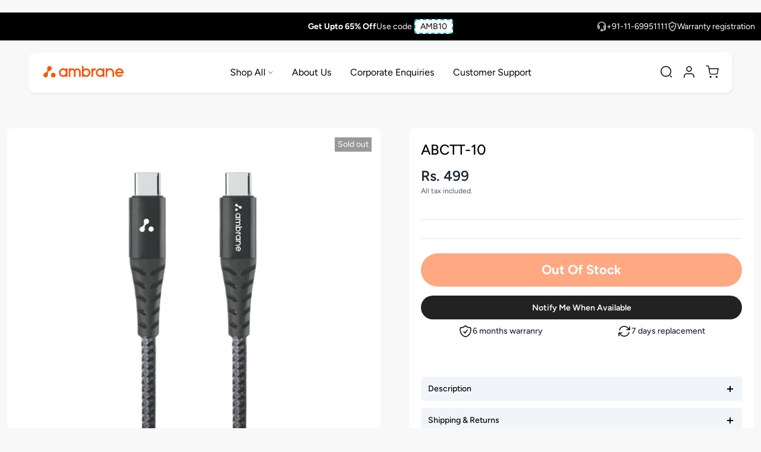

--- FILE ---
content_type: text/html; charset=utf-8
request_url: https://ambraneindia.com/products/abctt-10
body_size: 86041
content:
<!doctype html><html class="t4sp-theme t4s-wrapper__custom hdt-reveal-in-view rtl_false swatch_color_style_2 pr_border_style_1 pr_img_effect_2 enable_eff_img1_true badge_shape_2 css_for_wis_app_true shadow_round_img_false t4s-header__inline is-remove-unavai-2 t4_compare_false t4s-cart-count-0 t4s-pr-ellipsis-false
 no-js" lang="en">
  <head>
<script src='https://d24sh1msnqkirc.cloudfront.net/shopflo.bundle.js' async></script>

    <meta charset="utf-8">
    <meta http-equiv="X-UA-Compatible" content="IE=edge">
    <meta name="viewport" content="width=device-width, initial-scale=1, height=device-height, minimum-scale=1.0, maximum-scale=1.0">
    <meta name="theme-color" content="#f8f8f8">
    <link rel="canonical" href="https://ambraneindia.com/products/abctt-10">
    <link rel="preconnect" href="https://cdn.shopify.com" crossorigin><link rel="shortcut icon" type="image/png" href="//ambraneindia.com/cdn/shop/files/favicon.png?v=1634325174&width=32"><link rel="apple-touch-icon-precomposed" type="image/png" sizes="152x152" href="//ambraneindia.com/cdn/shop/files/favicon-retina.png?v=1634325202&width=152"><link rel="preconnect" href="https://fonts.shopifycdn.com" crossorigin> 
    


    

    
    

                       

        

            <title>ABCTT-10</title>
            <meta name="description" content="Ambrane India - Shop Power banks, Cables, Chargers, Vacuum Cleaners, True Wireless Earphones, Bluetooth Earphones, Speakers, Trimmers, Grooming Kit, Hair Dryers &amp; Other Mobile Accessories">
        

        <meta name="keywords" content="ABCTT-10, Ambrane India, ambraneindia.com"/><meta name="author" content="Ambrane India Pvt Ltd">

<meta property="og:site_name" content="Ambrane India">
<meta property="og:url" content="https://ambraneindia.com/products/abctt-10">
<meta property="og:title" content="ABCTT-10">
<meta property="og:type" content="product">
<meta property="og:description" content="Ambrane India - Shop Power banks, Cables, Chargers, Vacuum Cleaners, True Wireless Earphones, Bluetooth Earphones, Speakers, Trimmers, Grooming Kit, Hair Dryers &amp; Other Mobile Accessories"><meta property="og:image" content="http://ambraneindia.com/cdn/shop/files/ABCTT-10_1.webp?v=1706074401">
  <meta property="og:image:secure_url" content="https://ambraneindia.com/cdn/shop/files/ABCTT-10_1.webp?v=1706074401">
  <meta property="og:image:width" content="1500">
  <meta property="og:image:height" content="1500"><meta property="og:price:amount" content="499.00">
  <meta property="og:price:currency" content="INR"><meta name="twitter:site" content="@https://x.com/AmbraneIndia"><meta name="twitter:card" content="summary_large_image">
<meta name="twitter:title" content="ABCTT-10">
<meta name="twitter:description" content="Ambrane India - Shop Power banks, Cables, Chargers, Vacuum Cleaners, True Wireless Earphones, Bluetooth Earphones, Speakers, Trimmers, Grooming Kit, Hair Dryers &amp; Other Mobile Accessories">
  <meta name="robots" content="index,follow">



   <!-- Website Schema <!-->
<script type="application/ld+json">
{
  "@context": "https://schema.org/",
  "@type": "WebSite",
  "name": "Ambrane",
  "url": "https://ambraneindia.com/",
  "potentialAction": {
    "@type": "SearchAction",
    "target": " https://ambraneindia.com/{search_term_string}",
    "query-input": "required name=search_term_string"
  }
}
</script>



<!-- WebPage Schema <!-->



<script type="application/ld+json">
{
  "@context": "https://schema.org",
  "@type": "WebPage",
  "name": "ABCTT-10",
  "description": "",
  "url": "https://ambraneindia.com/products/abctt-10",
  "mainEntity": {
    "@type": "OnlineStore",
    "name": "ABCTT-10",
    "description": "",
    "image": "https://ambraneindia.com/cdn/shop/files/Primary_logo_orange.svg?v=1731334099&width=260",
    "telephone": "+91-11-69951200",
    "email": "care@ambraneindia.com",
    "areaServed": "IN",
    "address": {
      "@type": "PostalAddress",
      "streetAddress": "Plot No 508, 509 & 510 Sec 57 Phase IV, HSIIDC Industrial Area, Kundli",
      "addressLocality": "Sonepat, Haryana",
      "postalCode": "131028",
      "addressCountry": "IN"
    },
    "brand": {
      "@type": "Brand",
      "name": "Ambrane India",
      "logo": "https://ambraneindia.com/cdn/shop/files/Primary_logo_orange.svg?v=1731334099&width=260",
      "url": "https://ambraneindia.com/"
    }
  }
}
</script>




<!-- Organaztion Schema <!-->



<!-- Image object Schema <!-->

<script type="application/ld+json">
{
  "@context": "https://schema.org",
  "@type": "ImageObject",
  "author": "Ambrane",
  "contentUrl": "https://ambraneindia.com/cdn/shop/files/ABCTT-10_1.webp?v=1706074401",
  "name": "ABCTT-10",
  "description": ""
}
</script>




<!-- BlogPosting Schema <!-->


<!-- Collection Schema <!-->




<!-- Product Schema <!-->




<script type="application/ld+json">
{
  "@context": "https://schema.org",
  "@type": "Product",
  "@id": "https://ambraneindia.com/products/abctt-10#product",
  "name": "ABCTT-10",
  "url": "https://ambraneindia.com/products/abctt-10",
  "image": [
    "//ambraneindia.com/cdn/shop/files/ABCTT-10_1.webp?v=1706074401&width=1200"
  ],
  "description": "ABCTT-10",
  "sku": "ABCTT-10-BLK",
  "mpn": "44286410227959",
  "brand": {
    "@type": "Brand",
    "name": "Ambrane"
  },

  "aggregateRating": {
    "@type": "AggregateRating",
    "ratingValue": "4.5",
    "reviewCount": "25"
  },

  "review": {
    "@type": "Review",
    "reviewRating": {
      "@type": "Rating",
      "ratingValue": "4.5",
      "bestRating": "5"
    },
    "author": {
      "@type": "Organization",
      "name": "Ambrane"
    }
  },

  "offers": {
    "@type": "Offer",
    "url": "https://ambraneindia.com/products/abctt-10",
    "priceCurrency": "INR",
    "price": 499.0,
    "availability": "https://schema.org/OutOfStock",
    "itemCondition": "https://schema.org/NewCondition",
    "priceValidUntil": "2999-12-31",

    "shippingDetails": {
      "@type": "OfferShippingDetails",
      "shippingRate": {
        "@type": "MonetaryAmount",
        "value": 0,
        "currency": "INR"
      },
      "shippingDestination": {
        "@type": "DefinedRegion",
        "addressCountry": "IN"
      },
      "deliveryTime": {
        "@type": "ShippingDeliveryTime",
        "handlingTime": {
          "@type": "QuantitativeValue",
          "minValue": 1,
          "maxValue": 2,
          "unitCode": "d"
        },
        "transitTime": {
          "@type": "QuantitativeValue",
          "minValue": 2,
          "maxValue": 8,
          "unitCode": "d"
        }
      }
    },

    "hasMerchantReturnPolicy": {
      "@type": "MerchantReturnPolicy",
      "applicableCountry": "IN",
      "returnPolicyCategory": "https://schema.org/MerchantReturnFiniteReturnWindow",
      "merchantReturnDays": 7,
      "returnMethod": "https://schema.org/ReturnByMail",
      "returnFees": "https://schema.org/FreeReturn"
    }
  }
}
</script>


    
    <!-- <script src="//ambraneindia.com/cdn/shop/t/105/assets/Tailwindcss.js?v=184443376426470948541737120174" async="async"></script> -->
    <script src="//ambraneindia.com/cdn/shop/t/105/assets/lazysizes.min.js?v=19113999703148210021737120174" async="async"></script>
    <script src="//ambraneindia.com/cdn/shop/t/105/assets/global.min.js?v=55924214608448629811737120174" defer="defer"></script>
    <script src='https://bridge.shopflo.com/js/shopflo.bundle.js' async></script>
    <script>window.performance && window.performance.mark && window.performance.mark('shopify.content_for_header.start');</script><meta name="google-site-verification" content="c5h-r7k9wV3O1SXjvbUY-zBvOwRbZtSegl6zdOQFJPA">
<meta id="shopify-digital-wallet" name="shopify-digital-wallet" content="/375652399/digital_wallets/dialog">
<link rel="alternate" type="application/json+oembed" href="https://ambraneindia.com/products/abctt-10.oembed">
<script async="async" src="/checkouts/internal/preloads.js?locale=en-IN"></script>
<script id="shopify-features" type="application/json">{"accessToken":"52e9fd4501f0f618cdeb46c2e96e1e4d","betas":["rich-media-storefront-analytics"],"domain":"ambraneindia.com","predictiveSearch":true,"shopId":375652399,"locale":"en"}</script>
<script>var Shopify = Shopify || {};
Shopify.shop = "ambrane.myshopify.com";
Shopify.locale = "en";
Shopify.currency = {"active":"INR","rate":"1.0"};
Shopify.country = "IN";
Shopify.theme = {"name":"Shopflo -  sn-ct-development","id":166017237239,"schema_name":"Kalles","schema_version":"4.3.5","theme_store_id":null,"role":"main"};
Shopify.theme.handle = "null";
Shopify.theme.style = {"id":null,"handle":null};
Shopify.cdnHost = "ambraneindia.com/cdn";
Shopify.routes = Shopify.routes || {};
Shopify.routes.root = "/";</script>
<script type="module">!function(o){(o.Shopify=o.Shopify||{}).modules=!0}(window);</script>
<script>!function(o){function n(){var o=[];function n(){o.push(Array.prototype.slice.apply(arguments))}return n.q=o,n}var t=o.Shopify=o.Shopify||{};t.loadFeatures=n(),t.autoloadFeatures=n()}(window);</script>
<script id="shop-js-analytics" type="application/json">{"pageType":"product"}</script>
<script defer="defer" async type="module" src="//ambraneindia.com/cdn/shopifycloud/shop-js/modules/v2/client.init-shop-cart-sync_BdyHc3Nr.en.esm.js"></script>
<script defer="defer" async type="module" src="//ambraneindia.com/cdn/shopifycloud/shop-js/modules/v2/chunk.common_Daul8nwZ.esm.js"></script>
<script type="module">
  await import("//ambraneindia.com/cdn/shopifycloud/shop-js/modules/v2/client.init-shop-cart-sync_BdyHc3Nr.en.esm.js");
await import("//ambraneindia.com/cdn/shopifycloud/shop-js/modules/v2/chunk.common_Daul8nwZ.esm.js");

  window.Shopify.SignInWithShop?.initShopCartSync?.({"fedCMEnabled":true,"windoidEnabled":true});

</script>
<script>(function() {
  var isLoaded = false;
  function asyncLoad() {
    if (isLoaded) return;
    isLoaded = true;
    var urls = ["https:\/\/formbuilder.hulkapps.com\/skeletopapp.js?shop=ambrane.myshopify.com","https:\/\/svc.nitrocommerce.ai\/v1\/services\/shopify\/xshopify.js?_t=8630589d-070b-4456-8e10-1c15810ace0b\u0026shop=ambrane.myshopify.com"];
    for (var i = 0; i < urls.length; i++) {
      var s = document.createElement('script');
      s.type = 'text/javascript';
      s.async = true;
      s.src = urls[i];
      var x = document.getElementsByTagName('script')[0];
      x.parentNode.insertBefore(s, x);
    }
  };
  if(window.attachEvent) {
    window.attachEvent('onload', asyncLoad);
  } else {
    window.addEventListener('load', asyncLoad, false);
  }
})();</script>
<script id="__st">var __st={"a":375652399,"offset":19800,"reqid":"ed4bbc0b-5e06-4684-93b4-371220a902de-1769011228","pageurl":"ambraneindia.com\/products\/abctt-10","u":"aac6e91ec502","p":"product","rtyp":"product","rid":8073077719287};</script>
<script>window.ShopifyPaypalV4VisibilityTracking = true;</script>
<script id="captcha-bootstrap">!function(){'use strict';const t='contact',e='account',n='new_comment',o=[[t,t],['blogs',n],['comments',n],[t,'customer']],c=[[e,'customer_login'],[e,'guest_login'],[e,'recover_customer_password'],[e,'create_customer']],r=t=>t.map((([t,e])=>`form[action*='/${t}']:not([data-nocaptcha='true']) input[name='form_type'][value='${e}']`)).join(','),a=t=>()=>t?[...document.querySelectorAll(t)].map((t=>t.form)):[];function s(){const t=[...o],e=r(t);return a(e)}const i='password',u='form_key',d=['recaptcha-v3-token','g-recaptcha-response','h-captcha-response',i],f=()=>{try{return window.sessionStorage}catch{return}},m='__shopify_v',_=t=>t.elements[u];function p(t,e,n=!1){try{const o=window.sessionStorage,c=JSON.parse(o.getItem(e)),{data:r}=function(t){const{data:e,action:n}=t;return t[m]||n?{data:e,action:n}:{data:t,action:n}}(c);for(const[e,n]of Object.entries(r))t.elements[e]&&(t.elements[e].value=n);n&&o.removeItem(e)}catch(o){console.error('form repopulation failed',{error:o})}}const l='form_type',E='cptcha';function T(t){t.dataset[E]=!0}const w=window,h=w.document,L='Shopify',v='ce_forms',y='captcha';let A=!1;((t,e)=>{const n=(g='f06e6c50-85a8-45c8-87d0-21a2b65856fe',I='https://cdn.shopify.com/shopifycloud/storefront-forms-hcaptcha/ce_storefront_forms_captcha_hcaptcha.v1.5.2.iife.js',D={infoText:'Protected by hCaptcha',privacyText:'Privacy',termsText:'Terms'},(t,e,n)=>{const o=w[L][v],c=o.bindForm;if(c)return c(t,g,e,D).then(n);var r;o.q.push([[t,g,e,D],n]),r=I,A||(h.body.append(Object.assign(h.createElement('script'),{id:'captcha-provider',async:!0,src:r})),A=!0)});var g,I,D;w[L]=w[L]||{},w[L][v]=w[L][v]||{},w[L][v].q=[],w[L][y]=w[L][y]||{},w[L][y].protect=function(t,e){n(t,void 0,e),T(t)},Object.freeze(w[L][y]),function(t,e,n,w,h,L){const[v,y,A,g]=function(t,e,n){const i=e?o:[],u=t?c:[],d=[...i,...u],f=r(d),m=r(i),_=r(d.filter((([t,e])=>n.includes(e))));return[a(f),a(m),a(_),s()]}(w,h,L),I=t=>{const e=t.target;return e instanceof HTMLFormElement?e:e&&e.form},D=t=>v().includes(t);t.addEventListener('submit',(t=>{const e=I(t);if(!e)return;const n=D(e)&&!e.dataset.hcaptchaBound&&!e.dataset.recaptchaBound,o=_(e),c=g().includes(e)&&(!o||!o.value);(n||c)&&t.preventDefault(),c&&!n&&(function(t){try{if(!f())return;!function(t){const e=f();if(!e)return;const n=_(t);if(!n)return;const o=n.value;o&&e.removeItem(o)}(t);const e=Array.from(Array(32),(()=>Math.random().toString(36)[2])).join('');!function(t,e){_(t)||t.append(Object.assign(document.createElement('input'),{type:'hidden',name:u})),t.elements[u].value=e}(t,e),function(t,e){const n=f();if(!n)return;const o=[...t.querySelectorAll(`input[type='${i}']`)].map((({name:t})=>t)),c=[...d,...o],r={};for(const[a,s]of new FormData(t).entries())c.includes(a)||(r[a]=s);n.setItem(e,JSON.stringify({[m]:1,action:t.action,data:r}))}(t,e)}catch(e){console.error('failed to persist form',e)}}(e),e.submit())}));const S=(t,e)=>{t&&!t.dataset[E]&&(n(t,e.some((e=>e===t))),T(t))};for(const o of['focusin','change'])t.addEventListener(o,(t=>{const e=I(t);D(e)&&S(e,y())}));const B=e.get('form_key'),M=e.get(l),P=B&&M;t.addEventListener('DOMContentLoaded',(()=>{const t=y();if(P)for(const e of t)e.elements[l].value===M&&p(e,B);[...new Set([...A(),...v().filter((t=>'true'===t.dataset.shopifyCaptcha))])].forEach((e=>S(e,t)))}))}(h,new URLSearchParams(w.location.search),n,t,e,['guest_login'])})(!0,!0)}();</script>
<script integrity="sha256-4kQ18oKyAcykRKYeNunJcIwy7WH5gtpwJnB7kiuLZ1E=" data-source-attribution="shopify.loadfeatures" defer="defer" src="//ambraneindia.com/cdn/shopifycloud/storefront/assets/storefront/load_feature-a0a9edcb.js" crossorigin="anonymous"></script>
<script data-source-attribution="shopify.dynamic_checkout.dynamic.init">var Shopify=Shopify||{};Shopify.PaymentButton=Shopify.PaymentButton||{isStorefrontPortableWallets:!0,init:function(){window.Shopify.PaymentButton.init=function(){};var t=document.createElement("script");t.src="https://ambraneindia.com/cdn/shopifycloud/portable-wallets/latest/portable-wallets.en.js",t.type="module",document.head.appendChild(t)}};
</script>
<script data-source-attribution="shopify.dynamic_checkout.buyer_consent">
  function portableWalletsHideBuyerConsent(e){var t=document.getElementById("shopify-buyer-consent"),n=document.getElementById("shopify-subscription-policy-button");t&&n&&(t.classList.add("hidden"),t.setAttribute("aria-hidden","true"),n.removeEventListener("click",e))}function portableWalletsShowBuyerConsent(e){var t=document.getElementById("shopify-buyer-consent"),n=document.getElementById("shopify-subscription-policy-button");t&&n&&(t.classList.remove("hidden"),t.removeAttribute("aria-hidden"),n.addEventListener("click",e))}window.Shopify?.PaymentButton&&(window.Shopify.PaymentButton.hideBuyerConsent=portableWalletsHideBuyerConsent,window.Shopify.PaymentButton.showBuyerConsent=portableWalletsShowBuyerConsent);
</script>
<script data-source-attribution="shopify.dynamic_checkout.cart.bootstrap">document.addEventListener("DOMContentLoaded",(function(){function t(){return document.querySelector("shopify-accelerated-checkout-cart, shopify-accelerated-checkout")}if(t())Shopify.PaymentButton.init();else{new MutationObserver((function(e,n){t()&&(Shopify.PaymentButton.init(),n.disconnect())})).observe(document.body,{childList:!0,subtree:!0})}}));
</script>

<script>window.performance && window.performance.mark && window.performance.mark('shopify.content_for_header.end');</script>
<link rel="preload" as="font" href="//ambraneindia.com/cdn/fonts/figtree/figtree_n4.3c0838aba1701047e60be6a99a1b0a40ce9b8419.woff2" type="font/woff2" crossorigin><link rel="preload" as="font" href="//ambraneindia.com/cdn/fonts/figtree/figtree_n4.3c0838aba1701047e60be6a99a1b0a40ce9b8419.woff2" type="font/woff2" crossorigin><link href="//ambraneindia.com/cdn/shop/t/105/assets/base.css?v=142664236569251628271739887208" rel="stylesheet" type="text/css" media="all" /><style data-shopify>@font-face {
  font-family: Figtree;
  font-weight: 300;
  font-style: normal;
  font-display: swap;
  src: url("//ambraneindia.com/cdn/fonts/figtree/figtree_n3.e4cc0323f8b9feb279bf6ced9d868d88ce80289f.woff2") format("woff2"),
       url("//ambraneindia.com/cdn/fonts/figtree/figtree_n3.db79ac3fb83d054d99bd79fccf8e8782b5cf449e.woff") format("woff");
}
@font-face {
  font-family: Figtree;
  font-weight: 300;
  font-style: italic;
  font-display: swap;
  src: url("//ambraneindia.com/cdn/fonts/figtree/figtree_i3.914abbe7a583759f0a18bf02652c9ee1f4bb1c6d.woff2") format("woff2"),
       url("//ambraneindia.com/cdn/fonts/figtree/figtree_i3.3d7354f07ddb3c61082efcb69896c65d6c00d9fa.woff") format("woff");
}
@font-face {
  font-family: Figtree;
  font-weight: 400;
  font-style: normal;
  font-display: swap;
  src: url("//ambraneindia.com/cdn/fonts/figtree/figtree_n4.3c0838aba1701047e60be6a99a1b0a40ce9b8419.woff2") format("woff2"),
       url("//ambraneindia.com/cdn/fonts/figtree/figtree_n4.c0575d1db21fc3821f17fd6617d3dee552312137.woff") format("woff");
}
@font-face {
  font-family: Figtree;
  font-weight: 400;
  font-style: italic;
  font-display: swap;
  src: url("//ambraneindia.com/cdn/fonts/figtree/figtree_i4.89f7a4275c064845c304a4cf8a4a586060656db2.woff2") format("woff2"),
       url("//ambraneindia.com/cdn/fonts/figtree/figtree_i4.6f955aaaafc55a22ffc1f32ecf3756859a5ad3e2.woff") format("woff");
}
@font-face {
  font-family: Figtree;
  font-weight: 500;
  font-style: normal;
  font-display: swap;
  src: url("//ambraneindia.com/cdn/fonts/figtree/figtree_n5.3b6b7df38aa5986536945796e1f947445832047c.woff2") format("woff2"),
       url("//ambraneindia.com/cdn/fonts/figtree/figtree_n5.f26bf6dcae278b0ed902605f6605fa3338e81dab.woff") format("woff");
}
@font-face {
  font-family: Figtree;
  font-weight: 500;
  font-style: italic;
  font-display: swap;
  src: url("//ambraneindia.com/cdn/fonts/figtree/figtree_i5.969396f679a62854cf82dbf67acc5721e41351f0.woff2") format("woff2"),
       url("//ambraneindia.com/cdn/fonts/figtree/figtree_i5.93bc1cad6c73ca9815f9777c49176dfc9d2890dd.woff") format("woff");
}
@font-face {
  font-family: Figtree;
  font-weight: 600;
  font-style: normal;
  font-display: swap;
  src: url("//ambraneindia.com/cdn/fonts/figtree/figtree_n6.9d1ea52bb49a0a86cfd1b0383d00f83d3fcc14de.woff2") format("woff2"),
       url("//ambraneindia.com/cdn/fonts/figtree/figtree_n6.f0fcdea525a0e47b2ae4ab645832a8e8a96d31d3.woff") format("woff");
}
@font-face {
  font-family: Figtree;
  font-weight: 600;
  font-style: italic;
  font-display: swap;
  src: url("//ambraneindia.com/cdn/fonts/figtree/figtree_i6.702baae75738b446cfbed6ac0d60cab7b21e61ba.woff2") format("woff2"),
       url("//ambraneindia.com/cdn/fonts/figtree/figtree_i6.6b8dc40d16c9905d29525156e284509f871ce8f9.woff") format("woff");
}
@font-face {
  font-family: Figtree;
  font-weight: 700;
  font-style: normal;
  font-display: swap;
  src: url("//ambraneindia.com/cdn/fonts/figtree/figtree_n7.2fd9bfe01586148e644724096c9d75e8c7a90e55.woff2") format("woff2"),
       url("//ambraneindia.com/cdn/fonts/figtree/figtree_n7.ea05de92d862f9594794ab281c4c3a67501ef5fc.woff") format("woff");
}
@font-face {
  font-family: Figtree;
  font-weight: 700;
  font-style: italic;
  font-display: swap;
  src: url("//ambraneindia.com/cdn/fonts/figtree/figtree_i7.06add7096a6f2ab742e09ec7e498115904eda1fe.woff2") format("woff2"),
       url("//ambraneindia.com/cdn/fonts/figtree/figtree_i7.ee584b5fcaccdbb5518c0228158941f8df81b101.woff") format("woff");
}
@font-face {
  font-family: Figtree;
  font-weight: 800;
  font-style: normal;
  font-display: swap;
  src: url("//ambraneindia.com/cdn/fonts/figtree/figtree_n8.9ff6d071825a72d8671959a058f3e57a9f1ff61f.woff2") format("woff2"),
       url("//ambraneindia.com/cdn/fonts/figtree/figtree_n8.717cfbca15cfe9904984ba933599ab134f457561.woff") format("woff");
}
@font-face {
  font-family: Figtree;
  font-weight: 800;
  font-style: italic;
  font-display: swap;
  src: url("//ambraneindia.com/cdn/fonts/figtree/figtree_i8.02c752aa45f8bfed6242103af0fc34886d746eb5.woff2") format("woff2"),
       url("//ambraneindia.com/cdn/fonts/figtree/figtree_i8.f1742e2cfd8cc8b67d71cdb4f81b9a94bc054d9a.woff") format("woff");
}
@font-face {
  font-family: Figtree;
  font-weight: 900;
  font-style: normal;
  font-display: swap;
  src: url("//ambraneindia.com/cdn/fonts/figtree/figtree_n9.c9185a1dab0680c9bce2d373c6fc665d10b5e421.woff2") format("woff2"),
       url("//ambraneindia.com/cdn/fonts/figtree/figtree_n9.60f18207a47942453faf8770b2e7e8f4757b2493.woff") format("woff");
}
@font-face {
  font-family: Figtree;
  font-weight: 900;
  font-style: italic;
  font-display: swap;
  src: url("//ambraneindia.com/cdn/fonts/figtree/figtree_i9.52cfd46a18002d3eb2c8e0abf4e3a200bcdcadf0.woff2") format("woff2"),
       url("//ambraneindia.com/cdn/fonts/figtree/figtree_i9.771e47ee6227db726e79da4a30fbe8788fe0e115.woff") format("woff");
}
:root {
        
         /* CSS Variables */
        --wrapper-mw      : 1440px;
        --font-family-1   : Figtree, sans-serif;;
        --font-family-2   : Figtree, sans-serif;;
        --font-family-3   : "system_ui", -apple-system, 'Segoe UI', Roboto, 'Helvetica Neue', 'Noto Sans', 'Liberation Sans', Arial, sans-serif, 'Apple Color Emoji', 'Segoe UI Emoji', 'Segoe UI Symbol', 'Noto Color Emoji';;
        --font-body-family   : Figtree, sans-serif;;
        --font-heading-family: Figtree, sans-serif;;
       
        
        --t4s-success-color       : #428445;
        --t4s-success-color-rgb   : 66, 132, 69;
        --t4s-warning-color       : #e0b252;
        --t4s-warning-color-rgb   : 224, 178, 82;
        --t4s-error-color         : #EB001B;
        --t4s-error-color-rgb     : 235, 0, 27;
        --t4s-light-color         : #ffffff;
        --t4s-dark-color          : #222222;
        --t4s-highlight-color     : #ec0101;
        --t4s-tooltip-background  : #383838;
        --t4s-tooltip-color       : #fff;
        --primary-sw-color        : #333;
        --primary-sw-color-rgb    : 51, 51, 51;
        --border-sw-color         : #ddd;
        --secondary-sw-color      : #878787;
        --primary-price-color     : #ff5206;
        --secondary-price-color   : #878787;
        
        --t4s-body-background     : #f8f8f8;
        --text-color              : #878787;
        --text-color-rgb          : 135, 135, 135;
        --heading-color           : #222222;
        --accent-color            : #56cfe1;
        --accent-color-rgb        : 86, 207, 225;
        --accent-color-darken     : #23b2c7;
        --accent-color-hover      : var(--accent-color-darken);
        --secondary-color         : #222;
        --secondary-color-rgb     : 34, 34, 34;
        --link-color              : #878787;
        --link-color-hover        : #fff;
        --border-color            : #ddd;
        --border-color-rgb        : 221, 221, 221;
        --border-primary-color    : #333;
        --button-background       : #ff5206;
        --button-color            : #fff;
        --button-background-hover : #56cfe1;
        --button-color-hover      : #fff;

        --sale-badge-background    : #ff4e00;
        --sale-badge-color         : #fff;
        --new-badge-background     : #109533;
        --new-badge-color          : #fff;
        --preorder-badge-background: #0774d7;
        --preorder-badge-color     : #fff;
        --soldout-badge-background : #999999;
        --soldout-badge-color      : #fff;
        --custom-badge-background  : #ffde66;
        --custom-badge-color       : #fff;/* Shopify related variables */
        --payment-terms-background-color: ;
        
        --lz-background: #f5f5f5;
        --lz-img: url("//ambraneindia.com/cdn/shop/t/105/assets/t4s_loader.svg?v=34511488202537764691737120174");}

    html {
      height: 100%;
    }

    body {
      margin: 0;
      overflow-x: hidden;
      font-size:14px;
      letter-spacing: 0px;
      color: var(--text-color);
      font-family: var(--font-body-family);
      line-height: 1.7;
      font-weight: 400;
      -webkit-font-smoothing: auto;
      -moz-osx-font-smoothing: auto;
    }
    /*
    @media screen and (min-width: 750px) {
      body {
        font-size: 1.6rem;
      }
    }
    */

    h1, h2, h3, h4, h5, h6, .t4s_as_title {
      color: var(--heading-color);
      font-family: var(--font-heading-family);
      line-height: 1.4;
      font-weight: 600;
      letter-spacing: 0px;
    }
    h1 { font-size: 40px }
    h2 { font-size: 30px }
    h3 { font-size: 23px }
    h4 { font-size: 18px }
    h5 { font-size: 17px }
    h6 { font-size: 15.5px }
    a,.t4s_as_link {
      /* font-family: var(--font-link-family); */
      color: var(--link-color);
    }
    a:hover,.t4s_as_link:hover {
      color: var(--link-color-hover);
    }
    button,
    input,
    optgroup,
    select,
    textarea {
      border-color: var(--border-color);
    }
    .t4s_as_button,
    button,
    input[type="button"]:not(.t4s-btn),
    input[type="reset"],
    input[type="submit"]:not(.t4s-btn) {
      font-family: var(--font-button-family);
      color: var(--button-color);
      background-color: var(--button-background);
      border-color: var(--button-background);
    }
    .t4s_as_button:hover,
    button:hover,
    input[type="button"]:not(.t4s-btn):hover, 
    input[type="reset"]:hover,
    input[type="submit"]:not(.t4s-btn):hover  {
      color: var(--button-color-hover);
      background-color: var(--button-background-hover);
      border-color: var(--button-background-hover);
    }
    
    .t4s-cp,.t4s-color-accent { color : var(--accent-color) }.t4s-ct,.t4s-color-text { color : var(--text-color) }.t4s-ch,.t4ss-color-heading { color : var(--heading-color) }.t4s-csecondary { color : var(--secondary-color) }
    
    .t4s-fnt-fm-1 {
      font-family: var(--font-family-1) !important;
    }
    .t4s-fnt-fm-2 {
      font-family: var(--font-family-2) !important;
    }
    .t4s-fnt-fm-3 {
      font-family: var(--font-family-3) !important;
    }
    .t4s-cr {
        color: var(--t4s-highlight-color);
    }
    .t4s-price__sale { color: var(--primary-price-color); }.t4s-fix-overflow.t4s-row { max-width: 100vw;margin-left: auto;margin-right: auto;}.lazyloadt4s-opt {opacity: 1 !important;transition: opacity 0s, transform 1s !important;}.t4s-d-block {display: block;}.t4s-d-none {display: none;}@media (min-width: 768px) {.t4s-d-md-block {display: block;}.t4s-d-md-none {display: none; }}@media (min-width: 1025px) {.t4s-d-lg-block {display: block;}.t4s-d-lg-none {display: none; }}.t4s-product .t4s-product-sizes > span.t4s-product-sizes--sold-out,     
      .t4s-product .t4s-product-sizes[data-size="1"] > span:after{
        display: none;
      }@media (prefers-reduced-motion: no-preference) {
    :root {
    --duration-extra-long: .6s;
    --ease-out-slow: cubic-bezier(0, 0, .3, 1);
    --animation-slide-in: revealSlideIn var(--duration-extra-long) var(--ease-out-slow) forwards;
    --animation-fade-in: reveaFadeIn var(--duration-extra-long)  var(--ease-out-slow);
    }

    .hdt-reveal-in-view :where([hdt-reveal="fade-in"], [hdt-reveal="slide-in"]):not([animationend]) {
      opacity: .01;
    }

    .hdt-reveal-in-view [hdt-reveal="slide-in"]:not([animationend]) {
      transform: translateY(2rem);
    }

    .hdt-reveal-in-view [hdt-reveal="fade-in"]:not(.hdt-reveal--offscreen, [animationend]) {
      opacity: 1;
      animation: var(--animation-fade-in);
    }

    .hdt-reveal-in-view [hdt-reveal="slide-in"]:not(.hdt-reveal--offscreen, [animationend]) {
      animation: var(--animation-slide-in);
      animation-delay: calc(var(--animation-order, 0) * 75ms);
    }.hdt-reveal-in-view .flickityt4s:not(.flickityt4s-enabled) [hdt-reveal="fade-in"],
    .hdt-reveal-in-view .flickityt4s:not(.flickityt4s-enabled) [hdt-reveal="slide-in"] {
      animation-iteration-count: 0;
    }
    .hdt-reveal-in-view .flickityt4s.t4s-enabled:not(.flickityt4s-enabled) [hdt-reveal="fade-in"],
    .hdt-reveal-in-view .flickityt4s.t4s-enabled:not(.flickityt4s-enabled) [hdt-reveal="slide-in"] {
      animation-iteration-count: 1;
    }
    @media (min-width:768px){
      .hdt-reveal-in-view .flickityt4s.carousel-disable-md:not(.flickityt4s-enabled) [hdt-reveal="fade-in"],
      .hdt-reveal-in-view .flickityt4s.carousel-disable-md:not(.flickityt4s-enabled) [hdt-reveal="slide-in"] {
        animation-iteration-count: 1;
      }
    }

    .hdt-reveal-in-view :where([hdt-reveal="fade-in"].hdt-reveal--design-mode, [hdt-reveal="slide-in"].hdt-reveal--design-mode, [hdt-reveal]:not(.hdt-reveal--offscreen).hdt-reveal--cancel):not([animationend]) {
      opacity: 1;
      animation: none;
      transition: none;
    }

    .hdt-reveal-in-view [hdt-reveal="slide-in"]:not([animationend]).hdt-reveal--design-mode {
      transform: translateY(0);
    }

    @keyframes revealSlideIn {
      from {
        transform: translateY(2rem);
        opacity: 0.01;
      }
      to {
        transform: translateY(0);
        opacity: 1;
      }
    }

    @keyframes reveaFadeIn {
      from {
        opacity: 0.01;
      }
      to {
        opacity: 1;
      }
    }
  }</style><script>
  const isBehaviorSmooth = 'scrollBehavior' in document.documentElement.style && getComputedStyle(document.documentElement).scrollBehavior === 'smooth';
  const t4sXMLHttpRequest = window.XMLHttpRequest, documentElementT4s = document.documentElement; documentElementT4s.className = documentElementT4s.className.replace('no-js', 'js');function loadImageT4s(_this) { _this.classList.add('lazyloadt4sed')};(function() { const matchMediaHoverT4s = (window.matchMedia('(-moz-touch-enabled: 1), (hover: none)')).matches; documentElementT4s.className += ((window.CSS && window.CSS.supports('(position: sticky) or (position: -webkit-sticky)')) ? ' t4sp-sticky' : ' t4sp-no-sticky'); documentElementT4s.className += matchMediaHoverT4s ? ' t4sp-no-hover' : ' t4sp-hover'; window.onpageshow = function() { if (performance.navigation.type === 2) {document.dispatchEvent(new CustomEvent('cart:refresh'))} }; if (!matchMediaHoverT4s && window.width > 1024) { document.addEventListener('mousemove', function(evt) { documentElementT4s.classList.replace('t4sp-no-hover','t4sp-hover'); document.dispatchEvent(new CustomEvent('theme:hover')); }, {once : true} ); } }());</script><script>const RevealT4s=function(){const e="hdt-reveal",n=e+"--offscreen",t=e+"--cancel",s=e=>{const n=e.target;n.isAnimationend&&(n.setAttribute("animationend",""),n.removeEventListener("animationend",s))};function o(e,o){e.forEach((e,r)=>{const i=e.target;i.setAttribute("observed",""),e.isIntersecting?(i.isUnobserve=!0,i.classList.contains(n)&&i.classList.remove(n),o.unobserve(i)):i.isUnobserve||(i.classList.add(n),i.classList.remove(t)),i.isAnimationend=!0,i.addEventListener("animationend",s)})}return function(n=document,t=!1){const s=Array.from(n.querySelectorAll(`[${e}]:not([observed])`));if(0===s.length)return;if(t)return void s.forEach(n=>{n.classList.add(e+"--design-mode")});const r=new IntersectionObserver(o,{rootMargin:"0px 0px -50px 0px"});s.forEach(e=>r.observe(e))}}();window.matchMedia("(prefers-reduced-motion: no-preference)").matches&&(window.addEventListener("DOMContentLoaded",()=>RevealT4s()),Shopify.designMode&&(document.addEventListener("shopify:section:load",e=>RevealT4s(e.target,!0)),document.addEventListener("shopify:section:reorder",()=>RevealT4s(document,!0))));</script><link rel="stylesheet" href="//ambraneindia.com/cdn/shop/t/105/assets/ecomrise-colors.css?v=111603181540343972631737120174" media="print" onload="this.media='all'"><link href="//ambraneindia.com/cdn/shop/t/105/assets/custom_new.css?v=31745436391176968291737120174" rel="stylesheet" type="text/css" media="all" />
      <link href="//ambraneindia.com/cdn/shop/t/105/assets/tailwind.css?v=161234660338073818191740230372" rel="stylesheet" type="text/css" media="all" />
      <link href="//ambraneindia.com/cdn/shop/t/105/assets/sn_custom.css?v=112555139994387623251737120174" rel="stylesheet" type="text/css" media="all" />
    
    <link rel="stylesheet" href="https://npmcdn.com/flickity@2/dist/flickity.css" />
    <link rel="stylesheet" href="https://cdn.jsdelivr.net/npm/swiper@11/swiper-bundle.min.css" />
    <script src="https://cdn.jsdelivr.net/npm/swiper@11/swiper-bundle.min.js"></script>
    <script src="https://code.jquery.com/jquery-3.7.1.min.js" integrity="sha256-/JqT3SQfawRcv/BIHPThkBvs0OEvtFFmqPF/lYI/Cxo=" crossorigin="anonymous"></script>
    
    
<script src="//ambraneindia.com/cdn/shop/t/105/assets/custom.js?v=169980050440153050771740222026" defer="defer"></script>
<script>
// Mega menu up sale slider code start
$(document).on("click", ".t4s-push-menu-btn", function() {
    setTimeout(sliderFunction, 1000);
});
function sliderFunction() {
 var upsale_slid = new Swiper(".upsale_slid", {
       slidesPerView: 1.2,
      spaceBetween:12,
      grabCursor: true,
      keyboard: {
        enabled: true,
      },
       scrollbar: {
        el: ".swiper-scrollbar",
         clickable: true,
      },
      navigation: {
        nextEl: ".swiper-button-next",
        prevEl: ".swiper-button-prev",
      },
      pagination: {
        el: ".swiper-pagination",
        type: "fraction",
      },
    });
  
} 
// Mega menu up sale slider code End
// filter short By code start
$(document).ready(function() {
    function reload_filter() {
        $(".ct-accordion").off("click").on("click", function() {
            var self = $(this); 
            setTimeout(function() {
                self.toggleClass("active");
                var panel = self.next();
                panel.slideToggle(300);
            }, 100);
        });
    }
    reload_filter();
    setInterval(reload_filter, 2000);
  
    function reload_short() {
        // Unbind any previous click event handlers to prevent multiple bindings
        $(".ct_filter_desktop .ct_button").off("click").on("click", function() {
            setTimeout(function() {
                $(".ct_filter_dropdown").toggleClass("is--opened");
            }, 500);
        });
    }
    reload_short();
    setInterval(reload_short, 2000);
});   
// Collection Filter accordian Code End
    </script>
    <link href="//ambraneindia.com/cdn/shop/t/105/assets/tailwind.css?v=161234660338073818191740230372" rel="stylesheet" type="text/css" media="all">

    
  

    
  <!-- BEGIN app block: shopify://apps/judge-me-reviews/blocks/judgeme_core/61ccd3b1-a9f2-4160-9fe9-4fec8413e5d8 --><!-- Start of Judge.me Core -->






<link rel="dns-prefetch" href="https://cdnwidget.judge.me">
<link rel="dns-prefetch" href="https://cdn.judge.me">
<link rel="dns-prefetch" href="https://cdn1.judge.me">
<link rel="dns-prefetch" href="https://api.judge.me">

<script data-cfasync='false' class='jdgm-settings-script'>window.jdgmSettings={"pagination":5,"disable_web_reviews":true,"badge_no_review_text":"No reviews","badge_n_reviews_text":"{{ n }} review/reviews","badge_star_color":"#307A51","hide_badge_preview_if_no_reviews":true,"badge_hide_text":false,"enforce_center_preview_badge":false,"widget_title":"Customer Reviews","widget_open_form_text":"Write a review","widget_close_form_text":"Cancel review","widget_refresh_page_text":"Refresh page","widget_summary_text":"Based on {{ number_of_reviews }} review/reviews","widget_no_review_text":"Be the first to write a review","widget_name_field_text":"Display name","widget_verified_name_field_text":"Verified Name (public)","widget_name_placeholder_text":"Display name","widget_required_field_error_text":"This field is required.","widget_email_field_text":"Email address","widget_verified_email_field_text":"Verified Email (private, can not be edited)","widget_email_placeholder_text":"Your email address","widget_email_field_error_text":"Please enter a valid email address.","widget_rating_field_text":"Rating","widget_review_title_field_text":"Review Title","widget_review_title_placeholder_text":"Give your review a title","widget_review_body_field_text":"Review content","widget_review_body_placeholder_text":"Start writing here...","widget_pictures_field_text":"Picture/Video (optional)","widget_submit_review_text":"Submit Review","widget_submit_verified_review_text":"Submit Verified Review","widget_submit_success_msg_with_auto_publish":"Thank you! Please refresh the page in a few moments to see your review. You can remove or edit your review by logging into \u003ca href='https://judge.me/login' target='_blank' rel='nofollow noopener'\u003eJudge.me\u003c/a\u003e","widget_submit_success_msg_no_auto_publish":"Thank you! Your review will be published as soon as it is approved by the shop admin. You can remove or edit your review by logging into \u003ca href='https://judge.me/login' target='_blank' rel='nofollow noopener'\u003eJudge.me\u003c/a\u003e","widget_show_default_reviews_out_of_total_text":"Showing {{ n_reviews_shown }} out of {{ n_reviews }} reviews.","widget_show_all_link_text":"Show all","widget_show_less_link_text":"Show less","widget_author_said_text":"{{ reviewer_name }} said:","widget_days_text":"{{ n }} days ago","widget_weeks_text":"{{ n }} week/weeks ago","widget_months_text":"{{ n }} month/months ago","widget_years_text":"{{ n }} year/years ago","widget_yesterday_text":"Yesterday","widget_today_text":"Today","widget_replied_text":"\u003e\u003e {{ shop_name }} replied:","widget_read_more_text":"Read more","widget_reviewer_name_as_initial":"","widget_rating_filter_color":"","widget_rating_filter_see_all_text":"See all reviews","widget_sorting_most_recent_text":"Most Recent","widget_sorting_highest_rating_text":"Highest Rating","widget_sorting_lowest_rating_text":"Lowest Rating","widget_sorting_with_pictures_text":"Only Pictures","widget_sorting_most_helpful_text":"Most Helpful","widget_open_question_form_text":"Ask a question","widget_reviews_subtab_text":"Reviews","widget_questions_subtab_text":"Questions","widget_question_label_text":"Question","widget_answer_label_text":"Answer","widget_question_placeholder_text":"Write your question here","widget_submit_question_text":"Submit Question","widget_question_submit_success_text":"Thank you for your question! We will notify you once it gets answered.","widget_star_color":"#307A51","verified_badge_text":"Verified","verified_badge_bg_color":"","verified_badge_text_color":"","verified_badge_placement":"left-of-reviewer-name","widget_review_max_height":"","widget_hide_border":false,"widget_social_share":false,"widget_thumb":false,"widget_review_location_show":false,"widget_location_format":"country_iso_code","all_reviews_include_out_of_store_products":true,"all_reviews_out_of_store_text":"(out of store)","all_reviews_pagination":100,"all_reviews_product_name_prefix_text":"about","enable_review_pictures":true,"enable_question_anwser":true,"widget_theme":"","review_date_format":"dd/mm/yyyy","default_sort_method":"highest-rating","widget_product_reviews_subtab_text":"Product Reviews","widget_shop_reviews_subtab_text":"Shop Reviews","widget_other_products_reviews_text":"Reviews for other products","widget_store_reviews_subtab_text":"Store reviews","widget_no_store_reviews_text":"This store hasn't received any reviews yet","widget_web_restriction_product_reviews_text":"This product hasn't received any reviews yet","widget_no_items_text":"No items found","widget_show_more_text":"Show more","widget_write_a_store_review_text":"Write a Store Review","widget_other_languages_heading":"Reviews in Other Languages","widget_translate_review_text":"Translate review to {{ language }}","widget_translating_review_text":"Translating...","widget_show_original_translation_text":"Show original ({{ language }})","widget_translate_review_failed_text":"Review couldn't be translated.","widget_translate_review_retry_text":"Retry","widget_translate_review_try_again_later_text":"Try again later","show_product_url_for_grouped_product":false,"widget_sorting_pictures_first_text":"Pictures First","show_pictures_on_all_rev_page_mobile":false,"show_pictures_on_all_rev_page_desktop":false,"floating_tab_hide_mobile_install_preference":false,"floating_tab_button_name":"★ Reviews","floating_tab_title":"Let customers speak for us","floating_tab_button_color":"","floating_tab_button_background_color":"","floating_tab_url":"","floating_tab_url_enabled":false,"floating_tab_tab_style":"text","all_reviews_text_badge_text":"Customers rate us {{ shop.metafields.judgeme.all_reviews_rating | round: 1 }}/5 based on {{ shop.metafields.judgeme.all_reviews_count }} reviews.","all_reviews_text_badge_text_branded_style":"{{ shop.metafields.judgeme.all_reviews_rating | round: 1 }} out of 5 stars based on {{ shop.metafields.judgeme.all_reviews_count }} reviews","is_all_reviews_text_badge_a_link":false,"show_stars_for_all_reviews_text_badge":false,"all_reviews_text_badge_url":"","all_reviews_text_style":"text","all_reviews_text_color_style":"judgeme_brand_color","all_reviews_text_color":"#108474","all_reviews_text_show_jm_brand":true,"featured_carousel_show_header":true,"featured_carousel_title":"What they say about us?","testimonials_carousel_title":"Customers are saying","videos_carousel_title":"Real customer stories","cards_carousel_title":"Customers are saying","featured_carousel_count_text":"from {{ n }} reviews","featured_carousel_add_link_to_all_reviews_page":false,"featured_carousel_url":"","featured_carousel_show_images":true,"featured_carousel_autoslide_interval":5,"featured_carousel_arrows_on_the_sides":true,"featured_carousel_height":250,"featured_carousel_width":80,"featured_carousel_image_size":0,"featured_carousel_image_height":250,"featured_carousel_arrow_color":"#777777","verified_count_badge_style":"vintage","verified_count_badge_orientation":"horizontal","verified_count_badge_color_style":"judgeme_brand_color","verified_count_badge_color":"#108474","is_verified_count_badge_a_link":false,"verified_count_badge_url":"","verified_count_badge_show_jm_brand":true,"widget_rating_preset_default":5,"widget_first_sub_tab":"product-reviews","widget_show_histogram":true,"widget_histogram_use_custom_color":false,"widget_pagination_use_custom_color":false,"widget_star_use_custom_color":true,"widget_verified_badge_use_custom_color":false,"widget_write_review_use_custom_color":false,"picture_reminder_submit_button":"Upload Pictures","enable_review_videos":true,"mute_video_by_default":true,"widget_sorting_videos_first_text":"Videos First","widget_review_pending_text":"Pending","featured_carousel_items_for_large_screen":3,"social_share_options_order":"Facebook,Twitter","remove_microdata_snippet":true,"disable_json_ld":true,"enable_json_ld_products":false,"preview_badge_show_question_text":false,"preview_badge_no_question_text":"No questions","preview_badge_n_question_text":"{{ number_of_questions }} question/questions","qa_badge_show_icon":false,"qa_badge_position":"same-row","remove_judgeme_branding":true,"widget_add_search_bar":true,"widget_search_bar_placeholder":"Search","widget_sorting_verified_only_text":"Verified only","featured_carousel_theme":"default","featured_carousel_show_rating":true,"featured_carousel_show_title":true,"featured_carousel_show_body":true,"featured_carousel_show_date":false,"featured_carousel_show_reviewer":true,"featured_carousel_show_product":false,"featured_carousel_header_background_color":"#108474","featured_carousel_header_text_color":"#ffffff","featured_carousel_name_product_separator":"reviewed","featured_carousel_full_star_background":"#b1d5d5","featured_carousel_empty_star_background":"#dadada","featured_carousel_vertical_theme_background":"#f9fafb","featured_carousel_verified_badge_enable":false,"featured_carousel_verified_badge_color":"#108474","featured_carousel_border_style":"round","featured_carousel_review_line_length_limit":3,"featured_carousel_more_reviews_button_text":"Read more reviews","featured_carousel_view_product_button_text":"View product","all_reviews_page_load_reviews_on":"scroll","all_reviews_page_load_more_text":"Load More Reviews","disable_fb_tab_reviews":false,"enable_ajax_cdn_cache":false,"widget_public_name_text":"displayed publicly like","default_reviewer_name":"John Smith","default_reviewer_name_has_non_latin":true,"widget_reviewer_anonymous":"Anonymous","medals_widget_title":"Judge.me Review Medals","medals_widget_background_color":"#f9fafb","medals_widget_position":"footer_all_pages","medals_widget_border_color":"#f9fafb","medals_widget_verified_text_position":"left","medals_widget_use_monochromatic_version":false,"medals_widget_elements_color":"#108474","show_reviewer_avatar":true,"widget_invalid_yt_video_url_error_text":"Not a YouTube video URL","widget_max_length_field_error_text":"Please enter no more than {0} characters.","widget_show_country_flag":false,"widget_show_collected_via_shop_app":true,"widget_verified_by_shop_badge_style":"light","widget_verified_by_shop_text":"Verified by Shop","widget_show_photo_gallery":true,"widget_load_with_code_splitting":true,"widget_ugc_install_preference":false,"widget_ugc_title":"Made by us, Shared by you","widget_ugc_subtitle":"Tag us to see your picture featured in our page","widget_ugc_arrows_color":"#ffffff","widget_ugc_primary_button_text":"Buy Now","widget_ugc_primary_button_background_color":"#108474","widget_ugc_primary_button_text_color":"#ffffff","widget_ugc_primary_button_border_width":"0","widget_ugc_primary_button_border_style":"none","widget_ugc_primary_button_border_color":"#108474","widget_ugc_primary_button_border_radius":"25","widget_ugc_secondary_button_text":"Load More","widget_ugc_secondary_button_background_color":"#ffffff","widget_ugc_secondary_button_text_color":"#108474","widget_ugc_secondary_button_border_width":"2","widget_ugc_secondary_button_border_style":"solid","widget_ugc_secondary_button_border_color":"#108474","widget_ugc_secondary_button_border_radius":"25","widget_ugc_reviews_button_text":"View Reviews","widget_ugc_reviews_button_background_color":"#ffffff","widget_ugc_reviews_button_text_color":"#108474","widget_ugc_reviews_button_border_width":"2","widget_ugc_reviews_button_border_style":"solid","widget_ugc_reviews_button_border_color":"#108474","widget_ugc_reviews_button_border_radius":"25","widget_ugc_reviews_button_link_to":"judgeme-reviews-page","widget_ugc_show_post_date":true,"widget_ugc_max_width":"800","widget_rating_metafield_value_type":true,"widget_primary_color":"#307A51","widget_enable_secondary_color":false,"widget_secondary_color":"#edf5f5","widget_summary_average_rating_text":"{{ average_rating }} out of 5","widget_media_grid_title":"Customer photos \u0026 videos","widget_media_grid_see_more_text":"See more","widget_round_style":true,"widget_show_product_medals":true,"widget_verified_by_judgeme_text":"Verified by Judge.me","widget_show_store_medals":true,"widget_verified_by_judgeme_text_in_store_medals":"Verified by Judge.me","widget_media_field_exceed_quantity_message":"Sorry, we can only accept {{ max_media }} for one review.","widget_media_field_exceed_limit_message":"{{ file_name }} is too large, please select a {{ media_type }} less than {{ size_limit }}MB.","widget_review_submitted_text":"Review Submitted!","widget_question_submitted_text":"Question Submitted!","widget_close_form_text_question":"Cancel","widget_write_your_answer_here_text":"Write your answer here","widget_enabled_branded_link":true,"widget_show_collected_by_judgeme":true,"widget_reviewer_name_color":"","widget_write_review_text_color":"","widget_write_review_bg_color":"","widget_collected_by_judgeme_text":"collected by Judge.me","widget_pagination_type":"load_more","widget_load_more_text":"Load More","widget_load_more_color":"#108474","widget_full_review_text":"Full Review","widget_read_more_reviews_text":"Read More Reviews","widget_read_questions_text":"Read Questions","widget_questions_and_answers_text":"Questions \u0026 Answers","widget_verified_by_text":"Verified by","widget_verified_text":"Verified","widget_number_of_reviews_text":"{{ number_of_reviews }} reviews","widget_back_button_text":"Back","widget_next_button_text":"Next","widget_custom_forms_filter_button":"Filters","custom_forms_style":"vertical","widget_show_review_information":false,"how_reviews_are_collected":"How reviews are collected?","widget_show_review_keywords":false,"widget_gdpr_statement":"How we use your data: We'll only contact you about the review you left, and only if necessary. By submitting your review, you agree to Judge.me's \u003ca href='https://judge.me/terms' target='_blank' rel='nofollow noopener'\u003eterms\u003c/a\u003e, \u003ca href='https://judge.me/privacy' target='_blank' rel='nofollow noopener'\u003eprivacy\u003c/a\u003e and \u003ca href='https://judge.me/content-policy' target='_blank' rel='nofollow noopener'\u003econtent\u003c/a\u003e policies.","widget_multilingual_sorting_enabled":false,"widget_translate_review_content_enabled":false,"widget_translate_review_content_method":"manual","popup_widget_review_selection":"automatically_with_pictures","popup_widget_round_border_style":true,"popup_widget_show_title":true,"popup_widget_show_body":true,"popup_widget_show_reviewer":false,"popup_widget_show_product":true,"popup_widget_show_pictures":true,"popup_widget_use_review_picture":true,"popup_widget_show_on_home_page":true,"popup_widget_show_on_product_page":true,"popup_widget_show_on_collection_page":true,"popup_widget_show_on_cart_page":true,"popup_widget_position":"bottom_left","popup_widget_first_review_delay":5,"popup_widget_duration":5,"popup_widget_interval":5,"popup_widget_review_count":5,"popup_widget_hide_on_mobile":true,"review_snippet_widget_round_border_style":true,"review_snippet_widget_card_color":"#FFFFFF","review_snippet_widget_slider_arrows_background_color":"#FFFFFF","review_snippet_widget_slider_arrows_color":"#000000","review_snippet_widget_star_color":"#108474","show_product_variant":false,"all_reviews_product_variant_label_text":"Variant: ","widget_show_verified_branding":true,"widget_ai_summary_title":"Customers say","widget_ai_summary_disclaimer":"AI-powered review summary based on recent customer reviews","widget_show_ai_summary":false,"widget_show_ai_summary_bg":false,"widget_show_review_title_input":true,"redirect_reviewers_invited_via_email":"review_widget","request_store_review_after_product_review":false,"request_review_other_products_in_order":false,"review_form_color_scheme":"default","review_form_corner_style":"square","review_form_star_color":{},"review_form_text_color":"#333333","review_form_background_color":"#ffffff","review_form_field_background_color":"#fafafa","review_form_button_color":{},"review_form_button_text_color":"#ffffff","review_form_modal_overlay_color":"#000000","review_content_screen_title_text":"How would you rate this product?","review_content_introduction_text":"We would love it if you would share a bit about your experience.","store_review_form_title_text":"How would you rate this store?","store_review_form_introduction_text":"We would love it if you would share a bit about your experience.","show_review_guidance_text":true,"one_star_review_guidance_text":"Poor","five_star_review_guidance_text":"Great","customer_information_screen_title_text":"About you","customer_information_introduction_text":"Please tell us more about you.","custom_questions_screen_title_text":"Your experience in more detail","custom_questions_introduction_text":"Here are a few questions to help us understand more about your experience.","review_submitted_screen_title_text":"Thanks for your review!","review_submitted_screen_thank_you_text":"We are processing it and it will appear on the store soon.","review_submitted_screen_email_verification_text":"Please confirm your email by clicking the link we just sent you. This helps us keep reviews authentic.","review_submitted_request_store_review_text":"Would you like to share your experience of shopping with us?","review_submitted_review_other_products_text":"Would you like to review these products?","store_review_screen_title_text":"Would you like to share your experience of shopping with us?","store_review_introduction_text":"We value your feedback and use it to improve. Please share any thoughts or suggestions you have.","reviewer_media_screen_title_picture_text":"Share a picture","reviewer_media_introduction_picture_text":"Upload a photo to support your review.","reviewer_media_screen_title_video_text":"Share a video","reviewer_media_introduction_video_text":"Upload a video to support your review.","reviewer_media_screen_title_picture_or_video_text":"Share a picture or video","reviewer_media_introduction_picture_or_video_text":"Upload a photo or video to support your review.","reviewer_media_youtube_url_text":"Paste your Youtube URL here","advanced_settings_next_step_button_text":"Next","advanced_settings_close_review_button_text":"Close","modal_write_review_flow":false,"write_review_flow_required_text":"Required","write_review_flow_privacy_message_text":"We respect your privacy.","write_review_flow_anonymous_text":"Post review as anonymous","write_review_flow_visibility_text":"This won't be visible to other customers.","write_review_flow_multiple_selection_help_text":"Select as many as you like","write_review_flow_single_selection_help_text":"Select one option","write_review_flow_required_field_error_text":"This field is required","write_review_flow_invalid_email_error_text":"Please enter a valid email address","write_review_flow_max_length_error_text":"Max. {{ max_length }} characters.","write_review_flow_media_upload_text":"\u003cb\u003eClick to upload\u003c/b\u003e or drag and drop","write_review_flow_gdpr_statement":"We'll only contact you about your review if necessary. By submitting your review, you agree to our \u003ca href='https://judge.me/terms' target='_blank' rel='nofollow noopener'\u003eterms and conditions\u003c/a\u003e and \u003ca href='https://judge.me/privacy' target='_blank' rel='nofollow noopener'\u003eprivacy policy\u003c/a\u003e.","rating_only_reviews_enabled":false,"show_negative_reviews_help_screen":false,"new_review_flow_help_screen_rating_threshold":2,"negative_review_resolution_screen_title_text":"Tell us more","negative_review_resolution_text":"Your experience matters to us. If there were issues with your purchase, we're here to help. Feel free to reach out to us, we'd love the opportunity to make things right.","negative_review_resolution_button_text":"Contact us","negative_review_resolution_proceed_with_review_text":"Leave a review","negative_review_resolution_subject":"Issue with purchase from {{ shop_name }}.{{ order_name }}","preview_badge_collection_page_install_status":false,"widget_review_custom_css":"","preview_badge_custom_css":"","preview_badge_stars_count":"5-stars","featured_carousel_custom_css":"","floating_tab_custom_css":"","all_reviews_widget_custom_css":"","medals_widget_custom_css":"","verified_badge_custom_css":"","all_reviews_text_custom_css":"","transparency_badges_collected_via_store_invite":false,"transparency_badges_from_another_provider":false,"transparency_badges_collected_from_store_visitor":false,"transparency_badges_collected_by_verified_review_provider":false,"transparency_badges_earned_reward":false,"transparency_badges_collected_via_store_invite_text":"Review collected via store invitation","transparency_badges_from_another_provider_text":"Review collected from another provider","transparency_badges_collected_from_store_visitor_text":"Review collected from a store visitor","transparency_badges_written_in_google_text":"Review written in Google","transparency_badges_written_in_etsy_text":"Review written in Etsy","transparency_badges_written_in_shop_app_text":"Review written in Shop App","transparency_badges_earned_reward_text":"Review earned a reward for future purchase","product_review_widget_per_page":10,"widget_store_review_label_text":"Review about the store","checkout_comment_extension_title_on_product_page":"Customer Comments","checkout_comment_extension_num_latest_comment_show":5,"checkout_comment_extension_format":"name_and_timestamp","checkout_comment_customer_name":"last_initial","checkout_comment_comment_notification":true,"preview_badge_collection_page_install_preference":true,"preview_badge_home_page_install_preference":true,"preview_badge_product_page_install_preference":true,"review_widget_install_preference":"","review_carousel_install_preference":false,"floating_reviews_tab_install_preference":"none","verified_reviews_count_badge_install_preference":false,"all_reviews_text_install_preference":false,"review_widget_best_location":true,"judgeme_medals_install_preference":false,"review_widget_revamp_enabled":false,"review_widget_qna_enabled":false,"review_widget_header_theme":"minimal","review_widget_widget_title_enabled":true,"review_widget_header_text_size":"medium","review_widget_header_text_weight":"regular","review_widget_average_rating_style":"compact","review_widget_bar_chart_enabled":true,"review_widget_bar_chart_type":"numbers","review_widget_bar_chart_style":"standard","review_widget_expanded_media_gallery_enabled":false,"review_widget_reviews_section_theme":"standard","review_widget_image_style":"thumbnails","review_widget_review_image_ratio":"square","review_widget_stars_size":"medium","review_widget_verified_badge":"standard_text","review_widget_review_title_text_size":"medium","review_widget_review_text_size":"medium","review_widget_review_text_length":"medium","review_widget_number_of_columns_desktop":3,"review_widget_carousel_transition_speed":5,"review_widget_custom_questions_answers_display":"always","review_widget_button_text_color":"#FFFFFF","review_widget_text_color":"#000000","review_widget_lighter_text_color":"#7B7B7B","review_widget_corner_styling":"soft","review_widget_review_word_singular":"review","review_widget_review_word_plural":"reviews","review_widget_voting_label":"Helpful?","review_widget_shop_reply_label":"Reply from {{ shop_name }}:","review_widget_filters_title":"Filters","qna_widget_question_word_singular":"Question","qna_widget_question_word_plural":"Questions","qna_widget_answer_reply_label":"Answer from {{ answerer_name }}:","qna_content_screen_title_text":"Ask a question about this product","qna_widget_question_required_field_error_text":"Please enter your question.","qna_widget_flow_gdpr_statement":"We'll only contact you about your question if necessary. By submitting your question, you agree to our \u003ca href='https://judge.me/terms' target='_blank' rel='nofollow noopener'\u003eterms and conditions\u003c/a\u003e and \u003ca href='https://judge.me/privacy' target='_blank' rel='nofollow noopener'\u003eprivacy policy\u003c/a\u003e.","qna_widget_question_submitted_text":"Thanks for your question!","qna_widget_close_form_text_question":"Close","qna_widget_question_submit_success_text":"We’ll notify you by email when your question is answered.","all_reviews_widget_v2025_enabled":false,"all_reviews_widget_v2025_header_theme":"default","all_reviews_widget_v2025_widget_title_enabled":true,"all_reviews_widget_v2025_header_text_size":"medium","all_reviews_widget_v2025_header_text_weight":"regular","all_reviews_widget_v2025_average_rating_style":"compact","all_reviews_widget_v2025_bar_chart_enabled":true,"all_reviews_widget_v2025_bar_chart_type":"numbers","all_reviews_widget_v2025_bar_chart_style":"standard","all_reviews_widget_v2025_expanded_media_gallery_enabled":false,"all_reviews_widget_v2025_show_store_medals":true,"all_reviews_widget_v2025_show_photo_gallery":true,"all_reviews_widget_v2025_show_review_keywords":false,"all_reviews_widget_v2025_show_ai_summary":false,"all_reviews_widget_v2025_show_ai_summary_bg":false,"all_reviews_widget_v2025_add_search_bar":false,"all_reviews_widget_v2025_default_sort_method":"most-recent","all_reviews_widget_v2025_reviews_per_page":10,"all_reviews_widget_v2025_reviews_section_theme":"default","all_reviews_widget_v2025_image_style":"thumbnails","all_reviews_widget_v2025_review_image_ratio":"square","all_reviews_widget_v2025_stars_size":"medium","all_reviews_widget_v2025_verified_badge":"bold_badge","all_reviews_widget_v2025_review_title_text_size":"medium","all_reviews_widget_v2025_review_text_size":"medium","all_reviews_widget_v2025_review_text_length":"medium","all_reviews_widget_v2025_number_of_columns_desktop":3,"all_reviews_widget_v2025_carousel_transition_speed":5,"all_reviews_widget_v2025_custom_questions_answers_display":"always","all_reviews_widget_v2025_show_product_variant":false,"all_reviews_widget_v2025_show_reviewer_avatar":true,"all_reviews_widget_v2025_reviewer_name_as_initial":"","all_reviews_widget_v2025_review_location_show":false,"all_reviews_widget_v2025_location_format":"","all_reviews_widget_v2025_show_country_flag":false,"all_reviews_widget_v2025_verified_by_shop_badge_style":"light","all_reviews_widget_v2025_social_share":false,"all_reviews_widget_v2025_social_share_options_order":"Facebook,Twitter,LinkedIn,Pinterest","all_reviews_widget_v2025_pagination_type":"standard","all_reviews_widget_v2025_button_text_color":"#FFFFFF","all_reviews_widget_v2025_text_color":"#000000","all_reviews_widget_v2025_lighter_text_color":"#7B7B7B","all_reviews_widget_v2025_corner_styling":"soft","all_reviews_widget_v2025_title":"Customer reviews","all_reviews_widget_v2025_ai_summary_title":"Customers say about this store","all_reviews_widget_v2025_no_review_text":"Be the first to write a review","platform":"shopify","branding_url":"https://app.judge.me/reviews/stores/ambraneindia.com","branding_text":"Powered by Judge.me","locale":"en","reply_name":"Ambrane India","widget_version":"3.0","footer":true,"autopublish":true,"review_dates":false,"enable_custom_form":false,"shop_use_review_site":true,"shop_locale":"en","enable_multi_locales_translations":true,"show_review_title_input":true,"review_verification_email_status":"always","can_be_branded":false,"reply_name_text":"Ambrane India"};</script> <style class='jdgm-settings-style'>.jdgm-xx{left:0}:root{--jdgm-primary-color: #307A51;--jdgm-secondary-color: rgba(48,122,81,0.1);--jdgm-star-color: #307A51;--jdgm-write-review-text-color: white;--jdgm-write-review-bg-color: #307A51;--jdgm-paginate-color: #307A51;--jdgm-border-radius: 10;--jdgm-reviewer-name-color: #307A51}.jdgm-histogram__bar-content{background-color:#307A51}.jdgm-rev[data-verified-buyer=true] .jdgm-rev__icon.jdgm-rev__icon:after,.jdgm-rev__buyer-badge.jdgm-rev__buyer-badge{color:white;background-color:#307A51}.jdgm-review-widget--small .jdgm-gallery.jdgm-gallery .jdgm-gallery__thumbnail-link:nth-child(8) .jdgm-gallery__thumbnail-wrapper.jdgm-gallery__thumbnail-wrapper:before{content:"See more"}@media only screen and (min-width: 768px){.jdgm-gallery.jdgm-gallery .jdgm-gallery__thumbnail-link:nth-child(8) .jdgm-gallery__thumbnail-wrapper.jdgm-gallery__thumbnail-wrapper:before{content:"See more"}}.jdgm-preview-badge .jdgm-star.jdgm-star{color:#307A51}.jdgm-widget .jdgm-write-rev-link{display:none}.jdgm-widget .jdgm-rev-widg[data-number-of-reviews='0'] .jdgm-rev-widg__summary{display:none}.jdgm-prev-badge[data-average-rating='0.00']{display:none !important}.jdgm-rev .jdgm-rev__timestamp,.jdgm-quest .jdgm-rev__timestamp,.jdgm-carousel-item__timestamp{display:none !important}.jdgm-author-all-initials{display:none !important}.jdgm-author-last-initial{display:none !important}.jdgm-rev-widg__title{visibility:hidden}.jdgm-rev-widg__summary-text{visibility:hidden}.jdgm-prev-badge__text{visibility:hidden}.jdgm-rev__prod-link-prefix:before{content:'about'}.jdgm-rev__variant-label:before{content:'Variant: '}.jdgm-rev__out-of-store-text:before{content:'(out of store)'}@media only screen and (min-width: 768px){.jdgm-rev__pics .jdgm-rev_all-rev-page-picture-separator,.jdgm-rev__pics .jdgm-rev__product-picture{display:none}}@media only screen and (max-width: 768px){.jdgm-rev__pics .jdgm-rev_all-rev-page-picture-separator,.jdgm-rev__pics .jdgm-rev__product-picture{display:none}}.jdgm-verified-count-badget[data-from-snippet="true"]{display:none !important}.jdgm-carousel-wrapper[data-from-snippet="true"]{display:none !important}.jdgm-all-reviews-text[data-from-snippet="true"]{display:none !important}.jdgm-medals-section[data-from-snippet="true"]{display:none !important}.jdgm-ugc-media-wrapper[data-from-snippet="true"]{display:none !important}.jdgm-rev__transparency-badge[data-badge-type="review_collected_via_store_invitation"]{display:none !important}.jdgm-rev__transparency-badge[data-badge-type="review_collected_from_another_provider"]{display:none !important}.jdgm-rev__transparency-badge[data-badge-type="review_collected_from_store_visitor"]{display:none !important}.jdgm-rev__transparency-badge[data-badge-type="review_written_in_etsy"]{display:none !important}.jdgm-rev__transparency-badge[data-badge-type="review_written_in_google_business"]{display:none !important}.jdgm-rev__transparency-badge[data-badge-type="review_written_in_shop_app"]{display:none !important}.jdgm-rev__transparency-badge[data-badge-type="review_earned_for_future_purchase"]{display:none !important}.jdgm-review-snippet-widget .jdgm-rev-snippet-widget__cards-container .jdgm-rev-snippet-card{border-radius:8px;background:#fff}.jdgm-review-snippet-widget .jdgm-rev-snippet-widget__cards-container .jdgm-rev-snippet-card__rev-rating .jdgm-star{color:#108474}.jdgm-review-snippet-widget .jdgm-rev-snippet-widget__prev-btn,.jdgm-review-snippet-widget .jdgm-rev-snippet-widget__next-btn{border-radius:50%;background:#fff}.jdgm-review-snippet-widget .jdgm-rev-snippet-widget__prev-btn>svg,.jdgm-review-snippet-widget .jdgm-rev-snippet-widget__next-btn>svg{fill:#000}.jdgm-full-rev-modal.rev-snippet-widget .jm-mfp-container .jm-mfp-content,.jdgm-full-rev-modal.rev-snippet-widget .jm-mfp-container .jdgm-full-rev__icon,.jdgm-full-rev-modal.rev-snippet-widget .jm-mfp-container .jdgm-full-rev__pic-img,.jdgm-full-rev-modal.rev-snippet-widget .jm-mfp-container .jdgm-full-rev__reply{border-radius:8px}.jdgm-full-rev-modal.rev-snippet-widget .jm-mfp-container .jdgm-full-rev[data-verified-buyer="true"] .jdgm-full-rev__icon::after{border-radius:8px}.jdgm-full-rev-modal.rev-snippet-widget .jm-mfp-container .jdgm-full-rev .jdgm-rev__buyer-badge{border-radius:calc( 8px / 2 )}.jdgm-full-rev-modal.rev-snippet-widget .jm-mfp-container .jdgm-full-rev .jdgm-full-rev__replier::before{content:'Ambrane India'}.jdgm-full-rev-modal.rev-snippet-widget .jm-mfp-container .jdgm-full-rev .jdgm-full-rev__product-button{border-radius:calc( 8px * 6 )}
</style> <style class='jdgm-settings-style'></style>

  
  
  
  <style class='jdgm-miracle-styles'>
  @-webkit-keyframes jdgm-spin{0%{-webkit-transform:rotate(0deg);-ms-transform:rotate(0deg);transform:rotate(0deg)}100%{-webkit-transform:rotate(359deg);-ms-transform:rotate(359deg);transform:rotate(359deg)}}@keyframes jdgm-spin{0%{-webkit-transform:rotate(0deg);-ms-transform:rotate(0deg);transform:rotate(0deg)}100%{-webkit-transform:rotate(359deg);-ms-transform:rotate(359deg);transform:rotate(359deg)}}@font-face{font-family:'JudgemeStar';src:url("[data-uri]") format("woff");font-weight:normal;font-style:normal}.jdgm-star{font-family:'JudgemeStar';display:inline !important;text-decoration:none !important;padding:0 4px 0 0 !important;margin:0 !important;font-weight:bold;opacity:1;-webkit-font-smoothing:antialiased;-moz-osx-font-smoothing:grayscale}.jdgm-star:hover{opacity:1}.jdgm-star:last-of-type{padding:0 !important}.jdgm-star.jdgm--on:before{content:"\e000"}.jdgm-star.jdgm--off:before{content:"\e001"}.jdgm-star.jdgm--half:before{content:"\e002"}.jdgm-widget *{margin:0;line-height:1.4;-webkit-box-sizing:border-box;-moz-box-sizing:border-box;box-sizing:border-box;-webkit-overflow-scrolling:touch}.jdgm-hidden{display:none !important;visibility:hidden !important}.jdgm-temp-hidden{display:none}.jdgm-spinner{width:40px;height:40px;margin:auto;border-radius:50%;border-top:2px solid #eee;border-right:2px solid #eee;border-bottom:2px solid #eee;border-left:2px solid #ccc;-webkit-animation:jdgm-spin 0.8s infinite linear;animation:jdgm-spin 0.8s infinite linear}.jdgm-prev-badge{display:block !important}

</style>


  
  
   


<script data-cfasync='false' class='jdgm-script'>
!function(e){window.jdgm=window.jdgm||{},jdgm.CDN_HOST="https://cdnwidget.judge.me/",jdgm.CDN_HOST_ALT="https://cdn2.judge.me/cdn/widget_frontend/",jdgm.API_HOST="https://api.judge.me/",jdgm.CDN_BASE_URL="https://cdn.shopify.com/extensions/019be140-f8eb-7b0d-b8cd-b6d3fd4b6d77/judgeme-extensions-303/assets/",
jdgm.docReady=function(d){(e.attachEvent?"complete"===e.readyState:"loading"!==e.readyState)?
setTimeout(d,0):e.addEventListener("DOMContentLoaded",d)},jdgm.loadCSS=function(d,t,o,a){
!o&&jdgm.loadCSS.requestedUrls.indexOf(d)>=0||(jdgm.loadCSS.requestedUrls.push(d),
(a=e.createElement("link")).rel="stylesheet",a.class="jdgm-stylesheet",a.media="nope!",
a.href=d,a.onload=function(){this.media="all",t&&setTimeout(t)},e.body.appendChild(a))},
jdgm.loadCSS.requestedUrls=[],jdgm.loadJS=function(e,d){var t=new XMLHttpRequest;
t.onreadystatechange=function(){4===t.readyState&&(Function(t.response)(),d&&d(t.response))},
t.open("GET",e),t.onerror=function(){if(e.indexOf(jdgm.CDN_HOST)===0&&jdgm.CDN_HOST_ALT!==jdgm.CDN_HOST){var f=e.replace(jdgm.CDN_HOST,jdgm.CDN_HOST_ALT);jdgm.loadJS(f,d)}},t.send()},jdgm.docReady((function(){(window.jdgmLoadCSS||e.querySelectorAll(
".jdgm-widget, .jdgm-all-reviews-page").length>0)&&(jdgmSettings.widget_load_with_code_splitting?
parseFloat(jdgmSettings.widget_version)>=3?jdgm.loadCSS(jdgm.CDN_HOST+"widget_v3/base.css"):
jdgm.loadCSS(jdgm.CDN_HOST+"widget/base.css"):jdgm.loadCSS(jdgm.CDN_HOST+"shopify_v2.css"),
jdgm.loadJS(jdgm.CDN_HOST+"loa"+"der.js"))}))}(document);
</script>
<noscript><link rel="stylesheet" type="text/css" media="all" href="https://cdnwidget.judge.me/shopify_v2.css"></noscript>

<!-- BEGIN app snippet: theme_fix_tags --><script>
  (function() {
    var jdgmThemeFixes = null;
    if (!jdgmThemeFixes) return;
    var thisThemeFix = jdgmThemeFixes[Shopify.theme.id];
    if (!thisThemeFix) return;

    if (thisThemeFix.html) {
      document.addEventListener("DOMContentLoaded", function() {
        var htmlDiv = document.createElement('div');
        htmlDiv.classList.add('jdgm-theme-fix-html');
        htmlDiv.innerHTML = thisThemeFix.html;
        document.body.append(htmlDiv);
      });
    };

    if (thisThemeFix.css) {
      var styleTag = document.createElement('style');
      styleTag.classList.add('jdgm-theme-fix-style');
      styleTag.innerHTML = thisThemeFix.css;
      document.head.append(styleTag);
    };

    if (thisThemeFix.js) {
      var scriptTag = document.createElement('script');
      scriptTag.classList.add('jdgm-theme-fix-script');
      scriptTag.innerHTML = thisThemeFix.js;
      document.head.append(scriptTag);
    };
  })();
</script>
<!-- END app snippet -->
<!-- End of Judge.me Core -->



<!-- END app block --><!-- BEGIN app block: shopify://apps/bitespeed-whatsapp-marketing/blocks/app-embed/9efdb9ca-2d01-4a12-b1ac-02679fe0f6fc --><script defer src="https://unpkg.com/axios/dist/axios.min.js"></script>
<script async src="https://cdnjs.cloudflare.com/ajax/libs/uuid/8.3.2/uuid.min.js"></script>




<!-- BEGIN app snippet: optin-triggers-middleware --><script
  type="text/javascript"
  name="BSPD-SHOPIFY-VARS"
>
  var BspdCurrentCart = {"note":null,"attributes":{},"original_total_price":0,"total_price":0,"total_discount":0,"total_weight":0.0,"item_count":0,"items":[],"requires_shipping":false,"currency":"INR","items_subtotal_price":0,"cart_level_discount_applications":[],"checkout_charge_amount":0};
  var BspdCurrentProduct = {"id":8073077719287,"title":"ABCTT-10","handle":"abctt-10","description":"","published_at":"2024-01-24T11:03:20+05:30","created_at":"2024-01-24T11:03:20+05:30","vendor":"Ambrane India","type":"","tags":[],"price":49900,"price_min":49900,"price_max":49900,"available":false,"price_varies":false,"compare_at_price":49900,"compare_at_price_min":49900,"compare_at_price_max":49900,"compare_at_price_varies":false,"variants":[{"id":44286410227959,"title":"Default Title","option1":"Default Title","option2":null,"option3":null,"sku":"ABCTT-10-BLK","requires_shipping":true,"taxable":true,"featured_image":null,"available":false,"name":"ABCTT-10","public_title":null,"options":["Default Title"],"price":49900,"weight":0,"compare_at_price":49900,"inventory_management":"shopify","barcode":"8904258112794","requires_selling_plan":false,"selling_plan_allocations":[]}],"images":["\/\/ambraneindia.com\/cdn\/shop\/files\/ABCTT-10_1.webp?v=1706074401"],"featured_image":"\/\/ambraneindia.com\/cdn\/shop\/files\/ABCTT-10_1.webp?v=1706074401","options":["Title"],"media":[{"alt":null,"id":34159727542519,"position":1,"preview_image":{"aspect_ratio":1.0,"height":1500,"width":1500,"src":"\/\/ambraneindia.com\/cdn\/shop\/files\/ABCTT-10_1.webp?v=1706074401"},"aspect_ratio":1.0,"height":1500,"media_type":"image","src":"\/\/ambraneindia.com\/cdn\/shop\/files\/ABCTT-10_1.webp?v=1706074401","width":1500}],"requires_selling_plan":false,"selling_plan_groups":[],"content":""};
  var BspdCurrentCollection = null;

  var BSPD_CART_DATA_LOCAL_KEY = 'bspdCartData';
  var BSPD_LAST_VISIT_COUNT_LOCAL_KEY = 'bspdLastUserVisitCount';
  var BSPD_LAST_VISITED_PRODUCT = 'bspdLastVisitedProduct';
  var BSPD_LAST_VISITED_COLLECTION = 'bspdLastVisitedCollection';
  var BspdLastVisitedProduct = null,
    BspdLastVisitedCollection = null;

  var Asdf =
    "[base64]";

  function bspdGetBarCookie(name) {
    const value = "; " + document.cookie;
    const parts = value.split("; " + name + "=");
    if (parts.length === 2) {
      return parts.pop().split(";").shift();
    }
    return null;
  }
  function bspdSetBarCookie(name, value, days) {
    const expires = new Date();

    expires.setTime(expires.getTime() + days * 24 * 60 * 60 * 1000);
    document.cookie = name + "=" + value + ";expires=" + expires.toUTCString() + ";path=/";
  }

  function trackLastVisitedProductAndCollection() {
    if (BspdCurrentProduct) {
      // check cookies for last visited product details (product id)
      const lastVisitedProduct = bspdGetBarCookie(BSPD_LAST_VISITED_PRODUCT);
      if (lastVisitedProduct) {
        BspdLastVisitedProduct = lastVisitedProduct;

        if (BspdCurrentProduct?.id !== BspdLastVisitedProduct) {
          // set the cookie again
          bspdSetBarCookie(BSPD_LAST_VISITED_PRODUCT, BspdCurrentProduct?.id, 300);
        }
      } else if (BspdCurrentProduct && BspdCurrentProduct?.id) {
        // set the cookie
        bspdSetBarCookie(BSPD_LAST_VISITED_PRODUCT, BspdCurrentProduct?.id, 300);
      }
    }

    if (BspdCurrentCollection) {
      // check cookies for last visited collection details (collection id)
      const lastVisitedCollection = bspdGetBarCookie(BSPD_LAST_VISITED_COLLECTION);
      if (lastVisitedCollection) {
        BspdLastVisitedCollection = lastVisitedCollection;

        if (BspdCurrentCollection?.id !== BspdLastVisitedCollection) {
          // set the cookie again
          bspdSetBarCookie(BSPD_LAST_VISITED_COLLECTION, BspdCurrentCollection?.id, 300);
        }
      } else if (BspdCurrentCollection && BspdCurrentCollection?.id) {
        // set the cookie
        bspdSetBarCookie(BSPD_LAST_VISITED_COLLECTION, BspdCurrentCollection?.id, 300);
      }
    }
  }

  /**
   * method that stores a entry whenever the user visits any of the page
   * and increments the count by 1
   * the data schema looks like
   * {
   *    [DATE]: {
   *      date: string
   *      route: {
   *       [ROUTE]: number
   *      }
   *      count: number
   *    }
   * }
   *
   * this will be a json object whose key will be the date and value will be the object
   * and will be stored in local-storage
   */
  function trackLastVisitedCount() {
    const date = new Date();
    const dateString = date.toISOString().split("T")[0];

    let lastVisitedCount = JSON.parse(localStorage.getItem(BSPD_LAST_VISIT_COUNT_LOCAL_KEY)) || {};

    if (lastVisitedCount[dateString]) {
      lastVisitedCount[dateString].count += 1;

      // also update route
      const route = window.location.pathname;

      if (lastVisitedCount[dateString].route[route]) {
        lastVisitedCount[dateString].route[route] += 1;
      } else {
        lastVisitedCount[dateString].route[route] = 1;
      }
    } else {
      const route = window.location.pathname;

      lastVisitedCount[dateString] = {
        date: dateString,
        route: {
          [route]: 1,
        },
        count: 1,
      };
    }

    localStorage.setItem(BSPD_LAST_VISIT_COUNT_LOCAL_KEY, JSON.stringify(lastVisitedCount));
  }

  /**
   * this method keeps a track of the current cart activity
   * if there are any changes by the user, this will track those changes
   * and making changes on storing it safely
   */
  const storeCartData = () => {
    function syncCart() {
      const oldCart = JSON.parse(localStorage.getItem(BSPD_CART_DATA_LOCAL_KEY) || "{}");

      if (BspdCurrentCart?.item_count !== oldCart?.item_count) {
        localStorage.setItem(BSPD_CART_DATA_LOCAL_KEY, JSON.stringify(BspdCurrentCart));
      }
    }
    syncCart();

    async function emitCartChanges() {
      try {
        const response = await fetch("/cart.js")
          .then((res) => res.json())
          .then((newCart) => {
            const oldCart = JSON.parse(localStorage.getItem(BSPD_CART_DATA_LOCAL_KEY) || "{}");

            if (newCart?.item_count !== oldCart?.item_count) {
              localStorage.setItem(BSPD_CART_DATA_LOCAL_KEY, JSON.stringify(newCart));
            }
          })
          .catch(() => {});
      } catch (error) {}
    }

    // track changes in cart.js, on change store the cart data
    const cartObserver = new PerformanceObserver((list) => {
      list.getEntries().forEach((entry) => {
        const isValidRequestType = ["xmlhttprequest", "fetch"].includes(entry.initiatorType);
        const isCartChangeRequest = /\/cart\//.test(entry.name);

        if (isValidRequestType && isCartChangeRequest) {
          emitCartChanges();
        }
      });
    });
    cartObserver.observe({ entryTypes: ["resource"] });
  };

  function execute() {
    trackLastVisitedProductAndCollection();
    trackLastVisitedCount();

    storeCartData();
  }
  execute();
</script>
<!-- END app snippet -->




  <script defer src="https://cdn.shopify.com/extensions/019be093-f082-73c5-b02a-c27225fa6615/bitespeed-popups-1045/assets/bitespeed-popups.js" />



  <!-- BEGIN app snippet: bitespeed-analytics --><script name="bitespeed-variable" type="text/javascript">
  const dummyBitespeedVar = 'dummyBitespeedVar';
</script>

<script
  name="bitespeed-analytics"
  type="text/javascript"
>
  const getcookieGlobalAnal = (cookie) => {
    let cookieJson = {};
    document.cookie.split(';').forEach(function (el) {
      let [k, v] = el.split('=');
      cookieJson[k.trim()] = v;
    });
    return cookieJson[cookie];
  };

  const setCookieGlobalAnal = (cookie, value, days, hours) => {
    let expires = '';
    if (days) {
      let date = new Date();
      date.setTime(date.getTime() + days * hours * 60 * 60 * 1000);
      expires = '; expires=' + date.toUTCString();
    }
    document.cookie = cookie + '=' + (value || '') + expires + '; path=/';
  };

  document.addEventListener('DOMContentLoaded', function () {
    const getIsMultichannelAnal = async () => {
      try {
        // TODO_sobhan
        // var indexOfwww = location.hostname.indexOf('www');
        // var shopDomainStripped = indexOfwww === -1 ? '.' + location.hostname : location.hostname.substr(indexOfwww + 3);
        // var globalShopUrl = indexOfwww === -1 ? location.hostname : location.hostname.substr(indexOfwww + 4);
        // let res = await fetch(`https://app.bitespeed.co/database/popups/isMultichannel?shopDomain=${globalShopUrl}`, {
        //   method: 'GET',
        //   headers: {
        //     'Access-Control-Allow-Origin': '*',
        //   },
        // });
        // if (!res.ok) {
        //   throw new Error(`HTTP error! status: ${res.status}`);
        // }
        // let data = await res.json();
        // console.log(data);
        // return data.isMultichannel || true;
        return true;
      } catch (error) {
        console.log(error);
      }
    };

    async function checkMultichannel() {
      console.log('in checkMultichannel');
      const isMultichannel = await getIsMultichannelAnal();
      if (isMultichannel) {
        setCookieGlobalAnal('isMultiChannel', isMultichannel, 1, 1);
      } else {
        setCookieGlobalAnal('isMultiChannel', isMultichannel, 1, 1);
      }
      console.log('Setting is multichannel from anal file to ', isMultichannel);
    }

    (async function () {
      let refb = String(getcookieGlobalAnal('refb'));
      let ssid = String(getcookieGlobalAnal('ssid'));
      if (refb === null || refb === '' || refb === undefined || refb === 'undefined') {
        var refbnew = createRef();
      }
      if (ssid === null || ssid === '' || ssid === undefined || ssid === 'undefined') {
        var ssidnew = await createSsid();
      }
      if (!getcookieGlobalAnal('isMultiChannel')) {
        console.log('isMultichannel not found in local making BE call Anal file');
        await checkMultichannel();
      }
    })();
  });

  const DBURL = 'https://app.bitespeed.co/database';
  var indexOfwww = location.hostname.indexOf('www');
  var shopDomainStripped = indexOfwww === -1 ? '.' + location.hostname : location.hostname.substr(indexOfwww + 3);
  function getCookie(name) {
    var value = '; ' + document.cookie;
    var parts = value.split('; ' + name + '=');
    if (parts.length == 2) return parts.pop().split(';').shift();
  }

  function createRef() {
    let uuid = create_UUID();
    document.cookie =
      'refb=' +
      uuid +
      ';expires=' +
      new Date(new Date().setFullYear(new Date().getFullYear() + 10)) +
      ';domain=' +
      shopDomainStripped +
      '; path=/';
    return uuid;
  }

  async function createSsid() {
    let uuid = create_UUID();
    document.cookie = 'ssid=' + uuid + ';domain=' + shopDomainStripped + '; path=/';
    return uuid;
  }

  function create_UUID() {
    var dt = new Date().getTime();
    var uuid = 'xxxxxxxx-xxxx-4xxx-yxxx-xxxxxxxxxxxx'.replace(/[xy]/g, function (c) {
      var r = (dt + Math.random() * 16) % 16 | 0;
      dt = Math.floor(dt / 16);
      return (c == 'x' ? r : (r & 0x3) | 0x8).toString(16);
    });
    return uuid;
  }

  function lookForCart() {
    let contactIdBitespeed = getcookieGlobalAnal('contactIdBitespeed');
    let contactIdRzp = getcookieGlobalAnal('rzp_unified_session_id');

    var myCookie = getcookieGlobalAnal('cart');

    const currentTimestamp = new Date().getTime();
    const recentlyCartCreatedAt = getcookieGlobalAnal('bspd_cart_created_at');

    if (myCookie && !getcookieGlobalAnal(`${myCookie}`) && !recentlyCartCreatedAt) {
      document.cookie = `bspd_cart_created_at=${currentTimestamp}` + ';domain=' + shopDomainStripped + '; path=/';
    } else if (!myCookie && recentlyCartCreatedAt) {
      // reseting the cart created at cookie if it exists
      document.cookie =
        `bspd_last_cart_created_at=${recentlyCartCreatedAt}` + ';domain=' + shopDomainStripped + '; path=/';
      document.cookie = `bspd_cart_created_at=;domain=${shopDomainStripped}; path=/; expires=Thu, 01 Jan 1970 00:00:00 GMT`;
    }

    if (
      (contactIdBitespeed === null ||
        contactIdBitespeed === '' ||
        contactIdBitespeed === undefined ||
        contactIdBitespeed === 'undefined') &&
      (contactIdRzp === null || contactIdRzp === '' || contactIdRzp === undefined || contactIdRzp === 'undefined')
    )
      return;

    let lastTrackedCart = getcookieGlobalAnal('last_tracked_cart_event');
    let lastTrackedCartLineItemsCnt = getcookieGlobalAnal('last_tracked_cart_line_items_cnt');

    if (myCookie && shopDomainStripped.includes('.neonattack.com')) {
      clearInterval(intervalId);

      if (!recentlyCartCreatedAt) {
        document.cookie = `bspd_cart_created_at=${currentTimestamp}` + ';domain=' + shopDomainStripped + '; path=/';
      }

      const cartData = cart; // a global variable, as of now only on neonattack.com (hardikecommerce.myshopify.com)

      if (myCookie !== lastTrackedCart || Number(lastTrackedCartLineItemsCnt) !== cartData.item_count) {
        document.cookie = `${myCookie}=true` + ';domain=' + shopDomainStripped + '; path=/';

        document.cookie = `last_tracked_cart_event=${myCookie}` + ';domain=' + shopDomainStripped + '; path=/';
        document.cookie =
          `last_tracked_cart_line_items_cnt=${cartData.item_count}` + ';domain=' + shopDomainStripped + '; path=/';

        sendToWebhook(myCookie, cartData);
      }
    } else if (myCookie) {
      clearInterval(intervalId);

      if (!getcookieGlobalAnal(`${myCookie}`)) {
        document.cookie = `${myCookie}=true` + ';domain=' + shopDomainStripped + '; path=/';

        sendToWebhook(myCookie);
      }
    }
  }

  function sendToWebhook(cartToken, cartData = {}) {
    let axiosConfig = {
      headers: {
        'Access-Control-Allow-Origin': '*',
        'Access-Control-Allow-Headers': '*',
        'Content-Type': 'application/json',
      },
    };

    let refb = getcookieGlobalAnal('refb');

    if (refb === null || refb === '' || refb === undefined || refb === 'undefined') {
    } else {
      const userAgent = navigator.userAgent;

      let lineItems = [];

      if (shopDomainStripped.includes('.neonattack.com') && cartData && cartData?.items) {
        lineItems = cartData.items?.map((item) => {
          return {
            product_id: item.product_id,
            variant_id: item.id,
            price: item.price,
            quantity: item.quantity,
            sku: item.sku,
            title: item.title,
            vendor: item.vendor,
          };
        });
      }

      var postData = {
        at: new Date(),
        type: 'cartCreated',
        event: {
          cartToken: cartToken,
        },
        page_url: window.location.href,
        id: String(refb),
        shopifyShopDomain: 'ambrane.myshopify.com',
        lineItems,
        ref: refb,
        ssid: getcookieGlobalAnal('ssid'),
        contactId: Number.parseInt(getcookieGlobalAnal('contactIdBitespeed')),
        rzp_unified_session_id: getcookieGlobalAnal('rzp_unified_session_id'),
        platformMobile: /iPad|iPhone|iPod/.test(userAgent) ? 'ios' : /Android/.test(userAgent) ? 'android' : '',
        platformDesktop: /Mac/.test(userAgent) ? 'mac' : /Windows/.test(userAgent) ? 'windows' : '',
        rzp_unified_session_id: getcookieGlobalAnal('rzp_unified_session_id') || undefined,
      };

      let isMultiChannel = true;
      // TODO
      // if (getcookieGlobalAnal('isMultiChannel') == 'false' || getcookieGlobalAnal('isMultiChannel') == false) {
      //   console.log('isMultichannel found and is false');
      //   isMultiChannel = false;
      // } else if (getcookieGlobalAnal('isMultiChannel') == 'true' || getcookieGlobalAnal('isMultiChannel') == true) {
      //   isMultiChannel = true;
      // }
      // console.log('sendToWebhook', isMultiChannel);
      // console.log('sendToWebhook-ignore', localStorage.getItem('isMultiChannel'));

      let url = `${DBURL}/api/shopifyCustomer/create`;
      if (isMultiChannel) {
        url = `https://shopifywebhooks.bitespeed.co/webhook/browserSession`;
      }

      fetch(url, {
        method: 'POST',
        headers: axiosConfig.headers,
        body: JSON.stringify(postData),
      }).catch((err) => {
        console.log('AXIOS ERROR: ', err);
      });
    }
  }

  let intervalId = setInterval(() => {
    lookForCart();
  }, 1000);
</script>

<script
  name="bitespeed-tracking-tag"
>
    let axiosConfig = {
      headers: {
	      "Access-Control-Allow-Origin": "*",
        'Content-Type': 'application/json',
      }
    };

    function analyticsPost(postData) {
      // TODO_sobhan
      let isMultiChannel = true;
      // if (getcookieGlobalAnal("isMultiChannel") == "false" || getcookieGlobalAnal("isMultiChannel") == false) {
      //     console.log("isMultichannel found and is false");
      //     isMultiChannel = false;
      // } else if (getcookieGlobalAnal("isMultiChannel") == "true" || getcookieGlobalAnal("isMultiChannel") == true) {
      //     isMultiChannel = true;
      // }

      // if (!isMultiChannel) return; // disable browser sessions in legacy

      let analyticsUrl = isMultiChannel
          ? "https://shopifywebhooks.bitespeed.co/webhook/browserSession"
          : `https://app.bitespeed.co/database/webhook/browserSession`;
      console.log("analyticsUrl", analyticsUrl);
      postData.shopifyShopDomain = "ambrane.myshopify.com";
      postData.ref = getcookieGlobalAnal("refb");
      postData.ssid = getcookieGlobalAnal("ssid");
      postData.contactId = Number.parseInt(getcookieGlobalAnal("contactIdBitespeed"));
      postData.rzp_unified_session_id = getcookieGlobalAnal("rzp_unified_session_id") || undefined;

      const userAgent = navigator.userAgent;
      postData.platformMobile = /iPad|iPhone|iPod/.test(userAgent) ? "ios" : /Android/.test(userAgent) ? "android" : "";
      postData.platformDesktop = /Mac/.test(userAgent) ? "mac" : /Windows/.test(userAgent) ? "windows" : "";

      // don't send browser events on multichannel if contactId is not present
      if (isMultiChannel && !postData.contactId && !postData.rzp_unified_session_id) {
          console.log("No contactId found for multichannel analytics file. Returning");
          return;
      }

      fetch(analyticsUrl, {
          method: "POST",
          headers: axiosConfig.headers,
          body: JSON.stringify(postData),
      }).catch((err) => {
          console.log("AXIOS ERROR: ", err);
      });
    }
(function() {
    var bitespeedLayer = {
        cartPollInterval: 2000
    }
    var config = {
        linker: {
            domains: ['shopify.com', 'rechargeapps.com', 'recurringcheckout.com', 'carthook.com', 'checkout.com']
        },
        anonymize_ip: true,
        allow_ad_personalization_signals: true,
        page_title: removePii(document.title),
        page_location: removePii(document.location.href)
    }
    var pageView = function() {
            
    };

    // delay page firing until the page is visible
    if (document.hidden === true) {
        var triggeredPageView = false;
        document.addEventListener('visibilitychange', function() {
            if (!document.hidden && !triggeredPageView) {
                pageView();
                triggeredPageView = true;
            }
        });
    } else {
        pageView()
    }

    var triggerPageViewEvent = function() {
      var postData = {
        "at" : new Date(),
        "type": "pageViewed",
        "event": {
          url: window.location.href,
        },
        "contactId": Number.parseInt(getcookieGlobalAnal("contactIdBitespeed")),
        "source": 'shopify'
      }
      
      analyticsPost(postData);
    }

    document.addEventListener('DOMContentLoaded', function() {
      triggerPageViewEvent()
    });

    var hasLocalStorage = (function() {
        try {
            localStorage.setItem('bitespeed_test_storage', 'test');
            localStorage.removeItem('bitespeed_test_storage');
            return true;
        } catch (ex) {
            return false;
        }
    })();
    bitespeedLayer.ecommerce = {
        'currencyCode' : 'INR',
        'impressions' : []
    };
    
    
        var product = {"id":8073077719287,"title":"ABCTT-10","handle":"abctt-10","description":"","published_at":"2024-01-24T11:03:20+05:30","created_at":"2024-01-24T11:03:20+05:30","vendor":"Ambrane India","type":"","tags":[],"price":49900,"price_min":49900,"price_max":49900,"available":false,"price_varies":false,"compare_at_price":49900,"compare_at_price_min":49900,"compare_at_price_max":49900,"compare_at_price_varies":false,"variants":[{"id":44286410227959,"title":"Default Title","option1":"Default Title","option2":null,"option3":null,"sku":"ABCTT-10-BLK","requires_shipping":true,"taxable":true,"featured_image":null,"available":false,"name":"ABCTT-10","public_title":null,"options":["Default Title"],"price":49900,"weight":0,"compare_at_price":49900,"inventory_management":"shopify","barcode":"8904258112794","requires_selling_plan":false,"selling_plan_allocations":[]}],"images":["\/\/ambraneindia.com\/cdn\/shop\/files\/ABCTT-10_1.webp?v=1706074401"],"featured_image":"\/\/ambraneindia.com\/cdn\/shop\/files\/ABCTT-10_1.webp?v=1706074401","options":["Title"],"media":[{"alt":null,"id":34159727542519,"position":1,"preview_image":{"aspect_ratio":1.0,"height":1500,"width":1500,"src":"\/\/ambraneindia.com\/cdn\/shop\/files\/ABCTT-10_1.webp?v=1706074401"},"aspect_ratio":1.0,"height":1500,"media_type":"image","src":"\/\/ambraneindia.com\/cdn\/shop\/files\/ABCTT-10_1.webp?v=1706074401","width":1500}],"requires_selling_plan":false,"selling_plan_groups":[],"content":""};
        if (product && !product.error) {
            bitespeedLayer.ecommerce.detail = {products: []}
            bitespeedLayer.ecommerce.detail.products.push({
                id: product.id,
                name: product.title,
                price: (product.price/100).toFixed(0),
                brand: product.vendor,
                category: product.type,
                variants: product.variants.map(function(variant) { return { id: variant.id, sku : variant.sku } }),
                quantity: 1,
                handle: product.handle
            });
        }
    
    bitespeedLayer.ecommerce.impressions = getUniqueProducts(bitespeedLayer.ecommerce.impressions);
    function getUniqueProducts(array){
        var u = {}, a = [];
        for(var i = 0, l = array.length; i < l; ++i){
            if(u.hasOwnProperty(array[i].id)) {
                continue;
            }
            a.push(array[i]);
            u[array[i].id] = 1;
        }
        return a;
    };
    var loadScript = function(url, callback){
        var script = document.createElement("script")
        script.type = "text/javascript";
        if (script.readyState){  /* IE */
            script.onreadystatechange = function(){
                if (script.readyState == "loaded" ||
                        script.readyState == "complete"){
                    script.onreadystatechange = null;
                    callback();
                }
            };
        } else {  /* Others */
            script.onload = function(){
                callback();
            };
        }
        script.src = url;
        document.getElementsByTagName("head")[0].appendChild(script);
    }
    var ldTracker = function(jQuery){
    jQuery(document).ready(function(){
        if(bitespeedLayer && bitespeedLayer.ecommerce){
            /* run list, product, and clientID scripts everywhere */
            listViewScript();
            productPageScript();
        }
    })
    var ldTracker = function(){
      document.addEventListener('DOMContentLoaded', function() {
          if (typeof bitespeedLayer !== 'undefined' && bitespeedLayer.ecommerce) {
              // run list, product, and clientID scripts everywhere
              listViewScript();
              productPageScript();
          }
      });
    }
    function listViewScript(){
        if (!bitespeedLayer.ecommerce.impressions || !bitespeedLayer.ecommerce.impressions.length) return;
        window.setTimeout(function(){
            var postData = {
            "at" : new Date(),
            "type" : "productListViewed",
            "page_url": window.location.href,
              "event" : {
                    list_id: bitespeedLayer.ecommerce.impressions[0].list,
                    collection_id: bitespeedLayer.ecommerce.impressions[0].collection_id,
                    products: bitespeedLayer.ecommerce.impressions
              }
                };
                analyticsPost(postData);
        },500) /* wait for pageview to fire first */
        /* product list clicks */
    }
    async function productPageScript(){
        var product = bitespeedLayer.ecommerce.detail
            && bitespeedLayer.ecommerce.detail.products
            && bitespeedLayer.ecommerce.detail.products[0]
        if (product) {
            if(hasLocalStorage) product.list_name = localStorage.list
                if(hasLocalStorage) product.list_id = localStorage.list
          var postData = {
            "at" : new Date(),
            "type" : "productViewed",
            "page_url": window.location.href,
            "event" : product
          }
          analyticsPost(postData);
        }
    }
}
if(typeof jQuery === 'undefined'){
       loadScript('https://code.jquery.com/jquery-3.7.1.min.js', function(){
        jQuery191 = jQuery.noConflict(true);
        ldTracker(jQuery191);
        });
} else {
        ldTracker(jQuery);
}
        // ldTracker();
        function removePii(string) {
        var piiRegex = {
            "email": /[s&amp;/,=]([a-zA-Z0-9_.+-]+(@|%40)[a-zA-Z0-9-]+.[a-zA-Z0-9-.]+)($|[s&amp;/,])/,
            "postcode": /[s&amp;/,=]([A-Z]{1,2}[0-9][0-9A-Z]?(s|%20)[0-9][A-Z]{2})($|[s&amp;/,])/,
        };
        var dlRemoved = string;
        for (key in piiRegex) {
            dlRemoved = dlRemoved.replace(piiRegex[key], 'REMOVED');
        }
        return dlRemoved;
    }
})()
</script>

<script
  type="text/javascript"
  name="NAMESPACED-NOTIFY_ME"
>
  var popup_id = "";
  var product = {"id":8073077719287,"title":"ABCTT-10","handle":"abctt-10","description":"","published_at":"2024-01-24T11:03:20+05:30","created_at":"2024-01-24T11:03:20+05:30","vendor":"Ambrane India","type":"","tags":[],"price":49900,"price_min":49900,"price_max":49900,"available":false,"price_varies":false,"compare_at_price":49900,"compare_at_price_min":49900,"compare_at_price_max":49900,"compare_at_price_varies":false,"variants":[{"id":44286410227959,"title":"Default Title","option1":"Default Title","option2":null,"option3":null,"sku":"ABCTT-10-BLK","requires_shipping":true,"taxable":true,"featured_image":null,"available":false,"name":"ABCTT-10","public_title":null,"options":["Default Title"],"price":49900,"weight":0,"compare_at_price":49900,"inventory_management":"shopify","barcode":"8904258112794","requires_selling_plan":false,"selling_plan_allocations":[]}],"images":["\/\/ambraneindia.com\/cdn\/shop\/files\/ABCTT-10_1.webp?v=1706074401"],"featured_image":"\/\/ambraneindia.com\/cdn\/shop\/files\/ABCTT-10_1.webp?v=1706074401","options":["Title"],"media":[{"alt":null,"id":34159727542519,"position":1,"preview_image":{"aspect_ratio":1.0,"height":1500,"width":1500,"src":"\/\/ambraneindia.com\/cdn\/shop\/files\/ABCTT-10_1.webp?v=1706074401"},"aspect_ratio":1.0,"height":1500,"media_type":"image","src":"\/\/ambraneindia.com\/cdn\/shop\/files\/ABCTT-10_1.webp?v=1706074401","width":1500}],"requires_selling_plan":false,"selling_plan_groups":[],"content":""} || {};
  var product_id = 8073077719287 || "";
  var current_variant = null || "";
  var is_current_variant_available = true;
  var buyNowElement = null;
  var mainNewButton = null;
  var notify_me_text = "Notify Me";
  var shop_domain = "";
  var dont_show_notify_me_strict = false;

  var variants = product.variants

  // variables to build custom logic for different brands
  var globalFormEle = null;
  var globalPrimaryBtn = null;

  var getParameterByNameTemp = (str, url = window.location.href) => {
    str = str.replace(/[\[\]]/g, "\\$&");
    let regex = new RegExp("[?&]" + str + "(=([^&#]*)|&|#|$)").exec(url);
    return regex ? (regex[2] ? decodeURIComponent(regex[2].replace(/\+/g, " ")) : "") : null;
  }

  var variantParam = getParameterByNameTemp("variant");
  if (variantParam && !isNaN(variantParam)) {
    // getting variant param from the url and if it is a proper number set the current_variant as that
    current_variant = Number(variantParam);
  } else if (!current_variant && Array.isArray(variants) && variants.length > 0) {
    // else set the first variant as the current variant
    current_variant = variants[0].id;
  }

  // console.log(product, product_id, current_variant, variants, "DATA IS HEREEE");

  // var popup_id = "";
  // var product = {};
  // var product_id = "";
  // var current_variant = "";
  // var is_current_variant_available = false;
  // var buyNowElement = null;
  // var mainNewButton = null;

  // const variants = [];

  var CREATED_NOTIFY_ME_BUTTON_CLASS = "bitespeed-notify-me-button";
  var CREATED_NOTIFY_ME_BUTTON_CLASS_SELECTOR = `.${CREATED_NOTIFY_ME_BUTTON_CLASS}`;
  var CREATED_NOTIFY_ME_BUTTON_PARENT_CLASS = "bitespeed-notify-me-button-parent";
  var CREATED_NOTIFY_ME_BUTTON_PARENT_CLASS_SELECTOR = `.${CREATED_NOTIFY_ME_BUTTON_PARENT_CLASS}`;

  var notifyMeTexts = ["notify me", "notify"];
  var soldOutTexts = ["sold out", "out of stock"];

  var wordsToRemove = ["sold out", "out of stock"].concat(notifyMeTexts);
  var buyButtonTexts = ["buy now", "buy it", "buy it now", "sold out"];
</script>
<!-- END app snippet -->


<!-- BEGIN app snippet: bitespeed-back-in-stock --><script
  type="text/javascript"
  name="BITESPEED-BIS-NOTIFY_ME"
>
  var entityHandle = "abctt-10";
  var popup_id = "";
  var product = {"id":8073077719287,"title":"ABCTT-10","handle":"abctt-10","description":"","published_at":"2024-01-24T11:03:20+05:30","created_at":"2024-01-24T11:03:20+05:30","vendor":"Ambrane India","type":"","tags":[],"price":49900,"price_min":49900,"price_max":49900,"available":false,"price_varies":false,"compare_at_price":49900,"compare_at_price_min":49900,"compare_at_price_max":49900,"compare_at_price_varies":false,"variants":[{"id":44286410227959,"title":"Default Title","option1":"Default Title","option2":null,"option3":null,"sku":"ABCTT-10-BLK","requires_shipping":true,"taxable":true,"featured_image":null,"available":false,"name":"ABCTT-10","public_title":null,"options":["Default Title"],"price":49900,"weight":0,"compare_at_price":49900,"inventory_management":"shopify","barcode":"8904258112794","requires_selling_plan":false,"selling_plan_allocations":[]}],"images":["\/\/ambraneindia.com\/cdn\/shop\/files\/ABCTT-10_1.webp?v=1706074401"],"featured_image":"\/\/ambraneindia.com\/cdn\/shop\/files\/ABCTT-10_1.webp?v=1706074401","options":["Title"],"media":[{"alt":null,"id":34159727542519,"position":1,"preview_image":{"aspect_ratio":1.0,"height":1500,"width":1500,"src":"\/\/ambraneindia.com\/cdn\/shop\/files\/ABCTT-10_1.webp?v=1706074401"},"aspect_ratio":1.0,"height":1500,"media_type":"image","src":"\/\/ambraneindia.com\/cdn\/shop\/files\/ABCTT-10_1.webp?v=1706074401","width":1500}],"requires_selling_plan":false,"selling_plan_groups":[],"content":""};
  var product_id = 8073077719287;
  var current_variant = null;
  var is_current_variant_available = true;
  var buyNowElement = null;
  var mainNewButton = null;
  var notify_me_text = "Notify Me";
  var shop_domain = "";
  var dont_show_notify_me_strict = false;

  var variants = product?.variants
  var productCollections = product?.collections

  window.product_id = product_id;
  window.current_variant = current_variant;

  // variables to build custom logic for different brands
  var globalFormEle = null;
  var globalPrimaryBtn = null;
  var globalParentElement = null;

  var variantParam = getParameterByName("variant");
  if (variantParam && !isNaN(variantParam)) {
    // getting variant param from the url and if it is a proper number set the current_variant as that
    current_variant = Number(variantParam);
  // } else if (
  //   !current_variant ||
  //   !product.variants ||
  //   (Array.isArray(product.variants) && product.variants.length <= 0) ||
  //   !Array.isArray(product.variants)
  // ) {
  //   const productFetch = await fetch(`/products/${entityHandle}.js`, {
  //     method: "GET",
  //     headers: {
  //       "Content-Type": "application/json",
  //     },
  //   }).then((res) => res.json());

  //   if (productFetch) {
  //     console.log("Product fetched from /products/:handle.js", productFetch);
      
  //     product = productFetch;
  //     variants = productFetch.variants;
  //   }
  } else if (!current_variant && Array.isArray(product?.variants) && product?.variants.length > 0) {
    // change the current_variant to the first variant in the url

    // window.history.replaceState(
    //   {},
    //   document.title,
    //   window.location.pathname + "?variant=" + product.variants[0].id
    // );

    // getting the first variant that is available
    // if no variant is available then set the current_variant to the first variant
    for (let i = 0; i < product.variants.length; i++) {
      if (product.variants[i].available) {
        current_variant = product.variants[i].id;
        break;
      }
    }

    // else set the first variant as the current variant
    if (!current_variant) {
      current_variant = product.variants[0].id;
    }
  }

  // var popup_id = "";
  // var product = {};
  // var product_id = "";
  // var current_variant = "";
  // var is_current_variant_available = false;
  // var buyNowElement = null;
  // var mainNewButton = null;

  var CREATED_NOTIFY_ME_BUTTON_CLASS = "bitespeed-notify-me-button";
  var CREATED_NOTIFY_ME_BUTTON_CLASS_SELECTOR = `.${CREATED_NOTIFY_ME_BUTTON_CLASS}`;
  var CREATED_NOTIFY_ME_BUTTON_PARENT_CLASS = "bitespeed-notify-me-button-parent";
  var CREATED_NOTIFY_ME_BUTTON_PARENT_CLASS_SELECTOR = `.${CREATED_NOTIFY_ME_BUTTON_PARENT_CLASS}`;

  var notifyMeTexts = ["notify me", "notify"];
  var soldOutTexts = ["sold out", "out of stock"];

  var wordsToRemove = ["sold out", "out of stock"].concat(notifyMeTexts);
  var buyButtonTexts = ["buy now", "buy it", "buy it now", "sold out"];

  var default_formSelector = [
    "form.product_form",
    "form.productForm",
    ".product-form",
    ".product_form",
    ".ProductForm",
    ".shopify-product-form",
    ".product-single__form",
    "form[action='/cart/add']",
    "form[action='/cart/add.js']",
  ];
  var default_buttonSelector = [
    "button[type='submit']",
    "input[name='add']",
    "button[name='add']",
    "input[type='submit']",
    "input[value='Sold out']",
  ];

  const modifyDefaultSelectorsForBrands = () => {
    const shopUrl = window.Shopify.shop;

    if (shopUrl === "vip-lhb2021.myshopify.com") {
      default_formSelector = [".product__form__wrapper"];
      default_buttonSelector = [".wishlisthero-product-page-button-container"];
      // soldOutTexts = soldOutTexts.concat(["add to wishlist"])
      buyButtonTexts = buyButtonTexts.concat(["add to wishlist"]);
    }
  };
  modifyDefaultSelectorsForBrands();

  // UTILS
  function checkIfStringIncludes(string, words) {
    return words.some((word) => string.toLowerCase().includes(word.toLowerCase()));
  }
  function isDefined(value) {
    return null != value;
  }
  function getParameterByName(str, url = window.location.href) {
    str = str.replace(/[\[\]]/g, "\\$&");
    let regex = new RegExp("[?&]" + str + "(=([^&#]*)|&|#|$)").exec(url);
    return regex ? (regex[2] ? decodeURIComponent(regex[2].replace(/\+/g, " ")) : "") : null;
  }
  function addMargin(button) {
    // button.style.margin = "5px";
    button.style.marginTop = "5px";
    button.style.marginLeft = "5px";
    button.style.marginRight = "5px";
    button.style.marginBottom = "5px";
  }

  function onNotifyButtonClicked() {
    // using global variable - bitespeed_popups
    // const product = {"id":8073077719287,"title":"ABCTT-10","handle":"abctt-10","description":"","published_at":"2024-01-24T11:03:20+05:30","created_at":"2024-01-24T11:03:20+05:30","vendor":"Ambrane India","type":"","tags":[],"price":49900,"price_min":49900,"price_max":49900,"available":false,"price_varies":false,"compare_at_price":49900,"compare_at_price_min":49900,"compare_at_price_max":49900,"compare_at_price_varies":false,"variants":[{"id":44286410227959,"title":"Default Title","option1":"Default Title","option2":null,"option3":null,"sku":"ABCTT-10-BLK","requires_shipping":true,"taxable":true,"featured_image":null,"available":false,"name":"ABCTT-10","public_title":null,"options":["Default Title"],"price":49900,"weight":0,"compare_at_price":49900,"inventory_management":"shopify","barcode":"8904258112794","requires_selling_plan":false,"selling_plan_allocations":[]}],"images":["\/\/ambraneindia.com\/cdn\/shop\/files\/ABCTT-10_1.webp?v=1706074401"],"featured_image":"\/\/ambraneindia.com\/cdn\/shop\/files\/ABCTT-10_1.webp?v=1706074401","options":["Title"],"media":[{"alt":null,"id":34159727542519,"position":1,"preview_image":{"aspect_ratio":1.0,"height":1500,"width":1500,"src":"\/\/ambraneindia.com\/cdn\/shop\/files\/ABCTT-10_1.webp?v=1706074401"},"aspect_ratio":1.0,"height":1500,"media_type":"image","src":"\/\/ambraneindia.com\/cdn\/shop\/files\/ABCTT-10_1.webp?v=1706074401","width":1500}],"requires_selling_plan":false,"selling_plan_groups":[],"content":""}
    // const selected_variant = null

    // exact methods and constants from bitespeed-popup.js file
    // console.log(popup_id, "AAAAA", product_id, "VVVV", current_variant, `${(popup_id + "").trim()}:bitespeed_popup`);
    bitespeed_popups[`${(popup_id + "").trim()}:bitespeed_popup`].show("", true, {
      popupTrigger: "back_in_stock",
      productId: product_id,
      variantId: current_variant,
    });
  }

  function addCustomStylesBasedOnBrand(button, isParent) {
    if(isParent) {
      switch (window.Shopify.shop) {
        case 'belvish.myshopify.com': {
          button.style.marginTop = '10px';
          button.style.width = '100%';
        }
        case 'overlays-clothing.myshopify.com': {
          button.style.marginBottom = '16px';
        }
        default:
          break;
      }
      return 
    }

    switch (window.Shopify.shop) {
      case "headphone-zone.myshopify.com": {
        button.style.width = "100%";
        break;
      }
      case "the-indian-ethnic-company.myshopify.com": {
        button.style.margin = "8px 0px";
        break;
      }
      default:
        break;
    }

    return button;
  }

  /**
   * method to add neccessary properties to the
   * new notify button... handling many edges cases as well...
   */
  function addNeccessaryProperties(button) {
    // adding all the neccessary properties
    button.type = "button";
    button.name = "notify_me";
    button.disabled = false;
    button.ariaDisabled = false; // edge case, few websites are using aria-disabled
    // adding/overriding some styles
    button.style.display = "inline-block";
    button.style.opacity = "1";
    button.style.pointerEvents = "auto";
    button.style.cursor = "pointer";
    button.classList.remove("disabled"); // edge case:
    // removing the click events from
    button.click = () => {};
    button.onclick = () => {};

    // some custom brand specific attributes or properties
    button.removeAttribute("data-notification-popup");
    button.removeAttribute("data-add-to-cart");

    const customButton = addCustomStylesBasedOnBrand(button);

    return customButton;
  }

  function ifPassedNumberCondition(condition, conditionValue, actualValue) {
    if (condition === "greater than") {
      return actualValue > conditionValue;
    } else if (condition === "less than") {
      return actualValue < conditionValue;
    } else if (condition === "equals to") {
      return actualValue === conditionValue;
    } else if (condition === "not equals to") {
      return actualValue !== conditionValue;
    } else if (condition === "greater than or equals to") {
      return actualValue >= conditionValue;
    } else if (condition === "less than or equals to") {
      return actualValue <= conditionValue;
    }
    return false;
  }

  function isVariantAvailableBasedOnPopupTriggers() {
    /**
     * this is a part of popup triggers only
     * but being handled here as there are no option for variant-wise trigger
     */
    if (
      window?.bspdPopupProductMetadata !== undefined &&
      window?.bspdPopupProductMetadata !== null
    ) {
      const {
        popupId,
        value,
        condition,

        ...variants
      } = window.bspdPopupProductMetadata || {};
      console.log(variants, "variants asldfjas");

      if (variants[window.ShopifyAnalytics.meta.selectedVariantId]) {
        const inventoryQuantity =
          variants[window.ShopifyAnalytics.meta.selectedVariantId]
            ?.inventoryQuantity || null;

        if (inventoryQuantity === null) return true;

        return !ifPassedNumberCondition(condition, value, inventoryQuantity);
      }

      return true;
    }

    return true;
  }

  function checkVariantIsAvailable() {
    if (!product.variants || product.variants.length <= 0) {
      is_current_variant_available = true;
      return true;
    }

    for (let i = 0; i < product.variants.length; i++) {
      const variantId = Number(product.variants[i].id);
      const currentVariantId = Number(current_variant);

      if (variantId === currentVariantId) {
        if (product.variants[i].available === null || product.variants[i].available === undefined) dont_show_notify_me_strict = true;

        is_current_variant_available = product.variants[i].available;

        const secondaryPopupTriggerCondition = isVariantAvailableBasedOnPopupTriggers();

        return is_current_variant_available && secondaryPopupTriggerCondition;
      }
    }

    const secondaryPopupTriggerCondition = isVariantAvailableBasedOnPopupTriggers();

    return false && secondaryPopupTriggerCondition;
  }

  function checkOneVariantIsAvailable() {
    let is_variant_available = true,
      is_variant_found = true;

    if (!current_variant) return null;

    if (!product.variants || product.variants.length <= 0) {
      is_vairant_available = true;
      return false;
    }

    for (let i = 0; i < product.variants.length; i++) {
      let variant = product.variants[i];

      // Number(variant.id) === Number(current_variant) && (is_variant_found = variant.available),
      //   (is_variant_available = is_variant_available || variant.available);
      if (Number(variant.id) === Number(current_variant)) {
        is_variant_found = variant.available;
        is_variant_available = is_variant_available || variant.available;
      }
    }

    const secondaryPopupTriggerCondition = isVariantAvailableBasedOnPopupTriggers();

    return (is_variant_available && is_variant_found && product.variants.length >= 1) && secondaryPopupTriggerCondition;
  }

  function refreshBackInStockButton() {
    if (is_current_variant_available) {
      let buttonParent = document.querySelector(CREATED_NOTIFY_ME_BUTTON_PARENT_CLASS_SELECTOR);

      isDefined(buttonParent) && (buttonParent.innerHTML = ""), bspdAddBackInStockButton();
    } else {
      bspdAddBackInStockButton();
    }
  }

  /**
   * This function is used to check if the variant is available and reload the button
   * if it is available.
   */
  function delayedRefreshButton() {
    setTimeout(function () {
      const newVariant = getParameterByName("variant") || window.ShopifyAnalytics.meta.selectedVariantId;
      if (newVariant === null) {
        return;
      }

      let tempVariant = current_variant;
      current_variant = Number(newVariant);

      if (tempVariant !== current_variant) {
        checkVariantIsAvailable();

        refreshBackInStockButton();
      }
    }, 2);
  }

  // custom logic for different brands
  function showNotifyBTNOnCustomBrandLogicPass() {
    /**
     * this variable is a by pass mechanism
     * mostly made when safari is not getting enought variant availability data
     * so we are not showing notify me button
     * in that case...
     */
    if (dont_show_notify_me_strict) return false;

    // dependent on primary button
    if (globalPrimaryBtn) {
      if (shop_domain === "neeshperfumes.com") {
        if (String(globalPrimaryBtn.innerText).toLowerCase() === "validate") return false;
      } else if (shop_domain === "carrypro.in") {
        const getButtonAttributes = globalPrimaryBtn.attributes;
        const disabledAttribute = getButtonAttributes.getNamedItem("disabled");

        return true;
        return disabledAttribute && disabledAttribute.value === "disabled";
        // } else if (shop_domain === 'theindianethnicco.com') {
        //   // custom request of 'theindianethnicco'
        //   // to only show when all the variants are out of stock
        //   return product.variants.every(variant => !variant.available);
      }
    }

    return true;
  }

  /**
   * function to add custom logic for notify me button
   * for few brands the existing button criteria is not enough
   * or maybe the button is not getting rendered properly
   */
  function addCustomLogicForNotifyMeButton() {
    // if(shop_domain === 'capresebags.com') {
    //   const form = document.getElementById('wishlisthero-product-page-button-container');
    //   if(form) {
    //     const button = form.getElementsByClassName('product__form--add-to-cart');
    //     // add the button at the beginning of the form
    //     if(button && button.length > 0) {
    // console.log(111111)
    // createBackInStockButton(button[0], true);
    //     }
    //   }
    // }
  }

  /**
   * this method renders the notify me button taking the reference from the
   * primary original button data
   */
  function createBackInStockButton(buttonReference, dontDisableOgButton = false) {
    let button = document.querySelector(CREATED_NOTIFY_ME_BUTTON_CLASS_SELECTOR);

    if (!isDefined(button)) {
      let newButton = buttonReference.cloneNode(true) || document.createElement("button");
      addNeccessaryProperties(newButton, buttonReference);

      newButton.classList.add(CREATED_NOTIFY_ME_BUTTON_CLASS);
      newButton.innerText = "";
      newButton.onclick = () => {};
      newButton.click = () => {};
      newButton.removeEventListener("click", () => {});

      let textAddedInChild = false;

      for (let child of buttonReference.childNodes) {
        let clonedChild = child.cloneNode(true);
        clonedChild.innerText = "";
        clonedChild.onclick = () => {};
        clonedChild.click = () => {};
        clonedChild.removeEventListener("click", () => {});

        if (child.nodeType === 1) {
          if (checkIfStringIncludes((child.innerText + "").toLowerCase(), wordsToRemove) && !textAddedInChild) {
            textAddedInChild = true;
            clonedChild.innerText = notify_me_text;
          }

          newButton.appendChild(clonedChild);
        }
      }

      if (!textAddedInChild) {
        newButton.innerText = notify_me_text;
      }

      /**
       * removing the disabled class from the button
       */
      if (!dontDisableOgButton)
        if (isDefined(buttonReference)) {
          for (let i = 0; i < newButton.classList.length; i++) {
            if (
              "disabled" === newButton.classList[i] ||
              "pe_none" === newButton.classList[i] ||
              "product__submit__add" === newButton.classList[i] ||
              newButton.classList[i].includes("disabled")
            )
              newButton.classList.remove(newButton.classList[i]);
          }
        }

      newButton.style = "cursor: pointer !important; visibility: visible; " + "; display: block !important;";

      if (window.Shopify.shop === '3b0520-2.myshopify.com') {
        newButton.style = `${newButton.style}; color: #ffffff !important; background-color: #0C1929 !important;`;
      } else if (window.Shopify.shop === 'angel-rocket-india.myshopify.com') {
        newButton.style = `${newButton.style}; color: #FF7E7C !important;`;
      }

      if (!buyNowElement) {
        addMargin(newButton);
        addMargin(buttonReference);
      }

      let buttonParent = document.querySelector(CREATED_NOTIFY_ME_BUTTON_PARENT_CLASS_SELECTOR);
      addCustomStylesBasedOnBrand(buttonParent, true)

      if (showNotifyBTNOnCustomBrandLogicPass()) {
        // isDefined(buttonParent) &&
        buttonParent.appendChild(newButton),
          (newButton.onclick = () => {
            onNotifyButtonClicked();
          }),
          (newButton.ontouchstart = () => {
            onNotifyButtonClicked();
          });

        if (buyNowElement) {
          buyNowElement.style.display = "none";
        }

        buttonParent.style.display = "block";
        globalParentElement.style.display = "block";
      }
    }
  }

  function createBackInStockButtonParent(form, buttonReference) {
    let parent = document.querySelector(CREATED_NOTIFY_ME_BUTTON_PARENT_CLASS_SELECTOR);
    mainNewButton = parent;

    if (!isDefined(parent)) {
      let newParent = document.createElement("div");
      newParent.classList.add(CREATED_NOTIFY_ME_BUTTON_PARENT_CLASS);

      globalParentElement = buttonReference.parentElement;

      if (buttonReference.nextSibling) {
        globalParentElement.style.display = "block";
        globalParentElement.insertBefore(newParent, buttonReference.nextSibling);
      } else {
        globalParentElement.style.display = "block";
        globalParentElement.appendChild(newParent);
      }
      mainNewButton = newParent;
      // form.appendChild(newParent);
    }
    createBackInStockButton(buttonReference);
  }

  function bspdAddBackInStockButton() {
    const is_one_variant_available = checkOneVariantIsAvailable();

    if (is_one_variant_available === null) {
      return;
    }

    if (is_one_variant_available) {
      if (mainNewButton) mainNewButton.style.display = "none";
      if (buyNowElement) {
        buyNowElement.style.display = "block";
      }
      return;
    } else {
      if (buyNowElement) buyNowElement.style.display = "none";
      if (mainNewButton) mainNewButton.style.display = "block";
    }

    let formSelector = default_formSelector.find((e) => document.querySelector(e));
    let formElement = document.querySelector(formSelector);
    globalFormEle = formElement;

    let buttonSelector = default_buttonSelector.find((e) => document.querySelector(formSelector + " " + e));
    let primaryButton = document.querySelector(formSelector + " " + buttonSelector);
    globalPrimaryBtn = primaryButton;

    let siblingElements = Array.from(formElement.querySelectorAll("a, button, input"));

    buyNowElement = siblingElements.find((el) => {
      let innerText = (el.innerText + "").toLowerCase();
      let value = (el.value + "").toLowerCase();

      return checkIfStringIncludes(innerText, buyButtonTexts) || checkIfStringIncludes(value, buyButtonTexts);
    });

    const backInStockButtonParent = document.querySelector(CREATED_NOTIFY_ME_BUTTON_PARENT_CLASS_SELECTOR);
    const isPrimaryButtonOutOfStock = checkIfStringIncludes((primaryButton.innerText + "").toLowerCase(), soldOutTexts);

    return primaryButton &&
      (primaryButton.disabled || primaryButton.hidden || primaryButton.classList.contains("disabled"))
      ? createBackInStockButtonParent(formElement, buyNowElement || primaryButton)
      : !primaryButton && backInStockButtonParent
      ? createBackInStockButton(primaryButton)
      : !isPrimaryButtonOutOfStock || primaryButton || backInStockButtonParent
      ? createBackInStockButtonParent(formElement, buyNowElement || primaryButton)
      : false;
  }

  const storeHaventSetupVariantChange = ['stylobug.myshopify.com'].includes(window.Shopify.shop)

  function addPageChangeListenerEvents() {
    let timer = null;

    document.addEventListener("popstate", (e) => {
      delayedRefreshButton();

      if (storeHaventSetupVariantChange) {
        if (timer) clearTimeout(timer);
        timer = setTimeout(() => {
          // doing this will take sometime, and check for manual variant change event/variable
          delayedRefreshButton();
        }, 200);
      }
    }),
      document.addEventListener("change", (e) => {
        delayedRefreshButton();

        if (storeHaventSetupVariantChange) {
        if (timer) clearTimeout(timer);
        timer = setTimeout(() => {
          // doing this will take sometime, and check for manual variant change event/variable
          delayedRefreshButton();
        }, 200);
      }
      }),
      (function () {
        let e = location.href;
        new MutationObserver(() => {
          const url = location.href;
          if (url !== e) {
            e = url;
            delayedRefreshButton();

            if (storeHaventSetupVariantChange) {
              if (timer) clearTimeout(timer);
              timer = setTimeout(() => {
                // doing this will take sometime, and check for manual variant change event/variable
                delayedRefreshButton();
              }, 200);
            }
          }
        }).observe(document.body, {
          subtree: !0,
          childList: !0,
        });

        // new MutationObserver(() => {
        //   delayedRefreshButton();
        // }).observe(document.body, {
        //   childList: true,
        //   subtree: true,
        //   // attributes: true,
        //   // characterData: true
        // });
      })();
  }

  function passedBrandInitLogic() {
    const shopUrl = window.Shopify.shop;

    switch (shopUrl) {
      case "headphone-zone.myshopify.com":
        if ((BspdCurrentProduct?.tags || []).some(tag => tag.toLowerCase() === "hidenotify"))
          return false;
        break;
      default:
        return true;
        break;
    }

    return true;
  }

  function initNotifyFrontendService(popupid, notifyMeText, shopDomain = "") {
    if (!passedBrandInitLogic()) {
      console.log("Notify Me Service is not initialized due to brand specific logic.");
      return;
    }

    setTimeout(() => {
      popup_id = popupid;
      notify_me_text = notifyMeText || "Notify Me";
      shop_domain = shopDomain || "";

      if (!window.location.pathname.startsWith("/products") && !window.location.pathname.startsWith("/collections")) {
        console.log("Notify Me Service is not available on this page");
        return;
      }

      const renderedNotifyMeButton = bspdAddBackInStockButton();

      console.log("Notify Me Service Initialized");

      if (renderedNotifyMeButton === false) {
        console.log('Cannot render "Notify Me" button due to CSS policies. Please contact support for assistance.');
        addCustomLogicForNotifyMeButton();
      }

      addPageChangeListenerEvents();
    }, 1);
  }
</script>
<!-- END app snippet -->


<!-- END app block --><script src="https://cdn.shopify.com/extensions/019be140-f8eb-7b0d-b8cd-b6d3fd4b6d77/judgeme-extensions-303/assets/loader.js" type="text/javascript" defer="defer"></script>
<link href="https://monorail-edge.shopifysvc.com" rel="dns-prefetch">
<script>(function(){if ("sendBeacon" in navigator && "performance" in window) {try {var session_token_from_headers = performance.getEntriesByType('navigation')[0].serverTiming.find(x => x.name == '_s').description;} catch {var session_token_from_headers = undefined;}var session_cookie_matches = document.cookie.match(/_shopify_s=([^;]*)/);var session_token_from_cookie = session_cookie_matches && session_cookie_matches.length === 2 ? session_cookie_matches[1] : "";var session_token = session_token_from_headers || session_token_from_cookie || "";function handle_abandonment_event(e) {var entries = performance.getEntries().filter(function(entry) {return /monorail-edge.shopifysvc.com/.test(entry.name);});if (!window.abandonment_tracked && entries.length === 0) {window.abandonment_tracked = true;var currentMs = Date.now();var navigation_start = performance.timing.navigationStart;var payload = {shop_id: 375652399,url: window.location.href,navigation_start,duration: currentMs - navigation_start,session_token,page_type: "product"};window.navigator.sendBeacon("https://monorail-edge.shopifysvc.com/v1/produce", JSON.stringify({schema_id: "online_store_buyer_site_abandonment/1.1",payload: payload,metadata: {event_created_at_ms: currentMs,event_sent_at_ms: currentMs}}));}}window.addEventListener('pagehide', handle_abandonment_event);}}());</script>
<script id="web-pixels-manager-setup">(function e(e,d,r,n,o){if(void 0===o&&(o={}),!Boolean(null===(a=null===(i=window.Shopify)||void 0===i?void 0:i.analytics)||void 0===a?void 0:a.replayQueue)){var i,a;window.Shopify=window.Shopify||{};var t=window.Shopify;t.analytics=t.analytics||{};var s=t.analytics;s.replayQueue=[],s.publish=function(e,d,r){return s.replayQueue.push([e,d,r]),!0};try{self.performance.mark("wpm:start")}catch(e){}var l=function(){var e={modern:/Edge?\/(1{2}[4-9]|1[2-9]\d|[2-9]\d{2}|\d{4,})\.\d+(\.\d+|)|Firefox\/(1{2}[4-9]|1[2-9]\d|[2-9]\d{2}|\d{4,})\.\d+(\.\d+|)|Chrom(ium|e)\/(9{2}|\d{3,})\.\d+(\.\d+|)|(Maci|X1{2}).+ Version\/(15\.\d+|(1[6-9]|[2-9]\d|\d{3,})\.\d+)([,.]\d+|)( \(\w+\)|)( Mobile\/\w+|) Safari\/|Chrome.+OPR\/(9{2}|\d{3,})\.\d+\.\d+|(CPU[ +]OS|iPhone[ +]OS|CPU[ +]iPhone|CPU IPhone OS|CPU iPad OS)[ +]+(15[._]\d+|(1[6-9]|[2-9]\d|\d{3,})[._]\d+)([._]\d+|)|Android:?[ /-](13[3-9]|1[4-9]\d|[2-9]\d{2}|\d{4,})(\.\d+|)(\.\d+|)|Android.+Firefox\/(13[5-9]|1[4-9]\d|[2-9]\d{2}|\d{4,})\.\d+(\.\d+|)|Android.+Chrom(ium|e)\/(13[3-9]|1[4-9]\d|[2-9]\d{2}|\d{4,})\.\d+(\.\d+|)|SamsungBrowser\/([2-9]\d|\d{3,})\.\d+/,legacy:/Edge?\/(1[6-9]|[2-9]\d|\d{3,})\.\d+(\.\d+|)|Firefox\/(5[4-9]|[6-9]\d|\d{3,})\.\d+(\.\d+|)|Chrom(ium|e)\/(5[1-9]|[6-9]\d|\d{3,})\.\d+(\.\d+|)([\d.]+$|.*Safari\/(?![\d.]+ Edge\/[\d.]+$))|(Maci|X1{2}).+ Version\/(10\.\d+|(1[1-9]|[2-9]\d|\d{3,})\.\d+)([,.]\d+|)( \(\w+\)|)( Mobile\/\w+|) Safari\/|Chrome.+OPR\/(3[89]|[4-9]\d|\d{3,})\.\d+\.\d+|(CPU[ +]OS|iPhone[ +]OS|CPU[ +]iPhone|CPU IPhone OS|CPU iPad OS)[ +]+(10[._]\d+|(1[1-9]|[2-9]\d|\d{3,})[._]\d+)([._]\d+|)|Android:?[ /-](13[3-9]|1[4-9]\d|[2-9]\d{2}|\d{4,})(\.\d+|)(\.\d+|)|Mobile Safari.+OPR\/([89]\d|\d{3,})\.\d+\.\d+|Android.+Firefox\/(13[5-9]|1[4-9]\d|[2-9]\d{2}|\d{4,})\.\d+(\.\d+|)|Android.+Chrom(ium|e)\/(13[3-9]|1[4-9]\d|[2-9]\d{2}|\d{4,})\.\d+(\.\d+|)|Android.+(UC? ?Browser|UCWEB|U3)[ /]?(15\.([5-9]|\d{2,})|(1[6-9]|[2-9]\d|\d{3,})\.\d+)\.\d+|SamsungBrowser\/(5\.\d+|([6-9]|\d{2,})\.\d+)|Android.+MQ{2}Browser\/(14(\.(9|\d{2,})|)|(1[5-9]|[2-9]\d|\d{3,})(\.\d+|))(\.\d+|)|K[Aa][Ii]OS\/(3\.\d+|([4-9]|\d{2,})\.\d+)(\.\d+|)/},d=e.modern,r=e.legacy,n=navigator.userAgent;return n.match(d)?"modern":n.match(r)?"legacy":"unknown"}(),u="modern"===l?"modern":"legacy",c=(null!=n?n:{modern:"",legacy:""})[u],f=function(e){return[e.baseUrl,"/wpm","/b",e.hashVersion,"modern"===e.buildTarget?"m":"l",".js"].join("")}({baseUrl:d,hashVersion:r,buildTarget:u}),m=function(e){var d=e.version,r=e.bundleTarget,n=e.surface,o=e.pageUrl,i=e.monorailEndpoint;return{emit:function(e){var a=e.status,t=e.errorMsg,s=(new Date).getTime(),l=JSON.stringify({metadata:{event_sent_at_ms:s},events:[{schema_id:"web_pixels_manager_load/3.1",payload:{version:d,bundle_target:r,page_url:o,status:a,surface:n,error_msg:t},metadata:{event_created_at_ms:s}}]});if(!i)return console&&console.warn&&console.warn("[Web Pixels Manager] No Monorail endpoint provided, skipping logging."),!1;try{return self.navigator.sendBeacon.bind(self.navigator)(i,l)}catch(e){}var u=new XMLHttpRequest;try{return u.open("POST",i,!0),u.setRequestHeader("Content-Type","text/plain"),u.send(l),!0}catch(e){return console&&console.warn&&console.warn("[Web Pixels Manager] Got an unhandled error while logging to Monorail."),!1}}}}({version:r,bundleTarget:l,surface:e.surface,pageUrl:self.location.href,monorailEndpoint:e.monorailEndpoint});try{o.browserTarget=l,function(e){var d=e.src,r=e.async,n=void 0===r||r,o=e.onload,i=e.onerror,a=e.sri,t=e.scriptDataAttributes,s=void 0===t?{}:t,l=document.createElement("script"),u=document.querySelector("head"),c=document.querySelector("body");if(l.async=n,l.src=d,a&&(l.integrity=a,l.crossOrigin="anonymous"),s)for(var f in s)if(Object.prototype.hasOwnProperty.call(s,f))try{l.dataset[f]=s[f]}catch(e){}if(o&&l.addEventListener("load",o),i&&l.addEventListener("error",i),u)u.appendChild(l);else{if(!c)throw new Error("Did not find a head or body element to append the script");c.appendChild(l)}}({src:f,async:!0,onload:function(){if(!function(){var e,d;return Boolean(null===(d=null===(e=window.Shopify)||void 0===e?void 0:e.analytics)||void 0===d?void 0:d.initialized)}()){var d=window.webPixelsManager.init(e)||void 0;if(d){var r=window.Shopify.analytics;r.replayQueue.forEach((function(e){var r=e[0],n=e[1],o=e[2];d.publishCustomEvent(r,n,o)})),r.replayQueue=[],r.publish=d.publishCustomEvent,r.visitor=d.visitor,r.initialized=!0}}},onerror:function(){return m.emit({status:"failed",errorMsg:"".concat(f," has failed to load")})},sri:function(e){var d=/^sha384-[A-Za-z0-9+/=]+$/;return"string"==typeof e&&d.test(e)}(c)?c:"",scriptDataAttributes:o}),m.emit({status:"loading"})}catch(e){m.emit({status:"failed",errorMsg:(null==e?void 0:e.message)||"Unknown error"})}}})({shopId: 375652399,storefrontBaseUrl: "https://ambraneindia.com",extensionsBaseUrl: "https://extensions.shopifycdn.com/cdn/shopifycloud/web-pixels-manager",monorailEndpoint: "https://monorail-edge.shopifysvc.com/unstable/produce_batch",surface: "storefront-renderer",enabledBetaFlags: ["2dca8a86"],webPixelsConfigList: [{"id":"918487287","configuration":"{\"webPixelName\":\"Judge.me\"}","eventPayloadVersion":"v1","runtimeContext":"STRICT","scriptVersion":"34ad157958823915625854214640f0bf","type":"APP","apiClientId":683015,"privacyPurposes":["ANALYTICS"],"dataSharingAdjustments":{"protectedCustomerApprovalScopes":["read_customer_email","read_customer_name","read_customer_personal_data","read_customer_phone"]}},{"id":"552370423","configuration":"{\"accountID\":\"1220658\",\"workspaceId\":\"158b34b1-eb3e-402f-8355-7c884a802837\",\"projectId\":\"803a0abf-9b79-4a2e-8c03-9f4b838a930c\"}","eventPayloadVersion":"v1","runtimeContext":"STRICT","scriptVersion":"52fc54f4608fa63b89d7f7c4f9344a98","type":"APP","apiClientId":5461967,"privacyPurposes":["ANALYTICS"],"dataSharingAdjustments":{"protectedCustomerApprovalScopes":[]}},{"id":"411500791","configuration":"{\"config\":\"{\\\"google_tag_ids\\\":[\\\"G-FNJ9V2NXZ4\\\",\\\"AW-16542064684\\\",\\\"GT-W6KD2Z3\\\"],\\\"target_country\\\":\\\"IN\\\",\\\"gtag_events\\\":[{\\\"type\\\":\\\"begin_checkout\\\",\\\"action_label\\\":[\\\"G-FNJ9V2NXZ4\\\",\\\"AW-16542064684\\\/B67KCLaNt-IaEKzA7889\\\"]},{\\\"type\\\":\\\"search\\\",\\\"action_label\\\":[\\\"G-FNJ9V2NXZ4\\\",\\\"AW-16542064684\\\/wCArCLCNt-IaEKzA7889\\\"]},{\\\"type\\\":\\\"view_item\\\",\\\"action_label\\\":[\\\"G-FNJ9V2NXZ4\\\",\\\"AW-16542064684\\\/JirdCK2Nt-IaEKzA7889\\\",\\\"MC-TJ2SR1DMY6\\\"]},{\\\"type\\\":\\\"purchase\\\",\\\"action_label\\\":[\\\"G-FNJ9V2NXZ4\\\",\\\"AW-16542064684\\\/JU8WCKeNt-IaEKzA7889\\\",\\\"MC-TJ2SR1DMY6\\\"]},{\\\"type\\\":\\\"page_view\\\",\\\"action_label\\\":[\\\"G-FNJ9V2NXZ4\\\",\\\"AW-16542064684\\\/274bCKqNt-IaEKzA7889\\\",\\\"MC-TJ2SR1DMY6\\\"]},{\\\"type\\\":\\\"add_payment_info\\\",\\\"action_label\\\":[\\\"G-FNJ9V2NXZ4\\\",\\\"AW-16542064684\\\/QEqQCLmNt-IaEKzA7889\\\"]},{\\\"type\\\":\\\"add_to_cart\\\",\\\"action_label\\\":[\\\"G-FNJ9V2NXZ4\\\",\\\"AW-16542064684\\\/Lw3pCLONt-IaEKzA7889\\\"]}],\\\"enable_monitoring_mode\\\":false}\"}","eventPayloadVersion":"v1","runtimeContext":"OPEN","scriptVersion":"b2a88bafab3e21179ed38636efcd8a93","type":"APP","apiClientId":1780363,"privacyPurposes":[],"dataSharingAdjustments":{"protectedCustomerApprovalScopes":["read_customer_address","read_customer_email","read_customer_name","read_customer_personal_data","read_customer_phone"]}},{"id":"205062391","configuration":"{\"pixel_id\":\"605384029883905\",\"pixel_type\":\"facebook_pixel\",\"metaapp_system_user_token\":\"-\"}","eventPayloadVersion":"v1","runtimeContext":"OPEN","scriptVersion":"ca16bc87fe92b6042fbaa3acc2fbdaa6","type":"APP","apiClientId":2329312,"privacyPurposes":["ANALYTICS","MARKETING","SALE_OF_DATA"],"dataSharingAdjustments":{"protectedCustomerApprovalScopes":["read_customer_address","read_customer_email","read_customer_name","read_customer_personal_data","read_customer_phone"]}},{"id":"42434807","configuration":"{\"accountID\":\"ambrane.myshopify.com\"}","eventPayloadVersion":"v1","runtimeContext":"STRICT","scriptVersion":"38afed2d2efdbd19caf2208d571fc103","type":"APP","apiClientId":3128379,"privacyPurposes":["ANALYTICS","MARKETING","SALE_OF_DATA"],"dataSharingAdjustments":{"protectedCustomerApprovalScopes":["read_customer_address","read_customer_email","read_customer_name","read_customer_personal_data","read_customer_phone"]}},{"id":"23822583","eventPayloadVersion":"1","runtimeContext":"LAX","scriptVersion":"1","type":"CUSTOM","privacyPurposes":["ANALYTICS","MARKETING","SALE_OF_DATA"],"name":"Heatmap-Pixel"},{"id":"154140919","eventPayloadVersion":"1","runtimeContext":"LAX","scriptVersion":"1","type":"CUSTOM","privacyPurposes":["ANALYTICS","MARKETING","SALE_OF_DATA"],"name":"DSG Google Purchase"},{"id":"shopify-app-pixel","configuration":"{}","eventPayloadVersion":"v1","runtimeContext":"STRICT","scriptVersion":"0450","apiClientId":"shopify-pixel","type":"APP","privacyPurposes":["ANALYTICS","MARKETING"]},{"id":"shopify-custom-pixel","eventPayloadVersion":"v1","runtimeContext":"LAX","scriptVersion":"0450","apiClientId":"shopify-pixel","type":"CUSTOM","privacyPurposes":["ANALYTICS","MARKETING"]}],isMerchantRequest: false,initData: {"shop":{"name":"Ambrane India","paymentSettings":{"currencyCode":"INR"},"myshopifyDomain":"ambrane.myshopify.com","countryCode":"IN","storefrontUrl":"https:\/\/ambraneindia.com"},"customer":null,"cart":null,"checkout":null,"productVariants":[{"price":{"amount":499.0,"currencyCode":"INR"},"product":{"title":"ABCTT-10","vendor":"Ambrane India","id":"8073077719287","untranslatedTitle":"ABCTT-10","url":"\/products\/abctt-10","type":""},"id":"44286410227959","image":{"src":"\/\/ambraneindia.com\/cdn\/shop\/files\/ABCTT-10_1.webp?v=1706074401"},"sku":"ABCTT-10-BLK","title":"Default Title","untranslatedTitle":"Default Title"}],"purchasingCompany":null},},"https://ambraneindia.com/cdn","fcfee988w5aeb613cpc8e4bc33m6693e112",{"modern":"","legacy":""},{"shopId":"375652399","storefrontBaseUrl":"https:\/\/ambraneindia.com","extensionBaseUrl":"https:\/\/extensions.shopifycdn.com\/cdn\/shopifycloud\/web-pixels-manager","surface":"storefront-renderer","enabledBetaFlags":"[\"2dca8a86\"]","isMerchantRequest":"false","hashVersion":"fcfee988w5aeb613cpc8e4bc33m6693e112","publish":"custom","events":"[[\"page_viewed\",{}],[\"product_viewed\",{\"productVariant\":{\"price\":{\"amount\":499.0,\"currencyCode\":\"INR\"},\"product\":{\"title\":\"ABCTT-10\",\"vendor\":\"Ambrane India\",\"id\":\"8073077719287\",\"untranslatedTitle\":\"ABCTT-10\",\"url\":\"\/products\/abctt-10\",\"type\":\"\"},\"id\":\"44286410227959\",\"image\":{\"src\":\"\/\/ambraneindia.com\/cdn\/shop\/files\/ABCTT-10_1.webp?v=1706074401\"},\"sku\":\"ABCTT-10-BLK\",\"title\":\"Default Title\",\"untranslatedTitle\":\"Default Title\"}}]]"});</script><script>
  window.ShopifyAnalytics = window.ShopifyAnalytics || {};
  window.ShopifyAnalytics.meta = window.ShopifyAnalytics.meta || {};
  window.ShopifyAnalytics.meta.currency = 'INR';
  var meta = {"product":{"id":8073077719287,"gid":"gid:\/\/shopify\/Product\/8073077719287","vendor":"Ambrane India","type":"","handle":"abctt-10","variants":[{"id":44286410227959,"price":49900,"name":"ABCTT-10","public_title":null,"sku":"ABCTT-10-BLK"}],"remote":false},"page":{"pageType":"product","resourceType":"product","resourceId":8073077719287,"requestId":"ed4bbc0b-5e06-4684-93b4-371220a902de-1769011228"}};
  for (var attr in meta) {
    window.ShopifyAnalytics.meta[attr] = meta[attr];
  }
</script>
<script class="analytics">
  (function () {
    var customDocumentWrite = function(content) {
      var jquery = null;

      if (window.jQuery) {
        jquery = window.jQuery;
      } else if (window.Checkout && window.Checkout.$) {
        jquery = window.Checkout.$;
      }

      if (jquery) {
        jquery('body').append(content);
      }
    };

    var hasLoggedConversion = function(token) {
      if (token) {
        return document.cookie.indexOf('loggedConversion=' + token) !== -1;
      }
      return false;
    }

    var setCookieIfConversion = function(token) {
      if (token) {
        var twoMonthsFromNow = new Date(Date.now());
        twoMonthsFromNow.setMonth(twoMonthsFromNow.getMonth() + 2);

        document.cookie = 'loggedConversion=' + token + '; expires=' + twoMonthsFromNow;
      }
    }

    var trekkie = window.ShopifyAnalytics.lib = window.trekkie = window.trekkie || [];
    if (trekkie.integrations) {
      return;
    }
    trekkie.methods = [
      'identify',
      'page',
      'ready',
      'track',
      'trackForm',
      'trackLink'
    ];
    trekkie.factory = function(method) {
      return function() {
        var args = Array.prototype.slice.call(arguments);
        args.unshift(method);
        trekkie.push(args);
        return trekkie;
      };
    };
    for (var i = 0; i < trekkie.methods.length; i++) {
      var key = trekkie.methods[i];
      trekkie[key] = trekkie.factory(key);
    }
    trekkie.load = function(config) {
      trekkie.config = config || {};
      trekkie.config.initialDocumentCookie = document.cookie;
      var first = document.getElementsByTagName('script')[0];
      var script = document.createElement('script');
      script.type = 'text/javascript';
      script.onerror = function(e) {
        var scriptFallback = document.createElement('script');
        scriptFallback.type = 'text/javascript';
        scriptFallback.onerror = function(error) {
                var Monorail = {
      produce: function produce(monorailDomain, schemaId, payload) {
        var currentMs = new Date().getTime();
        var event = {
          schema_id: schemaId,
          payload: payload,
          metadata: {
            event_created_at_ms: currentMs,
            event_sent_at_ms: currentMs
          }
        };
        return Monorail.sendRequest("https://" + monorailDomain + "/v1/produce", JSON.stringify(event));
      },
      sendRequest: function sendRequest(endpointUrl, payload) {
        // Try the sendBeacon API
        if (window && window.navigator && typeof window.navigator.sendBeacon === 'function' && typeof window.Blob === 'function' && !Monorail.isIos12()) {
          var blobData = new window.Blob([payload], {
            type: 'text/plain'
          });

          if (window.navigator.sendBeacon(endpointUrl, blobData)) {
            return true;
          } // sendBeacon was not successful

        } // XHR beacon

        var xhr = new XMLHttpRequest();

        try {
          xhr.open('POST', endpointUrl);
          xhr.setRequestHeader('Content-Type', 'text/plain');
          xhr.send(payload);
        } catch (e) {
          console.log(e);
        }

        return false;
      },
      isIos12: function isIos12() {
        return window.navigator.userAgent.lastIndexOf('iPhone; CPU iPhone OS 12_') !== -1 || window.navigator.userAgent.lastIndexOf('iPad; CPU OS 12_') !== -1;
      }
    };
    Monorail.produce('monorail-edge.shopifysvc.com',
      'trekkie_storefront_load_errors/1.1',
      {shop_id: 375652399,
      theme_id: 166017237239,
      app_name: "storefront",
      context_url: window.location.href,
      source_url: "//ambraneindia.com/cdn/s/trekkie.storefront.cd680fe47e6c39ca5d5df5f0a32d569bc48c0f27.min.js"});

        };
        scriptFallback.async = true;
        scriptFallback.src = '//ambraneindia.com/cdn/s/trekkie.storefront.cd680fe47e6c39ca5d5df5f0a32d569bc48c0f27.min.js';
        first.parentNode.insertBefore(scriptFallback, first);
      };
      script.async = true;
      script.src = '//ambraneindia.com/cdn/s/trekkie.storefront.cd680fe47e6c39ca5d5df5f0a32d569bc48c0f27.min.js';
      first.parentNode.insertBefore(script, first);
    };
    trekkie.load(
      {"Trekkie":{"appName":"storefront","development":false,"defaultAttributes":{"shopId":375652399,"isMerchantRequest":null,"themeId":166017237239,"themeCityHash":"15866281255309211484","contentLanguage":"en","currency":"INR","eventMetadataId":"4ad877fa-7c15-4f10-88b2-7ef89666e7f5"},"isServerSideCookieWritingEnabled":true,"monorailRegion":"shop_domain","enabledBetaFlags":["65f19447"]},"Session Attribution":{},"S2S":{"facebookCapiEnabled":true,"source":"trekkie-storefront-renderer","apiClientId":580111}}
    );

    var loaded = false;
    trekkie.ready(function() {
      if (loaded) return;
      loaded = true;

      window.ShopifyAnalytics.lib = window.trekkie;

      var originalDocumentWrite = document.write;
      document.write = customDocumentWrite;
      try { window.ShopifyAnalytics.merchantGoogleAnalytics.call(this); } catch(error) {};
      document.write = originalDocumentWrite;

      window.ShopifyAnalytics.lib.page(null,{"pageType":"product","resourceType":"product","resourceId":8073077719287,"requestId":"ed4bbc0b-5e06-4684-93b4-371220a902de-1769011228","shopifyEmitted":true});

      var match = window.location.pathname.match(/checkouts\/(.+)\/(thank_you|post_purchase)/)
      var token = match? match[1]: undefined;
      if (!hasLoggedConversion(token)) {
        setCookieIfConversion(token);
        window.ShopifyAnalytics.lib.track("Viewed Product",{"currency":"INR","variantId":44286410227959,"productId":8073077719287,"productGid":"gid:\/\/shopify\/Product\/8073077719287","name":"ABCTT-10","price":"499.00","sku":"ABCTT-10-BLK","brand":"Ambrane India","variant":null,"category":"","nonInteraction":true,"remote":false},undefined,undefined,{"shopifyEmitted":true});
      window.ShopifyAnalytics.lib.track("monorail:\/\/trekkie_storefront_viewed_product\/1.1",{"currency":"INR","variantId":44286410227959,"productId":8073077719287,"productGid":"gid:\/\/shopify\/Product\/8073077719287","name":"ABCTT-10","price":"499.00","sku":"ABCTT-10-BLK","brand":"Ambrane India","variant":null,"category":"","nonInteraction":true,"remote":false,"referer":"https:\/\/ambraneindia.com\/products\/abctt-10"});
      }
    });


        var eventsListenerScript = document.createElement('script');
        eventsListenerScript.async = true;
        eventsListenerScript.src = "//ambraneindia.com/cdn/shopifycloud/storefront/assets/shop_events_listener-3da45d37.js";
        document.getElementsByTagName('head')[0].appendChild(eventsListenerScript);

})();</script>
  <script>
  if (!window.ga || (window.ga && typeof window.ga !== 'function')) {
    window.ga = function ga() {
      (window.ga.q = window.ga.q || []).push(arguments);
      if (window.Shopify && window.Shopify.analytics && typeof window.Shopify.analytics.publish === 'function') {
        window.Shopify.analytics.publish("ga_stub_called", {}, {sendTo: "google_osp_migration"});
      }
      console.error("Shopify's Google Analytics stub called with:", Array.from(arguments), "\nSee https://help.shopify.com/manual/promoting-marketing/pixels/pixel-migration#google for more information.");
    };
    if (window.Shopify && window.Shopify.analytics && typeof window.Shopify.analytics.publish === 'function') {
      window.Shopify.analytics.publish("ga_stub_initialized", {}, {sendTo: "google_osp_migration"});
    }
  }
</script>
<script
  defer
  src="https://ambraneindia.com/cdn/shopifycloud/perf-kit/shopify-perf-kit-3.0.4.min.js"
  data-application="storefront-renderer"
  data-shop-id="375652399"
  data-render-region="gcp-us-central1"
  data-page-type="product"
  data-theme-instance-id="166017237239"
  data-theme-name="Kalles"
  data-theme-version="4.3.5"
  data-monorail-region="shop_domain"
  data-resource-timing-sampling-rate="10"
  data-shs="true"
  data-shs-beacon="true"
  data-shs-export-with-fetch="true"
  data-shs-logs-sample-rate="1"
  data-shs-beacon-endpoint="https://ambraneindia.com/api/collect"
></script>
</head>

  <body class="template-product "><a class="skip-to-content-link visually-hidden" href="#MainContent">Skip to content</a>
    <div class="t4s-close-overlay t4s-op-0"></div>

    <div class="t4s-website-wrapper"><div id="shopify-section-title_config" class="shopify-section t4s-section t4s-section-config t4s-section-admn-fixed"><style data-shopify>.t4s-title {--color: #222222;
			font-family: var(--font-family-2);
			font-size: 18px;
			font-weight: 600;line-height: 30px;}
		
			.t4s-top-heading .t4s-cbl {
				--color: #222222;
			}
		
		@media (min-width: 768px) {
			.t4s-title {
			   font-size: 24px;
				font-weight: 600;line-height: 34px;}
		}.t4s-subtitle {font-style: italic;--color: #878787;
			font-family: var(--font-family-3);
			font-size: 14px;
			font-weight: 400;}
		
		@media (min-width: 768px) {
			.t4s-subtitle {
			   font-size: 14px;
				font-weight: 400;}
		}</style></div><div id="shopify-section-pr_item_config" class="shopify-section t4s-section t4s-section-config t4s-section-config-product t4s-section-admn-fixed"><style data-shopify>
	.t4s-section-config-product .t4s_box_pr_grid {
		margin-bottom: 100px;
	}
	.t4s-section-config-product .t4s-top-heading {
		margin-bottom: 30px;
	}
	.t4s-product:not(.t4s-pr-style4) {
		--pr-btn-radius-size       : 40px;
	}.t4s-product {
		--swatch-color-size 	   : 16px;
		--swatch-color-size-mb 	   : 20px;
		--pr-background-overlay    : rgba(0, 0, 0, 0.1);
		--product-title-family     : var(--font-family-1);
		--product-title-style      : none;
		--product-title-size       : 14px;
		--product-title-weight     : 500;
		--product-title-line-height: 20px;
		--product-title-spacing    : 0px;
		--product-price-size       : 14px;
		--product-price-weight     : 400;
		--product-space-img-txt    : 15px;
		--product-space-elements   : 0px;

		--pr-countdown-color       : #fff;
		--pr-countdown-bg-color    : #56cfe1;
	}
	.t4s-product:not(.t4s-pr-packery) {
		--product-title-color         : #222222;
		--product-title-color-hover   : #56cfe1;
		--product-price-color      	  : #696969;
		--product-price-color-second  : #696969;
		--product-price-sale-color    : #ec0101;
		--product-vendors-color       : #878787;
		--product-vendors-color-hover : #56cfe1;
	}</style><style data-shopify>.t4s-pr-style1 {

			      
			        --pr-addtocart-color             : #ffffff;
			        --pr-addtocart-color2            : #222;
			        --pr-addtocart-color-hover       : #222222;
			        --pr-addtocart-color2-hover      : #fff;

			        --pr-quickview-color             : #ffffff;
			        --pr-quickview-color2            : #222;
			        --pr-quickview-color-hover       : #222222;
			        --pr-quickview-color2-hover      : #fff;

			        --pr-wishlist-color              : #ffffff;
			        --pr-wishlist-color2             : #222;
			        --pr-wishlist-color-hover        : #222222;
			        --pr-wishlist-color2-hover       : #fff;
			        --pr-wishlist-color-active        : #e81e63;
			        --pr-wishlist-color2-active       : #fff;

			        --pr-compare-color               : #ffffff;
			        --pr-compare-color2              : #222;
			        --pr-compare-color-hover         : #222222;
			        --pr-compare-color2-hover        : #fff;

			        --size-list-color                : #ffffff;
            }</style><style data-shopify>.t4s-pr-style2 {

			        
			        --pr-addtocart-color             : #ffffff;
			        --pr-addtocart-color2            : #222;
			        --pr-addtocart-color-hover       : #222222;
			        --pr-addtocart-color2-hover      : #fff;

			        --pr-quickview-color             : #ffffff;
			        --pr-quickview-color2            : #222;
			        --pr-quickview-color-hover       : #222222;
			        --pr-quickview-color2-hover      : #fff;

			        --pr-wishlist-color              : #ffffff;
			        --pr-wishlist-color2             : #222;
			        --pr-wishlist-color-hover        : #222222;
			        --pr-wishlist-color2-hover       : #fff;
			        --pr-wishlist-color-active        : #e81e63;
			        --pr-wishlist-color2-active       : #fff;

			        --pr-compare-color               : #ffffff;
			        --pr-compare-color2              : #222;
			        --pr-compare-color-hover         : #222222;
			        --pr-compare-color2-hover        : #fff;
			        
			        --size-list-color                : #ffffff;
            }</style><style data-shopify>.t4s-pr-style3 {

			       
			        --pr-addtocart-color             : #ffffff;
			        --pr-addtocart-color2            : #222;
			        --pr-addtocart-color-hover       : #222222;
			        --pr-addtocart-color2-hover      : #fff;

			        --pr-quickview-color             : #ffffff;
			        --pr-quickview-color2            : #222;
			        --pr-quickview-color-hover       : #222222;
			        --pr-quickview-color2-hover      : #fff;

			        --pr-wishlist-color              : #ffffff;
			        --pr-wishlist-color2             : #222;
			        --pr-wishlist-color-hover        : #222222;
			        --pr-wishlist-color2-hover       : #fff;
			        --pr-wishlist-color-active        : #e81e63;
			        --pr-wishlist-color2-active       : #fff;

			        --pr-compare-color               : #ffffff;
			        --pr-compare-color2              : #222;
			        --pr-compare-color-hover         : #222222;
			        --pr-compare-color2-hover        : #fff;
			        
			        --size-list-color                : #ffffff;
            }</style><style data-shopify>.t4s-pr-style4 {


			        --pr-btn-radius-size       		 : 0px;
			        
			        --pr-addtocart-color             : #ffffff;
			        --pr-addtocart-color2            : #222;
			        --pr-addtocart-color-hover       : #222222;
			        --pr-addtocart-color2-hover      : #fff;

			        --pr-quickview-color             : #ffffff;
			        --pr-quickview-color2            : #222;
			        --pr-quickview-color-hover       : #222222;
			        --pr-quickview-color2-hover      : #fff;

			        --pr-wishlist-color              : #ffffff;
			        --pr-wishlist-color2             : #222;
			        --pr-wishlist-color-hover        : #222222;
			        --pr-wishlist-color2-hover       : #fff;
			        --pr-wishlist-color-active        : #e81e63;
			        --pr-wishlist-color2-active       : #fff;

			        --pr-compare-color               : #ffffff;
			        --pr-compare-color2              : #222;
			        --pr-compare-color-hover         : #222222;
			        --pr-compare-color2-hover        : #fff;
			        
			        --size-list-color                : #ffffff;
            }</style><style data-shopify>.t4s-pr-style5 {

			        
			        --pr-addtocart-color             : #ffffff;
			        --pr-addtocart-color2            : #222;
			        --pr-addtocart-color-hover       : #222222;
			        --pr-addtocart-color2-hover      : #fff;

			        --pr-quickview-color             : #ffffff;
			        --pr-quickview-color2            : #222;
			        --pr-quickview-color-hover       : #222222;
			        --pr-quickview-color2-hover      : #fff;

			        --pr-wishlist-color              : #ffffff;
			        --pr-wishlist-color2             : #222;
			        --pr-wishlist-color-hover        : #222222;
			        --pr-wishlist-color2-hover       : #fff;
			        --pr-wishlist-color-active        : #e81e63;
			        --pr-wishlist-color2-active       : #fff;

			        --pr-compare-color               : #ffffff;
			        --pr-compare-color2              : #222;
			        --pr-compare-color-hover         : #222222;
			        --pr-compare-color2-hover        : #fff;
			        
			        --size-list-color                : #ffffff;
            }</style><style data-shopify>
	        
            .t4s-pr-style6 {

			        
			        --pr-addtocart-color             : #56cfe1;
			        --pr-addtocart-color2            : #fff;
			        --pr-addtocart-color-hover       : #00badb;
			        --pr-addtocart-color2-hover      : #fff;

			        --pr-quickview-color             : #ffffff;
			        --pr-quickview-color2            : #222;
			        --pr-quickview-color-hover       : #222222;
			        --pr-quickview-color2-hover      : #fff;

			        --pr-wishlist-color              : #ffffff;
			        --pr-wishlist-color2             : #222;
			        --pr-wishlist-color-hover        : #222222;
			        --pr-wishlist-color2-hover       : #fff;
			        --pr-wishlist-color-active        : #e81e63;
			        --pr-wishlist-color2-active       : #fff;

			        --pr-compare-color               : #ffffff;
			        --pr-compare-color2              : #222;
			        --pr-compare-color-hover         : #222222;
			        --pr-compare-color2-hover        : #fff;
			        
			        --size-list-color                : #ffffff;
            }</style><style data-shopify>.t4s-product.t4s-pr-list,
            .is--listview .t4s-product {

	
				--content-cl : #878787;

		        --pr-addtocart-color             : #56cfe1;
		        --pr-addtocart-color2            : #fff;
		        --pr-addtocart-color-hover       : #222222;
		        --pr-addtocart-color2-hover      : #fff;

		        --pr-quickview-color             : #56cfe1;
		        --pr-quickview-color2            : #fff;
		        --pr-quickview-color-hover       : #222222;
		        --pr-quickview-color2-hover      : #fff;

		        --pr-wishlist-color              : #ffffff;
		        --pr-wishlist-color2             : #222;
		        --pr-wishlist-color-hover        : #222222;
		        --pr-wishlist-color2-hover       : #fff;
		        --pr-wishlist-color-active        : #e81e63;
		        --pr-wishlist-color2-active       : #fff;

		        --pr-compare-color               : #ffffff;
		        --pr-compare-color2              : #222;
		        --pr-compare-color-hover         : #222222;
		        --pr-compare-color2-hover        : #fff;
		        
		        --size-list-color                : #ffffff;
            }</style><style data-shopify>.t4s-product.t4s-pr-packery {

			        
			        --product-title-color      : #ffffff;
					--product-title-color-hover: #56cfe1;

					--product-price-color      : #ffffff;
					--product-price-color-second  : #696969;
					--product-price-sale-color : #000000;

			        --pr-addtocart-color             : #ffffff;
			        --pr-addtocart-color2            : #222;
			        --pr-addtocart-color-hover       : #222222;
			        --pr-addtocart-color2-hover      : #fff;

			        --pr-quickview-color             : #ffffff;
			        --pr-quickview-color2            : #222;
			        --pr-quickview-color-hover       : #222222;
			        --pr-quickview-color2-hover      : #fff;

			        --pr-wishlist-color              : #ffffff;
			        --pr-wishlist-color2             : #222;
			        --pr-wishlist-color-hover        : #222222;
			        --pr-wishlist-color2-hover       : #fff;
			        --pr-wishlist-color-active        : #e81e63;
			        --pr-wishlist-color2-active       : #fff;

			        --pr-compare-color               : #ffffff;
			        --pr-compare-color2              : #222;
			        --pr-compare-color-hover         : #222222;
			        --pr-compare-color2-hover        : #fff;
			        
			        --size-list-color                : #ffffff;
            }</style></div><div id="shopify-section-btn_config" class="shopify-section t4s-section t4s-section-config t4s-section-admn-fixed"><style data-shopify>:root {
        --btn-radius:60px;
        --t4s-other-radius : 0px;
    }
    button{
        font-family: var(--font-family-1) !important; 
    }
    .t4s-btn-base {
        font-family: var(--font-family-1) !important; 
        --btn-fw:600;
    }</style><style data-shopify>.t4s-pr__notify-stock.t4s-btn-color-custom1,
        .t4s-payment-button.t4s-btn-color-custom1,
        .t4s-btn-base.t4s-btn-style-default.t4s-btn-color-custom1,
        .t4s-lm-bar.t4s-btn-color-custom1 {
            --btn-color           : #ffffff;
            --btn-background      : #ffb100;
            --btn-border          : #ffb100;
            --btn-color-hover     : #ffffff;
            --btn-background-hover: #ff4e00;
            --btn-border-hover    :#ff4e00;           
        }
        .t4s-btn-base.t4s-btn-style-outline.t4s-btn-color-custom1{
            --btn-color           : #ffb100;
            --btn-border          : #ffb100;
            --btn-color-hover     : #ffffff;
            --btn-background-hover : #ff4e00;
        }
        .t4s-btn-base.t4s-btn-style-bordered.t4s-btn-color-custom1{
            --btn-color           : #ffb100;
            --btn-border          : #ffb100;
            --btn-color-hover     : #ff4e00;
            --btn-border-hover    : #ff4e00;
        }
        .t4s-btn-base.t4s-btn-style-link.t4s-btn-color-custom1{
            --btn-color           : #ffb100;
            --btn-border          : #ffb100;
            --btn-color-hover     : #ff4e00;
            --btn-border-hover    : #ff4e00;
        }</style><style data-shopify>.t4s-pr__notify-stock.t4s-btn-color-custom2,
        .t4s-payment-button.t4s-btn-color-custom2,
        .t4s-btn-base.t4s-btn-style-default.t4s-btn-color-custom2,
        .t4s-lm-bar.t4s-btn-color-custom2 {
            --btn-color           : #222222;
            --btn-background      : #f7f7f7;
            --btn-border          : #f7f7f7;
            --btn-color-hover     : #222222;
            --btn-background-hover: #ffffff;
            --btn-border-hover    :#ffffff;           
        }
        .t4s-btn-base.t4s-btn-style-outline.t4s-btn-color-custom2{
            --btn-color           : #f7f7f7;
            --btn-border          : #f7f7f7;
            --btn-color-hover     : #222222;
            --btn-background-hover : #ffffff;
        }
        .t4s-btn-base.t4s-btn-style-bordered.t4s-btn-color-custom2{
            --btn-color           : #f7f7f7;
            --btn-border          : #f7f7f7;
            --btn-color-hover     : #ffffff;
            --btn-border-hover    : #ffffff;
        }
        .t4s-btn-base.t4s-btn-style-link.t4s-btn-color-custom2{
            --btn-color           : #f7f7f7;
            --btn-border          : #f7f7f7;
            --btn-color-hover     : #ffffff;
            --btn-border-hover    : #ffffff;
        }</style></div><div id="shopify-section-announcement-bar" class="shopify-section t4-section t4-section-announcement-bar t4s_bk_flickity t4s_tp_cd"><link href="//ambraneindia.com/cdn/shop/t/105/assets/pre_flickityt4s.min.css?v=80452565481494416591737120174" rel="stylesheet" type="text/css" media="all" />
<style data-shopify>.t4s-announcement-bar, .ct-announcement-bar-menu-main { background-color: #000000;min-height:36px;font-size:14px;}
    .t4s-announcement-bar__wrap,.t4s-announcement-bar__wrap a { color:#ff5206 }
    .t4s-announcement-bar__wrap {padding: 1px 0px;min-height:36px}
    .t4s-announcement-bar__item p a { z-index: 5;position: relative; }.t4s-announcement-bar__item p {margin-bottom:0} .t4s-announcement-bar__item strong {font-size: 14px;font-weight: 600;}
    .t4s-announcement-bar__close { color:#ffffff;padding: 0;background-color: transparent;line-height: 1;transition: .2s;font-size:14px; }
    .t4s-announcement-bar__close:hover,.t4s-announcement-bar__close:focus { background-color: transparent !important; opacity: .7; color:#ffffff !important; }
    .t4s-announcement-bar .t4s-col-auto { line-height: 1; }.t4s-announcement-bar__item p a:hover { opacity: .7 }.t4s-announcement-bar.t4s-type-close-1 .t4s-iconsvg-close {width: 9px;height: 9px;stroke-width: 2px;}.t4s-announcement-bar:not(.t4s-type-close-1) .t4s-iconsvg-close {width: 15px;height: 15px;stroke-width: 1.5px;}.t4s-announcement-bar.t4s-type-close-2 .t4s-announcement-bar__close { font-size:0 !important }.t4s-announcement-bar.t4s-type-close-3 .t4s-iconsvg-close { display: none !important }.t4s-announcement-bar__close.t4s-op-0 { opacity: 0 !important; }
    svg.t4s-icon-arrow {
      width: 12px;display: inline-block;
    }
    .t4s-announcement-bar__item .t4s-icon-arrow {
      -webkit-transition: .2s ease-in-out;
        transition: -webkit-transform .2s ease-in-out,transform .2s ease-in-out;
    }
    .t4s-announcement-bar__item:hover .t4s-icon-arrow {
        transform: translateX(0.25rem);
    }
    .t4s-announcement-bar .t4s-countdown-enabled {display: inline-block}
    .ct-announcement-bar-inner{
        display:flex;
    }
    /* .ct-announcement-bar-mobile a:hover, .ct-announcement-bar-registry a:hover {
        color: #fff;
    } */
    
    @media(min-width:768px){
      .ct-announcement-bar-slider .flickityt4s-button {
          display: block;
          width: 10px;
          height: 10px;
          min-width: 10px;
          min-height: 10px;
      }
      .ct-announcement-bar-slider .flickityt4s-prev-next-button .flickityt4s-button-icon {
          stroke: #fff;
          fill: #fff;
      }
      .ct-announcement-bar-slider .flickityt4s-prev-next-button.previous {
          left: -10px;
      }
      .ct-announcement-bar-slider .flickityt4s-prev-next-button.next {
          right: -10px;
      }
      .ct-announcement-box-main{
          width: 100%;
          max-width: 50%;
          margin: 0 auto;
      }
      .ct-announcement-bar-slider .flickityt4s-prev-next-button.previous:hover, .ct-announcement-bar-slider .flickityt4s-prev-next-button.next:hover {
          background: transparent;
      }
    }</style><svg class="t4s-d-none"><symbol id="icon-announcement-bar" viewBox="0 0 14 10" fill="none" width="14"><path fill-rule="evenodd" clip-rule="evenodd" d="M8.537.808a.5.5 0 01.817-.162l4 4a.5.5 0 010 .708l-4 4a.5.5 0 11-.708-.708L11.793 5.5H1a.5.5 0 010-1h10.793L8.646 1.354a.5.5 0 01-.109-.546z" fill="currentColor"></path></symbol></svg><div aria-hidden="false" class="t4s-announcement-bar t4s-pr t4s-oh t4s-type-close-0 relative" data-ver='1_nt' data-date='60'>
    <div class="">
       <div class="t4s-row t4s-gx-0 t4s-flex-nowrap t4s-align-items-center ct-announcement-box-main"><div class="ct-announcement-bar-slider t4s-announcement-bar__wrap p-0 md:px-2.5 md:py-px t4s-col t4s-col-item t4s-d-flex t4s-align-items-center t4s-text-center t4s-row t4s-row-cols-1 t4s-g-0 flickityt4s" data-flickityt4s-js='{ "cellAlign": "center","imagesLoaded": 0,"lazyLoad": 0,"freeScroll": 0,"wrapAround": true,"autoPlay" : 3500.0,"pauseAutoPlayOnHover" : true, "prevNextButtons": true,"pageDots": false, "contain" : 1,"adaptiveHeight" : 1,"dragThreshold" : 5,"percentPosition": 1 }'><div class="flex ct-announcement-bar-inner w-full max-w-full items-center md:py-2.5">
                          <div class="ct-announcement-bar-offer-main flex justify-center w-full md:p-0 px-0 py-[5px]">
                              <div class="ct-announcement-bar-code text-white w-full max-w-fit min-w-max text-[12px] md:text-[14px] flex md:gap-[8px] gap-[12px] items-center">
                                <strong>Get Upto 65% Off</strong>
                                  <span>Use code</span>
                                  <span class="offer_code md:border-2 border-[1px] border-dashed bg-white border-cyan-500 rounded px-2 ml-1">
                                    <span class="text-black text-slate-950"> AMB10</span>
                                  </span>
                              </div>
                          </div>
                      </div>
                 
</div></div>
    </div>
      <div class="ct-announcement-bar-menu-main w-full max-w-fit md:flex items-center h-full gap-x-8 text-white text-xl hidden absolute right-2.5 z-20 top-0">
          <div class="ct-announcement-bar-mobile w-full max-w-fit">
              <a href="tel:+91-11-69951111" class="flex gap-4 items-center">
               <span class="w-4"> <svg width="16" height="17" viewbox="0 0 16 17" fill="none" xmlns="http://www.w3.org/2000/svg" xmlns:xlink="http://www.w3.org/1999/xlink">
<rect y="0.5" width="16" height="16" rx="4" fill="url(#pattern0_406_8189)"></rect>
<defs>
<pattern id="pattern0_406_8189" patterncontentunits="objectBoundingBox" width="1" height="1">
<use xlink:href="#image0_406_8189" transform="scale(0.0078125)"></use>
</pattern>
<image id="image0_406_8189" width="128" height="128" xlink:href="[data-uri]"></image>
</defs>
</svg></span>
                +91-11-69951111</a>
          </div>
          <div class="ct-announcement-bar-registry w-1/2 max-w-fit min-w-max">
              <a href="https://ambraneindia.com/apps/product-registration?form=product-registration" class="flex gap-4 items-center">
               <span class="w-4"> <svg width="16" height="17" viewbox="0 0 16 17" fill="none" xmlns="http://www.w3.org/2000/svg" xmlns:xlink="http://www.w3.org/1999/xlink">
<rect y="0.5" width="16" height="16" rx="4" fill="url(#pattern0_406_8193)"></rect>
<defs>
<pattern id="pattern0_406_8193" patterncontentunits="objectBoundingBox" width="1" height="1">
<use xlink:href="#image0_406_8193" transform="scale(0.0078125)"></use>
</pattern>
<image id="image0_406_8193" width="128" height="128" xlink:href="[data-uri]"></image>
</defs>
</svg></span>
                Warranty registration</a>
          </div>
      </div>
  </div>
  <script>try { if (document.cookie.indexOf('t4s_announcement_kalles_1_nt') > -1) { document.getElementById('shopify-section-announcement-bar').setAttribute("aria-hidden", true);document.getElementsByClassName('t4s-announcement-bar')[0].setAttribute("aria-hidden", true);document.getElementsByClassName('t4s-announcement-bar')[0].classList.add('t4s-d-none'); } }catch(err) {}</script></div><div id="shopify-section-top-bar" class="shopify-section t4-section t4s_tp_flickity t4s_tp_cd t4s-pr"><div id="t4s-hsticky__sentinel" class="t4s-op-0 t4s-pe-none t4s-pa t4s-w-100"></div><style>#t4s-hsticky__sentinel {height: 1px;bottom: 0;}</style></div><header id="shopify-section-header-inline" class="shopify-section t4s-section t4s-section-header"><style data-shopify>.t4s-header__wrapper {
    --h-text-color      : #222222;
    --h-text-color-rgb  : 34, 34, 34;
    --h-text-color-hover: #56cfe1;
    --h-bg-color        : #ffffff;
    background-color: var(--h-bg-color);
  }
  .t4s-count-box {
    --h-count-bgcolor: #000000;
    --h-count-color: #ffffff; 
  }.is-header--stuck .t4s-header__wrapper {
      --h-text-color      : #222222;
      --h-text-color-rgb  : 34, 34, 34;
      --h-text-color-hover: #56cfe1;
      --h-bg-color        : #f4f4f4;
    }
    .is-header--stuck .header__sticky-logo {
      display:block !important
    }
    .is-header--stuck .header__normal-logo,
    .is-header--stuck .header__mobile-logo {
      display:none !important
    }.t4s-section-header [data-header-height] {
      min-height: 60px;    
  }
  .t4s-header__logo img {
    padding-top: 5px;
    padding-bottom: 5px;
    transform: translateZ(0);
    max-height: inherit;
    height: auto;
    width: 100%;
    max-width: 100%;
  }
  .t4s-header__logo img[src*=".svg"] {
    height: 100%;
    perspective: 800px;
    -webkit-perspective: 800px;
    backface-visibility: hidden;
    -webkit-backface-visibility: hidden;
  }
  .t4s-site-nav__icons .t4s-site-nav__icon {
      padding: 0 6px;
      display: inline-block;
      line-height: 1;
  }
  .t4s-site-nav__icons svg.t4s-icon {
      color: var(--h-text-color);
      line-height: 1;
      vertical-align: middle;
      transition: color 0.2s ease-in-out;
      width: 22px;
      height: 22px;
  }
  .t4s-site-nav__icons.t4s-use__kalles svg.t4s-icon--account {
      width: 24px;
      height: 24px;
  }
  .t4s-site-nav__icons.t4s-use__line svg.t4s-icon {
    width: 25px;
    height: 25px;
  }
  .t4s-site-nav__icon>a:hover svg.t4s-icon {
      color: var(--h-text-color-hover);
  }
  .t4s-site-nav__icon a { 
    display: inline-block;
    line-height: 1;
  }
  .t4s-site-nav__cart >a,.t4s-push-menu-btn {color: var(--h-text-color)}
  .t4s-site-nav__cart >a:hover {color: var(--h-text-color-hover)}
  @media (min-width: 768px) {
    .t4s-site-nav__icons .t4s-site-nav__icon {
        padding: 0 8px;
    }
  }
  @media (min-width: 1025px) {
      .t4s-section-header [data-header-height] {
         min-height: 68px;    
      }/* Removed by Sachin
      .t4s-announcement-bar >.t4s-container, .t4s-top-bar >.t4s-container, .t4s-header__wrapper >.t4s-container {
          max-width: 100%;
      hea}
      */
      .t4s-header-layout_logo_left .t4s-header__logo {
          margin-left: 10px;
      }.t4s-nav__ul {
          margin: 0;padding:0
      }
    .t4s-nav__ul>li> a {
        padding: 5px 16px;
        /* color: var(--h-text-color);
        text-transform: none;
        font-family: var(--font-family-1);
        font-weight: 400;
        font-size: 16px;
      */}
    .t4s-nav__ul>li> a:hover { color: var(--h-text-color-hover) !important}
    .t4s-header-layout_logo_left .t4s-col-group_btns {
        min-width: 16.666667%;
    }
    .t4s-nav__ul .t4s-icon-select-arrow {
        position: static;
        width: 8px;
        margin-left: 4px;
        height: 8px;
        opacity: .8;
    }
    .t4s-header-layout_logo_center .t4s-nav__ul>li> a {
           padding-left: 5px;
    }
    .t4s-nav__ul>li.is--nav__active> a {
      color: var(--h-text-color-hover) !important;
      transition: none;
    }}
.ct-header-main {
    width: 100%;
    background: #F8F8F8;
}
.ct-nav-mega-menu-main .ct-mega-menu-list {
    left: 50% !important;
    transform: translate(-50%, 0px);
    width: 100% !important;
    min-width: 100% !important;
    top: 90% !important;
    box-shadow: 0px 4px 4px 0px #00000040 !important;
    border-radius: 0 0 12px 12px;
}   
.ct-header-main .ct-header-inner{
    background: #FFF;
    margin: 20px 0;
    border-radius: 12px;
    position: relative;
    box-shadow: 1px 2px 4px 0px #E8E8E8;
  
}
/* .ct-normal-menu-list, .ct-item-menu-category {
    color: #000000;
    font-family:  ;
    font-size: 16px;
    font-weight: 400;
    line-height: 24px;
    text-align: left;
    text-transform: capitalize;
}
.ct-mega-menu-image {
    width: 100%;
    line-height: 0;
    margin: 20px 0;
}
 .ct-mega-menu-image img {
    width: 100%;
    height: 100%;
    border-radius: 5px;
}  
.ct-mega-menu-list .ct-t4s-col-item .t4s-menu-item a {
    color: #000000 !important;
    font-family:  ;
    font-size: 14px;
    font-weight: 400;
    line-height: 21px !important;
    text-align: left;
    padding: 4px 0 0 10px;
    text-transform: capitalize;
} */
.ct-type-mn-link {
    --ts-gutter-x: 31px;
}</style><div data-header-options='{ "isTransparent": false,"isSticky": true,"hideScroldown": true }' class="ct-header-main t4s-header__wrapper t4s-pr t4s-header-layout_logo_left ">
  <div class="t4s-container px-4 max-w-screen-2xl md:px-8 lg:px-12 mx-auto">
    <div data-header-height class="t4s-row t4s-gx-15 t4s-gx-md-30 t4s-align-items-center ct-header-inner md:px-0 px-[8px]"><div class="t4s-col-md-4 t4s-col-3 t4s-d-lg-none t4s-col-item"><a href="/" data-menu-drawer data-drawer-options='{ "id":"#t4s-menu-drawer" }' class="t4s-push-menu-btn  t4s-lh-1 t4s-d-flex t4s-align-items-center">
  <svg width="23" height="24" viewBox="0 0 23 24" fill="none" xmlns="http://www.w3.org/2000/svg">
    <path d="M21 11.5H3" stroke="black" stroke-width="1.35" stroke-linecap="round" stroke-linejoin="round"/><path d="M21 5.5H3" stroke="black" stroke-width="1.35" stroke-linecap="round" stroke-linejoin="round"/><path d="M21 17.5H3" stroke="black" stroke-width="1.35" stroke-linecap="round" stroke-linejoin="round"/>
  </svg>
  
</a></div>
        <div class="t4s-col-lg-2 t4s-col-md-4 t4s-col-6 t4s-text-center t4s-text-lg-start t4s-col-item"><div class=" t4s-header__logo t4s-lh-1"><a class="t4s-d-inline-block" href="/" ><img loading="eager" srcset="//ambraneindia.com/cdn/shop/files/Primary_logo_orange.svg?v=1731334099&width=135, //ambraneindia.com/cdn/shop/files/Primary_logo_orange.svg?v=1731334099&width=270 2x" src="//ambraneindia.com/cdn/shop/files/Primary_logo_orange.svg?v=1731334099&width=135"
    class="header__normal-logo t4s-d-none t4s-d-lg-block" width="135" height="19" alt="Ambrane India" style="width: 135px"><style>@media(max-width: 1024px){.header__sticky-logo {width: 130px !important }}</style>
    <img loading="lazy" srcset="//ambraneindia.com/cdn/shop/files/Primary_logo_orange.svg?v=1731334099&width=130, //ambraneindia.com/cdn/shop/files/Primary_logo_orange.svg?v=1731334099&width=260 2x" src="//ambraneindia.com/cdn/shop/files/Primary_logo_orange.svg?v=1731334099&width=130"
    class="header__sticky-logo t4s-d-none t4s-d-none" width="130" height="18" alt="Ambrane India" style="width: 130px"><img loading="eager" srcset="//ambraneindia.com/cdn/shop/files/image_1745.png?v=1723015103&width=130, //ambraneindia.com/cdn/shop/files/image_1745.png?v=1723015103&width=260 2x" src="//ambraneindia.com/cdn/shop/files/image_1745.png?v=1723015103&width=130"
    class="header__mobile-logo t4s-d-lg-none" width="130" height="18" alt="Ambrane India" style="width: 130px"></a></div> </div>
        <div class="t4s-col t4s-d-none t4s-d-lg-block t4s-col-item ct-t4s-col-item"><style>
 
</style><nav class="t4s-navigation t4s-text-center t4s-nav__hover_fadein t4s-nav-arrow__true"><ul data-menu-nav id="t4s-nav-ul" class="ct-nav-mega-menu-main t4s-nav__ul t4s-d-inline-flex t4s-flex-wrap t4s-align-items-center"><li id="item_9883384a-d19a-4abe-9a94-388d91fce9b6" data-placement="bottom-start" class="t4s-type__mega menu-width__cus ct-item-menu-mega t4s-menu-item has--children menu-has__offsets " >
	         <a class="t4s-lh-1 t4s-d-flex t4s-align-items-center t4s-pr ct-item-menu-category text-black text-left capitalize font-normal leading-6   text-[16px]" href="https://ambraneindia.com" target="_self">shop all<svg class="t4s-icon-select-arrow" width="10" height="10" role="presentation" viewBox="0 0 19 12"><use xlink:href="#t4s-select-arrow"></use></svg></a>
	         <div id="content_9883384a-d19a-4abe-9a94-388d91fce9b6" class="t4s-sub-menu t4s-pa t4s-op-0 t4s-pe-none t4s-current-scrollbar ct-mega-menu-list ">
	         	<div class="t4s-container" style="width:1300px">
	             <div class="t4s-row t4s-gx-20 t4s-gy-30 t4s-lazy_menu isotopet4s isotopet4s-later" data-id="1" data-isotopet4s-js='{ "itemSelector": ".t4s-sub-column-item", "layoutMode": "packery","gutter": 0 }'><div class="t4s-loading--bg"></div></div>
	          </div>
	         </div>
	      </li><li id="item_base_xaWDJm" class="t4s-type__simple t4s-menu-item ct-item-menu-normal " ><a class="t4s-lh-1 t4s-d-flex t4s-align-items-center t4s-pr ct-normal-menu-list text-black text-left capitalize font-normal leading-6   text-[16px]" href="https://ambraneindia.com/pages/about-us-1 " target="_self">about us</a></li><li id="item_base_LtQm6L" class="t4s-type__simple t4s-menu-item ct-item-menu-normal " ><a class="t4s-lh-1 t4s-d-flex t4s-align-items-center t4s-pr ct-normal-menu-list text-black text-left capitalize font-normal leading-6   text-[16px]" href="https://ambraneindia.com/pages/corporate-inquiries " target="_self" style="color:#000000">Corporate Enquiries</a></li><li id="item_base_TW8KNY" class="t4s-type__simple t4s-menu-item ct-item-menu-normal " ><a class="t4s-lh-1 t4s-d-flex t4s-align-items-center t4s-pr ct-normal-menu-list text-black text-left capitalize font-normal leading-6   text-[16px]" href="/pages/support-page " target="_self">Customer Support</a></li></ul></nav></div>
        <div class="t4s-col-lg-auto t4s-col-md-4 t4s-col-3 t4s-text-end t4s-col-group_btns t4s-col-item t4s-lh-1 ct-t4s-lh-1-Hicon"><svg xmlns="http://www.w3.org/2000/svg" class="t4s-d-none">
		  <symbol id="icon-h-search" viewBox="0 0 18 19" fill="none">
		    <!-- <path fill-rule="evenodd" clip-rule="evenodd" d="M11.03 11.68A5.784 5.784 0 112.85 3.5a5.784 5.784 0 018.18 8.18zm.26 1.12a6.78 6.78 0 11.72-.7l5.4 5.4a.5.5 0 11-.71.7l-5.41-5.4z" fill="currentColor"></path> -->
		  <path d="M10.0625 18.375C14.6534 18.375 18.375 14.6534 18.375 10.0625C18.375 5.47163 14.6534 1.75 10.0625 1.75C5.47163 1.75 1.75 5.47163 1.75 10.0625C1.75 14.6534 5.47163 18.375 10.0625 18.375Z" stroke="black" stroke-width="1.5" stroke-linecap="round" stroke-linejoin="round"/>
            <path d="M19.25 19.25L17.5 17.5" stroke="black" stroke-width="1.5" stroke-linecap="round" stroke-linejoin="round"/>
          </symbol>
		  <symbol id="icon-h-account" viewBox="0 0 24 24" stroke="currentColor" stroke-width="1.2" fill="none" stroke-linecap="round" stroke-linejoin="round">
		  	<path d="M20 21V19C20 17.9391 19.5786 16.9217 18.8284 16.1716C18.0783 15.4214 17.0609 15 16 15H8C6.93913 15 5.92172 15.4214 5.17157 16.1716C4.42143 16.9217 4 17.9391 4 19V21" stroke="black" stroke-width="1.5" stroke-linecap="round" stroke-linejoin="round"/>
            <path d="M12 11C14.2091 11 16 9.20914 16 7C16 4.79086 14.2091 3 12 3C9.79086 3 8 4.79086 8 7C8 9.20914 9.79086 11 12 11Z" stroke="black" stroke-width="1.5" stroke-linecap="round" stroke-linejoin="round"/>
		   </symbol>
		  <symbol id="icon-h-heart" viewBox="0 0 24 24" stroke="currentColor" stroke-width="1.2" fill="none" stroke-linecap="round" stroke-linejoin="round">
		  	<path d="M20.84 4.61a5.5 5.5 0 0 0-7.78 0L12 5.67l-1.06-1.06a5.5 5.5 0 0 0-7.78 7.78l1.06 1.06L12 21.23l7.78-7.78 1.06-1.06a5.5 5.5 0 0 0 0-7.78z"></path>
		   </symbol>
		  <symbol id="icon-h-cart" viewBox="0 0 24 24" stroke="currentColor" stroke-width="1.2" fill="none" stroke-linecap="round" stroke-linejoin="round">
		  <path d="M9 22C9.55228 22 10 21.5523 10 21C10 20.4477 9.55228 20 9 20C8.44772 20 8 20.4477 8 21C8 21.5523 8.44772 22 9 22Z" stroke="black" stroke-width="1.5" stroke-linecap="round" stroke-linejoin="round"/>
          <path d="M20 22C20.5523 22 21 21.5523 21 21C21 20.4477 20.5523 20 20 20C19.4477 20 19 20.4477 19 21C19 21.5523 19.4477 22 20 22Z" stroke="black" stroke-width="1.5" stroke-linecap="round" stroke-linejoin="round"/>
          <path d="M1 1H5L7.68 14.39C7.77144 14.8504 8.02191 15.264 8.38755 15.5583C8.75318 15.8526 9.2107 16.009 9.68 16H19.4C19.8693 16.009 20.3268 15.8526 20.6925 15.5583C21.0581 15.264 21.3086 14.8504 21.4 14.39L23 6H6" stroke="black" stroke-width="1.5" stroke-linecap="round" stroke-linejoin="round"/>
		   </symbol>
		</svg><div class="t4s-site-nav__icons t4s-use__kalles is--hover2 t4s-h-cart__design1 t4s-lh-1 t4s-d-inline-flex t4s-align-items-center"><div class="t4s-site-nav__icon t4s-site-nav__search"><a class="t4s-pr" href="/search" data-drawer-delay- data-drawer-options='{ "id":"#t4s-search-hidden" }'>
              <svg width="21" height="21" viewBox="0 0 21 21" fill="none" xmlns="http://www.w3.org/2000/svg"><path d="M10.0625 18.375C14.6534 18.375 18.375 14.6534 18.375 10.0625C18.375 5.47163 14.6534 1.75 10.0625 1.75C5.47163 1.75 1.75 5.47163 1.75 10.0625C1.75 14.6534 5.47163 18.375 10.0625 18.375Z" stroke="black" stroke-width="1.5" stroke-linecap="round" stroke-linejoin="round"/><path d="M19.25 19.25L17.5 17.5" stroke="black" stroke-width="1.5" stroke-linecap="round" stroke-linejoin="round"/></svg>
             
			</a></div><div class="t4s-site-nav__icon t4s-site-nav__account t4s-pr t4s-d-none t4s-d-md-inline-block">
			<a class="t4s-pr" href="/account" data-no-instant data-drawer-delay- data-drawer-options='{ "id":"#t4s-login-sidebar" }' >
				<svg class="t4s-icon t4s-icon--account" aria-hidden="true" focusable="false" role="presentation"><use href="#icon-h-account"></use></svg>
			</a></div><div class="t4s-site-nav__icon t4s-site-nav__cart">	
		<a style="cursor:pointer;" onclick="window.handleFloCartBtn()">
			<span class="t4s-pr t4s-icon-cart__wrap ct-cart-item">
			  <svg class="t4s-icon t4s-icon--cart" aria-hidden="true" focusable="false" role="presentation"><use href="#icon-h-cart"></use></svg>
              <span data-cart-count class="t4s-pa t4s-op-0 t4s-ts-op t4s-count-box flo-cart-icon-bubble">0</span>
			</span>
			<span class="t4s-h-cart-totals t4s-dn">
				<span class="t4s-h-cart__divider t4s-dn">/</span>
				<span data-cart-tt-price class="t4s-h-cart__total">Rs. 0.00</span>
			</span>
		</a>
	</div></div><style>
		.t4s-h-cart__design3 .t4s-count-box {
			width: 19px;
			height: 19px;
			line-height: 19px;
			position: static;
			display: inline-block;
		}
		.t4s-h-cart__design2 .t4s-site-nav__icon:last-child,
		.t4s-h-cart__design3 .t4s-site-nav__icon:last-child,
		.t4s-h-cart__design4 .t4s-site-nav__icon:last-child,
		.t4s-h-cart__design5 .t4s-site-nav__icon:last-child {
			padding-right: 0;
		}
		@media (min-width: 768px) {
			.t4s-h-cart__design2 .t4s-site-nav__cart a,
			.t4s-h-cart__design4 .t4s-site-nav__cart a,
			.t4s-h-cart__design5 .t4s-site-nav__cart a {
				display: flex;
				align-items: center;
				justify-content: center;
			}
			.t4s-h-cart__design2 .t4s-h-cart-totals,
			.t4s-h-cart__design4 .t4s-h-cart-totals {
				display: block;
				margin-left: 15px;
			}
			.t4s-h-cart__design4 .t4s-site-nav__cart .t4s-count-box,
			.t4s-h-cart__design5 .t4s-site-nav__cart .t4s-count-box {
				display: none
			}
			.t4s-h-cart__design4 .t4s-h-cart-totals {
				margin-left: 7px;
			}
			.t4s-h-cart__design5 .t4s-h-cart__divider {
				display: inline-block;
			}
			.t4s-h-cart__design5 .t4s-h-cart-totals {
				display: block;
				margin-left: 7px;
			}		
			.t4s-h-cart__design1 .t4s-site-nav__icon.t4s-site-nav__btnMenu {
				padding-right: 0;
			}
		}
	</style></div></div>
  </div>
</div></header><main id="MainContent" class="content-for-layout focus-none" role="main" tabindex="-1">
        <section id="shopify-section-template--23301594808567__main" class="shopify-section t4s-section t4s-section-main t4s-section-main-product t4s_tp_flickity"><link href="//ambraneindia.com/cdn/shop/t/105/assets/pre_flickityt4s.min.css?v=80452565481494416591737120174" rel="stylesheet" type="text/css" media="all" />
<link href="//ambraneindia.com/cdn/shop/t/105/assets/slider-settings.css?v=47102552134486825211737120174" rel="stylesheet" type="text/css" media="all" />
<link href="//ambraneindia.com/cdn/shop/t/105/assets/main-product.css?v=5854848155129369351737120174" rel="stylesheet" type="text/css" media="all" />

<div class="t4s-main-product__content t4s-container is--layout_wide  t4s-product-media__one_media_size t4s-product-thumb-size__medium md:mt-[28px]">
  <div class="t4s-row">
    <div class="t4s-col-item t4s-col-12 t4s-main-area">
      <div data-product-featured='{"id":"8073077719287","isMainProduct":true, "sectionId":"template--23301594808567__main", "disableSwatch":true, "media": false,"enableHistoryState": true, "formID": "#product-form-8073077719287template--23301594808567__main", "removeSoldout":false, "changeVariantByImg":true, "isNoPick":false,"hasSoldoutUnavailable":false,"enable_zoom_click_mb":true,"main_click":"zoom","canMediaGroup":false,"isGrouped":false,"hasIsotope":true,"available":false, "customBadge":null, "customBadgeHandle":null,"dateStart":1706074400, "compare_at_price":49900,"price":49900, "isPreoder":false, "showFirstMedia":true, "isSticky":false, "isStickyMB":false, "stickyShow":"2", "useStickySelect": true }' class="t4s-row t4s-row__product is-zoom-type__external" data-t4s-zoom-main data-zoom-options='{"type":"external", "magnify":2, "touch":false, "pr_type":"1","isZoomPR": true}'>
        <div class="t4s-col-md-6 t4s-col-12 t4s-col-item t4s-product__media-wrapper ct_product_thumnail md:px-auto px-[0px] md:pl-[12px]"><div data-product-single-media-group class="t4s-product__one_media t4s-pr" timeline hdt-reveal="slide-in">
                  <div data-t4s-gallery data-t4s-thumb-false data-main-media class="t4s-row t4s-g-0 t4s-product__media t4s_ratioadapt t4s_position_8 t4s_cover"><div data-product-single-media-wrapper data-main-slide class="t4s-col-12 bg-white rounded-[8px] overflow-hidden t4s-col-item t4s-product__media-item " data-media-id="34159727542519" data-nt-media-id="template--23301594808567__main-34159727542519" data-media-type="image" data-grname="" data-grpvl="">
	<div data-t4s-gallery--open class="t4s_ratio t4s-product__media is-pswp-disable" style="--aspect-ratioapt:1.0;--mw-media:1500px">
		<noscript><img src="//ambraneindia.com/cdn/shop/files/ABCTT-10_1.webp?v=1706074401&amp;width=720" alt="" srcset="//ambraneindia.com/cdn/shop/files/ABCTT-10_1.webp?v=1706074401&amp;width=288 288w, //ambraneindia.com/cdn/shop/files/ABCTT-10_1.webp?v=1706074401&amp;width=576 576w" width="720" height="720" loading="lazy" class="t4s-img-noscript" sizes="(min-width: 1500px) 1500px, (min-width: 750px) calc((100vw - 11.5rem) / 2), calc(100vw - 4rem)"></noscript>
	   <img data-master="//ambraneindia.com/cdn/shop/files/ABCTT-10_1.webp?v=1706074401" class="lazyloadt4s t4s-lz--fadeIn" data-src="//ambraneindia.com/cdn/shop/files/ABCTT-10_1.webp?v=1706074401&width=1" data-widths="[100,200,400,600,700,800,900,1000,1200,1400,1600]" data-optimumx="2" data-sizes="auto" src="data:image/svg+xml,%3Csvg%20viewBox%3D%220%200%201500%201500%22%20xmlns%3D%22http%3A%2F%2Fwww.w3.org%2F2000%2Fsvg%22%3E%3C%2Fsvg%3E" width="1500" height="1500" alt="">
	   <span class="lazyloadt4s-loader"></span>
	</div>
</div></div>
                  
                 <div data-product-single-badge data-sort="sale,new,soldout,preOrder,custom" class="t4s-single-product-badge lazyloadt4s t4s-pa t4s-pe-none t4s-op-0" data-rendert4s="css://ambraneindia.com/cdn/shop/t/105/assets/single-pr-badge.css?v=8070179643820959801737120174"></div></div></div>
        <div data-t4s-zoom-info class="t4s-col-md-6 t4s-col-12 t4s-col-item t4s-product__info-wrapper t4s-pr md:px-auto xl:pl-[48px] px-[12px]">
          <div id="product-zoom-template--23301594808567__main" class="t4s-product__zoom-wrapper"></div>
          <div id="ProductInfo-template--template--23301594808567__main__main" class="t4s-product__info-container bg-white rounded-[8px] px-[9px] md:px-[20px] pt-[16px] pb-[24px]  t4s-product__info-container--sticky" timeline hdt-reveal="slide-in">

                  
                  
                  <h1 class="!mb-0 md:py-1 font-medium text-black text-2xl t4s-product__titleC"  >ABCTT-10</h1>
              

<div id="shopify-block-ANlUxWERkdVQrNmxQY__judge_me_reviews_preview_badge_BfCMG3" class="shopify-block shopify-app-block">
<div class='jdgm-widget jdgm-preview-badge'
    data-id='8073077719287'
    data-template='manual-installation'>
  <div style='display:none' class='jdgm-prev-badge' data-average-rating='0.00' data-number-of-reviews='0' data-number-of-questions='0'> <span class='jdgm-prev-badge__stars' data-score='0.00' tabindex='0' aria-label='0.00 stars' role='button'> <span class='jdgm-star jdgm--off'></span><span class='jdgm-star jdgm--off'></span><span class='jdgm-star jdgm--off'></span><span class='jdgm-star jdgm--off'></span><span class='jdgm-star jdgm--off'></span> </span> <span class='jdgm-prev-badge__text'> No reviews </span> </div>
</div>




</div><div class=" t4s-product__price-review py-2" style="--price-size:20px;--price-weight:600;--price-color:#878787;--price-sale-color:#ff5206;">
                    <div class="flex !justify-start w-full max-w-fit md:gap-x-[75px] gap-x-[13px] items-center"> 
                    <div class="ct-price ">
<div class="t4s-product-price w-full max-w-fit pro_price_main flex-row-reverse flex items-center"data-pr-price data-product-price-2 data-saletype="0" ><span class="text-gray-800 text-2xl">Rs. 499</span></div><div class="t4s-product__policies t4s-rte   font-normal text-[12px] leading-[18px] text-black" data-product-policies><span class="text-gray-600">All tax included.</span>
                    </div></div>
                    
                    </div>
                   <div class="all-offer-code-main mt-3.5 w-full max-w-fit mx-auto hidden">
                     <div class="all-offer-code-inner bg-[#EBF4F4] rounded px-1.5 py-2">
                     <div class="all-offer-heading   text-[#1f1f1f] text-[14px] leading-[19px] mb-[3px] font-semibold">All offers</div>
                       <div class="offer-title-content">
                         
                         
                           <div class="offer-title-box flex items-center my-[3.5px] bg-white px-[6px] py-[8px]">
                                <div class="offer-title w-full max-w-[50%]">
                                    <span class="  text-[12px] leading-[18px] font-normal mr-[4px] text-black block"><p><strong>Save 20%</strong> Get this product for <strong>₹1,999</strong></p></span>
                                </div>
                                <div class="offer-code py-[4px] text-end w-full max-w-[50%">
                                    <span class="  font-normal text-[12px] leading-[15px] text-black mb-[4px]"> Use code:</span>
                                    <span class="  bg-white border-dashed border-[1px] border-[#0099A6] rounded-[1px] px-[8px] py-[2px] font-normal text-[12px] leading-[18px] text-[#0099A6] cursor-pointer offer_code_use">DISC20</span>
                                </div>
                           </div>
                        

                         
                           <div class="offer-title-box flex items-center my-[3.5px] bg-white px-[6px] py-[8px]">
                                <div class="offer-title w-full max-w-[50%">
                                    <span class="  text-[12px] leading-[18px] font-normal mr-[4px] text-black block"><p><strong>Buy 1 get 1 free</strong> on orders above <strong>₹1,999</strong></p></span>
                                </div>
                                <div class="offer-code py-[4px] text-end w-full max-w-[50%">
                                    <span class="  font-normal text-[12px] leading-[15px] text-black mb-[4px]"> Use code:</span>
                                    <span class="  bg-white border-dashed border-[1px] border-[#0099A6] rounded-[1px] px-[8px] py-[2px] font-normal text-[12px] leading-[18px] text-[#0099A6] cursor-pointer offer_code_use">B1G1</span>
                                </div>
                           </div>
                        

                         
                           <div class="offer-title-box flex items-center my-[3.5px] bg-white px-[6px] py-[8px]">
                                <div class="offer-title w-full max-w-[50%">
                                    <span class="  text-[12px] leading-[18px] font-normal mr-[4px] text-black block"><p><strong>Save 20%</strong> Get this product for <strong>₹1,999</strong></p></span>
                                </div>
                                <div class="offer-code py-[4px] text-end w-full max-w-[50%">
                                    <span class="  font-normal text-[12px] leading-[15px] text-black mb-[4px]"> Use code:</span>
                                    <span class="  bg-white border-dashed border-[1px] border-[#0099A6] rounded-[1px] px-[8px] py-[2px] font-normal text-[12px] leading-[18px] text-[#0099A6] cursor-pointer offer_code_use">DISC20</span>
                                </div>
                           </div>
                        

                         
                     </div>
                     </div>
                   </div>
                   
                  </div>

<div class="t4s-product-form__variants is-no-pick__false  is-remove-soldout-false is-btn-full-width__true is-btn-atc-txt-2 is-btn-ck-txt-2 is--fist-ratio-false" style=" --wishlist-color: #222222;--wishlist-hover-color: #56cfe1;--wishlist-active-color: #e81e1e;--compare-color: #222222;--compare-hover-color: #56cfe1;--compare-active-color: #222222;" >
  <div data-callBackVariant id="t4s-callBackVariantproduct-form-8073077719287template--23301594808567__main"><form method="post" action="/cart/add" id="product-form-8073077719287template--23301594808567__main" accept-charset="UTF-8" class="t4s-form__product is--main-sticky" enctype="multipart/form-data" data-productid="8073077719287" novalidate="novalidate" data-type="add-to-cart-form" data-disable-swatch="true"><input type="hidden" name="form_type" value="product" /><input type="hidden" name="utf8" value="✓" /><input name="id" value="44286410227959" type="hidden"><link href="//ambraneindia.com/cdn/shop/t/105/assets/button-style.css?v=69636508216875108171737120174" rel="stylesheet" type="text/css" media="all" />
      <link href="//ambraneindia.com/cdn/shop/t/105/assets/custom-effect.css?v=23701033300211940851737120174" rel="stylesheet" media="print" onload="this.media='all'">
        
        
        

            
            <div class="ct-feature-point-main mt-[30px] md:mb-[24px] mb-[2px]">
                <div class="ct-feature-point-inner border-solid border-y-[1px] border-[#E5E5E5] md:py-[16px] md:px-[11px] py-[13px] px-0">
                     
                    
                            <div class="ct-feature-point-content w-full max-w-fit flex flex-wrap justify-between gap-y-0.5 md:gap-y-1">

                              
                              
                              
                              
                            </div>
                    
                  

                  
                </div>
            </div>
      <div class="t4s-product-form__buttons" style="--pr-btn-round:40px;"> 
        <div class="t4s-d-flex t4s-flex-wrap"><input type="hidden" name="quantity" value="1"><button data-animation-atc='{ "ani":"t4s-ani-shake","time":6000 }' type="submit" name="add" data-atc-form class="t4s-product-form__submit t4s-btn t4s-btn-base !bg-[#FF5206] md:!h-[56px] !h-[52px] !font-bold md:!text-[22px] !text-[18px] md:!leading-[22px] !leading-[18px] t4s-btn-style-default t4s-btn-color-primary t4s-w-100 t4s-justify-content-center  t4s-btn-effect-default t4s-btn-loading__svg" aria-disabled="true" disabled="disabled"><span class="t4s-btn-atc_text">Out of stock</span>
              <span class="t4s-loading__spinner" hidden>
                <svg width="16" height="16" hidden class="t4s-svg-spinner" focusable="false" role="presentation" viewBox="0 0 66 66" xmlns="http://www.w3.org/2000/svg"><circle class="t4s-path" fill="none" stroke-width="6" cx="33" cy="33" r="30"></circle></svg>
              </span>
            </button></div><button data-class="t4s-mfp-btn-close-inline" data-id="t4s-pr-popup__notify-stock" data-storageid="notify-stock44286410227959" data-mfp-src data-open-mfp-ajax class="t4s-pr__notify-stock" type="button" data-notify-stock-btn data-variant-id="44286410227959" data-root-url="/">Notify Me When Available</button></div>
       
        <div class="ct-policy-info-main py-2 mb-4 md:mb-6">
            <div class="ct-policy-info-inner flex items-center w-full md:flex-nowrap flex-wrap justify-center gap-y-1">
                <div class="ct-policy-info-box flex items-center w-auto grow justify-center gap-x-1">
                  <svg class="w-6 h-6 text-black" xmlns="http://www.w3.org/2000/svg" fill="none" viewBox="0 0 24 24" stroke-width="1.5" stroke="currentColor">
                    <path stroke-linecap="round" stroke-linejoin="round" d="M9 12.75 11.25 15 15 9.75m-3-7.036A11.959 11.959 0 0 1 3.598 6 11.99 11.99 0 0 0 3 9.749c0 5.592 3.824 10.29 9 11.623 5.176-1.332 9-6.03 9-11.622 0-1.31-.21-2.571-.598-3.751h-.152c-3.196 0-6.1-1.248-8.25-3.285Z" />
                  </svg>
                  <span class="font-medium text-sm text-slate-800">6 months warranry</span> 
                </div>
              
                <div class="ct-policy-info-box flex items-center w-auto grow justify-center gap-x-1">
                  <svg xmlns="http://www.w3.org/2000/svg" fill="none" viewBox="0 0 24 24" stroke-width="1.5" stroke="currentColor" class="w-6 h-6 text-black">
                  <path stroke-linecap="round" stroke-linejoin="round" d="M16.023 9.348h4.992v-.001M2.985 19.644v-4.992m0 0h4.992m-4.993 0 3.181 3.183a8.25 8.25 0 0 0 13.803-3.7M4.031 9.865a8.25 8.25 0 0 1 13.803-3.7l3.181 3.182m0-4.991v4.99" />
                </svg>
                  <span class="font-medium text-sm text-slate-800">7 days replacement</span>      
                </div>
                
              
            </div>
        </div>
      
<input type="hidden" name="product-id" value="8073077719287" /><input type="hidden" name="section-id" value="template--23301594808567__main" /></form><link href="//ambraneindia.com/cdn/shop/t/105/assets/ani-atc.min.css?v=133055140748028101731737120174" rel="stylesheet" media="print" onload="this.media='all'"></div>
</div><link href="//ambraneindia.com/cdn/shop/t/105/assets/pre_flickityt4s.min.css?v=80452565481494416591737120174" rel="stylesheet" type="text/css" media="all" />
<link href="//ambraneindia.com/cdn/shop/t/105/assets/product-tabs.css?v=4784500126779294061737120174" rel="stylesheet" type="text/css" media="all" />
<style data-shopify>.t4s-product-tabs-wrapper-template--23301594808567__main {
  --bg-tabs: #ffffff;
  --bg-tabs-mb: #ffffff;
}</style><div class="t4s-product-tabs-wrapper t4s-product-tabs-wrapper-template--23301594808567__main is--tab-design__accordion is--tab-design-mb__accordion is--tab-layout__full is--tab-position__inner">
  <div class="t4s-container" timeline hdt-reveal="slide-in"><div class="t4s-tabs t4s-type-tabs !pl-0 t4s-accordion-mb-true" data-t4s-tabs data-t4s-accordion-pr>
              <div class="t4s-tab-wrapper" data-t4s-tab-wrapper>
                <a id="t44_tab_des_Df6iFi" href="#t4s-tab-destemplate--23301594808567__main" rel="nofollow" class="t4s-tab__title t4s-fwm t4s-ch bg-slate-100" data-t4s-tab-item data-no-instant><span class="t4s-tab__text">Description</span><span class="t4s-tab__icon"></span></a>
                <div id="t4s-tab-destemplate--23301594808567__main" class="t4s-rte t4s-tab-content" data-t4s-tab-content></div>
             </div>
             <div class="t4s-tab-wrapper" data-t4s-tab-wrapper>
                <a id="t44_tab_page_kzeQhn" href="#t4s_tab_tab_page_kzeQhn" rel="nofollow" class="t4s-tab__title t4s-fwm t4s-ch bg-slate-100" data-t4s-tab-item data-no-instant><span class="t4s-tab__text">Shipping &amp; Returns</span><span class="t4s-tab__icon"></span></a>
                <div id="t4s_tab_tab_page_kzeQhn" class="t4s-tab-content" data-t4s-tab-content>
<p> </p>
<ul>
<li>
<b>Before Shipment:</b> Cancel anytime before shipping by contacting our support team. A gift card of the product’s value (valid for 1 year) will be issued.<br>
</li>
<li>
<b>After Shipment:</b> Cancel within 48 hours of ordering. A gift card (after ₹50 deduction for shipping) will be issued.<br>
</li>
<li>
<b>Replacements:</b> Report damaged, defective, or wrong items within 48 hours for a replacement. Manufacturing defects will be checked before approval.<br>
</li>
<li>
<b>Warranty:</b> Purchases from our website get an extra 30-day extended warranty.<br>
</li>
<li>
<b>Important:</b> Video proof (handover &amp; unboxing) is required for warranty claims. Policies may change without prior notice.<br>
</li>
</ul>
<p> </p>
<p style="text-align: center;"><span>For more information <a href="https://ambraneindia.com/pages/cancellation-and-replacement-policy" rel="noopener" target="_blank"><strong>Click Here</strong><strong></strong><span style="text-decoration: underline;"><strong></strong></span></a></span><br></p>

<ul></ul>
<ol></ol></div>
             </div></div>
  </div>
</div>                              
              <div class="ct-need-help-main mt-3">
                  <div class="ct-need-help-inner bg-slate-100 md:py-[22px] md:px-[28px] py-[20px] px-[5px] rounded-lg">
                      <div class="ct-need-help-heading font-semibold text-slate-800 py-2 md:py-4 text-lg md:text-2xl text-center">Need help? We’re here.</div>
                      <div class="ct-need-help-content flex items-center gap-x-[20px] justify-center md:flex-nowrap flex-wrap text-slate-800" >
                        
                          <div class="ct-need-help-box w-full max-w-fit">
                            <a href="tel:+91-11-69951111" class="text-slate-800 text-base gap-x-1 flex items-center w-full max-w-fit hover:text-slate-800">
                              <svg class="text-slate-800 h-4 w-4" xmlns="http://www.w3.org/2000/svg" viewBox="0 0 24 24" fill="currentColor">
                                <path fill-rule="evenodd" d="M1.5 4.5a3 3 0 0 1 3-3h1.372c.86 0 1.61.586 1.819 1.42l1.105 4.423a1.875 1.875 0 0 1-.694 1.955l-1.293.97c-.135.101-.164.249-.126.352a11.285 11.285 0 0 0 6.697 6.697c.103.038.25.009.352-.126l.97-1.293a1.875 1.875 0 0 1 1.955-.694l4.423 1.105c.834.209 1.42.959 1.42 1.82V19.5a3 3 0 0 1-3 3h-2.25C8.552 22.5 1.5 15.448 1.5 6.75V4.5Z" clip-rule="evenodd" />
                              </svg>
                              +91-11-69951111
                            </a>
                          </div>
                          <div class="ct-need-help-box w-full max-w-fit">
                            <a href="" class="text-slate-800 text-base gap-x-1 flex items-center w-full max-w-fit hover:text-slate-800">
                              <svg class="w-4 h-4" viewBox="0 0 360 362" fill="none" xmlns="http://www.w3.org/2000/svg">
                                <path fill-rule="evenodd" clip-rule="evenodd" d="M307.546 52.5655C273.709 18.685 228.706 0.0171895 180.756 0C81.951 0 1.53846 80.404 1.50408 179.235C1.48689 210.829 9.74646 241.667 25.4319 268.844L0 361.736L95.0236 336.811C121.203 351.096 150.683 358.616 180.679 358.625H180.756C279.544 358.625 359.966 278.212 360 179.381C360.017 131.483 341.392 86.4547 307.546 52.5741V52.5655ZM180.756 328.354H180.696C153.966 328.346 127.744 321.16 104.865 307.589L99.4242 304.358L43.034 319.149L58.0834 264.168L54.5423 258.53C39.6304 234.809 31.749 207.391 31.7662 179.244C31.8006 97.1036 98.6334 30.2707 180.817 30.2707C220.61 30.2879 258.015 45.8015 286.145 73.9665C314.276 102.123 329.755 139.562 329.738 179.364C329.703 261.513 262.871 328.346 180.756 328.346V328.354ZM262.475 216.777C257.997 214.534 235.978 203.704 231.869 202.209C227.761 200.713 224.779 199.966 221.796 204.452C218.814 208.939 210.228 219.029 207.615 222.011C205.002 225.002 202.389 225.372 197.911 223.128C193.434 220.885 179.003 216.158 161.891 200.902C148.578 189.024 139.587 174.362 136.975 169.875C134.362 165.389 136.7 162.965 138.934 160.739C140.945 158.728 143.412 155.505 145.655 152.892C147.899 150.279 148.638 148.406 150.133 145.423C151.629 142.432 150.881 139.82 149.764 137.576C148.646 135.333 139.691 113.287 135.952 104.323C132.316 95.5909 128.621 96.777 125.879 96.6309C123.266 96.5019 120.284 96.4762 117.293 96.4762C114.302 96.4762 109.454 97.5935 105.346 102.08C101.238 106.566 89.6691 117.404 89.6691 139.441C89.6691 161.478 105.716 182.785 107.959 185.776C110.202 188.767 139.544 234.001 184.469 253.408C195.153 258.023 203.498 260.782 210.004 262.845C220.731 266.257 230.494 265.776 238.212 264.624C246.816 263.335 264.71 253.786 268.44 243.326C272.17 232.866 272.17 223.893 271.053 222.028C269.936 220.163 266.945 219.037 262.467 216.794L262.475 216.777Z" fill="#111B21"/>
                              </svg>
                              Say Hi! on Whatsapp</a>
                          </div>
                          <div class="ct-need-help-box w-full max-w-fit">
                              <a href="mailto:care@ambraneindia.com" class="text-slate-800 text-base gap-x-1 flex items-center w-full max-w-fit hover:text-slate-800">
                                <svg class="text-slate-800 h-4 w-4" xmlns="http://www.w3.org/2000/svg" viewBox="0 0 24 24" fill="currentColor">
                                  <path d="M1.5 8.67v8.58a3 3 0 0 0 3 3h15a3 3 0 0 0 3-3V8.67l-8.928 5.493a3 3 0 0 1-3.144 0L1.5 8.67Z" />
                                  <path d="M22.5 6.908V6.75a3 3 0 0 0-3-3h-15a3 3 0 0 0-3 3v.158l9.714 5.978a1.5 1.5 0 0 0 1.572 0L22.5 6.908Z" />
                                </svg>                              
                                care@ambraneindia.com</a>
                          </div>
                        
                      </div>
                  </div>
              </div></div>
        </div>
      </div> 
    </div>
    <aside data-sidebar-content class="t4s-col-item t4s-col-12 t4s-col-lg-3 t4s-sidebar t4s-dn"><div class="t4s-loading--bg"></div></aside>
  </div>
</div><template data-icons-thumb>
  <svg class="t4s-d-none" xmlns="http://www.w3.org/2000/svg" aria-hidden="true">
    <symbol id="icon-thumb-video" aria-hidden="true" focusable="false" role="presentation" fill="currentColor" viewBox="0 0 10 14">
      <path fill-rule="evenodd" clip-rule="evenodd" d="M1.48177 0.814643C0.81532 0.448245 0 0.930414 0 1.69094V12.2081C0 12.991 0.858787 13.4702 1.52503 13.0592L10.5398 7.49813C11.1918 7.09588 11.1679 6.13985 10.4965 5.77075L1.48177 0.814643Z"></path>
    </symbol>
    <symbol id="icon-external-youtube" fill="currentColor" viewBox="0 0 576 512">
      <path d="M549.655 124.083c-6.281-23.65-24.787-42.276-48.284-48.597C458.781 64 288 64 288 64S117.22 64 74.629 75.486c-23.497 6.322-42.003 24.947-48.284 48.597-11.412 42.867-11.412 132.305-11.412 132.305s0 89.438 11.412 132.305c6.281 23.65 24.787 41.5 48.284 47.821C117.22 448 288 448 288 448s170.78 0 213.371-11.486c23.497-6.321 42.003-24.171 48.284-47.821 11.412-42.867 11.412-132.305 11.412-132.305s0-89.438-11.412-132.305zm-317.51 213.508V175.185l142.739 81.205-142.739 81.201z"/>
    </symbol>
    <symbol id="icon-external-vimeo" fill="currentColor" viewBox="0 0 448 512">
      <path d="M403.2 32H44.8C20.1 32 0 52.1 0 76.8v358.4C0 459.9 20.1 480 44.8 480h358.4c24.7 0 44.8-20.1 44.8-44.8V76.8c0-24.7-20.1-44.8-44.8-44.8zM377 180.8c-1.4 31.5-23.4 74.7-66 129.4-44 57.2-81.3 85.8-111.7 85.8-18.9 0-34.8-17.4-47.9-52.3-25.5-93.3-36.4-148-57.4-148-2.4 0-10.9 5.1-25.4 15.2l-15.2-19.6c37.3-32.8 72.9-69.2 95.2-71.2 25.2-2.4 40.7 14.8 46.5 51.7 20.7 131.2 29.9 151 67.6 91.6 13.5-21.4 20.8-37.7 21.8-48.9 3.5-33.2-25.9-30.9-45.8-22.4 15.9-52.1 46.3-77.4 91.2-76 33.3.9 49 22.5 47.1 64.7z"/>
    </symbol>
    <symbol id="icon-thumb-model" fill="currentColor" aria-hidden="true" focusable="false" role="presentation" viewBox="0 0 18 21">
      <path d="M7.67998 20.629L1.28002 16.723C0.886205 16.4784 0.561675 16.1368 0.337572 15.731C0.113468 15.3251 -0.00274623 14.8686 -1.39464e-05 14.405V6.59497C-0.00238367 6.13167 0.113819 5.6755 0.33751 5.26978C0.561202 4.86405 0.884959 4.52227 1.278 4.27698L7.67796 0.377014C8.07524 0.131403 8.53292 0.000877102 8.99999 9.73346e-08C9.46678 -0.000129605 9.92446 0.129369 10.322 0.374024V0.374024L16.722 4.27399C17.1163 4.51985 17.4409 4.86287 17.6647 5.27014C17.8885 5.67742 18.0039 6.13529 18 6.59998V14.409C18.0026 14.8725 17.8864 15.3289 17.6625 15.7347C17.4386 16.1405 17.1145 16.4821 16.721 16.727L10.321 20.633C9.92264 20.8742 9.46565 21.0012 8.99999 21C8.53428 20.9998 8.07761 20.8714 7.67998 20.629V20.629ZM8.72398 2.078L2.32396 5.97803C2.22303 6.04453 2.14066 6.13551 2.08452 6.24255C2.02838 6.34959 2.00031 6.46919 2.00298 6.59003V14.4C2.00026 14.5205 2.02818 14.6396 2.08415 14.7463C2.14013 14.853 2.22233 14.9438 2.32298 15.01L7.99999 18.48V10.919C8.00113 10.5997 8.08851 10.2867 8.25292 10.0129C8.41732 9.73922 8.65267 9.51501 8.93401 9.36401L15.446 5.841L9.28001 2.08002C9.19614 2.02738 9.09901 1.99962 8.99999 2C8.90251 1.99972 8.8069 2.02674 8.72398 2.078V2.078Z"></path>
    </symbol>
    <symbol id="icon-thumb-360" fill="currentColor" aria-hidden="true" focusable="false" role="presentation" viewBox="0 0 640 512">
      <path d="M496 64c-44.12 0-79.1 35.89-79.1 80v224c0 44.11 35.88 80 79.1 80s79.1-35.89 79.1-80v-224C576 99.89 540.1 64 496 64zM544 368c0 26.47-21.53 48-47.1 48c-26.47 0-47.1-21.53-47.1-48v-224c0-26.47 21.53-48 47.1-48c26.47 0 47.1 21.53 47.1 48V368zM304 192C285.9 192 269.4 198.3 256 208.4V204.6c0-46.78 29.53-89.05 73.44-105.2l12.06-4.422c8.312-3.031 12.56-12.22 9.531-20.52c-3.031-8.312-12.31-12.56-20.53-9.516L318.4 69.41C261.9 90.11 224 144.4 224 204.6L224 368c0 44.11 35.88 80 79.1 80s79.1-35.89 79.1-80l.0001-96C384 227.9 348.1 192 304 192zM352 368c0 26.47-21.53 48-47.1 48c-26.47 0-47.1-21.53-47.1-48v-96c0-26.47 21.53-48 47.1-48c26.47 0 48 21.53 48 48V368zM608 0c-17.67 0-31.1 14.33-31.1 32c0 17.67 14.33 32 31.1 32C625.7 64 640 49.67 640 32C640 14.33 625.7 0 608 0zM81.44 208l95.03-117.1C180.3 85.23 181.1 78.66 178.4 73.09C175.8 67.53 170.2 64 164 64H16C7.161 64 .0047 71.16 .0047 80S7.161 96 16 96h114.6L35.54 213.1c-3.844 4.797-4.625 11.38-1.969 16.94S41.85 240 48 240h32.72c43.72 0 79.28 35.56 79.28 79.28v17.44C160 380.4 124.4 416 80.72 416c-21.53 0-41.47-10.64-50.81-27.11c-4.375-7.703-14.16-10.38-21.81-6.016c-7.687 4.375-10.37 14.14-5.1 21.83C17.25 431.4 47.38 448 80.72 448c61.37 0 111.3-49.92 111.3-111.3V319.3C192 258.2 142.5 208.4 81.44 208z"/>
    </symbol>
  </svg>
</template><script type="application/json" id="ModelJson-template--23301594808567__main">
    []
  </script>
</section><section id="shopify-section-template--23301594808567__ct_user_manual_8KYycL" class="shopify-section section"><style>
.product-faq:after {
    content: '\002B';
    color: #000000;
    font-weight: 600;
    float: right;
    margin-left: 5px;
}
.product-faq.active:after {
    content: "\2212";
}
.product-faq.is_open::after {
    content: "\2212";
}
#shopify-section-template--23301594808567__ct_user_manual_8KYycL .ct-product-detail-Faqsection{
    margin:0px auto 0px auto;
}

@media(max-width:768px){
#shopify-section-template--23301594808567__ct_user_manual_8KYycL .ct-product-detail-Faqsection {
      margin:0px 0px 0px 0px;
  }
} 
  
</style>
<div class="ct-product-detail-Faqsection md:mt-[0px] mt-[0px] md:mb-[0px] mb-[0px]">
    <div class="md:px-[126px] px-[12px] py-5 flex md:flex-nowrap flex-wrap">
      
        
          <div class="flex gap-8 md:flex-nowrap flex-wrap md:rounded-l-lg md:!rounded-tr-none rounded-t-lg h-full w-full md:pl-[60px] bg-white">   
                <div class="productqueans w-full md:px-0 px-[10px] md:py-[26px] py-[16px]">
                  <h2 class="product-faq md:text-[16px] md:leading-[24px] leading-[21px] font-semibold bg-[#EBF4F4] p-5 text-[14px] md:mr-[20px] capitalize cursor-pointer rounded-[4px]"> see specifications</h2>
                  <div class="faqpanel mb-5 text-black md:text-[16px] text-[14px] md:leading-[24px] leading-[21px] hidden md:pr-[20px] mt-[15px] md:pl-[10px]">  </div>
                </div>
          </div>
           
        
          <div class="flex gap-8 md:flex-nowrap flex-wrap md:rounded-r-lg md:rounded-b-none rounded-b-lg h-full w-full md:pr-[60px] bg-white">   
                <div class="productqueans w-full md:px-0 px-[10px] md:py-[26px] pb-[15px]">
                  <a href="">
                  <h2 class="product-faq md:text-[16px] md:leading-[24px] leading-[21px] font-semibold bg-[#EBF4F4] p-5 text-[14px] md:ml-[20px] capitalize cursor-pointer rounded-[4px]"> user manual</h2>
                  </a>
                  <div class="faqpanel mb-5 text-black md:text-[16px] text-[14px] md:leading-[24px] leading-[21px] hidden md:pl-[30px] mt-[15px]"> <p>Sample review body. Ut et excepturi et modi. Sit quis maiores architecto. Et et at. Doloribus et ut velit consequatur velit similique debitis. Illum est voluptas omnis aut voluptatem. Nobis vel impedit blanditiis quo illo fugiat. Corrupti temporibus dolorem perferendis recusandae pariatur ut. Voluptatem aut et repudiandae ut. Aut nulla excepturi qui. Enim et libero autem. Voluptates sit qui. Quos odio error.</p> </div>
                </div>
          </div>
          
      
    </div>
</div>
<script>  
$(document).ready(function() {
  $('.product-faq').on('click', function() {
    $(this).toggleClass('is_open');
    $(this).next('.faqpanel').toggleClass('hidden');
  });
});
</script>

</section><div id="shopify-section-template--23301594808567__17252707510bacb512" class="shopify-section">
  
    <div id="shopify-block-AQUk3cDJUa3g4amZRc__judge_me_reviews_review_widget_jet73g" class="shopify-block shopify-app-block">


<div style='clear:both'></div>
<div id='judgeme_product_reviews'
    class='jdgm-widget jdgm-review-widget'
    data-product-title='ABCTT-10'
    data-id='8073077719287'
    data-product-id='8073077719287'
    data-widget="review"
    data-shop-reviews="false"
    data-shop-reviews-count="42"
    data-empty-state="empty_widget"
    data-entry-point="review_widget.js"
    data-entry-key="review-widget/main.js"
    data-block-id="AQUk3cDJUa3g4amZRc__judge_me_reviews_review_widget_jet73g"
    
    style='max-width: 1200px; margin: 0 auto;'>

  
    
      <div class='jdgm-legacy-widget-content' style='display: none;'>
        <div class='jdgm-rev-widg' data-updated-at='2024-01-24T05:33:22Z' data-average-rating='0.00' data-number-of-reviews='0' data-number-of-questions='0'> <style class='jdgm-temp-hiding-style'>.jdgm-rev-widg{ display: none }</style> <div class='jdgm-rev-widg__header'> <h2 class='jdgm-rev-widg__title'>Customer Reviews</h2>  <div class='jdgm-rev-widg__summary'> <div class='jdgm-rev-widg__summary-stars' aria-label='Average rating is 0.00 stars' role='img'> <span class='jdgm-star jdgm--off'></span><span class='jdgm-star jdgm--off'></span><span class='jdgm-star jdgm--off'></span><span class='jdgm-star jdgm--off'></span><span class='jdgm-star jdgm--off'></span> </div> <div class='jdgm-rev-widg__summary-text'>Be the first to write a review</div> </div> <a style='display: none' href='#' class='jdgm-write-rev-link' role='button'>Write a review</a> <div class='jdgm-histogram jdgm-temp-hidden'>  <div class='jdgm-histogram__row' data-rating='5' data-frequency='0' data-percentage='0'>  <div class='jdgm-histogram__star' role='button' aria-label="0% (0) reviews with 5 star rating"  tabindex='0' ><span class='jdgm-star jdgm--on'></span><span class='jdgm-star jdgm--on'></span><span class='jdgm-star jdgm--on'></span><span class='jdgm-star jdgm--on'></span><span class='jdgm-star jdgm--on'></span></div> <div class='jdgm-histogram__bar'> <div class='jdgm-histogram__bar-content' style='width: 0%;'> </div> </div> <div class='jdgm-histogram__percentage'>0%</div> <div class='jdgm-histogram__frequency'>(0)</div> </div>  <div class='jdgm-histogram__row' data-rating='4' data-frequency='0' data-percentage='0'>  <div class='jdgm-histogram__star' role='button' aria-label="0% (0) reviews with 4 star rating"  tabindex='0' ><span class='jdgm-star jdgm--on'></span><span class='jdgm-star jdgm--on'></span><span class='jdgm-star jdgm--on'></span><span class='jdgm-star jdgm--on'></span><span class='jdgm-star jdgm--off'></span></div> <div class='jdgm-histogram__bar'> <div class='jdgm-histogram__bar-content' style='width: 0%;'> </div> </div> <div class='jdgm-histogram__percentage'>0%</div> <div class='jdgm-histogram__frequency'>(0)</div> </div>  <div class='jdgm-histogram__row' data-rating='3' data-frequency='0' data-percentage='0'>  <div class='jdgm-histogram__star' role='button' aria-label="0% (0) reviews with 3 star rating"  tabindex='0' ><span class='jdgm-star jdgm--on'></span><span class='jdgm-star jdgm--on'></span><span class='jdgm-star jdgm--on'></span><span class='jdgm-star jdgm--off'></span><span class='jdgm-star jdgm--off'></span></div> <div class='jdgm-histogram__bar'> <div class='jdgm-histogram__bar-content' style='width: 0%;'> </div> </div> <div class='jdgm-histogram__percentage'>0%</div> <div class='jdgm-histogram__frequency'>(0)</div> </div>  <div class='jdgm-histogram__row' data-rating='2' data-frequency='0' data-percentage='0'>  <div class='jdgm-histogram__star' role='button' aria-label="0% (0) reviews with 2 star rating"  tabindex='0' ><span class='jdgm-star jdgm--on'></span><span class='jdgm-star jdgm--on'></span><span class='jdgm-star jdgm--off'></span><span class='jdgm-star jdgm--off'></span><span class='jdgm-star jdgm--off'></span></div> <div class='jdgm-histogram__bar'> <div class='jdgm-histogram__bar-content' style='width: 0%;'> </div> </div> <div class='jdgm-histogram__percentage'>0%</div> <div class='jdgm-histogram__frequency'>(0)</div> </div>  <div class='jdgm-histogram__row' data-rating='1' data-frequency='0' data-percentage='0'>  <div class='jdgm-histogram__star' role='button' aria-label="0% (0) reviews with 1 star rating"  tabindex='0' ><span class='jdgm-star jdgm--on'></span><span class='jdgm-star jdgm--off'></span><span class='jdgm-star jdgm--off'></span><span class='jdgm-star jdgm--off'></span><span class='jdgm-star jdgm--off'></span></div> <div class='jdgm-histogram__bar'> <div class='jdgm-histogram__bar-content' style='width: 0%;'> </div> </div> <div class='jdgm-histogram__percentage'>0%</div> <div class='jdgm-histogram__frequency'>(0)</div> </div>  <div class='jdgm-histogram__row jdgm-histogram__clear-filter' data-rating=null tabindex='0'></div> </div>     <div class='jdgm-rev-widg__sort-wrapper'></div> </div> <div class='jdgm-rev-widg__body'> <div class='jdgm-rev-widg__reviews'></div> <div class='jdgm-paginate' data-per-page='5' data-url='https://judge.me/reviews/reviews_for_widget'></div> </div> <div class='jdgm-rev-widg__paginate-spinner-wrapper'> <div class='jdgm-spinner'></div> </div> </div>
      </div>
    
  

  
</div>




</div>
  




</div>
      </main>

      <footer id="t4s-footer"><section id="shopify-section-footer" class="shopify-section t4s-section t4s-section-footer t4s_tp_cdt t4s-footer"><!-- sections/footer1.liquid -->
<link href="//ambraneindia.com/cdn/shop/t/105/assets/section.css?v=19467530681101428381737120174" rel="stylesheet" type="text/css" media="all" />
<link href="//ambraneindia.com/cdn/shop/t/105/assets/general-block.css?v=48817518298914657441737120174" rel="stylesheet" type="text/css" media="all" />
<link href="//ambraneindia.com/cdn/shop/t/105/assets/newsletter.css?v=95313176844470167121737120174" rel="stylesheet" type="text/css" media="all" />
<link href="//ambraneindia.com/cdn/shop/t/105/assets/icon-social.css?v=92386074729244038331737120174" rel="stylesheet" type="text/css" media="all" />
<link href="//ambraneindia.com/cdn/shop/t/105/assets/footer.css?v=81342022642283061281737120174" rel="stylesheet" type="text/css" media="all" />
<style>
/* .t4s-footer-wrap .t4s-custom-col:nth-child(1) {
    width: 100%;
    max-width: 100%;
    min-width: 100%;
}
.t4s_se_footer .t4s-wrapper__custom .t4s-container {
    display: flex;
    flex-wrap: wrap;
    padding:0;
} */
  
</style><div class="newsletter-footer-mian bg-gradient-to-r from-[#393939] from-65% to-[#565656] to-85% flex flex-wrap justify-between md:pt-[25PX] md:pr-[10PX] md:pb-[25px] md:pl-[100px]">
   <div class="newsletter-footer-inner w-full md:max-w-[48.4%]">
     <div class="newsletter-footer-input w-full md:p-0 px-[18px] pt-[20px]">
      <div class="footer-newsletter-title   text-white md:text-[30px] text-[24px] md:text-left text-center font-semibold">Subscribe to our newsletter</div>
      <div class="footer-newsletter-text   text-white md:text-[18px] text-[14px] md:text-left text-center font-normal mt-[4px] mb-[24px] md:p-0 px-[18px]">Get 10% OFF and be the first to know about our exclusive offers.</div>
    </div>
     <div class="custom-news w-full md:p-0 px-[18px]   md:max-w-[465px]">
        <div class="t4s-newsletter-parent footer_content_newsletter t4s_newsletter_se"style="--animation: ;--delay-animation:s;--input-cl: ;--border-cl: ;--btn-cl: ;--btn-bg-cl: ;--btn-hover-cl: ;--btn-hover-bg-cl: ; --mgb: px;--mgb-mb: px;--form-width:px;--form-width-mb:px;"></div><form method="post" action="/contact#t4s-form-newsletter" id="t4s-form-newsletter" accept-charset="UTF-8" class="t4s-pr t4s-z-100 t4s-newsletter__form" data-form-mail-agree=""><input type="hidden" name="form_type" value="customer" /><input type="hidden" name="utf8" value="✓" /><input type="hidden" name="contact[tags]" value="newsletter">
        <div class="t4s-newsletter__fields bg-white rounded-full">
           <div class="t4s-newsletter__inner t4s-row t4s-g-0 t4s-pr t4s-oh  relative">
              <div class="t4s-col t4s-col-item is--col-email"><input type="email" name="contact[email]" placeholder="Your email address"  value="" class="  
  w-full py-[9px] px-[22px] placeholder:capitalize 
  text-[14px] " required="required"></div>
              <div class="t4s-col-auto t4s-col-item is--col-btn bg-[#FF5206] h-full absolute right-[-1px] rounded-full text-white text[14px] font-medium">
                <button data-agreeMail-btn type="submit" class="t4s-w-100 t4s-newsletter__submit t4s-truncate t4s-btn-loading__svg">
                  <span class="t4s-newsletter__text">Subscribe
</span>
                  <span class="t4s-loading__spinner t4s-dn">
                    <svg width="16" height="16" aria-hidden="true" focusable="false" role="presentation" class="t4s-svg__spinner" viewBox="0 0 66 66" xmlns="http://www.w3.org/2000/svg"><circle class="t4s-path" fill="none" stroke-width="6" cx="33" cy="33" r="30"></circle></svg>
                  </span>
                </button>
              </div>
           </div></div>
         <div data-new-response-form class="t4s-newsletter__response"></div></form></div>
     </div>
     <div class="newsletter-footer-image flex justify-end w-full md:max-w-[48.4%] md:pt-[8px] md:pb-[8px] md:m-0 mt-[34px] mb-[8px] px-[35px]"><img src="//ambraneindia.com/cdn/shop/files/footer-pattern.webp?v=1731925047&amp;width=469" alt="Ambrane India&#39;s Logo" width="469" height="168" loading="lazy" sizes="min(100vw, 750px)" class="ct-news-img w-auto hidden lg:block h-32"></div>
   </div>

<div class="t4s-section-inner t4s_nt_se_footer t4s_se_footer t4s-container-wrap "     style="--bg-color: #fbf8f1;--bg-gradient: ;--border-cl: #e6e6e6;--mg-top: ;--mg-right: auto;--mg-bottom: ;--mg-left:auto;--pd-top: 30px;--pd-right: ;--pd-bottom: 30px;--pd-left: ;--mgtb-top: ;--mgtb-right: auto;--mgtb-bottom: ;--mgtb-left: auto;--pdtb-top: 30px;--pdtb-right: ;--pdtb-bottom: 30px;--pdtb-left: ;--mgmb-top: ;--mgmb-right: auto;--mgmb-bottom: ;--mgmb-left: auto;--pdmb-top: 30px;--pdmb-right: ;--pdmb-bottom: 30px;--pdmb-left: ;"><div class="md:px-[40px] px-[10px]"><div class=" justify-between t4s-footer-wrap t4s-row is--footer-sticky-false is--footer-collapse-true t4s-gx-lg-20 t4s-gy-lg-30 t4s-gx-md-15 t4s-gy-md-30 t4s-gx-0 t4s-gy-30" style="--heading-fs:16px;--heading-fw:500;--heading-lh:22px;--heading-ls: 0px;--heading-cl:#222222;--text-fs:14px;--text-fw:400;--text-cl:#878787;--link-cl:#878787;--link-hover-cl:#56cfe1;--link-active-cl:#222222;--border-cl:#e6e6e6;--heading-mgb:30px;--heading-mgbm:20px;"><div class="forloop--1 t4s-custom-col t4s-col-border-none t4s-col-item t4s-col-lg-4 t4s-col-md-6 t4s-col-12 bl-bl_col_WL3yb3 md:max-w-fit  w-full md:!max-w-[25%] !max-w-[100%] md:relative  ">
 
              
              <div class="t4s-col-inner  h-full  t4s-text-lg-start t4s-text-md-start t4s-text-start "style="--pd: 0 0 0 0;--pd-tb: 0 0 0 0;--pd-mb: 0 0 0 0;" timeline hdt-reveal="slide-in">
                  <div class="footer-heading1  ">
                   <div  class="t4s-footer-content  md:text-left text-center ">
  
                     </div>
          
          <div class="footer-heading2 md:mb-[30px] mb-[16px] last:mb-0 md:mb-[30px] mb-[16px] last:mb-0 ">
                      </div>
<a href="/" class="t4s-d-block">
      <div class="t4s-img-child md:text-left text-center t4s-pr t4s-hidden-mobile- "style="--animation: ;--delay-animation:s;--max-width: 1130px;--width:286px;--width-mb:222px;--mgb: 34px;--mgb-mb: 24px;">
        <img data-maxw="222" data-maxw-md="286" data-maxw-lg="286" class="lazyloadt4s t4s-lz--fadeIn" data-src="//ambraneindia.com/cdn/shop/files/Primary_logo_orange.svg?v=1731334099&width=1" data-widths="[100,200,400,600,700,800,900,1000,1200,1400,1600]" data-optimumx="2" data-sizes="auto" src="data:image/svg+xml,%3Csvg%20viewBox%3D%220%200%201130%20158%22%20xmlns%3D%22http%3A%2F%2Fwww.w3.org%2F2000%2Fsvg%22%3E%3C%2Fsvg%3E" width="1130" height="158" alt="">
        <span class="lazyloadt4s-loader"></span>
      </div>
    </a>
<div class="t4s-socials-block  t4s-setts-color-false social-footer-3" style="--cl:#878787;--bg-cl:#56cfe1;--mgb: 0px;--mgb-mb: px; --bd-radius:0px;">
     
     <div class=" flex text-center justify-center md:justify-start"><div class="t4s-socials t4s-socials-style-1 t4s-socials-size-medium t4s-setts-color-false t4s-row t4s-gx-md-15 t4s-gy-md-5 t4s-gx-20 t4s-gy-2"><div class="t4s-col-item t4s-col-auto">
          <a title='Follow on Facebook' data-no-instant rel="noopener noreferrer nofollow" href="https://www.facebook.com/AmbraneIndia/" target="_blank" class="facebook" data-tooltip="top"><svg class=" t4s-icon-facebook" width="24" height="25" viewBox="0 0 24 25" fill="none" xmlns="http://www.w3.org/2000/svg" xmlns:xlink="http://www.w3.org/1999/xlink"><rect y="0.533203" width="24" height="24" fill="url(#pattern0_406_8110)"/><defs><pattern id="pattern0_406_8110" patternContentUnits="objectBoundingBox" width="1" height="1"><use xlink:href="#image0_406_8110" transform="scale(0.0078125)"/>
        </pattern><image id="image0_406_8110" width="128" height="128" xlink:href="[data-uri]"/></defs>
      </svg>
        
</a>
        </div><div class="t4s-col-item t4s-col-auto">
          <a title='Follow on Twitter' data-no-instant rel="noopener noreferrer nofollow" href="https://x.com/AmbraneIndia" target="_blank" class="twitter" data-tooltip="top"><svg width="24" height="25" viewBox="0 0 24 25" fill="none" xmlns="http://www.w3.org/2000/svg" xmlns:xlink="http://www.w3.org/1999/xlink"><rect y="0.533203" width="24" height="24" fill="url(#pattern0_406_8112)"/><defs>
          <pattern id="pattern0_406_8112" patternContentUnits="objectBoundingBox" width="1" height="1"><use xlink:href="#image0_406_8112" transform="scale(0.0078125)"/></pattern><image id="image0_406_8112" width="128" height="128" xlink:href="[data-uri]"/></defs>
        </svg>
       
</a>
        </div><div class="t4s-col-item t4s-col-auto">
          <a title='Follow on Instagram' data-no-instant rel="noopener noreferrer nofollow" href="https://www.instagram.com/ambraneindia/" target="_blank" class="instagram" data-tooltip="top"><svg class=" t4s-icon-instagram" width="24" height="25" viewBox="0 0 24 25" fill="none" xmlns="http://www.w3.org/2000/svg" xmlns:xlink="http://www.w3.org/1999/xlink"><rect y="0.533203" width="24" height="24" fill="url(#pattern0_406_8111)"/><defs>
          <pattern id="pattern0_406_8111" patternContentUnits="objectBoundingBox" width="1" height="1"><use xlink:href="#image0_406_8111" transform="scale(0.0078125)"/></pattern><image id="image0_406_8111" width="128" height="128" xlink:href="[data-uri]"/></defs>
        </svg>
        
</a>
        </div><div class="t4s-col-item t4s-col-auto">
          <a title='Follow on Linkedin' data-no-instant rel="noopener noreferrer nofollow" href="https://www.linkedin.com/company/ambrane-india/" target="_blank" class="linkedin" data-tooltip="top"><svg width="24" height="25" viewBox="0 0 24 25" fill="none" xmlns="http://www.w3.org/2000/svg" xmlns:xlink="http://www.w3.org/1999/xlink"><rect y="0.533203" width="24" height="24" fill="url(#pattern0_406_8113)"/><defs>
            <pattern id="pattern0_406_8113" patternContentUnits="objectBoundingBox" width="1" height="1"><use xlink:href="#image0_406_8113" transform="scale(0.0078125)"/></pattern><image id="image0_406_8113" width="128" height="128" xlink:href="[data-uri]"/></defs>
          </svg>
       
</a>
        </div><div class="t4s-col-item t4s-col-auto">
          <a title='Follow on YouTube' data-no-instant rel="noopener noreferrer nofollow" href="https://www.youtube.com/@ambrane" target="_blank" class="youtube" data-tooltip="top"><svg class=" t4s-icon-youtube" width="24" height="25" viewBox="0 0 24 25" fill="none" xmlns="http://www.w3.org/2000/svg" xmlns:xlink="http://www.w3.org/1999/xlink"><rect y="0.533203" width="24" height="24" fill="url(#pattern0_406_8114)"/><defs>
          <pattern id="pattern0_406_8114" patternContentUnits="objectBoundingBox" width="1" height="1"><use xlink:href="#image0_406_8114" transform="scale(0.0078125)"/></pattern><image id="image0_406_8114" width="128" height="128" xlink:href="[data-uri]"/></defs>
        </svg>
       
</a>
        </div></div>

</div>
  <div class="mt-[15px] md:text-left text-center"> <a href="" class="text-[20px] font-medium text-[#FF5206]">#ThereforeAmbrane</a> </div>
  </div>
<p data-lh="0" data-lh-md="21" data-lh-lg="21" class="t4s-text-bl md:block hidden absolute bottom-0  t4s-fnt-fm-inherit t4s-font-italic-false t4s-hidden-mobile-false t4s-br-mb-false t4s-text-shadow-false"style="--animation: ;--delay-animation:s;--text-cl:#000000;--text-fs:14px;--text-fw:400;--text-lh:21px;--text-ls:0px;--text-mgb:15px;--text-fs-mb:16px;--text-lh-mb:0px;--text-ls-mb:0px;--text-mgb-mb:10px;">© Ambrane India Pvt Ltd. All rights reserved.</p></div>
                </div>
            </div><div class="forloop--2 t4s-custom-col t4s-col-border-none t4s-col-item t4s-col-lg-15 t4s-col-md-6 t4s-col-6 bl-footer-6 md:max-w-fit  w-[52%]  ">

  
        <div class="ct-customer-care md:hidden ct_mobile">
        <div class="ct-customer-care-inner bg-[#F5E9C4] rounded-lg md:p-5 p-2.5 t4s-has-imgbg w-full max-w-fit md:mb-0 mb-[20px]" animationend>
          <h2 class="font-bold text-[12px] text-[#FF5206]">Customer Support</h2>
          <div class="ct-customer-care-link">
            
            
            <li class="flex my-2"><a  class="!flex gap-x-1 items-center font-normal !text-[12px] !text-black leading-[17px] w-full " href="tel:+91-11-69951111"><img src="//ambraneindia.com/cdn/shop/files/image_2057_1.svg?v=1726482841&amp;width=12" alt="" width="12" height="13" fetchpriority="high" sizes="min(100vw, 100px)" class="h-full w-full max-w-[12px] max-h-[12px]">+91-11-69951111</a></li>
            <li class="flex my-2"><a  class="!flex gap-x-1 items-center font-normal !text-[12px] !text-black leading-[17px] w-full " href="https://wa.link/w9r2ne"><img src="//ambraneindia.com/cdn/shop/files/image_2058_1.svg?v=1726486522&amp;width=12" alt="" width="12" height="13" fetchpriority="high" sizes="min(100vw, 100px)" class="h-full w-full max-w-[12px] max-h-[12px]">Say Hi! on Whatsapp</a></li>
            <li class="flex my-2"><a  class="!flex gap-x-1 items-center font-normal !text-[12px] !text-black leading-[17px] w-full " href="mailto:care@ambraneindia.com"><img src="//ambraneindia.com/cdn/shop/files/image_2059_2.svg?v=1726486532&amp;width=12" alt="" width="12" height="13" fetchpriority="high" sizes="min(100vw, 100px)" class="h-full w-full max-w-[12px] max-h-[12px]">care@ambraneindia.com</a></li>
          </div>
          </div>
        </div>
 
              
              <div class="t4s-col-inner  t4s-text-md-start t4s-text-md-start t4s-text-start "style="--pd: 5px 0 0 0;--pd-tb: 0 0 0 0;--pd-mb: 0 0 0 0;" timeline hdt-reveal="slide-in">
                  <div class="footer-heading1   md:pl-[0px] pl-[6px] ">
                   <div data-footer-content class="t4s-footer-content ">
  
                       
                      <div class="t4s-footer-heading t4s-d-flex t4s-align-items-center t4s-justify-content-between t4s-d-md-block">
                          <h3 class="font-bold md:text-[14px] text-[12px]   text-black mb-[4px] t4s-fnt-fm-inherit ">Charging</h3>
                      </div><div class="md:mb-[30px] mb-[16px] t4s-footer-menu t4s-footer-menu-style1 " style="--menu-mgb:px;--menu-mgb-mb:px;">
                            <ul class="t4s-footer-linklist"><li>
                                    <a href="/collections/power-banks" class="md:leading-[22px] leading-[19px] md:text-[14px] text-[12px] text-black   t4s-footer-link capitalize leading-[24px] " >
                                    Power Banks
                                    </a>
                                </li><li>
                                    <a href="/collections/powerstation" class="md:leading-[22px] leading-[19px] md:text-[14px] text-[12px] text-black   t4s-footer-link capitalize leading-[24px] " >
                                    Powerstations
                                    </a>
                                </li><li>
                                    <a href="/collections/chargers" class="md:leading-[22px] leading-[19px] md:text-[14px] text-[12px] text-black   t4s-footer-link capitalize leading-[24px] " >
                                    Chargers
                                    </a>
                                </li><li>
                                    <a href="/collections/fast-charging-cables" class="md:leading-[22px] leading-[19px] md:text-[14px] text-[12px] text-black   t4s-footer-link capitalize leading-[24px] " >
                                    Cables
                                    </a>
                                </li><li>
                                    <a href="/collections/extension-boards" class="md:leading-[22px] leading-[19px] md:text-[14px] text-[12px] text-black   t4s-footer-link capitalize leading-[24px] " >
                                    Extension Board
                                    </a>
                                </li></ul>
                            </div></div>
          
          <div class="footer-heading2 md:mb-[30px] mb-[16px] last:mb-0 md:mb-[30px] mb-[16px] last:mb-0 ">
                        
                      <div class="t4s-footer-heading t4s-d-flex t4s-align-items-center t4s-justify-content-between t4s-d-md-block ">
                          <h3 class="font-bold md:text-[14px] text-[12px]   text-black mb-[4px] t4s-fnt-fm-inherit font-bold md:leading-[22px] leading-[18px] md:text-[14px] text-[12px]   text-black">IT Accessories</h3>
                      </div><div class=" t4s-footer-menu t4s-footer-menu-style1" style="--menu-mgb:px;--menu-mgb-mb:px;">
                            <ul class="t4s-footer-linklist"><li>
                                    <a href="/collections/keyboards" class="md:leading-[22px] leading-[19px] md:text-[14px] text-[12px] text-black   t4s-footer-link capitalize leading-[24px] " >
                                    Keyboard &amp; Mouse
                                    </a>
                                </li></ul>
                            </div></div><div class="footer-heading3 md:mb-[30px] mb-[16px] last:mb-0 md:block  md:block hidden  ">
                
                      <div class="t4s-footer-heading t4s-d-flex t4s-align-items-center t4s-justify-content-between t4s-d-md-block ">
                          <h3 class=" t4s-fnt-fm-inherit font-bold md:leading-[22px] leading-[18px] md:text-[14px] text-[12px]   text-black mb-[4px]">Wearables</h3>
                      </div><div class=" t4s-footer-menu t4s-footer-menu-style1" style="--menu-mgb:px;--menu-mgb-mb:px;">
                            <ul class="t4s-footer-linklist"><li>
                                    <a href="/collections/smart-watches" class="md:leading-[22px] leading-[19px] md:text-[14px] text-[12px] text-black   t4s-footer-link capitalize leading-[24px] t4s-footer-link  " >
                                    Smart Watches
                                    </a>
                                </li></ul>
                            </div></div></div>
                </div>
            </div><div class="forloop--3 t4s-custom-col t4s-col-border-none t4s-col-item t4s-col-lg-2 t4s-col-md-6 t4s-col-12 bl-footer-8 md:max-w-fit  w-[47%]  ">
 
              
              <div class="t4s-col-inner  t4s-text-md-start t4s-text-md-start t4s-text-start "style="--pd: 5px 0 0 0;--pd-tb: 0 0 0 0;--pd-mb: 0 0 0 0;" timeline hdt-reveal="slide-in">
                  <div class="footer-heading1  ">
                   <div data-footer-content class="t4s-footer-content ">
  
                       
                      <div class="t4s-footer-heading t4s-d-flex t4s-align-items-center t4s-justify-content-between t4s-d-md-block">
                          <h3 class="font-bold md:text-[14px] text-[12px]   text-black mb-[4px] t4s-fnt-fm-inherit ">Audio Devices</h3>
                      </div><div class="md:mb-[30px] mb-[16px] t4s-footer-menu t4s-footer-menu-style1 " style="--menu-mgb:px;--menu-mgb-mb:px;">
                            <ul class="t4s-footer-linklist"><li>
                                    <a href="/collections/true-wireless-earbuds" class="md:leading-[22px] leading-[19px] md:text-[14px] text-[12px] text-black   t4s-footer-link capitalize leading-[24px] " >
                                    Wireless Earbuds
                                    </a>
                                </li><li>
                                    <a href="/collections/bluetooth-earphones" class="md:leading-[22px] leading-[19px] md:text-[14px] text-[12px] text-black   t4s-footer-link capitalize leading-[24px] " >
                                    Wireless Earphones
                                    </a>
                                </li><li>
                                    <a href="/collections/wired-earphones" class="md:leading-[22px] leading-[19px] md:text-[14px] text-[12px] text-black   t4s-footer-link capitalize leading-[24px] " >
                                    Wired Earphones
                                    </a>
                                </li><li>
                                    <a href="/collections/speakers" class="md:leading-[22px] leading-[19px] md:text-[14px] text-[12px] text-black   t4s-footer-link capitalize leading-[24px] " >
                                    Speakers
                                    </a>
                                </li></ul>
                            </div></div>
          
          <div class="footer-heading2 md:mb-[30px] mb-[16px] last:mb-0 md:mb-[30px] mb-[16px] last:mb-0 ">
                        
                      <div class="t4s-footer-heading t4s-d-flex t4s-align-items-center t4s-justify-content-between t4s-d-md-block ">
                          <h3 class="font-bold md:text-[14px] text-[12px]   text-black mb-[4px] t4s-fnt-fm-inherit font-bold md:leading-[22px] leading-[18px] md:text-[14px] text-[12px]   text-black">Appliances</h3>
                      </div><div class=" t4s-footer-menu t4s-footer-menu-style1" style="--menu-mgb:px;--menu-mgb-mb:px;">
                            <ul class="t4s-footer-linklist"><li>
                                    <a href="/collections/appliances" class="md:leading-[22px] leading-[19px] md:text-[14px] text-[12px] text-black   t4s-footer-link capitalize leading-[24px] " >
                                    Vacuum Cleaners
                                    </a>
                                </li></ul>
                            </div></div><div class="footer-heading3 md:mb-[30px] mb-[16px] last:mb-0 md:block    md:hidden block  ">
                
                      <div class="t4s-footer-heading t4s-d-flex t4s-align-items-center t4s-justify-content-between t4s-d-md-block ">
                          <h3 class=" t4s-fnt-fm-inherit font-bold md:leading-[22px] leading-[18px] md:text-[14px] text-[12px]   text-black mb-[4px]">Other Mobile Accessories</h3>
                      </div><div class=" t4s-footer-menu t4s-footer-menu-style1" style="--menu-mgb:px;--menu-mgb-mb:px;">
                            <ul class="t4s-footer-linklist"><li>
                                    <a href="/collections/other-mobile-accessories" class="md:leading-[22px] leading-[19px] md:text-[14px] text-[12px] text-black   t4s-footer-link capitalize leading-[24px] t4s-footer-link  " >
                                    Mobile Stands
                                    </a>
                                </li></ul>
                            </div></div></div>
                </div>
            </div><div class="forloop--4 t4s-custom-col t4s-col-border-none t4s-col-item t4s-col-lg-2 t4s-col-md-6 t4s-col-12 bl-footer-10 md:max-w-fit  w-[100%] md:mt-[30px] mt-0  ">
 
              
              <div class="t4s-col-inner  t4s-text-md-start t4s-text-md-start t4s-text-start "style="--pd: 5px 0 0 0;--pd-tb: 0 0 0 0;--pd-mb: 0 0 0 0;" timeline hdt-reveal="slide-in">
                  <div class="footer-heading1  md:block flex justify-between  ">
                   <div data-footer-content class="t4s-footer-content  md:pl-[0px] pl-[6px] ">
  
                       
                      <div class="t4s-footer-heading t4s-d-flex t4s-align-items-center t4s-justify-content-between t4s-d-md-block">
                          <h3 class="font-bold md:text-[14px] text-[12px]   text-black mb-[4px] t4s-fnt-fm-inherit ">More</h3>
                      </div><div class="md:mb-[30px] mb-[16px] t4s-footer-menu t4s-footer-menu-style1  md:w-[100%] w-[100%] mb-0 " style="--menu-mgb:px;--menu-mgb-mb:px;">
                            <ul class="t4s-footer-linklist"><li>
                                    <a href="https://ambraneindia.com/blogs/ambraneindia" class="md:leading-[22px] leading-[19px] md:text-[14px] text-[12px] text-black   t4s-footer-link capitalize leading-[24px] " >
                                    Read Our Blogs
                                    </a>
                                </li><li>
                                    <a href="/pages/awards" class="md:leading-[22px] leading-[19px] md:text-[14px] text-[12px] text-black   t4s-footer-link capitalize leading-[24px] " >
                                    Awards
                                    </a>
                                </li><li>
                                    <a href="/pages/website-terms-of-usage" class="md:leading-[22px] leading-[19px] md:text-[14px] text-[12px] text-black   t4s-footer-link capitalize leading-[24px] " >
                                    Website Terms of Usage
                                    </a>
                                </li><li>
                                    <a href="/pages/e-waste-management" class="md:leading-[22px] leading-[19px] md:text-[14px] text-[12px] text-black   t4s-footer-link capitalize leading-[24px] " >
                                    E-Waste Management
                                    </a>
                                </li></ul>
                            </div></div>
          
          <div class="footer-heading2 md:mb-[30px] mb-[16px] last:mb-0 md:mb-[30px] mb-[16px] last:mb-0  md:w-[100%] w-[47%] ">
                        
                      <div class="t4s-footer-heading t4s-d-flex t4s-align-items-center t4s-justify-content-between t4s-d-md-block ">
                          <h3 class="font-bold md:text-[14px] text-[12px]   text-black mb-[4px] t4s-fnt-fm-inherit font-bold md:leading-[22px] leading-[18px] md:text-[14px] text-[12px]   text-black">Support</h3>
                      </div><div class=" t4s-footer-menu t4s-footer-menu-style1" style="--menu-mgb:px;--menu-mgb-mb:px;">
                            <ul class="t4s-footer-linklist"><li>
                                    <a href="/pages/cancellation-replacement-policy" class="md:leading-[22px] leading-[19px] md:text-[14px] text-[12px] text-black   t4s-footer-link capitalize leading-[24px] " >
                                    About Us
                                    </a>
                                </li><li>
                                    <a href="/pages/privacy-policy" class="md:leading-[22px] leading-[19px] md:text-[14px] text-[12px] text-black   t4s-footer-link capitalize leading-[24px] " >
                                    Privacy Policy
                                    </a>
                                </li><li>
                                    <a href="/pages/app-privacy-policy" class="md:leading-[22px] leading-[19px] md:text-[14px] text-[12px] text-black   t4s-footer-link capitalize leading-[24px] " >
                                    App Privacy Policy
                                    </a>
                                </li><li>
                                    <a href="/pages/shipping-policy" class="md:leading-[22px] leading-[19px] md:text-[14px] text-[12px] text-black   t4s-footer-link capitalize leading-[24px] " >
                                    Shipping Policy
                                    </a>
                                </li><li>
                                    <a href="/pages/cancellation-and-replacement-policy" class="md:leading-[22px] leading-[19px] md:text-[14px] text-[12px] text-black   t4s-footer-link capitalize leading-[24px] " >
                                    Refund Policy
                                    </a>
                                </li><li>
                                    <a href="/pages/cancellation-and-replacement-policy" class="md:leading-[22px] leading-[19px] md:text-[14px] text-[12px] text-black   t4s-footer-link capitalize leading-[24px] " >
                                    Cancel. &amp; Replacement Policy
                                    </a>
                                </li><li>
                                    <a href="/policies/terms-of-service" class="md:leading-[22px] leading-[19px] md:text-[14px] text-[12px] text-black   t4s-footer-link capitalize leading-[24px] " >
                                    Terms of Service
                                    </a>
                                </li></ul>
                            </div></div></div>
                </div>
            </div><div class="ct-customer-care md:block hidden md:mt-[35px] md:mr-[15px] ct_desktop">
        <div class="ct-customer-care-inner bg-[#F5E9C4] rounded-lg md:p-5 p-2.5 t4s-has-imgbg" animationend>
          
          <h2 class="font-bold md:text-[14px] text-[12px] text-[#FF5206]">Customer Support</h2>
          <div class="ct-customer-care-link">
            
            
            <li class="flex my-2"><a  class="!flex gap-x-1 items-center font-normal !text-[14px] !text-black leading-[17px] w-full " href="tel:+91-11-69951111"><img src="//ambraneindia.com/cdn/shop/files/image_2057_1.svg?v=1726482841&amp;width=12" alt="" width="12" height="13" fetchpriority="high" sizes="min(100vw, 100px)" class="h-full w-full max-w-[12px] max-h-[12px]">+91-11-69951111</a></li>
            <li class="flex my-2"><a  class="!flex gap-x-1 items-center font-normal !text-[14px] !text-black leading-[17px] w-full " href="https://wa.link/w9r2ne"><img src="//ambraneindia.com/cdn/shop/files/image_2058_1.svg?v=1726486522&amp;width=12" alt="" width="12" height="13" fetchpriority="high" sizes="min(100vw, 100px)" class="h-full w-full max-w-[12px] max-h-[12px]">Say Hi! on Whatsapp</a></li>
            <li class="flex my-2"><a  class="!flex gap-x-1 items-center font-normal !text-[14px] !text-black leading-[17px] w-full " href="mailto:care@ambraneindia.com"><img src="//ambraneindia.com/cdn/shop/files/image_2059_2.svg?v=1726486532&amp;width=12" alt="" width="12" height="13" fetchpriority="high" sizes="min(100vw, 100px)" class="h-full w-full max-w-[12px] max-h-[12px]">care@ambraneindia.com</a></li>
          </div>
          </div>
        </div></div></div></div></section><section id="shopify-section-bottom-bar" class="shopify-section t4s-section t4s-section-footer t4s-section-bottom-bar t4s_tp_cdt t4s-footer"><!-- sections/footer1.liquid -->
<link href="//ambraneindia.com/cdn/shop/t/105/assets/section.css?v=19467530681101428381737120174" rel="stylesheet" type="text/css" media="all" />
<link href="//ambraneindia.com/cdn/shop/t/105/assets/general-block.css?v=48817518298914657441737120174" rel="stylesheet" type="text/css" media="all" />
<link href="//ambraneindia.com/cdn/shop/t/105/assets/newsletter.css?v=95313176844470167121737120174" rel="stylesheet" type="text/css" media="all" />
<link href="//ambraneindia.com/cdn/shop/t/105/assets/icon-social.css?v=92386074729244038331737120174" rel="stylesheet" type="text/css" media="all" />
<link href="//ambraneindia.com/cdn/shop/t/105/assets/footer.css?v=81342022642283061281737120174" rel="stylesheet" type="text/css" media="all" />
<div class="t4s-section-inner t4s_nt_se_bottom-bar t4s_se_bottom-bar t4s-container-wrap t4s-bootom-hidden-false "     style="--bg-color: #fbf8f1;--bg-gradient: ;--border-cl: #e6e6e6;--mg-top: ;--mg-right: auto;--mg-bottom: ;--mg-left:auto;--pd-top: 20px;--pd-right: ;--pd-bottom: 5px;--pd-left: ;--mgtb-top: ;--mgtb-right: auto;--mgtb-bottom: ;--mgtb-left: auto;--pdtb-top: 20px;--pdtb-right: ;--pdtb-bottom: 5px;--pdtb-left: ;--mgmb-top: ;--mgmb-right: auto;--mgmb-bottom: ;--mgmb-left: auto;--pdmb-top: 20px;--pdmb-right: ;--pdmb-bottom: 5px;--pdmb-left: ;"><div class="t4s-container"><div class="t4s-footer-wrap t4s-bottom-bar t4s-row is--footer-collapse- t4s-gx-md-30 t4s-gy-md-0 t4s-gx-0 t4s-gy-0" style="--heading-fs:16px;--heading-fw:500;--heading-lh:22px;--heading-ls: 0px;--heading-cl:#222222;--text-fs:14px;--text-fw:400;--text-cl:#878787;--link-cl:#878787;--link-hover-cl:#56cfe1;--border-cl:#e6e6e6;--heading-mgb:30px;--heading-mgbm:20px;"><div class="t4s-custom-col t4s-col-item t4s-col-lg-7 t4s-col-md-6 t4s-col-12 bl-2433b4f1-5bdc-49a9-ba42-a51f4eb6d8e3">
                <div class="t4s-col-inner t4s-text-md-start t4s-text-center "style="--pd: 0 0 0 0;--pd-mb: 0 0 0 0;">
                    <div  class="t4s-footer-content">
<div class="t4s-coppy-right   text-[12px] font-normal leading-[18px] text-black" style="--mgb: 0px;--mgb-mb: 0px;">© Ambrane India Pvt Ltd. All rights reserved.</div></div> 
                </div>
            </div><div class="t4s-custom-col t4s-col-item t4s-col-lg-4 t4s-col-md-5 t4s-col-12 bl-47f5eb4c-1063-495d-bfc4-a54c62d219aa">
                <div class="t4s-col-inner t4s-text-md-end t4s-text-center "style="--pd: 0 0 0 0;--pd-mb: 0 0 0 0;">
                    <div  class="t4s-footer-content"></div> 
                </div>
            </div></div></div></div></section></footer>
    </div>

      <ul hidden class="t4s-d-none">
        <li id="a11y-refresh-page-message">Choosing a selection results in a full page refresh.</li>
      </ul><svg aria-hidden="true" focusable="false" role="presentation" xmlns="http://www.w3.org/2000/svg" class="t4s-d-none"><defs><symbol id="svg-slider-btn___prev-1" viewBox="0 0 28 20">
    <svg xmlns="http://www.w3.org/2000/svg" width="28" height="19.97" viewBox="0 0 28 20" fill="currentColor">
      <path id="Forma_1" data-name="Forma 1" class="cls-1" d="M307.145,1836.68a0.98,0.98,0,0,0,1.411,0,1.025,1.025,0,0,0,0-1.42L301.4,1828h23.611a0.986,0.986,0,0,0,.988-1,1,1,0,0,0-.988-1.02H301.4l7.155-7.25a1.037,1.037,0,0,0,0-1.43,0.98,0.98,0,0,0-1.411,0l-8.849,8.98a1,1,0,0,0,0,1.42Z" transform="translate(-298 -1817.03)"/>
    </svg>
    </symbol>
  <symbol id="svg-slider-btn___next-1" viewBox="0 0 28 20">
    <svg xmlns="http://www.w3.org/2000/svg" width="28" height="20" viewBox="0 0 28 20" fill="currentColor">
      <path id="Forma_1" data-name="Forma 1" class="cls-1" d="M1609.85,1836.68a0.978,0.978,0,0,1-1.41,0,1.027,1.027,0,0,1,0-1.42l7.16-7.27h-23.61a1.015,1.015,0,0,1,0-2.03h23.61l-7.16-7.26a1.039,1.039,0,0,1,0-1.43,0.978,0.978,0,0,1,1.41,0l8.85,8.99a0.99,0.99,0,0,1,0,1.42Z" transform="translate(-1591 -1817)"/>
      </svg>
    </symbol><symbol id="t4s-icon-btn" viewBox="0 0 14 10" fill="none">
        <path fill-rule="evenodd" clip-rule="evenodd" d="M8.537.808a.5.5 0 01.817-.162l4 4a.5.5 0 010 .708l-4 4a.5.5 0 11-.708-.708L11.793 5.5H1a.5.5 0 010-1h10.793L8.646 1.354a.5.5 0 01-.109-.546z" fill="currentColor"></path>
      </symbol><symbol id="t4s-icon-loading" viewBox="0 0 100 100" fill="none">
      <path xmlns="http://www.w3.org/2000/svg" fill="none" d="M24.3,30C11.4,30,5,43.3,5,50s6.4,20,19.3,20c19.3,0,32.1-40,51.4-40 C88.6,30,95,43.3,95,50s-6.4,20-19.3,20C56.4,70,43.6,30,24.3,30z" stroke="currentColor" stroke-width="2" stroke-dasharray="205.271142578125 51.317785644531256"><animate attributeName="stroke-dashoffset" calcMode="linear" values="0;256.58892822265625" keyTimes="0;1" dur="1" begin="0s" repeatCount="indefinite"/></path>
    </symbol>
    <symbol id="t4s-icon-search" viewBox="0 0 18 19" fill="none">
      <path fill-rule="evenodd" clip-rule="evenodd" d="M11.03 11.68A5.784 5.784 0 112.85 3.5a5.784 5.784 0 018.18 8.18zm.26 1.12a6.78 6.78 0 11.72-.7l5.4 5.4a.5.5 0 11-.71.7l-5.41-5.4z" fill="currentColor"></path>
    </symbol>
    <symbol id="t4s-icon-close" class="icon icon-close" fill="none" viewBox="0 0 18 17">
      <path d="M.865 15.978a.5.5 0 00.707.707l7.433-7.431 7.579 7.282a.501.501 0 00.846-.37.5.5 0 00-.153-.351L9.712 8.546l7.417-7.416a.5.5 0 10-.707-.708L8.991 7.853 1.413.573a.5.5 0 10-.693.72l7.563 7.268-7.418 7.417z" fill="currentColor"></path>
    </symbol>
    <symbol id="t4s-icon-atc">
      <svg xmlns="http://www.w3.org/2000/svg" width="24" height="24" viewBox="0 0 24 24" fill="none" stroke="currentColor" stroke-width="1.5" stroke-linecap="round" stroke-linejoin="round"><circle cx="9" cy="21" r="1"/><circle cx="20" cy="21" r="1"/><path d="M1 1h4l2.68 13.39a2 2 0 0 0 2 1.61h9.72a2 2 0 0 0 2-1.61L23 6H6"/></svg>
    </symbol>
    <symbol id="t4s-icon-qv">
      <svg xmlns="http://www.w3.org/2000/svg" width="24" height="24" viewBox="0 0 24 24" fill="none" stroke="currentColor" stroke-width="1.5" stroke-linecap="round" stroke-linejoin="round"><path d="M1 12s4-8 11-8 11 8 11 8-4 8-11 8-11-8-11-8z"/><circle cx="12" cy="12" r="3"/></svg>
    </symbol>
    <symbol id="t4s-icon-cp">
      <svg xmlns="http://www.w3.org/2000/svg" width="24" height="24" viewBox="0 0 24 24" fill="none" stroke="currentColor" stroke-width="1.5" stroke-linecap="round" stroke-linejoin="round"><polyline points="16 3 21 3 21 8"/><line x1="4" y1="20" x2="21" y2="3"/><polyline points="21 16 21 21 16 21"/><line x1="15" y1="15" x2="21" y2="21"/><line x1="4" y1="4" x2="9" y2="9"/></svg>
    </symbol>
    <symbol id="t4s-icon-cp-added">
      <svg xmlns="http://www.w3.org/2000/svg" viewBox="0 0 24 24" width="24" height="24" stroke="currentColor" stroke-width="1.5" fill="none" stroke-linecap="round" stroke-linejoin="round" class="css-i6dzq1"><path d="M22 11.08V12a10 10 0 1 1-5.93-9.14"></path><polyline points="22 4 12 14.01 9 11.01"></polyline></svg>
    </symbol>
    <symbol id="t4s-icon-wis">
      <svg xmlns="http://www.w3.org/2000/svg" width="24" height="24" viewBox="0 0 24 24" fill="none" stroke="currentColor" stroke-width="1.5" stroke-linecap="round" stroke-linejoin="round"><path d="M20.84 4.61a5.5 5.5 0 0 0-7.78 0L12 5.67l-1.06-1.06a5.5 5.5 0 0 0-7.78 7.78l1.06 1.06L12 21.23l7.78-7.78 1.06-1.06a5.5 5.5 0 0 0 0-7.78z"/></svg>
    </symbol>
    <symbol id="t4s-icon-wis-added">
      <svg xmlns="http://www.w3.org/2000/svg" width="24" height="24" viewBox="0 0 24 24" fill="currentColor" stroke="currentColor" stroke-width="1.5" stroke-linecap="round" stroke-linejoin="round"><path d="M20.84 4.61a5.5 5.5 0 0 0-7.78 0L12 5.67l-1.06-1.06a5.5 5.5 0 0 0-7.78 7.78l1.06 1.06L12 21.23l7.78-7.78 1.06-1.06a5.5 5.5 0 0 0 0-7.78z"/></svg>
    </symbol>
    <symbol id="t4s-icon-wis-remove">
      <svg xmlns="http://www.w3.org/2000/svg" viewBox="0 0 24 24" stroke="currentColor" fill="none" stroke-linecap="round" stroke-linejoin="round"> <polyline points="3 6 5 6 21 6"></polyline><path d="M19 6v14a2 2 0 0 1-2 2H7a2 2 0 0 1-2-2V6m3 0V4a2 2 0 0 1 2-2h4a2 2 0 0 1 2 2v2"></path><line x1="10" y1="11" x2="10" y2="17"></line><line x1="14" y1="11" x2="14" y2="17"></line> </svg>
    </symbol>
    <symbol id="t4s-icon-external">
      <svg xmlns="http://www.w3.org/2000/svg" width="24" height="24" viewBox="0 0 24 24" fill="none" stroke="currentColor" stroke-width="1.5" stroke-linecap="round" stroke-linejoin="round"><path d="M18 13v6a2 2 0 0 1-2 2H5a2 2 0 0 1-2-2V8a2 2 0 0 1 2-2h6"/><polyline points="15 3 21 3 21 9"/><line x1="10" y1="14" x2="21" y2="3"/></svg>
    </symbol>
    <symbol id="t4s-icon-link">
      <svg xmlns="http://www.w3.org/2000/svg" width="24" height="24" viewBox="0 0 24 24" fill="none" stroke="currentColor" stroke-width="1.5" stroke-linecap="round" stroke-linejoin="round" class="feather feather-link-2"><path d="M15 7h3a5 5 0 0 1 5 5 5 5 0 0 1-5 5h-3m-6 0H6a5 5 0 0 1-5-5 5 5 0 0 1 5-5h3"/><line x1="8" y1="12" x2="16" y2="12"/></svg>
    </symbol>
    <symbol id="t4s-select-arrow">
      <svg xmlns="http://www.w3.org/2000/svg" viewBox="0 0 19 12"><polyline fill="none" stroke="currentColor" points="17 2 9.5 10 2 2" fill-rule="evenodd" stroke-width="2" stroke-linecap="square"></polyline></svg>
    </symbol>
  </defs>
</svg>

<script>window.T4Srequest = {
    design_mode: false,
    page_type: 'product',
    path: "\/products\/abctt-10",
    quickviewId: sessionStorage.getItem('the4:qvid'),
    quickshopId: sessionStorage.getItem('the4:qsid')
  };
  window.T4Sroutes = {
    root_url: '/',
    search_url: '/search',
    predictive_search_url: '/search/suggest',
    all_url: '/collections/all',
    cart_url: '/cart',
    cart_add_url: '/cart/add',
    cart_change_url: '/cart/change',
    cart_update_url: '/cart/update'
  };
  window.T4sFunc = {
    psjson_lib: new Array
  };
  window.T4SProductStrings = {
    pleaseChooseOptions: `Please select some product options before adding this product to your cart.`,
    addToCart: `Add to cart`,
    selectOption: `Select options`,
    quickShop: `Quick Shop`,
    soldOut: `Out of stock`,
    readMore: `View`,
    preOrder: `Pre-order`,
    preView: `View products`,
    unavailable: `Unavailable`,
    replace_qs_atc: `Replace item`,
    replace_qs_pre: `Replace item`,
    badgeNew: `New`,
    badgeSale: `Sale`,
    badgepreOrder: `Pre order`,
    badgeSoldout: `Sold out`,
    badgeSavePercent: `-[sale]%`,
    badgeSaveFixed: `-[sale]`,
    badgeSavePercent2: `SAVE [sale]%`,
    badgeSaveFixed2: `SAVE [sale]`,
    swatch_limit: `Show More Colors`,
    swatch_limit_less: `Show Less Colors`,
    compare: `Compare`,
    added_text_cp: `Compare products`,
    add_to_wishlist: `Add to Wishlist`,
    remove_wishlist: `Remove Wishlist`,
    browse_wishlist: `Browse Wishlist`,
    order_dayNames  : "Sunday,Monday,Tuesday,Wednesday,Thursday,Friday,Saturday",
    order_monthNames: "January,February,March,April,May,June,July,August,September,October,November,December"
  };
  window.T4Sstrings = {
    mfp_close: `Close (Esc)`,
    mfp_loading: `Loading...`,
    pswp_facebook: `Share on Facebook`,
    pswp_twitter: `Tweet`,
    pswp_pinterest: `Pin it`,
    error_exist: `Email already used for another account`,
    agree_checkout: `You must agree with the terms and conditions of sales to check out.`,
    notice_stock_msg: `Not enough items available. Only [max] left.`,
    frm_contact_ask_success: `Thanks for contacting us. We&#39;ll get back to you as soon as possible.`,
    frm_notify_stock_success: `Thanks! We will notify you when this product becomes available!`,
    frm_newsletter_popup_success: `Thanks for subscribing`,
    copy_tooltipText: `Copy to clipboard`,
    copied_tooltipText: `Copied`,
    item_cart: [`items`, `item`, `items`],
    item_compare: [`products`, `product`, `products`],
    recipientFormExpanded: `Gift card recipient form expanded`,
    recipientFormCollapsed: `Gift card recipient form collapsed`,
    btn_next: `Next`,
    btn_prev: `Prev`
  };
  window.T4Sconfigs = {
    theme: 'kalles',
    isPageIndex: false,
    cartCurrency: "INR",
    shopCurency: "INR",
    moneyFormat: "Rs. {{amount}}",
    moneyWithCurrencyFormat: "Rs. {{amount}}",
    currencyCodeEnabled: false,
    within_cat: true,
    revealInView: true,
    script1: '//ambraneindia.com/cdn/shop/t/105/assets/polyfill.min.js?v=181567308014162318111737120174',
    script2: '//ambraneindia.com/cdn/shop/t/105/assets/theme.min.js?v=162489707543101208451740682904',
    script3: '//ambraneindia.com/cdn/shop/t/105/assets/interactable.min.js?v=161385774388200840361737375464',
    script5: '//ambraneindia.com/cdn/shop/t/105/assets/t4s_zoom.min.js?v=118749277644528088231737120174',
    script6: '//ambraneindia.com/cdn/shop/t/105/assets/predictive-search.min.js?v=22541686231049480561737120174',
    script7: '//ambraneindia.com/cdn/shop/t/105/assets/facets.min.js?v=105404487392339027411737120174',
    script8: '//ambraneindia.com/cdn/shop/t/105/assets/nouislider.min.js?v=138997367956044330881737120174',
    script9: '//ambraneindia.com/cdn/shop/t/105/assets/des_adm.min.js?v=149069619761138601831737120174',
    script10: '//ambraneindia.com/cdn/shop/t/105/assets/t4s-instant-page.min.js?v=66639300826534233221737120174',
    script11: 'none',
    script12: '//ambraneindia.com/cdn/shop/t/105/assets/reviewOther.js?v=95403737616239082511737120174',
    script12a: '//ambraneindia.com/cdn/shop/t/105/assets/t4s-currencies.min.js?v=149646658943182491171737120174',
    script12b: '//ambraneindia.com/cdn/shop/t/105/assets/threesixty.min.js?v=135209691209182052231737120174',
    stylesheet1: '//ambraneindia.com/cdn/shop/t/105/assets/mini-cart.css?v=92381385474108066831737120174',
    stylesheet2: '//ambraneindia.com/cdn/shop/t/105/assets/mobile_nav.css?v=2887669589839347311737120174',
    stylesheet3: '//ambraneindia.com/cdn/shop/t/105/assets/login-sidebar.css?v=162280350561165346861737120174',
    stylesheet4: '//ambraneindia.com/cdn/shop/t/105/assets/search-hidden.css?v=88436063797109337551737120174',
    timezone: "",
    nowTimestamp: 1769011228,
    show_img: 2,
    enable_quickshop: true,
    use_sale_badge: true,
    label_sale_style: '1',
    use_new_badge: true,
    new_day_int: 10,
    use_soldout_badge: true,
    use_custom_badge: true,
    use_preorder_badge: true,
    swatch_limit: true,
    swatch_num: 0,
    swatch_click: 1,
    sw_item_style: '1',
    show_qty: false,
    pr_curent: '3',
    enableAjaxATC: true,
    enablePredictiveSearch: true,
    enableAjaxCart: true,
    app_review: 2,
    enableConfetti: true,
    cartType: 'drawer',
    afterActionATC: '0',
    enableCompePopup: false,
    preViewBar: 'demo-kalles',
    cacheName: 'kalles166017237239',
    CartAttrHidden : true,
    timeOutNotices : 4000,
    autoHideNotices: true,
    disOnlyStock   : false,disATCerror    : false,onlyClickDropIcon : true,
    disFlashyApp   : true,
    // remove_unavai: false ,
    enable_compare: false,
    wishlist_mode : "0",
    wis_atc_added : "1",
    platform_email: "1",
    currency_type : "1", auto_currency: true, round_currency: false, hover_currency: false,
    img2: `<img data-sizes-scale="1.1" data-src="image_src" data-pr-img2 class="t4s-product-hover-img lazyloadt4s" loading="lazy" src="[data-uri]" data-widths="[100,200,360,400,500,600,700,800,900,1000]" data-optimumx="2" data-sizes="auto" alt="image_alt">`,
    cp_icon : "\u003csvg class=\"t4s-svg-cp\" viewBox=\"0 0 24 24\"\u003e\u003cuse xlink:href=\"#t4s-icon-cp\"\u003e\u003c\/use\u003e\u003c\/svg\u003e",
    cp_icon_added : "\u003csvg class=\"t4s-svg-cp is-ic--added\" viewBox=\"0 0 24 24\"\u003e\u003cuse xlink:href=\"#t4s-icon-cp-added\"\u003e\u003c\/use\u003e\u003c\/svg\u003e",
    wis_icon : "\u003csvg class=\"t4s-svg-wis\" viewBox=\"0 0 24 24\"\u003e\u003cuse xlink:href=\"#t4s-icon-wis\"\u003e\u003c\/use\u003e\u003c\/svg\u003e",
    wis_icon_added: "\u003csvg class=\"t4s-svg-wis is-ic--added\" viewBox=\"0 0 24 24\"\u003e\u003cuse xlink:href=\"#t4s-icon-wis-added\"\u003e\u003c\/use\u003e\u003c\/svg\u003e",
    wis_icon_remove: "\u003csvg class=\"t4s-svg-wis is-ic--remove\" viewBox=\"0 0 24 24\"\u003e\u003cuse xlink:href=\"#t4s-icon-wis-remove\"\u003e\u003c\/use\u003e\u003c\/svg\u003e"
  };
  !function(){const t=document.documentElement.offsetWidth;t<1025&&[].forEach.call(document.querySelectorAll(".t4s-container-fluid >.t4s-row,.t4s-container >.t4s-row"),function(e){e.offsetWidth>t&&e.classList.add("t4s-fix-overflow")});const e=document.querySelector('#MainContent .t4s-section img[loading="lazy"]'),n=document.querySelector('#MainContent .t4s-section img.t4s-d-none.t4s-d-md-block[loading="lazy"]');function o(t){return!!(t.offsetWidth||t.offsetHeight||t.getClientRects().length)}e&&window.innerWidth<768&&e.setAttribute("loading","eager"),n&&window.innerWidth>767&&n.setAttribute("loading","eager");var i=window.pageXOffset,s=window.pageYOffset,r=window.innerWidth,a=window.innerHeight;function f(t,e=!1){for(var n=t.offsetTop,o=t.offsetLeft,f=t.offsetWidth,d=t.offsetHeight;t.offsetParent;)n+=(t=t.offsetParent).offsetTop,o+=t.offsetLeft;return e?n<s+a&&o<i+r&&n+d>s&&o+f>i:n>=s&&o>=i&&n+d<=s+a&&o+f<=i+r}var d=0,l=document.querySelectorAll("#MainContent .t4s-section");0!=l.length&&[...l].some((t,e)=>{let n=e?f(t):f(t,!0);if(n)++d,t.querySelectorAll("img.lazyloadt4s").forEach(t=>{if(o(t)&&t.hasAttribute('data-widths')){let e=JSON.parse(t.getAttribute("data-widths")),n=t.getAttribute("data-src"),o=t.getAttribute("data-sizes-scale")||1,i=window.devicePixelRatio||1,s=function(t,e){for(var n=e[0],o=Math.abs(t-n),i=0;i<e.length;i++){let s=Math.abs(t-e[i]);s<=o&&(o=s,n=e[i])}return n}(t.clientWidth*o*i,e);t.removeAttribute("loading"),t.setAttribute("src",n.replace("width=1","width="+s)),t.classList.add("lazyloadt4s-opt") }});else if(!n&&d>0)return!0})}();// GET id template a-config
  var firstPrd = "/products/ambrane-abcc-100";
  if (firstPrd !== '') {
    if(T4Srequest.quickviewId === null || T4Srequest.quickshopId === null) {
      getTemplate(`${firstPrd}?view=a-configs`);

      async function getTemplate(file) {
        let myObject = await fetch(file);
        let data = await myObject.text();
        let templates = data.match(/template--.*?\"/g);
        if(!templates.length) return;
        templates.forEach(function(template) {
          template = template.replace('"','');
          if (template.includes("main-qv")) {
            T4Srequest.quickviewId = template;
            sessionStorage.setItem('the4:qvid', template);
          }
          if (template.includes("main-qs")) {
            T4Srequest.quickshopId = template;
            sessionStorage.setItem('the4:qsid', template);
          }
        })
      }
    };
  }</script>
<template id="btns_pr_temp">[split_t4snt][split_t4snt][split_t4snt]<a href="#t4s_pr_url" data-atc-selector data-tooltip="" data-id="id_nt_94" rel="nofollow" class="t4s-pr-item-btn t4s-pr-addtocart" dat-qty="1"><span class="t4s-svg-pr-icon"><svg viewBox="0 0 24 24"><use xlink:href="#t4s-icon-atc"></use></svg></span><span class="t4s-text-pr">Add to cart</span></a>[split_t4snt]</template>
<template id="t4s_temp_modal">
  <div class="t4s-modal" aria-hidden="false" tabindex="-1" role="dialog">
    <div class="t4s-modal__inner">
      <div class="t4s-modal__content"></div>
      <button data-t4s-modal-close title="Close" type="button" class="t4s-modal-close"><svg class="t4s-modal-icon-close" role="presentation" viewBox="0 0 16 14"><path d="M15 0L1 14m14 0L1 0" stroke="currentColor" fill="none" fill-rule="evenodd"></path></svg></button>
    </div>
  </div>
</template>
<template id ="photoswipe_template"><div class="pswp pswp__t4s" tabindex="-1" role="dialog" aria-hidden="false"><div class="pswp__bg"></div><div class="pswp__scroll-wrap"><div class="pswp__container"><div class="pswp__item"></div><div class="pswp__item"></div><div class="pswp__item"></div></div><div class="pswp__ui pswp__ui--hidden"><div class="pswp__top-bar"><div class="pswp__counter"></div><button class="pswp__button pswp__button--close" title="Close"></button> <button class="pswp__button pswp__button--share" title="Share"></button> <button class="pswp__button pswp__button--fs" title="Toggle fullscreen"></button> <button class="pswp__button pswp__button--zoom" title="Zoom in/out"></button><div class="pswp__preloader"><div class="pswp__preloader__icn"><div class="pswp__preloader__cut"><div class="pswp__preloader__donut"></div></div></div></div></div><div class="pswp__share-modal pswp__share-modal--hidden pswp__single-tap"><div class="pswp__share-tooltip"></div></div><button class="pswp__button pswp__button--arrow--left" title="Previous (arrow left)"></button> <button class="pswp__button pswp__button--arrow--right" title="Next (arrow right)"></button><div class="pswp__caption"><div class="pswp__caption__center"></div></div></div></div><div class="pswp__thumbnails t4s-current-scrollbar t4s-scheme-light"></div></div></template><template id="t4s-notices__tmp">
  <div id="t4s-notices__wrapper"><svg class="t4s-svg t4s-svg-circle-check" xmlns="http://www.w3.org/2000/svg" viewBox="0 0 512 512"><path d="M0 256C0 114.6 114.6 0 256 0C397.4 0 512 114.6 512 256C512 397.4 397.4 512 256 512C114.6 512 0 397.4 0 256zM371.8 211.8C382.7 200.9 382.7 183.1 371.8 172.2C360.9 161.3 343.1 161.3 332.2 172.2L224 280.4L179.8 236.2C168.9 225.3 151.1 225.3 140.2 236.2C129.3 247.1 129.3 264.9 140.2 275.8L204.2 339.8C215.1 350.7 232.9 350.7 243.8 339.8L371.8 211.8z"/></svg><svg class="t4s-svg t4s-svg-triangle-exclamation" xmlns="http://www.w3.org/2000/svg" viewBox="0 0 512 512"><path d="M506.3 417l-213.3-364c-16.33-28-57.54-28-73.98 0l-213.2 364C-10.59 444.9 9.849 480 42.74 480h426.6C502.1 480 522.6 445 506.3 417zM232 168c0-13.25 10.75-24 24-24S280 154.8 280 168v128c0 13.25-10.75 24-23.1 24S232 309.3 232 296V168zM256 416c-17.36 0-31.44-14.08-31.44-31.44c0-17.36 14.07-31.44 31.44-31.44s31.44 14.08 31.44 31.44C287.4 401.9 273.4 416 256 416z"/></svg><span class="t4s-notices__mess"></span><button type="button" class="t4s-notices__close"><svg class="t4s-svg t4s-svg-close" role="presentation" viewBox="0 0 16 14"><path d="M15 0L1 14m14 0L1 0" stroke="currentColor" fill="none" fill-rule="evenodd"></path></svg></button><div class="t4s-notices__progressbar"><span></span></div></div>
</template><link rel="stylesheet" href="//ambraneindia.com/cdn/shop/t/105/assets/mobile_nav.css?v=2887669589839347311737120174" media="print" onload="this.media='all'"><div id="t4s-menu-drawer" class="t4s-drawer t4s-drawer__left t4s-d-lg-none ct-header-main !bg-[#F8F8F8]" aria-hidden="true">
    <div class="t4s-skeleton-element ske-h-50 ske-mb-20 ske-shine"></div>
    <div class="t4s-skeleton-element ske-mrl-20 ske-shine"></div><div class="t4s-skeleton-element ske-mrl-20 ske-shine"></div><div class="t4s-skeleton-element ske-mrl-20 ske-shine"></div><div class="t4s-skeleton-element ske-mrl-20 ske-shine"></div><div class="t4s-skeleton-element ske-mrl-20 ske-shine"></div>
    <div class="t4s-skeleton-element ske-mrl-20 ske-shine"></div><div class="t4s-skeleton-element ske-mrl-20 ske-shine"></div><div class="t4s-skeleton-element ske-mrl-20 ske-shine"></div><div class="t4s-skeleton-element ske-mrl-20 ske-shine"></div><div class="t4s-skeleton-element ske-mrl-20 ske-shine"></div>
  </div>
  <button class="ct-close-btn t4s-drawer-menu__close t4s-pe-none t4s-op-0 t4s-pf" data-drawer-close aria-label="Close menu, categories"><svg class="t4s-iconsvg-close" role="presentation" viewBox="0 0 16 14"><path d="M15 0L1 14m14 0L1 0" stroke="currentColor" fill="none" fill-rule="evenodd"></path></svg></button><link href="//ambraneindia.com/cdn/shop/t/105/assets/mini-cart.css?v=92381385474108066831737120174" rel="stylesheet" media="print" onload="this.media='all'">
<div data-cart-wrapper id="t4s-mini_cart" data-ccount="0" class="t4s-drawer t4s-drawer__right t4s-dn" aria-hidden="true"><div class="t4s-skeleton-element ske-h-50 ske-mt-15 ske-mb-20 ske-mrl-15 ske-shine"></div>
    <div class="ske-mb-20"></div><div class="ske-mb-20"></div><div class="ske-mb-20"></div>
    <div class="t4s-text-center">
    <div class="t4s-skeleton-element ske-shine ske-w-50 ske-mb-10 ske-h-20 t4s-d-inline-block"></div>
    <div class="t4s-skeleton-element ske-shine ske-w-50 ske-mb-0 ske-h-40 t4s-d-inline-block"></div>
    </div></div><div id="shopify-section-toolbar_mobile" class="shopify-section t4s-section t4s-toolbar-mobile t4s-section-admn-fixed-"></div><div id="shopify-section-back_top" class="shopify-section t4s-section-admn2-fixed"><link rel="stylesheet" href="//ambraneindia.com/cdn/shop/t/105/assets/back-to-top.css?v=119504752470898195151737120174" media="print" onload="this.media='all'">
<a id="t4s-backToTop" data-t4sBackToTop class="t4s-back-to-top t4s-back-to-top__design1 t4s-pf t4s-progress_bar_false t4s-op-0" data-hidden-mobile="false" data-scrollTop="100" rel="nofollow" href="#" aria-label="Back to the top" style="--border-w:2px;--cricle-normal:#f5f5f5;--cricle-active:#000000;"><svg xmlns="http://www.w3.org/2000/svg" xmlns:xlink="http://www.w3.org/1999/xlink" version="1.1" viewBox="9.98 12.06 12.05 6.79" width="14" height="14"><path d="M16.767 12.809l-0.754-0.754-6.035 6.035 0.754 0.754 5.281-5.281 5.256 5.256 0.754-0.754-3.013-3.013z" fill="currentColor"></path></svg></a></div><div id="shopify-section-extras" class="shopify-section t4s-section-extras t4s-section-admn2-fixed"></div><div id="shopify-section-slider_config" class="shopify-section t4s-section t4s-section-config t4s_tp_flickity t4s-section-admn-fixed"><style data-shopify>.t4s-flicky-slider.t4s-slider-btn-cl-custom1{
            --btn-color            : #ffffff;
            --btn-background       : #abb1b4;
            --btn-border           : #abb1b4;
            --btn-color-hover      : #ffffff;
            --btn-background-hover : #56cfe1;
            --btn-border-hover     :#56cfe1; 
        }
        .t4s-flicky-slider.t4s-slider-btn-style-outline.t4s-slider-btn-cl-custom1{
            --btn-color            : #abb1b4;
            --btn-border           : #abb1b4;
            --btn-color-hover      : #ffffff;
            --btn-background-hover : #56cfe1;
        }
        .t4s-slider-btn-pos-middle-border.t4s-slider-btn-style-outline.t4s-slider-btn-cl-custom1{
            --btn-color            : #abb1b4;
            --btn-background       : #ffffff;
            --btn-color-hover      : #ffffff;
            --btn-background-hover : #56cfe1;
        }
        .t4s-flicky-slider.t4s-slider-btn-style-simple.t4s-slider-btn-cl-custom1{
            --btn-color           : #abb1b4;
            --btn-border          : #abb1b4;
            --btn-color-hover     : #56cfe1;
            --btn-border-hover    : #56cfe1;
        }
        .t4s-flicky-slider.t4s-dots-cl-custom1{
            --dots-background  : #abb1b4;
            --dots-background2 : #ffffff;
        }
        .t4s-dots-style-number.t4s-dots-cl-custom1 {
            --dots-cl    : #ffffff;
            --bg-dots-cl : #abb1b4;
        }</style></div><div id="t4s-snow_ef" class="t4s-dn"></div><div id="t4s-assets-pre" class="t4s-d-none"></div><div id="t4s-append-component" class="t4s-d-none"></div><link href="//ambraneindia.com/cdn/shop/t/105/assets/login-sidebar.css?v=162280350561165346861737120174" rel="stylesheet" media="print" onload="this.media='all'">
  <div id="t4s-login-sidebar" class="t4s-drawer t4s-drawer__right" aria-hidden="true">
    <div class="t4s-skeleton-element ske-h-50 ske-mt-20 ske-mrl-20 ske-shine"></div>
    <div class="t4s-skeleton-element ske-h-50 ske-mrl-20"></div><div class="t4s-skeleton-element ske-h-50 ske-mrl-20"></div><div class="t4s-skeleton-element ske-h-20 ske-mrl-20"></div>
    <div class="t4s-skeleton-element ske-h-50 ske-mrl-20 ske-shine"></div><div class="t4s-skeleton-element ske-h-50 ske-mrl-20 ske-shine"></div>
  </div><link href="//ambraneindia.com/cdn/shop/t/105/assets/search-hidden.css?v=88436063797109337551737120174" rel="stylesheet" media="print" onload="this.media='all'">
<div data-predictive-search data-sid="search-hidden" id="t4s-search-hidden" class="t4s-drawer t4s-drawer__right" aria-hidden="true">
  <div class="t4s-skeleton-element ske-h-50 ske-mt-20 ske-mb-20 ske-shine ske-mrl-20 ske-mt-15"></div>
  <div class="t4s-skeleton-element ske-h-50 ske-mrl-20"></div><div class="t4s-skeleton-element ske-h-50 ske-mrl-20 ske-shine"></div>
  <div class="t4s-skeleton-element ske-h-50 ske-mrl-20"></div><div class="t4s-skeleton-element ske-h-50 ske-mrl-20 ske-shine"></div>
</div>
<template id="t4s-style-popup"><link href="//ambraneindia.com/cdn/shop/t/105/assets/qs-product.css?v=28443009901869432391737120174" rel="stylesheet" type="text/css" media="all" /></template>
<link rel="stylesheet" href="//ambraneindia.com/cdn/shop/t/105/assets/theme.css?v=173039305983443158151753940831" media="print" onload="this.media='all'">
<link rel="stylesheet" href="//ambraneindia.com/cdn/shop/t/105/assets/drawer.min.css?v=117127562087795717131737120174" media="all">
<link rel="stylesheet" href="//ambraneindia.com/cdn/shop/t/105/assets/line-awesome.min.css?v=86766576465918945231737120174" media="print" onload="this.media='all'"><!-- Custom JS created by Sachin for his elements -->
    <script src="//ambraneindia.com/cdn/shop/t/105/assets/sn-custom.js?v=154232576681693950711740081539" defer="defer"></script>



    <!-- script to override the h3 of betterdoc category pages -->
   
 <script>
  document.addEventListener('DOMContentLoaded', function () {
    const headings = document.querySelectorAll('.BtdShopifyCategoryArchiveHeading');
    headings.forEach(heading => {
      if (heading.tagName === 'H3') {
        const h1 = document.createElement('h1');
        h1.className = heading.className;
        h1.innerHTML = heading.innerHTML;
        heading.replaceWith(h1);
      }
    });
  });
</script>
  <!-- Failed to render app block "773175526901516413": app block path "shopify://apps/referrush/blocks/floating-popup/d0408ea5-16e0-40a7-9589-9fa7ddc4f4ce" does not exist --></body>
</html>



--- FILE ---
content_type: text/html; charset=utf-8
request_url: https://ambraneindia.com/products/ambrane-abcc-100?view=a-configs
body_size: 10343
content:

<div id="theme-configs"><section id="shopify-section-template--23301594743031__main-qv" class="shopify-section t4s-section t4s-section-main t4s-section-main-product t4s_tp_flickity t4s-section-admn-fixed"><link href="//ambraneindia.com/cdn/shop/t/105/assets/pre_flickityt4s.min.css?v=80452565481494416591737120174" rel="stylesheet" type="text/css" media="all" />
  <link href="//ambraneindia.com/cdn/shop/t/105/assets/slider-settings.css?v=47102552134486825211737120174" rel="stylesheet" type="text/css" media="all" />
  <link href="//ambraneindia.com/cdn/shop/t/105/assets/main-product.css?v=5854848155129369351737120174" rel="stylesheet" type="text/css" media="all" />
  <link href="//ambraneindia.com/cdn/shop/t/105/assets/qv-product.css?v=73053566104164858781737120174" rel="stylesheet" type="text/css" media="all" />
  <style>.t4s-drawer[aria-hidden=false] { z-index: 2000; }</style>
  
  <div class="t4s-container- t4s-product-quick-view t4s-product-media__without_thumbnails t4s-product-thumb-size__">
    <div data-product-featured='{"id":"6835245154483", "disableSwatch":false, "media": true,"enableHistoryState": false, "formID": "#product-form-6835245154483template--23301594743031__main-qv", "removeSoldout":true, "changeVariantByImg":true, "isNoPick":false,"hasSoldoutUnavailable":false,"enable_zoom_click_mb":null,"main_click":"null","canMediaGroup":false,"isGrouped":false,"available":true, "customBadge":null, "customBadgeHandle":null,"dateStart":1628234539, "compare_at_price":89900,"price":34900, "isPreoder":false, "showFirstMedia":true }' class="t4s-row t4s-row__product is-zoom-type__" data-t4s-zoom-main>
      <div class="t4s-col-md-6 t4s-col-12 t4s-col-item t4s-product__media-wrapper"><link href="//ambraneindia.com/cdn/shop/t/105/assets/slider-settings.css?v=47102552134486825211737120174" rel="stylesheet" type="text/css" media="all" />
            <div class="t4s-row t4s-g-0 t4s-gx-10 t4s-gx-lg-20">
              <div data-product-single-media-group class="t4s-col-12 t4s-col-item">
                <div data-t4s-gallery- data-main-media data-t4s-thumb-true class="t4s-row t4s-g-0 t4s-slide-eff-fade flickityt4s t4s_ratioadapt t4s_position_8 t4s_cover t4s-flicky-slider  t4s-slider-btn-true t4s-slider-btn-style-outline t4s-slider-btn-round t4s-slider-btn-small t4s-slider-btn-cl-dark t4s-slider-btn-vi-always t4s-slider-btn-hidden-mobile-false" data-flickityt4s-js='{"t4sid": "template--23301594743031__main-qv", "status": true, "checkVisibility": false, "cellSelector": "[data-main-slide]:not(.is--media-hide)","isFilter":false,"imagesLoaded": 0,"adaptiveHeight": 1, "contain": 1, "groupCells": "100%", "dragThreshold" : 6, "cellAlign": "left","wrapAround": true,"prevNextButtons": true,"percentPosition": 1,"pageDots": false, "autoPlay" : 0, "pauseAutoPlayOnHover" : true }'><div data-product-single-media-wrapper data-main-slide class="t4s-col-12 bg-white rounded-[8px] overflow-hidden t4s-col-item t4s-product__media-item  t4s-product__media-item--variant" data-media-id="29927466959095" data-nt-media-id="template--23301594743031__main-qv-29927466959095" data-media-type="image" data-grname="" data-grpvl="">
	<div data-t4s-gallery--open class="t4s_ratio t4s-product__media is-pswp-disable" style="--aspect-ratioapt:1.0;--mw-media:1000px">
		<noscript><img src="//ambraneindia.com/cdn/shop/products/type-c-laptop-charging-cord.webp?v=1763448116&amp;width=720" alt="100W fast type C laptop charging cord" srcset="//ambraneindia.com/cdn/shop/products/type-c-laptop-charging-cord.webp?v=1763448116&amp;width=288 288w, //ambraneindia.com/cdn/shop/products/type-c-laptop-charging-cord.webp?v=1763448116&amp;width=576 576w" width="720" height="720" loading="lazy" class="t4s-img-noscript" sizes="(min-width: 1500px) 1500px, (min-width: 750px) calc((100vw - 11.5rem) / 2), calc(100vw - 4rem)"></noscript>
	   <img data-master="//ambraneindia.com/cdn/shop/products/type-c-laptop-charging-cord.webp?v=1763448116" class="lazyloadt4s t4s-lz--fadeIn" data-src="//ambraneindia.com/cdn/shop/products/type-c-laptop-charging-cord.webp?v=1763448116&width=1" data-widths="[100,200,400,600,700,800,900,1000,1200,1400,1600]" data-optimumx="2" data-sizes="auto" src="data:image/svg+xml,%3Csvg%20viewBox%3D%220%200%201000%201000%22%20xmlns%3D%22http%3A%2F%2Fwww.w3.org%2F2000%2Fsvg%22%3E%3C%2Fsvg%3E" width="1000" height="1000" alt="100W fast type C laptop charging cord">
	   <span class="lazyloadt4s-loader"></span>
	</div>
</div><div data-product-single-media-wrapper data-main-slide class="t4s-col-12 bg-white rounded-[8px] overflow-hidden t4s-col-item t4s-product__media-item " data-media-id="28823439737079" data-nt-media-id="template--23301594743031__main-qv-28823439737079" data-media-type="image" data-grname="" data-grpvl="">
	<div data-t4s-gallery--open class="t4s_ratio t4s-product__media is-pswp-disable" style="--aspect-ratioapt:1.0;--mw-media:2000px">
		<noscript><img src="//ambraneindia.com/cdn/shop/products/3_3a3f0ea8-2eb1-4ed4-af44-188bc66e3db4.jpg?v=1657262488&amp;width=720" alt="ABCC-100 dual port car charger – Ambrane India" srcset="//ambraneindia.com/cdn/shop/products/3_3a3f0ea8-2eb1-4ed4-af44-188bc66e3db4.jpg?v=1657262488&amp;width=288 288w, //ambraneindia.com/cdn/shop/products/3_3a3f0ea8-2eb1-4ed4-af44-188bc66e3db4.jpg?v=1657262488&amp;width=576 576w" width="720" height="720" loading="lazy" class="t4s-img-noscript" sizes="(min-width: 1500px) 1500px, (min-width: 750px) calc((100vw - 11.5rem) / 2), calc(100vw - 4rem)"></noscript>
	   <img data-master="//ambraneindia.com/cdn/shop/products/3_3a3f0ea8-2eb1-4ed4-af44-188bc66e3db4.jpg?v=1657262488" class="lazyloadt4s t4s-lz--fadeIn" data-src="//ambraneindia.com/cdn/shop/products/3_3a3f0ea8-2eb1-4ed4-af44-188bc66e3db4.jpg?v=1657262488&width=1" data-widths="[100,200,400,600,700,800,900,1000,1200,1400,1600]" data-optimumx="2" data-sizes="auto" src="data:image/svg+xml,%3Csvg%20viewBox%3D%220%200%202000%202000%22%20xmlns%3D%22http%3A%2F%2Fwww.w3.org%2F2000%2Fsvg%22%3E%3C%2Fsvg%3E" width="2000" height="2000" alt="ABCC-100 dual port car charger – Ambrane India">
	   <span class="lazyloadt4s-loader"></span>
	</div>
</div><div data-product-single-media-wrapper data-main-slide class="t4s-col-12 bg-white rounded-[8px] overflow-hidden t4s-col-item t4s-product__media-item " data-media-id="28823439638775" data-nt-media-id="template--23301594743031__main-qv-28823439638775" data-media-type="image" data-grname="" data-grpvl="">
	<div data-t4s-gallery--open class="t4s_ratio t4s-product__media is-pswp-disable" style="--aspect-ratioapt:1.0;--mw-media:2000px">
		<noscript><img src="//ambraneindia.com/cdn/shop/products/6_9eb507a4-1218-407a-b47a-64ae88771e9e.jpg?v=1657262488&amp;width=720" alt="Dual-port wall charger with sleek design – Ambrane India" srcset="//ambraneindia.com/cdn/shop/products/6_9eb507a4-1218-407a-b47a-64ae88771e9e.jpg?v=1657262488&amp;width=288 288w, //ambraneindia.com/cdn/shop/products/6_9eb507a4-1218-407a-b47a-64ae88771e9e.jpg?v=1657262488&amp;width=576 576w" width="720" height="720" loading="lazy" class="t4s-img-noscript" sizes="(min-width: 1500px) 1500px, (min-width: 750px) calc((100vw - 11.5rem) / 2), calc(100vw - 4rem)"></noscript>
	   <img data-master="//ambraneindia.com/cdn/shop/products/6_9eb507a4-1218-407a-b47a-64ae88771e9e.jpg?v=1657262488" class="lazyloadt4s t4s-lz--fadeIn" data-src="//ambraneindia.com/cdn/shop/products/6_9eb507a4-1218-407a-b47a-64ae88771e9e.jpg?v=1657262488&width=1" data-widths="[100,200,400,600,700,800,900,1000,1200,1400,1600]" data-optimumx="2" data-sizes="auto" src="data:image/svg+xml,%3Csvg%20viewBox%3D%220%200%202000%202000%22%20xmlns%3D%22http%3A%2F%2Fwww.w3.org%2F2000%2Fsvg%22%3E%3C%2Fsvg%3E" width="2000" height="2000" alt="Dual-port wall charger with sleek design – Ambrane India">
	   <span class="lazyloadt4s-loader"></span>
	</div>
</div><div data-product-single-media-wrapper data-main-slide class="t4s-col-12 bg-white rounded-[8px] overflow-hidden t4s-col-item t4s-product__media-item " data-media-id="28823439769847" data-nt-media-id="template--23301594743031__main-qv-28823439769847" data-media-type="image" data-grname="" data-grpvl="">
	<div data-t4s-gallery--open class="t4s_ratio t4s-product__media is-pswp-disable" style="--aspect-ratioapt:1.0;--mw-media:2000px">
		<noscript><img src="//ambraneindia.com/cdn/shop/products/4_f12dbc40-8660-476b-994d-d214a49578bd.jpg?v=1657262488&amp;width=720" alt="100W Fast Type C Laptop Charging Cable - Ambrane India" srcset="//ambraneindia.com/cdn/shop/products/4_f12dbc40-8660-476b-994d-d214a49578bd.jpg?v=1657262488&amp;width=288 288w, //ambraneindia.com/cdn/shop/products/4_f12dbc40-8660-476b-994d-d214a49578bd.jpg?v=1657262488&amp;width=576 576w" width="720" height="720" loading="lazy" class="t4s-img-noscript" sizes="(min-width: 1500px) 1500px, (min-width: 750px) calc((100vw - 11.5rem) / 2), calc(100vw - 4rem)"></noscript>
	   <img data-master="//ambraneindia.com/cdn/shop/products/4_f12dbc40-8660-476b-994d-d214a49578bd.jpg?v=1657262488" class="lazyloadt4s t4s-lz--fadeIn" data-src="//ambraneindia.com/cdn/shop/products/4_f12dbc40-8660-476b-994d-d214a49578bd.jpg?v=1657262488&width=1" data-widths="[100,200,400,600,700,800,900,1000,1200,1400,1600]" data-optimumx="2" data-sizes="auto" src="data:image/svg+xml,%3Csvg%20viewBox%3D%220%200%202000%202000%22%20xmlns%3D%22http%3A%2F%2Fwww.w3.org%2F2000%2Fsvg%22%3E%3C%2Fsvg%3E" width="2000" height="2000" alt="100W Fast Type C Laptop Charging Cable - Ambrane India">
	   <span class="lazyloadt4s-loader"></span>
	</div>
</div><div data-product-single-media-wrapper data-main-slide class="t4s-col-12 bg-white rounded-[8px] overflow-hidden t4s-col-item t4s-product__media-item " data-media-id="28823439802615" data-nt-media-id="template--23301594743031__main-qv-28823439802615" data-media-type="image" data-grname="" data-grpvl="">
	<div data-t4s-gallery--open class="t4s_ratio t4s-product__media is-pswp-disable" style="--aspect-ratioapt:1.0;--mw-media:2000px">
		<noscript><img src="//ambraneindia.com/cdn/shop/products/5_6aaed049-02bb-4feb-ac81-e478df7fde86.jpg?v=1657262488&amp;width=720" alt="ABCC-100 dual port fast car charger – Ambrane India" srcset="//ambraneindia.com/cdn/shop/products/5_6aaed049-02bb-4feb-ac81-e478df7fde86.jpg?v=1657262488&amp;width=288 288w, //ambraneindia.com/cdn/shop/products/5_6aaed049-02bb-4feb-ac81-e478df7fde86.jpg?v=1657262488&amp;width=576 576w" width="720" height="720" loading="lazy" class="t4s-img-noscript" sizes="(min-width: 1500px) 1500px, (min-width: 750px) calc((100vw - 11.5rem) / 2), calc(100vw - 4rem)"></noscript>
	   <img data-master="//ambraneindia.com/cdn/shop/products/5_6aaed049-02bb-4feb-ac81-e478df7fde86.jpg?v=1657262488" class="lazyloadt4s t4s-lz--fadeIn" data-src="//ambraneindia.com/cdn/shop/products/5_6aaed049-02bb-4feb-ac81-e478df7fde86.jpg?v=1657262488&width=1" data-widths="[100,200,400,600,700,800,900,1000,1200,1400,1600]" data-optimumx="2" data-sizes="auto" src="data:image/svg+xml,%3Csvg%20viewBox%3D%220%200%202000%202000%22%20xmlns%3D%22http%3A%2F%2Fwww.w3.org%2F2000%2Fsvg%22%3E%3C%2Fsvg%3E" width="2000" height="2000" alt="ABCC-100 dual port fast car charger – Ambrane India">
	   <span class="lazyloadt4s-loader"></span>
	</div>
</div><div data-product-single-media-wrapper data-main-slide class="t4s-col-12 bg-white rounded-[8px] overflow-hidden t4s-col-item t4s-product__media-item " data-media-id="28823439704311" data-nt-media-id="template--23301594743031__main-qv-28823439704311" data-media-type="image" data-grname="" data-grpvl="">
	<div data-t4s-gallery--open class="t4s_ratio t4s-product__media is-pswp-disable" style="--aspect-ratioapt:1.0;--mw-media:2000px">
		<noscript><img src="//ambraneindia.com/cdn/shop/products/2_12.jpg?v=1657262488&amp;width=720" alt="" srcset="//ambraneindia.com/cdn/shop/products/2_12.jpg?v=1657262488&amp;width=288 288w, //ambraneindia.com/cdn/shop/products/2_12.jpg?v=1657262488&amp;width=576 576w" width="720" height="720" loading="lazy" class="t4s-img-noscript" sizes="(min-width: 1500px) 1500px, (min-width: 750px) calc((100vw - 11.5rem) / 2), calc(100vw - 4rem)"></noscript>
	   <img data-master="//ambraneindia.com/cdn/shop/products/2_12.jpg?v=1657262488" class="lazyloadt4s t4s-lz--fadeIn" data-src="//ambraneindia.com/cdn/shop/products/2_12.jpg?v=1657262488&width=1" data-widths="[100,200,400,600,700,800,900,1000,1200,1400,1600]" data-optimumx="2" data-sizes="auto" src="data:image/svg+xml,%3Csvg%20viewBox%3D%220%200%202000%202000%22%20xmlns%3D%22http%3A%2F%2Fwww.w3.org%2F2000%2Fsvg%22%3E%3C%2Fsvg%3E" width="2000" height="2000" alt="">
	   <span class="lazyloadt4s-loader"></span>
	</div>
</div></div>
                <div data-product-single-badge data-sort="sale,new,soldout,preOrder,custom" class="t4s-single-product-badge lazyloadt4s t4s-pa t4s-pe-none t4s-op-0" data-rendert4s="css://ambraneindia.com/cdn/shop/t/105/assets/single-pr-badge.css?v=8070179643820959801737120174"></div>
              </div></div></div>
      <div data-t4s-zoom-info class="t4s-col-md-6 t4s-col-12 t4s-col-item t4s-product__info-wrapper t4s-pr">
        <div id="product-zoom-template--23301594743031__main-qv" class="t4s-product__zoom-wrapper"></div>
        <div id="ProductInfo-template--template--23301594743031__main-qv__main" data-t4s-scroll-me class="t4s-product__info-container t4s-op-0 t4s-current-scrollbar"><h1 class="t4s-product__title" style="--title-family:var(--font-family-1);--title-style:none;--title-size:16px;--title-weight:600;--title-line-height:1;--title-spacing:0px;--title-color:#222222;--title-color-hover:#56cfe1;" ><a href="/products/ambrane-abcc-100">100W C to C Cable</a></h1><div class="t4s-product__price-review" style="--price-size:22px;--price-weight:400;--price-color:#696969;--price-sale-color:#ec0101;">
<div class="t4s-product-price "data-pr-price data-product-price-2 data-saletype="0" ><del class="text-gray-600 text-sm font-normal ml-4">Rs. 899</del> <ins  class="text-ambrane text-2xl font-semibold">Rs. 349</ins>
</div><a href="#t4s-tab-reviewtemplate--23301594743031__main-qv" class="t4s-product__review t4s-d-inline-block"><div class="review-widget"><ryviu-widget-total reviews_data="" product_id="6835245154483" handle="ambrane-abcc-100"></ryviu-widget-total></div></a></div><div class="t4s-product__policies t4s-rte" data-product-policies>All tax included.
<a href="/policies/shipping-policy">Shipping</a> calculated at checkout.
</div><div class="t4s-product__description t4s-rte" ><p>Go kalles this summer with this vintage navy and white striped v-neck t-shirt from the Nike. Perfect for pairing with denim and white kicks for a stylish kalles vibe.</p></div><div class="t4s-product-form__variants is-no-pick__false is-payment-btn-true t4s-payment-button t4s-btn-color-dark  is-remove-soldout-true is-btn-full-width__false is-btn-atc-txt-3 is-btn-ck-txt-3 is--fist-ratio-false" style=" --wishlist-color: #222222;--wishlist-hover-color: #56cfe1;--wishlist-active-color: #e81e1e;--compare-color: #222222;--compare-hover-color: #56cfe1;--compare-active-color: #222222;" >
  <div data-callBackVariant id="t4s-callBackVariantproduct-form-6835245154483template--23301594743031__main-qv"><form method="post" action="/cart/add" id="product-form-6835245154483template--23301594743031__main-qv" accept-charset="UTF-8" class="t4s-form__product has--form__swatch is--main-sticky" enctype="multipart/form-data" data-productid="6835245154483" novalidate="novalidate" data-type="add-to-cart-form" data-disable-swatch="false"><input type="hidden" name="form_type" value="product" /><input type="hidden" name="utf8" value="✓" /><link href="//ambraneindia.com/cdn/shop/t/105/assets/swatch.css?v=15543034438795977401737120174" rel="stylesheet" type="text/css" media="all" />
        <select name="id" id="product-select-6835245154483template--23301594743031__main-qv" class="t4s-product__select t4s-d-none"><option value="43825003528439" data-compare-price="Rs. 899" data-price="Rs. 349" data-mdid="29927466959095" data-incoming="false" data-inventoryQuantity="9" data-inventoryPolicy="deny" data-nextIncomingDate="" selected="selected">black</option></select>

        <div class="t4s-swatch t4s-color-mode__color is-sw-cl__round t4s-color-size__medium t4s-selector-mode__circle"><div data-swatch-option data-id="0" class="t4s-swatch__option is-t4s-style__color is-t4s-name__color is--first-color">
                <h4 class="t4s-swatch__title"><span class="font-normal text-black">Color: <span data-current-value class="t4s-dib t4s-swatch__current font-semibold">black</span></span></h4>
                <div data-swatch-list class="t4s-swatch__list"><div data-swatch-item data-tooltip="top" title="black" class="ct_swatch_item t4s-swatch__item is-sw__color  c_bg_color_black lazyloadt4s is--selected" data-value="black">black <span class="color-value-name block text-[12px] leading-[18px] text-black   mt-[6px] font-normal">black </span></div></div>
              </div></div><link href="//ambraneindia.com/cdn/shop/t/105/assets/button-style.css?v=69636508216875108171737120174" rel="stylesheet" type="text/css" media="all" />
      <link href="//ambraneindia.com/cdn/shop/t/105/assets/custom-effect.css?v=23701033300211940851737120174" rel="stylesheet" media="print" onload="this.media='all'">
        
        
        

            
            <div class="ct-feature-point-main mt-[30px] md:mb-[24px] mb-[2px]">
                <div class="ct-feature-point-inner border-solid border-y-[1px] border-[#E5E5E5] md:py-[16px] md:px-[11px] py-[13px] px-0">
                     
                    
                            <div class="ct-feature-point-content w-full max-w-fit flex flex-wrap justify-between gap-y-0.5 md:gap-y-1">

                              
                                <div class="ct-feature-point-box text-base text-slate-800 w-full lg:w-[48%] max-w-full flex items-center md:gap-x-2 gap-x-2">
          <svg class="md:w-[19px] md:h-[19px] w-[14px] h-[14px]" width="19" height="19" viewBox="0 0 19 19" fill="none" xmlns="http://www.w3.org/2000/svg" xmlns:xlink="http://www.w3.org/1999/xlink"> <rect width="19" height="19" fill="url(#pattern0_406_3633)"/> <defs> <pattern id="pattern0_406_3633" patternContentUnits="objectBoundingBox" width="1" height="1"> <use xlink:href="#image0_406_3633" transform="scale(0.0078125)"/> </pattern> <image id="image0_406_3633" width="128" height="128" xlink:href="[data-uri]"/> </defs> </svg>
         1.5m Type C PD Cable</div>
                              
                              
                                <div class="ct-feature-point-box text-base text-slate-800 w-full lg:w-[48%] max-w-full flex items-center  md:gap-x-2 gap-x-2">
          <svg class="md:w-[19px] md:h-[19px] w-[14px] h-[14px]" width="19" height="19" viewBox="0 0 19 19" fill="none" xmlns="http://www.w3.org/2000/svg" xmlns:xlink="http://www.w3.org/1999/xlink"> <rect width="19" height="19" fill="url(#pattern0_406_3633)"/> <defs> <pattern id="pattern0_406_3633" patternContentUnits="objectBoundingBox" width="1" height="1"> <use xlink:href="#image0_406_3633" transform="scale(0.0078125)"/> </pattern> <image id="image0_406_3633" width="128" height="128" xlink:href="[data-uri]"/> </defs> </svg>
         100W BoostedSpeed™ PD</div>
                              
                              
                                <div class="ct-feature-point-box text-base text-slate-800 w-full lg:w-[48%] max-w-full flex items-center md:gap-x-2 gap-x-2">
          <svg class="md:w-[19px] md:h-[19px] w-[14px] h-[14px]" width="19" height="19" viewBox="0 0 19 19" fill="none" xmlns="http://www.w3.org/2000/svg" xmlns:xlink="http://www.w3.org/1999/xlink"> <rect width="19" height="19" fill="url(#pattern0_406_3633)"/> <defs> <pattern id="pattern0_406_3633" patternContentUnits="objectBoundingBox" width="1" height="1"> <use xlink:href="#image0_406_3633" transform="scale(0.0078125)"/> </pattern> <image id="image0_406_3633" width="128" height="128" xlink:href="[data-uri]"/> </defs> </svg>
         Unbreakable Braided Cable</div>
                              
                              
                            </div>
                    
                  

                  
                </div>
            </div>
      <div class="t4s-product-form__buttons" style="--pr-btn-round:40px;"> 
        <div class="t4s-d-flex t4s-flex-wrap"><div data-quantity-wrapper class="t4s-quantity-wrapper t4s-product-form__qty"> 
                <button data-quantity-selector data-decrease-qty type="button" class="t4s-quantity-selector is--minus"><svg focusable="false" class="icon icon--minus" viewBox="0 0 10 2" role="presentation"><path d="M10 0v2H0V0z" fill="currentColor"></path></svg></button>
                <input data-quantity-value type="number" class="t4s-quantity-input" step="1" min="1" max="9" name="quantity" value="1" size="4" pattern="[0-9]*" inputmode="numeric">
                <button data-quantity-selector data-increase-qty type="button" class="t4s-quantity-selector is--plus"><svg focusable="false" class="icon icon--plus" viewBox="0 0 10 10" role="presentation"><path d="M6 4h4v2H6v4H4V6H0V4h4V0h2v4z" fill="currentColor" fill-rule="evenodd"></path></svg></button>
              </div><!-- render t4s_wis_cp.liquid --><button data-animation-atc='{ "ani":"t4s-ani-tada","time":6000 }' type="submit" name="add" data-atc-form class="t4s-product-form__submit t4s-btn t4s-btn-base !bg-[#FF5206] md:!h-[56px] !h-[52px] !font-bold md:!text-[22px] !text-[18px] md:!leading-[22px] !leading-[18px] t4s-btn-style-default t4s-btn-color-primary t4s-w-100 t4s-justify-content-center  t4s-btn-effect-sweep-to-bottom t4s-btn-loading__svg"><span class="t4s-btn-atc_text">Add to cart</span>
              <span class="t4s-loading__spinner" hidden>
                <svg width="16" height="16" hidden class="t4s-svg-spinner" focusable="false" role="presentation" viewBox="0 0 66 66" xmlns="http://www.w3.org/2000/svg"><circle class="t4s-path" fill="none" stroke-width="6" cx="33" cy="33" r="30"></circle></svg>
              </span>
            </button></div><div data-shopify="payment-button" class="shopify-payment-button"> <shopify-accelerated-checkout recommended="null" fallback="{&quot;supports_subs&quot;:true,&quot;supports_def_opts&quot;:true,&quot;name&quot;:&quot;buy_it_now&quot;,&quot;wallet_params&quot;:{}}" access-token="52e9fd4501f0f618cdeb46c2e96e1e4d" buyer-country="IN" buyer-locale="en" buyer-currency="INR" variant-params="[{&quot;id&quot;:43825003528439,&quot;requiresShipping&quot;:true}]" shop-id="375652399" enabled-flags="[&quot;ae0f5bf6&quot;]" > <div class="shopify-payment-button__button" role="button" disabled aria-hidden="true" style="background-color: transparent; border: none"> <div class="shopify-payment-button__skeleton">&nbsp;</div> </div> </shopify-accelerated-checkout> <small id="shopify-buyer-consent" class="hidden" aria-hidden="true" data-consent-type="subscription"> This item is a recurring or deferred purchase. By continuing, I agree to the <span id="shopify-subscription-policy-button">cancellation policy</span> and authorize you to charge my payment method at the prices, frequency and dates listed on this page until my order is fulfilled or I cancel, if permitted. </small> </div><button data-class="t4s-mfp-btn-close-inline" data-id="t4s-pr-popup__notify-stock" data-storageid="notify-stock43825003528439" data-mfp-src data-open-mfp-ajax class="t4s-pr__notify-stock" type="button" data-notify-stock-btn data-variant-id="43825003528439" data-root-url="/" style="display: none">Notify Me When Available</button></div>
       
<input type="hidden" name="product-id" value="6835245154483" /><input type="hidden" name="section-id" value="template--23301594743031__main-qv" /></form><script type="application/json" class="pr_variants_json">[{"id":43825003528439,"title":"black","option1":"black","option2":null,"option3":null,"sku":"ABCC-100-BLACK","requires_shipping":true,"taxable":true,"featured_image":{"id":37355358093559,"product_id":6835245154483,"position":1,"created_at":"2022-07-08T12:11:25+05:30","updated_at":"2025-11-18T12:11:56+05:30","alt":"100W fast type C laptop charging cord","width":1000,"height":1000,"src":"\/\/ambraneindia.com\/cdn\/shop\/products\/type-c-laptop-charging-cord.webp?v=1763448116","variant_ids":[43825003528439]},"available":true,"name":"100W C to C Cable - black","public_title":"black","options":["black"],"price":34900,"weight":90,"compare_at_price":89900,"inventory_management":"shopify","barcode":"8904258107301","featured_media":{"alt":"100W fast type C laptop charging cord","id":29927466959095,"position":1,"preview_image":{"aspect_ratio":1.0,"height":1000,"width":1000,"src":"\/\/ambraneindia.com\/cdn\/shop\/products\/type-c-laptop-charging-cord.webp?v=1763448116"}},"requires_selling_plan":false,"selling_plan_allocations":[]}]</script>
      <script type="application/json" class="pr_options_json">[{"name":"Color","position":1,"values":["black"]}]</script><link href="//ambraneindia.com/cdn/shop/t/105/assets/ani-atc.min.css?v=133055140748028101731737120174" rel="stylesheet" media="print" onload="this.media='all'"></div>
</div><div class="t4s-extra-link" ><a class="t4s-ch" data-no-instant rel="nofollow" href="/products/ambrane-abcc-100" data-class="t4s-mfp-btn-close-inline" data-id="t4s-pr-popup__contact" data-storageid="contact_product6835245154483" data-open-mfp-ajax data-style="max-width:570px" data-mfp-src="/products/ambrane-abcc-100/?section_id=ajax_popup" data-phone='true'>Ask a Question</a></div><div class="t4s-product_meta" ><div class="t4s-option-wrapper">Color: <span class="t4s-productMeta__value t4s-option-value t4s-csecondary t4s-dib">black</span></div><div class="t4s-sku-wrapper" data-product-sku>SKU: <span class="t4s-productMeta__value t4s-sku-value t4s-csecondary" data-product__sku-number>ABCC-100-BLACK</span></div><div data-product-available class="t4s-available-wrapper">Availability: <span class="t4s-productMeta__value t4s-available-value">
                    <span data-available-status class="t4s-available-status t4s-csecondary t4s-dib ">
                      <span data-instock-status class="">In Stock</span>
                      <span data-preorder-status class="t4s-dn">Pre order</span>
                    </span>
                    <span data-soldout-status class="t4s-soldout-status t4s-csecondary t4s-dib t4s-dn">Out of stock</span>
                    </span></div><div class="t4s-collections-wrapper">Categories:
                    <a class="t4s-dib" href="/collections/c-to-c-cable">C to C Cable</a> <a class="t4s-dib" href="/collections/fast-charging-cables">Fast Charging Cables</a> <a class="t4s-dib" href="/collections/laptop-mobile-charging-products">Laptop Charging Products</a> </div></div><div class="t4s-product_social-share t4s-text-start" ><link href="//ambraneindia.com/cdn/shop/t/105/assets/icon-social.css?v=92386074729244038331737120174" rel="stylesheet" type="text/css" media="all" />
                  <div class="t4s-product__social t4s-socials-block t4s-setts-color-true social-main-qv-6" style="--cl:#222222;--bg-cl:#56cfe1;--mgb: px;--mgb-mb: px; --bd-radius:0px;"><div class="t4s-socials t4s-socials-style-1 t4s-socials-size-extra_small t4s-setts-color-true t4s-row t4s-gx-md-20 t4s-gy-md-5 t4s-gx-6 t4s-gy-2"><div class="t4s-col-item t4s-col-auto">
            <a title='Share on Linkedin' data-no-instant rel="noopener noreferrer nofollow" href="https://www.linkedin.com/share?text=100W%20C%20to%20C%20Cable&amp;url=https://ambraneindia.com/products/ambrane-abcc-100" target="_blank" class="twitter" data-tooltip="top"><svg width="24" height="25" viewBox="0 0 24 25" fill="none" xmlns="http://www.w3.org/2000/svg" xmlns:xlink="http://www.w3.org/1999/xlink"><rect y="0.533203" width="24" height="24" fill="url(#pattern0_406_8113)"/><defs>
            <pattern id="pattern0_406_8113" patternContentUnits="objectBoundingBox" width="1" height="1"><use xlink:href="#image0_406_8113" transform="scale(0.0078125)"/></pattern><image id="image0_406_8113" width="128" height="128" xlink:href="[data-uri]"/></defs>
          </svg>
       
</a>
      </div></div>

</div></div></div>
      </div>
    </div> 
  </div></section><section id="shopify-section-template--23301594743031__main-qs" class="shopify-section t4s-section t4s-section-main t4s-section-main-product t4s-section-admn-fixed"><link href="//ambraneindia.com/cdn/shop/t/105/assets/qs-product.css?v=28443009901869432391737120174" rel="stylesheet" type="text/css" media="all" />

<div class="t4s-product-quick-shop" data-product-featured='{"id":"6835245154483", "isQuickShopForm": true, "disableSwatch":false, "media": true,"enableHistoryState": false, "formID": "#product-form-6835245154483template--23301594743031__main-qs", "removeSoldout":true, "changeVariantByImg":true, "isNoPick":false,"hasSoldoutUnavailable":false,"enable_zoom_click_mb":false,"main_click":"none","canMediaGroup":false,"isGrouped":false,"hasIsotope":false,"available":true, "customBadge":null, "customBadgeHandle":null,"dateStart":1628234539, "compare_at_price":89900,"price":34900, "isPreoder":false }'>
    <div class="t4s-product-qs-inner"><h1 class="t4s-product-qs__title" style="--title-family:var(--font-family-1);--title-style:none;--title-size:16px;--title-weight:600;--title-line-height:1;--title-spacing:0px;--title-color:#222222;--title-color-hover:#56cfe1;" ><a href="/products/ambrane-abcc-100">100W C to C Cable</a></h1><div class="t4s-product-qs__price" style="--price-size:22px;--price-weight:400;--price-color:#696969;--price-sale-color:#ec0101;">
<div class="t4s-product-price "data-pr-price data-product-price-2 data-saletype="2" ><del class="text-gray-600 text-sm font-normal ml-4">Rs. 899</del> <ins  class="text-ambrane text-2xl font-semibold">Rs. 349</ins>
 <span class="t4s-badge-price">SAVE Rs. 550.00</span>
</div></div><div class="t4s-product-form__variants is-no-pick__false is-payment-btn-true t4s-payment-button t4s-btn-color-dark  is-remove-soldout-true is-btn-full-width__ is-btn-atc-txt-3 is-btn-ck-txt-3 is--fist-ratio-true" style=";--fit-ratio-img:1.0; --wishlist-color: #222222;--wishlist-hover-color: #56cfe1;--wishlist-active-color: #e81e1e;--compare-color: #222222;--compare-hover-color: #56cfe1;--compare-active-color: #222222;" >
  <div data-callBackVariant id="t4s-callBackVariantproduct-form-6835245154483template--23301594743031__main-qs"><form method="post" action="/cart/add" id="product-form-6835245154483template--23301594743031__main-qs" accept-charset="UTF-8" class="t4s-form__product has--form__swatch is--main-sticky" enctype="multipart/form-data" data-productid="6835245154483" novalidate="novalidate" data-type="add-to-cart-form" data-disable-swatch="false"><input type="hidden" name="form_type" value="product" /><input type="hidden" name="utf8" value="✓" /><link href="//ambraneindia.com/cdn/shop/t/105/assets/swatch.css?v=15543034438795977401737120174" rel="stylesheet" type="text/css" media="all" />
        <select name="id" id="product-select-6835245154483template--23301594743031__main-qs" class="t4s-product__select t4s-d-none"><option value="43825003528439" data-compare-price="Rs. 899" data-price="Rs. 349" data-mdid="29927466959095" data-incoming="false" data-inventoryQuantity="9" data-inventoryPolicy="deny" data-nextIncomingDate="" selected="selected">black</option></select>

        <div class="t4s-swatch t4s-color-mode__variant_image t4s-color-size__large t4s-selector-mode__block"><div data-swatch-option data-id="0" class="t4s-swatch__option is-t4s-style__color is-t4s-name__color is--first-color">
                <h4 class="t4s-swatch__title"><span class="font-normal text-black">Color: <span data-current-value class="t4s-dib t4s-swatch__current font-semibold">black</span></span></h4>
                <div data-swatch-list class="t4s-swatch__list"><div data-swatch-item data-tooltip="top" title="black" class="ct_swatch_item t4s-swatch__item is-sw__color  c_bg_color_black lazyloadt4s is--selected" data-value="black">black <span class="color-value-name block text-[12px] leading-[18px] text-black   mt-[6px] font-normal">black </span></div></div>
              </div></div><link href="//ambraneindia.com/cdn/shop/t/105/assets/button-style.css?v=69636508216875108171737120174" rel="stylesheet" type="text/css" media="all" />
      <link href="//ambraneindia.com/cdn/shop/t/105/assets/custom-effect.css?v=23701033300211940851737120174" rel="stylesheet" media="print" onload="this.media='all'">
        
        
        

            
            <div class="ct-feature-point-main mt-[30px] md:mb-[24px] mb-[2px]">
                <div class="ct-feature-point-inner border-solid border-y-[1px] border-[#E5E5E5] md:py-[16px] md:px-[11px] py-[13px] px-0">
                     
                    
                            <div class="ct-feature-point-content w-full max-w-fit flex flex-wrap justify-between gap-y-0.5 md:gap-y-1">

                              
                                <div class="ct-feature-point-box text-base text-slate-800 w-full lg:w-[48%] max-w-full flex items-center md:gap-x-2 gap-x-2">
          <svg class="md:w-[19px] md:h-[19px] w-[14px] h-[14px]" width="19" height="19" viewBox="0 0 19 19" fill="none" xmlns="http://www.w3.org/2000/svg" xmlns:xlink="http://www.w3.org/1999/xlink"> <rect width="19" height="19" fill="url(#pattern0_406_3633)"/> <defs> <pattern id="pattern0_406_3633" patternContentUnits="objectBoundingBox" width="1" height="1"> <use xlink:href="#image0_406_3633" transform="scale(0.0078125)"/> </pattern> <image id="image0_406_3633" width="128" height="128" xlink:href="[data-uri]"/> </defs> </svg>
         1.5m Type C PD Cable</div>
                              
                              
                                <div class="ct-feature-point-box text-base text-slate-800 w-full lg:w-[48%] max-w-full flex items-center  md:gap-x-2 gap-x-2">
          <svg class="md:w-[19px] md:h-[19px] w-[14px] h-[14px]" width="19" height="19" viewBox="0 0 19 19" fill="none" xmlns="http://www.w3.org/2000/svg" xmlns:xlink="http://www.w3.org/1999/xlink"> <rect width="19" height="19" fill="url(#pattern0_406_3633)"/> <defs> <pattern id="pattern0_406_3633" patternContentUnits="objectBoundingBox" width="1" height="1"> <use xlink:href="#image0_406_3633" transform="scale(0.0078125)"/> </pattern> <image id="image0_406_3633" width="128" height="128" xlink:href="[data-uri]"/> </defs> </svg>
         100W BoostedSpeed™ PD</div>
                              
                              
                                <div class="ct-feature-point-box text-base text-slate-800 w-full lg:w-[48%] max-w-full flex items-center md:gap-x-2 gap-x-2">
          <svg class="md:w-[19px] md:h-[19px] w-[14px] h-[14px]" width="19" height="19" viewBox="0 0 19 19" fill="none" xmlns="http://www.w3.org/2000/svg" xmlns:xlink="http://www.w3.org/1999/xlink"> <rect width="19" height="19" fill="url(#pattern0_406_3633)"/> <defs> <pattern id="pattern0_406_3633" patternContentUnits="objectBoundingBox" width="1" height="1"> <use xlink:href="#image0_406_3633" transform="scale(0.0078125)"/> </pattern> <image id="image0_406_3633" width="128" height="128" xlink:href="[data-uri]"/> </defs> </svg>
         Unbreakable Braided Cable</div>
                              
                              
                            </div>
                    
                  

                  
                </div>
            </div>
      <div class="t4s-product-form__buttons" style="--pr-btn-round:40px;"> 
        <div class="t4s-d-flex t4s-flex-wrap"><div data-quantity-wrapper class="t4s-quantity-wrapper t4s-product-form__qty"> 
                <button data-quantity-selector data-decrease-qty type="button" class="t4s-quantity-selector is--minus"><svg focusable="false" class="icon icon--minus" viewBox="0 0 10 2" role="presentation"><path d="M10 0v2H0V0z" fill="currentColor"></path></svg></button>
                <input data-quantity-value type="number" class="t4s-quantity-input" step="1" min="1" max="9" name="quantity" value="1" size="4" pattern="[0-9]*" inputmode="numeric">
                <button data-quantity-selector data-increase-qty type="button" class="t4s-quantity-selector is--plus"><svg focusable="false" class="icon icon--plus" viewBox="0 0 10 10" role="presentation"><path d="M6 4h4v2H6v4H4V6H0V4h4V0h2v4z" fill="currentColor" fill-rule="evenodd"></path></svg></button>
              </div><!-- render t4s_wis_cp.liquid --><button data-animation-atc='{ "ani":"t4s-ani-shake","time":3000 }' type="submit" name="add" data-atc-form class="t4s-product-form__submit t4s-btn t4s-btn-base !bg-[#FF5206] md:!h-[56px] !h-[52px] !font-bold md:!text-[22px] !text-[18px] md:!leading-[22px] !leading-[18px] t4s-btn-style-default t4s-btn-color-primary t4s-w-100 t4s-justify-content-center  t4s-btn-effect-sweep-to-top t4s-btn-loading__svg"><span class="t4s-btn-atc_text">Add to cart</span>
              <span class="t4s-loading__spinner" hidden>
                <svg width="16" height="16" hidden class="t4s-svg-spinner" focusable="false" role="presentation" viewBox="0 0 66 66" xmlns="http://www.w3.org/2000/svg"><circle class="t4s-path" fill="none" stroke-width="6" cx="33" cy="33" r="30"></circle></svg>
              </span>
            </button></div><div data-shopify="payment-button" class="shopify-payment-button"> <shopify-accelerated-checkout recommended="null" fallback="{&quot;supports_subs&quot;:true,&quot;supports_def_opts&quot;:true,&quot;name&quot;:&quot;buy_it_now&quot;,&quot;wallet_params&quot;:{}}" access-token="52e9fd4501f0f618cdeb46c2e96e1e4d" buyer-country="IN" buyer-locale="en" buyer-currency="INR" variant-params="[{&quot;id&quot;:43825003528439,&quot;requiresShipping&quot;:true}]" shop-id="375652399" enabled-flags="[&quot;ae0f5bf6&quot;]" > <div class="shopify-payment-button__button" role="button" disabled aria-hidden="true" style="background-color: transparent; border: none"> <div class="shopify-payment-button__skeleton">&nbsp;</div> </div> </shopify-accelerated-checkout> <small id="shopify-buyer-consent" class="hidden" aria-hidden="true" data-consent-type="subscription"> This item is a recurring or deferred purchase. By continuing, I agree to the <span id="shopify-subscription-policy-button">cancellation policy</span> and authorize you to charge my payment method at the prices, frequency and dates listed on this page until my order is fulfilled or I cancel, if permitted. </small> </div><button data-class="t4s-mfp-btn-close-inline" data-id="t4s-pr-popup__notify-stock" data-storageid="notify-stock43825003528439" data-mfp-src data-open-mfp-ajax class="t4s-pr__notify-stock" type="button" data-notify-stock-btn data-variant-id="43825003528439" data-root-url="/" style="display: none">Notify Me When Available</button></div>
       
<input type="hidden" name="product-id" value="6835245154483" /><input type="hidden" name="section-id" value="template--23301594743031__main-qs" /></form><script type="application/json" class="pr_variants_json">[{"id":43825003528439,"title":"black","option1":"black","option2":null,"option3":null,"sku":"ABCC-100-BLACK","requires_shipping":true,"taxable":true,"featured_image":{"id":37355358093559,"product_id":6835245154483,"position":1,"created_at":"2022-07-08T12:11:25+05:30","updated_at":"2025-11-18T12:11:56+05:30","alt":"100W fast type C laptop charging cord","width":1000,"height":1000,"src":"\/\/ambraneindia.com\/cdn\/shop\/products\/type-c-laptop-charging-cord.webp?v=1763448116","variant_ids":[43825003528439]},"available":true,"name":"100W C to C Cable - black","public_title":"black","options":["black"],"price":34900,"weight":90,"compare_at_price":89900,"inventory_management":"shopify","barcode":"8904258107301","featured_media":{"alt":"100W fast type C laptop charging cord","id":29927466959095,"position":1,"preview_image":{"aspect_ratio":1.0,"height":1000,"width":1000,"src":"\/\/ambraneindia.com\/cdn\/shop\/products\/type-c-laptop-charging-cord.webp?v=1763448116"}},"requires_selling_plan":false,"selling_plan_allocations":[]}]</script>
      <script type="application/json" class="pr_options_json">[{"name":"Color","position":1,"values":["black"]}]</script><link href="//ambraneindia.com/cdn/shop/t/105/assets/ani-atc.min.css?v=133055140748028101731737120174" rel="stylesheet" media="print" onload="this.media='all'"></div>
</div></div>
</div></section></div>


--- FILE ---
content_type: text/html; charset=utf-8
request_url: https://ambraneindia.com/?section_id=mini_cart
body_size: 2031
content:
<div id="shopify-section-mini_cart" class="shopify-section"><link href="//ambraneindia.com/cdn/shop/t/105/assets/button-style.css?v=69636508216875108171737120174" rel="stylesheet" type="text/css" media="all" />
<link href="//ambraneindia.com/cdn/shop/t/105/assets/custom-effect.css?v=23701033300211940851737120174" rel="stylesheet" media="print" onload="this.media='all'"><svg class="t4s-d-none">
<symbol id="icon-cart-remove" viewBox="0 0 24 24" stroke="currentColor" fill="none" stroke-linecap="round" stroke-linejoin="round">
  <polyline points="3 6 5 6 21 6"></polyline><path d="M19 6v14a2 2 0 0 1-2 2H7a2 2 0 0 1-2-2V6m3 0V4a2 2 0 0 1 2-2h4a2 2 0 0 1 2 2v2"></path><line x1="10" y1="11" x2="10" y2="17"></line><line x1="14" y1="11" x2="14" y2="17"></line>
</symbol>
<symbol id="icon-cart-edit" viewBox="0 0 24 24" stroke="currentColor" fill="none" stroke-linecap="round" stroke-linejoin="round">
  <path d="M11 4H4a2 2 0 0 0-2 2v14a2 2 0 0 0 2 2h14a2 2 0 0 0 2-2v-7"></path><path d="M18.5 2.5a2.121 2.121 0 0 1 3 3L12 15l-4 1 1-4 9.5-9.5z"></path>
</symbol>
<symbol id="icon-cart-tag" viewBox="0 0 448 512">
  <path d="M48 32H197.5C214.5 32 230.7 38.74 242.7 50.75L418.7 226.7C443.7 251.7 443.7 292.3 418.7 317.3L285.3 450.7C260.3 475.7 219.7 475.7 194.7 450.7L18.75 274.7C6.743 262.7 0 246.5 0 229.5V80C0 53.49 21.49 32 48 32L48 32zM112 176C129.7 176 144 161.7 144 144C144 126.3 129.7 112 112 112C94.33 112 80 126.3 80 144C80 161.7 94.33 176 112 176z"/>
</symbol>
<symbol id="icon-cart-spinner" viewBox="0 0 66 66">
  <circle class="t4s-path" fill="none" stroke-width="6" cx="33" cy="33" r="30"></circle>
</symbol>
<symbol id="icon-cart-check" viewBox="0 0 448 512">
  <path d="M443.3 100.7C449.6 106.9 449.6 117.1 443.3 123.3L171.3 395.3C165.1 401.6 154.9 401.6 148.7 395.3L4.686 251.3C-1.562 245.1-1.562 234.9 4.686 228.7C10.93 222.4 21.06 222.4 27.31 228.7L160 361.4L420.7 100.7C426.9 94.44 437.1 94.44 443.3 100.7H443.3z"/>
</symbol>
<symbol id="icon-cart-selected" viewBox="0 0 24 24">
<path d="M9 20l-7-7 3-3 4 4L19 4l3 3z"></path>
</symbol>
</svg>
<form action="/cart" method="post" novalidate class="t4s-drawer__wrap bg-[#F4F4F4]">
      <input type="hidden" data-cart-attr-rm name="attributes[collection_items_per_row]" value=""><div class="t4s-drawer__main">
      <div data-t4s-scroll-me class="t4s-drawer__scroll t4s-current-scrollbar ct-minicart">
         <div class="t4s-cookie-message t4s-dn">Enable cookies to use the shopping cart</div><div data-cart-tools class="t4s-when-cart-emty t4s-mini_cart__tool t4s-mini_cart__tool_icon t4s-text-center"></div><div data-cart-items class="t4s-mini_cart__items t4s_ratioadapt t4s-product"><style>
                  #t4s-mini_cart .t4s-drawer__bottom {
                      opacity: 0;
                      -webkit-transform: translateY(45px);
                      transform: translateY(45px);
                      -webkit-transition: opacity .25s cubic-bezier(.25,.46,.45,.94),-webkit-transform .25s cubic-bezier(.25,.46,.45,.94);
                      transition: opacity .25s cubic-bezier(.25,.46,.45,.94),transform .25s cubic-bezier(.25,.46,.45,.94),-webkit-transform .25s cubic-bezier(.25,.46,.45,.94);
                   }
               </style>
              <div class="overflow-hidden">
                <button class="t4s-drawer__close !text-black ms-auto" data-drawer-close aria-label="Close Cart"><svg class="t4s-iconsvg-close" role="presentation" viewBox="0 0 16 14"><path d="M15 0L1 14m14 0L1 0" stroke="currentColor" fill="none" fill-rule="evenodd"></path></svg></button>
                 <div class="t4s-mini_cart__emty top-[50%] left-[50%] absolute transform translate-x-[-50%] translate-y-[-50%]">
                    <svg id="icon-cart-emty" widht="50" height="50" xmlns="http://www.w3.org/2000/svg" viewBox="0 0 576 512" class="!fill-[#000]"><path d="M263.4 103.4C269.7 97.18 279.8 97.18 286.1 103.4L320 137.4L353.9 103.4C360.2 97.18 370.3 97.18 376.6 103.4C382.8 109.7 382.8 119.8 376.6 126.1L342.6 160L376.6 193.9C382.8 200.2 382.8 210.3 376.6 216.6C370.3 222.8 360.2 222.8 353.9 216.6L320 182.6L286.1 216.6C279.8 222.8 269.7 222.8 263.4 216.6C257.2 210.3 257.2 200.2 263.4 193.9L297.4 160L263.4 126.1C257.2 119.8 257.2 109.7 263.4 103.4zM80 0C87.47 0 93.95 5.17 95.6 12.45L100 32H541.8C562.1 32 578.3 52.25 572.6 72.66L518.6 264.7C514.7 278.5 502.1 288 487.8 288H158.2L172.8 352H496C504.8 352 512 359.2 512 368C512 376.8 504.8 384 496 384H160C152.5 384 146.1 378.8 144.4 371.5L67.23 32H16C7.164 32 0 24.84 0 16C0 7.164 7.164 0 16 0H80zM107.3 64L150.1 256H487.8L541.8 64H107.3zM128 456C128 425.1 153.1 400 184 400C214.9 400 240 425.1 240 456C240 486.9 214.9 512 184 512C153.1 512 128 486.9 128 456zM184 480C197.3 480 208 469.3 208 456C208 442.7 197.3 432 184 432C170.7 432 160 442.7 160 456C160 469.3 170.7 480 184 480zM512 456C512 486.9 486.9 512 456 512C425.1 512 400 486.9 400 456C400 425.1 425.1 400 456 400C486.9 400 512 425.1 512 456zM456 432C442.7 432 432 442.7 432 456C432 469.3 442.7 480 456 480C469.3 480 480 469.3 480 456C480 442.7 469.3 432 456 432z"/></svg>
                    <p class="text-[18px] text-black mb-6 text-center">Your cart is empty.</p><p class="t4s-return-to-shop"><a data-loading-bar class="t4s-btn-cart__emty !bg-[#FF5206] !font-bold !text-[15px] t4s-btn t4s-btn-base t4s-btn-style-default t4s-btn-color-primary t4s-btn-effect-fade t4s-justify-content-center t4s-truncate" href="/collections/all">Return To Shop</a></p></div>
             </div></div><div class="t4s-when-cart-emty px-[12px]" data-cart-upsell-options='{ "baseurl":"/recommendations/products", "limit":5, "product_id":19041994, "section_id": "mini_cart_upsell" }'></div></div>
                    
      </div>
        <div class="p-[12px]">              
      <div class="t4s-drawer__bottom bg-white rounded-[8px] px-[10px] py-[8px] mt-[30px]">
         <div data-cart-discounts></div>
                  <div class="font-medium text-[14px] leading-[21px] bg-[#FFC800] text-black text-center px-[10px] py-[8px] rounded-[8px] mb-[10px] ct-cart-tsave">You save <span class="font-bold">₹0</span> on this order.</div>
                  <div class="price_summary mb-[10px]">
                      <div class="md:text-[18px] text-[16px] font-bold md:leading-[27px] leading-[24px] mb-[12px] text-black">Price Summary</div>
                       <div class="flex justify-between text-black md:text-[16px] text-[14px] font-normal md:leading-[24px] leading-[21px] mb-[4px]">
                         <div class="">Sub Total</div>
                         <div data-cart-prices class="t4s-cart__totalPrice">₹0</div>
                       </div>
                      <div class="flex justify-between text-black md:text-[16px] text-[14px] font-normal md:leading-[24px] leading-[21px]">
                        <div class="">Shipping </div>
                        
                          <div class="">FREE</div>
                        
                      </div>
                  </div>
                  <div class="t4s-cart-total t4s-row t4s-gx-5 t4s-gy-0 t4s-align-items-center t4s-justify-content-between" >
                    <div class="t4s-col-auto font-bold md:text-[18px] text-[16px] md:leading-[27px] leading-[24px]">Grand Total</div>
                     <div data-cart-prices class="t4s-text-right ct_grant_totla"><div class="t4s-cart__totalPrice font-bold md:text-[18px] text-[16px] md:leading-[27px] leading-[24px]">₹0.00</div>
                     </div>
                  </div><button  type="submit" data-loading-bar data-confirm="ck_lumise" name="checkout" class="t4s-btn__checkout !bg-[#FF5206] hover:!bg-[#FF5206] !capitalize md:!text-[20px] !text-[18px] !font-bold md:!leading-[30px] !leading-[27px] px-[15px] py-[12px] t4s-btn t4s-btn-base t4s-btn-style-default t4s-btn-color-primary t4s-btn-effect-default t4s-w-100 t4s-justify-content-center t4s-truncate">Check Out </button><div class="icon-text flex justify-center gap-y-[9px]">
                <div class="flex gap-y-[9px] flex-col md:flex-row md:gap-[23px]">
                      <div class="flex items-center gap-[8px] md:gap-[4px]">
                          
                            <div class="overflow-hidden">
                               
<img src="//ambraneindia.com/cdn/shop/files/Rectangle_26253.png?v=1723538876" alt="" width="48" height="48" fetchpriority="low" sizes="min(100vw, 750px)" class="h-[18px] w-[18px]">
                            </div>
                          
                          
                            <div class="fot-normal text-[12px] leading-[18px] text-black"><p>24x7 customer support</p></div>
                          
                      </div>
                     <div class="flex items-center gap-[8px] md:gap-[4px]">
                          
                            <div class="overflow-hidden">
                               
<img src="//ambraneindia.com/cdn/shop/files/Rectangle_26254.png?v=1723538876" alt="" width="48" height="48" fetchpriority="low" sizes="min(100vw, 750px)" class="h-[18px] w-[18px]">
                            </div>
                          
                          
                            <div class="fot-normal text-[12px] leading-[18px] text-black"><p>7 days replacement policy</p></div>
                          
                      </div>
                </div>
              </div></div>
      </div>
   </form></div>

--- FILE ---
content_type: text/css
request_url: https://ambraneindia.com/cdn/shop/t/105/assets/custom_new.css?v=31745436391176968291737120174
body_size: 21504
content:
/** Shopify CDN: Minification failed

Line 314:18 Expected identifier but found "{"
Line 314:19 Expected identifier but found "%"
Line 314:47 Unexpected "{"
Line 314:48 Unexpected "{"
Line 314:61 Expected ":"
Line 314:64 Unexpected "{"
Line 314:65 Expected identifier but found "%"
Line 314:76 Unexpected "100"
Line 314:80 Expected identifier but found "%"
Line 314:90 Expected identifier but found "%"

**/
.unset {
    position: unset !important; 
}
.scroll-stop::-webkit-scrollbar, .tab-bg ul::-webkit-scrollbar {
    display: none;
}
.ct-thumb-main{
    overflow: unset !important;
    height: 480px;
}
.ct-thumb-main .t4s-col-item.t4s-carousel__nav-item {
    margin-bottom: 8px !important;
    max-width: 93px;
}
.ct-thumb-main .t4s-carousel__nav-scroller:not(.is__position-bottom) {
    height: 530px;
}
.pro-feature-bar{
  position: -webkit-sticky;
  position: sticky;
  top: 0;
  z-index:460;
}
.ct-underline-gb strong{
    position: relative;
    padding-bottom: 10px;
    z-index: 1;
    font-weight: 600;
}
.ct-underline-gb strong::before {
    z-index: -1;
    content: "";
    position: absolute;
    bottom: 17px;
    left: 0;
    width: 100%;
    height: 10px;
    background-color: #F6BB33;
}
.wired .ct-underline-gb strong::before {
    bottom: 10px;
}
.ct-custom-pro-var-main.active {
    border: 1px solid #fff;
    outline: 1px solid #000;
}
.see_faq svg, .faq_queans.active svg{
    transform: rotate(180deg);
}
.faq_queans ul, .product-detail-dec ul{
    list-style-type: disc;
    list-style-position: outside;
    padding-left: 20px;
}
.swiper_tab_1 .swiper-wrapper {
    flex-wrap: nowrap !important;
}
.back_in_stock_class{
    color:#00A44B;
}
.new_class{
    color:#00A44B;
}
.few_left_class{
    color:#BB470F;
}
.feature_bar.is_active {
    background: #fff;
    color: #000 !important;
}
.feature_bar.is_active:hover a{
    color: #000 !important;
}
.category-scroll::-webkit-scrollbar {
    display: none;
}
.collection-right-bg{
    clip-path: polygon(25% 0, 100% 0%, 100% 100%, 0% 100%);
}
.ct-accordion:before{
    content:'';
    background-image: url("data:image/svg+xml,%0A%3Csvg width='15' height='9' viewBox='0 0 15 9' fill='none' xmlns='http://www.w3.org/2000/svg'%3E%3Cpath d='M14 8L7.5 2L1 8' stroke='%232E2E2E' stroke-width='1.57819' stroke-linecap='round'/%3E%3C/svg%3E%0A");
    height: 15px;
    width: 15px;
    position: absolute;
    background-repeat: no-repeat;
    right: 0;
    top: 3px;
}
.ct-accordion.active:before{
    top: 1px;
    rotate: 180deg;
}
.deal-title strong {
    font-size: 32px;
    line-height: 48px;
    font-weight: bold;
    border-bottom:5px solid #fff;
    display:inline-block;
    margin-right: 10px;
}
/* spinner loading css start */
.lds-spinner,
.lds-spinner div,
.lds-spinner div:after {
    box-sizing: border-box;
}
.lds-spinner {
    color: currentColor;
    display: inline-block;
    position: relative;
    width: 24px;
    height: 24px;
    margin-right: 35px;
}
.lds-spinner div {
    transform-origin: 38px 18px;
    animation: lds-spinner 1.2s linear infinite;
}
.lds-spinner div:after {
    content: " ";
    display: block;
    position: absolute;
    top: 3.2px;
    left: 36.8px;
    width: 1.5px;
    height: 6.6px;
    border-radius: 20%;
    background: currentColor;
}
.lds-spinner div:nth-child(1) {
  transform: rotate(0deg);
  animation-delay: -1.1s;
}
.lds-spinner div:nth-child(2) {
  transform: rotate(30deg);
  animation-delay: -1s;
}
.lds-spinner div:nth-child(3) {
  transform: rotate(60deg);
  animation-delay: -0.9s;
}
.lds-spinner div:nth-child(4) {
  transform: rotate(90deg);
  animation-delay: -0.8s;
}
.lds-spinner div:nth-child(5) {
  transform: rotate(120deg);
  animation-delay: -0.7s;
}
.lds-spinner div:nth-child(6) {
  transform: rotate(150deg);
  animation-delay: -0.6s;
}
.lds-spinner div:nth-child(7) {
  transform: rotate(180deg);
  animation-delay: -0.5s;
}
.lds-spinner div:nth-child(8) {
  transform: rotate(210deg);
  animation-delay: -0.4s;
}
.lds-spinner div:nth-child(9) {
  transform: rotate(240deg);
  animation-delay: -0.3s;
}
.lds-spinner div:nth-child(10) {
  transform: rotate(270deg);
  animation-delay: -0.2s;
}
.lds-spinner div:nth-child(11) {
  transform: rotate(300deg);
  animation-delay: -0.1s;
}
.lds-spinner div:nth-child(12) {
  transform: rotate(330deg);
  animation-delay: 0s;
}
@keyframes lds-spinner {
  0% {
    opacity: 1;
  }
  100% {
    opacity: 0;
  }
}
/* spinner loading css end */

.t4s-lb__header span, .t4s-dropdown__header span{
    text-transform: capitalize !important;
    font-size: 18px;
    margin-bottom:15px
}
.t4s-lb__header, .t4s-dropdown__header{
  flex-direction: column-reverse;
  padding-left:0 !important;
  align-items:start !important;
  border-bottom: 1px solid #898989 !important;
}
.t4s-lb__wrapper.is--opened, .t4s-dropdown__wrapper.is--opened{
  padding-inline: 15px;
  padding-top: 5px;
}
.t4s-lb__header button, .t4s-dropdown__header button{
  height: 40px !important;
}
.ct_filter_desktop .t4s-lb__wrapper.is--opened, .ct_filter_desktop .t4s-dropdown__wrapper.is--opened{
  padding-inline: 0px;
  padding-top: 0px;
}
.t4s-lb__wrapper, .t4s-dropdown__wrapper{
  right: 30px;
}
.t4s-section-filter.t4s-section-admn2-fixed .t4s-drawer[aria-hidden=false]{
  transform: translateY(0) !important;
}
.t4s-section-filter.t4s-section-admn2-fixed .t4s-drawer{
  padding-inline: 12px;
  transform: translateY(100%) !important;
  transition: all 0.6s cubic-bezier(0.645, 0.045, 0.355, 1) !important;
}
.t4s-section-filter.t4s-section-admn2-fixed .t4s-drawer__header {
  flex-direction: column-reverse;
  align-items: start !important;
  padding-left: 0 !important;
}
.t4s-section-filter.t4s-section-admn2-fixed .t4s-filter-hidden.t4s-drawer .t4s-drawer__close:not(:hover)>svg{
  transform:none !important;
}
/* Product page start*/
.ct_swatch_item {
    width: 44px !important;
    height: 44px!important;
}
.is--selected .color-value-name{
    font-weight:700;
}
/* Product page Wnd*/

/* Mini cart scrollbar css  Start*/

.ct-cart-scroll::-webkit-scrollbar-track{
	background-color: #fff;
	border-radius: 2px;
    margin-left:5px;
}
.ct-cart-scroll::-webkit-scrollbar{
	width: 5px;
	background-color: #fff;
     margin-left:5px;
}
.ct-cart-scroll::-webkit-scrollbar-thumb {
	border-radius: 2px;
	background-color: #BFE5E9;
}

.ct-cart-scroll::-webkit-scrollbar-thumb {
  border-radius: 2px;
  background-color: #BFE5E9;
}
/* Mini cart scrollbar css  End*/

.cart_ptice .t4s-minicart-recommendations__item--price del{
  display:none;
}

/* cart delivery css start */
.ct-shipping-progress-bar {
    border-radius: 2px;
    background: #FF520633;
    width: 100%;
    height: 6px;
    margin-top: 12px;
}
.ct-shipping-progress-bar .progress-bar-fill {
    border-radius: 2px;
    background: #FF5206;
    width: 100%;
    height: 6px;
    animation: progressAnimationStrike 6s;
    position: relative;
    display: block;
}
.ct-shipping-progress-bar .progress-bar-fill::after {
    /* background: url(/cdn/shop/files/truck.svg?v=1712639473) scroll center; */
    background-image: url("data:image/svg+xml,%3Csvg width='16' height='16' viewBox='0 0 16 16' fill='none' xmlns='http://www.w3.org/2000/svg' xmlns:xlink='http://www.w3.org/1999/xlink'%3E%3Crect width='16' height='16' fill='url(%23pattern0_406_6102)'/%3E%3Cdefs%3E%3Cpattern id='pattern0_406_6102' patternContentUnits='objectBoundingBox' width='1' height='1'%3E%3Cuse xlink:href='%23image0_406_6102' transform='scale(0.00195312)'/%3E%3C/pattern%3E%3Cimage id='image0_406_6102' width='512' height='512' xlink:href='[data-uri]'/%3E%3C/defs%3E%3C/svg%3E");
    content: "";
    position: absolute;
    height: 20px;
    width: 21px;
    right: 0;
    left: auto;
    top: 0;
    background-size: 20px;
    background-repeat: no-repeat;
    transform: translate(0%, -33%);
}
@keyframes progressAnimationStrike {
     from { width: 0 }
     to   { width:{% if total_cart2 <= 100 %}  {{ total_cart2 }}{% else %}  100{% endif %}% }
}
.cart-drawer .ct-prograss-bar-main-inner {
    background: #F9F9F9;
    padding-inline: 20px;
    padding-block: 8px 16px;
    text-align: center;
    margin-top: 4px;
    margin-bottom: 7px;
}
/* cart delivery css End */


/* Support Faq css Start */
.Faq_body.is_active .faq-block .queans:after{
     display:none;
  }
.faq_bg_light .faq-box{
  position:relative;
}
  .faq_bg_light .faq-box:after{
    content:'';
    height:55px;
    width:100%;
    background: linear-gradient(180deg, rgba(232, 242, 242, 0) 0%, #E8F2F2 85%);
    position:absolute;
    bottom:0;
    left:0;
  }
  .ct_faq_inner.is_active .faq_bg_light .faq-box:after{
    display:none;
  }
.faq_bg_light .faq_queans.active .faq-box:after {
  display:none;
}

/* Support Faq css end */

.ct_product_thumnail .t4s-carousel__nav-item.is-nav-selected .t4s-carousel__nav-inner{
  border:1px solid #FF5206 !important;
  background-color:#fff !important;
}
.t4s-carousel__nav-item .t4s-carousel__nav-inner{
  overflow:hidden;
  border-radius:4px;
}
.t4s-modal__content .t4s-product-quick-shop .t4s-product-form__buttons .t4s-product-form__submit{
  font-size: 14px !important;
  font-weight: 600 !important;
  height: 40px !important;
}
/* Review section css Start */
/* Review css End */

.sticky-price del{
  font-size: 16px;
  font-weight: 400;
  line-height: 28px;
}
.sticky-price ins{
  font-size: 18px;
  font-weight: 600;
  line-height: 30px;
}
.t4s-sticky-atc__v-title{
  margin:0 20px 0 30px !important;
}
.sticky_layout_mb--minimal .t4s-sticky-atc__product, .sticky_layout_mb--minimal2 .t4s-sticky-atc__product{
  display:block !important;
}
.ct-variant-select button{
  display:flex !important;
  flex-direction:column-reverse;
  font-weight:400;
  color:#000 !important;
  font-size:14px;
   padding: 10px 10px !important;
}
.ct-variant-select button img{
  border:1px solid #ddd;
 }
.ct-variant-select button.is--selected img{
  border:1px solid #000;
}
.ct-variant-select button.is--selected {
    font-weight: 600;
    background-color: transparent !important;
}
.t4s-socials a svg {
    height: 24px !important;
    width: 24px !important;
}













































































.ct_hero_slide .swiper-button-next:after, .ct_hero_slide .swiper-button-prev:after {
    content: 'none';
}
.swiper-button-lock {
    display: none !important;
}
.ct_hero_slide .swiper-button-next, .ct_hero_slide .swiper-button-prev{
    width: 40px; 
    height: 40px;
    text-align: center;
    padding: 0;
    display: inline-flex;
    align-items: center;
    justify-content: center;
    transition: all .5s ease;
    color: #000;
    margin: auto 0;
    min-width: 1px;
    min-height: 1px;
    -webkit-animation: 1s t4s-ani-fadeIn;
    animation: 1s t4s-ani-fadeIn;
    z-index: 3;
    border-radius: 50%;
    border-style: solid;
    border-width: 2px;
}
.ct_hero_slide .swiper-button-next svg, .ct_hero_slide .swiper-button-prev svg{
    width: 14px;
}
.ct_hero_slide .swiper-button-next:hover, .ct_hero_slide .swiper-button-prev:hover{
    color: #ffffff;
    background-color:#56cfe1;
    border-color: #56cfe1;
}
/* .ct-cart-product6 .t4s-product-wrapper {
    padding: 10px;
    border-radius: 8px;
    background: #fff;
} */
.ct-cart-product6 h3.t4s-section-title.t4s-title {
    color: #000000;
    font-size: 30px;
    font-weight: 600;
    line-height: 45px;
    text-transform: capitalize;
    text-align: center;
}
.ct-cart-product6 .t4s-product-inner {
    border-radius: 8px;
}
.ct-cart-product6 .t4s-product-rating {
    /* min-height: 24px; */
    position: absolute;
    bottom: 8px;
    left: 8px;
}
.ct-cart-product6 .t4s-product-price-btns {
    width: 100%;
    display: flex;
    align-items: center;
    justify-content: space-between;
}
.ct-cart-product6 .t4s-product-btns a {
    padding: 0 14px !important;
    background: #ff5206;
    height: 30px !important;
    min-width: 40px!important;
    line-height: 30px !important;
}
.ct-cart-product6 .t4s-product-btns a .t4s-text-pr{
    font-size: 14px!important;
    text-transform: capitalize !important;
  
}
.ct-cart-product6 .t4s-product-price ins {
    /* color: var(--product-price-sale-color); */
    text-decoration: none;
    margin-left: 0px;
    display: inline-block;
    color: #000000 !important;
    font-size: 16px;
    font-weight: 500;
    line-height: 30px;
    text-align: left;
    margin-left:0 !important;
}
.ct-cart-product6 .t4s-product-price del {
    /* color: var(--product-price-color-second); */
    color: #4d4d4d !important;
    font-size: 14px;
    font-weight: 400;
    line-height: 21px;
    text-align: left;
    margin-left: 6px;
}
/* .t4s-product .t4s-product-title a {
    color: #000000;

    font-size: 20px;
    font-weight: 600;
    line-height: 30px;
    text-align: left;
} */













/*---- Expolre Categories css ----*/
.section_title {
    margin-bottom: 24px;
}
.cetegory-title {
    color: #000;
    font-size: 20px;
    font-weight: 500;
    line-height: 35px;
    text-align: center;
    padding-top: 10px;
    text-transform: capitalize;
}
.cate_img{
   background-color: #f5f9fa;
   border-radius: 6.25px;
 }
.categories-section{
  padding-top:24px;
  padding-bottom:24px;
  /* padding-right:0 ; */
}
 .swiper-scrollbar {
    background: #d8d8d8 !important;
  }
 .categories-section .swiper-scrollbar{
   bottom: 30px !important;
    width: 79% !important;
    left: 15px !important;
 }
.swiper-scrollbar-drag{
    background: #0099A6 !important;
}
.swiper-pagination{
  color: #000 !important;
  font-size: 12px !important;
  font-weight: 500;
}
.swiper-horizontal>.swiper-scrollbar, .swiper-scrollbar.swiper-scrollbar-horizontal{
  height:2px !important;
}
.categories-section .swiper-scrollbar, .categories-section .swiper-pagination-fraction, .offer_section .swiper-scrollbar {
  display:none
}
.category_banner {
    display: flex;
}
/*---- Expolre Categories css End -----*/

/*--- service center css ----*/
  .services_section{
     display: flex;
     justify-content: center;
     gap: 87px;
     padding: 20px;
     align-items: center;
  }
  .service-box {
    text-align: center;
  }
  .section-offer, .section-offer-mob-head {
    font-size: 30px;
    font-weight: 600;
    line-height: 45px;
    text-align: center;
    color: #FF5206;
}
.services-content {
  font-size: 16px;
  font-weight: 400;
  line-height: 24px;
  text-align: center;
  color: #000;
}
 /*--- service center css End ---*/

/* ---- Offer section css ------ */
.offer-card {
    border-radius: 14px;
    display: flex;
    align-items: center;
}
.offer-content {
 padding: 13px 12px 13px 28px;
 flex: 1;
}
.offer-img {
    flex: 1;
    border-radius: 14px 0 0 14px;
    overflow: hidden;
}
.offer-img img{
  height:100%;
}
.lbl-name, .day_time{
  font-size: 20px;
  font-weight: 500;
  line-height: 30px;
}
.day_time {
    font-weight: 700;
    padding-left: 10px;
}
.green-text {
    font-size: 32px;
    font-weight: 700;
    line-height: 48px;
    text-align: left;
    color: #00a44b;
}
.by_one {
    font-size: 48px;
    line-height: 72px;
    border-bottom: 6px solid #00A44B;
    margin-right: 17px;
}
.off_content {
    font-size: 18px;
    font-weight: 400;
    line-height: 27px;
    margin-bottom: 35px;
}
.shop_btn {
    background-color: #fff;
    padding: 10px 20px;
    border: 1px solid #FF5206;
    border-radius: 50px;
    color: #FF5206;
    font-size: 18px;
    font-weight: 600;
    line-height: 27px;
}
.per-off {
    font-size: 48px;
    font-weight: 700;
    line-height: 72px;
    color: #FFE174;
    border-bottom: 6px solid #FFE174;
}
.use_name {
    font-size: 18px;
    font-weight: 500;
    line-height: 27px;
    padding-right: 10px;
}
.u_code {
    background-color: #fff;
    padding: 7px 2px;
    border-radius: 2px;
    font-size: 18px;
    line-height: 27px
}
.disc-code{
  color: #000;
    padding: 6px 20px;
    border-radius: 1px;
    outline: 2px dashed #000;
}
.off_head{
  margin-bottom:20px;
}
.off_lbl {
  margin-bottom: 15px;
  display: flex;
}
.shop_btn:hover{
  color: #ff5206;
}
/* timer css */
.timer-display {
    display: flex;
}
.timer-block {
    display: flex;
}
.timer-block-dots {
    padding-inline: 5px;
}
/* ---- Offer section css End------ */

/* Rated platforms css */
.rated_section {
    padding: 26px 30px 26px 62px;
    gap: 100px;
    display: flex;
    align-items: center;
}
.logo-box {
    display: flex;
    gap: 22px;
    flex:1;
}
.rate_digit {
    font-size: 39px;
    font-weight: 600;
    line-height: 59px;
    color: #000;
}
.rate_num {
  display: flex;
  align-items: center;
  gap: 5px;
  justify-content: center;
}
.rate_content {
  font-size: 18px;
  font-weight: 500;
  line-height: 27px;
  color: #000;
  margin-bottom: 0;
  text-align: center;
}
/* Rated platforms css end */

/*--- Shop by need ---*/
.ct-Shop-by-need-heading-main {
    text-align: center;
    color: #000;
}
.ct-Shop-by-need-text {
    font-size: 18px;
    font-weight: 500;
    line-height: 27px;
   margin-bottom: 24px;
}
.ct-Shop-by-need-half-box {
    width: 50%;
}
.ct-Shop-by-need-box:nth-child(even) {
    display: flex;
    flex-direction: column-reverse;
}
.ct-Shop-by-need-half-main{
   display: flex;
   gap: 20px;
}
.ct-Shop-by-need-title {
    font-size: 20px;
    font-weight: 600;
    line-height: 30px;
    text-align: center;
    color: #000;
    padding-top: 8px;
    margin-bottom: 28px;
    text-transform: capitalize;
    text-decoration: underline;
}
/*--- Shop by need End ----*/

/*--- Gifting css ---*/
.gifting_main_heading {
    text-align: center;
    color: #000;
}
.gifting-text {
    font-size: 18px;
    font-weight: 500;
    line-height: 27px;
    margin-bottom: 26px;
}
.gifting-card {
    border-radius: 8px;
    overflow: hidden;
    display: flex;
    gap: 30px;
}
.gifting-block{
  position: relative;
}
.gifting-content-box {
    position: absolute;
    right: 0px;
    vertical-align: bottom;
    top: 50%;
    color: #fff;
    padding: 10px 20px;
    transform: translateY(-50%);
    width:50%;
}
.gifting-title {
    font-size: 24px;
    font-weight: 600;
    line-height: 36.28px;
    text-transform: capitalize;
    margin-bottom: 5px;
}
.gifting-content {
    font-size: 16px;
    font-weight: 400;
    line-height: 24.18px;
}
.gifting-btn {
    background-color: #FF5206;
    color: #fff;
    font-size: 18px;
    font-weight: 600;
    line-height: 27.21px;
    padding: 10px 25px;
    border-radius: 50px;
    margin-top: 41px;
    display: inline-block;
    cursor: pointer;
    text-transform: capitalize;
}
.gifting-heading, .ct-Shop-by-need-heading {
    margin-bottom: 5px;
}
.gifting-btn:hover{
    color:#fff;
}

/*--- Gifting css End---*/

/* Brands section */

.brand-content {
    font-size: 20px;
    font-weight: 400;
    line-height: 30px;
    color: #000;
}
.brand-content p {
    margin-bottom: 5px;
}
.text-orange {
    color: #FF5206;
}
.content-with-logoimg {
    display: flex;
    align-items: center;
    gap: 90px;
}
.promisiging-brand {
    padding: 20px 45px;
    display: flex;
    align-items: center;
    gap: 140px;
}
.b-img {
    display: flex;
    justify-content: space-between;
    gap: 27px;
    padding: 11px;
}
.b-logo-img img, .main-logo-brand img{
    width: 100%;
    height: 100%;
}
.sub-logo-brand{
  padding-right:40px;
}

.ourstory_section .t4s-image-text-subheading{
    font-size: 24px;
    font-weight: 700;
    line-height: 28px;
    margin-bottom:0;
}
.ourstory_section .t4s-fs-md-40 {
    font-size: 30px;
    font-weight: 600;
    line-height: 45px;
    margin-bottom: 10px;
}
.ourstory_section .t4s-image-text-des p {
    font-size: 18px;
    font-weight: 400;
    line-height: 27.36px;
    margin-bottom: 36px;
}
.ourstory_section .t4s-btn-base.t4s-btn-style-default.t4s-btn-color-custom1{
  --btn-background:  #ff4e00 !important;
  --btn-border:  #ff4e00 !important;
    font-size: 18px;
    font-weight: 700;
    line-height: 27px;
    padding-inline: 25px;
    --btn-height: 47px;
 }
.ourstory_section .position-img-desktop{
  flex-direction: row-reverse;
}
.ourstory_section .t4s-image-text .t4s-image-text-content{
   padding-inline: 108px;
}
.ourstory_section{
  border-radius:12px;
}
.ourstory_section .t4s_ratio{
  border-radius: 12px 0px 0px 12px;
  overflow: hidden;
}
.ourstory_section .t4s-btn-effect-default:hover{
  opacity:1 !important;
}
.ourstory_section .position-img-desktop .t4s_ratio{
  border-radius: 0 12px 12px 0;
}
.text-mob-heading{
  display:none;
}
/* Brands section end*/

/* customer review */
.cutomer_review_titile {
    line-height: 45px;
    text-align: center;
    margin-bottom:28px;
}
.customer_review_card {
    height: auto !important;
}
.review_box{
  background-color: #fff;
  display: flex !important;
  gap: 20px;
  padding: 10px;
  border-radius: 8px;
}
.cust_head {
  display: flex;
  justify-content: space-between;
  align-items: center;
  margin-bottom: 22px;
}
.customer_title {
    font-size: 18px;
    font-weight: 600;
    line-height: 21px;
}
.cust_review_rating {
    display: flex;
    align-items: center;
    gap: 5px;
    font-size: 16px;
    font-weight: 400;
    line-height: 20px;
}
.review_product_box {
    background-color: #FFF1BF;
    border-radius: 3px;
    padding: 8px;
    display: flex;
    gap: 9px;
}

.cust_p_name {
    font-size: 12px;
    font-weight: 600;
    line-height: 18px;
}
.cust_product_price {
    font-size: 12px;
    font-weight: 700;
    line-height: 15px;
}
.view_btn {
    background-color: #FF5206;
    color: #fff;
    padding: 5px 14px;
    border-radius: 40px;
    font-size: 14px;
    font-weight: 600;
    line-height: 21px;
}
.view_btn:hover{
   color: #fff;
}
.coust_product_content {
    width: 100%;
}
.view_btn_box_price {
  display: flex;
  align-items: center;
  justify-content: space-between;
}
/* .customer_review{
  padding-right:0;
  position:relative;
} */
/* .customer-review .swiper-scrollbar {
    bottom: 8px !important;
    left: 40px !important;
    width: 83% !important;
} */
/* .customer-review .swiper-pagination {
    bottom: 0px !important;
    padding-inline: 15px;
    font-size: 16px !important;
    line-height: 22px;
    width: 85px;
    margin: 0 0 0 auto;
    vertical-align: middle;
    right: 95px;
} */
/* .customer-review .swiper-button-next, .customer-review .swiper-button-prev{
  top: auto !important;
  bottom: -8px;
  right: 33px !important;
  color: #000;
}
.customer-review .swiper-button-next:after, .customer-review .swiper-button-prev:after{
  font-size: 20px;
  font-weight: 700;
} */
/* .customer-review .swiper-button-prev {
    right: 75px !important;
    left: auto;
} */
.cust_product_img img {
    background-color: #fff;
    border-radius: 4px;
}
.review_img img {
    width: 100%;
    height: 100%;
   border-radius: 8px;
}
/* customer review end*/

/* Customer Support */
.customer_support .t4s-shipping-list.t4s-shipping-icon-small .t4s-shipping .t4s-shipping-icon-img {
    width: 32px;
    height: 32px;
}
.customer_support .t4s-shipping .t4s-shipping-inner {
    align-items: center;
}
.customer_support .t4s-shipping-list.t4s-text-start .t4s-shipping .t4s-shipping-icon {
    margin-right: 12px;
}
.customer_support .t4s-shipping-item .t4s-shipping-title{
  margin-bottom: 0;
}
/* Customer Support End */

/* Blog Section css theme design 1 */

.ct-t4s-post-inner .t4s-child-lazyloaded.t4s-bg-11 {
    border-radius: 9px;
    overflow: hidden;
}
.ct-blog_section .t4s-section-des.t4s-subtitle{
  font-size: 18px;
  font-weight: 400;
  line-height: 27px;
  font-style: normal;
  color: #000;
}
.blog_content_btn {
  display: flex;
  justify-content: space-between;
  align-items: center;
}
.ct-blog_section .t4s-section-title{
    margin-bottom: 4px;
}
 .t4s-post-item .t4s-post-title{
   color: #000 !important;
    margin-bottom: 5px;
    font-size: 18px !important;
    font-weight: 600 !important;
    line-height: 27px;
    display: -webkit-box;
  -webkit-box-orient: vertical;
  -webkit-line-clamp: 1;
  overflow: hidden;
}
.ct-t4s-post-inner .t4s-post-metas {
    font-weight: 400;
    line-height: 21px;
    color: #000 !important;
}
.ct-t4s-post-inner .t4s-post-readmore {
    text-transform: capitalize !important;
    color: #fff !important;
    line-height: 30px !important;
    background-color: #ff5206 !important;
    padding: 0px 20px;
    border-radius: 50px;
    font-weight: 600 !important;
    height: 30px;
}
.blog-btn.t4s-btn-size-medium {
    --padding-btn: 0 34px;
    --btn-height: 47px;
    font-size: 18px;
    line-height: 27px;
}
 .blog-btn.t4s-btn-color-dark{
  --btn-background: #FF5206;
    --btn-border: #FF5206;
   --btn-background-hover: #FF5206;
    --btn-border-hover: #FF5206;
}
.t4s-post-item .t4s-post-info{
  margin-bottom:0 !important;
}
/* Blog Section css theme design 1 */

/* Instagram section css */

 .instagram_section h3.t4s-section-title.t4s-title {
      color: #000 !important;
  }
.instagram_section .t4s-ins-wrap .t4s_ratio {
    border-radius: 4px;
    overflow: hidden;
}
/* Instagram section css End */

/* Media Query css */


@media (max-width: 1425px){
  .off_content{
     margin-bottom: 20px;
     font-size: 16px;
  }
  .off_head {
    margin-bottom: 14px;
  }
  .per-off {
    font-size: 40px;
    line-height: 50px;
 }
  .off_lbl{
    margin-bottom: 5px;
  }
  .by_one{
   font-size: 40px;
   line-height: 50px;
  }
  .u_code{
    padding: 6px 2px;
  }
  .disc-code{
    padding: 4px 20px;
  }
  .lbl-name, .day_time{
    font-size: 19px;
  }
}
@media (max-width: 1245px){
   .gifting-title{
     font-size: 20px;
     margin-bottom: 3px;
   }
  .gifting-content {
    font-size: 14px;
    line-height: 22px;
 }
  /* .customer-review .swiper-scrollbar {
    width: 75% !important;
 } */
}
@media (max-width: 1199px){

  /* Don't remove this css*/
  
   #judgeme_product_reviews .jdgm-rev-widg__summary, #judgeme_product_reviews .jdgm-widget-actions-wrapper{
      width: 100%;
      text-align: center;
   }
  #judgeme_product_reviews .jdgm-histogram{
    width: 100%;
  }
  #judgeme_product_reviews .jdgm-rev {
    width: 100%;
    border-bottom: 1px solid #000;
}
  .jdgm-histogram__row{
    text-align: center;
  }
  .jdgm-write-rev-link{
    margin: 20px auto !important;
  }
  #judgeme_product_reviews .jdgm-rev-widg__title{
      margin-bottom: 20px;
      font-size: 24px;
      line-height: 33px;
  }
  #judgeme_product_reviews .jdgm-rev-widg__summary-stars {
    margin-bottom: 8px;
}
  #judgeme_product_reviews .jdgm-rev-widg{
      padding-inline: 12px;
  }
  #judgeme_product_reviews .jdgm-rev-widg__header{
      padding: 20px 8px;
  }
  /* Don't remove this css end*/
  
   .cetegory-title {
    font-size: 14px;
    line-height: 21px;
  }
  .green-text{
    font-size: 20px;
    line-height: 30px;
  }
  .by_one, .per-off {
    font-size: 28px;
    line-height: 39px;
  }
  .lbl-name, .day_time{
    font-size: 12px;
    line-height: 18px;
  }
  .off_content {
    font-size: 12px;
    line-height: 18px;
  }
  .shop_btn {
    padding: 6px 18px;
    font-size: 14px;
    line-height: 21px;
    display: block;
    width: 100%;
    max-width: fit-content;
  }
  .use_name{
    font-size: 15px;
  }
  .u_code {
    font-size: 14px;
    line-height: 21px;
  }
  .by_one {
    border-bottom: 3px solid #00A44B;
  }
  .per-off{
    border-bottom: 3px solid #FFE174;
  }
  .gifting-title {
    font-size: 16px;
    line-height: 21px;
  }
  .gifting-content {
    font-size: 12px;
    line-height: 18px;
  }
  .gifting-btn {
    font-size: 14px;
    padding: 7px 23px;
    border-radius: 50px;
    margin-top: 25px;
 }
  .gifting-btn{
    font-size: 14px;
    line-height: 21px;
  }
 .content-with-logoimg{
    gap: 10px;
 }
  .promisiging-brand{
    gap: 60px;
  }
  .brand-content {
    font-size: 18px;
    line-height: 27px;
 }
  .ourstory_section .t4s-image-text .t4s-image-text-content{
     padding-inline: 52px;
  }
}
@media (max-width: 1025px){
  /* not remove this css */
.ct-thumb-main ,.ct-thumb-main .t4s-carousel__nav-scroller:not(.is__position-bottom) {
    height: auto;
}
.ct-thumb-main{
    padding:12px 35px 0 35px;
}
.ct-thumb-main button.ct_btn_pnav_next {
    right: -19px;
    top: 50%;
    transform: translate(-50%, 0%);
}
.ct-thumb-main .t4s-carousel__nav::-webkit-scrollbar {
  display: none;
}
.ct-thumb-main button.ct_btn_pnav_prev {
    left: -18px;
    top: 50%;
    transform: translate(50%, 0%);
}  
.ct-thumb-main .t4s-col-item.t4s-carousel__nav-item {
    margin-bottom: 0px !important;
    max-width: 55px;
}  
.page-width{
  padding-right: calc(.5* var(--ts-gutter-x, 3rem));
  padding-left: calc(.5* var(--ts-gutter-x, 3rem));
}
.content-container--full-width{
  padding-right:12px;
  padding-left: 12px;
}
}
@media (min-width: 991px){
.customer_review_card {
    width: 555px !important;
 }
}
@media (max-width: 991px){
  .services_section{
    gap: 16px !important;
  }
  .cetegories_slider.swiper-grid-column>.swiper-wrapper {
    flex-direction: row !important;
    row-gap: 24px;
  }
  .swiper-backface-hidden .swiper-slide{
    margin-top: 0 !important;
  }
  .categories-section{
    padding-right: calc(.5* var(--ts-gutter-x, 3rem)) !important;
    position:relative;
  }
  .swiper.cetegories_slider {
   position: unset;
  }
  /* .categories-section{
    padding-bottom: 60px;
  } */
  .swiper-pagination {
    bottom: 23px !important;
    text-align: right !important;
    padding-inline: 15px;
  }
  .section_title {
    font-size: 24px;
    line-height: 36px;
  }
  .categories-section .swiper-scrollbar, .categories-section .swiper-pagination-fraction, .ct-Shop-by-need-main .swiper-scrollbar, .offer_section .swiper-scrollbar {
    display:block
  }
  .logo-box {
    gap: 8px;
    flex-wrap: wrap;
    justify-content: center;
}
  .rated_section {
    padding: 12px 12px;
    gap: 16px;
    flex-direction: column;
 }
  .logo-img {
    width: 26%;
 }
  .offer_section .swiper-scrollbar{
    width: 83% !important;
  }
  /* .ct-Shop-by-need-main .swiper-pagination {
      bottom: -5px !important;
      padding-inline: 0px;
  } */
  .ct-Shop-by-need-half-main {
    gap: 9px;
 }
 .offer_section .swiper-pagination {
    bottom: -2px !important;
    padding-inline: 0;
  }
  .gifting-btn{
    margin-top: 10px;
  }
  .gifting-content-box{
    padding: 10px 10px;
  }
   .promisiging-brand{
    flex-direction: column;
  }
  .content-with-logoimg{
    flex-direction: column-reverse;
  }
    .content-with-logoimg {
        gap: 20px;
    }
    .promisiging-brand {
        gap: 20px;
    }
  .sub-logo-brand {
    padding-right: 0;
    display: flex;
    gap: 20px;
  }
  .brand-content{
    text-align:center;
  }
  .b-img{
    padding: 0px;
    gap: 20px;
  }
  .promisiging-brand{
    padding: 0px;
  }
  .main-logo-brand {
    padding-inline: 25px;
  }
    .ourstory_section .text-mob-heading {
      width: 100%;
      color: #000;
      font-size: 24px;
      font-weight: 600;
      line-height: 36px;
      text-align: center;
      margin-bottom: 18px;
  }
  .ourstory_section .position-img-desktop {
    flex-direction: column;
 }
  .ourstory_section .t4s-image-text-heading.t4s-fs-md-40{
    display:none;
  }
  .ourstory_section .t4s-image-text-heading.text-mob-heading{
      display:block;
  }
  .ourstory_section {
       padding: 20px !important;
    }
  .ourstory_section .t4s-image-text .t4s-image-text-content {
      padding-inline: 0;
      text-align: center !important;
      padding-top: 15px;
  }
  .ourstory_section .t4s-image-text-subheading {
    font-size: 16px;
    line-height: 19px;
    margin-bottom: 15px;
  }
  .ourstory_section .t4s-image-text-des p {
    font-size: 14px;
    line-height: 21px;
    margin-bottom: 20px;
  }
  .ourstory_section .position-img-desktop .t4s_ratio{
        border-radius: 12px;
  }
  /* .customer-review .swiper-button-next, .customer-review .swiper-button-prev{
    display:none;
  } */
  .review_box {
    gap: 20px;
    width: auto;
    flex-direction: column;
  }
  .review_content p {
    -webkit-line-clamp: 2;
    height: auto;
    margin-bottom: 25px;
 }
  /* .customer-review .swiper-scrollbar{
    left: 15px !important;
  }
  .customer-review .swiper-scrollbar {
      bottom: -25px !important;
      width: 80% !important;
    } */
  /* .customer-review .swiper-pagination {
    right:0;
    bottom: -30px !important;
    font-size: 12px !important;
    line-height: 16px;
 } */
  .cutomer_review_titile {
    line-height: 36px;
    width: 75%;
    margin: 0 auto 24px;
 }
  .customer_title {
    font-size: 14px;
    line-height: 16px;
  }
  .cust_review_rating {
    font-size: 12px;
    line-height: 15px;
  }
.cust_head{
    margin-bottom: 10px;
  }
  .view_btn_box_price{
    align-items: end;
  }
 .customer_support .t4s-shipping .t4s-shipping-inner {
      flex-direction: column;
      gap: 10px;
  }
  .customer_support .t4s-shipping-list.t4s-text-start .t4s-shipping .t4s-shipping-icon{
     margin-right: 0;
  }
   /* .customer-review{
      padding-bottom: 10px !important;
   } */
}
 @media(min-width: 768px) {
  .section-offer-mob-head {
    display:none; 
  }
}

@media (max-width: 767px){
.section-offer-mob-head, .ct_hero_slide .swiper-button-next, .ct_hero_slide .swiper-button-prev {
    display:none; 
  }
 /* not remove this css*/

.ct-customer-care-link li:nth-child(2) {
    margin: 2px 0 0 0;
}
.ct-customer-care-link li {
    margin: 5px 0 0 0;
}  
.ct-thumb-main .t4s-carousel__nav-scroller{
    padding: 0px 5px;
}
.t4s-col-item.t4s-carousel__nav-item.is-nav-selected {
    min-width: 50px !important;
    height: 50px !important;
}  
.ct-thumb-main .t4s-col-item.t4s-carousel__nav-item {
    padding: 0;
    margin-right: 8px;
}
.ct-thumb-main .t4s-col-item.t4s-carousel__nav-item {
    max-width: 47px;
    height: 47px;
}  
.ct-thumb-main {
    padding: 12px 8px 0 8px;
    width: 100%;
    max-width: 340px;
    margin: 0 auto;
}  
.swiper_recentely, .might-slider{
    padding-top: 10px !important;
}
.ct-header-main .ct-header-inner {
    justify-content: space-between;
}
.ct-header-inner .t4s-col-item{
    max-width: fit-content;
}
#product_description .product-detail-dec p {
    text-align: center;
    max-width:307px;
    margin:0 auto;
}
  .sticky-price del{
    font-size: 14px;
    line-height: 21px;
  }
  .sticky-price ins{
    font-size: 18px;
    line-height: 27px;
  }  
  #judgeme_product_reviews .jdgm-rev-widg__summary-text{
    font-size: 12px;
  }
  #judgeme_product_reviews .jdgm-star {
    font-size: 18px;
 }
  .jdgm-write-rev-link{
    width:147px !important;
  }
  #judgeme_product_reviews .jdgm-histogram__bar{
    width: 165px;
  }
  #judgeme_product_reviews .jdgm-histogram.jdgm-temp-hidden{
    margin-bottom:15px;
  }
  #judgeme_product_reviews .jdgm-rev__author {
    font-weight: 400;
    font-size: 16px;
    line-height: 24px;
}
  #judgeme_product_reviews .jdgm-rev__buyer-badge-wrapper{
    right: 0px;
  }
  #judgeme_product_reviews .jdgm-histogram__percentage{
    font-size: 12px;
  }
  .jdgm-rev__header {
    margin-bottom: 15px;
 }
  #judgeme_product_reviews .jdgm-rev{
     border-top: 0;
     margin-top: 0;
    }

/* not remove this css*/

  
.offer_slider .swiper-wrapper{
      padding-bottom: 40px;
}  
  h2 {
    font-size: 24px;
}
  .service-box:nth-child(2) .section-offer {
      display: none;
  }
  .service-box {
      line-height: 8px;
  }
  .service-box:nth-child(2) .section-offer-mob-head{
    font-size: 24px ;
    line-height: 36px;
  }
  .service-box:nth-child(2) .services-content {
      font-size: 12px;
      line-height: 18px;
  }
  .section-offer {
    font-size: 16px ;
    line-height: 24px;
  }
  .services-content {
    font-size: 8px;
    line-height: 12px;
 }
  .services_section{
    padding: 12px 8px;
  }
 .offer-content {
    padding: 9px 12px 12px 16px;
 }
 .off_content {
    margin-bottom: 10px;
   line-height: 13px;
} 
  .disc-code {
    padding: 4px 8px;
 }
  .use_name {
    font-size: 12px;
  }
  .by_one{
    margin-right: 10px;
  }
  .rate_digit {
    font-size: 32px;
    line-height: 48px;
 }
  .rate_content {
    font-size: 16px;
    line-height: 24px;
 }
  .ct-Shop-by-need-title {
    font-size: 16px;
    line-height: 24px;
    margin-bottom: 20px;
  }
  .ct-Shop-by-need-text {
    font-size: 14px;
    line-height: 21px;
   }
  .timer-block-dots {
    padding-inline: 2px;
}
  .day_time{
    padding-left: 5px;
  }
  .gifting-card {
    gap: 20px;
    flex-direction: column;
 }
  .gifting-text {
    font-size: 14px;
    line-height: 20px;
    margin-bottom: 24px;
 }
  .ourstory_section .t4s-col-item{
    margin-top:0;
  }
  .ourstory_section {
      padding: 30px 17px !important;
  }
  .customer_support .t4s-shipping-item .t4s-shipping-title {
    margin-bottom: 0;
    font-size: 12px;
    line-height: 18px;
    text-align: center;
 }
 .review_box {
    padding: 10px 10px 15px;
 }
  .customer_support .t4s-shipping-list.t4s-shipping-icon-small .t4s-shipping .t4s-shipping-icon-img {
    width: 24px;
    height: 24px;
 }
   .t4s-shipping .customer_support .t4s-shipping-padding-2 .t4s-shipping-inner{
    padding: 17px 0px;
  }
  .ct-cart-product6 .t4s-product-wrapper{
    padding: 7px;
  }
  .ct-cart-product6 .t4s-product-price ins{
    font-size: 14px;
    line-height: 21px;
  }
  .ct-cart-product6 .t4s-product-price del{
     font-size: 12px;
  }
  .t4s-pr-color__item .t4s-pr-color__value {
    width: 14px !important;
    height: 14px !important;
  }
  .deal-title strong {
    font-size: 28px;
    line-height: 28px;
    border-bottom:3px solid #fff;
    margin-right: 6px;
  }
  .t4s-filter-hidden.t4s-drawer .t4s-facets__form>div{
    border-bottom:0 !important;
    border-top:1px solid #d0d0d0 !important;
  }
  .t4s-active-filters{
    margin-top:0 !important;
  }
  .ct_main_collection .t4s-gx-10 {
    --ts-gutter-x: 4px !important;
  }
  .right-bgimg{
    display:flex;
    align-items:end;
  }
  .right-bgimg:before {
    content: "";
    clip-path: polygon(25% 0%, 100% 0%, 90% 100%, 10% 100%);
    background-color: #f7bc33;
    height: 100%;
    width: 250px;
    position: absolute;
 }
}

@media (max-width: 420px){
  .gifting-title {
    font-size: 15px;
    line-height: 26px;
   }
  .u_code {
    font-size: 13px;
    padding: 4px 2px;
  }
  .disc-code {
    padding: 2px 8px;
  }
  .by_one, .per-off {
    font-size: 24px;
    line-height: 28px;
  }
  .offer-content {
     padding: 8px 6px 9px 9px;
  }
  .lbl-name, .day_time, .off_content{
    font-size: 11px;
  }
  .off_content {
     margin-bottom: 5px;
  }
  .customer_support .t4s-col-item{
    padding-inline:0px !important;
  }
  .lblname{
    font-size: 11px !important;
  }
}
@media (max-width: 370px){
  .ct-announcement-bar-code{
    gap: 6px !important;
    font-size:11px !important;
  }
}




--- FILE ---
content_type: text/css
request_url: https://ambraneindia.com/cdn/shop/t/105/assets/tailwind.css?v=161234660338073818191740230372
body_size: 8521
content:
/*! tailwindcss v3.2.7 | MIT License | https://tailwindcss.com*/*,:after,:before{box-sizing:border-box;border:0 solid #e5e7eb}:after,:before{--tw-content:""}html{line-height:1.5;-webkit-text-size-adjust:100%;-moz-tab-size:4;-o-tab-size:4;tab-size:4;font-family:ui-sans-serif,system-ui,-apple-system,BlinkMacSystemFont,Segoe UI,Roboto,Helvetica Neue,Arial,Noto Sans,sans-serif,Apple Color Emoji,Segoe UI Emoji,Segoe UI Symbol,Noto Color Emoji;font-feature-settings:normal}body{margin:0;line-height:inherit}hr{height:0;color:inherit;border-top-width:1px}abbr:where([title]){-webkit-text-decoration:underline dotted;text-decoration:underline dotted}h1,h2,h3,h4,h5,h6{font-size:inherit;font-weight:inherit}a{color:inherit;text-decoration:inherit}b,strong{font-weight:bolder}code,kbd,pre,samp{font-family:ui-monospace,SFMono-Regular,Menlo,Monaco,Consolas,Liberation Mono,Courier New,monospace;font-size:1em}small{font-size:80%}sub,sup{font-size:75%;line-height:0;position:relative;vertical-align:initial}sub{bottom:-.25em}sup{top:-.5em}table{text-indent:0;border-color:inherit;border-collapse:collapse}button,input,optgroup,select,textarea{font-family:inherit;font-size:100%;font-weight:inherit;line-height:inherit;color:inherit;margin:0;padding:0}button,select{text-transform:none}[type=button],[type=reset],[type=submit],button{-webkit-appearance:button;background-color:initial;background-image:none}:-moz-focusring{outline:auto}:-moz-ui-invalid{box-shadow:none}progress{vertical-align:initial}::-webkit-inner-spin-button,::-webkit-outer-spin-button{height:auto}[type=search]{-webkit-appearance:textfield;outline-offset:-2px}::-webkit-search-decoration{-webkit-appearance:none}::-webkit-file-upload-button{-webkit-appearance:button;font:inherit}summary{display:list-item}blockquote,dd,dl,figure,h1,h2,h3,h4,h5,h6,hr,p,pre{margin:0}fieldset{margin:0}fieldset,legend{padding:0}menu,ol,ul{list-style:none;margin:0;padding:0}textarea{resize:vertical}input::-moz-placeholder,textarea::-moz-placeholder{opacity:1;color:#9ca3af}input::placeholder,textarea::placeholder{opacity:1;color:#9ca3af}[role=button],button{cursor:pointer}:disabled{cursor:default}audio,canvas,embed,iframe,img,object,svg,video{display:block;vertical-align:middle}img,video{max-width:100%;height:auto}[hidden]{display:none}*,::backdrop,:after,:before{--tw-border-spacing-x:0;--tw-border-spacing-y:0;--tw-translate-x:0;--tw-translate-y:0;--tw-rotate:0;--tw-skew-x:0;--tw-skew-y:0;--tw-scale-x:1;--tw-scale-y:1;--tw-pan-x: ;--tw-pan-y: ;--tw-pinch-zoom: ;--tw-scroll-snap-strictness:proximity;--tw-ordinal: ;--tw-slashed-zero: ;--tw-numeric-figure: ;--tw-numeric-spacing: ;--tw-numeric-fraction: ;--tw-ring-inset: ;--tw-ring-offset-width:0px;--tw-ring-offset-color:#fff;--tw-ring-color:#3b82f680;--tw-ring-offset-shadow:0 0 #0000;--tw-ring-shadow:0 0 #0000;--tw-shadow:0 0 #0000;--tw-shadow-colored:0 0 #0000;--tw-blur: ;--tw-brightness: ;--tw-contrast: ;--tw-grayscale: ;--tw-hue-rotate: ;--tw-invert: ;--tw-saturate: ;--tw-sepia: ;--tw-drop-shadow: ;--tw-backdrop-blur: ;--tw-backdrop-brightness: ;--tw-backdrop-contrast: ;--tw-backdrop-grayscale: ;--tw-backdrop-hue-rotate: ;--tw-backdrop-invert: ;--tw-backdrop-opacity: ;--tw-backdrop-saturate: ;--tw-backdrop-sepia: }.container{width:100%}@media (min-width:640px){.container{max-width:640px}}@media (min-width:768px){.container{max-width:768px}}@media (min-width:1024px){.container{max-width:1024px}}@media (min-width:1280px){.container{max-width:1280px}}@media (min-width:1536px){.container{max-width:1536px}}.sr-only{position:absolute;width:1px;height:1px;padding:0;margin:-1px;overflow:hidden;clip:rect(0,0,0,0);white-space:nowrap;border-width:0}.visible{visibility:visible}.invisible{visibility:hidden}.collapse{visibility:collapse}.static{position:static}.fixed{position:fixed}.absolute{position:absolute}.relative{position:relative}.sticky{position:sticky}.\!bottom-0{bottom:0!important}.\!bottom-\[-11px\]{bottom:-11px!important}.\!bottom-\[-2px\]{bottom:-2px!important}.\!bottom-\[-3px\]{bottom:-3px!important}.\!bottom-\[-4px\]{bottom:-4px!important}.\!bottom-\[0\],.\!bottom-\[0px\]{bottom:0!important}.\!bottom-\[10px\]{bottom:10px!important}.\!bottom-\[25px\]{bottom:25px!important}.\!bottom-\[30px\]{bottom:30px!important}.\!bottom-\[3px\]{bottom:3px!important}.\!bottom-\[4px\]{bottom:4px!important}.\!bottom-\[5px\]{bottom:5px!important}.\!bottom-\[8px\]{bottom:8px!important}.\!left-0,.\!left-\[0\%\],.\!left-\[0px\]{left:0!important}.\!left-\[15px\]{left:15px!important}.\!left-\[3\%\]{left:3%!important}.\!left-\[3\.5\%\]{left:3.5%!important}.\!right-0,.\!right-\[0\%\]{right:0!important}.\!right-\[1\%\]{right:1%!important}.\!right-\[10px\]{right:10px!important}.\!right-\[12px\]{right:12px!important}.\!right-\[3\%\]{right:3%!important}.\!right-\[4\%\]{right:4%!important}.\!right-\[6\%\]{right:6%!important}.\!top-\[12px\]{top:12px!important}.\!top-\[5px\]{top:5px!important}.\!top-\[auto\]{top:auto!important}.bottom-0{bottom:0}.bottom-1{bottom:.25rem}.bottom-7{bottom:1.75rem}.bottom-\[-11px\]{bottom:-11px}.bottom-\[-3px\]{bottom:-3px}.bottom-\[0\]{bottom:0}.bottom-\[10\%\]{bottom:10%}.bottom-\[8px\]{bottom:8px}.left-0{left:0}.left-1{left:.25rem}.left-5{left:1.25rem}.left-6{left:1.5rem}.left-\[50\%\]{left:50%}.left-\[8px\]{left:8px}.left-\[auto\]{left:auto}.right-0{right:0}.right-2{right:.5rem}.right-2\.5{right:.625rem}.right-\[-1px\]{right:-1px}.right-\[0\%\]{right:0}.top-0{top:0}.top-1{top:.25rem}.top-2{top:.5rem}.top-8{top:2rem}.top-\[10\%\]{top:10%}.top-\[50\%\]{top:50%}.z-20{z-index:20}.z-50{z-index:50}.z-\[1\]{z-index:1}.col-auto{grid-column:auto}.float-right{float:right}.\!m-0{margin:0!important}.m-0{margin:0}.m-auto{margin:auto}.mx-0{margin-left:0;margin-right:0}.mx-auto{margin-left:auto;margin-right:auto}.my-10{margin-top:2.5rem;margin-bottom:2.5rem}.my-2{margin-top:.5rem;margin-bottom:.5rem}.my-3{margin-top:.75rem;margin-bottom:.75rem}.my-\[20px\]{margin-top:20px;margin-bottom:20px}.my-\[28px\]{margin-top:28px;margin-bottom:28px}.my-\[2px\]{margin-top:2px;margin-bottom:2px}.my-\[3\.5px\]{margin-top:3.5px;margin-bottom:3.5px}.my-\[32px\]{margin-top:32px;margin-bottom:32px}.\!mb-0{margin-bottom:0!important}.\!mb-2{margin-bottom:.5rem!important}.\!mr-0{margin-right:0!important}.\!mt-0{margin-top:0!important}.-ml-2{margin-left:-.5rem}.mb-0{margin-bottom:0}.mb-1{margin-bottom:.25rem}.mb-10{margin-bottom:2.5rem}.mb-11{margin-bottom:2.75rem}.mb-12{margin-bottom:3rem}.mb-2{margin-bottom:.5rem}.mb-3{margin-bottom:.75rem}.mb-4{margin-bottom:1rem}.mb-5{margin-bottom:1.25rem}.mb-6{margin-bottom:1.5rem}.mb-7{margin-bottom:1.75rem}.mb-8{margin-bottom:2rem}.mb-9{margin-bottom:2.25rem}.mb-\[0\]{margin-bottom:0}.mb-\[10px\]{margin-bottom:10px}.mb-\[12px\]{margin-bottom:12px}.mb-\[14px\]{margin-bottom:14px}.mb-\[15px\]{margin-bottom:15px}.mb-\[16px\]{margin-bottom:16px}.mb-\[17px\]{margin-bottom:17px}.mb-\[18px\]{margin-bottom:18px}.mb-\[20px\]{margin-bottom:20px}.mb-\[24px\]{margin-bottom:24px}.mb-\[28px\]{margin-bottom:28px}.mb-\[2px\]{margin-bottom:2px}.mb-\[32px\]{margin-bottom:32px}.mb-\[3px\]{margin-bottom:3px}.mb-\[4px\]{margin-bottom:4px}.mb-\[52px\]{margin-bottom:52px}.mb-\[8px\]{margin-bottom:8px}.ml-0{margin-left:0}.ml-0\.5{margin-left:.125rem}.ml-1{margin-left:.25rem}.ml-4{margin-left:1rem}.ml-\[4px\]{margin-left:4px}.ml-auto{margin-left:auto}.mr-0{margin-right:0}.mr-1{margin-right:.25rem}.mr-2{margin-right:.5rem}.mr-3{margin-right:.75rem}.mr-\[4px\]{margin-right:4px}.mr-\[8px\]{margin-right:8px}.mt-0{margin-top:0}.mt-1{margin-top:.25rem}.mt-20{margin-top:5rem}.mt-3{margin-top:.75rem}.mt-3\.5{margin-top:.875rem}.mt-4{margin-top:1rem}.mt-5{margin-top:1.25rem}.mt-\[14px\]{margin-top:14px}.mt-\[15px\]{margin-top:15px}.mt-\[16px\]{margin-top:16px}.mt-\[20px\]{margin-top:20px}.mt-\[24px\]{margin-top:24px}.mt-\[28px\]{margin-top:28px}.mt-\[3\.5px\]{margin-top:3.5px}.mt-\[30px\]{margin-top:30px}.mt-\[34px\]{margin-top:34px}.mt-\[44px\]{margin-top:44px}.mt-\[4px\]{margin-top:4px}.mt-\[52px\]{margin-top:52px}.mt-\[6px\]{margin-top:6px}.mt-\[70px\]{margin-top:70px}.\!block{display:block!important}.block{display:block}.inline-block{display:inline-block}.inline{display:inline}.\!flex{display:flex!important}.flex{display:flex}.inline-flex{display:inline-flex}.table{display:table}.grid{display:grid}.contents{display:contents}.\!hidden{display:none!important}.hidden{display:none}.aspect-\[3\.7\/2\]{aspect-ratio:3.7/2}.aspect-square{aspect-ratio:1/1}.\!h-0{height:0!important}.\!h-\[29px\]{height:29px!important}.\!h-\[400px\]{height:400px!important}.\!h-\[41px\]{height:41px!important}.\!h-\[52px\]{height:52px!important}.h-0{height:0}.h-0\.5{height:.125rem}.h-10{height:2.5rem}.h-12{height:3rem}.h-14{height:3.5rem}.h-16{height:4rem}.h-24{height:6rem}.h-32{height:8rem}.h-4{height:1rem}.h-5{height:1.25rem}.h-6{height:1.5rem}.h-7{height:1.75rem}.h-8{height:2rem}.h-9{height:2.25rem}.h-\[12px\]{height:12px}.h-\[135px\]{height:135px}.h-\[14px\]{height:14px}.h-\[154px\]{height:154px}.h-\[18px\]{height:18px}.h-\[24px\]{height:24px}.h-\[28px\]{height:28px}.h-\[29px\]{height:29px}.h-\[30px\]{height:30px}.h-\[40px\]{height:40px}.h-\[41px\]{height:41px}.h-\[auto\],.h-auto{height:auto}.h-full{height:100%}.max-h-\[12px\]{max-height:12px}.\!min-h-max{min-height:-moz-max-content!important;min-height:max-content!important}.min-h-\[19rem\]{min-height:19rem}.\!w-\[79px\]{width:79px!important}.\!w-\[84\%\]{width:84%!important}.\!w-\[85\%\]{width:85%!important}.\!w-\[87\%\]{width:87%!important}.\!w-\[88\%\]{width:88%!important}.\!w-full{width:100%!important}.w-1\/2{width:50%}.w-1\/4{width:25%}.w-12{width:3rem}.w-14{width:3.5rem}.w-16{width:4rem}.w-4{width:1rem}.w-48{width:12rem}.w-6{width:1.5rem}.w-7{width:1.75rem}.w-72{width:18rem}.w-8{width:2rem}.w-9{width:2.25rem}.w-96{width:24rem}.w-\[100\%\]{width:100%}.w-\[123px\]{width:123px}.w-\[14px\]{width:14px}.w-\[18px\]{width:18px}.w-\[199px\]{width:199px}.w-\[23\%\]{width:23%}.w-\[24px\]{width:24px}.w-\[270px\]{width:270px}.w-\[28px\]{width:28px}.w-\[30px\]{width:30px}.w-\[32px\]{width:32px}.w-\[47\%\]{width:47%}.w-\[49\%\]{width:49%}.w-\[50\%\]{width:50%}.w-\[52\%\]{width:52%}.w-\[60\%\]{width:60%}.w-\[65px\]{width:65px}.w-\[81\%\]{width:81%}.w-\[85\%\]{width:85%}.w-\[85px\]{width:85px}.w-auto{width:auto}.w-fit{width:-moz-fit-content;width:fit-content}.w-full{width:100%}.w-max{width:-moz-max-content;width:max-content}.\!min-w-\[145px\]{min-width:145px!important}.min-w-\[128px\]{min-width:128px}.min-w-max{min-width:-moz-max-content;min-width:max-content}.\!max-w-\[100\%\]{max-width:100%!important}.max-w-\[128px\]{max-width:128px}.max-w-\[12px\]{max-width:12px}.max-w-\[132px\]{max-width:132px}.max-w-\[160px\]{max-width:160px}.max-w-\[23\.6\%\]{max-width:23.6%}.max-w-\[300px\]{max-width:300px}.max-w-\[308px\]{max-width:308px}.max-w-\[30px\]{max-width:30px}.max-w-\[316px\]{max-width:316px}.max-w-\[48\%\]{max-width:48%}.max-w-\[49\.3\%\]{max-width:49.3%}.max-w-\[50\%\]{max-width:50%}.max-w-\[52px\]{max-width:52px}.max-w-fit{max-width:-moz-fit-content;max-width:fit-content}.max-w-full{max-width:100%}.max-w-min{max-width:-moz-min-content;max-width:min-content}.max-w-screen-2xl{max-width:1536px}.flex-1{flex:1 1 0%}.flex-shrink{flex-shrink:1}.shrink-0{flex-shrink:0}.flex-grow,.grow{flex-grow:1}.grow-0{flex-grow:0}.origin-top-left{transform-origin:top left}.translate-x-\[-50\%\]{--tw-translate-x:-50%}.translate-x-\[-50\%\],.translate-y-\[-50\%\]{transform:translate(var(--tw-translate-x),var(--tw-translate-y)) rotate(var(--tw-rotate)) skewX(var(--tw-skew-x)) skewY(var(--tw-skew-y)) scaleX(var(--tw-scale-x)) scaleY(var(--tw-scale-y))}.translate-y-\[-50\%\]{--tw-translate-y:-50%}.transform{transform:translate(var(--tw-translate-x),var(--tw-translate-y)) rotate(var(--tw-rotate)) skewX(var(--tw-skew-x)) skewY(var(--tw-skew-y)) scaleX(var(--tw-scale-x)) scaleY(var(--tw-scale-y))}.cursor-pointer{cursor:pointer}.resize{resize:both}.list-none{list-style-type:none}.grid-cols-1{grid-template-columns:repeat(1,minmax(0,1fr))}.grid-cols-2{grid-template-columns:repeat(2,minmax(0,1fr))}.grid-cols-4{grid-template-columns:repeat(4,minmax(0,1fr))}.\!flex-row{flex-direction:row!important}.flex-row{flex-direction:row}.flex-row-reverse{flex-direction:row-reverse}.\!flex-col{flex-direction:column!important}.flex-col{flex-direction:column}.flex-col-reverse{flex-direction:column-reverse}.flex-wrap{flex-wrap:wrap}.flex-nowrap{flex-wrap:nowrap}.place-content-center{place-content:center}.items-end{align-items:flex-end}.items-center{align-items:center}.\!justify-start{justify-content:flex-start!important}.justify-end{justify-content:flex-end}.\!justify-center{justify-content:center!important}.justify-center{justify-content:center}.\!justify-between{justify-content:space-between!important}.justify-between{justify-content:space-between}.justify-around{justify-content:space-around}.gap-0{gap:0}.gap-0\.5{gap:.125rem}.gap-1{gap:.25rem}.gap-2{gap:.5rem}.gap-2\.5{gap:.625rem}.gap-20{gap:5rem}.gap-3{gap:.75rem}.gap-4{gap:1rem}.gap-5{gap:1.25rem}.gap-6{gap:1.5rem}.gap-8{gap:2rem}.gap-\[12px\]{gap:12px}.gap-\[15px\]{gap:15px}.gap-\[30px\]{gap:30px}.gap-\[35px\]{gap:35px}.gap-\[4px\]{gap:4px}.gap-\[5px\]{gap:5px}.gap-\[8px\]{gap:8px}.gap-\[9px\]{gap:9px}.gap-x-1{-moz-column-gap:.25rem;column-gap:.25rem}.gap-x-2{-moz-column-gap:.5rem;column-gap:.5rem}.gap-x-2\.5{-moz-column-gap:.625rem;column-gap:.625rem}.gap-x-3{-moz-column-gap:.75rem;column-gap:.75rem}.gap-x-4{-moz-column-gap:1rem;column-gap:1rem}.gap-x-8{-moz-column-gap:2rem;column-gap:2rem}.gap-x-\[12px\]{-moz-column-gap:12px;column-gap:12px}.gap-x-\[13px\]{-moz-column-gap:13px;column-gap:13px}.gap-x-\[2\%\]{-moz-column-gap:2%;column-gap:2%}.gap-x-\[20px\]{-moz-column-gap:20px;column-gap:20px}.gap-x-\[50px\]{-moz-column-gap:50px;column-gap:50px}.gap-y-0{row-gap:0}.gap-y-0\.5{row-gap:.125rem}.gap-y-1{row-gap:.25rem}.gap-y-2{row-gap:.5rem}.gap-y-4{row-gap:1rem}.gap-y-6{row-gap:1.5rem}.gap-y-7{row-gap:1.75rem}.gap-y-\[9px\]{row-gap:9px}.overflow-auto{overflow:auto}.\!overflow-hidden{overflow:hidden!important}.overflow-hidden{overflow:hidden}.overflow-x-auto{overflow-x:auto}.overflow-y-auto{overflow-y:auto}.overflow-x-scroll{overflow-x:scroll}.truncate{overflow:hidden;text-overflow:ellipsis}.truncate,.whitespace-nowrap{white-space:nowrap}.\!rounded-\[4px\]{border-radius:4px!important}.rounded{border-radius:.25rem}.rounded-2xl{border-radius:1rem}.rounded-\[12px\]{border-radius:12px}.rounded-\[1px\]{border-radius:1px}.rounded-\[20px\]{border-radius:20px}.rounded-\[2px\]{border-radius:2px}.rounded-\[3px\]{border-radius:3px}.rounded-\[40px\]{border-radius:40px}.rounded-\[4px\]{border-radius:4px}.rounded-\[5px\]{border-radius:5px}.rounded-\[6px\]{border-radius:6px}.rounded-\[8px\]{border-radius:8px}.rounded-full{border-radius:9999px}.rounded-lg{border-radius:.5rem}.rounded-md{border-radius:.375rem}.rounded-xl{border-radius:.75rem}.rounded-b-lg{border-bottom-right-radius:.5rem;border-bottom-left-radius:.5rem}.rounded-t-lg{border-top-left-radius:.5rem}.rounded-t-lg,.rounded-tr-lg{border-top-right-radius:.5rem}.\!border{border-width:1px!important}.\!border-0{border-width:0!important}.border{border-width:1px}.border-0{border-width:0}.border-2{border-width:2px}.border-\[1px\]{border-width:1px}.border-y-\[1px\]{border-top-width:1px;border-bottom-width:1px}.\!border-b-0{border-bottom-width:0!important}.\!border-b-2{border-bottom-width:2px!important}.border-b{border-bottom-width:1px}.border-b-\[0\.5px\]{border-bottom-width:.5px}.border-b-\[1px\]{border-bottom-width:1px}.border-b-\[3px\]{border-bottom-width:3px}.\!border-solid{border-style:solid!important}.border-solid{border-style:solid}.border-dashed{border-style:dashed}.\!border-\[\#0099A6\]{--tw-border-opacity:1!important;border-color:rgb(0 153 166/var(--tw-border-opacity))!important}.\!border-white{--tw-border-opacity:1!important;border-color:rgb(255 255 255/var(--tw-border-opacity))!important}.border-\[\#00000080\]{border-color:#00000080}.border-\[\#000\]{--tw-border-opacity:1;border-color:rgb(0 0 0/var(--tw-border-opacity))}.border-\[\#0099A6\]{--tw-border-opacity:1;border-color:rgb(0 153 166/var(--tw-border-opacity))}.border-\[\#747474\]{--tw-border-opacity:1;border-color:rgb(116 116 116/var(--tw-border-opacity))}.border-\[\#E5E5E5\]{--tw-border-opacity:1;border-color:rgb(229 229 229/var(--tw-border-opacity))}.border-\[\#FF5206\]{--tw-border-opacity:1;border-color:rgb(255 82 6/var(--tw-border-opacity))}.border-\[\#d0d0d0\]{--tw-border-opacity:1;border-color:rgb(208 208 208/var(--tw-border-opacity))}.border-\[\#ddd\]{--tw-border-opacity:1;border-color:rgb(221 221 221/var(--tw-border-opacity))}.border-black{--tw-border-opacity:1;border-color:rgb(0 0 0/var(--tw-border-opacity))}.border-cyan-500{--tw-border-opacity:1;border-color:rgb(6 182 212/var(--tw-border-opacity))}.border-gray-300{--tw-border-opacity:1;border-color:rgb(209 213 219/var(--tw-border-opacity))}.border-slate-300{--tw-border-opacity:1;border-color:rgb(203 213 225/var(--tw-border-opacity))}.border-slate-400{--tw-border-opacity:1;border-color:rgb(148 163 184/var(--tw-border-opacity))}.border-slate-800{--tw-border-opacity:1;border-color:rgb(30 41 59/var(--tw-border-opacity))}.border-white{--tw-border-opacity:1;border-color:rgb(255 255 255/var(--tw-border-opacity))}.\!bg-\[\#E6EFEF\]{--tw-bg-opacity:1!important;background-color:rgb(230 239 239/var(--tw-bg-opacity))!important}.\!bg-\[\#F6FBFB\]{--tw-bg-opacity:1!important;background-color:rgb(246 251 251/var(--tw-bg-opacity))!important}.\!bg-\[\#F8F8F8\]{--tw-bg-opacity:1!important;background-color:rgb(248 248 248/var(--tw-bg-opacity))!important}.\!bg-\[\#FF5206\]{--tw-bg-opacity:1!important;background-color:rgb(255 82 6/var(--tw-bg-opacity))!important}.\!bg-transparent{background-color:initial!important}.\!bg-white{--tw-bg-opacity:1!important;background-color:rgb(255 255 255/var(--tw-bg-opacity))!important}.bg-\[\#0099A6\]{--tw-bg-opacity:1;background-color:rgb(0 153 166/var(--tw-bg-opacity))}.bg-\[\#D9F0F2\]{--tw-bg-opacity:1;background-color:rgb(217 240 242/var(--tw-bg-opacity))}.bg-\[\#E6EFEF\]{--tw-bg-opacity:1;background-color:rgb(230 239 239/var(--tw-bg-opacity))}.bg-\[\#E8F2F2\]{--tw-bg-opacity:1;background-color:rgb(232 242 242/var(--tw-bg-opacity))}.bg-\[\#EBF4F4\]{--tw-bg-opacity:1;background-color:rgb(235 244 244/var(--tw-bg-opacity))}.bg-\[\#F4F4F4\]{--tw-bg-opacity:1;background-color:rgb(244 244 244/var(--tw-bg-opacity))}.bg-\[\#F4F9F9\]{--tw-bg-opacity:1;background-color:rgb(244 249 249/var(--tw-bg-opacity))}.bg-\[\#F5E9C4\]{--tw-bg-opacity:1;background-color:rgb(245 233 196/var(--tw-bg-opacity))}.bg-\[\#F6FBFB\]{--tw-bg-opacity:1;background-color:rgb(246 251 251/var(--tw-bg-opacity))}.bg-\[\#FF5206\]{--tw-bg-opacity:1;background-color:rgb(255 82 6/var(--tw-bg-opacity))}.bg-\[\#FFC800\]{--tw-bg-opacity:1;background-color:rgb(255 200 0/var(--tw-bg-opacity))}.bg-\[\#FFF1BF\]{--tw-bg-opacity:1;background-color:rgb(255 241 191/var(--tw-bg-opacity))}.bg-\[\#FFF7D7\]{--tw-bg-opacity:1;background-color:rgb(255 247 215/var(--tw-bg-opacity))}.bg-\[\#FFFFFF40\]{background-color:#ffffff40}.bg-\[\#f8f8f8\]{--tw-bg-opacity:1;background-color:rgb(248 248 248/var(--tw-bg-opacity))}.bg-\[\#ff5206\]{--tw-bg-opacity:1;background-color:rgb(255 82 6/var(--tw-bg-opacity))}.bg-\[\#fff1bf\]{--tw-bg-opacity:1;background-color:rgb(255 241 191/var(--tw-bg-opacity))}.bg-\[\#fff\],.bg-\[\#ffffff\]{--tw-bg-opacity:1;background-color:rgb(255 255 255/var(--tw-bg-opacity))}.bg-ambrane{--tw-bg-opacity:1;background-color:rgb(255 82 6/var(--tw-bg-opacity))}.bg-image-background{--tw-bg-opacity:1;background-color:rgb(246 251 251/var(--tw-bg-opacity))}.bg-orange-100{--tw-bg-opacity:1;background-color:rgb(255 237 213/var(--tw-bg-opacity))}.bg-slate-100{--tw-bg-opacity:1;background-color:rgb(241 245 249/var(--tw-bg-opacity))}.bg-slate-200{--tw-bg-opacity:1;background-color:rgb(226 232 240/var(--tw-bg-opacity))}.bg-slate-400{--tw-bg-opacity:1;background-color:rgb(148 163 184/var(--tw-bg-opacity))}.bg-white{--tw-bg-opacity:1;background-color:rgb(255 255 255/var(--tw-bg-opacity))}.bg-white\/\[90\]{background-color:#fff}.bg-yellow-200{--tw-bg-opacity:1;background-color:rgb(254 240 138/var(--tw-bg-opacity))}.bg-zinc-100{--tw-bg-opacity:1;background-color:rgb(244 244 245/var(--tw-bg-opacity))}.bg-opacity-80{--tw-bg-opacity:0.8}.bg-gradient-to-r{background-image:linear-gradient(to right,var(--tw-gradient-stops))}.from-\[\#393939\]{--tw-gradient-from:#393939;--tw-gradient-to:#39393900;--tw-gradient-stops:var(--tw-gradient-from),var(--tw-gradient-to)}.to-\[\#565656\]{--tw-gradient-to:#565656}.\!fill-\[\#000\]{fill:#000!important}.object-contain{-o-object-fit:contain;object-fit:contain}.object-cover{-o-object-fit:cover;object-fit:cover}.object-none{-o-object-fit:none;object-fit:none}.\!p-0{padding:0!important}.p-0{padding:0}.p-2{padding:.5rem}.p-2\.5{padding:.625rem}.p-3{padding:.75rem}.p-4{padding:1rem}.p-5{padding:1.25rem}.p-\[10px\]{padding:10px}.p-\[12px\]{padding:12px}.p-\[20px\]{padding:20px}.p-\[5px\]{padding:5px}.p-\[7px\]{padding:7px}.p-\[8px\]{padding:8px}.\!px-2{padding-left:.5rem!important;padding-right:.5rem!important}.\!px-2\.5{padding-left:.625rem!important;padding-right:.625rem!important}.\!px-5{padding-left:1.25rem!important;padding-right:1.25rem!important}.\!px-6{padding-left:1.5rem!important;padding-right:1.5rem!important}.\!px-\[16px\]{padding-left:16px!important;padding-right:16px!important}.px-0{padding-left:0;padding-right:0}.px-1{padding-left:.25rem;padding-right:.25rem}.px-1\.5{padding-left:.375rem;padding-right:.375rem}.px-10{padding-left:2.5rem;padding-right:2.5rem}.px-16{padding-left:4rem;padding-right:4rem}.px-2{padding-left:.5rem;padding-right:.5rem}.px-3{padding-left:.75rem;padding-right:.75rem}.px-4{padding-left:1rem;padding-right:1rem}.px-5{padding-left:1.25rem;padding-right:1.25rem}.px-6{padding-left:1.5rem;padding-right:1.5rem}.px-7{padding-left:1.75rem;padding-right:1.75rem}.px-8{padding-left:2rem;padding-right:2rem}.px-\[0px\]{padding-left:0;padding-right:0}.px-\[10px\]{padding-left:10px;padding-right:10px}.px-\[12px\]{padding-left:12px;padding-right:12px}.px-\[13px\]{padding-left:13px;padding-right:13px}.px-\[14px\]{padding-left:14px;padding-right:14px}.px-\[15px\]{padding-left:15px;padding-right:15px}.px-\[16px\]{padding-left:16px;padding-right:16px}.px-\[17px\]{padding-left:17px;padding-right:17px}.px-\[18px\]{padding-left:18px;padding-right:18px}.px-\[20px\]{padding-left:20px;padding-right:20px}.px-\[22px\]{padding-left:22px;padding-right:22px}.px-\[23px\]{padding-left:23px;padding-right:23px}.px-\[24px\]{padding-left:24px;padding-right:24px}.px-\[28px\]{padding-left:28px;padding-right:28px}.px-\[35px\]{padding-left:35px;padding-right:35px}.px-\[5px\]{padding-left:5px;padding-right:5px}.px-\[6px\]{padding-left:6px;padding-right:6px}.px-\[8px\]{padding-left:8px;padding-right:8px}.px-\[9px\]{padding-left:9px;padding-right:9px}.py-0{padding-top:0;padding-bottom:0}.py-0\.5{padding-top:.125rem;padding-bottom:.125rem}.py-1{padding-top:.25rem;padding-bottom:.25rem}.py-10{padding-top:2.5rem;padding-bottom:2.5rem}.py-12{padding-top:3rem;padding-bottom:3rem}.py-2{padding-top:.5rem;padding-bottom:.5rem}.py-2\.5{padding-top:.625rem;padding-bottom:.625rem}.py-3{padding-top:.75rem;padding-bottom:.75rem}.py-4{padding-top:1rem;padding-bottom:1rem}.py-5{padding-top:1.25rem;padding-bottom:1.25rem}.py-8{padding-top:2rem;padding-bottom:2rem}.py-\[10px\]{padding-top:10px;padding-bottom:10px}.py-\[12px\]{padding-top:12px;padding-bottom:12px}.py-\[13px\]{padding-top:13px;padding-bottom:13px}.py-\[14px\]{padding-top:14px;padding-bottom:14px}.py-\[15px\]{padding-top:15px;padding-bottom:15px}.py-\[16px\]{padding-top:16px;padding-bottom:16px}.py-\[20px\]{padding-top:20px;padding-bottom:20px}.py-\[2px\]{padding-top:2px;padding-bottom:2px}.py-\[4px\]{padding-top:4px;padding-bottom:4px}.py-\[5px\]{padding-top:5px;padding-bottom:5px}.py-\[6px\]{padding-top:6px;padding-bottom:6px}.py-\[8px\]{padding-top:8px;padding-bottom:8px}.py-\[9px\]{padding-top:9px;padding-bottom:9px}.\!pb-\[0px\]{padding-bottom:0!important}.\!pl-0{padding-left:0!important}.\!pl-\[10px\]{padding-left:10px!important}.\!pr-0{padding-right:0!important}.\!pt-0{padding-top:0!important}.\!pt-\[20px\]{padding-top:20px!important}.\!pt-\[4px\]{padding-top:4px!important}.\!pt-\[5px\]{padding-top:5px!important}.pb-1{padding-bottom:.25rem}.pb-11{padding-bottom:2.75rem}.pb-12{padding-bottom:3rem}.pb-16{padding-bottom:4rem}.pb-2{padding-bottom:.5rem}.pb-20{padding-bottom:5rem}.pb-24{padding-bottom:6rem}.pb-4{padding-bottom:1rem}.pb-8{padding-bottom:2rem}.pb-\[10px\]{padding-bottom:10px}.pb-\[12px\]{padding-bottom:12px}.pb-\[13px\]{padding-bottom:13px}.pb-\[15px\]{padding-bottom:15px}.pb-\[20px\]{padding-bottom:20px}.pb-\[24px\]{padding-bottom:24px}.pb-\[25px\]{padding-bottom:25px}.pb-\[30px\]{padding-bottom:30px}.pb-\[31px\]{padding-bottom:31px}.pb-\[45px\]{padding-bottom:45px}.pl-0{padding-left:0}.pl-0\.5{padding-left:.125rem}.pl-4{padding-left:1rem}.pl-5{padding-left:1.25rem}.pl-\[10px\]{padding-left:10px}.pl-\[12px\]{padding-left:12px}.pl-\[15px\]{padding-left:15px}.pl-\[16px\]{padding-left:16px}.pl-\[6px\]{padding-left:6px}.pl-\[7\.5px\]{padding-left:7.5px}.pr-0{padding-right:0}.pr-1{padding-right:.25rem}.pr-12{padding-right:3rem}.pr-2{padding-right:.5rem}.pr-\[0\]{padding-right:0}.pr-\[12px\]{padding-right:12px}.pr-\[5px\]{padding-right:5px}.pr-\[7\.5px\]{padding-right:7.5px}.pt-0{padding-top:0}.pt-1{padding-top:.25rem}.pt-10{padding-top:2.5rem}.pt-3{padding-top:.75rem}.pt-4{padding-top:1rem}.pt-5{padding-top:1.25rem}.pt-6{padding-top:1.5rem}.pt-8{padding-top:2rem}.pt-\[10px\]{padding-top:10px}.pt-\[16px\]{padding-top:16px}.pt-\[20px\]{padding-top:20px}.pt-\[24px\]{padding-top:24px}.pt-\[30px\]{padding-top:30px}.pt-\[7px\]{padding-top:7px}.pt-\[8px\]{padding-top:8px}.text-left{text-align:left}.\!text-center{text-align:center!important}.text-center{text-align:center}.\!text-right{text-align:right!important}.text-right{text-align:right}.text-start{text-align:start}.text-end{text-align:end}.\!text-\[12px\]{font-size:12px!important}.\!text-\[14px\]{font-size:14px!important}.\!text-\[15px\]{font-size:15px!important}.\!text-\[16px\]{font-size:16px!important}.\!text-\[18px\]{font-size:18px!important}.\!text-\[24px\]{font-size:24px!important}.\!text-xl{font-size:1.25rem!important;line-height:1.75rem!important}.text-2xl{font-size:1.5rem;line-height:2rem}.text-3xl{font-size:1.875rem;line-height:2.25rem}.text-\[10px\]{font-size:10px}.text-\[12px\]{font-size:12px}.text-\[14px\]{font-size:14px}.text-\[16px\]{font-size:16px}.text-\[18px\]{font-size:18px}.text-\[20px\]{font-size:20px}.text-\[24px\]{font-size:24px}.text-\[30px\]{font-size:30px}.text-base{font-size:1rem;line-height:1.5rem}.text-lg{font-size:1.125rem;line-height:1.75rem}.text-sm{font-size:.875rem;line-height:1.25rem}.text-xl{font-size:1.25rem;line-height:1.75rem}.text-xs{font-size:.75rem;line-height:1rem}.\!font-bold{font-weight:700!important}.\!font-medium{font-weight:500!important}.\!font-semibold{font-weight:600!important}.font-\[600\]{font-weight:600}.font-bold{font-weight:700}.font-medium{font-weight:500}.font-normal{font-weight:400}.font-semibold{font-weight:600}.uppercase{text-transform:uppercase}.lowercase{text-transform:lowercase}.\!capitalize{text-transform:capitalize!important}.capitalize{text-transform:capitalize}.italic{font-style:italic}.\!leading-6{line-height:1.5rem!important}.\!leading-\[18px\]{line-height:18px!important}.\!leading-\[21px\]{line-height:21px!important}.\!leading-\[22px\]{line-height:22px!important}.\!leading-\[24px\]{line-height:24px!important}.\!leading-\[27px\]{line-height:27px!important}.\!leading-\[36px\]{line-height:36px!important}.leading-4{line-height:1rem}.leading-5{line-height:1.25rem}.leading-6{line-height:1.5rem}.leading-7{line-height:1.75rem}.leading-9{line-height:2.25rem}.leading-\[0\]{line-height:0}.leading-\[12px\]{line-height:12px}.leading-\[14px\]{line-height:14px}.leading-\[15px\]{line-height:15px}.leading-\[16px\]{line-height:16px}.leading-\[17px\]{line-height:17px}.leading-\[18px\]{line-height:18px}.leading-\[19px\]{line-height:19px}.leading-\[21px\]{line-height:21px}.leading-\[24px\]{line-height:24px}.leading-\[25px\]{line-height:25px}.leading-\[27px\]{line-height:27px}.leading-\[30px\]{line-height:30px}.leading-\[36px\]{line-height:36px}.leading-\[3rem\]{line-height:3rem}.\!text-\[\#000\]{--tw-text-opacity:1!important;color:rgb(0 0 0/var(--tw-text-opacity))!important}.\!text-\[\#0099A6\]{--tw-text-opacity:1!important;color:rgb(0 153 166/var(--tw-text-opacity))!important}.\!text-\[\#1F1F1F\]{--tw-text-opacity:1!important;color:rgb(31 31 31/var(--tw-text-opacity))!important}.\!text-\[\#FF5206\]{--tw-text-opacity:1!important;color:rgb(255 82 6/var(--tw-text-opacity))!important}.\!text-black{color:rgb(0 0 0/var(--tw-text-opacity))!important}.\!text-black,.\!text-white{--tw-text-opacity:1!important}.\!text-white{color:rgb(255 255 255/var(--tw-text-opacity))!important}.text-\[\#000\]{--tw-text-opacity:1;color:rgb(0 0 0/var(--tw-text-opacity))}.text-\[\#0099A6\]{--tw-text-opacity:1;color:rgb(0 153 166/var(--tw-text-opacity))}.text-\[\#1F1F1F\],.text-\[\#1f1f1f\]{--tw-text-opacity:1;color:rgb(31 31 31/var(--tw-text-opacity))}.text-\[\#FF0000\]{--tw-text-opacity:1;color:rgb(255 0 0/var(--tw-text-opacity))}.text-\[\#FF5206\],.text-ambrane{--tw-text-opacity:1;color:rgb(255 82 6/var(--tw-text-opacity))}.text-black{--tw-text-opacity:1;color:rgb(0 0 0/var(--tw-text-opacity))}.text-gray-500{--tw-text-opacity:1;color:rgb(107 114 128/var(--tw-text-opacity))}.text-gray-600{--tw-text-opacity:1;color:rgb(75 85 99/var(--tw-text-opacity))}.text-gray-800{--tw-text-opacity:1;color:rgb(31 41 55/var(--tw-text-opacity))}.text-slate-300{--tw-text-opacity:1;color:rgb(203 213 225/var(--tw-text-opacity))}.text-slate-500{--tw-text-opacity:1;color:rgb(100 116 139/var(--tw-text-opacity))}.text-slate-600{--tw-text-opacity:1;color:rgb(71 85 105/var(--tw-text-opacity))}.text-slate-800{--tw-text-opacity:1;color:rgb(30 41 59/var(--tw-text-opacity))}.text-slate-900{--tw-text-opacity:1;color:rgb(15 23 42/var(--tw-text-opacity))}.text-white{--tw-text-opacity:1;color:rgb(255 255 255/var(--tw-text-opacity))}.text-yellow-400{--tw-text-opacity:1;color:rgb(250 204 21/var(--tw-text-opacity))}.underline{text-decoration-line:underline}.line-through{text-decoration-line:line-through}.opacity-0{opacity:0}.shadow{--tw-shadow:0 1px 3px 0 #0000001a,0 1px 2px -1px #0000001a;--tw-shadow-colored:0 1px 3px 0 var(--tw-shadow-color),0 1px 2px -1px var(--tw-shadow-color)}.shadow,.shadow-md{box-shadow:var(--tw-ring-offset-shadow,0 0 #0000),var(--tw-ring-shadow,0 0 #0000),var(--tw-shadow)}.shadow-md{--tw-shadow:0 4px 6px -1px #0000001a,0 2px 4px -2px #0000001a;--tw-shadow-colored:0 4px 6px -1px var(--tw-shadow-color),0 2px 4px -2px var(--tw-shadow-color)}.shadow-none{--tw-shadow:0 0 #0000;--tw-shadow-colored:0 0 #0000;box-shadow:var(--tw-ring-offset-shadow,0 0 #0000),var(--tw-ring-shadow,0 0 #0000),var(--tw-shadow)}.outline-none{outline:2px solid #0000;outline-offset:2px}.outline{outline-style:solid}.filter{filter:var(--tw-blur) var(--tw-brightness) var(--tw-contrast) var(--tw-grayscale) var(--tw-hue-rotate) var(--tw-invert) var(--tw-saturate) var(--tw-sepia) var(--tw-drop-shadow)}.transition{transition-property:color,background-color,border-color,text-decoration-color,fill,stroke,opacity,box-shadow,transform,filter,-webkit-backdrop-filter;transition-property:color,background-color,border-color,text-decoration-color,fill,stroke,opacity,box-shadow,transform,filter,backdrop-filter;transition-property:color,background-color,border-color,text-decoration-color,fill,stroke,opacity,box-shadow,transform,filter,backdrop-filter,-webkit-backdrop-filter;transition-timing-function:cubic-bezier(.4,0,.2,1);transition-duration:.15s}.transition-opacity{transition-property:opacity;transition-timing-function:cubic-bezier(.4,0,.2,1);transition-duration:.15s}.duration-300{transition-duration:.3s}.duration-500{transition-duration:.5s}.duration-700{transition-duration:.7s}.ease-in-out{transition-timing-function:cubic-bezier(.4,0,.2,1)}.line-clamp-1{-webkit-line-clamp:1}.line-clamp-1,.line-clamp-2{overflow:hidden;display:-webkit-box;-webkit-box-orient:vertical}.line-clamp-2{-webkit-line-clamp:2}.no-scrollbar::-webkit-scrollbar{display:none}.no-scrollbar{-ms-overflow-style:none;scrollbar-width:none}.placeholder\:capitalize::-moz-placeholder{text-transform:capitalize}.placeholder\:capitalize::placeholder{text-transform:capitalize}.before\:absolute:before{content:var(--tw-content);position:absolute}.before\:left-0:before{content:var(--tw-content);left:0}.before\:top-0:before{content:var(--tw-content);top:0}.before\:z-\[-1\]:before{content:var(--tw-content);z-index:-1}.before\:h-\[65\%\]:before{content:var(--tw-content);height:65%}.before\:w-full:before{content:var(--tw-content);width:100%}.before\:bg-\[\#0099A6\]:before{content:var(--tw-content);--tw-bg-opacity:1;background-color:rgb(0 153 166/var(--tw-bg-opacity))}.before\:content-\[\'\'\]:before{--tw-content:"";content:var(--tw-content)}.after\:px-3:after{content:var(--tw-content);padding-left:.75rem;padding-right:.75rem}.after\:text-\[20px\]:after{content:var(--tw-content);font-size:20px}.after\:font-bold:after{content:var(--tw-content);font-weight:700}.after\:content-\[\'next\'\]:after{--tw-content:"next";content:var(--tw-content)}.after\:content-\[\'prev\'\]:after{--tw-content:"prev";content:var(--tw-content)}.after\:content-\[\'\|\'\]:after{--tw-content:"|";content:var(--tw-content)}.last\:mb-0:last-child{margin-bottom:0}.last\:mr-0:last-child{margin-right:0}.last\:pr-4:last-child{padding-right:1rem}.hover\:scale-\[1\.08\]:hover{--tw-scale-x:1.08;--tw-scale-y:1.08;transform:translate(var(--tw-translate-x),var(--tw-translate-y)) rotate(var(--tw-rotate)) skewX(var(--tw-skew-x)) skewY(var(--tw-skew-y)) scaleX(var(--tw-scale-x)) scaleY(var(--tw-scale-y))}.hover\:cursor-pointer:hover{cursor:pointer}.hover\:border-white:hover{--tw-border-opacity:1;border-color:rgb(255 255 255/var(--tw-border-opacity))}.hover\:\!bg-\[\#FF5206\]:hover{--tw-bg-opacity:1!important;background-color:rgb(255 82 6/var(--tw-bg-opacity))!important}.hover\:bg-\[\#FF5206\]:hover{--tw-bg-opacity:1;background-color:rgb(255 82 6/var(--tw-bg-opacity))}.hover\:bg-black:hover{--tw-bg-opacity:1;background-color:rgb(0 0 0/var(--tw-bg-opacity))}.hover\:bg-cyan-500:hover{--tw-bg-opacity:1;background-color:rgb(6 182 212/var(--tw-bg-opacity))}.hover\:bg-slate-800:hover{--tw-bg-opacity:1;background-color:rgb(30 41 59/var(--tw-bg-opacity))}.hover\:bg-yellow-400:hover{--tw-bg-opacity:1;background-color:rgb(250 204 21/var(--tw-bg-opacity))}.hover\:text-\[\#0099A6\]:hover{--tw-text-opacity:1;color:rgb(0 153 166/var(--tw-text-opacity))}.hover\:text-cyan-500:hover{--tw-text-opacity:1;color:rgb(6 182 212/var(--tw-text-opacity))}.hover\:text-slate-800:hover{--tw-text-opacity:1;color:rgb(30 41 59/var(--tw-text-opacity))}.hover\:text-white:hover{--tw-text-opacity:1;color:rgb(255 255 255/var(--tw-text-opacity))}.hover\:underline:hover{text-decoration-line:underline}.group:hover .group-hover\:scale-105{--tw-scale-x:1.05;--tw-scale-y:1.05;transform:translate(var(--tw-translate-x),var(--tw-translate-y)) rotate(var(--tw-rotate)) skewX(var(--tw-skew-x)) skewY(var(--tw-skew-y)) scaleX(var(--tw-scale-x)) scaleY(var(--tw-scale-y))}.group:hover .group-hover\:text-cyan-500{--tw-text-opacity:1;color:rgb(6 182 212/var(--tw-text-opacity))}.group:hover .group-hover\:opacity-0{opacity:0}.aria-checked\:bg-cyan-500[aria-checked=true]{--tw-bg-opacity:1;background-color:rgb(6 182 212/var(--tw-bg-opacity))}.aria-checked\:text-white[aria-checked=true]{--tw-text-opacity:1;color:rgb(255 255 255/var(--tw-text-opacity))}.aria-disabled\:cursor-auto[aria-disabled=true]{cursor:auto}.aria-disabled\:text-slate-400[aria-disabled=true]{--tw-text-opacity:1;color:rgb(148 163 184/var(--tw-text-opacity))}@media (min-width:640px){.sm\:h-\[16px\]{height:16px}.sm\:\!w-\[87\%\]{width:87%!important}.sm\:w-\[16px\]{width:16px}.sm\:w-\[87\%\]{width:87%}.sm\:w-\[auto\]{width:auto}.sm\:grid-cols-2{grid-template-columns:repeat(2,minmax(0,1fr))}.sm\:justify-center{justify-content:center}.sm\:px-20{padding-left:5rem;padding-right:5rem}.sm\:py-4{padding-top:1rem;padding-bottom:1rem}.sm\:pl-3{padding-left:.75rem}.sm\:pl-\[28px\]{padding-left:28px}.sm\:pr-6{padding-right:1.5rem}.sm\:text-\[14px\]{font-size:14px}.sm\:leading-\[16px\]{line-height:16px}.sm\:leading-\[22px\]{line-height:22px}}@media (min-width:768px){.md\:relative{position:relative}.md\:\!bottom-\[-25px\]{bottom:-25px!important}.md\:\!bottom-\[-3px\]{bottom:-3px!important}.md\:\!bottom-\[1px\]{bottom:1px!important}.md\:\!bottom-\[8px\]{bottom:8px!important}.md\:\!left-\[1\.8\%\]{left:1.8%!important}.md\:\!left-\[2\.5\%\]{left:2.5%!important}.md\:\!right-\[-1\%\]{right:-1%!important}.md\:\!right-\[1\%\]{right:1%!important}.md\:\!right-\[2\%\]{right:2%!important}.md\:\!right-\[20px\]{right:20px!important}.md\:\!right-\[4\%\]{right:4%!important}.md\:left-2{left:.5rem}.md\:right-\[3\%\]{right:3%}.md\:right-\[6\%\]{right:6%}.md\:right-\[7\%\]{right:7%}.md\:m-0{margin:0}.md\:\!mt-10{margin-top:2.5rem!important}.md\:\!mt-\[10px\]{margin-top:10px!important}.md\:mb-0{margin-bottom:0}.md\:mb-12{margin-bottom:3rem}.md\:mb-2{margin-bottom:.5rem}.md\:mb-20{margin-bottom:5rem}.md\:mb-4{margin-bottom:1rem}.md\:mb-6{margin-bottom:1.5rem}.md\:mb-7{margin-bottom:1.75rem}.md\:mb-8{margin-bottom:2rem}.md\:mb-\[10px\]{margin-bottom:10px}.md\:mb-\[16px\]{margin-bottom:16px}.md\:mb-\[20px\]{margin-bottom:20px}.md\:mb-\[24px\]{margin-bottom:24px}.md\:mb-\[26px\]{margin-bottom:26px}.md\:mb-\[27px\]{margin-bottom:27px}.md\:mb-\[28px\]{margin-bottom:28px}.md\:mb-\[30px\]{margin-bottom:30px}.md\:mb-\[33px\]{margin-bottom:33px}.md\:mb-\[58px\]{margin-bottom:58px}.md\:mb-\[72px\]{margin-bottom:72px}.md\:ml-\[20px\]{margin-left:20px}.md\:mr-2{margin-right:.5rem}.md\:mr-5{margin-right:1.25rem}.md\:mr-\[15px\]{margin-right:15px}.md\:mr-\[20px\]{margin-right:20px}.md\:mt-1{margin-top:.25rem}.md\:mt-24{margin-top:6rem}.md\:mt-6{margin-top:1.5rem}.md\:mt-7{margin-top:1.75rem}.md\:mt-8{margin-top:2rem}.md\:mt-\[10px\]{margin-top:10px}.md\:mt-\[28px\]{margin-top:28px}.md\:mt-\[30px\]{margin-top:30px}.md\:mt-\[35px\]{margin-top:35px}.md\:mt-\[72px\]{margin-top:72px}.md\:\!block{display:block!important}.md\:block{display:block}.md\:flex{display:flex}.md\:\!hidden{display:none!important}.md\:hidden{display:none}.md\:\!h-\[40px\]{height:40px!important}.md\:\!h-\[480px\]{height:480px!important}.md\:\!h-\[56px\]{height:56px!important}.md\:h-10{height:2.5rem}.md\:h-14{height:3.5rem}.md\:h-20{height:5rem}.md\:h-32{height:8rem}.md\:h-6{height:1.5rem}.md\:h-\[19px\]{height:19px}.md\:h-\[28px\]{height:28px}.md\:h-\[32px\]{height:32px}.md\:h-\[51px\]{height:51px}.md\:h-\[53px\]{height:53px}.md\:min-h-\[22\.5rem\]{min-height:22.5rem}.md\:\!w-\[555px\]{width:555px!important}.md\:\!w-\[92\%\]{width:92%!important}.md\:w-1\/3{width:33.333333%}.md\:w-14{width:3.5rem}.md\:w-20{width:5rem}.md\:w-24{width:6rem}.md\:w-3\/4{width:75%}.md\:w-3\/6{width:50%}.md\:w-60{width:15rem}.md\:w-\[100\%\]{width:100%}.md\:w-\[135px\]{width:135px}.md\:w-\[19px\]{width:19px}.md\:w-\[28px\]{width:28px}.md\:w-\[30\%\]{width:30%}.md\:w-\[300px\]{width:300px}.md\:w-\[32px\]{width:32px}.md\:w-\[40px\]{width:40px}.md\:w-\[51px\]{width:51px}.md\:w-\[70\%\]{width:70%}.md\:w-\[auto\]{width:auto}.md\:w-full{width:100%}.md\:\!min-w-\[113px\]{min-width:113px!important}.md\:\!max-w-\[25\%\]{max-width:25%!important}.md\:max-w-\[260px\]{max-width:260px}.md\:max-w-\[380px\]{max-width:380px}.md\:max-w-\[465px\]{max-width:465px}.md\:max-w-\[48\.4\%\]{max-width:48.4%}.md\:max-w-\[60px\]{max-width:60px}.md\:max-w-fit{max-width:-moz-fit-content;max-width:fit-content}.md\:grid-cols-3{grid-template-columns:repeat(3,minmax(0,1fr))}.md\:grid-cols-4{grid-template-columns:repeat(4,minmax(0,1fr))}.md\:flex-row{flex-direction:row}.md\:flex-nowrap{flex-wrap:nowrap}.md\:items-end{align-items:flex-end}.md\:items-center{align-items:center}.md\:justify-start{justify-content:flex-start}.md\:justify-center{justify-content:center}.md\:gap-0{gap:0}.md\:gap-16{gap:4rem}.md\:gap-2{gap:.5rem}.md\:gap-20{gap:5rem}.md\:gap-3{gap:.75rem}.md\:gap-4{gap:1rem}.md\:gap-40{gap:10rem}.md\:gap-6{gap:1.5rem}.md\:gap-8{gap:2rem}.md\:gap-\[12px\]{gap:12px}.md\:gap-\[138px\]{gap:138px}.md\:gap-\[20px\]{gap:20px}.md\:gap-\[23px\]{gap:23px}.md\:gap-\[4px\]{gap:4px}.md\:gap-\[80px\]{gap:80px}.md\:gap-\[8px\]{gap:8px}.md\:gap-x-16{-moz-column-gap:4rem;column-gap:4rem}.md\:gap-x-2{-moz-column-gap:.5rem;column-gap:.5rem}.md\:gap-x-20{-moz-column-gap:5rem;column-gap:5rem}.md\:gap-x-4{-moz-column-gap:1rem;column-gap:1rem}.md\:gap-x-\[75px\]{-moz-column-gap:75px;column-gap:75px}.md\:gap-y-0{row-gap:0}.md\:gap-y-1{row-gap:.25rem}.md\:gap-y-2{row-gap:.5rem}.md\:rounded-2xl{border-radius:1rem}.md\:rounded-\[20px\]{border-radius:20px}.md\:rounded-full{border-radius:9999px}.md\:rounded-none{border-radius:0}.md\:rounded-xl{border-radius:.75rem}.md\:rounded-b-none{border-bottom-right-radius:0;border-bottom-left-radius:0}.md\:rounded-l-lg{border-top-left-radius:.5rem;border-bottom-left-radius:.5rem}.md\:rounded-r-lg{border-top-right-radius:.5rem;border-bottom-right-radius:.5rem}.md\:\!rounded-tr-none{border-top-right-radius:0!important}.md\:border-2{border-width:2px}.md\:border-b{border-bottom-width:1px}.md\:border-solid{border-style:solid}.md\:border-none{border-style:none}.md\:border-\[\#d0d0d0\]{--tw-border-opacity:1;border-color:rgb(208 208 208/var(--tw-border-opacity))}.md\:bg-\[\#0099A6\]{--tw-bg-opacity:1;background-color:rgb(0 153 166/var(--tw-bg-opacity))}.md\:bg-transparent{background-color:initial}.md\:p-0{padding:0}.md\:p-10{padding:2.5rem}.md\:p-2{padding:.5rem}.md\:p-20{padding:5rem}.md\:p-4{padding:1rem}.md\:p-5{padding:1.25rem}.md\:p-8{padding:2rem}.md\:p-\[10px\]{padding:10px}.md\:p-\[12px\]{padding:12px}.md\:px-0{padding-left:0;padding-right:0}.md\:px-1{padding-left:.25rem;padding-right:.25rem}.md\:px-10{padding-left:2.5rem;padding-right:2.5rem}.md\:px-16{padding-left:4rem;padding-right:4rem}.md\:px-2{padding-left:.5rem;padding-right:.5rem}.md\:px-2\.5{padding-left:.625rem;padding-right:.625rem}.md\:px-4{padding-left:1rem;padding-right:1rem}.md\:px-40{padding-left:10rem;padding-right:10rem}.md\:px-6{padding-left:1.5rem;padding-right:1.5rem}.md\:px-7{padding-left:1.75rem;padding-right:1.75rem}.md\:px-8{padding-left:2rem;padding-right:2rem}.md\:px-\[10px\]{padding-left:10px;padding-right:10px}.md\:px-\[11px\]{padding-left:11px;padding-right:11px}.md\:px-\[126px\]{padding-left:126px;padding-right:126px}.md\:px-\[12px\]{padding-left:12px;padding-right:12px}.md\:px-\[132px\]{padding-left:132px;padding-right:132px}.md\:px-\[18px\]{padding-left:18px;padding-right:18px}.md\:px-\[20px\]{padding-left:20px;padding-right:20px}.md\:px-\[26px\]{padding-left:26px;padding-right:26px}.md\:px-\[28px\]{padding-left:28px;padding-right:28px}.md\:px-\[40px\]{padding-left:40px;padding-right:40px}.md\:px-\[45px\]{padding-left:45px;padding-right:45px}.md\:px-\[66px\]{padding-left:66px;padding-right:66px}.md\:px-\[75px\]{padding-left:75px;padding-right:75px}.md\:py-0{padding-top:0;padding-bottom:0}.md\:py-1{padding-top:.25rem;padding-bottom:.25rem}.md\:py-2{padding-top:.5rem;padding-bottom:.5rem}.md\:py-2\.5{padding-top:.625rem;padding-bottom:.625rem}.md\:py-3{padding-top:.75rem;padding-bottom:.75rem}.md\:py-4{padding-top:1rem;padding-bottom:1rem}.md\:py-\[10px\]{padding-top:10px;padding-bottom:10px}.md\:py-\[12px\]{padding-top:12px;padding-bottom:12px}.md\:py-\[15px\]{padding-top:15px;padding-bottom:15px}.md\:py-\[16px\]{padding-top:16px;padding-bottom:16px}.md\:py-\[20px\]{padding-top:20px;padding-bottom:20px}.md\:py-\[22px\]{padding-top:22px;padding-bottom:22px}.md\:py-\[24px\]{padding-top:24px;padding-bottom:24px}.md\:py-\[26px\]{padding-top:26px;padding-bottom:26px}.md\:py-px{padding-top:1px;padding-bottom:1px}.md\:\!pl-2{padding-left:.5rem!important}.md\:pb-0{padding-bottom:0}.md\:pb-20{padding-bottom:5rem}.md\:pb-4{padding-bottom:1rem}.md\:pb-\[24px\]{padding-bottom:24px}.md\:pb-\[25px\]{padding-bottom:25px}.md\:pb-\[66px\]{padding-bottom:66px}.md\:pb-\[8px\]{padding-bottom:8px}.md\:pl-0{padding-left:0}.md\:pl-16{padding-left:4rem}.md\:pl-20{padding-left:5rem}.md\:pl-5{padding-left:1.25rem}.md\:pl-8{padding-left:2rem}.md\:pl-\[0px\]{padding-left:0}.md\:pl-\[100px\]{padding-left:100px}.md\:pl-\[10px\]{padding-left:10px}.md\:pl-\[12px\]{padding-left:12px}.md\:pl-\[30px\]{padding-left:30px}.md\:pl-\[40px\]{padding-left:40px}.md\:pl-\[60px\]{padding-left:60px}.md\:pr-0{padding-right:0}.md\:pr-16{padding-right:4rem}.md\:pr-2{padding-right:.5rem}.md\:pr-\[10PX\]{padding-right:10PX}.md\:pr-\[20px\]{padding-right:20px}.md\:pr-\[30px\]{padding-right:30px}.md\:pr-\[60px\]{padding-right:60px}.md\:pt-0{padding-top:0}.md\:pt-8{padding-top:2rem}.md\:pt-\[25PX\]{padding-top:25PX}.md\:pt-\[36px\]{padding-top:36px}.md\:pt-\[8px\]{padding-top:8px}.md\:text-left{text-align:left}.md\:\!text-5xl{font-size:3rem!important;line-height:1!important}.md\:\!text-\[16px\]{font-size:16px!important}.md\:\!text-\[18px\]{font-size:18px!important}.md\:\!text-\[20px\]{font-size:20px!important}.md\:\!text-\[22px\]{font-size:22px!important}.md\:text-2xl{font-size:1.5rem;line-height:2rem}.md\:text-3xl{font-size:1.875rem;line-height:2.25rem}.md\:text-4xl{font-size:2.25rem;line-height:2.5rem}.md\:text-5xl{font-size:3rem;line-height:1}.md\:text-\[12px\]{font-size:12px}.md\:text-\[14px\]{font-size:14px}.md\:text-\[15px\]{font-size:15px}.md\:text-\[16px\]{font-size:16px}.md\:text-\[18px\]{font-size:18px}.md\:text-\[20px\]{font-size:20px}.md\:text-\[24px\]{font-size:24px}.md\:text-\[30px\]{font-size:30px}.md\:text-base{font-size:1rem;line-height:1.5rem}.md\:text-lg{font-size:1.125rem;line-height:1.75rem}.md\:text-sm{font-size:.875rem;line-height:1.25rem}.md\:text-xl{font-size:1.25rem;line-height:1.75rem}.md\:font-bold{font-weight:700}.md\:font-semibold{font-weight:600}.md\:\!leading-\[22px\]{line-height:22px!important}.md\:\!leading-\[27px\]{line-height:27px!important}.md\:\!leading-\[30px\]{line-height:30px!important}.md\:\!leading-normal{line-height:1.5!important}.md\:leading-10{line-height:2.5rem}.md\:leading-\[18px\]{line-height:18px}.md\:leading-\[21px\]{line-height:21px}.md\:leading-\[22px\]{line-height:22px}.md\:leading-\[24px\]{line-height:24px}.md\:leading-\[25px\]{line-height:25px}.md\:leading-\[27px\]{line-height:27px}.md\:leading-\[30px\]{line-height:30px}.md\:leading-\[36px\]{line-height:36px}.md\:leading-\[45px\]{line-height:45px}.md\:leading-snug{line-height:1.375}.md\:\!text-white{--tw-text-opacity:1!important;color:rgb(255 255 255/var(--tw-text-opacity))!important}.md\:text-\[\#444444\]{--tw-text-opacity:1;color:rgb(68 68 68/var(--tw-text-opacity))}.md\:hover\:bg-\[\#0099A6\]:hover{--tw-bg-opacity:1;background-color:rgb(0 153 166/var(--tw-bg-opacity))}.md\:hover\:text-white:hover{--tw-text-opacity:1;color:rgb(255 255 255/var(--tw-text-opacity))}.group:hover .md\:group-hover\:opacity-0{opacity:0}.group:hover .md\:group-hover\:opacity-100{opacity:1}}@media (min-width:1024px){.lg\:\!bottom-\[1px\]{bottom:1px!important}.lg\:bottom-\[-65px\]{bottom:-65px}.lg\:left-\[40\%\]{left:40%}.lg\:right-\[40px\]{right:40px}.lg\:right-\[6\%\]{right:6%}.lg\:top-\[-20px\]{top:-20px}.lg\:mb-0{margin-bottom:0}.lg\:mb-11{margin-bottom:2.75rem}.lg\:mb-14{margin-bottom:3.5rem}.lg\:mb-2{margin-bottom:.5rem}.lg\:mb-8{margin-bottom:2rem}.lg\:mb-9{margin-bottom:2.25rem}.lg\:mt-10{margin-top:2.5rem}.lg\:block{display:block}.lg\:flex{display:flex}.lg\:hidden{display:none}.lg\:h-7{height:1.75rem}.lg\:h-8{height:2rem}.lg\:h-9{height:2.25rem}.lg\:h-\[18px\]{height:18px}.lg\:h-\[67px\]{height:67px}.lg\:h-auto{height:auto}.lg\:w-9{width:2.25rem}.lg\:w-\[18px\]{width:18px}.lg\:w-\[23\.75\%\]{width:23.75%}.lg\:w-\[48\%\]{width:48%}.lg\:w-\[50\%\]{width:50%}.lg\:w-auto{width:auto}.lg\:w-full{width:100%}.lg\:rotate-90{--tw-rotate:90deg;transform:translate(var(--tw-translate-x),var(--tw-translate-y)) rotate(var(--tw-rotate)) skewX(var(--tw-skew-x)) skewY(var(--tw-skew-y)) scaleX(var(--tw-scale-x)) scaleY(var(--tw-scale-y))}.lg\:grid-cols-4{grid-template-columns:repeat(4,minmax(0,1fr))}.lg\:grid-cols-8{grid-template-columns:repeat(8,minmax(0,1fr))}.lg\:flex-row{flex-direction:row}.lg\:flex-row-reverse{flex-direction:row-reverse}.lg\:flex-nowrap{flex-wrap:nowrap}.lg\:gap-11{gap:2.75rem}.lg\:gap-12{gap:3rem}.lg\:gap-24{gap:6rem}.lg\:gap-4{gap:1rem}.lg\:gap-40{gap:10rem}.lg\:gap-6{gap:1.5rem}.lg\:gap-8{gap:2rem}.lg\:gap-9{gap:2.25rem}.lg\:gap-\[27px\]{gap:27px}.lg\:gap-x-\[1\.25\%\]{-moz-column-gap:1.25%;column-gap:1.25%}.lg\:rounded-none{border-radius:0}.lg\:p-4{padding:1rem}.lg\:px-0{padding-left:0;padding-right:0}.lg\:px-12{padding-left:3rem;padding-right:3rem}.lg\:px-16{padding-left:4rem;padding-right:4rem}.lg\:px-20{padding-left:5rem;padding-right:5rem}.lg\:px-8{padding-left:2rem;padding-right:2rem}.lg\:px-\[126px\]{padding-left:126px;padding-right:126px}.lg\:px-\[80px\]{padding-left:80px;padding-right:80px}.lg\:py-0{padding-top:0;padding-bottom:0}.lg\:py-12{padding-top:3rem;padding-bottom:3rem}.lg\:py-16{padding-top:4rem;padding-bottom:4rem}.lg\:py-4{padding-top:1rem;padding-bottom:1rem}.lg\:pb-0{padding-bottom:0}.lg\:pb-10{padding-bottom:2.5rem}.lg\:pl-16{padding-left:4rem}.lg\:pr-16{padding-right:4rem}.lg\:pr-7{padding-right:1.75rem}.lg\:pt-0{padding-top:0}.lg\:text-left{text-align:left}.lg\:text-start{text-align:start}.lg\:\!text-2xl{font-size:1.5rem!important;line-height:2rem!important}.lg\:\!text-\[16px\]{font-size:16px!important}.lg\:\!text-\[18px\]{font-size:18px!important}.lg\:text-2xl{font-size:1.5rem;line-height:2rem}.lg\:text-\[14px\]{font-size:14px}.lg\:text-\[16px\]{font-size:16px}.lg\:text-\[18px\]{font-size:18px}.lg\:text-\[20px\]{font-size:20px}.lg\:text-\[24px\]{font-size:24px}.lg\:text-lg{font-size:1.125rem;line-height:1.75rem}.lg\:\!leading-\[24px\]{line-height:24px!important}.lg\:\!leading-\[27px\]{line-height:27px!important}.lg\:leading-8{line-height:2rem}.lg\:leading-\[27px\]{line-height:27px}.lg\:leading-\[29px\]{line-height:29px}.lg\:leading-\[30px\]{line-height:30px}.lg\:leading-\[36px\]{line-height:36px}.lg\:line-clamp-1{-webkit-line-clamp:1}.lg\:line-clamp-1,.lg\:line-clamp-2{overflow:hidden;display:-webkit-box;-webkit-box-orient:vertical}.lg\:line-clamp-2{-webkit-line-clamp:2}.lg\:line-clamp-3{overflow:hidden;display:-webkit-box;-webkit-box-orient:vertical;-webkit-line-clamp:3}}@media (min-width:1280px){.xl\:mb-\[36px\]{margin-bottom:36px}.xl\:mt-16{margin-top:4rem}.xl\:\!w-\[86\%\]{width:86%!important}.xl\:gap-36{gap:9rem}.xl\:gap-56{gap:14rem}.xl\:px-10{padding-left:2.5rem;padding-right:2.5rem}.xl\:px-44{padding-left:11rem;padding-right:11rem}.xl\:px-\[20px\]{padding-left:20px;padding-right:20px}.xl\:py-4{padding-top:1rem;padding-bottom:1rem}.xl\:py-5{padding-top:1.25rem;padding-bottom:1.25rem}.xl\:pl-\[48px\]{padding-left:48px}.xl\:text-\[16px\]{font-size:16px}.xl\:text-\[18px\]{font-size:18px}.xl\:text-\[20px\]{font-size:20px}.xl\:text-\[24px\]{font-size:24px}.xl\:\!leading-\[30px\]{line-height:30px!important}.xl\:leading-\[24px\]{line-height:24px}.xl\:leading-\[27px\]{line-height:27px}}@media (min-width:1536px){.\32xl\:justify-center{justify-content:center}.\32xl\:gap-24{gap:6rem}.\32xl\:px-24{padding-left:6rem;padding-right:6rem}}.\[\&\:last-child\]\:\!mr-0:last-child{margin-right:0!important}.\[\&\:last-child\]\:mb-0:last-child{margin-bottom:0}.\[\&\:last-child\]\:border-0:last-child{border-width:0}.\[\&\:last-child\]\:after\:content-\[\'\'\]:last-child:after{--tw-content:"";content:var(--tw-content)}.\[\&\:nth-child\(even\)\]\:flex:nth-child(2n){display:flex}.\[\&\:nth-child\(even\)\]\:flex-col-reverse:nth-child(2n){flex-direction:column-reverse}

--- FILE ---
content_type: text/css
request_url: https://ambraneindia.com/cdn/shop/t/105/assets/sn_custom.css?v=112555139994387623251737120174
body_size: -885
content:
.sn-responsive-margin {
    margin-top: var(--mobile-margin);
    margin-bottom: var(--mobile-margin);
}

@media (min-width: 768px) { 
    .sn-responsive-margin {
        margin-top: var(--desktop-margin);
        margin-bottom: var(--desktop-margin);
    }
}

--- FILE ---
content_type: image/svg+xml
request_url: https://ambraneindia.com/cdn/shop/files/Primary_logo_orange.svg?v=1731334099&width=135
body_size: 227
content:
<svg viewBox="0 0 1130.2 158.2" version="1.1" xmlns="http://www.w3.org/2000/svg" id="Layer_1">
  
  <defs>
    <style>
      .st0 {
        fill: #ff5206;
      }
    </style>
  </defs>
  <g>
    <path d="M315.7,45.8c-10.6-8.7-23.1-13.2-37.3-13.2s-30.5,5.9-42.1,17.5-17.5,25.8-17.5,42.2,5.9,30.5,17.5,42.1c11.6,11.6,25.8,17.5,42.1,17.5s26.7-4.4,37.3-13.2v13.2h22.3V32.7h-22.3v13.1ZM304.8,65.9c7.2,7.2,10.9,16.1,10.9,26.4s-3.7,19.1-10.9,26.4c-7.2,7.2-16.1,10.9-26.4,10.9s-19.1-3.7-26.4-10.9c-7.2-7.3-10.9-16.2-10.9-26.4s3.7-19.2,10.9-26.4c7.3-7.2,16.2-10.9,26.4-10.9s19.1,3.7,26.4,10.9Z" class="st0"></path>
    <path d="M477.5,32.7c-14.6,0-26.8,5.7-36.3,17.1-9.4-11.4-21.6-17.1-36.4-17.1s-17.8,2.5-25.2,7.4v-7.4h-22.3v119.2h22.3v-71.7c0-7,2.4-12.8,7.3-17.8,5-5,10.9-7.4,17.9-7.4s12.9,2.4,17.8,7.5c5,4.9,7.4,10.7,7.4,17.8v71.7h22.2v-71.8c0-7,2.4-12.8,7.3-17.8,5-5,10.9-7.4,17.9-7.4s12.9,2.4,17.8,7.5c5,4.9,7.4,10.7,7.4,17.8v71.7h22.3v-71.8c0-13.1-4.7-24.4-13.9-33.6-9.1-9.2-20.4-13.9-33.5-13.9Z" class="st0"></path>
    <path d="M602.5,32.7c-14.2,0-26.7,4.4-37.3,13.2V.1h-22.3v151.8h22.3v-13.2c10.6,8.7,23.1,13.2,37.3,13.2s30.5-5.9,42.1-17.5c11.6-11.6,17.5-25.8,17.5-42.1s-5.9-30.6-17.5-42.2c-11.7-11.6-25.8-17.4-42.1-17.4ZM639.8,92.3c0,10.2-3.7,19.1-11,26.4-7.2,7.2-16.1,10.9-26.3,10.9s-19.2-3.7-26.4-10.9c-7.2-7.3-10.9-16.2-10.9-26.4s3.7-19.2,10.9-26.4c7.2-7.2,16.1-10.9,26.4-10.9s19.1,3.7,26.3,10.9c7.3,7.2,11,16.1,11,26.4Z" class="st0"></path>
    <path d="M739.3,32.7h-3.1c-14.2,0-26.7,4.4-37.3,13.2v-13.2h-22.2v119.3h22.2v-59.7c0-10.2,3.7-19.1,10.9-26.3,7.3-7.3,16.2-11,26.4-11h3.1v-22.3h0Z" class="st0"></path>
    <path d="M835.4,45.8c-10.6-8.7-23.1-13.2-37.3-13.2s-30.5,5.9-42.1,17.5-17.5,25.8-17.5,42.2,5.9,30.5,17.5,42.1c11.6,11.6,25.8,17.5,42.1,17.5s26.7-4.4,37.3-13.2v13.2h22.3V32.7h-22.3v13.1ZM824.5,65.9c7.2,7.2,10.9,16.1,10.9,26.4s-3.7,19.1-10.9,26.4c-7.2,7.2-16.1,10.9-26.4,10.9s-19.1-3.7-26.4-10.9c-7.2-7.3-10.9-16.2-10.9-26.4s3.7-19.2,10.9-26.4c7.3-7.2,16.2-10.9,26.4-10.9s19.2,3.7,26.4,10.9Z" class="st0"></path>
    <path d="M935.8,32.7c-14.2,0-26.7,4.4-37.3,13.2v-13.6h-22.3v119.7h22.3v-59.7c0-10.3,3.7-19.2,10.9-26.4,7.3-7.2,16.2-10.9,26.4-10.9s19.1,3.7,26.3,10.9c7.3,7.2,11,16.1,11,26.4v59.6h22.3v-59.6c0-16.4-5.9-30.6-17.5-42.2-11.6-11.6-25.8-17.4-42.1-17.4Z" class="st0"></path>
    <path d="M1112.7,50.2c-11.6-11.6-25.8-17.5-42.2-17.5s-30.5,5.9-42.1,17.5c-11.5,11.6-17.4,25.8-17.4,42.1s5.9,30.5,17.5,42.1,25.8,17.5,42.1,17.5,40.2-10.5,52.1-31.2h-27.9c-6.7,6-14.8,9-24.2,9s-16.8-2.8-23.6-8.3c-5.8-4.9-9.8-10.8-12-17.9h93.5l.7-2.1c.2-.6.2-1.1.3-1.5.5-2.3.7-4.9.7-7.6,0-16.3-5.9-30.5-17.5-42.1ZM1035.1,81.1c2.2-7,6.2-12.9,11.9-17.7h0c6.7-5.6,14.7-8.5,23.6-8.5s17,2.8,23.6,8.5c5.8,4.7,9.8,10.6,12,17.7h-71.1Z" class="st0"></path>
  </g>
  <g>
    <path d="M114.9,19.6C110.1,8.1,98.7,0,85.5,0s-25.9,9.1-30.1,21.7c-2.4,6-2.9,12.9-1.2,20.8,5.4,25.2-2.7,40.3-25.6,50.8-2.3,1.1-4.6,2.1-7,2.8h-.1c-6.9,2.5-12.7,7.1-16.5,13.1C1.9,114.1,0,120,0,126.2c0,9.6,4.2,18.2,10.9,24,5.6,4.9,12.9,7.8,20.9,7.8,16.8,0,30.6-13.1,31.7-29.6,0-.7,0-1.4,0-2.1v-.9c0-5.5-.8-11-1-16.5-.7-23.4,6.5-34,27.2-43.4,3.7-1.7,7.4-3.6,10.9-5.9,3.9-2.1,7.3-5.1,10-8.6,4.1-5.3,6.5-12,6.5-19.3s-.9-8.4-2.4-12.1Z" class="st0"></path>
    <circle r="31.8" cy="126.4" cx="139.2" class="st0"></circle>
  </g>
</svg>

--- FILE ---
content_type: image/svg+xml
request_url: https://ambraneindia.com/cdn/shop/files/image_2057_1.svg?v=1726482841&width=12
body_size: 2139
content:
<svg width="12" height="13" viewBox="0 0 12 13" fill="none" xmlns="http://www.w3.org/2000/svg" xmlns:xlink="http://www.w3.org/1999/xlink">
<rect y="0.75" width="11.5" height="11.5" fill="url(#pattern0_406_8142)"/>
<defs>
<pattern id="pattern0_406_8142" patternContentUnits="objectBoundingBox" width="1" height="1">
<use xlink:href="#image0_406_8142" transform="scale(0.0078125)"/>
</pattern>
<image id="image0_406_8142" width="128" height="128" xlink:href="[data-uri]"/>
</defs>
</svg>


--- FILE ---
content_type: text/javascript
request_url: https://ambraneindia.com/cdn/shop/t/105/assets/global.min.js?v=55924214608448629811737120174
body_size: 79442
content:
var T4SThemeSP = {},
  isStorageSpSession = !1,
  isStorageSpSessionAll = !1,
  isStorageSpdLocal = !1,
  isStorageSpdLocalAll = !1,
  T4Sconfigs = window.T4Sconfigs,
  IsDesignMode = window.T4Srequest.design_mode,
  isThemeRTL = "rtl" == document.documentElement.getAttribute("dir");
(T4stt_var = {
  HoverInterval: 35,
  HoverTimeout: 150,
  dragThreshold: 10,
  prevOnHref: !1,
}),
  (function (t, e) {
    "use strict";
    "object" == typeof module && "object" == typeof module.exports
      ? (module.exports = t.document
          ? e(t, !0)
          : function (t) {
              if (!t.document)
                throw new Error("jQuery requires a window with a document");
              return e(t);
            })
      : e(t);
  })("undefined" != typeof window ? window : this, function (t, e) {
    "use strict";
    function i(t, e, i) {
      var n,
        o,
        s = (i = i || ht).createElement("script");
      if (((s.text = t), e))
        for (n in dt)
          (o = e[n] || (e.getAttribute && e.getAttribute(n))) &&
            s.setAttribute(n, o);
      i.head.appendChild(s).parentNode.removeChild(s);
    }
    function n(t) {
      return null == t
        ? t + ""
        : "object" == typeof t || "function" == typeof t
        ? nt[ot.call(t)] || "object"
        : typeof t;
    }
    function o(t) {
      var e = !!t && "length" in t && t.length,
        i = n(t);
      return (
        !ut(t) &&
        !ct(t) &&
        ("array" === i ||
          0 === e ||
          ("number" == typeof e && 0 < e && e - 1 in t))
      );
    }
    function s(t, e) {
      return t.nodeName && t.nodeName.toLowerCase() === e.toLowerCase();
    }
    function r(t, e, i) {
      return ut(e)
        ? pt.grep(t, function (t, n) {
            return !!e.call(t, n, t) !== i;
          })
        : e.nodeType
        ? pt.grep(t, function (t) {
            return (t === e) !== i;
          })
        : "string" != typeof e
        ? pt.grep(t, function (t) {
            return -1 < it.call(e, t) !== i;
          })
        : pt.filter(e, t, i);
    }
    function a(t, e) {
      for (; (t = t[e]) && 1 !== t.nodeType; );
      return t;
    }
    function l(t) {
      return t;
    }
    function u(t) {
      throw t;
    }
    function c(t, e, i, n) {
      var o;
      try {
        t && ut((o = t.promise))
          ? o.call(t).done(e).fail(i)
          : t && ut((o = t.then))
          ? o.call(t, e, i)
          : e.apply(void 0, [t].slice(n));
      } catch (t) {
        i.apply(void 0, [t]);
      }
    }
    function h() {
      ht.removeEventListener("DOMContentLoaded", h),
        t.removeEventListener("load", h),
        pt.ready();
    }
    function d(t, e) {
      return e.toUpperCase();
    }
    function f(t) {
      return t.replace(It, "ms-").replace(Pt, d);
    }
    function p() {
      this.expando = pt.expando + p.uid++;
    }
    function g(t, e, i) {
      var n, o;
      if (void 0 === i && 1 === t.nodeType)
        if (
          ((n = "data-" + e.replace(Nt, "-$&").toLowerCase()),
          "string" == typeof (i = t.getAttribute(n)))
        ) {
          try {
            i =
              "true" === (o = i) ||
              ("false" !== o &&
                ("null" === o
                  ? null
                  : o === +o + ""
                  ? +o
                  : zt.test(o)
                  ? JSON.parse(o)
                  : o));
          } catch (t) {}
          Lt.set(t, e, i);
        } else i = void 0;
      return i;
    }
    function m(t, e, i, n) {
      var o,
        s,
        r = 20,
        a = n
          ? function () {
              return n.cur();
            }
          : function () {
              return pt.css(t, e, "");
            },
        l = a(),
        u = (i && i[3]) || (pt.cssNumber[e] ? "" : "px"),
        c =
          t.nodeType &&
          (pt.cssNumber[e] || ("px" !== u && +l)) &&
          jt.exec(pt.css(t, e));
      if (c && c[3] !== u) {
        for (l /= 2, u = u || c[3], c = +l || 1; r--; )
          pt.style(t, e, c + u),
            (1 - s) * (1 - (s = a() / l || 0.5)) <= 0 && (r = 0),
            (c /= s);
        (c *= 2), pt.style(t, e, c + u), (i = i || []);
      }
      return (
        i &&
          ((c = +c || +l || 0),
          (o = i[1] ? c + (i[1] + 1) * i[2] : +i[2]),
          n && ((n.unit = u), (n.start = c), (n.end = o))),
        o
      );
    }
    function v(t, e) {
      for (var i, n, o, s, r, a, l, u = [], c = 0, h = t.length; c < h; c++)
        (n = t[c]).style &&
          ((i = n.style.display),
          e
            ? ("none" === i &&
                ((u[c] = At.get(n, "display") || null),
                u[c] || (n.style.display = "")),
              "" === n.style.display &&
                Ht(n) &&
                (u[c] =
                  ((l = r = s = void 0),
                  (r = (o = n).ownerDocument),
                  (a = o.nodeName),
                  (l = Rt[a]) ||
                    ((s = r.body.appendChild(r.createElement(a))),
                    (l = pt.css(s, "display")),
                    s.parentNode.removeChild(s),
                    "none" === l && (l = "block"),
                    (Rt[a] = l)))))
            : "none" !== i && ((u[c] = "none"), At.set(n, "display", i)));
      for (c = 0; c < h; c++) null != u[c] && (t[c].style.display = u[c]);
      return t;
    }
    function y(t, e) {
      var i;
      return (
        (i =
          void 0 !== t.getElementsByTagName
            ? t.getElementsByTagName(e || "*")
            : void 0 !== t.querySelectorAll
            ? t.querySelectorAll(e || "*")
            : []),
        void 0 === e || (e && s(t, e)) ? pt.merge([t], i) : i
      );
    }
    function b(t, e) {
      for (var i = 0, n = t.length; i < n; i++)
        At.set(t[i], "globalEval", !e || At.get(e[i], "globalEval"));
    }
    function x(t, e, i, o, s) {
      for (
        var r,
          a,
          l,
          u,
          c,
          h,
          d = e.createDocumentFragment(),
          f = [],
          p = 0,
          g = t.length;
        p < g;
        p++
      )
        if ((r = t[p]) || 0 === r)
          if ("object" === n(r)) pt.merge(f, r.nodeType ? [r] : r);
          else if (Yt.test(r)) {
            for (
              a = a || d.appendChild(e.createElement("div")),
                l = (Vt.exec(r) || ["", ""])[1].toLowerCase(),
                u = Xt[l] || Xt._default,
                a.innerHTML = u[1] + pt.htmlPrefilter(r) + u[2],
                h = u[0];
              h--;

            )
              a = a.lastChild;
            pt.merge(f, a.childNodes), ((a = d.firstChild).textContent = "");
          } else f.push(e.createTextNode(r));
      for (d.textContent = "", p = 0; (r = f[p++]); )
        if (o && -1 < pt.inArray(r, o)) s && s.push(r);
        else if (
          ((c = qt(r)), (a = y(d.appendChild(r), "script")), c && b(a), i)
        )
          for (h = 0; (r = a[h++]); ) Gt.test(r.type || "") && i.push(r);
      return d;
    }
    function S() {
      return !0;
    }
    function w() {
      return !1;
    }
    function T(t, e) {
      return (
        (t ===
          (function () {
            try {
              return ht.activeElement;
            } catch (t) {}
          })()) ==
        ("focus" === e)
      );
    }
    function C(t, e, i, n, o, s) {
      var r, a;
      if ("object" == typeof e) {
        for (a in ("string" != typeof i && ((n = n || i), (i = void 0)), e))
          C(t, a, i, n, e[a], s);
        return t;
      }
      if (
        (null == n && null == o
          ? ((o = i), (n = i = void 0))
          : null == o &&
            ("string" == typeof i
              ? ((o = n), (n = void 0))
              : ((o = n), (n = i), (i = void 0))),
        !1 === o)
      )
        o = w;
      else if (!o) return t;
      return (
        1 === s &&
          ((r = o),
          ((o = function (t) {
            return pt().off(t), r.apply(this, arguments);
          }).guid = r.guid || (r.guid = pt.guid++))),
        t.each(function () {
          pt.event.add(this, e, o, n, i);
        })
      );
    }
    function _(t, e, i) {
      i
        ? (At.set(t, e, !1),
          pt.event.add(t, e, {
            namespace: !1,
            handler: function (t) {
              var n,
                o,
                s = At.get(this, e);
              if (1 & t.isTrigger && this[e]) {
                if (s.length)
                  (pt.event.special[e] || {}).delegateType &&
                    t.stopPropagation();
                else if (
                  ((s = Z.call(arguments)),
                  At.set(this, e, s),
                  (n = i(this, e)),
                  this[e](),
                  s !== (o = At.get(this, e)) || n
                    ? At.set(this, e, !1)
                    : (o = {}),
                  s !== o)
                )
                  return (
                    t.stopImmediatePropagation(),
                    t.preventDefault(),
                    o && o.value
                  );
              } else
                s.length &&
                  (At.set(this, e, {
                    value: pt.event.trigger(
                      pt.extend(s[0], pt.Event.prototype),
                      s.slice(1),
                      this
                    ),
                  }),
                  t.stopImmediatePropagation());
            },
          }))
        : void 0 === At.get(t, e) && pt.event.add(t, e, S);
    }
    function E(t, e) {
      return (
        (s(t, "table") &&
          s(11 !== e.nodeType ? e : e.firstChild, "tr") &&
          pt(t).children("tbody")[0]) ||
        t
      );
    }
    function k(t) {
      return (t.type = (null !== t.getAttribute("type")) + "/" + t.type), t;
    }
    function I(t) {
      return (
        "true/" === (t.type || "").slice(0, 5)
          ? (t.type = t.type.slice(5))
          : t.removeAttribute("type"),
        t
      );
    }
    function P(t, e) {
      var i, n, o, s, r, a;
      if (1 === e.nodeType) {
        if (At.hasData(t) && (a = At.get(t).events))
          for (o in (At.remove(e, "handle events"), a))
            for (i = 0, n = a[o].length; i < n; i++)
              pt.event.add(e, o, a[o][i]);
        Lt.hasData(t) &&
          ((s = Lt.access(t)), (r = pt.extend({}, s)), Lt.set(e, r));
      }
    }
    function D(t, e, n, o) {
      e = tt(e);
      var s,
        r,
        a,
        l,
        u,
        c,
        h = 0,
        d = t.length,
        f = d - 1,
        p = e[0],
        g = ut(p);
      if (g || (1 < d && "string" == typeof p && !lt.checkClone && Kt.test(p)))
        return t.each(function (i) {
          var s = t.eq(i);
          g && (e[0] = p.call(this, i, s.html())), D(s, e, n, o);
        });
      if (
        d &&
        ((r = (s = x(e, t[0].ownerDocument, !1, t, o)).firstChild),
        1 === s.childNodes.length && (s = r),
        r || o)
      ) {
        for (l = (a = pt.map(y(s, "script"), k)).length; h < d; h++)
          (u = s),
            h !== f &&
              ((u = pt.clone(u, !0, !0)), l && pt.merge(a, y(u, "script"))),
            n.call(t[h], u, h);
        if (l)
          for (
            c = a[a.length - 1].ownerDocument, pt.map(a, I), h = 0;
            h < l;
            h++
          )
            (u = a[h]),
              Gt.test(u.type || "") &&
                !At.access(u, "globalEval") &&
                pt.contains(c, u) &&
                (u.src && "module" !== (u.type || "").toLowerCase()
                  ? pt._evalUrl &&
                    !u.noModule &&
                    pt._evalUrl(
                      u.src,
                      { nonce: u.nonce || u.getAttribute("nonce") },
                      c
                    )
                  : i(u.textContent.replace(Zt, ""), u, c));
      }
      return t;
    }
    function A(t, e, i) {
      for (var n, o = e ? pt.filter(e, t) : t, s = 0; null != (n = o[s]); s++)
        i || 1 !== n.nodeType || pt.cleanData(y(n)),
          n.parentNode &&
            (i && qt(n) && b(y(n, "script")), n.parentNode.removeChild(n));
      return t;
    }
    function L(t, e, i) {
      var n,
        o,
        s,
        r,
        a = t.style;
      return (
        (i = i || ee(t)) &&
          ("" !== (r = i.getPropertyValue(e) || i[e]) ||
            qt(t) ||
            (r = pt.style(t, e)),
          !lt.pixelBoxStyles() &&
            te.test(r) &&
            ne.test(e) &&
            ((n = a.width),
            (o = a.minWidth),
            (s = a.maxWidth),
            (a.minWidth = a.maxWidth = a.width = r),
            (r = i.width),
            (a.width = n),
            (a.minWidth = o),
            (a.maxWidth = s))),
        void 0 !== r ? r + "" : r
      );
    }
    function z(t, e) {
      return {
        get: function () {
          if (!t()) return (this.get = e).apply(this, arguments);
          delete this.get;
        },
      };
    }
    function N(t) {
      return (
        pt.cssProps[t] ||
        re[t] ||
        (t in se
          ? t
          : (re[t] =
              (function (t) {
                for (
                  var e = t[0].toUpperCase() + t.slice(1), i = oe.length;
                  i--;

                )
                  if ((t = oe[i] + e) in se) return t;
              })(t) || t))
      );
    }
    function M(t, e, i) {
      var n = jt.exec(e);
      return n ? Math.max(0, n[2] - (i || 0)) + (n[3] || "px") : e;
    }
    function j(t, e, i, n, o, s) {
      var r = "width" === e ? 1 : 0,
        a = 0,
        l = 0;
      if (i === (n ? "border" : "content")) return 0;
      for (; r < 4; r += 2)
        "margin" === i && (l += pt.css(t, i + Wt[r], !0, o)),
          n
            ? ("content" === i && (l -= pt.css(t, "padding" + Wt[r], !0, o)),
              "margin" !== i &&
                (l -= pt.css(t, "border" + Wt[r] + "Width", !0, o)))
            : ((l += pt.css(t, "padding" + Wt[r], !0, o)),
              "padding" !== i
                ? (l += pt.css(t, "border" + Wt[r] + "Width", !0, o))
                : (a += pt.css(t, "border" + Wt[r] + "Width", !0, o)));
      return (
        !n &&
          0 <= s &&
          (l +=
            Math.max(
              0,
              Math.ceil(
                t["offset" + e[0].toUpperCase() + e.slice(1)] - s - l - a - 0.5
              )
            ) || 0),
        l
      );
    }
    function W(t, e, i) {
      var n = ee(t),
        o =
          (!lt.boxSizingReliable() || i) &&
          "border-box" === pt.css(t, "boxSizing", !1, n),
        r = o,
        a = L(t, e, n),
        l = "offset" + e[0].toUpperCase() + e.slice(1);
      if (te.test(a)) {
        if (!i) return a;
        a = "auto";
      }
      return (
        ((!lt.boxSizingReliable() && o) ||
          (!lt.reliableTrDimensions() && s(t, "tr")) ||
          "auto" === a ||
          (!parseFloat(a) && "inline" === pt.css(t, "display", !1, n))) &&
          t.getClientRects().length &&
          ((o = "border-box" === pt.css(t, "boxSizing", !1, n)),
          (r = l in t) && (a = t[l])),
        (a = parseFloat(a) || 0) +
          j(t, e, i || (o ? "border" : "content"), r, n, a) +
          "px"
      );
    }
    function O(t, e, i, n, o) {
      return new O.prototype.init(t, e, i, n, o);
    }
    function q() {
      de &&
        (!1 === ht.hidden && t.requestAnimationFrame
          ? t.requestAnimationFrame(q)
          : t.setTimeout(q, pt.fx.interval),
        pt.fx.tick());
    }
    function $() {
      return (
        t.setTimeout(function () {
          he = void 0;
        }),
        (he = Date.now())
      );
    }
    function H(t, e) {
      var i,
        n = 0,
        o = { height: t };
      for (e = e ? 1 : 0; n < 4; n += 2 - e)
        o["margin" + (i = Wt[n])] = o["padding" + i] = t;
      return e && (o.opacity = o.width = t), o;
    }
    function R(t, e, i) {
      for (
        var n,
          o = (B.tweeners[e] || []).concat(B.tweeners["*"]),
          s = 0,
          r = o.length;
        s < r;
        s++
      )
        if ((n = o[s].call(i, e, t))) return n;
    }
    function B(t, e, i) {
      var n,
        o,
        s = 0,
        r = B.prefilters.length,
        a = pt.Deferred().always(function () {
          delete l.elem;
        }),
        l = function () {
          if (o) return !1;
          for (
            var e = he || $(),
              i = Math.max(0, u.startTime + u.duration - e),
              n = 1 - (i / u.duration || 0),
              s = 0,
              r = u.tweens.length;
            s < r;
            s++
          )
            u.tweens[s].run(n);
          return (
            a.notifyWith(t, [u, n, i]),
            n < 1 && r
              ? i
              : (r || a.notifyWith(t, [u, 1, 0]), a.resolveWith(t, [u]), !1)
          );
        },
        u = a.promise({
          elem: t,
          props: pt.extend({}, e),
          opts: pt.extend(
            !0,
            { specialEasing: {}, easing: pt.easing._default },
            i
          ),
          originalProperties: e,
          originalOptions: i,
          startTime: he || $(),
          duration: i.duration,
          tweens: [],
          createTween: function (e, i) {
            var n = pt.Tween(
              t,
              u.opts,
              e,
              i,
              u.opts.specialEasing[e] || u.opts.easing
            );
            return u.tweens.push(n), n;
          },
          stop: function (e) {
            var i = 0,
              n = e ? u.tweens.length : 0;
            if (o) return this;
            for (o = !0; i < n; i++) u.tweens[i].run(1);
            return (
              e
                ? (a.notifyWith(t, [u, 1, 0]), a.resolveWith(t, [u, e]))
                : a.rejectWith(t, [u, e]),
              this
            );
          },
        }),
        c = u.props;
      for (
        !(function (t, e) {
          var i, n, o, s, r;
          for (i in t)
            if (
              ((o = e[(n = f(i))]),
              (s = t[i]),
              Array.isArray(s) && ((o = s[1]), (s = t[i] = s[0])),
              i !== n && ((t[n] = s), delete t[i]),
              (r = pt.cssHooks[n]) && ("expand" in r))
            )
              for (i in ((s = r.expand(s)), delete t[n], s))
                (i in t) || ((t[i] = s[i]), (e[i] = o));
            else e[n] = o;
        })(c, u.opts.specialEasing);
        s < r;
        s++
      )
        if ((n = B.prefilters[s].call(u, t, c, u.opts)))
          return (
            ut(n.stop) &&
              (pt._queueHooks(u.elem, u.opts.queue).stop = n.stop.bind(n)),
            n
          );
      return (
        pt.map(c, R, u),
        ut(u.opts.start) && u.opts.start.call(t, u),
        u
          .progress(u.opts.progress)
          .done(u.opts.done, u.opts.complete)
          .fail(u.opts.fail)
          .always(u.opts.always),
        pt.fx.timer(pt.extend(l, { elem: t, anim: u, queue: u.opts.queue })),
        u
      );
    }
    function F(t) {
      return (t.match(Ct) || []).join(" ");
    }
    function U(t) {
      return (t.getAttribute && t.getAttribute("class")) || "";
    }
    function V(t) {
      return Array.isArray(t) ? t : ("string" == typeof t && t.match(Ct)) || [];
    }
    function G(t, e, i, o) {
      var s;
      if (Array.isArray(e))
        pt.each(e, function (e, n) {
          i || ke.test(t)
            ? o(t, n)
            : G(
                t + "[" + ("object" == typeof n && null != n ? e : "") + "]",
                n,
                i,
                o
              );
        });
      else if (i || "object" !== n(e)) o(t, e);
      else for (s in e) G(t + "[" + s + "]", e[s], i, o);
    }
    function X(t) {
      return function (e, i) {
        "string" != typeof e && ((i = e), (e = "*"));
        var n,
          o = 0,
          s = e.toLowerCase().match(Ct) || [];
        if (ut(i))
          for (; (n = s[o++]); )
            "+" === n[0]
              ? ((n = n.slice(1) || "*"), (t[n] = t[n] || []).unshift(i))
              : (t[n] = t[n] || []).push(i);
      };
    }
    function Y(t, e, i, n) {
      function o(a) {
        var l;
        return (
          (s[a] = !0),
          pt.each(t[a] || [], function (t, a) {
            var u = a(e, i, n);
            return "string" != typeof u || r || s[u]
              ? r
                ? !(l = u)
                : void 0
              : (e.dataTypes.unshift(u), o(u), !1);
          }),
          l
        );
      }
      var s = {},
        r = t === Oe;
      return o(e.dataTypes[0]) || (!s["*"] && o("*"));
    }
    function Q(t, e) {
      var i,
        n,
        o = pt.ajaxSettings.flatOptions || {};
      for (i in e) void 0 !== e[i] && ((o[i] ? t : n || (n = {}))[i] = e[i]);
      return n && pt.extend(!0, t, n), t;
    }
    var J = [],
      K = Object.getPrototypeOf,
      Z = J.slice,
      tt = J.flat
        ? function (t) {
            return J.flat.call(t);
          }
        : function (t) {
            return J.concat.apply([], t);
          },
      et = J.push,
      it = J.indexOf,
      nt = {},
      ot = nt.toString,
      st = nt.hasOwnProperty,
      rt = st.toString,
      at = rt.call(Object),
      lt = {},
      ut = function (t) {
        return (
          "function" == typeof t &&
          "number" != typeof t.nodeType &&
          "function" != typeof t.item
        );
      },
      ct = function (t) {
        return null != t && t === t.window;
      },
      ht = t.document,
      dt = { type: !0, src: !0, nonce: !0, noModule: !0 },
      ft = "3.6.0",
      pt = function (t, e) {
        return new pt.fn.init(t, e);
      };
    (pt.fn = pt.prototype =
      {
        jquery: ft,
        constructor: pt,
        length: 0,
        toArray: function () {
          return Z.call(this);
        },
        get: function (t) {
          return null == t
            ? Z.call(this)
            : t < 0
            ? this[t + this.length]
            : this[t];
        },
        pushStack: function (t) {
          var e = pt.merge(this.constructor(), t);
          return (e.prevObject = this), e;
        },
        each: function (t) {
          return pt.each(this, t);
        },
        map: function (t) {
          return this.pushStack(
            pt.map(this, function (e, i) {
              return t.call(e, i, e);
            })
          );
        },
        slice: function () {
          return this.pushStack(Z.apply(this, arguments));
        },
        first: function () {
          return this.eq(0);
        },
        last: function () {
          return this.eq(-1);
        },
        even: function () {
          return this.pushStack(
            pt.grep(this, function (t, e) {
              return (e + 1) % 2;
            })
          );
        },
        odd: function () {
          return this.pushStack(
            pt.grep(this, function (t, e) {
              return e % 2;
            })
          );
        },
        eq: function (t) {
          var e = this.length,
            i = +t + (t < 0 ? e : 0);
          return this.pushStack(0 <= i && i < e ? [this[i]] : []);
        },
        end: function () {
          return this.prevObject || this.constructor();
        },
        push: et,
        sort: J.sort,
        splice: J.splice,
      }),
      (pt.extend = pt.fn.extend =
        function () {
          var t,
            e,
            i,
            n,
            o,
            s,
            r = arguments[0] || {},
            a = 1,
            l = arguments.length,
            u = !1;
          for (
            "boolean" == typeof r && ((u = r), (r = arguments[a] || {}), a++),
              "object" == typeof r || ut(r) || (r = {}),
              a === l && ((r = this), a--);
            a < l;
            a++
          )
            if (null != (t = arguments[a]))
              for (e in t)
                (n = t[e]),
                  "__proto__" !== e &&
                    r !== n &&
                    (u && n && (pt.isPlainObject(n) || (o = Array.isArray(n)))
                      ? ((i = r[e]),
                        (s =
                          o && !Array.isArray(i)
                            ? []
                            : o || pt.isPlainObject(i)
                            ? i
                            : {}),
                        (o = !1),
                        (r[e] = pt.extend(u, s, n)))
                      : void 0 !== n && (r[e] = n));
          return r;
        }),
      pt.extend({
        expando: "jQuery" + (ft + Math.random()).replace(/\D/g, ""),
        isReady: !0,
        error: function (t) {
          throw new Error(t);
        },
        noop: function () {},
        isPlainObject: function (t) {
          var e, i;
          return !(
            !t ||
            "[object Object]" !== ot.call(t) ||
            ((e = K(t)) &&
              ("function" !=
                typeof (i = st.call(e, "constructor") && e.constructor) ||
                rt.call(i) !== at))
          );
        },
        isEmptyObject: function (t) {
          var e;
          for (e in t) return !1;
          return !0;
        },
        globalEval: function (t, e, n) {
          i(t, { nonce: e && e.nonce }, n);
        },
        each: function (t, e) {
          var i,
            n = 0;
          if (o(t))
            for (i = t.length; n < i && !1 !== e.call(t[n], n, t[n]); n++);
          else for (n in t) if (!1 === e.call(t[n], n, t[n])) break;
          return t;
        },
        makeArray: function (t, e) {
          var i = e || [];
          return (
            null != t &&
              (o(Object(t))
                ? pt.merge(i, "string" == typeof t ? [t] : t)
                : et.call(i, t)),
            i
          );
        },
        inArray: function (t, e, i) {
          return null == e ? -1 : it.call(e, t, i);
        },
        merge: function (t, e) {
          for (var i = +e.length, n = 0, o = t.length; n < i; n++)
            t[o++] = e[n];
          return (t.length = o), t;
        },
        grep: function (t, e, i) {
          for (var n = [], o = 0, s = t.length, r = !i; o < s; o++)
            !e(t[o], o) !== r && n.push(t[o]);
          return n;
        },
        map: function (t, e, i) {
          var n,
            s,
            r = 0,
            a = [];
          if (o(t))
            for (n = t.length; r < n; r++)
              null != (s = e(t[r], r, i)) && a.push(s);
          else for (r in t) null != (s = e(t[r], r, i)) && a.push(s);
          return tt(a);
        },
        guid: 1,
        support: lt,
      }),
      "function" == typeof Symbol &&
        (pt.fn[Symbol.iterator] = J[Symbol.iterator]),
      pt.each(
        "Boolean Number String Function Array Date RegExp Object Error Symbol".split(
          " "
        ),
        function (t, e) {
          nt["[object " + e + "]"] = e.toLowerCase();
        }
      );
    var gt = (function (t) {
      function e(t, e, i, n) {
        var o,
          s,
          r,
          a,
          l,
          u,
          c,
          d = e && e.ownerDocument,
          p = e ? e.nodeType : 9;
        if (
          ((i = i || []),
          "string" != typeof t || !t || (1 !== p && 9 !== p && 11 !== p))
        )
          return i;
        if (!n && (D(e), (e = e || A), z)) {
          if (11 !== p && (l = vt.exec(t)))
            if ((o = l[1])) {
              if (9 === p) {
                if (!(r = e.getElementById(o))) return i;
                if (r.id === o) return i.push(r), i;
              } else if (
                d &&
                (r = d.getElementById(o)) &&
                W(e, r) &&
                r.id === o
              )
                return i.push(r), i;
            } else {
              if (l[2]) return J.apply(i, e.getElementsByTagName(t)), i;
              if (
                (o = l[3]) &&
                x.getElementsByClassName &&
                e.getElementsByClassName
              )
                return J.apply(i, e.getElementsByClassName(o)), i;
            }
          if (
            x.qsa &&
            !U[t + " "] &&
            (!N || !N.test(t)) &&
            (1 !== p || "object" !== e.nodeName.toLowerCase())
          ) {
            if (((c = t), (d = e), 1 === p && (ut.test(t) || lt.test(t)))) {
              for (
                ((d = (yt.test(t) && h(e.parentNode)) || e) === e && x.scope) ||
                  ((a = e.getAttribute("id"))
                    ? (a = a.replace(St, wt))
                    : e.setAttribute("id", (a = O))),
                  s = (u = C(t)).length;
                s--;

              )
                u[s] = (a ? "#" + a : ":scope") + " " + f(u[s]);
              c = u.join(",");
            }
            try {
              return J.apply(i, d.querySelectorAll(c)), i;
            } catch (e) {
              U(t, !0);
            } finally {
              a === O && e.removeAttribute("id");
            }
          }
        }
        return E(t.replace(rt, "$1"), e, i, n);
      }
      function i() {
        var t = [];
        return function e(i, n) {
          return (
            t.push(i + " ") > S.cacheLength && delete e[t.shift()],
            (e[i + " "] = n)
          );
        };
      }
      function n(t) {
        return (t[O] = !0), t;
      }
      function o(t) {
        var e = A.createElement("fieldset");
        try {
          return !!t(e);
        } catch (t) {
          return !1;
        } finally {
          e.parentNode && e.parentNode.removeChild(e), (e = null);
        }
      }
      function s(t, e) {
        for (var i = t.split("|"), n = i.length; n--; ) S.attrHandle[i[n]] = e;
      }
      function r(t, e) {
        var i = e && t,
          n =
            i &&
            1 === t.nodeType &&
            1 === e.nodeType &&
            t.sourceIndex - e.sourceIndex;
        if (n) return n;
        if (i) for (; (i = i.nextSibling); ) if (i === e) return -1;
        return t ? 1 : -1;
      }
      function a(t) {
        return function (e) {
          return "input" === e.nodeName.toLowerCase() && e.type === t;
        };
      }
      function l(t) {
        return function (e) {
          var i = e.nodeName.toLowerCase();
          return ("input" === i || "button" === i) && e.type === t;
        };
      }
      function u(t) {
        return function (e) {
          return "form" in e
            ? e.parentNode && !1 === e.disabled
              ? "label" in e
                ? "label" in e.parentNode
                  ? e.parentNode.disabled === t
                  : e.disabled === t
                : e.isDisabled === t || (e.isDisabled !== !t && Ct(e) === t)
              : e.disabled === t
            : "label" in e && e.disabled === t;
        };
      }
      function c(t) {
        return n(function (e) {
          return (
            (e = +e),
            n(function (i, n) {
              for (var o, s = t([], i.length, e), r = s.length; r--; )
                i[(o = s[r])] && (i[o] = !(n[o] = i[o]));
            })
          );
        });
      }
      function h(t) {
        return t && void 0 !== t.getElementsByTagName && t;
      }
      function d() {}
      function f(t) {
        for (var e = 0, i = t.length, n = ""; e < i; e++) n += t[e].value;
        return n;
      }
      function p(t, e, i) {
        var n = e.dir,
          o = e.next,
          s = o || n,
          r = i && "parentNode" === s,
          a = H++;
        return e.first
          ? function (e, i, o) {
              for (; (e = e[n]); ) if (1 === e.nodeType || r) return t(e, i, o);
              return !1;
            }
          : function (e, i, l) {
              var u,
                c,
                h,
                d = [$, a];
              if (l) {
                for (; (e = e[n]); )
                  if ((1 === e.nodeType || r) && t(e, i, l)) return !0;
              } else
                for (; (e = e[n]); )
                  if (1 === e.nodeType || r)
                    if (
                      ((c =
                        (h = e[O] || (e[O] = {}))[e.uniqueID] ||
                        (h[e.uniqueID] = {})),
                      o && o === e.nodeName.toLowerCase())
                    )
                      e = e[n] || e;
                    else {
                      if ((u = c[s]) && u[0] === $ && u[1] === a)
                        return (d[2] = u[2]);
                      if (((c[s] = d)[2] = t(e, i, l))) return !0;
                    }
              return !1;
            };
      }
      function g(t) {
        return 1 < t.length
          ? function (e, i, n) {
              for (var o = t.length; o--; ) if (!t[o](e, i, n)) return !1;
              return !0;
            }
          : t[0];
      }
      function m(t, e, i, n, o) {
        for (var s, r = [], a = 0, l = t.length, u = null != e; a < l; a++)
          (s = t[a]) && ((i && !i(s, n, o)) || (r.push(s), u && e.push(a)));
        return r;
      }
      function v(t, i, o, s, r, a) {
        return (
          s && !s[O] && (s = v(s)),
          r && !r[O] && (r = v(r, a)),
          n(function (n, a, l, u) {
            var c,
              h,
              d,
              f = [],
              p = [],
              g = a.length,
              v =
                n ||
                (function (t, i, n) {
                  for (var o = 0, s = i.length; o < s; o++) e(t, i[o], n);
                  return n;
                })(i || "*", l.nodeType ? [l] : l, []),
              y = !t || (!n && i) ? v : m(v, f, t, l, u),
              b = o ? (r || (n ? t : g || s) ? [] : a) : y;
            if ((o && o(y, b, l, u), s))
              for (c = m(b, p), s(c, [], l, u), h = c.length; h--; )
                (d = c[h]) && (b[p[h]] = !(y[p[h]] = d));
            if (n) {
              if (r || t) {
                if (r) {
                  for (c = [], h = b.length; h--; )
                    (d = b[h]) && c.push((y[h] = d));
                  r(null, (b = []), c, u);
                }
                for (h = b.length; h--; )
                  (d = b[h]) &&
                    -1 < (c = r ? Z(n, d) : f[h]) &&
                    (n[c] = !(a[c] = d));
              }
            } else (b = m(b === a ? b.splice(g, b.length) : b)), r ? r(null, a, b, u) : J.apply(a, b);
          })
        );
      }
      function y(t) {
        for (
          var e,
            i,
            n,
            o = t.length,
            s = S.relative[t[0].type],
            r = s || S.relative[" "],
            a = s ? 1 : 0,
            l = p(
              function (t) {
                return t === e;
              },
              r,
              !0
            ),
            u = p(
              function (t) {
                return -1 < Z(e, t);
              },
              r,
              !0
            ),
            c = [
              function (t, i, n) {
                var o =
                  (!s && (n || i !== k)) ||
                  ((e = i).nodeType ? l(t, i, n) : u(t, i, n));
                return (e = null), o;
              },
            ];
          a < o;
          a++
        )
          if ((i = S.relative[t[a].type])) c = [p(g(c), i)];
          else {
            if ((i = S.filter[t[a].type].apply(null, t[a].matches))[O]) {
              for (n = ++a; n < o && !S.relative[t[n].type]; n++);
              return v(
                1 < a && g(c),
                1 < a &&
                  f(
                    t
                      .slice(0, a - 1)
                      .concat({ value: " " === t[a - 2].type ? "*" : "" })
                  ).replace(rt, "$1"),
                i,
                a < n && y(t.slice(a, n)),
                n < o && y((t = t.slice(n))),
                n < o && f(t)
              );
            }
            c.push(i);
          }
        return g(c);
      }
      var b,
        x,
        S,
        w,
        T,
        C,
        _,
        E,
        k,
        I,
        P,
        D,
        A,
        L,
        z,
        N,
        M,
        j,
        W,
        O = "sizzle" + 1 * new Date(),
        q = t.document,
        $ = 0,
        H = 0,
        R = i(),
        B = i(),
        F = i(),
        U = i(),
        V = function (t, e) {
          return t === e && (P = !0), 0;
        },
        G = {}.hasOwnProperty,
        X = [],
        Y = X.pop,
        Q = X.push,
        J = X.push,
        K = X.slice,
        Z = function (t, e) {
          for (var i = 0, n = t.length; i < n; i++) if (t[i] === e) return i;
          return -1;
        },
        tt =
          "checked|selected|async|autofocus|autoplay|controls|defer|disabled|hidden|ismap|loop|multiple|open|readonly|required|scoped",
        et = "[\\x20\\t\\r\\n\\f]",
        it =
          "(?:\\\\[\\da-fA-F]{1,6}" +
          et +
          "?|\\\\[^\\r\\n\\f]|[\\w-]|[^\0-\\x7f])+",
        nt =
          "\\[" +
          et +
          "*(" +
          it +
          ")(?:" +
          et +
          "*([*^$|!~]?=)" +
          et +
          "*(?:'((?:\\\\.|[^\\\\'])*)'|\"((?:\\\\.|[^\\\\\"])*)\"|(" +
          it +
          "))|)" +
          et +
          "*\\]",
        ot =
          ":(" +
          it +
          ")(?:\\((('((?:\\\\.|[^\\\\'])*)'|\"((?:\\\\.|[^\\\\\"])*)\")|((?:\\\\.|[^\\\\()[\\]]|" +
          nt +
          ")*)|.*)\\)|)",
        st = new RegExp(et + "+", "g"),
        rt = new RegExp(
          "^" + et + "+|((?:^|[^\\\\])(?:\\\\.)*)" + et + "+$",
          "g"
        ),
        at = new RegExp("^" + et + "*," + et + "*"),
        lt = new RegExp("^" + et + "*([>+~]|" + et + ")" + et + "*"),
        ut = new RegExp(et + "|>"),
        ct = new RegExp(ot),
        ht = new RegExp("^" + it + "$"),
        dt = {
          ID: new RegExp("^#(" + it + ")"),
          CLASS: new RegExp("^\\.(" + it + ")"),
          TAG: new RegExp("^(" + it + "|[*])"),
          ATTR: new RegExp("^" + nt),
          PSEUDO: new RegExp("^" + ot),
          CHILD: new RegExp(
            "^:(only|first|last|nth|nth-last)-(child|of-type)(?:\\(" +
              et +
              "*(even|odd|(([+-]|)(\\d*)n|)" +
              et +
              "*(?:([+-]|)" +
              et +
              "*(\\d+)|))" +
              et +
              "*\\)|)",
            "i"
          ),
          bool: new RegExp("^(?:" + tt + ")$", "i"),
          needsContext: new RegExp(
            "^" +
              et +
              "*[>+~]|:(even|odd|eq|gt|lt|nth|first|last)(?:\\(" +
              et +
              "*((?:-\\d)?\\d*)" +
              et +
              "*\\)|)(?=[^-]|$)",
            "i"
          ),
        },
        ft = /HTML$/i,
        pt = /^(?:input|select|textarea|button)$/i,
        gt = /^h\d$/i,
        mt = /^[^{]+\{\s*\[native \w/,
        vt = /^(?:#([\w-]+)|(\w+)|\.([\w-]+))$/,
        yt = /[+~]/,
        bt = new RegExp(
          "\\\\[\\da-fA-F]{1,6}" + et + "?|\\\\([^\\r\\n\\f])",
          "g"
        ),
        xt = function (t, e) {
          var i = "0x" + t.slice(1) - 65536;
          return (
            e ||
            (i < 0
              ? String.fromCharCode(i + 65536)
              : String.fromCharCode((i >> 10) | 55296, (1023 & i) | 56320))
          );
        },
        St = /([\0-\x1f\x7f]|^-?\d)|^-$|[^\0-\x1f\x7f-\uFFFF\w-]/g,
        wt = function (t, e) {
          return e
            ? "\0" === t
              ? "�"
              : t.slice(0, -1) +
                "\\" +
                t.charCodeAt(t.length - 1).toString(16) +
                " "
            : "\\" + t;
        },
        Tt = function () {
          D();
        },
        Ct = p(
          function (t) {
            return !0 === t.disabled && "fieldset" === t.nodeName.toLowerCase();
          },
          { dir: "parentNode", next: "legend" }
        );
      try {
        J.apply((X = K.call(q.childNodes)), q.childNodes),
          X[q.childNodes.length].nodeType;
      } catch (b) {
        J = {
          apply: X.length
            ? function (t, e) {
                Q.apply(t, K.call(e));
              }
            : function (t, e) {
                for (var i = t.length, n = 0; (t[i++] = e[n++]); );
                t.length = i - 1;
              },
        };
      }
      for (b in ((x = e.support = {}),
      (T = e.isXML =
        function (t) {
          var e = t && t.namespaceURI,
            i = t && (t.ownerDocument || t).documentElement;
          return !ft.test(e || (i && i.nodeName) || "HTML");
        }),
      (D = e.setDocument =
        function (t) {
          var e,
            i,
            n = t ? t.ownerDocument || t : q;
          return (
            n != A &&
              9 === n.nodeType &&
              n.documentElement &&
              ((L = (A = n).documentElement),
              (z = !T(A)),
              q != A &&
                (i = A.defaultView) &&
                i.top !== i &&
                (i.addEventListener
                  ? i.addEventListener("unload", Tt, !1)
                  : i.attachEvent && i.attachEvent("onunload", Tt)),
              (x.scope = o(function (t) {
                return (
                  L.appendChild(t).appendChild(A.createElement("div")),
                  void 0 !== t.querySelectorAll &&
                    !t.querySelectorAll(":scope fieldset div").length
                );
              })),
              (x.attributes = o(function (t) {
                return (t.className = "i"), !t.getAttribute("className");
              })),
              (x.getElementsByTagName = o(function (t) {
                return (
                  t.appendChild(A.createComment("")),
                  !t.getElementsByTagName("*").length
                );
              })),
              (x.getElementsByClassName = mt.test(A.getElementsByClassName)),
              (x.getById = o(function (t) {
                return (
                  (L.appendChild(t).id = O),
                  !A.getElementsByName || !A.getElementsByName(O).length
                );
              })),
              x.getById
                ? ((S.filter.ID = function (t) {
                    var e = t.replace(bt, xt);
                    return function (t) {
                      return t.getAttribute("id") === e;
                    };
                  }),
                  (S.find.ID = function (t, e) {
                    if (void 0 !== e.getElementById && z) {
                      var i = e.getElementById(t);
                      return i ? [i] : [];
                    }
                  }))
                : ((S.filter.ID = function (t) {
                    var e = t.replace(bt, xt);
                    return function (t) {
                      var i =
                        void 0 !== t.getAttributeNode &&
                        t.getAttributeNode("id");
                      return i && i.value === e;
                    };
                  }),
                  (S.find.ID = function (t, e) {
                    if (void 0 !== e.getElementById && z) {
                      var i,
                        n,
                        o,
                        s = e.getElementById(t);
                      if (s) {
                        if ((i = s.getAttributeNode("id")) && i.value === t)
                          return [s];
                        for (o = e.getElementsByName(t), n = 0; (s = o[n++]); )
                          if ((i = s.getAttributeNode("id")) && i.value === t)
                            return [s];
                      }
                      return [];
                    }
                  })),
              (S.find.TAG = x.getElementsByTagName
                ? function (t, e) {
                    return void 0 !== e.getElementsByTagName
                      ? e.getElementsByTagName(t)
                      : x.qsa
                      ? e.querySelectorAll(t)
                      : void 0;
                  }
                : function (t, e) {
                    var i,
                      n = [],
                      o = 0,
                      s = e.getElementsByTagName(t);
                    if ("*" === t) {
                      for (; (i = s[o++]); ) 1 === i.nodeType && n.push(i);
                      return n;
                    }
                    return s;
                  }),
              (S.find.CLASS =
                x.getElementsByClassName &&
                function (t, e) {
                  if (void 0 !== e.getElementsByClassName && z)
                    return e.getElementsByClassName(t);
                }),
              (M = []),
              (N = []),
              (x.qsa = mt.test(A.querySelectorAll)) &&
                (o(function (t) {
                  var e;
                  (L.appendChild(t).innerHTML =
                    "<a id='" +
                    O +
                    "'></a><select id='" +
                    O +
                    "-\r\\' msallowcapture=''><option selected=''></option></select>"),
                    t.querySelectorAll("[msallowcapture^='']").length &&
                      N.push("[*^$]=" + et + "*(?:''|\"\")"),
                    t.querySelectorAll("[selected]").length ||
                      N.push("\\[" + et + "*(?:value|" + tt + ")"),
                    t.querySelectorAll("[id~=" + O + "-]").length ||
                      N.push("~="),
                    (e = A.createElement("input")).setAttribute("name", ""),
                    t.appendChild(e),
                    t.querySelectorAll("[name='']").length ||
                      N.push(
                        "\\[" + et + "*name" + et + "*=" + et + "*(?:''|\"\")"
                      ),
                    t.querySelectorAll(":checked").length || N.push(":checked"),
                    t.querySelectorAll("a#" + O + "+*").length ||
                      N.push(".#.+[+~]"),
                    t.querySelectorAll("\\\f"),
                    N.push("[\\r\\n\\f]");
                }),
                o(function (t) {
                  t.innerHTML =
                    "<a href='' disabled='disabled'></a><select disabled='disabled'><option/></select>";
                  var e = A.createElement("input");
                  e.setAttribute("type", "hidden"),
                    t.appendChild(e).setAttribute("name", "D"),
                    t.querySelectorAll("[name=d]").length &&
                      N.push("name" + et + "*[*^$|!~]?="),
                    2 !== t.querySelectorAll(":enabled").length &&
                      N.push(":enabled", ":disabled"),
                    (L.appendChild(t).disabled = !0),
                    2 !== t.querySelectorAll(":disabled").length &&
                      N.push(":enabled", ":disabled"),
                    t.querySelectorAll("*,:x"),
                    N.push(",.*:");
                })),
              (x.matchesSelector = mt.test(
                (j =
                  L.matches ||
                  L.webkitMatchesSelector ||
                  L.mozMatchesSelector ||
                  L.oMatchesSelector ||
                  L.msMatchesSelector)
              )) &&
                o(function (t) {
                  (x.disconnectedMatch = j.call(t, "*")),
                    j.call(t, "[s!='']:x"),
                    M.push("!=", ot);
                }),
              (N = N.length && new RegExp(N.join("|"))),
              (M = M.length && new RegExp(M.join("|"))),
              (e = mt.test(L.compareDocumentPosition)),
              (W =
                e || mt.test(L.contains)
                  ? function (t, e) {
                      var i = 9 === t.nodeType ? t.documentElement : t,
                        n = e && e.parentNode;
                      return (
                        t === n ||
                        !(
                          !n ||
                          1 !== n.nodeType ||
                          !(i.contains
                            ? i.contains(n)
                            : t.compareDocumentPosition &&
                              16 & t.compareDocumentPosition(n))
                        )
                      );
                    }
                  : function (t, e) {
                      if (e)
                        for (; (e = e.parentNode); ) if (e === t) return !0;
                      return !1;
                    }),
              (V = e
                ? function (t, e) {
                    if (t === e) return (P = !0), 0;
                    var i =
                      !t.compareDocumentPosition - !e.compareDocumentPosition;
                    return (
                      i ||
                      (1 &
                        (i =
                          (t.ownerDocument || t) == (e.ownerDocument || e)
                            ? t.compareDocumentPosition(e)
                            : 1) ||
                      (!x.sortDetached && e.compareDocumentPosition(t) === i)
                        ? t == A || (t.ownerDocument == q && W(q, t))
                          ? -1
                          : e == A || (e.ownerDocument == q && W(q, e))
                          ? 1
                          : I
                          ? Z(I, t) - Z(I, e)
                          : 0
                        : 4 & i
                        ? -1
                        : 1)
                    );
                  }
                : function (t, e) {
                    if (t === e) return (P = !0), 0;
                    var i,
                      n = 0,
                      o = t.parentNode,
                      s = e.parentNode,
                      a = [t],
                      l = [e];
                    if (!o || !s)
                      return t == A
                        ? -1
                        : e == A
                        ? 1
                        : o
                        ? -1
                        : s
                        ? 1
                        : I
                        ? Z(I, t) - Z(I, e)
                        : 0;
                    if (o === s) return r(t, e);
                    for (i = t; (i = i.parentNode); ) a.unshift(i);
                    for (i = e; (i = i.parentNode); ) l.unshift(i);
                    for (; a[n] === l[n]; ) n++;
                    return n
                      ? r(a[n], l[n])
                      : a[n] == q
                      ? -1
                      : l[n] == q
                      ? 1
                      : 0;
                  })),
            A
          );
        }),
      (e.matches = function (t, i) {
        return e(t, null, null, i);
      }),
      (e.matchesSelector = function (t, i) {
        if (
          (D(t),
          x.matchesSelector &&
            z &&
            !U[i + " "] &&
            (!M || !M.test(i)) &&
            (!N || !N.test(i)))
        )
          try {
            var n = j.call(t, i);
            if (
              n ||
              x.disconnectedMatch ||
              (t.document && 11 !== t.document.nodeType)
            )
              return n;
          } catch (t) {
            U(i, !0);
          }
        return 0 < e(i, A, null, [t]).length;
      }),
      (e.contains = function (t, e) {
        return (t.ownerDocument || t) != A && D(t), W(t, e);
      }),
      (e.attr = function (t, e) {
        (t.ownerDocument || t) != A && D(t);
        var i = S.attrHandle[e.toLowerCase()],
          n = i && G.call(S.attrHandle, e.toLowerCase()) ? i(t, e, !z) : void 0;
        return void 0 !== n
          ? n
          : x.attributes || !z
          ? t.getAttribute(e)
          : (n = t.getAttributeNode(e)) && n.specified
          ? n.value
          : null;
      }),
      (e.escape = function (t) {
        return (t + "").replace(St, wt);
      }),
      (e.error = function (t) {
        throw new Error("Syntax error, unrecognized expression: " + t);
      }),
      (e.uniqueSort = function (t) {
        var e,
          i = [],
          n = 0,
          o = 0;
        if (
          ((P = !x.detectDuplicates),
          (I = !x.sortStable && t.slice(0)),
          t.sort(V),
          P)
        ) {
          for (; (e = t[o++]); ) e === t[o] && (n = i.push(o));
          for (; n--; ) t.splice(i[n], 1);
        }
        return (I = null), t;
      }),
      (w = e.getText =
        function (t) {
          var e,
            i = "",
            n = 0,
            o = t.nodeType;
          if (o) {
            if (1 === o || 9 === o || 11 === o) {
              if ("string" == typeof t.textContent) return t.textContent;
              for (t = t.firstChild; t; t = t.nextSibling) i += w(t);
            } else if (3 === o || 4 === o) return t.nodeValue;
          } else for (; (e = t[n++]); ) i += w(e);
          return i;
        }),
      ((S = e.selectors =
        {
          cacheLength: 50,
          createPseudo: n,
          match: dt,
          attrHandle: {},
          find: {},
          relative: {
            ">": { dir: "parentNode", first: !0 },
            " ": { dir: "parentNode" },
            "+": { dir: "previousSibling", first: !0 },
            "~": { dir: "previousSibling" },
          },
          preFilter: {
            ATTR: function (t) {
              return (
                (t[1] = t[1].replace(bt, xt)),
                (t[3] = (t[3] || t[4] || t[5] || "").replace(bt, xt)),
                "~=" === t[2] && (t[3] = " " + t[3] + " "),
                t.slice(0, 4)
              );
            },
            CHILD: function (t) {
              return (
                (t[1] = t[1].toLowerCase()),
                "nth" === t[1].slice(0, 3)
                  ? (t[3] || e.error(t[0]),
                    (t[4] = +(t[4]
                      ? t[5] + (t[6] || 1)
                      : 2 * ("even" === t[3] || "odd" === t[3]))),
                    (t[5] = +(t[7] + t[8] || "odd" === t[3])))
                  : t[3] && e.error(t[0]),
                t
              );
            },
            PSEUDO: function (t) {
              var e,
                i = !t[6] && t[2];
              return dt.CHILD.test(t[0])
                ? null
                : (t[3]
                    ? (t[2] = t[4] || t[5] || "")
                    : i &&
                      ct.test(i) &&
                      (e = C(i, !0)) &&
                      (e = i.indexOf(")", i.length - e) - i.length) &&
                      ((t[0] = t[0].slice(0, e)), (t[2] = i.slice(0, e))),
                  t.slice(0, 3));
            },
          },
          filter: {
            TAG: function (t) {
              var e = t.replace(bt, xt).toLowerCase();
              return "*" === t
                ? function () {
                    return !0;
                  }
                : function (t) {
                    return t.nodeName && t.nodeName.toLowerCase() === e;
                  };
            },
            CLASS: function (t) {
              var e = R[t + " "];
              return (
                e ||
                ((e = new RegExp("(^|" + et + ")" + t + "(" + et + "|$)")) &&
                  R(t, function (t) {
                    return e.test(
                      ("string" == typeof t.className && t.className) ||
                        (void 0 !== t.getAttribute &&
                          t.getAttribute("class")) ||
                        ""
                    );
                  }))
              );
            },
            ATTR: function (t, i, n) {
              return function (o) {
                var s = e.attr(o, t);
                return null == s
                  ? "!=" === i
                  : !i ||
                      ((s += ""),
                      "=" === i
                        ? s === n
                        : "!=" === i
                        ? s !== n
                        : "^=" === i
                        ? n && 0 === s.indexOf(n)
                        : "*=" === i
                        ? n && -1 < s.indexOf(n)
                        : "$=" === i
                        ? n && s.slice(-n.length) === n
                        : "~=" === i
                        ? -1 < (" " + s.replace(st, " ") + " ").indexOf(n)
                        : "|=" === i &&
                          (s === n || s.slice(0, n.length + 1) === n + "-"));
              };
            },
            CHILD: function (t, e, i, n, o) {
              var s = "nth" !== t.slice(0, 3),
                r = "last" !== t.slice(-4),
                a = "of-type" === e;
              return 1 === n && 0 === o
                ? function (t) {
                    return !!t.parentNode;
                  }
                : function (e, i, l) {
                    var u,
                      c,
                      h,
                      d,
                      f,
                      p,
                      g = s !== r ? "nextSibling" : "previousSibling",
                      m = e.parentNode,
                      v = a && e.nodeName.toLowerCase(),
                      y = !l && !a,
                      b = !1;
                    if (m) {
                      if (s) {
                        for (; g; ) {
                          for (d = e; (d = d[g]); )
                            if (
                              a
                                ? d.nodeName.toLowerCase() === v
                                : 1 === d.nodeType
                            )
                              return !1;
                          p = g = "only" === t && !p && "nextSibling";
                        }
                        return !0;
                      }
                      if (((p = [r ? m.firstChild : m.lastChild]), r && y)) {
                        for (
                          b =
                            (f =
                              (u =
                                (c =
                                  (h = (d = m)[O] || (d[O] = {}))[d.uniqueID] ||
                                  (h[d.uniqueID] = {}))[t] || [])[0] === $ &&
                              u[1]) && u[2],
                            d = f && m.childNodes[f];
                          (d = (++f && d && d[g]) || (b = f = 0) || p.pop());

                        )
                          if (1 === d.nodeType && ++b && d === e) {
                            c[t] = [$, f, b];
                            break;
                          }
                      } else if (
                        (y &&
                          (b = f =
                            (u =
                              (c =
                                (h = (d = e)[O] || (d[O] = {}))[d.uniqueID] ||
                                (h[d.uniqueID] = {}))[t] || [])[0] === $ &&
                            u[1]),
                        !1 === b)
                      )
                        for (
                          ;
                          (d = (++f && d && d[g]) || (b = f = 0) || p.pop()) &&
                          ((a
                            ? d.nodeName.toLowerCase() !== v
                            : 1 !== d.nodeType) ||
                            !++b ||
                            (y &&
                              ((c =
                                (h = d[O] || (d[O] = {}))[d.uniqueID] ||
                                (h[d.uniqueID] = {}))[t] = [$, b]),
                            d !== e));

                        );
                      return (b -= o) === n || (b % n == 0 && 0 <= b / n);
                    }
                  };
            },
            PSEUDO: function (t, i) {
              var o,
                s =
                  S.pseudos[t] ||
                  S.setFilters[t.toLowerCase()] ||
                  e.error("unsupported pseudo: " + t);
              return s[O]
                ? s(i)
                : 1 < s.length
                ? ((o = [t, t, "", i]),
                  S.setFilters.hasOwnProperty(t.toLowerCase())
                    ? n(function (t, e) {
                        for (var n, o = s(t, i), r = o.length; r--; )
                          t[(n = Z(t, o[r]))] = !(e[n] = o[r]);
                      })
                    : function (t) {
                        return s(t, 0, o);
                      })
                : s;
            },
          },
          pseudos: {
            not: n(function (t) {
              var e = [],
                i = [],
                o = _(t.replace(rt, "$1"));
              return o[O]
                ? n(function (t, e, i, n) {
                    for (var s, r = o(t, null, n, []), a = t.length; a--; )
                      (s = r[a]) && (t[a] = !(e[a] = s));
                  })
                : function (t, n, s) {
                    return (
                      (e[0] = t), o(e, null, s, i), (e[0] = null), !i.pop()
                    );
                  };
            }),
            has: n(function (t) {
              return function (i) {
                return 0 < e(t, i).length;
              };
            }),
            contains: n(function (t) {
              return (
                (t = t.replace(bt, xt)),
                function (e) {
                  return -1 < (e.textContent || w(e)).indexOf(t);
                }
              );
            }),
            lang: n(function (t) {
              return (
                ht.test(t || "") || e.error("unsupported lang: " + t),
                (t = t.replace(bt, xt).toLowerCase()),
                function (e) {
                  var i;
                  do {
                    if (
                      (i = z
                        ? e.lang
                        : e.getAttribute("xml:lang") || e.getAttribute("lang"))
                    )
                      return (
                        (i = i.toLowerCase()) === t || 0 === i.indexOf(t + "-")
                      );
                  } while ((e = e.parentNode) && 1 === e.nodeType);
                  return !1;
                }
              );
            }),
            target: function (e) {
              var i = t.location && t.location.hash;
              return i && i.slice(1) === e.id;
            },
            root: function (t) {
              return t === L;
            },
            focus: function (t) {
              return (
                t === A.activeElement &&
                (!A.hasFocus || A.hasFocus()) &&
                !!(t.type || t.href || ~t.tabIndex)
              );
            },
            enabled: u(!1),
            disabled: u(!0),
            checked: function (t) {
              var e = t.nodeName.toLowerCase();
              return (
                ("input" === e && !!t.checked) ||
                ("option" === e && !!t.selected)
              );
            },
            selected: function (t) {
              return (
                t.parentNode && t.parentNode.selectedIndex, !0 === t.selected
              );
            },
            empty: function (t) {
              for (t = t.firstChild; t; t = t.nextSibling)
                if (t.nodeType < 6) return !1;
              return !0;
            },
            parent: function (t) {
              return !S.pseudos.empty(t);
            },
            header: function (t) {
              return gt.test(t.nodeName);
            },
            input: function (t) {
              return pt.test(t.nodeName);
            },
            button: function (t) {
              var e = t.nodeName.toLowerCase();
              return ("input" === e && "button" === t.type) || "button" === e;
            },
            text: function (t) {
              var e;
              return (
                "input" === t.nodeName.toLowerCase() &&
                "text" === t.type &&
                (null == (e = t.getAttribute("type")) ||
                  "text" === e.toLowerCase())
              );
            },
            first: c(function () {
              return [0];
            }),
            last: c(function (t, e) {
              return [e - 1];
            }),
            eq: c(function (t, e, i) {
              return [i < 0 ? i + e : i];
            }),
            even: c(function (t, e) {
              for (var i = 0; i < e; i += 2) t.push(i);
              return t;
            }),
            odd: c(function (t, e) {
              for (var i = 1; i < e; i += 2) t.push(i);
              return t;
            }),
            lt: c(function (t, e, i) {
              for (var n = i < 0 ? i + e : e < i ? e : i; 0 <= --n; ) t.push(n);
              return t;
            }),
            gt: c(function (t, e, i) {
              for (var n = i < 0 ? i + e : i; ++n < e; ) t.push(n);
              return t;
            }),
          },
        }).pseudos.nth = S.pseudos.eq),
      { radio: !0, checkbox: !0, file: !0, password: !0, image: !0 }))
        S.pseudos[b] = a(b);
      for (b in { submit: !0, reset: !0 }) S.pseudos[b] = l(b);
      return (
        (d.prototype = S.filters = S.pseudos),
        (S.setFilters = new d()),
        (C = e.tokenize =
          function (t, i) {
            var n,
              o,
              s,
              r,
              a,
              l,
              u,
              c = B[t + " "];
            if (c) return i ? 0 : c.slice(0);
            for (a = t, l = [], u = S.preFilter; a; ) {
              for (r in ((n && !(o = at.exec(a))) ||
                (o && (a = a.slice(o[0].length) || a), l.push((s = []))),
              (n = !1),
              (o = lt.exec(a)) &&
                ((n = o.shift()),
                s.push({ value: n, type: o[0].replace(rt, " ") }),
                (a = a.slice(n.length))),
              S.filter))
                !(o = dt[r].exec(a)) ||
                  (u[r] && !(o = u[r](o))) ||
                  ((n = o.shift()),
                  s.push({ value: n, type: r, matches: o }),
                  (a = a.slice(n.length)));
              if (!n) break;
            }
            return i ? a.length : a ? e.error(t) : B(t, l).slice(0);
          }),
        (_ = e.compile =
          function (t, i) {
            var o,
              s,
              r,
              a,
              l,
              u,
              c = [],
              h = [],
              d = F[t + " "];
            if (!d) {
              for (i || (i = C(t)), o = i.length; o--; )
                (d = y(i[o]))[O] ? c.push(d) : h.push(d);
              (d = F(
                t,
                ((s = h),
                (a = 0 < (r = c).length),
                (l = 0 < s.length),
                (u = function (t, i, n, o, u) {
                  var c,
                    h,
                    d,
                    f = 0,
                    p = "0",
                    g = t && [],
                    v = [],
                    y = k,
                    b = t || (l && S.find.TAG("*", u)),
                    x = ($ += null == y ? 1 : Math.random() || 0.1),
                    w = b.length;
                  for (
                    u && (k = i == A || i || u);
                    p !== w && null != (c = b[p]);
                    p++
                  ) {
                    if (l && c) {
                      for (
                        h = 0, i || c.ownerDocument == A || (D(c), (n = !z));
                        (d = s[h++]);

                      )
                        if (d(c, i || A, n)) {
                          o.push(c);
                          break;
                        }
                      u && ($ = x);
                    }
                    a && ((c = !d && c) && f--, t && g.push(c));
                  }
                  if (((f += p), a && p !== f)) {
                    for (h = 0; (d = r[h++]); ) d(g, v, i, n);
                    if (t) {
                      if (0 < f)
                        for (; p--; ) g[p] || v[p] || (v[p] = Y.call(o));
                      v = m(v);
                    }
                    J.apply(o, v),
                      u &&
                        !t &&
                        0 < v.length &&
                        1 < f + r.length &&
                        e.uniqueSort(o);
                  }
                  return u && (($ = x), (k = y)), g;
                }),
                a ? n(u) : u)
              )).selector = t;
            }
            return d;
          }),
        (E = e.select =
          function (t, e, i, n) {
            var o,
              s,
              r,
              a,
              l,
              u = "function" == typeof t && t,
              c = !n && C((t = u.selector || t));
            if (((i = i || []), 1 === c.length)) {
              if (
                2 < (s = c[0] = c[0].slice(0)).length &&
                "ID" === (r = s[0]).type &&
                9 === e.nodeType &&
                z &&
                S.relative[s[1].type]
              ) {
                if (
                  !(e = (S.find.ID(r.matches[0].replace(bt, xt), e) || [])[0])
                )
                  return i;
                u && (e = e.parentNode), (t = t.slice(s.shift().value.length));
              }
              for (
                o = dt.needsContext.test(t) ? 0 : s.length;
                o-- && ((r = s[o]), !S.relative[(a = r.type)]);

              )
                if (
                  (l = S.find[a]) &&
                  (n = l(
                    r.matches[0].replace(bt, xt),
                    (yt.test(s[0].type) && h(e.parentNode)) || e
                  ))
                ) {
                  if ((s.splice(o, 1), !(t = n.length && f(s))))
                    return J.apply(i, n), i;
                  break;
                }
            }
            return (
              (u || _(t, c))(
                n,
                e,
                !z,
                i,
                !e || (yt.test(t) && h(e.parentNode)) || e
              ),
              i
            );
          }),
        (x.sortStable = O.split("").sort(V).join("") === O),
        (x.detectDuplicates = !!P),
        D(),
        (x.sortDetached = o(function (t) {
          return 1 & t.compareDocumentPosition(A.createElement("fieldset"));
        })),
        o(function (t) {
          return (
            (t.innerHTML = "<a href='#'></a>"),
            "#" === t.firstChild.getAttribute("href")
          );
        }) ||
          s("type|href|height|width", function (t, e, i) {
            if (!i)
              return t.getAttribute(e, "type" === e.toLowerCase() ? 1 : 2);
          }),
        (x.attributes &&
          o(function (t) {
            return (
              (t.innerHTML = "<input/>"),
              t.firstChild.setAttribute("value", ""),
              "" === t.firstChild.getAttribute("value")
            );
          })) ||
          s("value", function (t, e, i) {
            if (!i && "input" === t.nodeName.toLowerCase())
              return t.defaultValue;
          }),
        o(function (t) {
          return null == t.getAttribute("disabled");
        }) ||
          s(tt, function (t, e, i) {
            var n;
            if (!i)
              return !0 === t[e]
                ? e.toLowerCase()
                : (n = t.getAttributeNode(e)) && n.specified
                ? n.value
                : null;
          }),
        e
      );
    })(t);
    (pt.find = gt),
      (pt.expr = gt.selectors),
      (pt.expr[":"] = pt.expr.pseudos),
      (pt.uniqueSort = pt.unique = gt.uniqueSort),
      (pt.text = gt.getText),
      (pt.isXMLDoc = gt.isXML),
      (pt.contains = gt.contains),
      (pt.escapeSelector = gt.escape);
    var mt = function (t, e, i) {
        for (var n = [], o = void 0 !== i; (t = t[e]) && 9 !== t.nodeType; )
          if (1 === t.nodeType) {
            if (o && pt(t).is(i)) break;
            n.push(t);
          }
        return n;
      },
      vt = function (t, e) {
        for (var i = []; t; t = t.nextSibling)
          1 === t.nodeType && t !== e && i.push(t);
        return i;
      },
      yt = pt.expr.match.needsContext,
      bt = /^<([a-z][^\/\0>:\x20\t\r\n\f]*)[\x20\t\r\n\f]*\/?>(?:<\/\1>|)$/i;
    (pt.filter = function (t, e, i) {
      var n = e[0];
      return (
        i && (t = ":not(" + t + ")"),
        1 === e.length && 1 === n.nodeType
          ? pt.find.matchesSelector(n, t)
            ? [n]
            : []
          : pt.find.matches(
              t,
              pt.grep(e, function (t) {
                return 1 === t.nodeType;
              })
            )
      );
    }),
      pt.fn.extend({
        find: function (t) {
          var e,
            i,
            n = this.length,
            o = this;
          if ("string" != typeof t)
            return this.pushStack(
              pt(t).filter(function () {
                for (e = 0; e < n; e++) if (pt.contains(o[e], this)) return !0;
              })
            );
          for (i = this.pushStack([]), e = 0; e < n; e++) pt.find(t, o[e], i);
          return 1 < n ? pt.uniqueSort(i) : i;
        },
        filter: function (t) {
          return this.pushStack(r(this, t || [], !1));
        },
        not: function (t) {
          return this.pushStack(r(this, t || [], !0));
        },
        is: function (t) {
          return !!r(
            this,
            "string" == typeof t && yt.test(t) ? pt(t) : t || [],
            !1
          ).length;
        },
      });
    var xt,
      St = /^(?:\s*(<[\w\W]+>)[^>]*|#([\w-]+))$/;
    ((pt.fn.init = function (t, e, i) {
      var n, o;
      if (!t) return this;
      if (((i = i || xt), "string" == typeof t)) {
        if (
          !(n =
            "<" === t[0] && ">" === t[t.length - 1] && 3 <= t.length
              ? [null, t, null]
              : St.exec(t)) ||
          (!n[1] && e)
        )
          return !e || e.jquery
            ? (e || i).find(t)
            : this.constructor(e).find(t);
        if (n[1]) {
          if (
            ((e = e instanceof pt ? e[0] : e),
            pt.merge(
              this,
              pt.parseHTML(
                n[1],
                e && e.nodeType ? e.ownerDocument || e : ht,
                !0
              )
            ),
            bt.test(n[1]) && pt.isPlainObject(e))
          )
            for (n in e) ut(this[n]) ? this[n](e[n]) : this.attr(n, e[n]);
          return this;
        }
        return (
          (o = ht.getElementById(n[2])) && ((this[0] = o), (this.length = 1)),
          this
        );
      }
      return t.nodeType
        ? ((this[0] = t), (this.length = 1), this)
        : ut(t)
        ? void 0 !== i.ready
          ? i.ready(t)
          : t(pt)
        : pt.makeArray(t, this);
    }).prototype = pt.fn),
      (xt = pt(ht));
    var wt = /^(?:parents|prev(?:Until|All))/,
      Tt = { children: !0, contents: !0, next: !0, prev: !0 };
    pt.fn.extend({
      has: function (t) {
        var e = pt(t, this),
          i = e.length;
        return this.filter(function () {
          for (var t = 0; t < i; t++) if (pt.contains(this, e[t])) return !0;
        });
      },
      closest: function (t, e) {
        var i,
          n = 0,
          o = this.length,
          s = [],
          r = "string" != typeof t && pt(t);
        if (!yt.test(t))
          for (; n < o; n++)
            for (i = this[n]; i && i !== e; i = i.parentNode)
              if (
                i.nodeType < 11 &&
                (r
                  ? -1 < r.index(i)
                  : 1 === i.nodeType && pt.find.matchesSelector(i, t))
              ) {
                s.push(i);
                break;
              }
        return this.pushStack(1 < s.length ? pt.uniqueSort(s) : s);
      },
      index: function (t) {
        return t
          ? "string" == typeof t
            ? it.call(pt(t), this[0])
            : it.call(this, t.jquery ? t[0] : t)
          : this[0] && this[0].parentNode
          ? this.first().prevAll().length
          : -1;
      },
      add: function (t, e) {
        return this.pushStack(pt.uniqueSort(pt.merge(this.get(), pt(t, e))));
      },
      addBack: function (t) {
        return this.add(
          null == t ? this.prevObject : this.prevObject.filter(t)
        );
      },
    }),
      pt.each(
        {
          parent: function (t) {
            var e = t.parentNode;
            return e && 11 !== e.nodeType ? e : null;
          },
          parents: function (t) {
            return mt(t, "parentNode");
          },
          parentsUntil: function (t, e, i) {
            return mt(t, "parentNode", i);
          },
          next: function (t) {
            return a(t, "nextSibling");
          },
          prev: function (t) {
            return a(t, "previousSibling");
          },
          nextAll: function (t) {
            return mt(t, "nextSibling");
          },
          prevAll: function (t) {
            return mt(t, "previousSibling");
          },
          nextUntil: function (t, e, i) {
            return mt(t, "nextSibling", i);
          },
          prevUntil: function (t, e, i) {
            return mt(t, "previousSibling", i);
          },
          siblings: function (t) {
            return vt((t.parentNode || {}).firstChild, t);
          },
          children: function (t) {
            return vt(t.firstChild);
          },
          contents: function (t) {
            return null != t.contentDocument && K(t.contentDocument)
              ? t.contentDocument
              : (s(t, "template") && (t = t.content || t),
                pt.merge([], t.childNodes));
          },
        },
        function (t, e) {
          pt.fn[t] = function (i, n) {
            var o = pt.map(this, e, i);
            return (
              "Until" !== t.slice(-5) && (n = i),
              n && "string" == typeof n && (o = pt.filter(n, o)),
              1 < this.length &&
                (Tt[t] || pt.uniqueSort(o), wt.test(t) && o.reverse()),
              this.pushStack(o)
            );
          };
        }
      );
    var Ct = /[^\x20\t\r\n\f]+/g;
    (pt.Callbacks = function (t) {
      var e, i;
      t =
        "string" == typeof t
          ? ((e = t),
            (i = {}),
            pt.each(e.match(Ct) || [], function (t, e) {
              i[e] = !0;
            }),
            i)
          : pt.extend({}, t);
      var o,
        s,
        r,
        a,
        l = [],
        u = [],
        c = -1,
        h = function () {
          for (a = a || t.once, r = o = !0; u.length; c = -1)
            for (s = u.shift(); ++c < l.length; )
              !1 === l[c].apply(s[0], s[1]) &&
                t.stopOnFalse &&
                ((c = l.length), (s = !1));
          t.memory || (s = !1), (o = !1), a && (l = s ? [] : "");
        },
        d = {
          add: function () {
            return (
              l &&
                (s && !o && ((c = l.length - 1), u.push(s)),
                (function e(i) {
                  pt.each(i, function (i, o) {
                    ut(o)
                      ? (t.unique && d.has(o)) || l.push(o)
                      : o && o.length && "string" !== n(o) && e(o);
                  });
                })(arguments),
                s && !o && h()),
              this
            );
          },
          remove: function () {
            return (
              pt.each(arguments, function (t, e) {
                for (var i; -1 < (i = pt.inArray(e, l, i)); )
                  l.splice(i, 1), i <= c && c--;
              }),
              this
            );
          },
          has: function (t) {
            return t ? -1 < pt.inArray(t, l) : 0 < l.length;
          },
          empty: function () {
            return l && (l = []), this;
          },
          disable: function () {
            return (a = u = []), (l = s = ""), this;
          },
          disabled: function () {
            return !l;
          },
          lock: function () {
            return (a = u = []), s || o || (l = s = ""), this;
          },
          locked: function () {
            return !!a;
          },
          fireWith: function (t, e) {
            return (
              a ||
                ((e = [t, (e = e || []).slice ? e.slice() : e]),
                u.push(e),
                o || h()),
              this
            );
          },
          fire: function () {
            return d.fireWith(this, arguments), this;
          },
          fired: function () {
            return !!r;
          },
        };
      return d;
    }),
      pt.extend({
        Deferred: function (e) {
          var i = [
              [
                "notify",
                "progress",
                pt.Callbacks("memory"),
                pt.Callbacks("memory"),
                2,
              ],
              [
                "resolve",
                "done",
                pt.Callbacks("once memory"),
                pt.Callbacks("once memory"),
                0,
                "resolved",
              ],
              [
                "reject",
                "fail",
                pt.Callbacks("once memory"),
                pt.Callbacks("once memory"),
                1,
                "rejected",
              ],
            ],
            n = "pending",
            o = {
              state: function () {
                return n;
              },
              always: function () {
                return s.done(arguments).fail(arguments), this;
              },
              catch: function (t) {
                return o.then(null, t);
              },
              pipe: function () {
                var t = arguments;
                return pt
                  .Deferred(function (e) {
                    pt.each(i, function (i, n) {
                      var o = ut(t[n[4]]) && t[n[4]];
                      s[n[1]](function () {
                        var t = o && o.apply(this, arguments);
                        t && ut(t.promise)
                          ? t
                              .promise()
                              .progress(e.notify)
                              .done(e.resolve)
                              .fail(e.reject)
                          : e[n[0] + "With"](this, o ? [t] : arguments);
                      });
                    }),
                      (t = null);
                  })
                  .promise();
              },
              then: function (e, n, o) {
                function s(e, i, n, o) {
                  return function () {
                    var a = this,
                      c = arguments,
                      h = function () {
                        var t, h;
                        if (!(e < r)) {
                          if ((t = n.apply(a, c)) === i.promise())
                            throw new TypeError("Thenable self-resolution");
                          (h =
                            t &&
                            ("object" == typeof t || "function" == typeof t) &&
                            t.then),
                            ut(h)
                              ? o
                                ? h.call(t, s(r, i, l, o), s(r, i, u, o))
                                : (r++,
                                  h.call(
                                    t,
                                    s(r, i, l, o),
                                    s(r, i, u, o),
                                    s(r, i, l, i.notifyWith)
                                  ))
                              : (n !== l && ((a = void 0), (c = [t])),
                                (o || i.resolveWith)(a, c));
                        }
                      },
                      d = o
                        ? h
                        : function () {
                            try {
                              h();
                            } catch (t) {
                              pt.Deferred.exceptionHook &&
                                pt.Deferred.exceptionHook(t, d.stackTrace),
                                r <= e + 1 &&
                                  (n !== u && ((a = void 0), (c = [t])),
                                  i.rejectWith(a, c));
                            }
                          };
                    e
                      ? d()
                      : (pt.Deferred.getStackHook &&
                          (d.stackTrace = pt.Deferred.getStackHook()),
                        t.setTimeout(d));
                  };
                }
                var r = 0;
                return pt
                  .Deferred(function (t) {
                    i[0][3].add(s(0, t, ut(o) ? o : l, t.notifyWith)),
                      i[1][3].add(s(0, t, ut(e) ? e : l)),
                      i[2][3].add(s(0, t, ut(n) ? n : u));
                  })
                  .promise();
              },
              promise: function (t) {
                return null != t ? pt.extend(t, o) : o;
              },
            },
            s = {};
          return (
            pt.each(i, function (t, e) {
              var r = e[2],
                a = e[5];
              (o[e[1]] = r.add),
                a &&
                  r.add(
                    function () {
                      n = a;
                    },
                    i[3 - t][2].disable,
                    i[3 - t][3].disable,
                    i[0][2].lock,
                    i[0][3].lock
                  ),
                r.add(e[3].fire),
                (s[e[0]] = function () {
                  return (
                    s[e[0] + "With"](this === s ? void 0 : this, arguments),
                    this
                  );
                }),
                (s[e[0] + "With"] = r.fireWith);
            }),
            o.promise(s),
            e && e.call(s, s),
            s
          );
        },
        when: function (t) {
          var e = arguments.length,
            i = e,
            n = Array(i),
            o = Z.call(arguments),
            s = pt.Deferred(),
            r = function (t) {
              return function (i) {
                (n[t] = this),
                  (o[t] = 1 < arguments.length ? Z.call(arguments) : i),
                  --e || s.resolveWith(n, o);
              };
            };
          if (
            e <= 1 &&
            (c(t, s.done(r(i)).resolve, s.reject, !e),
            "pending" === s.state() || ut(o[i] && o[i].then))
          )
            return s.then();
          for (; i--; ) c(o[i], r(i), s.reject);
          return s.promise();
        },
      });
    var _t = /^(Eval|Internal|Range|Reference|Syntax|Type|URI)Error$/;
    (pt.Deferred.exceptionHook = function (e, i) {
      t.console &&
        t.console.warn &&
        e &&
        _t.test(e.name) &&
        t.console.warn("jQuery.Deferred exception: " + e.message, e.stack, i);
    }),
      (pt.readyException = function (e) {
        t.setTimeout(function () {
          throw e;
        });
      });
    var Et = pt.Deferred();
    (pt.fn.ready = function (t) {
      return (
        Et.then(t).catch(function (t) {
          pt.readyException(t);
        }),
        this
      );
    }),
      pt.extend({
        isReady: !1,
        readyWait: 1,
        ready: function (t) {
          (!0 === t ? --pt.readyWait : pt.isReady) ||
            ((pt.isReady = !0) !== t && 0 < --pt.readyWait) ||
            Et.resolveWith(ht, [pt]);
        },
      }),
      (pt.ready.then = Et.then),
      "complete" === ht.readyState ||
      ("loading" !== ht.readyState && !ht.documentElement.doScroll)
        ? t.setTimeout(pt.ready)
        : (ht.addEventListener("DOMContentLoaded", h),
          t.addEventListener("load", h));
    var kt = function (t, e, i, o, s, r, a) {
        var l = 0,
          u = t.length,
          c = null == i;
        if ("object" === n(i))
          for (l in ((s = !0), i)) kt(t, e, l, i[l], !0, r, a);
        else if (
          void 0 !== o &&
          ((s = !0),
          ut(o) || (a = !0),
          c &&
            (a
              ? (e.call(t, o), (e = null))
              : ((c = e),
                (e = function (t, e, i) {
                  return c.call(pt(t), i);
                }))),
          e)
        )
          for (; l < u; l++) e(t[l], i, a ? o : o.call(t[l], l, e(t[l], i)));
        return s ? t : c ? e.call(t) : u ? e(t[0], i) : r;
      },
      It = /^-ms-/,
      Pt = /-([a-z])/g,
      Dt = function (t) {
        return 1 === t.nodeType || 9 === t.nodeType || !+t.nodeType;
      };
    (p.uid = 1),
      (p.prototype = {
        cache: function (t) {
          var e = t[this.expando];
          return (
            e ||
              ((e = {}),
              Dt(t) &&
                (t.nodeType
                  ? (t[this.expando] = e)
                  : Object.defineProperty(t, this.expando, {
                      value: e,
                      configurable: !0,
                    }))),
            e
          );
        },
        set: function (t, e, i) {
          var n,
            o = this.cache(t);
          if ("string" == typeof e) o[f(e)] = i;
          else for (n in e) o[f(n)] = e[n];
          return o;
        },
        get: function (t, e) {
          return void 0 === e
            ? this.cache(t)
            : t[this.expando] && t[this.expando][f(e)];
        },
        access: function (t, e, i) {
          return void 0 === e || (e && "string" == typeof e && void 0 === i)
            ? this.get(t, e)
            : (this.set(t, e, i), void 0 !== i ? i : e);
        },
        remove: function (t, e) {
          var i,
            n = t[this.expando];
          if (void 0 !== n) {
            if (void 0 !== e) {
              i = (e = Array.isArray(e)
                ? e.map(f)
                : (e = f(e)) in n
                ? [e]
                : e.match(Ct) || []).length;
              for (; i--; ) delete n[e[i]];
            }
            (void 0 === e || pt.isEmptyObject(n)) &&
              (t.nodeType
                ? (t[this.expando] = void 0)
                : delete t[this.expando]);
          }
        },
        hasData: function (t) {
          var e = t[this.expando];
          return void 0 !== e && !pt.isEmptyObject(e);
        },
      });
    var At = new p(),
      Lt = new p(),
      zt = /^(?:\{[\w\W]*\}|\[[\w\W]*\])$/,
      Nt = /[A-Z]/g;
    pt.extend({
      hasData: function (t) {
        return Lt.hasData(t) || At.hasData(t);
      },
      data: function (t, e, i) {
        return Lt.access(t, e, i);
      },
      removeData: function (t, e) {
        Lt.remove(t, e);
      },
      _data: function (t, e, i) {
        return At.access(t, e, i);
      },
      _removeData: function (t, e) {
        At.remove(t, e);
      },
    }),
      pt.fn.extend({
        data: function (t, e) {
          var i,
            n,
            o,
            s = this[0],
            r = s && s.attributes;
          if (void 0 === t) {
            if (
              this.length &&
              ((o = Lt.get(s)), 1 === s.nodeType && !At.get(s, "hasDataAttrs"))
            ) {
              for (i = r.length; i--; )
                r[i] &&
                  0 === (n = r[i].name).indexOf("data-") &&
                  ((n = f(n.slice(5))), g(s, n, o[n]));
              At.set(s, "hasDataAttrs", !0);
            }
            return o;
          }
          return "object" == typeof t
            ? this.each(function () {
                Lt.set(this, t);
              })
            : kt(
                this,
                function (e) {
                  var i;
                  if (s && void 0 === e)
                    return void 0 !== (i = Lt.get(s, t))
                      ? i
                      : void 0 !== (i = g(s, t))
                      ? i
                      : void 0;
                  this.each(function () {
                    Lt.set(this, t, e);
                  });
                },
                null,
                e,
                1 < arguments.length,
                null,
                !0
              );
        },
        removeData: function (t) {
          return this.each(function () {
            Lt.remove(this, t);
          });
        },
      }),
      pt.extend({
        queue: function (t, e, i) {
          var n;
          if (t)
            return (
              (e = (e || "fx") + "queue"),
              (n = At.get(t, e)),
              i &&
                (!n || Array.isArray(i)
                  ? (n = At.access(t, e, pt.makeArray(i)))
                  : n.push(i)),
              n || []
            );
        },
        dequeue: function (t, e) {
          e = e || "fx";
          var i = pt.queue(t, e),
            n = i.length,
            o = i.shift(),
            s = pt._queueHooks(t, e);
          "inprogress" === o && ((o = i.shift()), n--),
            o &&
              ("fx" === e && i.unshift("inprogress"),
              delete s.stop,
              o.call(
                t,
                function () {
                  pt.dequeue(t, e);
                },
                s
              )),
            !n && s && s.empty.fire();
        },
        _queueHooks: function (t, e) {
          var i = e + "queueHooks";
          return (
            At.get(t, i) ||
            At.access(t, i, {
              empty: pt.Callbacks("once memory").add(function () {
                At.remove(t, [e + "queue", i]);
              }),
            })
          );
        },
      }),
      pt.fn.extend({
        queue: function (t, e) {
          var i = 2;
          return (
            "string" != typeof t && ((e = t), (t = "fx"), i--),
            arguments.length < i
              ? pt.queue(this[0], t)
              : void 0 === e
              ? this
              : this.each(function () {
                  var i = pt.queue(this, t, e);
                  pt._queueHooks(this, t),
                    "fx" === t && "inprogress" !== i[0] && pt.dequeue(this, t);
                })
          );
        },
        dequeue: function (t) {
          return this.each(function () {
            pt.dequeue(this, t);
          });
        },
        clearQueue: function (t) {
          return this.queue(t || "fx", []);
        },
        promise: function (t, e) {
          var i,
            n = 1,
            o = pt.Deferred(),
            s = this,
            r = this.length,
            a = function () {
              --n || o.resolveWith(s, [s]);
            };
          for (
            "string" != typeof t && ((e = t), (t = void 0)), t = t || "fx";
            r--;

          )
            (i = At.get(s[r], t + "queueHooks")) &&
              i.empty &&
              (n++, i.empty.add(a));
          return a(), o.promise(e);
        },
      });
    var Mt = /[+-]?(?:\d*\.|)\d+(?:[eE][+-]?\d+|)/.source,
      jt = new RegExp("^(?:([+-])=|)(" + Mt + ")([a-z%]*)$", "i"),
      Wt = ["Top", "Right", "Bottom", "Left"],
      Ot = ht.documentElement,
      qt = function (t) {
        return pt.contains(t.ownerDocument, t);
      },
      $t = { composed: !0 };
    Ot.getRootNode &&
      (qt = function (t) {
        return (
          pt.contains(t.ownerDocument, t) ||
          t.getRootNode($t) === t.ownerDocument
        );
      });
    var Ht = function (t, e) {
        return (
          "none" === (t = e || t).style.display ||
          ("" === t.style.display && qt(t) && "none" === pt.css(t, "display"))
        );
      },
      Rt = {};
    pt.fn.extend({
      show: function () {
        return v(this, !0);
      },
      hide: function () {
        return v(this);
      },
      toggle: function (t) {
        return "boolean" == typeof t
          ? t
            ? this.show()
            : this.hide()
          : this.each(function () {
              Ht(this) ? pt(this).show() : pt(this).hide();
            });
      },
    });
    var Bt,
      Ft,
      Ut = /^(?:checkbox|radio)$/i,
      Vt = /<([a-z][^\/\0>\x20\t\r\n\f]*)/i,
      Gt = /^$|^module$|\/(?:java|ecma)script/i;
    (Bt = ht.createDocumentFragment().appendChild(ht.createElement("div"))),
      (Ft = ht.createElement("input")).setAttribute("type", "radio"),
      Ft.setAttribute("checked", "checked"),
      Ft.setAttribute("name", "t"),
      Bt.appendChild(Ft),
      (lt.checkClone = Bt.cloneNode(!0).cloneNode(!0).lastChild.checked),
      (Bt.innerHTML = "<textarea>x</textarea>"),
      (lt.noCloneChecked = !!Bt.cloneNode(!0).lastChild.defaultValue),
      (Bt.innerHTML = "<option></option>"),
      (lt.option = !!Bt.lastChild);
    var Xt = {
      thead: [1, "<table>", "</table>"],
      col: [2, "<table><colgroup>", "</colgroup></table>"],
      tr: [2, "<table><tbody>", "</tbody></table>"],
      td: [3, "<table><tbody><tr>", "</tr></tbody></table>"],
      _default: [0, "", ""],
    };
    (Xt.tbody = Xt.tfoot = Xt.colgroup = Xt.caption = Xt.thead),
      (Xt.th = Xt.td),
      lt.option ||
        (Xt.optgroup = Xt.option =
          [1, "<select multiple='multiple'>", "</select>"]);
    var Yt = /<|&#?\w+;/,
      Qt = /^([^.]*)(?:\.(.+)|)/;
    (pt.event = {
      global: {},
      add: function (t, e, i, n, o) {
        var s,
          r,
          a,
          l,
          u,
          c,
          h,
          d,
          f,
          p,
          g,
          m = At.get(t);
        if (Dt(t))
          for (
            i.handler && ((i = (s = i).handler), (o = s.selector)),
              o && pt.find.matchesSelector(Ot, o),
              i.guid || (i.guid = pt.guid++),
              (l = m.events) || (l = m.events = Object.create(null)),
              (r = m.handle) ||
                (r = m.handle =
                  function (e) {
                    return void 0 !== pt && pt.event.triggered !== e.type
                      ? pt.event.dispatch.apply(t, arguments)
                      : void 0;
                  }),
              u = (e = (e || "").match(Ct) || [""]).length;
            u--;

          )
            (f = g = (a = Qt.exec(e[u]) || [])[1]),
              (p = (a[2] || "").split(".").sort()),
              f &&
                ((h = pt.event.special[f] || {}),
                (f = (o ? h.delegateType : h.bindType) || f),
                (h = pt.event.special[f] || {}),
                (c = pt.extend(
                  {
                    type: f,
                    origType: g,
                    data: n,
                    handler: i,
                    guid: i.guid,
                    selector: o,
                    needsContext: o && pt.expr.match.needsContext.test(o),
                    namespace: p.join("."),
                  },
                  s
                )),
                (d = l[f]) ||
                  (((d = l[f] = []).delegateCount = 0),
                  (h.setup && !1 !== h.setup.call(t, n, p, r)) ||
                    (t.addEventListener && t.addEventListener(f, r))),
                h.add &&
                  (h.add.call(t, c),
                  c.handler.guid || (c.handler.guid = i.guid)),
                o ? d.splice(d.delegateCount++, 0, c) : d.push(c),
                (pt.event.global[f] = !0));
      },
      remove: function (t, e, i, n, o) {
        var s,
          r,
          a,
          l,
          u,
          c,
          h,
          d,
          f,
          p,
          g,
          m = At.hasData(t) && At.get(t);
        if (m && (l = m.events)) {
          for (u = (e = (e || "").match(Ct) || [""]).length; u--; )
            if (
              ((f = g = (a = Qt.exec(e[u]) || [])[1]),
              (p = (a[2] || "").split(".").sort()),
              f)
            ) {
              for (
                h = pt.event.special[f] || {},
                  d = l[(f = (n ? h.delegateType : h.bindType) || f)] || [],
                  a =
                    a[2] &&
                    new RegExp("(^|\\.)" + p.join("\\.(?:.*\\.|)") + "(\\.|$)"),
                  r = s = d.length;
                s--;

              )
                (c = d[s]),
                  (!o && g !== c.origType) ||
                    (i && i.guid !== c.guid) ||
                    (a && !a.test(c.namespace)) ||
                    (n && n !== c.selector && ("**" !== n || !c.selector)) ||
                    (d.splice(s, 1),
                    c.selector && d.delegateCount--,
                    h.remove && h.remove.call(t, c));
              r &&
                !d.length &&
                ((h.teardown && !1 !== h.teardown.call(t, p, m.handle)) ||
                  pt.removeEvent(t, f, m.handle),
                delete l[f]);
            } else for (f in l) pt.event.remove(t, f + e[u], i, n, !0);
          pt.isEmptyObject(l) && At.remove(t, "handle events");
        }
      },
      dispatch: function (t) {
        var e,
          i,
          n,
          o,
          s,
          r,
          a = new Array(arguments.length),
          l = pt.event.fix(t),
          u = (At.get(this, "events") || Object.create(null))[l.type] || [],
          c = pt.event.special[l.type] || {};
        for (a[0] = l, e = 1; e < arguments.length; e++) a[e] = arguments[e];
        if (
          ((l.delegateTarget = this),
          !c.preDispatch || !1 !== c.preDispatch.call(this, l))
        ) {
          for (
            r = pt.event.handlers.call(this, l, u), e = 0;
            (o = r[e++]) && !l.isPropagationStopped();

          )
            for (
              l.currentTarget = o.elem, i = 0;
              (s = o.handlers[i++]) && !l.isImmediatePropagationStopped();

            )
              (l.rnamespace &&
                !1 !== s.namespace &&
                !l.rnamespace.test(s.namespace)) ||
                ((l.handleObj = s),
                (l.data = s.data),
                void 0 !==
                  (n = (
                    (pt.event.special[s.origType] || {}).handle || s.handler
                  ).apply(o.elem, a)) &&
                  !1 === (l.result = n) &&
                  (l.preventDefault(), l.stopPropagation()));
          return c.postDispatch && c.postDispatch.call(this, l), l.result;
        }
      },
      handlers: function (t, e) {
        var i,
          n,
          o,
          s,
          r,
          a = [],
          l = e.delegateCount,
          u = t.target;
        if (l && u.nodeType && !("click" === t.type && 1 <= t.button))
          for (; u !== this; u = u.parentNode || this)
            if (1 === u.nodeType && ("click" !== t.type || !0 !== u.disabled)) {
              for (s = [], r = {}, i = 0; i < l; i++)
                void 0 === r[(o = (n = e[i]).selector + " ")] &&
                  (r[o] = n.needsContext
                    ? -1 < pt(o, this).index(u)
                    : pt.find(o, this, null, [u]).length),
                  r[o] && s.push(n);
              s.length && a.push({ elem: u, handlers: s });
            }
        return (
          (u = this),
          l < e.length && a.push({ elem: u, handlers: e.slice(l) }),
          a
        );
      },
      addProp: function (t, e) {
        Object.defineProperty(pt.Event.prototype, t, {
          enumerable: !0,
          configurable: !0,
          get: ut(e)
            ? function () {
                if (this.originalEvent) return e(this.originalEvent);
              }
            : function () {
                if (this.originalEvent) return this.originalEvent[t];
              },
          set: function (e) {
            Object.defineProperty(this, t, {
              enumerable: !0,
              configurable: !0,
              writable: !0,
              value: e,
            });
          },
        });
      },
      fix: function (t) {
        return t[pt.expando] ? t : new pt.Event(t);
      },
      special: {
        load: { noBubble: !0 },
        click: {
          setup: function (t) {
            var e = this || t;
            return (
              Ut.test(e.type) && e.click && s(e, "input") && _(e, "click", S),
              !1
            );
          },
          trigger: function (t) {
            var e = this || t;
            return (
              Ut.test(e.type) && e.click && s(e, "input") && _(e, "click"), !0
            );
          },
          _default: function (t) {
            var e = t.target;
            return (
              (Ut.test(e.type) &&
                e.click &&
                s(e, "input") &&
                At.get(e, "click")) ||
              s(e, "a")
            );
          },
        },
        beforeunload: {
          postDispatch: function (t) {
            void 0 !== t.result &&
              t.originalEvent &&
              (t.originalEvent.returnValue = t.result);
          },
        },
      },
    }),
      (pt.removeEvent = function (t, e, i) {
        t.removeEventListener && t.removeEventListener(e, i);
      }),
      (pt.Event = function (t, e) {
        if (!(this instanceof pt.Event)) return new pt.Event(t, e);
        t && t.type
          ? ((this.originalEvent = t),
            (this.type = t.type),
            (this.isDefaultPrevented =
              t.defaultPrevented ||
              (void 0 === t.defaultPrevented && !1 === t.returnValue)
                ? S
                : w),
            (this.target =
              t.target && 3 === t.target.nodeType
                ? t.target.parentNode
                : t.target),
            (this.currentTarget = t.currentTarget),
            (this.relatedTarget = t.relatedTarget))
          : (this.type = t),
          e && pt.extend(this, e),
          (this.timeStamp = (t && t.timeStamp) || Date.now()),
          (this[pt.expando] = !0);
      }),
      (pt.Event.prototype = {
        constructor: pt.Event,
        isDefaultPrevented: w,
        isPropagationStopped: w,
        isImmediatePropagationStopped: w,
        isSimulated: !1,
        preventDefault: function () {
          var t = this.originalEvent;
          (this.isDefaultPrevented = S),
            t && !this.isSimulated && t.preventDefault();
        },
        stopPropagation: function () {
          var t = this.originalEvent;
          (this.isPropagationStopped = S),
            t && !this.isSimulated && t.stopPropagation();
        },
        stopImmediatePropagation: function () {
          var t = this.originalEvent;
          (this.isImmediatePropagationStopped = S),
            t && !this.isSimulated && t.stopImmediatePropagation(),
            this.stopPropagation();
        },
      }),
      pt.each(
        {
          altKey: !0,
          bubbles: !0,
          cancelable: !0,
          changedTouches: !0,
          ctrlKey: !0,
          detail: !0,
          eventPhase: !0,
          metaKey: !0,
          pageX: !0,
          pageY: !0,
          shiftKey: !0,
          view: !0,
          char: !0,
          code: !0,
          charCode: !0,
          key: !0,
          keyCode: !0,
          button: !0,
          buttons: !0,
          clientX: !0,
          clientY: !0,
          offsetX: !0,
          offsetY: !0,
          pointerId: !0,
          pointerType: !0,
          screenX: !0,
          screenY: !0,
          targetTouches: !0,
          toElement: !0,
          touches: !0,
          which: !0,
        },
        pt.event.addProp
      ),
      pt.each({ focus: "focusin", blur: "focusout" }, function (t, e) {
        pt.event.special[t] = {
          setup: function () {
            return _(this, t, T), !1;
          },
          trigger: function () {
            return _(this, t), !0;
          },
          _default: function () {
            return !0;
          },
          delegateType: e,
        };
      }),
      pt.each(
        {
          mouseenter: "mouseover",
          mouseleave: "mouseout",
          pointerenter: "pointerover",
          pointerleave: "pointerout",
        },
        function (t, e) {
          pt.event.special[t] = {
            delegateType: e,
            bindType: e,
            handle: function (t) {
              var i,
                n = t.relatedTarget,
                o = t.handleObj;
              return (
                (n && (n === this || pt.contains(this, n))) ||
                  ((t.type = o.origType),
                  (i = o.handler.apply(this, arguments)),
                  (t.type = e)),
                i
              );
            },
          };
        }
      ),
      pt.fn.extend({
        on: function (t, e, i, n) {
          return C(this, t, e, i, n);
        },
        one: function (t, e, i, n) {
          return C(this, t, e, i, n, 1);
        },
        off: function (t, e, i) {
          var n, o;
          if (t && t.preventDefault && t.handleObj)
            return (
              (n = t.handleObj),
              pt(t.delegateTarget).off(
                n.namespace ? n.origType + "." + n.namespace : n.origType,
                n.selector,
                n.handler
              ),
              this
            );
          if ("object" == typeof t) {
            for (o in t) this.off(o, e, t[o]);
            return this;
          }
          return (
            (!1 !== e && "function" != typeof e) || ((i = e), (e = void 0)),
            !1 === i && (i = w),
            this.each(function () {
              pt.event.remove(this, t, i, e);
            })
          );
        },
      });
    var Jt = /<script|<style|<link/i,
      Kt = /checked\s*(?:[^=]|=\s*.checked.)/i,
      Zt = /^\s*<!(?:\[CDATA\[|--)|(?:\]\]|--)>\s*$/g;
    pt.extend({
      htmlPrefilter: function (t) {
        return t;
      },
      clone: function (t, e, i) {
        var n,
          o,
          s,
          r,
          a,
          l,
          u,
          c = t.cloneNode(!0),
          h = qt(t);
        if (
          !(
            lt.noCloneChecked ||
            (1 !== t.nodeType && 11 !== t.nodeType) ||
            pt.isXMLDoc(t)
          )
        )
          for (r = y(c), n = 0, o = (s = y(t)).length; n < o; n++)
            (a = s[n]),
              (l = r[n]),
              "input" === (u = l.nodeName.toLowerCase()) && Ut.test(a.type)
                ? (l.checked = a.checked)
                : ("input" !== u && "textarea" !== u) ||
                  (l.defaultValue = a.defaultValue);
        if (e)
          if (i)
            for (s = s || y(t), r = r || y(c), n = 0, o = s.length; n < o; n++)
              P(s[n], r[n]);
          else P(t, c);
        return 0 < (r = y(c, "script")).length && b(r, !h && y(t, "script")), c;
      },
      cleanData: function (t) {
        for (
          var e, i, n, o = pt.event.special, s = 0;
          void 0 !== (i = t[s]);
          s++
        )
          if (Dt(i)) {
            if ((e = i[At.expando])) {
              if (e.events)
                for (n in e.events)
                  o[n] ? pt.event.remove(i, n) : pt.removeEvent(i, n, e.handle);
              i[At.expando] = void 0;
            }
            i[Lt.expando] && (i[Lt.expando] = void 0);
          }
      },
    }),
      pt.fn.extend({
        detach: function (t) {
          return A(this, t, !0);
        },
        remove: function (t) {
          return A(this, t);
        },
        text: function (t) {
          return kt(
            this,
            function (t) {
              return void 0 === t
                ? pt.text(this)
                : this.empty().each(function () {
                    (1 !== this.nodeType &&
                      11 !== this.nodeType &&
                      9 !== this.nodeType) ||
                      (this.textContent = t);
                  });
            },
            null,
            t,
            arguments.length
          );
        },
        append: function () {
          return D(this, arguments, function (t) {
            (1 !== this.nodeType &&
              11 !== this.nodeType &&
              9 !== this.nodeType) ||
              E(this, t).appendChild(t);
          });
        },
        prepend: function () {
          return D(this, arguments, function (t) {
            if (
              1 === this.nodeType ||
              11 === this.nodeType ||
              9 === this.nodeType
            ) {
              var e = E(this, t);
              e.insertBefore(t, e.firstChild);
            }
          });
        },
        before: function () {
          return D(this, arguments, function (t) {
            this.parentNode && this.parentNode.insertBefore(t, this);
          });
        },
        after: function () {
          return D(this, arguments, function (t) {
            this.parentNode &&
              this.parentNode.insertBefore(t, this.nextSibling);
          });
        },
        empty: function () {
          for (var t, e = 0; null != (t = this[e]); e++)
            1 === t.nodeType && (pt.cleanData(y(t, !1)), (t.textContent = ""));
          return this;
        },
        clone: function (t, e) {
          return (
            (t = null != t && t),
            (e = null == e ? t : e),
            this.map(function () {
              return pt.clone(this, t, e);
            })
          );
        },
        html: function (t) {
          return kt(
            this,
            function (t) {
              var e = this[0] || {},
                i = 0,
                n = this.length;
              if (void 0 === t && 1 === e.nodeType) return e.innerHTML;
              if (
                "string" == typeof t &&
                !Jt.test(t) &&
                !Xt[(Vt.exec(t) || ["", ""])[1].toLowerCase()]
              ) {
                t = pt.htmlPrefilter(t);
                try {
                  for (; i < n; i++)
                    1 === (e = this[i] || {}).nodeType &&
                      (pt.cleanData(y(e, !1)), (e.innerHTML = t));
                  e = 0;
                } catch (t) {}
              }
              e && this.empty().append(t);
            },
            null,
            t,
            arguments.length
          );
        },
        replaceWith: function () {
          var t = [];
          return D(
            this,
            arguments,
            function (e) {
              var i = this.parentNode;
              pt.inArray(this, t) < 0 &&
                (pt.cleanData(y(this)), i && i.replaceChild(e, this));
            },
            t
          );
        },
      }),
      pt.each(
        {
          appendTo: "append",
          prependTo: "prepend",
          insertBefore: "before",
          insertAfter: "after",
          replaceAll: "replaceWith",
        },
        function (t, e) {
          pt.fn[t] = function (t) {
            for (var i, n = [], o = pt(t), s = o.length - 1, r = 0; r <= s; r++)
              (i = r === s ? this : this.clone(!0)),
                pt(o[r])[e](i),
                et.apply(n, i.get());
            return this.pushStack(n);
          };
        }
      );
    var te = new RegExp("^(" + Mt + ")(?!px)[a-z%]+$", "i"),
      ee = function (e) {
        var i = e.ownerDocument.defaultView;
        return (i && i.opener) || (i = t), i.getComputedStyle(e);
      },
      ie = function (t, e, i) {
        var n,
          o,
          s = {};
        for (o in e) (s[o] = t.style[o]), (t.style[o] = e[o]);
        for (o in ((n = i.call(t)), e)) t.style[o] = s[o];
        return n;
      },
      ne = new RegExp(Wt.join("|"), "i");
    !(function () {
      function e() {
        if (c) {
          (u.style.cssText =
            "position:absolute;left:-11111px;width:60px;margin-top:1px;padding:0;border:0"),
            (c.style.cssText =
              "position:relative;display:block;box-sizing:border-box;overflow:scroll;margin:auto;border:1px;padding:1px;width:60%;top:1%"),
            Ot.appendChild(u).appendChild(c);
          var e = t.getComputedStyle(c);
          (n = "1%" !== e.top),
            (l = 12 === i(e.marginLeft)),
            (c.style.right = "60%"),
            (r = 36 === i(e.right)),
            (o = 36 === i(e.width)),
            (c.style.position = "absolute"),
            (s = 12 === i(c.offsetWidth / 3)),
            Ot.removeChild(u),
            (c = null);
        }
      }
      function i(t) {
        return Math.round(parseFloat(t));
      }
      var n,
        o,
        s,
        r,
        a,
        l,
        u = ht.createElement("div"),
        c = ht.createElement("div");
      c.style &&
        ((c.style.backgroundClip = "content-box"),
        (c.cloneNode(!0).style.backgroundClip = ""),
        (lt.clearCloneStyle = "content-box" === c.style.backgroundClip),
        pt.extend(lt, {
          boxSizingReliable: function () {
            return e(), o;
          },
          pixelBoxStyles: function () {
            return e(), r;
          },
          pixelPosition: function () {
            return e(), n;
          },
          reliableMarginLeft: function () {
            return e(), l;
          },
          scrollboxSize: function () {
            return e(), s;
          },
          reliableTrDimensions: function () {
            var e, i, n, o;
            return (
              null == a &&
                ((e = ht.createElement("table")),
                (i = ht.createElement("tr")),
                (n = ht.createElement("div")),
                (e.style.cssText =
                  "position:absolute;left:-11111px;border-collapse:separate"),
                (i.style.cssText = "border:1px solid"),
                (i.style.height = "1px"),
                (n.style.height = "9px"),
                (n.style.display = "block"),
                Ot.appendChild(e).appendChild(i).appendChild(n),
                (o = t.getComputedStyle(i)),
                (a =
                  parseInt(o.height, 10) +
                    parseInt(o.borderTopWidth, 10) +
                    parseInt(o.borderBottomWidth, 10) ===
                  i.offsetHeight),
                Ot.removeChild(e)),
              a
            );
          },
        }));
    })();
    var oe = ["Webkit", "Moz", "ms"],
      se = ht.createElement("div").style,
      re = {},
      ae = /^(none|table(?!-c[ea]).+)/,
      le = /^--/,
      ue = { position: "absolute", visibility: "hidden", display: "block" },
      ce = { letterSpacing: "0", fontWeight: "400" };
    pt.extend({
      cssHooks: {
        opacity: {
          get: function (t, e) {
            if (e) {
              var i = L(t, "opacity");
              return "" === i ? "1" : i;
            }
          },
        },
      },
      cssNumber: {
        animationIterationCount: !0,
        columnCount: !0,
        fillOpacity: !0,
        flexGrow: !0,
        flexShrink: !0,
        fontWeight: !0,
        gridArea: !0,
        gridColumn: !0,
        gridColumnEnd: !0,
        gridColumnStart: !0,
        gridRow: !0,
        gridRowEnd: !0,
        gridRowStart: !0,
        lineHeight: !0,
        opacity: !0,
        order: !0,
        orphans: !0,
        widows: !0,
        zIndex: !0,
        zoom: !0,
      },
      cssProps: {},
      style: function (t, e, i, n) {
        if (t && 3 !== t.nodeType && 8 !== t.nodeType && t.style) {
          var o,
            s,
            r,
            a = f(e),
            l = le.test(e),
            u = t.style;
          if (
            (l || (e = N(a)),
            (r = pt.cssHooks[e] || pt.cssHooks[a]),
            void 0 === i)
          )
            return r && "get" in r && void 0 !== (o = r.get(t, !1, n))
              ? o
              : u[e];
          "string" == (s = typeof i) &&
            (o = jt.exec(i)) &&
            o[1] &&
            ((i = m(t, e, o)), (s = "number")),
            null != i &&
              i == i &&
              ("number" !== s ||
                l ||
                (i += (o && o[3]) || (pt.cssNumber[a] ? "" : "px")),
              lt.clearCloneStyle ||
                "" !== i ||
                0 !== e.indexOf("background") ||
                (u[e] = "inherit"),
              (r && "set" in r && void 0 === (i = r.set(t, i, n))) ||
                (l ? u.setProperty(e, i) : (u[e] = i)));
        }
      },
      css: function (t, e, i, n) {
        var o,
          s,
          r,
          a = f(e);
        return (
          le.test(e) || (e = N(a)),
          (r = pt.cssHooks[e] || pt.cssHooks[a]) &&
            "get" in r &&
            (o = r.get(t, !0, i)),
          void 0 === o && (o = L(t, e, n)),
          "normal" === o && e in ce && (o = ce[e]),
          "" === i || i
            ? ((s = parseFloat(o)), !0 === i || isFinite(s) ? s || 0 : o)
            : o
        );
      },
    }),
      pt.each(["height", "width"], function (t, e) {
        pt.cssHooks[e] = {
          get: function (t, i, n) {
            if (i)
              return !ae.test(pt.css(t, "display")) ||
                (t.getClientRects().length && t.getBoundingClientRect().width)
                ? W(t, e, n)
                : ie(t, ue, function () {
                    return W(t, e, n);
                  });
          },
          set: function (t, i, n) {
            var o,
              s = ee(t),
              r = !lt.scrollboxSize() && "absolute" === s.position,
              a = (r || n) && "border-box" === pt.css(t, "boxSizing", !1, s),
              l = n ? j(t, e, n, a, s) : 0;
            return (
              a &&
                r &&
                (l -= Math.ceil(
                  t["offset" + e[0].toUpperCase() + e.slice(1)] -
                    parseFloat(s[e]) -
                    j(t, e, "border", !1, s) -
                    0.5
                )),
              l &&
                (o = jt.exec(i)) &&
                "px" !== (o[3] || "px") &&
                ((t.style[e] = i), (i = pt.css(t, e))),
              M(0, i, l)
            );
          },
        };
      }),
      (pt.cssHooks.marginLeft = z(lt.reliableMarginLeft, function (t, e) {
        if (e)
          return (
            (parseFloat(L(t, "marginLeft")) ||
              t.getBoundingClientRect().left -
                ie(t, { marginLeft: 0 }, function () {
                  return t.getBoundingClientRect().left;
                })) + "px"
          );
      })),
      pt.each({ margin: "", padding: "", border: "Width" }, function (t, e) {
        (pt.cssHooks[t + e] = {
          expand: function (i) {
            for (
              var n = 0, o = {}, s = "string" == typeof i ? i.split(" ") : [i];
              n < 4;
              n++
            )
              o[t + Wt[n] + e] = s[n] || s[n - 2] || s[0];
            return o;
          },
        }),
          "margin" !== t && (pt.cssHooks[t + e].set = M);
      }),
      pt.fn.extend({
        css: function (t, e) {
          return kt(
            this,
            function (t, e, i) {
              var n,
                o,
                s = {},
                r = 0;
              if (Array.isArray(e)) {
                for (n = ee(t), o = e.length; r < o; r++)
                  s[e[r]] = pt.css(t, e[r], !1, n);
                return s;
              }
              return void 0 !== i ? pt.style(t, e, i) : pt.css(t, e);
            },
            t,
            e,
            1 < arguments.length
          );
        },
      }),
      (((pt.Tween = O).prototype = {
        constructor: O,
        init: function (t, e, i, n, o, s) {
          (this.elem = t),
            (this.prop = i),
            (this.easing = o || pt.easing._default),
            (this.options = e),
            (this.start = this.now = this.cur()),
            (this.end = n),
            (this.unit = s || (pt.cssNumber[i] ? "" : "px"));
        },
        cur: function () {
          var t = O.propHooks[this.prop];
          return t && t.get ? t.get(this) : O.propHooks._default.get(this);
        },
        run: function (t) {
          var e,
            i = O.propHooks[this.prop];
          return (
            this.options.duration
              ? (this.pos = e =
                  pt.easing[this.easing](
                    t,
                    this.options.duration * t,
                    0,
                    1,
                    this.options.duration
                  ))
              : (this.pos = e = t),
            (this.now = (this.end - this.start) * e + this.start),
            this.options.step &&
              this.options.step.call(this.elem, this.now, this),
            i && i.set ? i.set(this) : O.propHooks._default.set(this),
            this
          );
        },
      }).init.prototype = O.prototype),
      ((O.propHooks = {
        _default: {
          get: function (t) {
            var e;
            return 1 !== t.elem.nodeType ||
              (null != t.elem[t.prop] && null == t.elem.style[t.prop])
              ? t.elem[t.prop]
              : (e = pt.css(t.elem, t.prop, "")) && "auto" !== e
              ? e
              : 0;
          },
          set: function (t) {
            pt.fx.step[t.prop]
              ? pt.fx.step[t.prop](t)
              : 1 !== t.elem.nodeType ||
                (!pt.cssHooks[t.prop] && null == t.elem.style[N(t.prop)])
              ? (t.elem[t.prop] = t.now)
              : pt.style(t.elem, t.prop, t.now + t.unit);
          },
        },
      }).scrollTop = O.propHooks.scrollLeft =
        {
          set: function (t) {
            t.elem.nodeType && t.elem.parentNode && (t.elem[t.prop] = t.now);
          },
        }),
      (pt.easing = {
        linear: function (t) {
          return t;
        },
        swing: function (t) {
          return 0.5 - Math.cos(t * Math.PI) / 2;
        },
        _default: "swing",
      }),
      (pt.fx = O.prototype.init),
      (pt.fx.step = {});
    var he,
      de,
      fe,
      pe,
      ge = /^(?:toggle|show|hide)$/,
      me = /queueHooks$/;
    (pt.Animation = pt.extend(B, {
      tweeners: {
        "*": [
          function (t, e) {
            var i = this.createTween(t, e);
            return m(i.elem, t, jt.exec(e), i), i;
          },
        ],
      },
      tweener: function (t, e) {
        ut(t) ? ((e = t), (t = ["*"])) : (t = t.match(Ct));
        for (var i, n = 0, o = t.length; n < o; n++)
          (i = t[n]),
            (B.tweeners[i] = B.tweeners[i] || []),
            B.tweeners[i].unshift(e);
      },
      prefilters: [
        function (t, e, i) {
          var n,
            o,
            s,
            r,
            a,
            l,
            u,
            c,
            h = "width" in e || "height" in e,
            d = this,
            f = {},
            p = t.style,
            g = t.nodeType && Ht(t),
            m = At.get(t, "fxshow");
          for (n in (i.queue ||
            (null == (r = pt._queueHooks(t, "fx")).unqueued &&
              ((r.unqueued = 0),
              (a = r.empty.fire),
              (r.empty.fire = function () {
                r.unqueued || a();
              })),
            r.unqueued++,
            d.always(function () {
              d.always(function () {
                r.unqueued--, pt.queue(t, "fx").length || r.empty.fire();
              });
            })),
          e))
            if (((o = e[n]), ge.test(o))) {
              if (
                (delete e[n],
                (s = s || "toggle" === o),
                o === (g ? "hide" : "show"))
              ) {
                if ("show" !== o || !m || void 0 === m[n]) continue;
                g = !0;
              }
              f[n] = (m && m[n]) || pt.style(t, n);
            }
          if ((l = !pt.isEmptyObject(e)) || !pt.isEmptyObject(f))
            for (n in (h &&
              1 === t.nodeType &&
              ((i.overflow = [p.overflow, p.overflowX, p.overflowY]),
              null == (u = m && m.display) && (u = At.get(t, "display")),
              "none" === (c = pt.css(t, "display")) &&
                (u
                  ? (c = u)
                  : (v([t], !0),
                    (u = t.style.display || u),
                    (c = pt.css(t, "display")),
                    v([t]))),
              ("inline" === c || ("inline-block" === c && null != u)) &&
                "none" === pt.css(t, "float") &&
                (l ||
                  (d.done(function () {
                    p.display = u;
                  }),
                  null == u && ((c = p.display), (u = "none" === c ? "" : c))),
                (p.display = "inline-block"))),
            i.overflow &&
              ((p.overflow = "hidden"),
              d.always(function () {
                (p.overflow = i.overflow[0]),
                  (p.overflowX = i.overflow[1]),
                  (p.overflowY = i.overflow[2]);
              })),
            (l = !1),
            f))
              l ||
                (m
                  ? "hidden" in m && (g = m.hidden)
                  : (m = At.access(t, "fxshow", { display: u })),
                s && (m.hidden = !g),
                g && v([t], !0),
                d.done(function () {
                  for (n in (g || v([t]), At.remove(t, "fxshow"), f))
                    pt.style(t, n, f[n]);
                })),
                (l = R(g ? m[n] : 0, n, d)),
                n in m ||
                  ((m[n] = l.start), g && ((l.end = l.start), (l.start = 0)));
        },
      ],
      prefilter: function (t, e) {
        e ? B.prefilters.unshift(t) : B.prefilters.push(t);
      },
    })),
      (pt.speed = function (t, e, i) {
        var n =
          t && "object" == typeof t
            ? pt.extend({}, t)
            : {
                complete: i || (!i && e) || (ut(t) && t),
                duration: t,
                easing: (i && e) || (e && !ut(e) && e),
              };
        return (
          pt.fx.off
            ? (n.duration = 0)
            : "number" != typeof n.duration &&
              (n.duration in pt.fx.speeds
                ? (n.duration = pt.fx.speeds[n.duration])
                : (n.duration = pt.fx.speeds._default)),
          (null != n.queue && !0 !== n.queue) || (n.queue = "fx"),
          (n.old = n.complete),
          (n.complete = function () {
            ut(n.old) && n.old.call(this), n.queue && pt.dequeue(this, n.queue);
          }),
          n
        );
      }),
      pt.fn.extend({
        fadeTo: function (t, e, i, n) {
          return this.filter(Ht)
            .css("opacity", 0)
            .show()
            .end()
            .animate({ opacity: e }, t, i, n);
        },
        animate: function (t, e, i, n) {
          var o = pt.isEmptyObject(t),
            s = pt.speed(e, i, n),
            r = function () {
              var e = B(this, pt.extend({}, t), s);
              (o || At.get(this, "finish")) && e.stop(!0);
            };
          return (
            (r.finish = r),
            o || !1 === s.queue ? this.each(r) : this.queue(s.queue, r)
          );
        },
        stop: function (t, e, i) {
          var n = function (t) {
            var e = t.stop;
            delete t.stop, e(i);
          };
          return (
            "string" != typeof t && ((i = e), (e = t), (t = void 0)),
            e && this.queue(t || "fx", []),
            this.each(function () {
              var e = !0,
                o = null != t && t + "queueHooks",
                s = pt.timers,
                r = At.get(this);
              if (o) r[o] && r[o].stop && n(r[o]);
              else for (o in r) r[o] && r[o].stop && me.test(o) && n(r[o]);
              for (o = s.length; o--; )
                s[o].elem !== this ||
                  (null != t && s[o].queue !== t) ||
                  (s[o].anim.stop(i), (e = !1), s.splice(o, 1));
              (!e && i) || pt.dequeue(this, t);
            })
          );
        },
        finish: function (t) {
          return (
            !1 !== t && (t = t || "fx"),
            this.each(function () {
              var e,
                i = At.get(this),
                n = i[t + "queue"],
                o = i[t + "queueHooks"],
                s = pt.timers,
                r = n ? n.length : 0;
              for (
                i.finish = !0,
                  pt.queue(this, t, []),
                  o && o.stop && o.stop.call(this, !0),
                  e = s.length;
                e--;

              )
                s[e].elem === this &&
                  s[e].queue === t &&
                  (s[e].anim.stop(!0), s.splice(e, 1));
              for (e = 0; e < r; e++)
                n[e] && n[e].finish && n[e].finish.call(this);
              delete i.finish;
            })
          );
        },
      }),
      pt.each(["toggle", "show", "hide"], function (t, e) {
        var i = pt.fn[e];
        pt.fn[e] = function (t, n, o) {
          return null == t || "boolean" == typeof t
            ? i.apply(this, arguments)
            : this.animate(H(e, !0), t, n, o);
        };
      }),
      pt.each(
        {
          slideDown: H("show"),
          slideUp: H("hide"),
          slideToggle: H("toggle"),
          fadeIn: { opacity: "show" },
          fadeOut: { opacity: "hide" },
          fadeToggle: { opacity: "toggle" },
        },
        function (t, e) {
          pt.fn[t] = function (t, i, n) {
            return this.animate(e, t, i, n);
          };
        }
      ),
      (pt.timers = []),
      (pt.fx.tick = function () {
        var t,
          e = 0,
          i = pt.timers;
        for (he = Date.now(); e < i.length; e++)
          (t = i[e])() || i[e] !== t || i.splice(e--, 1);
        i.length || pt.fx.stop(), (he = void 0);
      }),
      (pt.fx.timer = function (t) {
        pt.timers.push(t), pt.fx.start();
      }),
      (pt.fx.interval = 13),
      (pt.fx.start = function () {
        de || ((de = !0), q());
      }),
      (pt.fx.stop = function () {
        de = null;
      }),
      (pt.fx.speeds = { slow: 600, fast: 200, _default: 400 }),
      (pt.fn.delay = function (e, i) {
        return (
          (e = (pt.fx && pt.fx.speeds[e]) || e),
          (i = i || "fx"),
          this.queue(i, function (i, n) {
            var o = t.setTimeout(i, e);
            n.stop = function () {
              t.clearTimeout(o);
            };
          })
        );
      }),
      (fe = ht.createElement("input")),
      (pe = ht.createElement("select").appendChild(ht.createElement("option"))),
      (fe.type = "checkbox"),
      (lt.checkOn = "" !== fe.value),
      (lt.optSelected = pe.selected),
      ((fe = ht.createElement("input")).value = "t"),
      (fe.type = "radio"),
      (lt.radioValue = "t" === fe.value);
    var ve,
      ye = pt.expr.attrHandle;
    pt.fn.extend({
      attr: function (t, e) {
        return kt(this, pt.attr, t, e, 1 < arguments.length);
      },
      removeAttr: function (t) {
        return this.each(function () {
          pt.removeAttr(this, t);
        });
      },
    }),
      pt.extend({
        attr: function (t, e, i) {
          var n,
            o,
            s = t.nodeType;
          if (3 !== s && 8 !== s && 2 !== s)
            return void 0 === t.getAttribute
              ? pt.prop(t, e, i)
              : ((1 === s && pt.isXMLDoc(t)) ||
                  (o =
                    pt.attrHooks[e.toLowerCase()] ||
                    (pt.expr.match.bool.test(e) ? ve : void 0)),
                void 0 !== i
                  ? null === i
                    ? void pt.removeAttr(t, e)
                    : o && "set" in o && void 0 !== (n = o.set(t, i, e))
                    ? n
                    : (t.setAttribute(e, i + ""), i)
                  : o && "get" in o && null !== (n = o.get(t, e))
                  ? n
                  : null == (n = pt.find.attr(t, e))
                  ? void 0
                  : n);
        },
        attrHooks: {
          type: {
            set: function (t, e) {
              if (!lt.radioValue && "radio" === e && s(t, "input")) {
                var i = t.value;
                return t.setAttribute("type", e), i && (t.value = i), e;
              }
            },
          },
        },
        removeAttr: function (t, e) {
          var i,
            n = 0,
            o = e && e.match(Ct);
          if (o && 1 === t.nodeType)
            for (; (i = o[n++]); ) t.removeAttribute(i);
        },
      }),
      (ve = {
        set: function (t, e, i) {
          return !1 === e ? pt.removeAttr(t, i) : t.setAttribute(i, i), i;
        },
      }),
      pt.each(pt.expr.match.bool.source.match(/\w+/g), function (t, e) {
        var i = ye[e] || pt.find.attr;
        ye[e] = function (t, e, n) {
          var o,
            s,
            r = e.toLowerCase();
          return (
            n ||
              ((s = ye[r]),
              (ye[r] = o),
              (o = null != i(t, e, n) ? r : null),
              (ye[r] = s)),
            o
          );
        };
      });
    var be = /^(?:input|select|textarea|button)$/i,
      xe = /^(?:a|area)$/i;
    pt.fn.extend({
      prop: function (t, e) {
        return kt(this, pt.prop, t, e, 1 < arguments.length);
      },
      removeProp: function (t) {
        return this.each(function () {
          delete this[pt.propFix[t] || t];
        });
      },
    }),
      pt.extend({
        prop: function (t, e, i) {
          var n,
            o,
            s = t.nodeType;
          if (3 !== s && 8 !== s && 2 !== s)
            return (
              (1 === s && pt.isXMLDoc(t)) ||
                ((e = pt.propFix[e] || e), (o = pt.propHooks[e])),
              void 0 !== i
                ? o && "set" in o && void 0 !== (n = o.set(t, i, e))
                  ? n
                  : (t[e] = i)
                : o && "get" in o && null !== (n = o.get(t, e))
                ? n
                : t[e]
            );
        },
        propHooks: {
          tabIndex: {
            get: function (t) {
              var e = pt.find.attr(t, "tabindex");
              return e
                ? parseInt(e, 10)
                : be.test(t.nodeName) || (xe.test(t.nodeName) && t.href)
                ? 0
                : -1;
            },
          },
        },
        propFix: { for: "htmlFor", class: "className" },
      }),
      lt.optSelected ||
        (pt.propHooks.selected = {
          get: function (t) {
            var e = t.parentNode;
            return e && e.parentNode && e.parentNode.selectedIndex, null;
          },
          set: function (t) {
            var e = t.parentNode;
            e && (e.selectedIndex, e.parentNode && e.parentNode.selectedIndex);
          },
        }),
      pt.each(
        [
          "tabIndex",
          "readOnly",
          "maxLength",
          "cellSpacing",
          "cellPadding",
          "rowSpan",
          "colSpan",
          "useMap",
          "frameBorder",
          "contentEditable",
        ],
        function () {
          pt.propFix[this.toLowerCase()] = this;
        }
      ),
      pt.fn.extend({
        addClass: function (t) {
          var e,
            i,
            n,
            o,
            s,
            r,
            a,
            l = 0;
          if (ut(t))
            return this.each(function (e) {
              pt(this).addClass(t.call(this, e, U(this)));
            });
          if ((e = V(t)).length)
            for (; (i = this[l++]); )
              if (((o = U(i)), (n = 1 === i.nodeType && " " + F(o) + " "))) {
                for (r = 0; (s = e[r++]); )
                  n.indexOf(" " + s + " ") < 0 && (n += s + " ");
                o !== (a = F(n)) && i.setAttribute("class", a);
              }
          return this;
        },
        removeClass: function (t) {
          var e,
            i,
            n,
            o,
            s,
            r,
            a,
            l = 0;
          if (ut(t))
            return this.each(function (e) {
              pt(this).removeClass(t.call(this, e, U(this)));
            });
          if (!arguments.length) return this.attr("class", "");
          if ((e = V(t)).length)
            for (; (i = this[l++]); )
              if (((o = U(i)), (n = 1 === i.nodeType && " " + F(o) + " "))) {
                for (r = 0; (s = e[r++]); )
                  for (; -1 < n.indexOf(" " + s + " "); )
                    n = n.replace(" " + s + " ", " ");
                o !== (a = F(n)) && i.setAttribute("class", a);
              }
          return this;
        },
        toggleClass: function (t, e) {
          var i = typeof t,
            n = "string" === i || Array.isArray(t);
          return "boolean" == typeof e && n
            ? e
              ? this.addClass(t)
              : this.removeClass(t)
            : ut(t)
            ? this.each(function (i) {
                pt(this).toggleClass(t.call(this, i, U(this), e), e);
              })
            : this.each(function () {
                var e, o, s, r;
                if (n)
                  for (o = 0, s = pt(this), r = V(t); (e = r[o++]); )
                    s.hasClass(e) ? s.removeClass(e) : s.addClass(e);
                else
                  (void 0 !== t && "boolean" !== i) ||
                    ((e = U(this)) && At.set(this, "__className__", e),
                    this.setAttribute &&
                      this.setAttribute(
                        "class",
                        e || !1 === t ? "" : At.get(this, "__className__") || ""
                      ));
              });
        },
        hasClass: function (t) {
          var e,
            i,
            n = 0;
          for (e = " " + t + " "; (i = this[n++]); )
            if (1 === i.nodeType && -1 < (" " + F(U(i)) + " ").indexOf(e))
              return !0;
          return !1;
        },
      });
    var Se = /\r/g;
    pt.fn.extend({
      val: function (t) {
        var e,
          i,
          n,
          o = this[0];
        return arguments.length
          ? ((n = ut(t)),
            this.each(function (i) {
              var o;
              1 === this.nodeType &&
                (null == (o = n ? t.call(this, i, pt(this).val()) : t)
                  ? (o = "")
                  : "number" == typeof o
                  ? (o += "")
                  : Array.isArray(o) &&
                    (o = pt.map(o, function (t) {
                      return null == t ? "" : t + "";
                    })),
                ((e =
                  pt.valHooks[this.type] ||
                  pt.valHooks[this.nodeName.toLowerCase()]) &&
                  "set" in e &&
                  void 0 !== e.set(this, o, "value")) ||
                  (this.value = o));
            }))
          : o
          ? (e =
              pt.valHooks[o.type] || pt.valHooks[o.nodeName.toLowerCase()]) &&
            "get" in e &&
            void 0 !== (i = e.get(o, "value"))
            ? i
            : "string" == typeof (i = o.value)
            ? i.replace(Se, "")
            : null == i
            ? ""
            : i
          : void 0;
      },
    }),
      pt.extend({
        valHooks: {
          option: {
            get: function (t) {
              var e = pt.find.attr(t, "value");
              return null != e ? e : F(pt.text(t));
            },
          },
          select: {
            get: function (t) {
              var e,
                i,
                n,
                o = t.options,
                r = t.selectedIndex,
                a = "select-one" === t.type,
                l = a ? null : [],
                u = a ? r + 1 : o.length;
              for (n = r < 0 ? u : a ? r : 0; n < u; n++)
                if (
                  ((i = o[n]).selected || n === r) &&
                  !i.disabled &&
                  (!i.parentNode.disabled || !s(i.parentNode, "optgroup"))
                ) {
                  if (((e = pt(i).val()), a)) return e;
                  l.push(e);
                }
              return l;
            },
            set: function (t, e) {
              for (
                var i, n, o = t.options, s = pt.makeArray(e), r = o.length;
                r--;

              )
                ((n = o[r]).selected =
                  -1 < pt.inArray(pt.valHooks.option.get(n), s)) && (i = !0);
              return i || (t.selectedIndex = -1), s;
            },
          },
        },
      }),
      pt.each(["radio", "checkbox"], function () {
        (pt.valHooks[this] = {
          set: function (t, e) {
            if (Array.isArray(e))
              return (t.checked = -1 < pt.inArray(pt(t).val(), e));
          },
        }),
          lt.checkOn ||
            (pt.valHooks[this].get = function (t) {
              return null === t.getAttribute("value") ? "on" : t.value;
            });
      }),
      (lt.focusin = "onfocusin" in t);
    var we = /^(?:focusinfocus|focusoutblur)$/,
      Te = function (t) {
        t.stopPropagation();
      };
    pt.extend(pt.event, {
      trigger: function (e, i, n, o) {
        var s,
          r,
          a,
          l,
          u,
          c,
          h,
          d,
          f = [n || ht],
          p = st.call(e, "type") ? e.type : e,
          g = st.call(e, "namespace") ? e.namespace.split(".") : [];
        if (
          ((r = d = a = n = n || ht),
          3 !== n.nodeType &&
            8 !== n.nodeType &&
            !we.test(p + pt.event.triggered) &&
            (-1 < p.indexOf(".") &&
              ((p = (g = p.split(".")).shift()), g.sort()),
            (u = p.indexOf(":") < 0 && "on" + p),
            ((e = e[pt.expando]
              ? e
              : new pt.Event(p, "object" == typeof e && e)).isTrigger = o
              ? 2
              : 3),
            (e.namespace = g.join(".")),
            (e.rnamespace = e.namespace
              ? new RegExp("(^|\\.)" + g.join("\\.(?:.*\\.|)") + "(\\.|$)")
              : null),
            (e.result = void 0),
            e.target || (e.target = n),
            (i = null == i ? [e] : pt.makeArray(i, [e])),
            (h = pt.event.special[p] || {}),
            o || !h.trigger || !1 !== h.trigger.apply(n, i)))
        ) {
          if (!o && !h.noBubble && !ct(n)) {
            for (
              l = h.delegateType || p, we.test(l + p) || (r = r.parentNode);
              r;
              r = r.parentNode
            )
              f.push(r), (a = r);
            a === (n.ownerDocument || ht) &&
              f.push(a.defaultView || a.parentWindow || t);
          }
          for (s = 0; (r = f[s++]) && !e.isPropagationStopped(); )
            (d = r),
              (e.type = 1 < s ? l : h.bindType || p),
              (c =
                (At.get(r, "events") || Object.create(null))[e.type] &&
                At.get(r, "handle")) && c.apply(r, i),
              (c = u && r[u]) &&
                c.apply &&
                Dt(r) &&
                ((e.result = c.apply(r, i)),
                !1 === e.result && e.preventDefault());
          return (
            (e.type = p),
            o ||
              e.isDefaultPrevented() ||
              (h._default && !1 !== h._default.apply(f.pop(), i)) ||
              !Dt(n) ||
              (u &&
                ut(n[p]) &&
                !ct(n) &&
                ((a = n[u]) && (n[u] = null),
                (pt.event.triggered = p),
                e.isPropagationStopped() && d.addEventListener(p, Te),
                n[p](),
                e.isPropagationStopped() && d.removeEventListener(p, Te),
                (pt.event.triggered = void 0),
                a && (n[u] = a))),
            e.result
          );
        }
      },
      simulate: function (t, e, i) {
        var n = pt.extend(new pt.Event(), i, { type: t, isSimulated: !0 });
        pt.event.trigger(n, null, e);
      },
    }),
      pt.fn.extend({
        trigger: function (t, e) {
          return this.each(function () {
            pt.event.trigger(t, e, this);
          });
        },
        triggerHandler: function (t, e) {
          var i = this[0];
          if (i) return pt.event.trigger(t, e, i, !0);
        },
      }),
      lt.focusin ||
        pt.each({ focus: "focusin", blur: "focusout" }, function (t, e) {
          var i = function (t) {
            pt.event.simulate(e, t.target, pt.event.fix(t));
          };
          pt.event.special[e] = {
            setup: function () {
              var n = this.ownerDocument || this.document || this,
                o = At.access(n, e);
              o || n.addEventListener(t, i, !0), At.access(n, e, (o || 0) + 1);
            },
            teardown: function () {
              var n = this.ownerDocument || this.document || this,
                o = At.access(n, e) - 1;
              o
                ? At.access(n, e, o)
                : (n.removeEventListener(t, i, !0), At.remove(n, e));
            },
          };
        });
    var Ce = t.location,
      _e = { guid: Date.now() },
      Ee = /\?/;
    pt.parseXML = function (e) {
      var i, n;
      if (!e || "string" != typeof e) return null;
      try {
        i = new t.DOMParser().parseFromString(e, "text/xml");
      } catch (e) {}
      return (
        (n = i && i.getElementsByTagName("parsererror")[0]),
        (i && !n) ||
          pt.error(
            "Invalid XML: " +
              (n
                ? pt
                    .map(n.childNodes, function (t) {
                      return t.textContent;
                    })
                    .join("\n")
                : e)
          ),
        i
      );
    };
    var ke = /\[\]$/,
      Ie = /\r?\n/g,
      Pe = /^(?:submit|button|image|reset|file)$/i,
      De = /^(?:input|select|textarea|keygen)/i;
    (pt.param = function (t, e) {
      var i,
        n = [],
        o = function (t, e) {
          var i = ut(e) ? e() : e;
          n[n.length] =
            encodeURIComponent(t) +
            "=" +
            encodeURIComponent(null == i ? "" : i);
        };
      if (null == t) return "";
      if (Array.isArray(t) || (t.jquery && !pt.isPlainObject(t)))
        pt.each(t, function () {
          o(this.name, this.value);
        });
      else for (i in t) G(i, t[i], e, o);
      return n.join("&");
    }),
      pt.fn.extend({
        serialize: function () {
          return pt.param(this.serializeArray());
        },
        serializeArray: function () {
          return this.map(function () {
            var t = pt.prop(this, "elements");
            return t ? pt.makeArray(t) : this;
          })
            .filter(function () {
              var t = this.type;
              return (
                this.name &&
                !pt(this).is(":disabled") &&
                De.test(this.nodeName) &&
                !Pe.test(t) &&
                (this.checked || !Ut.test(t))
              );
            })
            .map(function (t, e) {
              var i = pt(this).val();
              return null == i
                ? null
                : Array.isArray(i)
                ? pt.map(i, function (t) {
                    return { name: e.name, value: t.replace(Ie, "\r\n") };
                  })
                : { name: e.name, value: i.replace(Ie, "\r\n") };
            })
            .get();
        },
      });
    var Ae = /%20/g,
      Le = /#.*$/,
      ze = /([?&])_=[^&]*/,
      Ne = /^(.*?):[ \t]*([^\r\n]*)$/gm,
      Me = /^(?:GET|HEAD)$/,
      je = /^\/\//,
      We = {},
      Oe = {},
      qe = "*/".concat("*"),
      $e = ht.createElement("a");
    ($e.href = Ce.href),
      pt.extend({
        active: 0,
        lastModified: {},
        etag: {},
        ajaxSettings: {
          url: Ce.href,
          type: "GET",
          isLocal:
            /^(?:about|app|app-storage|.+-extension|file|res|widget):$/.test(
              Ce.protocol
            ),
          global: !0,
          processData: !0,
          async: !0,
          contentType: "application/x-www-form-urlencoded; charset=UTF-8",
          accepts: {
            "*": qe,
            text: "text/plain",
            html: "text/html",
            xml: "application/xml, text/xml",
            json: "application/json, text/javascript",
          },
          contents: { xml: /\bxml\b/, html: /\bhtml/, json: /\bjson\b/ },
          responseFields: {
            xml: "responseXML",
            text: "responseText",
            json: "responseJSON",
          },
          converters: {
            "* text": String,
            "text html": !0,
            "text json": JSON.parse,
            "text xml": pt.parseXML,
          },
          flatOptions: { url: !0, context: !0 },
        },
        ajaxSetup: function (t, e) {
          return e ? Q(Q(t, pt.ajaxSettings), e) : Q(pt.ajaxSettings, t);
        },
        ajaxPrefilter: X(We),
        ajaxTransport: X(Oe),
        ajax: function (e, i) {
          function n(e, i, n, a) {
            var u,
              d,
              f,
              x,
              S,
              w = i;
            c ||
              ((c = !0),
              l && t.clearTimeout(l),
              (o = void 0),
              (r = a || ""),
              (T.readyState = 0 < e ? 4 : 0),
              (u = (200 <= e && e < 300) || 304 === e),
              n &&
                (x = (function (t, e, i) {
                  for (
                    var n, o, s, r, a = t.contents, l = t.dataTypes;
                    "*" === l[0];

                  )
                    l.shift(),
                      void 0 === n &&
                        (n = t.mimeType || e.getResponseHeader("Content-Type"));
                  if (n)
                    for (o in a)
                      if (a[o] && a[o].test(n)) {
                        l.unshift(o);
                        break;
                      }
                  if (l[0] in i) s = l[0];
                  else {
                    for (o in i) {
                      if (!l[0] || t.converters[o + " " + l[0]]) {
                        s = o;
                        break;
                      }
                      r || (r = o);
                    }
                    s = s || r;
                  }
                  if (s) return s !== l[0] && l.unshift(s), i[s];
                })(p, T, n)),
              !u &&
                -1 < pt.inArray("script", p.dataTypes) &&
                pt.inArray("json", p.dataTypes) < 0 &&
                (p.converters["text script"] = function () {}),
              (x = (function (t, e, i, n) {
                var o,
                  s,
                  r,
                  a,
                  l,
                  u = {},
                  c = t.dataTypes.slice();
                if (c[1])
                  for (r in t.converters) u[r.toLowerCase()] = t.converters[r];
                for (s = c.shift(); s; )
                  if (
                    (t.responseFields[s] && (i[t.responseFields[s]] = e),
                    !l &&
                      n &&
                      t.dataFilter &&
                      (e = t.dataFilter(e, t.dataType)),
                    (l = s),
                    (s = c.shift()))
                  )
                    if ("*" === s) s = l;
                    else if ("*" !== l && l !== s) {
                      if (!(r = u[l + " " + s] || u["* " + s]))
                        for (o in u)
                          if (
                            (a = o.split(" "))[1] === s &&
                            (r = u[l + " " + a[0]] || u["* " + a[0]])
                          ) {
                            !0 === r
                              ? (r = u[o])
                              : !0 !== u[o] && ((s = a[0]), c.unshift(a[1]));
                            break;
                          }
                      if (!0 !== r)
                        if (r && t.throws) e = r(e);
                        else
                          try {
                            e = r(e);
                          } catch (t) {
                            return {
                              state: "parsererror",
                              error: r
                                ? t
                                : "No conversion from " + l + " to " + s,
                            };
                          }
                    }
                return { state: "success", data: e };
              })(p, x, T, u)),
              u
                ? (p.ifModified &&
                    ((S = T.getResponseHeader("Last-Modified")) &&
                      (pt.lastModified[s] = S),
                    (S = T.getResponseHeader("etag")) && (pt.etag[s] = S)),
                  204 === e || "HEAD" === p.type
                    ? (w = "nocontent")
                    : 304 === e
                    ? (w = "notmodified")
                    : ((w = x.state), (d = x.data), (u = !(f = x.error))))
                : ((f = w), (!e && w) || ((w = "error"), e < 0 && (e = 0))),
              (T.status = e),
              (T.statusText = (i || w) + ""),
              u ? v.resolveWith(g, [d, w, T]) : v.rejectWith(g, [T, w, f]),
              T.statusCode(b),
              (b = void 0),
              h &&
                m.trigger(u ? "ajaxSuccess" : "ajaxError", [T, p, u ? d : f]),
              y.fireWith(g, [T, w]),
              h &&
                (m.trigger("ajaxComplete", [T, p]),
                --pt.active || pt.event.trigger("ajaxStop")));
          }
          "object" == typeof e && ((i = e), (e = void 0)), (i = i || {});
          var o,
            s,
            r,
            a,
            l,
            u,
            c,
            h,
            d,
            f,
            p = pt.ajaxSetup({}, i),
            g = p.context || p,
            m = p.context && (g.nodeType || g.jquery) ? pt(g) : pt.event,
            v = pt.Deferred(),
            y = pt.Callbacks("once memory"),
            b = p.statusCode || {},
            x = {},
            S = {},
            w = "canceled",
            T = {
              readyState: 0,
              getResponseHeader: function (t) {
                var e;
                if (c) {
                  if (!a)
                    for (a = {}; (e = Ne.exec(r)); )
                      a[e[1].toLowerCase() + " "] = (
                        a[e[1].toLowerCase() + " "] || []
                      ).concat(e[2]);
                  e = a[t.toLowerCase() + " "];
                }
                return null == e ? null : e.join(", ");
              },
              getAllResponseHeaders: function () {
                return c ? r : null;
              },
              setRequestHeader: function (t, e) {
                return (
                  null == c &&
                    ((t = S[t.toLowerCase()] = S[t.toLowerCase()] || t),
                    (x[t] = e)),
                  this
                );
              },
              overrideMimeType: function (t) {
                return null == c && (p.mimeType = t), this;
              },
              statusCode: function (t) {
                var e;
                if (t)
                  if (c) T.always(t[T.status]);
                  else for (e in t) b[e] = [b[e], t[e]];
                return this;
              },
              abort: function (t) {
                var e = t || w;
                return o && o.abort(e), n(0, e), this;
              },
            };
          if (
            (v.promise(T),
            (p.url = ((e || p.url || Ce.href) + "").replace(
              je,
              Ce.protocol + "//"
            )),
            (p.type = i.method || i.type || p.method || p.type),
            (p.dataTypes = (p.dataType || "*").toLowerCase().match(Ct) || [""]),
            null == p.crossDomain)
          ) {
            u = ht.createElement("a");
            try {
              (u.href = p.url),
                (u.href = u.href),
                (p.crossDomain =
                  $e.protocol + "//" + $e.host != u.protocol + "//" + u.host);
            } catch (e) {
              p.crossDomain = !0;
            }
          }
          if (
            (p.data &&
              p.processData &&
              "string" != typeof p.data &&
              (p.data = pt.param(p.data, p.traditional)),
            Y(We, p, i, T),
            c)
          )
            return T;
          for (d in ((h = pt.event && p.global) &&
            0 == pt.active++ &&
            pt.event.trigger("ajaxStart"),
          (p.type = p.type.toUpperCase()),
          (p.hasContent = !Me.test(p.type)),
          (s = p.url.replace(Le, "")),
          p.hasContent
            ? p.data &&
              p.processData &&
              0 ===
                (p.contentType || "").indexOf(
                  "application/x-www-form-urlencoded"
                ) &&
              (p.data = p.data.replace(Ae, "+"))
            : ((f = p.url.slice(s.length)),
              p.data &&
                (p.processData || "string" == typeof p.data) &&
                ((s += (Ee.test(s) ? "&" : "?") + p.data), delete p.data),
              !1 === p.cache &&
                ((s = s.replace(ze, "$1")),
                (f = (Ee.test(s) ? "&" : "?") + "_=" + _e.guid++ + f)),
              (p.url = s + f)),
          p.ifModified &&
            (pt.lastModified[s] &&
              T.setRequestHeader("If-Modified-Since", pt.lastModified[s]),
            pt.etag[s] && T.setRequestHeader("If-None-Match", pt.etag[s])),
          ((p.data && p.hasContent && !1 !== p.contentType) || i.contentType) &&
            T.setRequestHeader("Content-Type", p.contentType),
          T.setRequestHeader(
            "Accept",
            p.dataTypes[0] && p.accepts[p.dataTypes[0]]
              ? p.accepts[p.dataTypes[0]] +
                  ("*" !== p.dataTypes[0] ? ", " + qe + "; q=0.01" : "")
              : p.accepts["*"]
          ),
          p.headers))
            T.setRequestHeader(d, p.headers[d]);
          if (p.beforeSend && (!1 === p.beforeSend.call(g, T, p) || c))
            return T.abort();
          if (
            ((w = "abort"),
            y.add(p.complete),
            T.done(p.success),
            T.fail(p.error),
            (o = Y(Oe, p, i, T)))
          ) {
            if (((T.readyState = 1), h && m.trigger("ajaxSend", [T, p]), c))
              return T;
            p.async &&
              0 < p.timeout &&
              (l = t.setTimeout(function () {
                T.abort("timeout");
              }, p.timeout));
            try {
              (c = !1), o.send(x, n);
            } catch (e) {
              if (c) throw e;
              n(-1, e);
            }
          } else n(-1, "No Transport");
          return T;
        },
        getJSON: function (t, e, i) {
          return pt.get(t, e, i, "json");
        },
        getScript: function (t, e) {
          return pt.get(t, void 0, e, "script");
        },
      }),
      pt.each(["get", "post"], function (t, e) {
        pt[e] = function (t, i, n, o) {
          return (
            ut(i) && ((o = o || n), (n = i), (i = void 0)),
            pt.ajax(
              pt.extend(
                { url: t, type: e, dataType: o, data: i, success: n },
                pt.isPlainObject(t) && t
              )
            )
          );
        };
      }),
      pt.ajaxPrefilter(function (t) {
        var e;
        for (e in t.headers)
          "content-type" === e.toLowerCase() &&
            (t.contentType = t.headers[e] || "");
      }),
      (pt._evalUrl = function (t, e, i) {
        return pt.ajax({
          url: t,
          type: "GET",
          dataType: "script",
          cache: !0,
          async: !1,
          global: !1,
          converters: { "text script": function () {} },
          dataFilter: function (t) {
            pt.globalEval(t, e, i);
          },
        });
      }),
      pt.fn.extend({
        wrapAll: function (t) {
          var e;
          return (
            this[0] &&
              (ut(t) && (t = t.call(this[0])),
              (e = pt(t, this[0].ownerDocument).eq(0).clone(!0)),
              this[0].parentNode && e.insertBefore(this[0]),
              e
                .map(function () {
                  for (var t = this; t.firstElementChild; )
                    t = t.firstElementChild;
                  return t;
                })
                .append(this)),
            this
          );
        },
        wrapInner: function (t) {
          return ut(t)
            ? this.each(function (e) {
                pt(this).wrapInner(t.call(this, e));
              })
            : this.each(function () {
                var e = pt(this),
                  i = e.contents();
                i.length ? i.wrapAll(t) : e.append(t);
              });
        },
        wrap: function (t) {
          var e = ut(t);
          return this.each(function (i) {
            pt(this).wrapAll(e ? t.call(this, i) : t);
          });
        },
        unwrap: function (t) {
          return (
            this.parent(t)
              .not("body")
              .each(function () {
                pt(this).replaceWith(this.childNodes);
              }),
            this
          );
        },
      }),
      (pt.expr.pseudos.hidden = function (t) {
        return !pt.expr.pseudos.visible(t);
      }),
      (pt.expr.pseudos.visible = function (t) {
        return !!(t.offsetWidth || t.offsetHeight || t.getClientRects().length);
      }),
      (pt.ajaxSettings.xhr = function () {
        try {
          return new t.XMLHttpRequest();
        } catch (t) {}
      });
    var He = { 0: 200, 1223: 204 },
      Re = pt.ajaxSettings.xhr();
    (lt.cors = !!Re && "withCredentials" in Re),
      (lt.ajax = Re = !!Re),
      pt.ajaxTransport(function (e) {
        var i, n;
        if (lt.cors || (Re && !e.crossDomain))
          return {
            send: function (o, s) {
              var r,
                a = e.xhr();
              if (
                (a.open(e.type, e.url, e.async, e.username, e.password),
                e.xhrFields)
              )
                for (r in e.xhrFields) a[r] = e.xhrFields[r];
              for (r in (e.mimeType &&
                a.overrideMimeType &&
                a.overrideMimeType(e.mimeType),
              e.crossDomain ||
                o["X-Requested-With"] ||
                (o["X-Requested-With"] = "XMLHttpRequest"),
              o))
                a.setRequestHeader(r, o[r]);
              (i = function (t) {
                return function () {
                  i &&
                    ((i =
                      n =
                      a.onload =
                      a.onerror =
                      a.onabort =
                      a.ontimeout =
                      a.onreadystatechange =
                        null),
                    "abort" === t
                      ? a.abort()
                      : "error" === t
                      ? "number" != typeof a.status
                        ? s(0, "error")
                        : s(a.status, a.statusText)
                      : s(
                          He[a.status] || a.status,
                          a.statusText,
                          "text" !== (a.responseType || "text") ||
                            "string" != typeof a.responseText
                            ? { binary: a.response }
                            : { text: a.responseText },
                          a.getAllResponseHeaders()
                        ));
                };
              }),
                (a.onload = i()),
                (n = a.onerror = a.ontimeout = i("error")),
                void 0 !== a.onabort
                  ? (a.onabort = n)
                  : (a.onreadystatechange = function () {
                      4 === a.readyState &&
                        t.setTimeout(function () {
                          i && n();
                        });
                    }),
                (i = i("abort"));
              try {
                a.send((e.hasContent && e.data) || null);
              } catch (o) {
                if (i) throw o;
              }
            },
            abort: function () {
              i && i();
            },
          };
      }),
      pt.ajaxPrefilter(function (t) {
        t.crossDomain && (t.contents.script = !1);
      }),
      pt.ajaxSetup({
        accepts: {
          script:
            "text/javascript, application/javascript, application/ecmascript, application/x-ecmascript",
        },
        contents: { script: /\b(?:java|ecma)script\b/ },
        converters: {
          "text script": function (t) {
            return pt.globalEval(t), t;
          },
        },
      }),
      pt.ajaxPrefilter("script", function (t) {
        void 0 === t.cache && (t.cache = !1), t.crossDomain && (t.type = "GET");
      }),
      pt.ajaxTransport("script", function (t) {
        var e, i;
        if (t.crossDomain || t.scriptAttrs)
          return {
            send: function (n, o) {
              (e = pt("<script>")
                .attr(t.scriptAttrs || {})
                .prop({ charset: t.scriptCharset, src: t.url })
                .on(
                  "load error",
                  (i = function (t) {
                    e.remove(),
                      (i = null),
                      t && o("error" === t.type ? 404 : 200, t.type);
                  })
                )),
                ht.head.appendChild(e[0]);
            },
            abort: function () {
              i && i();
            },
          };
      });
    var Be,
      Fe = [],
      Ue = /(=)\?(?=&|$)|\?\?/;
    pt.ajaxSetup({
      jsonp: "callback",
      jsonpCallback: function () {
        var t = Fe.pop() || pt.expando + "_" + _e.guid++;
        return (this[t] = !0), t;
      },
    }),
      pt.ajaxPrefilter("json jsonp", function (e, i, n) {
        var o,
          s,
          r,
          a =
            !1 !== e.jsonp &&
            (Ue.test(e.url)
              ? "url"
              : "string" == typeof e.data &&
                0 ===
                  (e.contentType || "").indexOf(
                    "application/x-www-form-urlencoded"
                  ) &&
                Ue.test(e.data) &&
                "data");
        if (a || "jsonp" === e.dataTypes[0])
          return (
            (o = e.jsonpCallback =
              ut(e.jsonpCallback) ? e.jsonpCallback() : e.jsonpCallback),
            a
              ? (e[a] = e[a].replace(Ue, "$1" + o))
              : !1 !== e.jsonp &&
                (e.url += (Ee.test(e.url) ? "&" : "?") + e.jsonp + "=" + o),
            (e.converters["script json"] = function () {
              return r || pt.error(o + " was not called"), r[0];
            }),
            (e.dataTypes[0] = "json"),
            (s = t[o]),
            (t[o] = function () {
              r = arguments;
            }),
            n.always(function () {
              void 0 === s ? pt(t).removeProp(o) : (t[o] = s),
                e[o] && ((e.jsonpCallback = i.jsonpCallback), Fe.push(o)),
                r && ut(s) && s(r[0]),
                (r = s = void 0);
            }),
            "script"
          );
      }),
      (lt.createHTMLDocument =
        (((Be = ht.implementation.createHTMLDocument("").body).innerHTML =
          "<form></form><form></form>"),
        2 === Be.childNodes.length)),
      (pt.parseHTML = function (t, e, i) {
        return "string" != typeof t
          ? []
          : ("boolean" == typeof e && ((i = e), (e = !1)),
            e ||
              (lt.createHTMLDocument
                ? (((n = (e =
                    ht.implementation.createHTMLDocument("")).createElement(
                    "base"
                  )).href = ht.location.href),
                  e.head.appendChild(n))
                : (e = ht)),
            (s = !i && []),
            (o = bt.exec(t))
              ? [e.createElement(o[1])]
              : ((o = x([t], e, s)),
                s && s.length && pt(s).remove(),
                pt.merge([], o.childNodes)));
        var n, o, s;
      }),
      (pt.fn.load = function (t, e, i) {
        var n,
          o,
          s,
          r = this,
          a = t.indexOf(" ");
        return (
          -1 < a && ((n = F(t.slice(a))), (t = t.slice(0, a))),
          ut(e)
            ? ((i = e), (e = void 0))
            : e && "object" == typeof e && (o = "POST"),
          0 < r.length &&
            pt
              .ajax({ url: t, type: o || "GET", dataType: "html", data: e })
              .done(function (t) {
                (s = arguments),
                  r.html(n ? pt("<div>").append(pt.parseHTML(t)).find(n) : t);
              })
              .always(
                i &&
                  function (t, e) {
                    r.each(function () {
                      i.apply(this, s || [t.responseText, e, t]);
                    });
                  }
              ),
          this
        );
      }),
      (pt.expr.pseudos.animated = function (t) {
        return pt.grep(pt.timers, function (e) {
          return t === e.elem;
        }).length;
      }),
      (pt.offset = {
        setOffset: function (t, e, i) {
          var n,
            o,
            s,
            r,
            a,
            l,
            u = pt.css(t, "position"),
            c = pt(t),
            h = {};
          "static" === u && (t.style.position = "relative"),
            (a = c.offset()),
            (s = pt.css(t, "top")),
            (l = pt.css(t, "left")),
            ("absolute" === u || "fixed" === u) && -1 < (s + l).indexOf("auto")
              ? ((r = (n = c.position()).top), (o = n.left))
              : ((r = parseFloat(s) || 0), (o = parseFloat(l) || 0)),
            ut(e) && (e = e.call(t, i, pt.extend({}, a))),
            null != e.top && (h.top = e.top - a.top + r),
            null != e.left && (h.left = e.left - a.left + o),
            "using" in e ? e.using.call(t, h) : c.css(h);
        },
      }),
      pt.fn.extend({
        offset: function (t) {
          if (arguments.length)
            return void 0 === t
              ? this
              : this.each(function (e) {
                  pt.offset.setOffset(this, t, e);
                });
          var e,
            i,
            n = this[0];
          return n
            ? n.getClientRects().length
              ? ((e = n.getBoundingClientRect()),
                (i = n.ownerDocument.defaultView),
                { top: e.top + i.pageYOffset, left: e.left + i.pageXOffset })
              : { top: 0, left: 0 }
            : void 0;
        },
        position: function () {
          if (this[0]) {
            var t,
              e,
              i,
              n = this[0],
              o = { top: 0, left: 0 };
            if ("fixed" === pt.css(n, "position"))
              e = n.getBoundingClientRect();
            else {
              for (
                e = this.offset(),
                  i = n.ownerDocument,
                  t = n.offsetParent || i.documentElement;
                t &&
                (t === i.body || t === i.documentElement) &&
                "static" === pt.css(t, "position");

              )
                t = t.parentNode;
              t &&
                t !== n &&
                1 === t.nodeType &&
                (((o = pt(t).offset()).top += pt.css(t, "borderTopWidth", !0)),
                (o.left += pt.css(t, "borderLeftWidth", !0)));
            }
            return {
              top: e.top - o.top - pt.css(n, "marginTop", !0),
              left: e.left - o.left - pt.css(n, "marginLeft", !0),
            };
          }
        },
        offsetParent: function () {
          return this.map(function () {
            for (
              var t = this.offsetParent;
              t && "static" === pt.css(t, "position");

            )
              t = t.offsetParent;
            return t || Ot;
          });
        },
      }),
      pt.each(
        { scrollLeft: "pageXOffset", scrollTop: "pageYOffset" },
        function (t, e) {
          var i = "pageYOffset" === e;
          pt.fn[t] = function (n) {
            return kt(
              this,
              function (t, n, o) {
                var s;
                if (
                  (ct(t) ? (s = t) : 9 === t.nodeType && (s = t.defaultView),
                  void 0 === o)
                )
                  return s ? s[e] : t[n];
                s
                  ? s.scrollTo(i ? s.pageXOffset : o, i ? o : s.pageYOffset)
                  : (t[n] = o);
              },
              t,
              n,
              arguments.length
            );
          };
        }
      ),
      pt.each(["top", "left"], function (t, e) {
        pt.cssHooks[e] = z(lt.pixelPosition, function (t, i) {
          if (i)
            return (i = L(t, e)), te.test(i) ? pt(t).position()[e] + "px" : i;
        });
      }),
      pt.each({ Height: "height", Width: "width" }, function (t, e) {
        pt.each(
          { padding: "inner" + t, content: e, "": "outer" + t },
          function (i, n) {
            pt.fn[n] = function (o, s) {
              var r = arguments.length && (i || "boolean" != typeof o),
                a = i || (!0 === o || !0 === s ? "margin" : "border");
              return kt(
                this,
                function (e, i, o) {
                  var s;
                  return ct(e)
                    ? 0 === n.indexOf("outer")
                      ? e["inner" + t]
                      : e.document.documentElement["client" + t]
                    : 9 === e.nodeType
                    ? ((s = e.documentElement),
                      Math.max(
                        e.body["scroll" + t],
                        s["scroll" + t],
                        e.body["offset" + t],
                        s["offset" + t],
                        s["client" + t]
                      ))
                    : void 0 === o
                    ? pt.css(e, i, a)
                    : pt.style(e, i, o, a);
                },
                e,
                r ? o : void 0,
                r
              );
            };
          }
        );
      }),
      pt.each(
        [
          "ajaxStart",
          "ajaxStop",
          "ajaxComplete",
          "ajaxError",
          "ajaxSuccess",
          "ajaxSend",
        ],
        function (t, e) {
          pt.fn[e] = function (t) {
            return this.on(e, t);
          };
        }
      ),
      pt.fn.extend({
        bind: function (t, e, i) {
          return this.on(t, null, e, i);
        },
        unbind: function (t, e) {
          return this.off(t, null, e);
        },
        delegate: function (t, e, i, n) {
          return this.on(e, t, i, n);
        },
        undelegate: function (t, e, i) {
          return 1 === arguments.length
            ? this.off(t, "**")
            : this.off(e, t || "**", i);
        },
        hover: function (t, e) {
          return this.mouseenter(t).mouseleave(e || t);
        },
      }),
      pt.each(
        "blur focus focusin focusout resize scroll click dblclick mousedown mouseup mousemove mouseover mouseout mouseenter mouseleave change select submit keydown keypress keyup contextmenu".split(
          " "
        ),
        function (t, e) {
          pt.fn[e] = function (t, i) {
            return 0 < arguments.length
              ? this.on(e, null, t, i)
              : this.trigger(e);
          };
        }
      );
    var Ve = /^[\s\uFEFF\xA0]+|[\s\uFEFF\xA0]+$/g;
    (pt.proxy = function (t, e) {
      var i, n, o;
      if (("string" == typeof e && ((i = t[e]), (e = t), (t = i)), ut(t)))
        return (
          (n = Z.call(arguments, 2)),
          ((o = function () {
            return t.apply(e || this, n.concat(Z.call(arguments)));
          }).guid = t.guid =
            t.guid || pt.guid++),
          o
        );
    }),
      (pt.holdReady = function (t) {
        t ? pt.readyWait++ : pt.ready(!0);
      }),
      (pt.isArray = Array.isArray),
      (pt.parseJSON = JSON.parse),
      (pt.nodeName = s),
      (pt.isFunction = ut),
      (pt.isWindow = ct),
      (pt.camelCase = f),
      (pt.type = n),
      (pt.now = Date.now),
      (pt.isNumeric = function (t) {
        var e = pt.type(t);
        return ("number" === e || "string" === e) && !isNaN(t - parseFloat(t));
      }),
      (pt.trim = function (t) {
        return null == t ? "" : (t + "").replace(Ve, "");
      }),
      "function" == typeof define &&
        define.amd &&
        define("jquery", [], function () {
          return pt;
        });
    var Ge = t.jQuery,
      Xe = t.$;
    return (
      (pt.noConflict = function (e) {
        return (
          t.$ === pt && (t.$ = Xe), e && t.jQuery === pt && (t.jQuery = Ge), pt
        );
      }),
      void 0 === e && (t.jQuery = t.$ = pt),
      pt
    );
  });
var jQuery_T4NT = jQuery;
!(function (t) {
  var e = "";
  screen.width &&
    ((width = screen.width ? screen.width : ""),
    (height = screen.height ? screen.height : ""),
    (e += width + " x " + height));
  var i,
    n,
    o,
    s = navigator.appVersion,
    r = navigator.userAgent,
    a = navigator.appName,
    l = "" + parseFloat(navigator.appVersion),
    u = parseInt(navigator.appVersion, 10);
  -1 != (n = r.indexOf("Opera")) &&
    ((a = "Opera"),
    (l = r.substring(n + 6)),
    -1 != (n = r.indexOf("Version")) && (l = r.substring(n + 8))),
    -1 != (n = r.indexOf("OPR"))
      ? ((a = "Opera"), (l = r.substring(n + 4)))
      : -1 != (n = r.indexOf("Edge"))
      ? ((a = "Edge"), (l = r.substring(n + 5)))
      : -1 != (n = r.indexOf("MSIE"))
      ? ((a = "Internet"), (l = r.substring(n + 5)))
      : -1 != (n = r.indexOf("Chrome"))
      ? ((a = "Chrome"), (l = r.substring(n + 7)))
      : -1 != (n = r.indexOf("Safari"))
      ? ((a = "Safari"),
        (l = r.substring(n + 7)),
        -1 != (n = r.indexOf("Version")) && (l = r.substring(n + 8)))
      : -1 != (n = r.indexOf("Firefox"))
      ? ((a = "Firefox"), (l = r.substring(n + 8)))
      : -1 != r.indexOf("Trident/")
      ? ((a = "Internet"), (l = r.substring(r.indexOf("rv:") + 3)))
      : (i = r.lastIndexOf(" ") + 1) < (n = r.lastIndexOf("/")) &&
        ((a = r.substring(i, n)),
        (l = r.substring(n + 1)),
        a.toLowerCase() == a.toUpperCase() && (a = navigator.appName)),
    -1 != (o = l.indexOf(";")) && (l = l.substring(0, o)),
    -1 != (o = l.indexOf(" ")) && (l = l.substring(0, o)),
    -1 != (o = l.indexOf(")")) && (l = l.substring(0, o)),
    (u = parseInt("" + l, 10)),
    isNaN(u) &&
      ((l = "" + parseFloat(navigator.appVersion)),
      (u = parseInt(navigator.appVersion, 10)));
  var c = /Mobile|mini|Fennec|Android|iP(ad|od|hone)/.test(s),
    h = "-",
    d = [
      { s: "Windows 10", r: /(Windows 10.0|Windows NT 10.0)/ },
      { s: "Windows 8.1", r: /(Windows 8.1|Windows NT 6.3)/ },
      { s: "Windows 8", r: /(Windows 8|Windows NT 6.2)/ },
      { s: "Windows 7", r: /(Windows 7|Windows NT 6.1)/ },
      { s: "Windows Vista", r: /Windows NT 6.0/ },
      { s: "Windows Server 2003", r: /Windows NT 5.2/ },
      { s: "Windows XP", r: /(Windows NT 5.1|Windows XP)/ },
      { s: "Windows 2000", r: /(Windows NT 5.0|Windows 2000)/ },
      { s: "Windows ME", r: /(Win 9x 4.90|Windows ME)/ },
      { s: "Windows 98", r: /(Windows 98|Win98)/ },
      { s: "Windows 95", r: /(Windows 95|Win95|Windows_95)/ },
      { s: "Windows NT 4.0", r: /(Windows NT 4.0|WinNT4.0|WinNT|Windows NT)/ },
      { s: "Windows CE", r: /Windows CE/ },
      { s: "Windows 3.11", r: /Win16/ },
      { s: "Android", r: /Android/ },
      { s: "Open BSD", r: /OpenBSD/ },
      { s: "Sun OS", r: /SunOS/ },
      { s: "Linux", r: /(Linux|X11)/ },
      { s: "iOS", r: /(iPhone|iPad|iPod)/ },
      { s: "Mac OS X", r: /Mac OS X/ },
      { s: "Mac OS", r: /(MacPPC|MacIntel|Mac_PowerPC|Macintosh)/ },
      { s: "QNX", r: /QNX/ },
      { s: "UNIX", r: /UNIX/ },
      { s: "BeOS", r: /BeOS/ },
      { s: "OS/2", r: /OS\/2/ },
      {
        s: "Search Bot",
        r: /(nuhk|Googlebot|Yammybot|Openbot|Slurp|MSNBot|Ask Jeeves\/Teoma|ia_archiver)/,
      },
    ];
  for (var f in d) {
    var p = d[f];
    if (p.r.test(r)) {
      h = p.s;
      break;
    }
  }
  /Windows/.test(h) && (h = "Windows");
  var g = "no check";
  if ("undefined" != typeof swfobject) {
    var m = swfobject.getFlashPlayerVersion();
    g = m.major > 0 ? m.major + "." + m.minor + " r" + m.release : "-";
  }
  t.jscd = {
    screen: e,
    browser: a,
    browserVersion: l,
    browserMajorVersion: u,
    mobile: c,
    os: h,
    osVersion: "-",
    flashVersion: g,
  };
})(this),
  jQuery_T4NT("html").addClass(
    "t4s-browser-" + jscd.browser + " t4s-platform-" + jscd.os
  );
var jsBdT4s = document.getElementsByTagName("HTML")[0],
  RtlT4s = jsBdT4s.classList.contains("rtl_true"),
  LtrT4s = !RtlT4s;
!(function (t, e) {
  "function" == typeof define && define.amd
    ? define(
        "jQuery_T4NT-bridget/jQuery_T4NT-bridget",
        ["jQuery_T4NT"],
        function (i) {
          return e(t, i);
        }
      )
    : "object" == typeof module && module.exports
    ? (module.exports = e(t, require("jQuery_T4NT")))
    : (t.jQuery_T4NTBridget = e(t, t.jQuery_T4NT));
})(window, function (t, e) {
  "use strict";
  function i(i, s, a) {
    (a = a || e || t.jQuery_T4NT) &&
      (s.prototype.option ||
        (s.prototype.option = function (t) {
          a.isPlainObject(t) && (this.options = a.extend(!0, this.options, t));
        }),
      (a.fn[i] = function (t) {
        return "string" == typeof t
          ? (function (t, e, n) {
              var o,
                s = "$()." + i + '("' + e + '")';
              return (
                t.each(function (t, l) {
                  var u = a.data(l, i);
                  if (u) {
                    var c = u[e];
                    if (c && "_" != e.charAt(0)) {
                      var h = c.apply(u, n);
                      o = void 0 === o ? h : o;
                    } else r(s + " is not a valid method");
                  } else r(i + " not initialized. Cannot call methods, i.e. " + s);
                }),
                void 0 !== o ? o : t
              );
            })(this, t, o.call(arguments, 1))
          : ((function (t, e) {
              t.each(function (t, n) {
                var o = a.data(n, i);
                o
                  ? (o.option(e), o._init())
                  : ((o = new s(n, e)), a.data(n, i, o));
              });
            })(this, t),
            this);
      }),
      n(a));
  }
  function n(t) {
    !t || (t && t.bridget) || (t.bridget = i);
  }
  var o = Array.prototype.slice,
    s = t.console,
    r =
      void 0 === s
        ? function () {}
        : function (t) {
            s.error(t);
          };
  return n(e || t.jQuery_T4NT), i;
}),
  (function (t, e) {
    "function" == typeof define && define.amd
      ? define("ev-emitter/ev-emitter", e)
      : "object" == typeof module && module.exports
      ? (module.exports = e())
      : (t.EvEmitter = e());
  })("undefined" != typeof window ? window : this, function () {
    function t() {}
    var e = t.prototype;
    return (
      (e.on = function (t, e) {
        if (t && e) {
          var i = (this._events = this._events || {}),
            n = (i[t] = i[t] || []);
          return -1 == n.indexOf(e) && n.push(e), this;
        }
      }),
      (e.once = function (t, e) {
        if (t && e) {
          this.on(t, e);
          var i = (this._onceEvents = this._onceEvents || {});
          return ((i[t] = i[t] || {})[e] = !0), this;
        }
      }),
      (e.off = function (t, e) {
        var i = this._events && this._events[t];
        if (i && i.length) {
          var n = i.indexOf(e);
          return -1 != n && i.splice(n, 1), this;
        }
      }),
      (e.emitEvent = function (t, e) {
        var i = this._events && this._events[t];
        if (i && i.length) {
          (i = i.slice(0)), (e = e || []);
          for (
            var n = this._onceEvents && this._onceEvents[t], o = 0;
            o < i.length;
            o++
          ) {
            var s = i[o];
            n && n[s] && (this.off(t, s), delete n[s]), s.apply(this, e);
          }
          return this;
        }
      }),
      (e.allOff = function () {
        delete this._events, delete this._onceEvents;
      }),
      t
    );
  }),
  (function (t, e) {
    "function" == typeof define && define.amd
      ? define("get-size/get-size", e)
      : "object" == typeof module && module.exports
      ? (module.exports = e())
      : (t.getSize = e());
  })(window, function () {
    "use strict";
    function t(t) {
      var e = parseFloat(t);
      return -1 == t.indexOf("%") && !isNaN(e) && e;
    }
    function e(t) {
      var e = getComputedStyle(t);
      return (
        e ||
          s(
            "Style returned " +
              e +
              ". Are you running this code in a hidden iframe on Firefox? See https://bit.ly/getsizebug1"
          ),
        e
      );
    }
    function i() {
      if (!l) {
        l = !0;
        var i = document.createElement("div");
        (i.style.width = "200px"),
          (i.style.padding = "1px 2px 3px 4px"),
          (i.style.borderStyle = "solid"),
          (i.style.borderWidth = "1px 2px 3px 4px"),
          (i.style.boxSizing = "border-box");
        var s = document.body || document.documentElement;
        s.appendChild(i);
        var r = e(i);
        (o = 200 == Math.round(t(r.width))),
          (n.isBoxSizeOuter = o),
          s.removeChild(i);
      }
    }
    function n(n) {
      if (
        (i(),
        "string" == typeof n && (n = document.querySelector(n)),
        n && "object" == typeof n && n.nodeType)
      ) {
        var s = e(n);
        if ("none" == s.display)
          return (function () {
            for (
              var t = {
                  width: 0,
                  height: 0,
                  innerWidth: 0,
                  innerHeight: 0,
                  outerWidth: 0,
                  outerHeight: 0,
                },
                e = 0;
              e < a;
              e++
            )
              t[r[e]] = 0;
            return t;
          })();
        var l = {};
        (l.width = n.offsetWidth), (l.height = n.offsetHeight);
        for (
          var u = (l.isBorderBox = "border-box" == s.boxSizing), c = 0;
          c < a;
          c++
        ) {
          var h = r[c],
            d = s[h],
            f = parseFloat(d);
          l[h] = isNaN(f) ? 0 : f;
        }
        var p = l.paddingLeft + l.paddingRight,
          g = l.paddingTop + l.paddingBottom,
          m = l.marginLeft + l.marginRight,
          v = l.marginTop + l.marginBottom,
          y = l.borderLeftWidth + l.borderRightWidth,
          b = l.borderTopWidth + l.borderBottomWidth,
          x = u && o,
          S = t(s.width);
        !1 !== S && (l.width = S + (x ? 0 : p + y));
        var w = t(s.height);
        return (
          !1 !== w && (l.height = w + (x ? 0 : g + b)),
          (l.innerWidth = l.width - (p + y)),
          (l.innerHeight = l.height - (g + b)),
          (l.outerWidth = l.width + m),
          (l.outerHeight = l.height + v),
          l
        );
      }
    }
    var o,
      s =
        "undefined" == typeof console
          ? function () {}
          : function (t) {
              console.error(t);
            },
      r = [
        "paddingLeft",
        "paddingRight",
        "paddingTop",
        "paddingBottom",
        "marginLeft",
        "marginRight",
        "marginTop",
        "marginBottom",
        "borderLeftWidth",
        "borderRightWidth",
        "borderTopWidth",
        "borderBottomWidth",
      ],
      a = r.length,
      l = !1;
    return n;
  }),
  (function (t, e) {
    "use strict";
    "function" == typeof define && define.amd
      ? define("desandro-matches-selector/matches-selector", e)
      : "object" == typeof module && module.exports
      ? (module.exports = e())
      : (t.matchesSelector = e());
  })(window, function () {
    "use strict";
    var t = (function () {
      var t = window.Element.prototype;
      if (t.matches) return "matches";
      if (t.matchesSelector) return "matchesSelector";
      for (var e = ["webkit", "moz", "ms", "o"], i = 0; i < e.length; i++) {
        var n = e[i] + "MatchesSelector";
        if (t[n]) return n;
      }
    })();
    return function (e, i) {
      return e[t](i);
    };
  }),
  (function (t, e) {
    "function" == typeof define && define.amd
      ? define(
          "fizzy-ui-utils/utils",
          ["desandro-matches-selector/matches-selector"],
          function (i) {
            return e(t, i);
          }
        )
      : "object" == typeof module && module.exports
      ? (module.exports = e(t, require("desandro-matches-selector")))
      : (t.fizzyUIUtils = e(t, t.matchesSelector));
  })(window, function (t, e) {
    var i = {
        extend: function (t, e) {
          for (var i in e) t[i] = e[i];
          return t;
        },
        modulo: function (t, e) {
          return ((t % e) + e) % e;
        },
      },
      n = Array.prototype.slice;
    (i.makeArray = function (t) {
      return Array.isArray(t)
        ? t
        : null == t
        ? []
        : "object" == typeof t && "number" == typeof t.length
        ? n.call(t)
        : [t];
    }),
      (i.removeFrom = function (t, e) {
        var i = t.indexOf(e);
        -1 != i && t.splice(i, 1);
      }),
      (i.getParent = function (t, i) {
        for (; t.parentNode && t != document.body; )
          if (((t = t.parentNode), e(t, i))) return t;
      }),
      (i.getQueryElement = function (t) {
        return "string" == typeof t ? document.querySelector(t) : t;
      }),
      (i.handleEvent = function (t) {
        var e = "on" + t.type;
        this[e] && this[e](t);
      }),
      (i.filterFindElements = function (t, n) {
        var o = [];
        return (
          (t = i.makeArray(t)).forEach(function (t) {
            if (t instanceof HTMLElement) {
              if (!n) return void o.push(t);
              e(t, n) && o.push(t);
              for (var i = t.querySelectorAll(n), s = 0; s < i.length; s++)
                o.push(i[s]);
            }
          }),
          o
        );
      }),
      (i.debounceMethod = function (t, e, i) {
        i = i || 100;
        var n = t.prototype[e],
          o = e + "Timeout";
        t.prototype[e] = function () {
          var t = this[o];
          clearTimeout(t);
          var e = arguments,
            s = this;
          this[o] = setTimeout(function () {
            n.apply(s, e), delete s[o];
          }, i);
        };
      }),
      (i.docReady = function (t) {
        var e = document.readyState;
        "complete" == e || "interactive" == e
          ? setTimeout(t)
          : document.addEventListener("DOMContentLoaded", t);
      }),
      (i.toDashed = function (t) {
        return t
          .replace(/(.)([A-Z])/g, function (t, e, i) {
            return e + "-" + i;
          })
          .toLowerCase();
      });
    var o = t.console;
    return (
      (i.htmlInit = function (e, n) {
        i.docReady(function () {
          var s = i.toDashed(n),
            r = "data-" + s,
            a = document.querySelectorAll("[" + r + "]"),
            l = document.querySelectorAll(".js-" + s),
            u = i.makeArray(a).concat(i.makeArray(l)),
            c = r + "-options",
            h = t.jQuery_T4NT;
          u.forEach(function (t) {
            var i,
              s = t.getAttribute(r) || t.getAttribute(c);
            try {
              i = s && JSON.parse(s);
            } catch (e) {
              return void (
                o &&
                o.error("Error parsing " + r + " on " + t.className + ": " + e)
              );
            }
            var a = new e(t, i);
            h && h.data(t, n, a);
          });
        });
      }),
      i
    );
  }),
  (function (t, e) {
    "function" == typeof define && define.amd
      ? define(
          "outlayer/item",
          ["ev-emitter/ev-emitter", "get-size/get-size"],
          e
        )
      : "object" == typeof module && module.exports
      ? (module.exports = e(require("ev-emitter"), require("get-size")))
      : ((t.Outlayer = {}), (t.Outlayer.Item = e(t.EvEmitter, t.getSize)));
  })(window, function (t, e) {
    "use strict";
    function i(t, e) {
      t &&
        ((this.element = t),
        (this.layout = e),
        (this.position = { x: 0, y: 0 }),
        this._create());
    }
    var n = document.documentElement.style,
      o = "string" == typeof n.transition ? "transition" : "WebkitTransition",
      s = "string" == typeof n.transform ? "transform" : "WebkitTransform",
      r = {
        WebkitTransition: "webkitTransitionEnd",
        transition: "transitionend",
      }[o],
      a = {
        transform: s,
        transition: o,
        transitionDuration: o + "Duration",
        transitionProperty: o + "Property",
        transitionDelay: o + "Delay",
      },
      l = (i.prototype = Object.create(t.prototype));
    (l.constructor = i),
      (l._create = function () {
        (this._transn = { ingProperties: {}, clean: {}, onEnd: {} }),
          this.css({ position: "absolute" });
      }),
      (l.handleEvent = function (t) {
        var e = "on" + t.type;
        this[e] && this[e](t);
      }),
      (l.getSize = function () {
        this.size = e(this.element);
      }),
      (l.css = function (t) {
        var e = this.element.style;
        for (var i in t) e[a[i] || i] = t[i];
      }),
      (l.getPosition = function () {
        var t = getComputedStyle(this.element),
          e = LtrT4s,
          i = this.layout._getOption("originTop"),
          n = t[e ? "left" : "right"],
          o = t[i ? "top" : "bottom"],
          s = parseFloat(n),
          r = parseFloat(o),
          a = this.layout.size;
        -1 != n.indexOf("%") && (s = (s / 100) * a.width),
          -1 != o.indexOf("%") && (r = (r / 100) * a.height),
          (s = isNaN(s) ? 0 : s),
          (r = isNaN(r) ? 0 : r),
          (s -= e ? a.paddingLeft : a.paddingRight),
          (r -= i ? a.paddingTop : a.paddingBottom),
          (this.position.x = s),
          (this.position.y = r);
      }),
      (l.layoutPosition = function () {
        var t = this.layout.size,
          e = {},
          i = LtrT4s,
          n = this.layout._getOption("originTop"),
          o = i ? "paddingLeft" : "paddingRight",
          s = i ? "left" : "right",
          r = i ? "right" : "left",
          a = this.position.x + t[o];
        (e[s] = this.getXValue(a)), (e[r] = "");
        var l = n ? "paddingTop" : "paddingBottom",
          u = n ? "top" : "bottom",
          c = n ? "bottom" : "top",
          h = this.position.y + t[l];
        (e[u] = this.getYValue(h)),
          (e[c] = ""),
          this.css(e),
          this.emitEvent("layout", [this]);
      }),
      (l.getXValue = function (t) {
        var e = this.layout._getOption("horizontal");
        return this.layout.options.percentPosition && !e
          ? (t / this.layout.size.width) * 100 + "%"
          : t + "px";
      }),
      (l.getYValue = function (t) {
        var e = this.layout._getOption("horizontal");
        return this.layout.options.percentPosition && e
          ? (t / this.layout.size.height) * 100 + "%"
          : t + "px";
      }),
      (l._transitionTo = function (t, e) {
        this.getPosition();
        var i = this.position.x,
          n = this.position.y,
          o = t == this.position.x && e == this.position.y;
        if ((this.setPosition(t, e), !o || this.isTransitioning)) {
          var s = t - i,
            r = e - n,
            a = {};
          (a.transform = this.getTranslate(s, r)),
            this.transition({
              to: a,
              onTransitionEnd: { transform: this.layoutPosition },
              isCleaning: !0,
            });
        } else this.layoutPosition();
      }),
      (l.getTranslate = function (t, e) {
        return (
          "translate3d(" +
          (t = LtrT4s ? t : -t) +
          "px, " +
          (e = this.layout._getOption("originTop") ? e : -e) +
          "px, 0)"
        );
      }),
      (l.goTo = function (t, e) {
        this.setPosition(t, e), this.layoutPosition();
      }),
      (l.moveTo = l._transitionTo),
      (l.setPosition = function (t, e) {
        (this.position.x = parseFloat(t)), (this.position.y = parseFloat(e));
      }),
      (l._nonTransition = function (t) {
        for (var e in (this.css(t.to),
        t.isCleaning && this._removeStyles(t.to),
        t.onTransitionEnd))
          t.onTransitionEnd[e].call(this);
      }),
      (l.transition = function (t) {
        if (parseFloat(this.layout.options.transitionDuration)) {
          var e = this._transn;
          for (var i in t.onTransitionEnd) e.onEnd[i] = t.onTransitionEnd[i];
          for (i in t.to)
            (e.ingProperties[i] = !0), t.isCleaning && (e.clean[i] = !0);
          t.from && (this.css(t.from), this.element.offsetHeight),
            this.enableTransition(t.to),
            this.css(t.to),
            (this.isTransitioning = !0);
        } else this._nonTransition(t);
      });
    var u =
      "opacity," +
      s.replace(/([A-Z])/g, function (t) {
        return "-" + t.toLowerCase();
      });
    (l.enableTransition = function () {
      if (!this.isTransitioning) {
        var t = this.layout.options.transitionDuration;
        (t = "number" == typeof t ? t + "ms" : t),
          this.css({
            transitionProperty: u,
            transitionDuration: t,
            transitionDelay: this.staggerDelay || 0,
          }),
          this.element.addEventListener(r, this, !1);
      }
    }),
      (l.onwebkitTransitionEnd = function (t) {
        this.ontransitionend(t);
      }),
      (l.onotransitionend = function (t) {
        this.ontransitionend(t);
      });
    var c = { "-webkit-transform": "transform" };
    (l.ontransitionend = function (t) {
      if (t.target === this.element) {
        var e = this._transn,
          i = c[t.propertyName] || t.propertyName;
        delete e.ingProperties[i],
          (function (t) {
            for (var e in t) return !1;
            return !0;
          })(e.ingProperties) && this.disableTransition(),
          i in e.clean &&
            ((this.element.style[t.propertyName] = ""), delete e.clean[i]),
          i in e.onEnd && (e.onEnd[i].call(this), delete e.onEnd[i]),
          this.emitEvent("transitionEnd", [this]);
      }
    }),
      (l.disableTransition = function () {
        this.removeTransitionStyles(),
          this.element.removeEventListener(r, this, !1),
          (this.isTransitioning = !1);
      }),
      (l._removeStyles = function (t) {
        var e = {};
        for (var i in t) e[i] = "";
        this.css(e);
      });
    var h = {
      transitionProperty: "",
      transitionDuration: "",
      transitionDelay: "",
    };
    return (
      (l.removeTransitionStyles = function () {
        this.css(h);
      }),
      (l.stagger = function (t) {
        (t = isNaN(t) ? 0 : t), (this.staggerDelay = t + "ms");
      }),
      (l.removeElem = function () {
        this.element.parentNode.removeChild(this.element),
          this.css({ display: "" }),
          this.emitEvent("remove", [this]);
      }),
      (l.remove = function () {
        return o && parseFloat(this.layout.options.transitionDuration)
          ? (this.once("transitionEnd", function () {
              this.removeElem();
            }),
            void this.hide())
          : void this.removeElem();
      }),
      (l.reveal = function () {
        delete this.isHidden, this.css({ display: "" });
        var t = this.layout.options,
          e = {};
        (e[this.getHideRevealTransitionEndProperty("visibleStyle")] =
          this.onRevealTransitionEnd),
          this.transition({
            from: t.hiddenStyle,
            to: t.visibleStyle,
            isCleaning: !0,
            onTransitionEnd: e,
          });
      }),
      (l.onRevealTransitionEnd = function () {
        this.isHidden || this.emitEvent("reveal");
      }),
      (l.getHideRevealTransitionEndProperty = function (t) {
        var e = this.layout.options[t];
        if (e.opacity) return "opacity";
        for (var i in e) return i;
      }),
      (l.hide = function () {
        (this.isHidden = !0), this.css({ display: "" });
        var t = this.layout.options,
          e = {};
        (e[this.getHideRevealTransitionEndProperty("hiddenStyle")] =
          this.onHideTransitionEnd),
          this.transition({
            from: t.visibleStyle,
            to: t.hiddenStyle,
            isCleaning: !0,
            onTransitionEnd: e,
          });
      }),
      (l.onHideTransitionEnd = function () {
        this.isHidden &&
          (this.css({ display: "none" }), this.emitEvent("hide"));
      }),
      (l.destroy = function () {
        this.css({
          position: "",
          left: "",
          right: "",
          top: "",
          bottom: "",
          transition: "",
          transform: "",
        });
      }),
      i
    );
  }),
  (function (t, e) {
    "use strict";
    "function" == typeof define && define.amd
      ? define(
          "outlayer/outlayer",
          [
            "ev-emitter/ev-emitter",
            "get-size/get-size",
            "fizzy-ui-utils/utils",
            "./item",
          ],
          function (i, n, o, s) {
            return e(t, i, n, o, s);
          }
        )
      : "object" == typeof module && module.exports
      ? (module.exports = e(
          t,
          require("ev-emitter"),
          require("get-size"),
          require("fizzy-ui-utils"),
          require("./item")
        ))
      : (t.Outlayer = e(
          t,
          t.EvEmitter,
          t.getSize,
          t.fizzyUIUtils,
          t.Outlayer.Item
        ));
  })(window, function (t, e, i, n, o) {
    "use strict";
    function s(t, e) {
      var i = n.getQueryElement(t);
      if (i) {
        (this.element = i),
          l && (this.$element = l(this.element)),
          (this.options = n.extend({}, this.constructor.defaults)),
          this.option(e);
        var o = ++c;
        (this.element.outlayerGUID = o),
          (h[o] = this),
          this._create(),
          this._getOption("initLayout") && this.layout();
      } else a && a.error("Bad element for " + this.constructor.namespace + ": " + (i || t));
    }
    function r(t) {
      function e() {
        t.apply(this, arguments);
      }
      return (
        (e.prototype = Object.create(t.prototype)),
        (e.prototype.constructor = e),
        e
      );
    }
    var a = t.console,
      l = t.jQuery_T4NT,
      u = function () {},
      c = 0,
      h = {};
    (s.namespace = "outlayer"),
      (s.Item = o),
      (s.defaults = {
        containerStyle: { position: "relative" },
        initLayout: !0,
        originLeft: !0,
        originTop: !0,
        resize: !0,
        resizeContainer: !0,
        transitionDuration: "0.4s",
        hiddenStyle: { opacity: 0, transform: "scale(0.001)" },
        visibleStyle: { opacity: 1, transform: "scale(1)" },
      });
    var d = s.prototype;
    n.extend(d, e.prototype),
      (d.option = function (t) {
        n.extend(this.options, t);
      }),
      (d._getOption = function (t) {
        var e = this.constructor.compatOptions[t];
        return e && void 0 !== this.options[e]
          ? this.options[e]
          : this.options[t];
      }),
      (s.compatOptions = {
        initLayout: "isInitLayout",
        horizontal: "isHorizontal",
        layoutInstant: "isLayoutInstant",
        originLeft: "isOriginLeft",
        originTop: "isOriginTop",
        resize: "isResizeBound",
        resizeContainer: "isResizingContainer",
      }),
      (d._create = function () {
        this.reloadItems(),
          (this.stamps = []),
          this.stamp(this.options.stamp),
          n.extend(this.element.style, this.options.containerStyle),
          this._getOption("resize") && this.bindResize();
      }),
      (d.reloadItems = function () {
        this.items = this._itemize(this.element.children);
      }),
      (d._itemize = function (t) {
        for (
          var e = this._filterFindItemElements(t),
            i = this.constructor.Item,
            n = [],
            o = 0;
          o < e.length;
          o++
        ) {
          var s = new i(e[o], this);
          n.push(s);
        }
        return n;
      }),
      (d._filterFindItemElements = function (t) {
        return n.filterFindElements(t, this.options.itemSelector);
      }),
      (d.getItemElements = function () {
        return this.items.map(function (t) {
          return t.element;
        });
      }),
      (d.layout = function () {
        this._resetLayout(), this._manageStamps();
        var t = this._getOption("layoutInstant"),
          e = void 0 !== t ? t : !this._isLayoutInited;
        this.layoutItems(this.items, e), (this._isLayoutInited = !0);
      }),
      (d._init = d.layout),
      (d._resetLayout = function () {
        this.getSize();
      }),
      (d.getSize = function () {
        this.size = i(this.element);
      }),
      (d._getMeasurement = function (t, e) {
        var n,
          o = this.options[t];
        o
          ? ("string" == typeof o
              ? (n = this.element.querySelector(o))
              : o instanceof HTMLElement && (n = o),
            (this[t] = n ? i(n)[e] : o))
          : (this[t] = 0);
      }),
      (d.layoutItems = function (t, e) {
        (t = this._getItemsForLayout(t)),
          this._layoutItems(t, e),
          this._postLayout();
      }),
      (d._getItemsForLayout = function (t) {
        return t.filter(function (t) {
          return !t.isIgnored;
        });
      }),
      (d._layoutItems = function (t, e) {
        if ((this._emitCompleteOnItems("layout", t), t && t.length)) {
          var i = [];
          t.forEach(function (t) {
            var n = this._getItemLayoutPosition(t);
            (n.item = t), (n.isInstant = e || t.isLayoutInstant), i.push(n);
          }, this),
            this._processLayoutQueue(i);
        }
      }),
      (d._getItemLayoutPosition = function () {
        return { x: 0, y: 0 };
      }),
      (d._processLayoutQueue = function (t) {
        this.updateStagger(),
          t.forEach(function (t, e) {
            this._positionItem(t.item, t.x, t.y, t.isInstant, e);
          }, this);
      }),
      (d.updateStagger = function () {
        var t = this.options.stagger;
        return null == t
          ? void (this.stagger = 0)
          : ((this.stagger = (function (t) {
              if ("number" == typeof t) return t;
              var e = t.match(/(^\d*\.?\d*)(\w*)/),
                i = e && e[1],
                n = e && e[2];
              return i.length ? (i = parseFloat(i)) * (f[n] || 1) : 0;
            })(t)),
            this.stagger);
      }),
      (d._positionItem = function (t, e, i, n, o) {
        n ? t.goTo(e, i) : (t.stagger(o * this.stagger), t.moveTo(e, i));
      }),
      (d._postLayout = function () {
        this.resizeContainer();
      }),
      (d.resizeContainer = function () {
        if (this._getOption("resizeContainer")) {
          var t = this._getContainerSize();
          t &&
            (this._setContainerMeasure(t.width, !0),
            this._setContainerMeasure(t.height, !1));
        }
      }),
      (d._getContainerSize = u),
      (d._setContainerMeasure = function (t, e) {
        if (void 0 !== t) {
          var i = this.size;
          i.isBorderBox &&
            (t += e
              ? i.paddingLeft +
                i.paddingRight +
                i.borderLeftWidth +
                i.borderRightWidth
              : i.paddingBottom +
                i.paddingTop +
                i.borderTopWidth +
                i.borderBottomWidth),
            (t = Math.max(t, 0)),
            (this.element.style[e ? "width" : "height"] = t + "px");
        }
      }),
      (d._emitCompleteOnItems = function (t, e) {
        function i() {
          o.dispatchEvent(t + "Complete", null, [e]);
        }
        function n() {
          ++r == s && i();
        }
        var o = this,
          s = e.length;
        if (e && s) {
          var r = 0;
          e.forEach(function (e) {
            e.once(t, n);
          });
        } else i();
      }),
      (d.dispatchEvent = function (t, e, i) {
        var n = e ? [e].concat(i) : i;
        if ((this.emitEvent(t, n), l))
          if (((this.$element = this.$element || l(this.element)), e)) {
            var o = l.Event(e);
            (o.type = t), this.$element.trigger(o, i);
          } else this.$element.trigger(t, i);
      }),
      (d.ignore = function (t) {
        var e = this.getItem(t);
        e && (e.isIgnored = !0);
      }),
      (d.unignore = function (t) {
        var e = this.getItem(t);
        e && delete e.isIgnored;
      }),
      (d.stamp = function (t) {
        (t = this._find(t)) &&
          ((this.stamps = this.stamps.concat(t)), t.forEach(this.ignore, this));
      }),
      (d.unstamp = function (t) {
        (t = this._find(t)) &&
          t.forEach(function (t) {
            n.removeFrom(this.stamps, t), this.unignore(t);
          }, this);
      }),
      (d._find = function (t) {
        if (t)
          return (
            "string" == typeof t && (t = this.element.querySelectorAll(t)),
            n.makeArray(t)
          );
      }),
      (d._manageStamps = function () {
        this.stamps &&
          this.stamps.length &&
          (this._getBoundingRect(),
          this.stamps.forEach(this._manageStamp, this));
      }),
      (d._getBoundingRect = function () {
        var t = this.element.getBoundingClientRect(),
          e = this.size;
        this._boundingRect = {
          left: t.left + e.paddingLeft + e.borderLeftWidth,
          top: t.top + e.paddingTop + e.borderTopWidth,
          right: t.right - (e.paddingRight + e.borderRightWidth),
          bottom: t.bottom - (e.paddingBottom + e.borderBottomWidth),
        };
      }),
      (d._manageStamp = u),
      (d._getElementOffset = function (t) {
        var e = t.getBoundingClientRect(),
          n = this._boundingRect,
          o = i(t);
        return {
          left: e.left - n.left - o.marginLeft,
          top: e.top - n.top - o.marginTop,
          right: n.right - e.right - o.marginRight,
          bottom: n.bottom - e.bottom - o.marginBottom,
        };
      }),
      (d.handleEvent = n.handleEvent),
      (d.bindResize = function () {
        t.addEventListener("resize", this), (this.isResizeBound = !0);
      }),
      (d.unbindResize = function () {
        t.removeEventListener("resize", this), (this.isResizeBound = !1);
      }),
      (d.onresize = function () {
        this.resize();
      }),
      n.debounceMethod(s, "onresize", 100),
      (d.resize = function () {
        this.isResizeBound && this.needsResizeLayout() && this.layout();
      }),
      (d.needsResizeLayout = function () {
        var t = i(this.element);
        return this.size && t && t.innerWidth !== this.size.innerWidth;
      }),
      (d.addItems = function (t) {
        var e = this._itemize(t);
        return e.length && (this.items = this.items.concat(e)), e;
      }),
      (d.appended = function (t) {
        var e = this.addItems(t);
        e.length && (this.layoutItems(e, !0), this.reveal(e));
      }),
      (d.prepended = function (t) {
        var e = this._itemize(t);
        if (e.length) {
          var i = this.items.slice(0);
          (this.items = e.concat(i)),
            this._resetLayout(),
            this._manageStamps(),
            this.layoutItems(e, !0),
            this.reveal(e),
            this.layoutItems(i);
        }
      }),
      (d.reveal = function (t) {
        if ((this._emitCompleteOnItems("reveal", t), t && t.length)) {
          var e = this.updateStagger();
          t.forEach(function (t, i) {
            t.stagger(i * e), t.reveal();
          });
        }
      }),
      (d.hide = function (t) {
        if ((this._emitCompleteOnItems("hide", t), t && t.length)) {
          var e = this.updateStagger();
          t.forEach(function (t, i) {
            t.stagger(i * e), t.hide();
          });
        }
      }),
      (d.revealItemElements = function (t) {
        var e = this.getItems(t);
        this.reveal(e);
      }),
      (d.hideItemElements = function (t) {
        var e = this.getItems(t);
        this.hide(e);
      }),
      (d.getItem = function (t) {
        for (var e = 0; e < this.items.length; e++) {
          var i = this.items[e];
          if (i.element == t) return i;
        }
      }),
      (d.getItems = function (t) {
        var e = [];
        return (
          (t = n.makeArray(t)).forEach(function (t) {
            var i = this.getItem(t);
            i && e.push(i);
          }, this),
          e
        );
      }),
      (d.remove = function (t) {
        var e = this.getItems(t);
        this._emitCompleteOnItems("remove", e),
          e &&
            e.length &&
            e.forEach(function (t) {
              t.remove(), n.removeFrom(this.items, t);
            }, this);
      }),
      (d.destroy = function () {
        var t = this.element.style;
        (t.height = ""),
          (t.position = ""),
          (t.width = ""),
          this.items.forEach(function (t) {
            t.destroy();
          }),
          this.unbindResize();
        var e = this.element.outlayerGUID;
        delete h[e],
          delete this.element.outlayerGUID,
          l && l.removeData(this.element, this.constructor.namespace);
      }),
      (s.data = function (t) {
        var e = (t = n.getQueryElement(t)) && t.outlayerGUID;
        return e && h[e];
      }),
      (s.create = function (t, e) {
        var i = r(s);
        return (
          (i.defaults = n.extend({}, s.defaults)),
          n.extend(i.defaults, e),
          (i.compatOptions = n.extend({}, s.compatOptions)),
          (i.namespace = t),
          (i.data = s.data),
          (i.Item = r(o)),
          n.htmlInit(i, t),
          l && l.bridget && l.bridget(t, i),
          i
        );
      });
    var f = { ms: 1, s: 1e3 };
    return (s.Item = o), s;
  }),
  (function (t, e) {
    "function" == typeof define && define.amd
      ? define("isotopet4s-layout/js/item", ["outlayer/outlayer"], e)
      : "object" == typeof module && module.exports
      ? (module.exports = e(require("outlayer")))
      : ((t.isotopet4s = t.isotopet4s || {}),
        (t.isotopet4s.Item = e(t.Outlayer)));
  })(window, function (t) {
    "use strict";
    function e() {
      t.Item.apply(this, arguments);
    }
    var i = (e.prototype = Object.create(t.Item.prototype)),
      n = i._create;
    (i._create = function () {
      (this.id = this.layout.itemGUID++), n.call(this), (this.sortData = {});
    }),
      (i.updateSortData = function () {
        if (!this.isIgnored) {
          (this.sortData.id = this.id),
            (this.sortData["original-order"] = this.id),
            (this.sortData.random = Math.random());
          var t = this.layout.options.getSortData,
            e = this.layout._sorters;
          for (var i in t) {
            var n = e[i];
            this.sortData[i] = n(this.element, this);
          }
        }
      });
    var o = i.destroy;
    return (
      (i.destroy = function () {
        o.apply(this, arguments), this.css({ display: "" });
      }),
      e
    );
  }),
  (function (t, e) {
    "function" == typeof define && define.amd
      ? define(
          "isotopet4s-layout/js/layout-mode",
          ["get-size/get-size", "outlayer/outlayer"],
          e
        )
      : "object" == typeof module && module.exports
      ? (module.exports = e(require("get-size"), require("outlayer")))
      : ((t.isotopet4s = t.isotopet4s || {}),
        (t.isotopet4s.LayoutMode = e(t.getSize, t.Outlayer)));
  })(window, function (t, e) {
    "use strict";
    function i(t) {
      (this.isotopet4s = t),
        t &&
          ((this.options = t.options[this.namespace]),
          (this.element = t.element),
          (this.items = t.filteredItems),
          (this.size = t.size));
    }
    var n = i.prototype;
    return (
      [
        "_resetLayout",
        "_getItemLayoutPosition",
        "_manageStamp",
        "_getContainerSize",
        "_getElementOffset",
        "needsResizeLayout",
        "_getOption",
      ].forEach(function (t) {
        n[t] = function () {
          return e.prototype[t].apply(this.isotopet4s, arguments);
        };
      }),
      (n.needsVerticalResizeLayout = function () {
        var e = t(this.isotopet4s.element);
        return (
          this.isotopet4s.size &&
          e &&
          e.innerHeight != this.isotopet4s.size.innerHeight
        );
      }),
      (n._getMeasurement = function () {
        this.isotopet4s._getMeasurement.apply(this, arguments);
      }),
      (n.getColumnWidth = function () {
        this.getSegmentSize("column", "Width");
      }),
      (n.getRowHeight = function () {
        this.getSegmentSize("row", "Height");
      }),
      (n.getSegmentSize = function (t, e) {
        var i = t + e,
          n = "outer" + e;
        if ((this._getMeasurement(i, n), !this[i])) {
          var o = this.getFirstItemSize();
          this[i] = (o && o[n]) || this.isotopet4s.size["inner" + e];
        }
      }),
      (n.getFirstItemSize = function () {
        var e = this.isotopet4s.filteredItems[0];
        return e && e.element && t(e.element);
      }),
      (n.layout = function () {
        this.isotopet4s.layout.apply(this.isotopet4s, arguments);
      }),
      (n.getSize = function () {
        this.isotopet4s.getSize(), (this.size = this.isotopet4s.size);
      }),
      (i.modes = {}),
      (i.create = function (t, e) {
        function o() {
          i.apply(this, arguments);
        }
        return (
          (o.prototype = Object.create(n)),
          (o.prototype.constructor = o),
          e && (o.options = e),
          (o.prototype.namespace = t),
          (i.modes[t] = o),
          o
        );
      }),
      i
    );
  }),
  (function (t, e) {
    "function" == typeof define && define.amd
      ? define(
          "masonry-layout/masonry",
          ["outlayer/outlayer", "get-size/get-size"],
          e
        )
      : "object" == typeof module && module.exports
      ? (module.exports = e(require("outlayer"), require("get-size")))
      : (t.Masonry = e(t.Outlayer, t.getSize));
  })(window, function (t, e) {
    var i = t.create("masonry");
    i.compatOptions.fitWidth = "isFitWidth";
    var n = i.prototype;
    return (
      (n._resetLayout = function () {
        this.getSize(),
          this._getMeasurement("columnWidth", "outerWidth"),
          this._getMeasurement("gutter", "outerWidth"),
          this.measureColumns(),
          (this.colYs = []);
        for (var t = 0; t < this.cols; t++) this.colYs.push(0);
        (this.maxY = 0), (this.horizontalColIndex = 0);
      }),
      (n.measureColumns = function () {
        if ((this.getContainerWidth(), !this.columnWidth)) {
          var t = this.items[0],
            i = t && t.element;
          this.columnWidth = (i && e(i).outerWidth) || this.containerWidth;
        }
        var n = (this.columnWidth += this.gutter),
          o = this.containerWidth + this.gutter,
          s = o / n,
          r = n - (o % n);
        (s = Math[r && r < 1 ? "round" : "floor"](s)),
          (this.cols = Math.max(s, 1));
      }),
      (n.getContainerWidth = function () {
        var t = this._getOption("fitWidth")
            ? this.element.parentNode
            : this.element,
          i = e(t);
        this.containerWidth = i && i.innerWidth;
      }),
      (n._getItemLayoutPosition = function (t) {
        t.getSize();
        var e = t.size.outerWidth % this.columnWidth,
          i = Math[e && e < 1 ? "round" : "ceil"](
            t.size.outerWidth / this.columnWidth
          );
        i = Math.min(i, this.cols);
        for (
          var n = this[
              this.options.horizontalOrder
                ? "_getHorizontalColPosition"
                : "_getTopColPosition"
            ](i, t),
            o = { x: this.columnWidth * n.col, y: n.y },
            s = n.y + t.size.outerHeight,
            r = i + n.col,
            a = n.col;
          a < r;
          a++
        )
          this.colYs[a] = s;
        return o;
      }),
      (n._getTopColPosition = function (t) {
        var e = this._getTopColGroup(t),
          i = Math.min.apply(Math, e);
        return { col: e.indexOf(i), y: i };
      }),
      (n._getTopColGroup = function (t) {
        if (t < 2) return this.colYs;
        for (var e = [], i = this.cols + 1 - t, n = 0; n < i; n++)
          e[n] = this._getColGroupY(n, t);
        return e;
      }),
      (n._getColGroupY = function (t, e) {
        if (e < 2) return this.colYs[t];
        var i = this.colYs.slice(t, t + e);
        return Math.max.apply(Math, i);
      }),
      (n._getHorizontalColPosition = function (t, e) {
        var i = this.horizontalColIndex % this.cols;
        i = t > 1 && i + t > this.cols ? 0 : i;
        var n = e.size.outerWidth && e.size.outerHeight;
        return (
          (this.horizontalColIndex = n ? i + t : this.horizontalColIndex),
          { col: i, y: this._getColGroupY(i, t) }
        );
      }),
      (n._manageStamp = function (t) {
        var i = e(t),
          n = this._getElementOffset(t),
          o = this._getOption("originLeft") ? n.left : n.right,
          s = o + i.outerWidth,
          r = Math.floor(o / this.columnWidth);
        r = Math.max(0, r);
        var a = Math.floor(s / this.columnWidth);
        (a -= s % this.columnWidth ? 0 : 1), (a = Math.min(this.cols - 1, a));
        for (
          var l =
              (this._getOption("originTop") ? n.top : n.bottom) + i.outerHeight,
            u = r;
          u <= a;
          u++
        )
          this.colYs[u] = Math.max(l, this.colYs[u]);
      }),
      (n._getContainerSize = function () {
        this.maxY = Math.max.apply(Math, this.colYs);
        var t = { height: this.maxY };
        return (
          this._getOption("fitWidth") &&
            (t.width = this._getContainerFitWidth()),
          t
        );
      }),
      (n._getContainerFitWidth = function () {
        for (var t = 0, e = this.cols; --e && 0 === this.colYs[e]; ) t++;
        return (this.cols - t) * this.columnWidth - this.gutter;
      }),
      (n.needsResizeLayout = function () {
        var t = this.containerWidth;
        return this.getContainerWidth(), t != this.containerWidth;
      }),
      i
    );
  }),
  (function (t, e) {
    "function" == typeof define && define.amd
      ? define(
          "isotopet4s-layout/js/layout-modes/masonry",
          ["../layout-mode", "masonry-layout/masonry"],
          e
        )
      : "object" == typeof module && module.exports
      ? (module.exports = e(
          require("../layout-mode"),
          require("masonry-layout")
        ))
      : e(t.isotopet4s.LayoutMode, t.Masonry);
  })(window, function (t, e) {
    "use strict";
    var i = t.create("masonry"),
      n = i.prototype,
      o = { _getElementOffset: !0, layout: !0, _getMeasurement: !0 };
    for (var s in e.prototype) o[s] || (n[s] = e.prototype[s]);
    var r = n.measureColumns;
    n.measureColumns = function () {
      (this.items = this.isotopet4s.filteredItems), r.call(this);
    };
    var a = n._getOption;
    return (
      (n._getOption = function (t) {
        return "fitWidth" == t
          ? void 0 !== this.options.isFitWidth
            ? this.options.isFitWidth
            : this.options.fitWidth
          : a.apply(this.isotopet4s, arguments);
      }),
      i
    );
  }),
  (function (t, e) {
    "function" == typeof define && define.amd
      ? define(
          "isotopet4s-layout/js/layout-modes/fit-rows",
          ["../layout-mode"],
          e
        )
      : "object" == typeof exports
      ? (module.exports = e(require("../layout-mode")))
      : e(t.isotopet4s.LayoutMode);
  })(window, function (t) {
    "use strict";
    var e = t.create("fitRows"),
      i = e.prototype;
    return (
      (i._resetLayout = function () {
        (this.x = 0),
          (this.y = 0),
          (this.maxY = 0),
          this._getMeasurement("gutter", "outerWidth");
      }),
      (i._getItemLayoutPosition = function (t) {
        t.getSize();
        var e = t.size.outerWidth + this.gutter,
          i = this.isotopet4s.size.innerWidth + this.gutter;
        0 !== this.x && e + this.x > i && ((this.x = 0), (this.y = this.maxY));
        var n = { x: this.x, y: this.y };
        return (
          (this.maxY = Math.max(this.maxY, this.y + t.size.outerHeight)),
          (this.x += e),
          n
        );
      }),
      (i._getContainerSize = function () {
        return { height: this.maxY };
      }),
      e
    );
  }),
  (function (t, e) {
    "function" == typeof define && define.amd
      ? define(
          "isotopet4s-layout/js/layout-modes/vertical",
          ["../layout-mode"],
          e
        )
      : "object" == typeof module && module.exports
      ? (module.exports = e(require("../layout-mode")))
      : e(t.isotopet4s.LayoutMode);
  })(window, function (t) {
    "use strict";
    var e = t.create("vertical", { horizontalAlignment: 0 }),
      i = e.prototype;
    return (
      (i._resetLayout = function () {
        this.y = 0;
      }),
      (i._getItemLayoutPosition = function (t) {
        t.getSize();
        var e =
            (this.isotopet4s.size.innerWidth - t.size.outerWidth) *
            this.options.horizontalAlignment,
          i = this.y;
        return (this.y += t.size.outerHeight), { x: e, y: i };
      }),
      (i._getContainerSize = function () {
        return { height: this.y };
      }),
      e
    );
  }),
  (function (t, e) {
    "function" == typeof define && define.amd
      ? define(
          [
            "outlayer/outlayer",
            "get-size/get-size",
            "desandro-matches-selector/matches-selector",
            "fizzy-ui-utils/utils",
            "isotopet4s-layout/js/item",
            "isotopet4s-layout/js/layout-mode",
            "isotopet4s-layout/js/layout-modes/masonry",
            "isotopet4s-layout/js/layout-modes/fit-rows",
            "isotopet4s-layout/js/layout-modes/vertical",
          ],
          function (i, n, o, s, r, a) {
            return e(t, i, n, o, s, r, a);
          }
        )
      : "object" == typeof module && module.exports
      ? (module.exports = e(
          t,
          require("outlayer"),
          require("get-size"),
          require("desandro-matches-selector"),
          require("fizzy-ui-utils"),
          require("isotopet4s-layout/js/item"),
          require("isotopet4s-layout/js/layout-mode"),
          require("isotopet4s-layout/js/layout-modes/masonry"),
          require("isotopet4s-layout/js/layout-modes/fit-rows"),
          require("isotopet4s-layout/js/layout-modes/vertical")
        ))
      : (t.isotopet4s = e(
          t,
          t.Outlayer,
          t.getSize,
          t.matchesSelector,
          t.fizzyUIUtils,
          t.isotopet4s.Item,
          t.isotopet4s.LayoutMode
        ));
  })(window, function (t, e, i, n, o, s, r) {
    var a = t.jQuery_T4NT,
      l = String.prototype.trim
        ? function (t) {
            return t.trim();
          }
        : function (t) {
            return t.replace(/^\s+|\s+$/g, "");
          },
      u = e.create("isotopet4s", {
        layoutMode: "masonry",
        isjQuery_T4NTFiltering: !0,
        sortAscending: !0,
      });
    (u.Item = s), (u.LayoutMode = r);
    var c = u.prototype;
    (c._create = function () {
      for (var t in ((this.itemGUID = 0),
      (this._sorters = {}),
      this._getSorters(),
      e.prototype._create.call(this),
      (this.modes = {}),
      (this.filteredItems = this.items),
      (this.sortHistory = ["original-order"]),
      r.modes))
        this._initLayoutMode(t);
    }),
      (c.reloadItems = function () {
        (this.itemGUID = 0), e.prototype.reloadItems.call(this);
      }),
      (c._itemize = function () {
        for (
          var t = e.prototype._itemize.apply(this, arguments), i = 0;
          i < t.length;
          i++
        )
          t[i].id = this.itemGUID++;
        return this._updateItemsSortData(t), t;
      }),
      (c._initLayoutMode = function (t) {
        var e = r.modes[t],
          i = this.options[t] || {};
        (this.options[t] = e.options ? o.extend(e.options, i) : i),
          (this.modes[t] = new e(this));
      }),
      (c.layout = function () {
        return !this._isLayoutInited && this._getOption("initLayout")
          ? void this.arrange()
          : void this._layout();
      }),
      (c._layout = function () {
        var t = this._getIsInstant();
        this._resetLayout(),
          this._manageStamps(),
          this.layoutItems(this.filteredItems, t),
          (this._isLayoutInited = !0);
      }),
      (c.arrange = function (t) {
        this.option(t), this._getIsInstant();
        var e = this._filter(this.items);
        (this.filteredItems = e.matches),
          this._bindArrangeComplete(),
          this._isInstant
            ? this._noTransition(this._hideReveal, [e])
            : this._hideReveal(e),
          this._sort(),
          this._layout();
      }),
      (c._init = c.arrange),
      (c._hideReveal = function (t) {
        this.reveal(t.needReveal), this.hide(t.needHide);
      }),
      (c._getIsInstant = function () {
        var t = this._getOption("layoutInstant"),
          e = void 0 !== t ? t : !this._isLayoutInited;
        return (this._isInstant = e), e;
      }),
      (c._bindArrangeComplete = function () {
        function t() {
          e &&
            i &&
            n &&
            o.dispatchEvent("arrangeComplete", null, [o.filteredItems]);
        }
        var e,
          i,
          n,
          o = this;
        this.once("layoutComplete", function () {
          (e = !0), t();
        }),
          this.once("hideComplete", function () {
            (i = !0), t();
          }),
          this.once("revealComplete", function () {
            (n = !0), t();
          });
      }),
      (c._filter = function (t) {
        var e = this.options.filter;
        e = e || "*";
        for (
          var i = [], n = [], o = [], s = this._getFilterTest(e), r = 0;
          r < t.length;
          r++
        ) {
          var a = t[r];
          if (!a.isIgnored) {
            var l = s(a);
            l && i.push(a),
              l && a.isHidden ? n.push(a) : l || a.isHidden || o.push(a);
          }
        }
        return { matches: i, needReveal: n, needHide: o };
      }),
      (c._getFilterTest = function (t) {
        return a && this.options.isjQuery_T4NTFiltering
          ? function (e) {
              return a(e.element).is(t);
            }
          : "function" == typeof t
          ? function (e) {
              return t(e.element);
            }
          : function (e) {
              return n(e.element, t);
            };
      }),
      (c.updateSortData = function (t) {
        var e;
        t ? ((t = o.makeArray(t)), (e = this.getItems(t))) : (e = this.items),
          this._getSorters(),
          this._updateItemsSortData(e);
      }),
      (c._getSorters = function () {
        var t = this.options.getSortData;
        for (var e in t) {
          var i = t[e];
          this._sorters[e] = h(i);
        }
      }),
      (c._updateItemsSortData = function (t) {
        for (var e = t && t.length, i = 0; e && i < e; i++)
          t[i].updateSortData();
      });
    var h = function (t) {
      if ("string" != typeof t) return t;
      var e = l(t).split(" "),
        i = e[0],
        n = i.match(/^\[(.+)\]$/),
        o = (function (t, e) {
          return t
            ? function (e) {
                return e.getAttribute(t);
              }
            : function (t) {
                var i = t.querySelector(e);
                return i && i.textContent;
              };
        })(n && n[1], i),
        s = u.sortDataParsers[e[1]];
      return s
        ? function (t) {
            return t && s(o(t));
          }
        : function (t) {
            return t && o(t);
          };
    };
    (u.sortDataParsers = {
      parseInt: function (t) {
        return parseInt(t, 10);
      },
      parseFloat: function (t) {
        return parseFloat(t);
      },
    }),
      (c._sort = function () {
        if (this.options.sortBy) {
          var t = o.makeArray(this.options.sortBy);
          this._getIsSameSortBy(t) ||
            (this.sortHistory = t.concat(this.sortHistory));
          var e = (function (t, e) {
            return function (i, n) {
              for (var o = 0; o < t.length; o++) {
                var s = t[o],
                  r = i.sortData[s],
                  a = n.sortData[s];
                if (r > a || r < a)
                  return (
                    (r > a ? 1 : -1) * ((void 0 !== e[s] ? e[s] : e) ? 1 : -1)
                  );
              }
              return 0;
            };
          })(this.sortHistory, this.options.sortAscending);
          this.filteredItems.sort(e);
        }
      }),
      (c._getIsSameSortBy = function (t) {
        for (var e = 0; e < t.length; e++)
          if (t[e] != this.sortHistory[e]) return !1;
        return !0;
      }),
      (c._mode = function () {
        var t = this.options.layoutMode,
          e = this.modes[t];
        if (!e) throw new Error("No layout mode: " + t);
        return (e.options = this.options[t]), e;
      }),
      (c._resetLayout = function () {
        e.prototype._resetLayout.call(this), this._mode()._resetLayout();
      }),
      (c._getItemLayoutPosition = function (t) {
        return this._mode()._getItemLayoutPosition(t);
      }),
      (c._manageStamp = function (t) {
        this._mode()._manageStamp(t);
      }),
      (c._getContainerSize = function () {
        return this._mode()._getContainerSize();
      }),
      (c.needsResizeLayout = function () {
        return this._mode().needsResizeLayout();
      }),
      (c.appended = function (t) {
        var e = this.addItems(t);
        if (e.length) {
          var i = this._filterRevealAdded(e);
          this.filteredItems = this.filteredItems.concat(i);
        }
      }),
      (c.prepended = function (t) {
        var e = this._itemize(t);
        if (e.length) {
          this._resetLayout(), this._manageStamps();
          var i = this._filterRevealAdded(e);
          this.layoutItems(this.filteredItems),
            (this.filteredItems = i.concat(this.filteredItems)),
            (this.items = e.concat(this.items));
        }
      }),
      (c._filterRevealAdded = function (t) {
        var e = this._filter(t);
        return (
          this.hide(e.needHide),
          this.reveal(e.matches),
          this.layoutItems(e.matches, !0),
          e.matches
        );
      }),
      (c.insert = function (t) {
        var e = this.addItems(t);
        if (e.length) {
          var i,
            n,
            o = e.length;
          for (i = 0; i < o; i++)
            (n = e[i]), this.element.appendChild(n.element);
          var s = this._filter(e).matches;
          for (i = 0; i < o; i++) e[i].isLayoutInstant = !0;
          for (this.arrange(), i = 0; i < o; i++) delete e[i].isLayoutInstant;
          this.reveal(s);
        }
      });
    var d = c.remove;
    return (
      (c.remove = function (t) {
        t = o.makeArray(t);
        var e = this.getItems(t);
        d.call(this, t);
        for (var i = e && e.length, n = 0; i && n < i; n++) {
          var s = e[n];
          o.removeFrom(this.filteredItems, s);
        }
      }),
      (c.shuffle = function () {
        for (var t = 0; t < this.items.length; t++)
          this.items[t].sortData.random = Math.random();
        (this.options.sortBy = "random"), this._sort(), this._layout();
      }),
      (c._noTransition = function (t, e) {
        var i = this.options.transitionDuration;
        this.options.transitionDuration = 0;
        var n = t.apply(this, e);
        return (this.options.transitionDuration = i), n;
      }),
      (c.getFilteredItemElements = function () {
        return this.filteredItems.map(function (t) {
          return t.element;
        });
      }),
      u
    );
  }),
  (function (t, e) {
    "function" == typeof define && define.amd
      ? define("packery/js/rect", e)
      : "object" == typeof module && module.exports
      ? (module.exports = e())
      : ((t.Packery = t.Packery || {}), (t.Packery.Rect = e()));
  })(window, function () {
    function t(e) {
      for (var i in t.defaults) this[i] = t.defaults[i];
      for (i in e) this[i] = e[i];
    }
    t.defaults = { x: 0, y: 0, width: 0, height: 0 };
    var e = t.prototype;
    return (
      (e.contains = function (t) {
        var e = t.width || 0,
          i = t.height || 0;
        return (
          this.x <= t.x &&
          this.y <= t.y &&
          this.x + this.width >= t.x + e &&
          this.y + this.height >= t.y + i
        );
      }),
      (e.overlaps = function (t) {
        var e = this.x + this.width,
          i = this.y + this.height,
          n = t.x + t.width,
          o = t.y + t.height;
        return this.x < n && e > t.x && this.y < o && i > t.y;
      }),
      (e.getMaximalFreeRects = function (e) {
        if (!this.overlaps(e)) return !1;
        var i,
          n = [],
          o = this.x + this.width,
          s = this.y + this.height,
          r = e.x + e.width,
          a = e.y + e.height;
        return (
          this.y < e.y &&
            ((i = new t({
              x: this.x,
              y: this.y,
              width: this.width,
              height: e.y - this.y,
            })),
            n.push(i)),
          o > r &&
            ((i = new t({
              x: r,
              y: this.y,
              width: o - r,
              height: this.height,
            })),
            n.push(i)),
          s > a &&
            ((i = new t({ x: this.x, y: a, width: this.width, height: s - a })),
            n.push(i)),
          this.x < e.x &&
            ((i = new t({
              x: this.x,
              y: this.y,
              width: e.x - this.x,
              height: this.height,
            })),
            n.push(i)),
          n
        );
      }),
      (e.canFit = function (t) {
        return this.width >= t.width && this.height >= t.height;
      }),
      t
    );
  }),
  (function (t, e) {
    if ("function" == typeof define && define.amd)
      define("packery/js/packer", ["./rect"], e);
    else if ("object" == typeof module && module.exports)
      module.exports = e(require("./rect"));
    else {
      var i = (t.Packery = t.Packery || {});
      i.Packer = e(i.Rect);
    }
  })(window, function (t) {
    function e(t, e, i) {
      (this.width = t || 0),
        (this.height = e || 0),
        (this.sortDirection = i || "downwardLeftToRight"),
        this.reset();
    }
    var i = e.prototype;
    (i.reset = function () {
      this.spaces = [];
      var e = new t({ x: 0, y: 0, width: this.width, height: this.height });
      this.spaces.push(e),
        (this.sorter = n[this.sortDirection] || n.downwardLeftToRight);
    }),
      (i.pack = function (t) {
        for (var e = 0; e < this.spaces.length; e++) {
          var i = this.spaces[e];
          if (i.canFit(t)) {
            this.placeInSpace(t, i);
            break;
          }
        }
      }),
      (i.columnPack = function (t) {
        for (var e = 0; e < this.spaces.length; e++) {
          var i = this.spaces[e];
          if (
            i.x <= t.x &&
            i.x + i.width >= t.x + t.width &&
            i.height >= t.height - 0.01
          ) {
            (t.y = i.y), this.placed(t);
            break;
          }
        }
      }),
      (i.rowPack = function (t) {
        for (var e = 0; e < this.spaces.length; e++) {
          var i = this.spaces[e];
          if (
            i.y <= t.y &&
            i.y + i.height >= t.y + t.height &&
            i.width >= t.width - 0.01
          ) {
            (t.x = i.x), this.placed(t);
            break;
          }
        }
      }),
      (i.placeInSpace = function (t, e) {
        (t.x = e.x), (t.y = e.y), this.placed(t);
      }),
      (i.placed = function (t) {
        for (var e = [], i = 0; i < this.spaces.length; i++) {
          var n = this.spaces[i],
            o = n.getMaximalFreeRects(t);
          o ? e.push.apply(e, o) : e.push(n);
        }
        (this.spaces = e), this.mergeSortSpaces();
      }),
      (i.mergeSortSpaces = function () {
        e.mergeRects(this.spaces), this.spaces.sort(this.sorter);
      }),
      (i.addSpace = function (t) {
        this.spaces.push(t), this.mergeSortSpaces();
      }),
      (e.mergeRects = function (t) {
        var e = 0,
          i = t[e];
        t: for (; i; ) {
          for (var n = 0, o = t[e + n]; o; ) {
            if (o == i) n++;
            else {
              if (o.contains(i)) {
                t.splice(e, 1), (i = t[e]);
                continue t;
              }
              i.contains(o) ? t.splice(e + n, 1) : n++;
            }
            o = t[e + n];
          }
          i = t[++e];
        }
        return t;
      });
    var n = {
      downwardLeftToRight: function (t, e) {
        return t.y - e.y || t.x - e.x;
      },
      rightwardTopToBottom: function (t, e) {
        return t.x - e.x || t.y - e.y;
      },
    };
    return e;
  }),
  (function (t, e) {
    "function" == typeof define && define.amd
      ? define("packery/js/item", ["outlayer/outlayer", "./rect"], e)
      : "object" == typeof module && module.exports
      ? (module.exports = e(require("outlayer"), require("./rect")))
      : (t.Packery.Item = e(t.Outlayer, t.Packery.Rect));
  })(window, function (t, e) {
    var i =
        "string" == typeof document.documentElement.style.transform
          ? "transform"
          : "WebkitTransform",
      n = function () {
        t.Item.apply(this, arguments);
      },
      o = (n.prototype = Object.create(t.Item.prototype)),
      s = o._create;
    o._create = function () {
      s.call(this), (this.rect = new e());
    };
    var r = o.moveTo;
    return (
      (o.moveTo = function (t, e) {
        var i = Math.abs(this.position.x - t),
          n = Math.abs(this.position.y - e);
        return this.layout.dragItemCount &&
          !this.isPlacing &&
          !this.isTransitioning &&
          1 > i &&
          1 > n
          ? void this.goTo(t, e)
          : void r.apply(this, arguments);
      }),
      (o.enablePlacing = function () {
        this.removeTransitionStyles(),
          this.isTransitioning && i && (this.element.style[i] = "none"),
          (this.isTransitioning = !1),
          this.getSize(),
          this.layout._setRectSize(this.element, this.rect),
          (this.isPlacing = !0);
      }),
      (o.disablePlacing = function () {
        this.isPlacing = !1;
      }),
      (o.removeElem = function () {
        this.element.parentNode.removeChild(this.element),
          this.layout.packer.addSpace(this.rect),
          this.emitEvent("remove", [this]);
      }),
      (o.showDropPlaceholder = function () {
        var t = this.dropPlaceholder;
        t ||
          (((t = this.dropPlaceholder =
            document.createElement("div")).className =
            "packery-drop-placeholder"),
          (t.style.position = "absolute")),
          (t.style.width = this.size.width + "px"),
          (t.style.height = this.size.height + "px"),
          this.positionDropPlaceholder(),
          this.layout.element.appendChild(t);
      }),
      (o.positionDropPlaceholder = function () {
        this.dropPlaceholder.style[i] =
          "translate(" + this.rect.x + "px, " + this.rect.y + "px)";
      }),
      (o.hideDropPlaceholder = function () {
        this.layout.element.removeChild(this.dropPlaceholder);
      }),
      n
    );
  }),
  (function (t, e) {
    "function" == typeof define && define.amd
      ? define(
          "packery/js/packery",
          [
            "get-size/get-size",
            "outlayer/outlayer",
            "./rect",
            "./packer",
            "./item",
          ],
          e
        )
      : "object" == typeof module && module.exports
      ? (module.exports = e(
          require("get-size"),
          require("outlayer"),
          require("./rect"),
          require("./packer"),
          require("./item")
        ))
      : (t.Packery = e(
          t.getSize,
          t.Outlayer,
          t.Packery.Rect,
          t.Packery.Packer,
          t.Packery.Item
        ));
  })(window, function (t, e, i, n, o) {
    i.prototype.canFit = function (t) {
      return this.width >= t.width - 1 && this.height >= t.height - 1;
    };
    var s = e.create("packery");
    s.Item = o;
    var r = s.prototype;
    (r._create = function () {
      e.prototype._create.call(this),
        (this.packer = new n()),
        (this.shiftPacker = new n()),
        (this.isEnabled = !0),
        (this.dragItemCount = 0);
      var t = this;
      (this.handleDraggabilly = {
        dragStart: function () {
          t.itemDragStart(this.element);
        },
        dragMove: function () {
          t.itemDragMove(this.element, this.position.x, this.position.y);
        },
        dragEnd: function () {
          t.itemDragEnd(this.element);
        },
      }),
        (this.handleUIDraggable = {
          start: function (e, i) {
            i && t.itemDragStart(e.currentTarget);
          },
          drag: function (e, i) {
            i &&
              t.itemDragMove(e.currentTarget, i.position.left, i.position.top);
          },
          stop: function (e, i) {
            i && t.itemDragEnd(e.currentTarget);
          },
        });
    }),
      (r._resetLayout = function () {
        var t, e, i;
        this.getSize(),
          this._getMeasurements(),
          this._getOption("horizontal")
            ? ((t = 1 / 0),
              (e = this.size.innerHeight + this.gutter),
              (i = "rightwardTopToBottom"))
            : ((t = this.size.innerWidth + this.gutter),
              (e = 1 / 0),
              (i = "downwardLeftToRight")),
          (this.packer.width = this.shiftPacker.width = t),
          (this.packer.height = this.shiftPacker.height = e),
          (this.packer.sortDirection = this.shiftPacker.sortDirection = i),
          this.packer.reset(),
          (this.maxY = 0),
          (this.maxX = 0);
      }),
      (r._getMeasurements = function () {
        this._getMeasurement("columnWidth", "width"),
          this._getMeasurement("rowHeight", "height"),
          this._getMeasurement("gutter", "width");
      }),
      (r._getItemLayoutPosition = function (t) {
        if (
          (this._setRectSize(t.element, t.rect),
          this.isShifting || this.dragItemCount > 0)
        ) {
          var e = this._getPackMethod();
          this.packer[e](t.rect);
        } else this.packer.pack(t.rect);
        return this._setMaxXY(t.rect), t.rect;
      }),
      (r.shiftLayout = function () {
        (this.isShifting = !0), this.layout(), delete this.isShifting;
      }),
      (r._getPackMethod = function () {
        return this._getOption("horizontal") ? "rowPack" : "columnPack";
      }),
      (r._setMaxXY = function (t) {
        (this.maxX = Math.max(t.x + t.width, this.maxX)),
          (this.maxY = Math.max(t.y + t.height, this.maxY));
      }),
      (r._setRectSize = function (e, i) {
        var n = t(e),
          o = n.outerWidth,
          s = n.outerHeight;
        (o || s) &&
          ((o = this._applyGridGutter(o, this.columnWidth)),
          (s = this._applyGridGutter(s, this.rowHeight))),
          (i.width = Math.min(o, this.packer.width)),
          (i.height = Math.min(s, this.packer.height));
      }),
      (r._applyGridGutter = function (t, e) {
        if (!e) return t + this.gutter;
        var i = t % (e += this.gutter);
        return Math[i && 1 > i ? "round" : "ceil"](t / e) * e;
      }),
      (r._getContainerSize = function () {
        return this._getOption("horizontal")
          ? { width: this.maxX - this.gutter }
          : { height: this.maxY - this.gutter };
      }),
      (r._manageStamp = function (t) {
        var e,
          n = this.getItem(t);
        if (n && n.isPlacing) e = n.rect;
        else {
          var o = this._getElementOffset(t);
          e = new i({
            x: this._getOption("originLeft") ? o.left : o.right,
            y: this._getOption("originTop") ? o.top : o.bottom,
          });
        }
        this._setRectSize(t, e), this.packer.placed(e), this._setMaxXY(e);
      }),
      (r.sortItemsByPosition = function () {
        var t = this._getOption("horizontal")
          ? function (t, e) {
              return t.position.x - e.position.x || t.position.y - e.position.y;
            }
          : function (t, e) {
              return t.position.y - e.position.y || t.position.x - e.position.x;
            };
        this.items.sort(t);
      }),
      (r.fit = function (t, e, i) {
        var n = this.getItem(t);
        n &&
          (this.stamp(n.element),
          n.enablePlacing(),
          this.updateShiftTargets(n),
          (e = void 0 === e ? n.rect.x : e),
          (i = void 0 === i ? n.rect.y : i),
          this.shift(n, e, i),
          this._bindFitEvents(n),
          n.moveTo(n.rect.x, n.rect.y),
          this.shiftLayout(),
          this.unstamp(n.element),
          this.sortItemsByPosition(),
          n.disablePlacing());
      }),
      (r._bindFitEvents = function (t) {
        function e() {
          2 == ++n && i.dispatchEvent("fitComplete", null, [t]);
        }
        var i = this,
          n = 0;
        t.once("layout", e), this.once("layoutComplete", e);
      }),
      (r.resize = function () {
        this.isResizeBound &&
          this.needsResizeLayout() &&
          (this.options.shiftPercentResize
            ? this.resizeShiftPercentLayout()
            : this.layout());
      }),
      (r.needsResizeLayout = function () {
        var e = t(this.element),
          i = this._getOption("horizontal") ? "innerHeight" : "innerWidth";
        return e[i] != this.size[i];
      }),
      (r.resizeShiftPercentLayout = function () {
        var e = this._getItemsForLayout(this.items),
          i = this._getOption("horizontal"),
          n = i ? "y" : "x",
          o = i ? "height" : "width",
          s = i ? "rowHeight" : "columnWidth",
          r = i ? "innerHeight" : "innerWidth",
          a = this[s];
        if ((a = a && a + this.gutter)) {
          this._getMeasurements();
          var l = this[s] + this.gutter;
          e.forEach(function (t) {
            var e = Math.round(t.rect[n] / a);
            t.rect[n] = e * l;
          });
        } else {
          var u = t(this.element)[r] + this.gutter,
            c = this.packer[o];
          e.forEach(function (t) {
            t.rect[n] = (t.rect[n] / c) * u;
          });
        }
        this.shiftLayout();
      }),
      (r.itemDragStart = function (t) {
        if (this.isEnabled) {
          this.stamp(t);
          var e = this.getItem(t);
          e &&
            (e.enablePlacing(),
            e.showDropPlaceholder(),
            this.dragItemCount++,
            this.updateShiftTargets(e));
        }
      }),
      (r.updateShiftTargets = function (t) {
        this.shiftPacker.reset(), this._getBoundingRect();
        var e = this._getOption("originLeft"),
          n = this._getOption("originTop");
        this.stamps.forEach(function (t) {
          var o = this.getItem(t);
          if (!o || !o.isPlacing) {
            var s = this._getElementOffset(t),
              r = new i({ x: e ? s.left : s.right, y: n ? s.top : s.bottom });
            this._setRectSize(t, r), this.shiftPacker.placed(r);
          }
        }, this);
        var o = this._getOption("horizontal"),
          s = o ? "rowHeight" : "columnWidth",
          r = o ? "height" : "width";
        (this.shiftTargetKeys = []), (this.shiftTargets = []);
        var a,
          l = this[s];
        if ((l = l && l + this.gutter)) {
          var u = Math.ceil(t.rect[r] / l),
            c = Math.floor((this.shiftPacker[r] + this.gutter) / l);
          a = (c - u) * l;
          for (var h = 0; c > h; h++) this._addShiftTarget(h * l, 0, a);
        } else
          (a = this.shiftPacker[r] + this.gutter - t.rect[r]),
            this._addShiftTarget(0, 0, a);
        var d = this._getItemsForLayout(this.items),
          f = this._getPackMethod();
        d.forEach(function (t) {
          var e = t.rect;
          this._setRectSize(t.element, e),
            this.shiftPacker[f](e),
            this._addShiftTarget(e.x, e.y, a);
          var i = o ? e.x + e.width : e.x,
            n = o ? e.y : e.y + e.height;
          if ((this._addShiftTarget(i, n, a), l))
            for (var s = Math.round(e[r] / l), u = 1; s > u; u++) {
              var c = o ? i : e.x + l * u,
                h = o ? e.y + l * u : n;
              this._addShiftTarget(c, h, a);
            }
        }, this);
      }),
      (r._addShiftTarget = function (t, e, i) {
        var n = this._getOption("horizontal") ? e : t;
        if (!(0 !== n && n > i)) {
          var o = t + "," + e;
          -1 != this.shiftTargetKeys.indexOf(o) ||
            (this.shiftTargetKeys.push(o),
            this.shiftTargets.push({ x: t, y: e }));
        }
      }),
      (r.shift = function (t, e, i) {
        var n,
          o = 1 / 0,
          s = { x: e, y: i };
        this.shiftTargets.forEach(function (t) {
          var e = (function (t, e) {
            var i = e.x - t.x,
              n = e.y - t.y;
            return Math.sqrt(i * i + n * n);
          })(t, s);
          o > e && ((n = t), (o = e));
        }),
          (t.rect.x = n.x),
          (t.rect.y = n.y);
      }),
      (r.itemDragMove = function (t, e, i) {
        function n() {
          s.shift(o, e, i), o.positionDropPlaceholder(), s.layout();
        }
        var o = this.isEnabled && this.getItem(t);
        if (o) {
          (e -= this.size.paddingLeft), (i -= this.size.paddingTop);
          var s = this,
            r = new Date();
          this._itemDragTime && r - this._itemDragTime < 120
            ? (clearTimeout(this.dragTimeout),
              (this.dragTimeout = setTimeout(n, 120)))
            : (n(), (this._itemDragTime = r));
        }
      }),
      (r.itemDragEnd = function (t) {
        function e() {
          2 == ++n &&
            (i.element.classList.remove("is-positioning-post-drag"),
            i.hideDropPlaceholder(),
            o.dispatchEvent("dragItemPositioned", null, [i]));
        }
        var i = this.isEnabled && this.getItem(t);
        if (i) {
          clearTimeout(this.dragTimeout),
            i.element.classList.add("is-positioning-post-drag");
          var n = 0,
            o = this;
          i.once("layout", e),
            this.once("layoutComplete", e),
            i.moveTo(i.rect.x, i.rect.y),
            this.layout(),
            (this.dragItemCount = Math.max(0, this.dragItemCount - 1)),
            this.sortItemsByPosition(),
            i.disablePlacing(),
            this.unstamp(i.element);
        }
      }),
      (r.bindDraggabillyEvents = function (t) {
        this._bindDraggabillyEvents(t, "on");
      }),
      (r.unbindDraggabillyEvents = function (t) {
        this._bindDraggabillyEvents(t, "off");
      }),
      (r._bindDraggabillyEvents = function (t, e) {
        var i = this.handleDraggabilly;
        t[e]("dragStart", i.dragStart),
          t[e]("dragMove", i.dragMove),
          t[e]("dragEnd", i.dragEnd);
      }),
      (r.bindUIDraggableEvents = function (t) {
        this._bindUIDraggableEvents(t, "on");
      }),
      (r.unbindUIDraggableEvents = function (t) {
        this._bindUIDraggableEvents(t, "off");
      }),
      (r._bindUIDraggableEvents = function (t, e) {
        var i = this.handleUIDraggable;
        t[e]("dragstart", i.start)[e]("drag", i.drag)[e]("dragstop", i.stop);
      });
    var a = r.destroy;
    return (
      (r.destroy = function () {
        a.apply(this, arguments), (this.isEnabled = !1);
      }),
      (s.Rect = i),
      (s.Packer = n),
      s
    );
  }),
  (function (t, e) {
    "function" == typeof define && define.amd
      ? define(["isotopet4s-layout/js/layout-mode", "packery/js/packery"], e)
      : "object" == typeof module && module.exports
      ? (module.exports = e(
          require("isotopet4s-layout/js/layout-mode"),
          require("packery")
        ))
      : e(t.isotopet4s.LayoutMode, t.Packery);
  })(window, function (t, e) {
    var i = t.create("packery"),
      n = i.prototype,
      o = { _getElementOffset: !0, _getMeasurement: !0 };
    for (var s in e.prototype) o[s] || (n[s] = e.prototype[s]);
    var r = n._resetLayout;
    n._resetLayout = function () {
      (this.packer = this.packer || new e.Packer()),
        (this.shiftPacker = this.shiftPacker || new e.Packer()),
        r.apply(this, arguments);
    };
    var a = n._getItemLayoutPosition;
    n._getItemLayoutPosition = function (t) {
      return (t.rect = t.rect || new e.Rect()), a.call(this, t);
    };
    var l = n.needsResizeLayout;
    n.needsResizeLayout = function () {
      return this._getOption("horizontal")
        ? this.needsVerticalResizeLayout()
        : l.call(this);
    };
    var u = n._getOption;
    return (
      (n._getOption = function (t) {
        return "horizontal" == t
          ? void 0 !== this.options.isHorizontal
            ? this.options.isHorizontal
            : this.options.horizontal
          : u.apply(this.isotopet4s, arguments);
      }),
      i
    );
  }),
  (function (t, e) {
    "function" == typeof define && define.amd
      ? define("jquery-bridget/jquery-bridget", ["jquery"], function (i) {
          return e(t, i);
        })
      : "object" == typeof module && module.exports
      ? (module.exports = e(t, require("jquery")))
      : (t.jQuery_T4NTBridget = e(t, t.jQuery_T4NT));
  })(window, function (t, e) {
    "use strict";
    function i(i, s, a) {
      (a = a || e || t.jQuery_T4NT) &&
        (s.prototype.option ||
          (s.prototype.option = function (t) {
            a.isPlainObject(t) &&
              (this.options = a.extend(!0, this.options, t));
          }),
        (a.fn[i] = function (t) {
          var e;
          return "string" == typeof t
            ? (function (t, e, n) {
                var o,
                  s = "$()." + i + '("' + e + '")';
                return (
                  t.each(function (t, l) {
                    var u = a.data(l, i);
                    if (u) {
                      var c = u[e];
                      if (c && "_" != e.charAt(0)) {
                        var h = c.apply(u, n);
                        o = void 0 === o ? h : o;
                      } else r(s + " is not a valid method");
                    } else r(i + " not initialized. Cannot call methods, i.e. " + s);
                  }),
                  void 0 !== o ? o : t
                );
              })(this, t, o.call(arguments, 1))
            : ((e = t),
              this.each(function (t, n) {
                var o = a.data(n, i);
                o
                  ? (o.option(e), o._init())
                  : ((o = new s(n, e)), a.data(n, i, o));
              }),
              this);
        }),
        n(a));
    }
    function n(t) {
      !t || (t && t.bridget) || (t.bridget = i);
    }
    var o = Array.prototype.slice,
      s = t.console,
      r =
        void 0 === s
          ? function () {}
          : function (t) {
              s.error(t);
            };
    return n(e || t.jQuery_T4NT), i;
  }),
  (function (t, e) {
    "function" == typeof define && define.amd
      ? define("ev-emitter/ev-emitter", e)
      : "object" == typeof module && module.exports
      ? (module.exports = e())
      : (t.EvEmitter = e());
  })("undefined" != typeof window ? window : this, function () {
    function t() {}
    var e = t.prototype;
    return (
      (e.on = function (t, e) {
        if (t && e) {
          var i = (this._events = this._events || {}),
            n = (i[t] = i[t] || []);
          return -1 == n.indexOf(e) && n.push(e), this;
        }
      }),
      (e.once = function (t, e) {
        if (t && e) {
          this.on(t, e);
          var i = (this._onceEvents = this._onceEvents || {});
          return ((i[t] = i[t] || {})[e] = !0), this;
        }
      }),
      (e.off = function (t, e) {
        var i = this._events && this._events[t];
        if (i && i.length) {
          var n = i.indexOf(e);
          return -1 != n && i.splice(n, 1), this;
        }
      }),
      (e.emitEvent = function (t, e) {
        var i = this._events && this._events[t];
        if (i && i.length) {
          (i = i.slice(0)), (e = e || []);
          for (
            var n = this._onceEvents && this._onceEvents[t], o = 0;
            o < i.length;
            o++
          ) {
            var s = i[o];
            n && n[s] && (this.off(t, s), delete n[s]), s.apply(this, e);
          }
          return this;
        }
      }),
      (e.allOff = function () {
        delete this._events, delete this._onceEvents;
      }),
      t
    );
  }),
  (function (t, e) {
    "function" == typeof define && define.amd
      ? define("get-size/get-size", e)
      : "object" == typeof module && module.exports
      ? (module.exports = e())
      : (t.getSize = e());
  })(window, function () {
    "use strict";
    function t(t) {
      var e = parseFloat(t);
      return -1 == t.indexOf("%") && !isNaN(e) && e;
    }
    function e(t) {
      var e = getComputedStyle(t);
      return (
        e ||
          n(
            "Style returned " +
              e +
              ". Are you running this code in a hidden iframe on Firefox? See https://bit.ly/getsizebug1"
          ),
        e
      );
    }
    var i,
      n =
        "undefined" == typeof console
          ? function () {}
          : function (t) {
              console.error(t);
            },
      o = [
        "paddingLeft",
        "paddingRight",
        "paddingTop",
        "paddingBottom",
        "marginLeft",
        "marginRight",
        "marginTop",
        "marginBottom",
        "borderLeftWidth",
        "borderRightWidth",
        "borderTopWidth",
        "borderBottomWidth",
      ],
      s = o.length,
      r = !1;
    return function n(a) {
      if (
        ((function () {
          if (!r) {
            r = !0;
            var o = document.createElement("div");
            (o.style.width = "200px"),
              (o.style.padding = "1px 2px 3px 4px"),
              (o.style.borderStyle = "solid"),
              (o.style.borderWidth = "1px 2px 3px 4px"),
              (o.style.boxSizing = "border-box");
            var s = document.body || document.documentElement;
            s.appendChild(o);
            var a = e(o);
            (i = 200 == Math.round(t(a.width))),
              (n.isBoxSizeOuter = i),
              s.removeChild(o);
          }
        })(),
        "string" == typeof a && (a = document.querySelector(a)),
        a && "object" == typeof a && a.nodeType)
      ) {
        var l = e(a);
        if ("none" == l.display)
          return (function () {
            for (
              var t = {
                  width: 0,
                  height: 0,
                  innerWidth: 0,
                  innerHeight: 0,
                  outerWidth: 0,
                  outerHeight: 0,
                },
                e = 0;
              e < s;
              e++
            )
              t[o[e]] = 0;
            return t;
          })();
        var u = {};
        (u.width = a.offsetWidth), (u.height = a.offsetHeight);
        for (
          var c = (u.isBorderBox = "border-box" == l.boxSizing), h = 0;
          h < s;
          h++
        ) {
          var d = o[h],
            f = l[d],
            p = parseFloat(f);
          u[d] = isNaN(p) ? 0 : p;
        }
        var g = u.paddingLeft + u.paddingRight,
          m = u.paddingTop + u.paddingBottom,
          v = u.marginLeft + u.marginRight,
          y = u.marginTop + u.marginBottom,
          b = u.borderLeftWidth + u.borderRightWidth,
          x = u.borderTopWidth + u.borderBottomWidth,
          S = c && i,
          w = t(l.width);
        !1 !== w && (u.width = w + (S ? 0 : g + b));
        var T = t(l.height);
        return (
          !1 !== T && (u.height = T + (S ? 0 : m + x)),
          (u.innerWidth = u.width - (g + b)),
          (u.innerHeight = u.height - (m + x)),
          (u.outerWidth = u.width + v),
          (u.outerHeight = u.height + y),
          u
        );
      }
    };
  }),
  (function (t, e) {
    "use strict";
    "function" == typeof define && define.amd
      ? define("desandro-matches-selector/matches-selector", e)
      : "object" == typeof module && module.exports
      ? (module.exports = e())
      : (t.matchesSelector = e());
  })(window, function () {
    "use strict";
    var t = (function () {
      var t = window.Element.prototype;
      if (t.matches) return "matches";
      if (t.matchesSelector) return "matchesSelector";
      for (var e = ["webkit", "moz", "ms", "o"], i = 0; i < e.length; i++) {
        var n = e[i] + "MatchesSelector";
        if (t[n]) return n;
      }
    })();
    return function (e, i) {
      return e[t](i);
    };
  }),
  (function (t, e) {
    "function" == typeof define && define.amd
      ? define(
          "fizzy-ui-utils/utils",
          ["desandro-matches-selector/matches-selector"],
          function (i) {
            return e(t, i);
          }
        )
      : "object" == typeof module && module.exports
      ? (module.exports = e(t, require("desandro-matches-selector")))
      : (t.fizzyUIUtils = e(t, t.matchesSelector));
  })(window, function (t, e) {
    var i = {
        extend: function (t, e) {
          for (var i in e) t[i] = e[i];
          return t;
        },
        modulo: function (t, e) {
          return ((t % e) + e) % e;
        },
      },
      n = Array.prototype.slice;
    (i.makeArray = function (t) {
      return Array.isArray(t)
        ? t
        : null == t
        ? []
        : "object" == typeof t && "number" == typeof t.length
        ? n.call(t)
        : [t];
    }),
      (i.removeFrom = function (t, e) {
        var i = t.indexOf(e);
        -1 != i && t.splice(i, 1);
      }),
      (i.getParent = function (t, i) {
        for (; t.parentNode && t != document.body; )
          if (((t = t.parentNode), e(t, i))) return t;
      }),
      (i.getQueryElement = function (t) {
        return "string" == typeof t ? document.querySelector(t) : t;
      }),
      (i.handleEvent = function (t) {
        var e = "on" + t.type;
        this[e] && this[e](t);
      }),
      (i.filterFindElements = function (t, n) {
        var o = [];
        return (
          (t = i.makeArray(t)).forEach(function (t) {
            if (t instanceof HTMLElement)
              if (n) {
                e(t, n) && o.push(t);
                for (var i = t.querySelectorAll(n), s = 0; s < i.length; s++)
                  o.push(i[s]);
              } else o.push(t);
          }),
          o
        );
      }),
      (i.debounceMethod = function (t, e, i) {
        i = i || 100;
        var n = t.prototype[e],
          o = e + "Timeout";
        t.prototype[e] = function () {
          var t = this[o];
          clearTimeout(t);
          var e = arguments,
            s = this;
          this[o] = setTimeout(function () {
            n.apply(s, e), delete s[o];
          }, i);
        };
      }),
      (i.docReady = function (t) {
        var e = document.readyState;
        "complete" == e || "interactive" == e
          ? setTimeout(t)
          : document.addEventListener("DOMContentLoaded", t);
      }),
      (i.toDashed = function (t) {
        return t
          .replace(/(.)([A-Z])/g, function (t, e, i) {
            return e + "-" + i;
          })
          .toLowerCase();
      });
    var o = t.console;
    return (
      (i.htmlInit = function (e, n) {
        i.docReady(function () {
          var s = i.toDashed(n),
            r = "data-" + s,
            a = document.querySelectorAll("[" + r + "]"),
            l = document.querySelectorAll(".js-" + s),
            u = i.makeArray(a).concat(i.makeArray(l)),
            c = r + "-options",
            h = t.jQuery_T4NT;
          u.forEach(function (t) {
            var i,
              s = t.getAttribute(r) || t.getAttribute(c);
            try {
              i = s && JSON.parse(s);
            } catch (e) {
              return void (
                o &&
                o.error("Error parsing " + r + " on " + t.className + ": " + e)
              );
            }
            var a = new e(t, i);
            h && h.data(t, n, a);
          });
        });
      }),
      i
    );
  }),
  (function (t, e) {
    "function" == typeof define && define.amd
      ? define("flickityt4s/js/cell", ["get-size/get-size"], function (i) {
          return e(t, i);
        })
      : "object" == typeof module && module.exports
      ? (module.exports = e(t, require("get-size")))
      : ((t.Flickityt4s = t.Flickityt4s || {}),
        (t.Flickityt4s.Cell = e(t, t.getSize)));
  })(window, function (t, e) {
    function i(t, e) {
      (this.element = t), (this.parent = e), this.create();
    }
    var n = i.prototype;
    return (
      (n.create = function () {
        (this.element.style.position = "absolute"),
          this.element.setAttribute("aria-hidden", "true"),
          (this.x = 0),
          (this.shift = 0),
          (this.element.style[this.parent.originSide] = 0);
      }),
      (n.destroy = function () {
        this.unselect(), (this.element.style.position = "");
        var t = this.parent.originSide;
        (this.element.style[t] = ""),
          (this.element.style.transform = ""),
          this.element.removeAttribute("aria-hidden");
      }),
      (n.getSize = function () {
        this.size = e(this.element);
      }),
      (n.setPosition = function (t) {
        (this.x = t), this.updateTarget(), this.renderPosition(t);
      }),
      (n.updateTarget = n.setDefaultTarget =
        function () {
          var t =
            "left" == this.parent.originSide ? "marginLeft" : "marginRight";
          this.target =
            this.x + this.size[t] + this.size.width * this.parent.cellAlign;
        }),
      (n.renderPosition = function (t) {
        var e = "left" === this.parent.originSide ? 1 : -1,
          i = this.parent.options.percentPosition
            ? t * e * (this.parent.size.innerWidth / this.size.width)
            : t * e;
        this.element.style.transform =
          "translateX(" + this.parent.getPositionValue(i) + ")";
      }),
      (n.select = function () {
        this.element.classList.add("is-selected"),
          this.element.removeAttribute("aria-hidden");
      }),
      (n.unselect = function () {
        this.element.classList.remove("is-selected"),
          this.element.setAttribute("aria-hidden", "true");
      }),
      (n.wrapShift = function (t) {
        (this.shift = t),
          this.renderPosition(this.x + this.parent.slideableWidth * t);
      }),
      (n.remove = function () {
        this.element.parentNode.removeChild(this.element);
      }),
      i
    );
  }),
  (function (t, e) {
    "function" == typeof define && define.amd
      ? define("flickityt4s/js/slide", e)
      : "object" == typeof module && module.exports
      ? (module.exports = e())
      : ((t.Flickityt4s = t.Flickityt4s || {}), (t.Flickityt4s.Slide = e()));
  })(window, function () {
    "use strict";
    function t(t) {
      (this.parent = t),
        (this.isOriginLeft = "left" == t.originSide),
        (this.cells = []),
        (this.outerWidth = 0),
        (this.height = 0);
    }
    var e = t.prototype;
    return (
      (e.addCell = function (t) {
        if (
          (this.cells.push(t),
          (this.outerWidth += t.size.outerWidth),
          (this.height = Math.max(t.size.outerHeight, this.height)),
          1 == this.cells.length)
        ) {
          this.x = t.x;
          var e = this.isOriginLeft ? "marginLeft" : "marginRight";
          this.firstMargin = t.size[e];
        }
      }),
      (e.updateTarget = function () {
        var t = this.isOriginLeft ? "marginRight" : "marginLeft",
          e = this.getLastCell(),
          i = e ? e.size[t] : 0,
          n = this.outerWidth - (this.firstMargin + i);
        this.target = this.x + this.firstMargin + n * this.parent.cellAlign;
      }),
      (e.getLastCell = function () {
        return this.cells[this.cells.length - 1];
      }),
      (e.select = function () {
        this.cells.forEach(function (t) {
          t.select();
        });
      }),
      (e.unselect = function () {
        this.cells.forEach(function (t) {
          t.unselect();
        });
      }),
      (e.getCellElements = function () {
        return this.cells.map(function (t) {
          return t.element;
        });
      }),
      t
    );
  }),
  (function (t, e) {
    "function" == typeof define && define.amd
      ? define(
          "flickityt4s/js/animate",
          ["fizzy-ui-utils/utils"],
          function (i) {
            return e(t, i);
          }
        )
      : "object" == typeof module && module.exports
      ? (module.exports = e(t, require("fizzy-ui-utils")))
      : ((t.Flickityt4s = t.Flickityt4s || {}),
        (t.Flickityt4s.animatePrototype = e(t, t.fizzyUIUtils)));
  })(window, function (t, e) {
    return {
      startAnimation: function () {
        this.isAnimating ||
          ((this.isAnimating = !0), (this.restingFrames = 0), this.animate());
      },
      animate: function () {
        this.applyDragForce(), this.applySelectedAttraction();
        var t = this.x;
        if (
          (this.integratePhysics(),
          this.positionSlider(),
          this.settle(t),
          this.isAnimating)
        ) {
          var e = this;
          requestAnimationFrame(function () {
            e.animate();
          });
        }
      },
      positionSlider: function () {
        var t = this.x;
        this.options.wrapAround &&
          this.cells.length > 1 &&
          ((t = e.modulo(t, this.slideableWidth)),
          (t -= this.slideableWidth),
          this.shiftWrapCells(t)),
          this.setTranslateX(t, this.isAnimating),
          this.dispatchScrollEvent();
      },
      setTranslateX: function (t, e) {
        (t += this.cursorPosition), (t = RtlT4s ? -t : t);
        var i = this.getPositionValue(t);
        this.slider.style.transform = e
          ? "translate3d(" + i + ",0,0)"
          : "translateX(" + i + ")";
      },
      dispatchScrollEvent: function () {
        var t = this.slides[0];
        if (t) {
          var e = -this.x - t.target,
            i = e / this.slidesWidth;
          this.dispatchEvent("scroll", null, [i, e]);
        }
      },
      positionSliderAtSelected: function () {
        this.cells.length &&
          ((this.x = -this.selectedSlide.target),
          (this.velocity = 0),
          this.positionSlider());
      },
      getPositionValue: function (t) {
        return this.options.percentPosition
          ? 0.01 * Math.round((t / this.size.innerWidth) * 1e4) + "%"
          : Math.round(t) + "px";
      },
      settle: function (t) {
        !this.isPointerDown &&
          Math.round(100 * this.x) == Math.round(100 * t) &&
          this.restingFrames++,
          this.restingFrames > 2 &&
            ((this.isAnimating = !1),
            delete this.isFreeScrolling,
            this.positionSlider(),
            this.dispatchEvent("settle", null, [this.selectedIndex]));
      },
      shiftWrapCells: function (t) {
        var e = this.cursorPosition + t;
        this._shiftCells(this.beforeShiftCells, e, -1);
        var i =
          this.size.innerWidth -
          (t + this.slideableWidth + this.cursorPosition);
        this._shiftCells(this.afterShiftCells, i, 1);
      },
      _shiftCells: function (t, e, i) {
        for (var n = 0; n < t.length; n++) {
          var o = t[n],
            s = e > 0 ? i : 0;
          o.wrapShift(s), (e -= o.size.outerWidth);
        }
        this._checkVisibility();
      },
      _unshiftCells: function (t) {
        if (t && t.length) for (var e = 0; e < t.length; e++) t[e].wrapShift(0);
      },
      integratePhysics: function () {
        (this.x += this.velocity), (this.velocity *= this.getFrictionFactor());
      },
      applyForce: function (t) {
        this.velocity += t;
      },
      getFrictionFactor: function () {
        return (
          1 -
          this.options[this.isFreeScrolling ? "freeScrollFriction" : "friction"]
        );
      },
      getRestingPosition: function () {
        return this.x + this.velocity / (1 - this.getFrictionFactor());
      },
      applyDragForce: function () {
        if (this.isDraggable && this.isPointerDown) {
          var t = this.dragX - this.x - this.velocity;
          this.applyForce(t);
        }
      },
      applySelectedAttraction: function () {
        if (
          (!this.isDraggable || !this.isPointerDown) &&
          !this.isFreeScrolling &&
          this.slides.length
        ) {
          var t =
            (-1 * this.selectedSlide.target - this.x) *
            this.options.selectedAttraction;
          this.applyForce(t);
        }
      },
    };
  }),
  (function (t, e) {
    if ("function" == typeof define && define.amd)
      define("flickityt4s/js/flickityt4s", [
        "ev-emitter/ev-emitter",
        "get-size/get-size",
        "fizzy-ui-utils/utils",
        "./cell",
        "./slide",
        "./animate",
      ], function (i, n, o, s, r, a) {
        return e(t, i, n, o, s, r, a);
      });
    else if ("object" == typeof module && module.exports)
      module.exports = e(
        t,
        require("ev-emitter"),
        require("get-size"),
        require("fizzy-ui-utils"),
        require("./cell"),
        require("./slide"),
        require("./animate")
      );
    else {
      var i = t.Flickityt4s;
      t.Flickityt4s = e(
        t,
        t.EvEmitter,
        t.getSize,
        t.fizzyUIUtils,
        i.Cell,
        i.Slide,
        i.animatePrototype
      );
    }
  })(window, function (t, e, i, n, o, s, r) {
    function a(t, e) {
      for (t = n.makeArray(t); t.length; ) e.appendChild(t.shift());
    }
    function l(t, e) {
      var i = n.getQueryElement(t);
      if (i) {
        if (((this.element = i), this.element.flickityt4sGUID)) {
          var o = f[this.element.flickityt4sGUID];
          return o && o.option(e), o;
        }
        switch (
          (u && (this.$element = u(this.element)),
          (this.options = n.extend({}, this.constructor.defaults)),
          (e.originwrapAround = e.wrapAround),
          (e.rightToLeft =
            "rtl" == document.documentElement.getAttribute("dir")),
          e.arrowIcon)
        ) {
          case "1":
            e.arrowShape = "M 10,50 L 60,100 L 70,90 L 30,50  L 70,10 L 60,0 Z";
            break;
          case "2":
            e.arrowShape = "M 10,50 L 60,100 L 65,95 L 20,50  L 65,5 L 60,0 Z";
            break;
          case "3":
            e.arrowShape =
              "M 0,50 L 60,00 L 50,30 L 80,30 L 80,70 L 50,70 L 60,100 Z";
        }
        this.option(e), this._create();
      } else h && h.error("Bad element for Flickityt4s: " + (i || t));
    }
    var u = t.jQuery_T4NT,
      c = t.getComputedStyle,
      h = t.console,
      d = 0,
      f = {};
    (l.defaults = {
      accessibility: !0,
      cellAlign: "center",
      freeScrollFriction: 0.075,
      friction: 0.28,
      namespaceJQueryEvents: !0,
      percentPosition: !0,
      resize: !0,
      selectedAttraction: 0.025,
      setGallerySize: !0,
      setPrevNextButtons: !1,
      checkVisibility: !1,
      sync: !1,
    }),
      (l.createMethods = []);
    var p = l.prototype;
    n.extend(p, e.prototype),
      (p._create = function () {
        var e = (this.guid = ++d);
        for (var i in ((this.element.flickityt4sGUID = e),
        (f[e] = this),
        (this.selectedIndex = 0),
        (this.restingFrames = 0),
        (this.x = 0),
        (this.velocity = 0),
        (this.originSide = RtlT4s ? "right" : "left"),
        (this.viewport = document.createElement("div")),
        (this.viewport.className = "flickityt4s-viewport"),
        this._createSlider(),
        (this.options.resize || this.options.watchCSS) &&
          t.addEventListener("resize", this),
        this.options.on)) {
          var n = this.options.on[i];
          this.on(i, n);
        }
        l.createMethods.forEach(function (t) {
          this[t]();
        }, this),
          this.options.watchCSS ? this.watchCSS() : this.activate();
      }),
      (p.option = function (t) {
        n.extend(this.options, t);
      }),
      (p.activate = function () {
        this.isActive ||
          ((this.isActive = !0),
          this.element.classList.add("flickityt4s-enabled"),
          RtlT4s && this.element.classList.add("flickityt4s-rtl"),
          this.getSize(),
          a(this._filterFindCellElements(this.element.children), this.slider),
          this.viewport.appendChild(this.slider),
          this.element.appendChild(this.viewport),
          this.reloadCells(),
          this.options.accessibility &&
            ((this.element.tabIndex = 0),
            this.element.addEventListener("keydown", this)),
          this.emitEvent("activate"),
          this.selectInitialIndex(),
          (this.isInitActivated = !0),
          this.dispatchEvent("ready"));
      }),
      (p._createSlider = function () {
        var t = document.createElement("div");
        (t.className = "flickityt4s-slider"),
          (t.style[this.originSide] = 0),
          (this.slider = t);
      }),
      (p._filterFindCellElements = function (t) {
        return n.filterFindElements(t, this.options.cellSelector);
      }),
      (p.reloadCells = function () {
        (this.cells = this._makeCells(this.slider.children)),
          this.positionCells(),
          this._getWrapShiftCells(),
          this.setGallerySize(),
          this.setPrevNextButtons();
      }),
      (p._makeCells = function (t) {
        return this._filterFindCellElements(t).map(function (t) {
          return new o(t, this);
        }, this);
      }),
      (p.getLastCell = function () {
        return this.cells[this.cells.length - 1];
      }),
      (p.getLastSlide = function () {
        return this.slides[this.slides.length - 1];
      }),
      (p.positionCells = function () {
        this._sizeCells(this.cells), this._positionCells(0);
      }),
      (p._positionCells = function (t) {
        (t = t || 0), (this.maxCellHeight = (t && this.maxCellHeight) || 0);
        var e = 0;
        if (t > 0) {
          var i = this.cells[t - 1];
          e = i.x + i.size.outerWidth;
        }
        for (var n = this.cells.length, o = t; o < n; o++) {
          var s = this.cells[o];
          s.setPosition(e),
            (e += s.size.outerWidth),
            (this.maxCellHeight = Math.max(
              s.size.outerHeight,
              this.maxCellHeight
            ));
        }
        (this.slideableWidth = e),
          this.updateSlides(),
          this._containSlides(),
          (this.slidesWidth = n
            ? this.getLastSlide().target - this.slides[0].target
            : 0),
          (this.maxVisibilityHeight = 0);
      }),
      (p._sizeCells = function (t) {
        t.forEach(function (t) {
          t.getSize();
        });
      }),
      (p.updateSlides = function () {
        if (((this.slides = []), this.cells.length)) {
          var t = new s(this);
          this.slides.push(t);
          var e = "left" == this.originSide ? "marginRight" : "marginLeft",
            i = this._getCanCellFit();
          this.cells.forEach(function (n, o) {
            if (t.cells.length) {
              var r =
                t.outerWidth - t.firstMargin + (n.size.outerWidth - n.size[e]);
              i.call(this, o, r)
                ? t.addCell(n)
                : (t.updateTarget(),
                  (t = new s(this)),
                  this.slides.push(t),
                  t.addCell(n));
            } else t.addCell(n);
          }, this),
            t.updateTarget(),
            this.updateSelectedSlide();
        }
      }),
      (p._getCanCellFit = function () {
        var t = this.options.groupCells;
        if (!t)
          return function () {
            return !1;
          };
        if ("number" == typeof t) {
          var e = parseInt(t, 10);
          return function (t) {
            return t % e != 0;
          };
        }
        var i = "string" == typeof t && t.match(/^(\d+)%$/),
          n = i ? parseInt(i[1], 10) / 100 : 1;
        return function (t, e) {
          return e <= (this.size.innerWidth + 1) * n;
        };
      }),
      (p._init = p.reposition =
        function () {
          this.positionCells(), this.positionSliderAtSelected();
        }),
      (p.getSize = function () {
        (this.size = i(this.element)),
          this.setCellAlign(),
          (this.cursorPosition = this.size.innerWidth * this.cellAlign);
      });
    var g = {
      center: { left: 0.5, right: 0.5 },
      left: { left: 0, right: 1 },
      right: { right: 0, left: 1 },
    };
    return (
      (p.setCellAlign = function () {
        var t = g[this.options.cellAlign];
        this.cellAlign = t ? t[this.originSide] : this.options.cellAlign;
      }),
      (p.setGallerySize = function () {
        if (this.options.setGallerySize) {
          var t =
            this.options.adaptiveHeight && this.selectedSlide
              ? this.selectedSlide.height
              : this.maxCellHeight;
          (t =
            this.maxVisibilityHeight && this.maxVisibilityHeight > t
              ? this.maxVisibilityHeight
              : t),
            (this.viewport.style.height = t + "px");
        }
      }),
      (p.setPrevNextButtons = function () {
        if (this.options.setPrevNextButtons) {
          var t = this.viewport.querySelector(".is-selected [data-cacl-slide]");
          if (null !== t) {
            var e = t.offsetHeight / 2;
            this.element.style.setProperty("--prev-next-top", e + "px");
          }
        }
      }),
      (p._checkVisibility = function () {
        if (this.options.checkVisibility && this.options.adaptiveHeight)
          for (
            var t = this.viewport.getBoundingClientRect().x,
              e = this.viewport.offsetWidth,
              i = this.cells.length,
              n = 0;
            n < i;
            n++
          ) {
            var o = this.cells[n],
              s = o.element.getBoundingClientRect().x - t;
            (s + o.size.innerWidth > t && s + o.size.innerWidth < e) ||
            (s > t && s < e)
              ? ((this.maxVisibilityHeight = Math.max(
                  o.size.outerHeight,
                  this.maxVisibilityHeight
                )),
                o.element.classList.add("is-t4s-visible"),
                o.element.removeAttribute("aria-hidden"))
              : (o.element.classList.remove("is-t4s-visible"),
                o.element.setAttribute("aria-hidden", !0));
          }
      }),
      (p._getWrapShiftCells = function () {
        if (this.options.originwrapAround)
          if (this.slides.length < 2) this.options.wrapAround = !1;
          else {
            (this.options.wrapAround = !0),
              this._unshiftCells(this.beforeShiftCells),
              this._unshiftCells(this.afterShiftCells);
            var t = this.cursorPosition,
              e = this.cells.length - 1;
            (this.beforeShiftCells = this._getGapCells(t, e, -1)),
              (t = this.size.innerWidth - this.cursorPosition),
              (this.afterShiftCells = this._getGapCells(t, 0, 1));
          }
      }),
      (p._getGapCells = function (t, e, i) {
        for (var n = []; t > 0; ) {
          var o = this.cells[e];
          if (!o) break;
          n.push(o), (e += i), (t -= o.size.outerWidth);
        }
        return n;
      }),
      (p._containSlides = function () {
        if (
          this.options.contain &&
          !this.options.wrapAround &&
          this.cells.length
        ) {
          var t = RtlT4s ? "marginRight" : "marginLeft",
            e = RtlT4s ? "marginLeft" : "marginRight",
            i = this.slideableWidth - this.getLastCell().size[e],
            n = i < this.size.innerWidth,
            o = this.cursorPosition + this.cells[0].size[t],
            s = i - this.size.innerWidth * (1 - this.cellAlign);
          this.slides.forEach(function (t) {
            n
              ? (t.target = i * this.cellAlign)
              : ((t.target = Math.max(t.target, o)),
                (t.target = Math.min(t.target, s)));
          }, this);
        }
      }),
      (p.dispatchEvent = function (t, e, i) {
        var n = e ? [e].concat(i) : i;
        if ((this.emitEvent(t, n), u && this.$element)) {
          var o = (t += this.options.namespaceJQueryEvents
            ? ".flickityt4s"
            : "");
          if (e) {
            var s = new u.Event(e);
            (s.type = t), (o = s);
          }
          this.$element.trigger(o, i);
        }
      }),
      (p.select = function (t, e, i) {
        if (
          this.isActive &&
          ((t = parseInt(t, 10)),
          this._wrapSelect(t),
          (this.options.wrapAround || e) &&
            (t = n.modulo(t, this.slides.length)),
          this.slides[t])
        ) {
          var o = this.selectedIndex;
          (this.selectedIndex = t),
            this.updateSelectedSlide(),
            i ? this.positionSliderAtSelected() : this.startAnimation(),
            this.options.adaptiveHeight && this.setGallerySize(),
            this.setPrevNextButtons(),
            this.dispatchEvent("select", null, [t]),
            t != o && this.dispatchEvent("change", null, [t]),
            this.dispatchEvent("cellSelect");
        }
      }),
      (p._wrapSelect = function (t) {
        var e = this.slides.length;
        if (!(this.options.wrapAround && e > 1)) return t;
        var i = n.modulo(t, e),
          o = Math.abs(i - this.selectedIndex),
          s = Math.abs(i + e - this.selectedIndex),
          r = Math.abs(i - e - this.selectedIndex);
        !this.isDragSelect && s < o
          ? (t += e)
          : !this.isDragSelect && r < o && (t -= e),
          t < 0
            ? (this.x -= this.slideableWidth)
            : t >= e && (this.x += this.slideableWidth);
      }),
      (p.previous = function (t, e) {
        this.select(this.selectedIndex - 1, t, e);
      }),
      (p.next = function (t, e) {
        this.select(this.selectedIndex + 1, t, e);
      }),
      (p.updateSelectedSlide = function () {
        var t = this.slides[this.selectedIndex];
        t &&
          (this.unselectSelectedSlide(),
          (this.selectedSlide = t),
          t.select(),
          (this.selectedCells = t.cells),
          (this.selectedElements = t.getCellElements()),
          (this.selectedCell = t.cells[0]),
          (this.selectedElement = this.selectedElements[0]));
      }),
      (p.unselectSelectedSlide = function () {
        this.selectedSlide && this.selectedSlide.unselect();
      }),
      (p.selectInitialIndex = function () {
        var t = this.options.initialIndex;
        if (this.isInitActivated) this.select(this.selectedIndex, !1, !0);
        else {
          if (t && "string" == typeof t && this.queryCell(t))
            return void this.selectCell(t, !1, !0);
          var e = 0;
          t && this.slides[t] && (e = t), this.select(e, !1, !0);
        }
      }),
      (p.selectCell = function (t, e, i) {
        var n = this.queryCell(t);
        if (n) {
          var o = this.getCellSlideIndex(n);
          this.select(o, e, i);
        }
      }),
      (p.getCellSlideIndex = function (t) {
        for (var e = 0; e < this.slides.length; e++)
          if (-1 != this.slides[e].cells.indexOf(t)) return e;
      }),
      (p.getCell = function (t) {
        for (var e = 0; e < this.cells.length; e++) {
          var i = this.cells[e];
          if (i.element == t) return i;
        }
      }),
      (p.getCells = function (t) {
        var e = [];
        return (
          (t = n.makeArray(t)).forEach(function (t) {
            var i = this.getCell(t);
            i && e.push(i);
          }, this),
          e
        );
      }),
      (p.getCellElements = function () {
        return this.cells.map(function (t) {
          return t.element;
        });
      }),
      (p.getParentCell = function (t) {
        return (
          this.getCell(t) ||
          ((t = n.getParent(t, ".flickityt4s-slider > *")), this.getCell(t))
        );
      }),
      (p.getAdjacentCellElements = function (t, e) {
        if (!t) return this.selectedSlide.getCellElements();
        e = void 0 === e ? this.selectedIndex : e;
        var i = this.slides.length;
        if (1 + 2 * t >= i) return this.getCellElements();
        for (var o = [], s = e - t; s <= e + t; s++) {
          var r = this.options.wrapAround ? n.modulo(s, i) : s,
            a = this.slides[r];
          a && (o = o.concat(a.getCellElements()));
        }
        return o;
      }),
      (p.queryCell = function (t) {
        if ("number" == typeof t) return this.cells[t];
        if ("string" == typeof t) {
          if (t.match(/^[#.]?[\d/]/)) return;
          t = this.element.querySelector(t);
        }
        return this.getCell(t);
      }),
      (p.uiChange = function () {
        this.emitEvent("uiChange");
      }),
      (p.childUIPointerDown = function (t) {
        "touchstart" != t.type && t.preventDefault(), this.focus();
      }),
      (p.onresize = function () {
        this.watchCSS(), this.resize();
      }),
      n.debounceMethod(l, "onresize", 150),
      (p.resize = function () {
        if (this.isActive && !this.isAnimating && !this.isDragging) {
          this.getSize(),
            this.options.wrapAround &&
              (this.x = n.modulo(this.x, this.slideableWidth)),
            this.positionCells(),
            this._getWrapShiftCells(),
            this.setGallerySize(),
            this.setPrevNextButtons(),
            this.emitEvent("resize");
          var t = this.selectedElements && this.selectedElements[0];
          this.selectCell(t, !1, !0);
        }
      }),
      (p.watchCSS = function () {
        this.options.watchCSS &&
          (-1 != c(this.element, ":after").content.indexOf("flickityt4s")
            ? this.activate()
            : this.deactivate());
      }),
      (p.onkeydown = function (t) {
        var e =
          document.activeElement && document.activeElement != this.element;
        if (this.options.accessibility && !e) {
          var i = l.keyboardHandlers[t.keyCode];
          i && i.call(this);
        }
      }),
      (l.keyboardHandlers = {
        37: function () {
          var t = RtlT4s ? "next" : "previous";
          this.uiChange(), this[t]();
        },
        39: function () {
          var t = RtlT4s ? "previous" : "next";
          this.uiChange(), this[t]();
        },
      }),
      (p.focus = function () {
        var e = t.pageYOffset;
        this.element.focus({ preventScroll: !0 }),
          t.pageYOffset != e && t.scrollTo(t.pageXOffset, e);
      }),
      (p.deactivate = function () {
        this.isActive &&
          (this.element.classList.remove("flickityt4s-enabled"),
          this.element.classList.remove("flickityt4s-rtl"),
          this.unselectSelectedSlide(),
          this.cells.forEach(function (t) {
            t.destroy();
          }),
          this.element.removeChild(this.viewport),
          a(this.slider.children, this.element),
          this.options.accessibility &&
            (this.element.removeAttribute("tabIndex"),
            this.element.removeEventListener("keydown", this)),
          (this.isActive = !1),
          this.emitEvent("deactivate"));
      }),
      (p.destroy = function () {
        this.deactivate(),
          t.removeEventListener("resize", this),
          this.allOff(),
          this.emitEvent("destroy"),
          u && this.$element && u.removeData(this.element, "flickityt4s"),
          delete this.element.flickityt4sGUID,
          delete f[this.guid];
      }),
      n.extend(p, r),
      (l.data = function (t) {
        var e = (t = n.getQueryElement(t)) && t.flickityt4sGUID;
        return e && f[e];
      }),
      n.htmlInit(l, "flickityt4s"),
      u && u.bridget && u.bridget("flickityt4s", l),
      (l.setJQuery = function (t) {
        u = t;
      }),
      (l.Cell = o),
      (l.Slide = s),
      l
    );
  }),
  (function (t, e) {
    "function" == typeof define && define.amd
      ? define(
          "unipointer/unipointer",
          ["ev-emitter/ev-emitter"],
          function (i) {
            return e(t, i);
          }
        )
      : "object" == typeof module && module.exports
      ? (module.exports = e(t, require("ev-emitter")))
      : (t.Unipointer = e(t, t.EvEmitter));
  })(window, function (t, e) {
    function i() {}
    var n = (i.prototype = Object.create(e.prototype));
    (n.bindStartEvent = function (t) {
      this._bindStartEvent(t, !0);
    }),
      (n.unbindStartEvent = function (t) {
        this._bindStartEvent(t, !1);
      }),
      (n._bindStartEvent = function (e, i) {
        var n = (i = void 0 === i || i)
            ? "addEventListener"
            : "removeEventListener",
          o = "mousedown";
        "ontouchstart" in t
          ? (o = "touchstart")
          : t.PointerEvent && (o = "pointerdown"),
          e[n](o, this);
      }),
      (n.handleEvent = function (t) {
        var e = "on" + t.type;
        this[e] && this[e](t);
      }),
      (n.getTouch = function (t) {
        for (var e = 0; e < t.length; e++) {
          var i = t[e];
          if (i.identifier == this.pointerIdentifier) return i;
        }
      }),
      (n.onmousedown = function (t) {
        var e = t.button;
        (e && 0 !== e && 1 !== e) || this._pointerDown(t, t);
      }),
      (n.ontouchstart = function (t) {
        this._pointerDown(t, t.changedTouches[0]);
      }),
      (n.onpointerdown = function (t) {
        this._pointerDown(t, t);
      }),
      (n._pointerDown = function (t, e) {
        t.button ||
          this.isPointerDown ||
          ((this.isPointerDown = !0),
          (this.pointerIdentifier =
            void 0 !== e.pointerId ? e.pointerId : e.identifier),
          this.pointerDown(t, e));
      }),
      (n.pointerDown = function (t, e) {
        this._bindPostStartEvents(t), this.emitEvent("pointerDown", [t, e]);
      });
    var o = {
      mousedown: ["mousemove", "mouseup"],
      touchstart: ["touchmove", "touchend", "touchcancel"],
      pointerdown: ["pointermove", "pointerup", "pointercancel"],
    };
    return (
      (n._bindPostStartEvents = function (e) {
        if (e) {
          var i = o[e.type];
          i.forEach(function (e) {
            t.addEventListener(e, this);
          }, this),
            (this._boundPointerEvents = i);
        }
      }),
      (n._unbindPostStartEvents = function () {
        this._boundPointerEvents &&
          (this._boundPointerEvents.forEach(function (e) {
            t.removeEventListener(e, this);
          }, this),
          delete this._boundPointerEvents);
      }),
      (n.onmousemove = function (t) {
        this._pointerMove(t, t);
      }),
      (n.onpointermove = function (t) {
        t.pointerId == this.pointerIdentifier && this._pointerMove(t, t);
      }),
      (n.ontouchmove = function (t) {
        var e = this.getTouch(t.changedTouches);
        e && this._pointerMove(t, e);
      }),
      (n._pointerMove = function (t, e) {
        this.pointerMove(t, e);
      }),
      (n.pointerMove = function (t, e) {
        this.emitEvent("pointerMove", [t, e]);
      }),
      (n.onmouseup = function (t) {
        this._pointerUp(t, t);
      }),
      (n.onpointerup = function (t) {
        t.pointerId == this.pointerIdentifier && this._pointerUp(t, t);
      }),
      (n.ontouchend = function (t) {
        var e = this.getTouch(t.changedTouches);
        e && this._pointerUp(t, e);
      }),
      (n._pointerUp = function (t, e) {
        this._pointerDone(), this.pointerUp(t, e);
      }),
      (n.pointerUp = function (t, e) {
        this.emitEvent("pointerUp", [t, e]);
      }),
      (n._pointerDone = function () {
        this._pointerReset(), this._unbindPostStartEvents(), this.pointerDone();
      }),
      (n._pointerReset = function () {
        (this.isPointerDown = !1), delete this.pointerIdentifier;
      }),
      (n.pointerDone = function () {}),
      (n.onpointercancel = function (t) {
        t.pointerId == this.pointerIdentifier && this._pointerCancel(t, t);
      }),
      (n.ontouchcancel = function (t) {
        var e = this.getTouch(t.changedTouches);
        e && this._pointerCancel(t, e);
      }),
      (n._pointerCancel = function (t, e) {
        this._pointerDone(), this.pointerCancel(t, e);
      }),
      (n.pointerCancel = function (t, e) {
        this.emitEvent("pointerCancel", [t, e]);
      }),
      (i.getPointerPoint = function (t) {
        return { x: t.pageX, y: t.pageY };
      }),
      i
    );
  }),
  (function (t, e) {
    "function" == typeof define && define.amd
      ? define(
          "unidragger/unidragger",
          ["unipointer/unipointer"],
          function (i) {
            return e(t, i);
          }
        )
      : "object" == typeof module && module.exports
      ? (module.exports = e(t, require("unipointer")))
      : (t.Unidragger = e(t, t.Unipointer));
  })(window, function (t, e) {
    function i() {}
    var n = (i.prototype = Object.create(e.prototype));
    (n.bindHandles = function () {
      this._bindHandles(!0);
    }),
      (n.unbindHandles = function () {
        this._bindHandles(!1);
      }),
      (n._bindHandles = function (e) {
        for (
          var i = (e = void 0 === e || e)
              ? "addEventListener"
              : "removeEventListener",
            n = e ? this._touchActionValue : "",
            o = 0;
          o < this.handles.length;
          o++
        ) {
          var s = this.handles[o];
          this._bindStartEvent(s, e),
            s[i]("click", this),
            t.PointerEvent && (s.style.touchAction = n);
        }
      }),
      (n._touchActionValue = "none"),
      (n.pointerDown = function (t, e) {
        this.okayPointerDown(t) &&
          ((this.pointerDownPointer = { pageX: e.pageX, pageY: e.pageY }),
          t.preventDefault(),
          this.pointerDownBlur(),
          this._bindPostStartEvents(t),
          this.emitEvent("pointerDown", [t, e]));
      });
    var o = { TEXTAREA: !0, INPUT: !0, SELECT: !0, OPTION: !0 },
      s = {
        radio: !0,
        checkbox: !0,
        button: !0,
        submit: !0,
        image: !0,
        file: !0,
      };
    return (
      (n.okayPointerDown = function (t) {
        var e = o[t.target.nodeName],
          i = s[t.target.type],
          n = !e || i;
        return n || this._pointerReset(), n;
      }),
      (n.pointerDownBlur = function () {
        var t = document.activeElement;
        t && t.blur && t != document.body && t.blur();
      }),
      (n.pointerMove = function (t, e) {
        var i = this._dragPointerMove(t, e);
        this.emitEvent("pointerMove", [t, e, i]), this._dragMove(t, e, i);
      }),
      (n._dragPointerMove = function (t, e) {
        var i = {
          x: e.pageX - this.pointerDownPointer.pageX,
          y: e.pageY - this.pointerDownPointer.pageY,
        };
        return (
          !this.isDragging && this.hasDragStarted(i) && this._dragStart(t, e), i
        );
      }),
      (n.hasDragStarted = function (t) {
        return Math.abs(t.x) > 3 || Math.abs(t.y) > 3;
      }),
      (n.pointerUp = function (t, e) {
        this.emitEvent("pointerUp", [t, e]), this._dragPointerUp(t, e);
      }),
      (n._dragPointerUp = function (t, e) {
        this.isDragging ? this._dragEnd(t, e) : this._staticClick(t, e);
      }),
      (n._dragStart = function (t, e) {
        (this.isDragging = !0),
          (this.isPreventingClicks = !0),
          this.dragStart(t, e);
      }),
      (n.dragStart = function (t, e) {
        this.emitEvent("dragStart", [t, e]);
      }),
      (n._dragMove = function (t, e, i) {
        this.isDragging && this.dragMove(t, e, i);
      }),
      (n.dragMove = function (t, e, i) {
        t.preventDefault(), this.emitEvent("dragMove", [t, e, i]);
      }),
      (n._dragEnd = function (t, e) {
        (this.isDragging = !1),
          setTimeout(
            function () {
              delete this.isPreventingClicks;
            }.bind(this)
          ),
          this.dragEnd(t, e);
      }),
      (n.dragEnd = function (t, e) {
        this.emitEvent("dragEnd", [t, e]);
      }),
      (n.onclick = function (t) {
        this.isPreventingClicks && t.preventDefault();
      }),
      (n._staticClick = function (t, e) {
        (this.isIgnoringMouseUp && "mouseup" == t.type) ||
          (this.staticClick(t, e),
          "mouseup" != t.type &&
            ((this.isIgnoringMouseUp = !0),
            setTimeout(
              function () {
                delete this.isIgnoringMouseUp;
              }.bind(this),
              400
            )));
      }),
      (n.staticClick = function (t, e) {
        this.emitEvent("staticClick", [t, e]);
      }),
      (i.getPointerPoint = e.getPointerPoint),
      i
    );
  }),
  (function (t, e) {
    "function" == typeof define && define.amd
      ? define(
          "flickityt4s/js/drag",
          ["./flickityt4s", "unidragger/unidragger", "fizzy-ui-utils/utils"],
          function (i, n, o) {
            return e(t, i, n, o);
          }
        )
      : "object" == typeof module && module.exports
      ? (module.exports = e(
          t,
          require("./flickityt4s"),
          require("unidragger"),
          require("fizzy-ui-utils")
        ))
      : (t.Flickityt4s = e(t, t.Flickityt4s, t.Unidragger, t.fizzyUIUtils));
  })(window, function (t, e, i, n) {
    function o() {
      return { x: t.pageXOffset, y: t.pageYOffset };
    }
    n.extend(e.defaults, { draggable: ">1", dragThreshold: 3 }),
      e.createMethods.push("_createDrag");
    var s = e.prototype;
    n.extend(s, i.prototype),
      (s._touchActionValue = "pan-y"),
      (s._createDrag = function () {
        this.on("activate", this.onActivateDrag),
          this.on("uiChange", this._uiChangeDrag),
          this.on("deactivate", this.onDeactivateDrag),
          this.on("cellChange", this.updateDraggable);
      }),
      (s.onActivateDrag = function () {
        (this.handles = [this.viewport]),
          this.bindHandles(),
          this.updateDraggable();
      }),
      (s.onDeactivateDrag = function () {
        this.unbindHandles(), this.element.classList.remove("is-draggable");
      }),
      (s.updateDraggable = function () {
        ">1" == this.options.draggable
          ? (this.isDraggable = this.slides.length > 1)
          : "smart" == this.options.draggable
          ? (this.viewport,
            (this.isDraggable =
              this.viewport.scrollWidth > this.viewport.offsetWidth))
          : (this.isDraggable = this.options.draggable),
          this.isDraggable
            ? this.element.classList.add("is-draggable")
            : this.element.classList.remove("is-draggable");
      }),
      (s.bindDrag = function () {
        (this.options.draggable = !0), this.updateDraggable();
      }),
      (s.unbindDrag = function () {
        (this.options.draggable = !1), this.updateDraggable();
      }),
      (s._uiChangeDrag = function () {
        delete this.isFreeScrolling;
      }),
      (s.pointerDown = function (e, i) {
        this.isDraggable
          ? this.okayPointerDown(e) &&
            (this._pointerDownPreventDefault(e),
            this.pointerDownFocus(e),
            document.activeElement != this.element && this.pointerDownBlur(),
            (this.dragX = this.x),
            this.viewport.classList.add("is-pointer-down"),
            (this.pointerDownScroll = o()),
            t.addEventListener("scroll", this),
            this._pointerDownDefault(e, i))
          : this._pointerDownDefault(e, i);
      }),
      (s._pointerDownDefault = function (t, e) {
        (this.pointerDownPointer = { pageX: e.pageX, pageY: e.pageY }),
          this._bindPostStartEvents(t),
          this.dispatchEvent("pointerDown", t, [e]);
      });
    var r = { INPUT: !0, TEXTAREA: !0, SELECT: !0 };
    return (
      (s.pointerDownFocus = function (t) {
        r[t.target.nodeName] || this.focus();
      }),
      (s._pointerDownPreventDefault = function (t) {
        var e = "touchstart" == t.type,
          i = "touch" == t.pointerType,
          n = r[t.target.nodeName];
        e || i || n || t.preventDefault();
      }),
      (s.hasDragStarted = function (t) {
        return Math.abs(t.x) > this.options.dragThreshold;
      }),
      (s.pointerUp = function (t, e) {
        delete this.isTouchScrolling,
          this.viewport.classList.remove("is-pointer-down"),
          this.dispatchEvent("pointerUp", t, [e]),
          this._dragPointerUp(t, e);
      }),
      (s.pointerDone = function () {
        t.removeEventListener("scroll", this), delete this.pointerDownScroll;
      }),
      (s.dragStart = function (e, i) {
        this.isDraggable &&
          ((this.dragStartPosition = this.x),
          this.startAnimation(),
          t.removeEventListener("scroll", this),
          this.dispatchEvent("dragStart", e, [i]));
      }),
      (s.pointerMove = function (t, e) {
        var i = this._dragPointerMove(t, e);
        this.dispatchEvent("pointerMove", t, [e, i]), this._dragMove(t, e, i);
      }),
      (s.dragMove = function (t, e, i) {
        if (this.isDraggable) {
          t.preventDefault(), (this.previousDragX = this.dragX);
          var n = RtlT4s ? -1 : 1;
          this.options.wrapAround && (i.x %= this.slideableWidth);
          var o = this.dragStartPosition + i.x * n;
          if (!this.options.wrapAround && this.slides.length) {
            var s = Math.max(-this.slides[0].target, this.dragStartPosition);
            o = o > s ? 0.5 * (o + s) : o;
            var r = Math.min(
              -this.getLastSlide().target,
              this.dragStartPosition
            );
            o = o < r ? 0.5 * (o + r) : o;
          }
          (this.dragX = o),
            (this.dragMoveTime = new Date()),
            this.dispatchEvent("dragMove", t, [e, i]);
        }
      }),
      (s.dragEnd = function (t, e) {
        if (this.isDraggable) {
          this.options.freeScroll && (this.isFreeScrolling = !0);
          var i = this.dragEndRestingSelect();
          if (this.options.freeScroll && !this.options.wrapAround) {
            var n = this.getRestingPosition();
            this.isFreeScrolling =
              -n > this.slides[0].target && -n < this.getLastSlide().target;
          } else
            this.options.freeScroll ||
              i != this.selectedIndex ||
              (i += this.dragEndBoostSelect());
          delete this.previousDragX,
            (this.isDragSelect = this.options.wrapAround),
            this.select(i),
            delete this.isDragSelect,
            this.dispatchEvent("dragEnd", t, [e]);
        }
      }),
      (s.dragEndRestingSelect = function () {
        var t = this.getRestingPosition(),
          e = Math.abs(this.getSlideDistance(-t, this.selectedIndex)),
          i = this._getClosestResting(t, e, 1),
          n = this._getClosestResting(t, e, -1);
        return i.distance < n.distance ? i.index : n.index;
      }),
      (s._getClosestResting = function (t, e, i) {
        for (
          var n = this.selectedIndex,
            o = 1 / 0,
            s =
              this.options.contain && !this.options.wrapAround
                ? function (t, e) {
                    return t <= e;
                  }
                : function (t, e) {
                    return t < e;
                  };
          s(e, o) &&
          ((n += i), (o = e), null !== (e = this.getSlideDistance(-t, n)));

        )
          e = Math.abs(e);
        return { distance: o, index: n - i };
      }),
      (s.getSlideDistance = function (t, e) {
        var i = this.slides.length,
          o = this.options.wrapAround && i > 1,
          s = o ? n.modulo(e, i) : e,
          r = this.slides[s];
        if (!r) return null;
        var a = o ? this.slideableWidth * Math.floor(e / i) : 0;
        return t - (r.target + a);
      }),
      (s.dragEndBoostSelect = function () {
        if (
          void 0 === this.previousDragX ||
          !this.dragMoveTime ||
          new Date() - this.dragMoveTime > 100
        )
          return 0;
        var t = this.getSlideDistance(-this.dragX, this.selectedIndex),
          e = this.previousDragX - this.dragX;
        return t > 0 && e > 0 ? 1 : t < 0 && e < 0 ? -1 : 0;
      }),
      (s.staticClick = function (t, e) {
        var i = this.getParentCell(t.target),
          n = i && i.element,
          o = i && this.cells.indexOf(i);
        this.dispatchEvent("staticClick", t, [e, n, o]);
      }),
      (s.onscroll = function () {
        var t = o(),
          e = this.pointerDownScroll.x - t.x,
          i = this.pointerDownScroll.y - t.y;
        (Math.abs(e) > 3 || Math.abs(i) > 3) && this._pointerDone();
      }),
      e
    );
  }),
  (function (t, e) {
    "function" == typeof define && define.amd
      ? define(
          "flickityt4s/js/prev-next-button",
          ["./flickityt4s", "unipointer/unipointer", "fizzy-ui-utils/utils"],
          function (i, n, o) {
            return e(t, i, n, o);
          }
        )
      : "object" == typeof module && module.exports
      ? (module.exports = e(
          t,
          require("./flickityt4s"),
          require("unipointer"),
          require("fizzy-ui-utils")
        ))
      : e(t, t.Flickityt4s, t.Unipointer, t.fizzyUIUtils);
  })(window, function (t, e, i, n) {
    "use strict";
    function o(t, e) {
      (this.direction = t), (this.parent = e), this._create();
    }
    var s = "http://www.w3.org/2000/svg";
    ((o.prototype = Object.create(i.prototype))._create = function () {
      (this.isEnabled = !0), (this.isPrevious = -1 == this.direction);
      var t = this.parent.options.rightToLeft ? 1 : -1;
      this.isLeft = this.direction == t;
      var e = (this.element = document.createElement("button"));
      (e.className = "flickityt4s-button flickityt4s-prev-next-button"),
        (e.className += this.isPrevious ? " previous" : " next"),
        e.setAttribute("type", "button"),
        this.disable(),
        e.setAttribute("aria-label", this.isPrevious ? "Previous" : "Next");
      var i = this.createSVG();
      e.appendChild(i),
        this.parent.on("select", this.update.bind(this)),
        this.on(
          "pointerDown",
          this.parent.childUIPointerDown.bind(this.parent)
        );
    }),
      (o.prototype.activate = function () {
        this.bindStartEvent(this.element),
          this.element.addEventListener("click", this),
          this.parent.element.appendChild(this.element);
      }),
      (o.prototype.deactivate = function () {
        this.parent.element.removeChild(this.element),
          this.unbindStartEvent(this.element),
          this.element.removeEventListener("click", this);
      }),
      (o.prototype.createSVG = function () {
        var t = document.createElementNS(s, "svg");
        t.setAttribute("class", "flickityt4s-button-icon"),
          t.setAttribute("viewBox", "0 0 100 100");
        var e = document.createElementNS(s, "path"),
          i = (function (t) {
            return "string" == typeof t
              ? t
              : "M " +
                  t.x0 +
                  ",50 L " +
                  t.x1 +
                  "," +
                  (t.y1 + 50) +
                  " L " +
                  t.x2 +
                  "," +
                  (t.y2 + 50) +
                  " L " +
                  t.x3 +
                  ",50  L " +
                  t.x2 +
                  "," +
                  (50 - t.y2) +
                  " L " +
                  t.x1 +
                  "," +
                  (50 - t.y1) +
                  " Z";
          })(this.parent.options.arrowShape);
        return (
          e.setAttribute("d", i),
          e.setAttribute("class", "arrow"),
          this.isLeft ||
            e.setAttribute("transform", "translate(100, 100) rotate(180) "),
          t.appendChild(e),
          t
        );
      }),
      (o.prototype.handleEvent = n.handleEvent),
      (o.prototype.onclick = function () {
        if (this.isEnabled) {
          this.parent.uiChange();
          var t = this.isPrevious ? "previous" : "next";
          this.parent[t]();
        }
      }),
      (o.prototype.enable = function () {
        this.isEnabled || ((this.element.disabled = !1), (this.isEnabled = !0));
      }),
      (o.prototype.disable = function () {
        this.isEnabled && ((this.element.disabled = !0), (this.isEnabled = !1));
      }),
      (o.prototype.update = function () {
        var t = this.isPrevious ? "prev_" : "next_";
        this.parent.element.classList.remove(
          "flickityt4s_" + t + "disable",
          "flickityt4s_" + t + "enable"
        );
        var e = this.parent.slides;
        if (this.parent.options.wrapAround && e.length > 1) this.enable();
        else {
          var i = e.length ? e.length - 1 : 0,
            n = this.isPrevious ? 0 : i,
            o = this.parent.selectedIndex == n ? "disable" : "enable";
          this[o](), this.parent.element.classList.add("flickityt4s_" + t + o);
        }
      }),
      (o.prototype.destroy = function () {
        this.deactivate(), this.allOff();
      }),
      n.extend(e.defaults, {
        prevNextButtons: !0,
        arrowShape: { x0: 10, x1: 60, y1: 50, x2: 70, y2: 40, x3: 30 },
      }),
      e.createMethods.push("_createPrevNextButtons");
    var r = e.prototype;
    return (
      (r._createPrevNextButtons = function () {
        this.options.prevNextButtons &&
          ((this.prevButton = new o(-1, this)),
          (this.nextButton = new o(1, this)),
          this.on("activate", this.activatePrevNextButtons));
      }),
      (r.activatePrevNextButtons = function () {
        this.prevButton.activate(),
          this.nextButton.activate(),
          this.on("deactivate", this.deactivatePrevNextButtons);
      }),
      (r.deactivatePrevNextButtons = function () {
        this.prevButton.deactivate(),
          this.nextButton.deactivate(),
          this.off("deactivate", this.deactivatePrevNextButtons);
      }),
      (e.PrevNextButton = o),
      e
    );
  }),
  (function (t, e) {
    "function" == typeof define && define.amd
      ? define(
          "flickityt4s/js/page-dots",
          ["./flickityt4s", "unipointer/unipointer", "fizzy-ui-utils/utils"],
          function (i, n, o) {
            return e(t, i, n, o);
          }
        )
      : "object" == typeof module && module.exports
      ? (module.exports = e(
          t,
          require("./flickityt4s"),
          require("unipointer"),
          require("fizzy-ui-utils")
        ))
      : e(t, t.Flickityt4s, t.Unipointer, t.fizzyUIUtils);
  })(window, function (t, e, i, n) {
    function o(t) {
      (this.parent = t), this._create();
    }
    ((o.prototype = Object.create(i.prototype))._create = function () {
      (this.holder = document.createElement("ol")),
        (this.holder.className = "flickityt4s-page-dots"),
        (this.dots = []),
        (this.handleClick = this.onClick.bind(this)),
        this.on(
          "pointerDown",
          this.parent.childUIPointerDown.bind(this.parent)
        );
    }),
      (o.prototype.activate = function () {
        this.setDots(),
          this.holder.addEventListener("click", this.handleClick),
          this.bindStartEvent(this.holder),
          this.parent.element.appendChild(this.holder);
      }),
      (o.prototype.deactivate = function () {
        this.holder.removeEventListener("click", this.handleClick),
          this.unbindStartEvent(this.holder),
          this.parent.element.removeChild(this.holder);
      }),
      (o.prototype.setDots = function () {
        var t = this.parent.slides.length - this.dots.length;
        t > 0 ? this.addDots(t) : t < 0 && this.removeDots(-t);
      }),
      (o.prototype.addDots = function (t) {
        for (
          var e = document.createDocumentFragment(),
            i = [],
            n = this.dots.length,
            o = n + t,
            s = n;
          s < o;
          s++
        ) {
          var r = document.createElement("li");
          (r.className = "dot"),
            r.setAttribute("aria-label", "Page dot " + (s + 1)),
            e.appendChild(r),
            i.push(r);
        }
        this.holder.appendChild(e), (this.dots = this.dots.concat(i));
      }),
      (o.prototype.removeDots = function (t) {
        this.dots.splice(this.dots.length - t, t).forEach(function (t) {
          this.holder.removeChild(t);
        }, this);
      }),
      (o.prototype.updateSelected = function () {
        this.selectedDot &&
          ((this.selectedDot.className = "dot"),
          this.selectedDot.removeAttribute("aria-current")),
          this.dots.length &&
            ((this.selectedDot = this.dots[this.parent.selectedIndex]),
            (this.selectedDot.className = "dot is-selected"),
            this.selectedDot.setAttribute("aria-current", "step"));
      }),
      (o.prototype.onTap = o.prototype.onClick =
        function (t) {
          var e = t.target;
          if ("LI" == e.nodeName) {
            this.parent.uiChange();
            var i = this.dots.indexOf(e);
            this.parent.select(i);
          }
        }),
      (o.prototype.destroy = function () {
        this.deactivate(), this.allOff();
      }),
      (e.PageDots = o),
      n.extend(e.defaults, { pageDots: !0 }),
      e.createMethods.push("_createPageDots");
    var s = e.prototype;
    return (
      (s._createPageDots = function () {
        this.options.pageDots &&
          ((this.pageDots = new o(this)),
          this.on("activate", this.activatePageDots),
          this.on("select", this.updateSelectedPageDots),
          this.on("cellChange", this.updatePageDots),
          this.on("resize", this.updatePageDots),
          this.on("deactivate", this.deactivatePageDots));
      }),
      (s.activatePageDots = function () {
        this.pageDots.activate();
      }),
      (s.updateSelectedPageDots = function () {
        this.pageDots.updateSelected();
      }),
      (s.updatePageDots = function () {
        this.pageDots.setDots();
      }),
      (s.deactivatePageDots = function () {
        this.pageDots.deactivate();
      }),
      (e.PageDots = o),
      e
    );
  }),
  (function (t, e) {
    "function" == typeof define && define.amd
      ? define(
          "flickityt4s/js/player",
          ["ev-emitter/ev-emitter", "fizzy-ui-utils/utils", "./flickityt4s"],
          function (t, i, n) {
            return e(t, i, n);
          }
        )
      : "object" == typeof module && module.exports
      ? (module.exports = e(
          require("ev-emitter"),
          require("fizzy-ui-utils"),
          require("./flickityt4s")
        ))
      : e(t.EvEmitter, t.fizzyUIUtils, t.Flickityt4s);
  })(window, function (t, e, i) {
    function n(t) {
      (this.parent = t),
        (this.state = "stopped"),
        (this.onVisibilityChange = this.visibilityChange.bind(this)),
        (this.onVisibilityPlay = this.visibilityPlay.bind(this));
    }
    ((n.prototype = Object.create(t.prototype)).play = function () {
      "playing" != this.state &&
        (document.hidden
          ? document.addEventListener("visibilitychange", this.onVisibilityPlay)
          : ((this.state = "playing"),
            document.addEventListener(
              "visibilitychange",
              this.onVisibilityChange
            ),
            this.tick()));
    }),
      (n.prototype.tick = function () {
        if ("playing" == this.state) {
          var t = this.parent.options.autoPlay;
          t = "number" == typeof t ? t : 3e3;
          var e = this;
          this.clear(),
            (this.timeout = setTimeout(function () {
              e.parent.next(!0), e.tick();
            }, t));
        }
      }),
      (n.prototype.stop = function () {
        (this.state = "stopped"),
          this.clear(),
          document.removeEventListener(
            "visibilitychange",
            this.onVisibilityChange
          );
      }),
      (n.prototype.clear = function () {
        clearTimeout(this.timeout);
      }),
      (n.prototype.pause = function () {
        "playing" == this.state && ((this.state = "paused"), this.clear());
      }),
      (n.prototype.unpause = function () {
        "paused" == this.state && this.play();
      }),
      (n.prototype.visibilityChange = function () {
        this[document.hidden ? "pause" : "unpause"]();
      }),
      (n.prototype.visibilityPlay = function () {
        this.play(),
          document.removeEventListener(
            "visibilitychange",
            this.onVisibilityPlay
          );
      }),
      e.extend(i.defaults, { pauseAutoPlayOnHover: !0 }),
      i.createMethods.push("_createPlayer");
    var o = i.prototype;
    return (
      (o._createPlayer = function () {
        (this.player = new n(this)),
          this.on("activate", this.activatePlayer),
          this.on("uiChange", this.stopPlayer),
          this.on("pointerDown", this.stopPlayer),
          this.on("deactivate", this.deactivatePlayer);
      }),
      (o.activatePlayer = function () {
        this.options.autoPlay &&
          (this.player.play(),
          this.element.addEventListener("mouseenter", this));
      }),
      (o.playPlayer = function () {
        this.player.play();
      }),
      (o.stopPlayer = function () {
        this.player.stop();
      }),
      (o.pausePlayer = function () {
        this.player.pause();
      }),
      (o.unpausePlayer = function () {
        this.player.unpause();
      }),
      (o.deactivatePlayer = function () {
        this.player.stop(),
          this.element.removeEventListener("mouseenter", this);
      }),
      (o.onmouseenter = function () {
        this.options.pauseAutoPlayOnHover &&
          (this.player.pause(),
          this.element.addEventListener("mouseleave", this));
      }),
      (o.onmouseleave = function () {
        this.player.unpause(),
          this.element.removeEventListener("mouseleave", this);
      }),
      (i.Player = n),
      i
    );
  }),
  (function (t, e) {
    "function" == typeof define && define.amd
      ? define(
          "flickityt4s/js/add-remove-cell",
          ["./flickityt4s", "fizzy-ui-utils/utils"],
          function (i, n) {
            return e(t, i, n);
          }
        )
      : "object" == typeof module && module.exports
      ? (module.exports = e(
          t,
          require("./flickityt4s"),
          require("fizzy-ui-utils")
        ))
      : e(t, t.Flickityt4s, t.fizzyUIUtils);
  })(window, function (t, e, i) {
    var n = e.prototype;
    return (
      (n.insert = function (t, e) {
        var i = this._makeCells(t);
        if (i && i.length) {
          var n = this.cells.length;
          e = void 0 === e ? n : e;
          var o = (function (t) {
              var e = document.createDocumentFragment();
              return (
                t.forEach(function (t) {
                  e.appendChild(t.element);
                }),
                e
              );
            })(i),
            s = e == n;
          if (s) this.slider.appendChild(o);
          else {
            var r = this.cells[e].element;
            this.slider.insertBefore(o, r);
          }
          if (0 === e) this.cells = i.concat(this.cells);
          else if (s) this.cells = this.cells.concat(i);
          else {
            var a = this.cells.splice(e, n - e);
            this.cells = this.cells.concat(i).concat(a);
          }
          this._sizeCells(i), this.cellChange(e, !0);
        }
      }),
      (n.append = function (t) {
        this.insert(t, this.cells.length);
      }),
      (n.prepend = function (t) {
        this.insert(t, 0);
      }),
      (n.remove = function (t) {
        var e = this.getCells(t);
        if (e && e.length) {
          var n = this.cells.length - 1;
          e.forEach(function (t) {
            t.remove();
            var e = this.cells.indexOf(t);
            (n = Math.min(e, n)), i.removeFrom(this.cells, t);
          }, this),
            this.cellChange(n, !0);
        }
      }),
      (n.cellSizeChange = function (t) {
        var e = this.getCell(t);
        if (e) {
          e.getSize();
          var i = this.cells.indexOf(e);
          this.cellChange(i);
        }
      }),
      (n.cellChange = function (t, e) {
        var i = this.selectedElement;
        this._positionCells(t),
          this._getWrapShiftCells(),
          this.setGallerySize(),
          this.setPrevNextButtons();
        var n = this.getCell(i);
        n && (this.selectedIndex = this.getCellSlideIndex(n)),
          (this.selectedIndex = Math.min(
            this.slides.length - 1,
            this.selectedIndex
          )),
          this.emitEvent("cellChange", [t]),
          this.select(this.selectedIndex),
          e && this.positionSliderAtSelected();
      }),
      e
    );
  }),
  (function (t, e) {
    "function" == typeof define && define.amd
      ? define(
          "flickityt4s/js/index",
          [
            "./flickityt4s",
            "./drag",
            "./prev-next-button",
            "./page-dots",
            "./player",
            "./add-remove-cell",
            "./lazyload",
          ],
          e
        )
      : "object" == typeof module &&
        module.exports &&
        (module.exports = e(
          require("./flickityt4s"),
          require("./drag"),
          require("./prev-next-button"),
          require("./page-dots"),
          require("./player"),
          require("./add-remove-cell"),
          require("./lazyload")
        ));
  })(window, function (t) {
    return t;
  }),
  (function (t, e) {
    "function" == typeof define && define.amd
      ? define(
          "flickityt4s-as-nav-for/as-nav-for",
          ["flickityt4s/js/index", "fizzy-ui-utils/utils"],
          e
        )
      : "object" == typeof module && module.exports
      ? (module.exports = e(require("flickityt4s"), require("fizzy-ui-utils")))
      : (t.Flickityt4s = e(t.Flickityt4s, t.fizzyUIUtils));
  })(window, function (t, e) {
    t.createMethods.push("_createAsNavFor");
    var i = t.prototype;
    return (
      (i._createAsNavFor = function () {
        this.on("activate", this.activateAsNavFor),
          this.on("deactivate", this.deactivateAsNavFor),
          this.on("destroy", this.destroyAsNavFor);
        var t = this.options.asNavFor;
        if (t) {
          var e = this;
          setTimeout(function () {
            e.setNavCompanion(t);
          });
        }
      }),
      (i.setNavCompanion = function (i) {
        i = e.getQueryElement(i);
        var n = t.data(i);
        if (n && n != this) {
          this.navCompanion = n;
          var o = this;
          (this.onNavCompanionSelect = function () {
            o.navCompanionSelect();
          }),
            n.on("select", this.onNavCompanionSelect),
            this.on("staticClick", this.onNavStaticClick),
            this.navCompanionSelect(!0);
        }
      }),
      (i.navCompanionSelect = function (t) {
        var e = this.navCompanion && this.navCompanion.selectedCells;
        if (e) {
          var i,
            n = e[0],
            o = this.navCompanion.cells.indexOf(n),
            s = o + e.length - 1,
            r = Math.floor((s - (i = o)) * this.navCompanion.cellAlign + i);
          if (
            (this.selectCell(r, !1, t),
            this.removeNavSelectedElements(),
            !(r >= this.cells.length))
          ) {
            var a = this.cells.slice(o, s + 1);
            (this.navSelectedElements = a.map(function (t) {
              return t.element;
            })),
              this.changeNavSelectedClass("add");
          }
        }
      }),
      (i.changeNavSelectedClass = function (t) {
        this.navSelectedElements.forEach(function (e) {
          e.classList[t]("is-nav-selected");
        });
      }),
      (i.activateAsNavFor = function () {
        this.navCompanionSelect(!0);
      }),
      (i.removeNavSelectedElements = function () {
        this.navSelectedElements &&
          (this.changeNavSelectedClass("remove"),
          delete this.navSelectedElements);
      }),
      (i.onNavStaticClick = function (t, e, i, n) {
        "number" == typeof n && this.navCompanion.selectCell(n);
      }),
      (i.deactivateAsNavFor = function () {
        this.removeNavSelectedElements();
      }),
      (i.destroyAsNavFor = function () {
        this.navCompanion &&
          (this.navCompanion.off("select", this.onNavCompanionSelect),
          this.off("staticClick", this.onNavStaticClick),
          delete this.navCompanion);
      }),
      t
    );
  }),
  (function (t, e) {
    "function" == typeof define && define.amd
      ? define(["flickityt4s/js/index", "fizzy-ui-utils/utils"], e)
      : "object" == typeof module && module.exports
      ? (module.exports = e(require("flickityt4s"), require("fizzy-ui-utils")))
      : e(t.Flickityt4s, t.fizzyUIUtils);
  })(this, function (t, e) {
    var i = t.Slide,
      n = i.prototype.updateTarget;
    (i.prototype.updateTarget = function () {
      if ((n.apply(this, arguments), this.parent.options.fade)) {
        var t = this.target - this.x,
          e = this.cells[0].x;
        this.cells.forEach(function (i) {
          var n = i.x - e - t;
          i.renderPosition(n);
        });
      }
    }),
      (i.prototype.setOpacity = function (t) {
        this.cells.forEach(function (e) {
          e.element.style.opacity = t;
        });
      });
    var o = t.prototype;
    t.createMethods.push("_createFade"),
      (o._createFade = function () {
        (this.fadeIndex = this.selectedIndex),
          (this.prevSelectedIndex = this.selectedIndex),
          this.on("select", this.onSelectFade),
          this.on("dragEnd", this.onDragEndFade),
          this.on("settle", this.onSettleFade),
          this.on("activate", this.onActivateFade),
          this.on("deactivate", this.onDeactivateFade);
      });
    var s = o.updateSlides;
    (o.updateSlides = function () {
      s.apply(this, arguments), this.options.fade;
    }),
      (o.onSelectFade = function () {
        (this.fadeIndex = Math.min(
          this.prevSelectedIndex,
          this.slides.length - 1
        )),
          (this.prevSelectedIndex = this.selectedIndex);
      }),
      (o.onSettleFade = function () {
        delete this.didDragEnd, this.options.fade;
      }),
      (o.onDragEndFade = function () {
        this.didDragEnd = !0;
      }),
      (o.onActivateFade = function () {
        this.options.fade && this.element.classList.add("is-fade");
      }),
      (o.onDeactivateFade = function () {
        this.options.fade &&
          (this.element.classList.remove("is-fade"),
          this.slides.forEach(function (t) {
            t.setOpacity("");
          }));
      });
    var r = o.positionSlider;
    o.positionSlider = function () {
      this.options.fade
        ? (this.fadeSlides(), this.dispatchScrollEvent())
        : r.apply(this, arguments);
    };
    var a = o.positionSliderAtSelected;
    (o.positionSliderAtSelected = function () {
      this.options.fade && this.setTranslateX(0), a.apply(this, arguments);
    }),
      (o.fadeSlides = function () {
        this.slides.length;
      }),
      (o.getFadeIndexes = function () {
        return this.isDragging || this.didDragEnd
          ? this.options.wrapAround
            ? this.getFadeDragWrapIndexes()
            : this.getFadeDragLimitIndexes()
          : { a: this.fadeIndex, b: this.selectedIndex };
      }),
      (o.getFadeDragWrapIndexes = function () {
        var t = this.slides.map(function (t, e) {
            return this.getSlideDistance(-this.x, e);
          }, this),
          i = t.map(function (t) {
            return Math.abs(t);
          }),
          n = Math.min.apply(Math, i),
          o = i.indexOf(n),
          s = t[o],
          r = this.slides.length,
          a = s >= 0 ? 1 : -1;
        return { a: o, b: e.modulo(o + a, r) };
      }),
      (o.getFadeDragLimitIndexes = function () {
        for (var t = 0, e = 0; e < this.slides.length - 1; e++) {
          var i = this.slides[e];
          if (-this.x < i.target) break;
          t = e;
        }
        return { a: t, b: t + 1 };
      }),
      (o.wrapDifference = function (t, e) {
        var i = e - t;
        if (!this.options.wrapAround) return i;
        var n = i + this.slideableWidth,
          o = i - this.slideableWidth;
        return (
          Math.abs(n) < Math.abs(i) && (i = n),
          Math.abs(o) < Math.abs(i) && (i = o),
          i
        );
      });
    var l = o._getWrapShiftCells;
    o._getWrapShiftCells = function () {
      this.options.fade || l.apply(this, arguments);
    };
    var u = o.shiftWrapCells;
    return (
      (o.shiftWrapCells = function () {
        this.options.fade || u.apply(this, arguments);
      }),
      t
    );
  }),
  (function (t, e) {
    "function" == typeof define && define.amd
      ? define(["flickityt4s/js/index", "fizzy-ui-utils/utils"], e)
      : "object" == typeof module && module.exports
      ? (module.exports = e(require("flickityt4s"), require("fizzy-ui-utils")))
      : (t.Flickityt4s = e(t.Flickityt4s, t.fizzyUIUtils));
  })(window, function (t, e) {
    "use strict";
    return (
      t.createMethods.push("_createSync"),
      (t.prototype._createSync = function () {
        this.syncers = {};
        var t = this.options.sync;
        if ((this.on("destroy", this.unsyncAll), t)) {
          var e = this;
          setTimeout(function () {
            e.sync(t);
          });
        }
      }),
      (t.prototype.sync = function (i) {
        i = e.getQueryElement(i);
        var n = t.data(i);
        n && (this._syncCompanion(n), n._syncCompanion(this));
      }),
      (t.prototype._syncCompanion = function (t) {
        function e() {
          var e = i.selectedIndex;
          t.selectedIndex != e && t.select(e);
        }
        var i = this;
        this.on("select", e),
          (this.syncers[t.guid] = { flickityt4s: t, listener: e });
      }),
      (t.prototype.unsync = function (i) {
        i = e.getQueryElement(i);
        var n = t.data(i);
        this._unsync(n);
      }),
      (t.prototype._unsync = function (t) {
        t && (this._unsyncCompanion(t), t._unsyncCompanion(this));
      }),
      (t.prototype._unsyncCompanion = function (t) {
        var e = t.guid,
          i = this.syncers[e];
        this.off("select", i.listener), delete this.syncers[e];
      }),
      (t.prototype.unsyncAll = function () {
        for (var t in this.syncers) {
          var e = this.syncers[t];
          this._unsync(e.flickityt4s);
        }
      }),
      t
    );
  }),
  (function (t, e) {
    "undefined" != typeof module && module.exports
      ? (module.exports = e())
      : "function" == typeof define && define.amd
      ? define(e)
      : (this.$script = e());
  })(0, function () {
    function t(t, e) {
      for (var i = 0, n = t.length; i < n; ++i) if (!e(t[i])) return l;
      return 1;
    }
    function e(e, i) {
      t(e, function (t) {
        return i(t), 1;
      });
    }
    function i(s, r, a) {
      function l(t) {
        return t.call ? t() : d[t];
      }
      function c() {
        if (!--y) {
          (d[v] = 1), m && m();
          for (var i in p) t(i.split("|"), l) && !e(p[i], l) && (p[i] = []);
        }
      }
      s = s[u] ? s : [s];
      var h = r && r.call,
        m = h ? r : a,
        v = h ? s.join("") : r,
        y = s.length;
      return (
        setTimeout(function () {
          e(s, function t(e, i) {
            return null === e
              ? c()
              : (!i &&
                  !/^https?:\/\//.test(e) &&
                  o &&
                  (e = -1 === e.indexOf(".js") ? o + e + ".js" : o + e),
                g[e]
                  ? (v && (f[v] = 1),
                    2 == g[e]
                      ? c()
                      : setTimeout(function () {
                          t(e, !0);
                        }, 0))
                  : ((g[e] = 1), v && (f[v] = 1), void n(e, c)));
          });
        }, 0),
        i
      );
    }
    function n(t, e) {
      var i,
        n = r.createElement("script");
      (n.onload =
        n.onerror =
        n[h] =
          function () {
            (n[c] && !/^c|loade/.test(n[c])) ||
              i ||
              ((n.onload = n[h] = null), (i = 1), (g[t] = 2), e());
          }),
        (n.async = 1),
        (n.src = s ? t + (-1 === t.indexOf("?") ? "?" : "&") + s : t),
        a.insertBefore(n, a.lastChild);
    }
    var o,
      s,
      r = document,
      a = r.getElementsByTagName("head")[0],
      l = !1,
      u = "push",
      c = "readyState",
      h = "onreadystatechange",
      d = {},
      f = {},
      p = {},
      g = {};
    return (
      (i.get = n),
      (i.order = function (t, e, n) {
        !(function o(s) {
          (s = t.shift()), t.length ? i(s, o) : i(s, e, n);
        })();
      }),
      (i.path = function (t) {
        o = t;
      }),
      (i.urlArgs = function (t) {
        s = t;
      }),
      (i.ready = function (n, o, s) {
        var r = [];
        return (
          !e((n = n[u] ? n : [n]), function (t) {
            d[t] || r[u](t);
          }) &&
          t(n, function (t) {
            return d[t];
          })
            ? o()
            : (function (t) {
                (p[t] = p[t] || []), p[t][u](o), s && s(r);
              })(n.join("|")),
          i
        );
      }),
      (i.done = function (t) {
        i([null], t);
      }),
      i
    );
  }),
  (function (t, e) {
    "object" == typeof exports && "undefined" != typeof module
      ? (module.exports = e())
      : "function" == typeof define && define.amd
      ? define(e)
      : ((t = t || self),
        (function () {
          var i = t.Cookies,
            n = (t.Cookies = e());
          n.noConflict = function () {
            return (t.Cookies = i), n;
          };
        })());
  })(this, function () {
    "use strict";
    function t(t) {
      for (var e = 1; e < arguments.length; e++) {
        var i = arguments[e];
        for (var n in i) t[n] = i[n];
      }
      return t;
    }
    return (function e(i, n) {
      function o(e, o, s) {
        if ("undefined" != typeof document) {
          "number" == typeof (s = t({}, n, s)).expires &&
            (s.expires = new Date(Date.now() + 864e5 * s.expires)),
            s.expires && (s.expires = s.expires.toUTCString()),
            (e = encodeURIComponent(e)
              .replace(/%(2[346B]|5E|60|7C)/g, decodeURIComponent)
              .replace(/[()]/g, escape));
          var r = "";
          for (var a in s)
            s[a] &&
              ((r += "; " + a), !0 !== s[a] && (r += "=" + s[a].split(";")[0]));
          return (document.cookie = e + "=" + i.write(o, e) + r);
        }
      }
      return Object.create(
        {
          set: o,
          get: function (t) {
            if ("undefined" != typeof document && (!arguments.length || t)) {
              for (
                var e = document.cookie ? document.cookie.split("; ") : [],
                  n = {},
                  o = 0;
                o < e.length;
                o++
              ) {
                var s = e[o].split("="),
                  r = s.slice(1).join("=");
                try {
                  var a = decodeURIComponent(s[0]);
                  if (((n[a] = i.read(r, a)), t === a)) break;
                } catch (t) {}
              }
              return t ? n[t] : n;
            }
          },
          remove: function (e, i) {
            o(e, "", t({}, i, { expires: -1 }));
          },
          withAttributes: function (i) {
            return e(this.converter, t({}, this.attributes, i));
          },
          withConverter: function (i) {
            return e(t({}, this.converter, i), this.attributes);
          },
        },
        {
          attributes: { value: Object.freeze(n) },
          converter: { value: Object.freeze(i) },
        }
      );
    })(
      {
        read: function (t) {
          return (
            '"' === t[0] && (t = t.slice(1, -1)),
            t.replace(/(%[\dA-F]{2})+/gi, decodeURIComponent)
          );
        },
        write: function (t) {
          return encodeURIComponent(t).replace(
            /%(2[346BF]|3[AC-F]|40|5[BDE]|60|7[BCD])/g,
            decodeURIComponent
          );
        },
      },
      { path: "/" }
    );
  });
var CookiesT4 = Cookies.noConflict();
!(function (t) {
  "use strict";
  function e(t, e = !0) {
    if (IsDesignMode && e) return !1;
    var i = "session" === t ? window.sessionStorage : window.localStorage;
    try {
      return i.setItem("t4s", "test"), i.removeItem("t4s"), !0;
    } catch (t) {
      return !1;
    }
  }
  var i = t(window),
    n = t(document),
    o = t("body"),
    s = window.T4Sroutes.root_url,
    r = i.width(),
    a = T4Sconfigs.cacheName + T4Sconfigs.cartCurrency + Shopify.country + s,
    l = r < 768,
    u = r < 1025;
  (isStorageSpSession = e("session")),
    (isStorageSpSessionAll = e("session", !1)),
    (isStorageSpdLocal = e("local")),
    (isStorageSpdLocalAll = e("local", !1)),
    "development" == Shopify.theme.role &&
      isStorageSpSessionAll &&
      sessionStorage.clear(),
    (T4SThemeSP.$appendComponent = t("#t4s-append-component")),
    (T4SThemeSP.cacheNameFirst = a),
    (T4SThemeSP.root_url = "/" != s ? s + "/" : "/"),
    void 0 === window.Shopify && (window.Shopify = {}),
    (Shopify.bind = function (t, e) {
      return function () {
        return t.apply(e, arguments);
      };
    }),
    (Shopify.setSelectorByValue = function (t, e) {
      for (var i = 0, n = t.options.length; i < n; i++) {
        var o = t.options[i];
        if (e == o.value || e == o.innerHTML) return (t.selectedIndex = i), i;
      }
    }),
    (Shopify.addListener = function (t, e, i) {
      t.addEventListener
        ? t.addEventListener(e, i, !1)
        : t.attachEvent("on" + e, i);
    }),
    (Shopify.postLink = function (t, e) {
      var i = (e = e || {}).method || "post",
        n = e.parameters || {},
        o = document.createElement("form");
      o.setAttribute("method", i), o.setAttribute("action", t);
      for (var s in n) {
        var r = document.createElement("input");
        r.setAttribute("type", "hidden"),
          r.setAttribute("name", s),
          r.setAttribute("value", n[s]),
          o.appendChild(r);
      }
      document.body.appendChild(o), o.submit(), document.body.removeChild(o);
    }),
    (Shopify.CountryProvinceSelector = function (t, e, i) {
      (this.countryEl = document.getElementById(t)),
        (this.provinceEl = document.getElementById(e)),
        (this.provinceContainer = document.getElementById(i.hideElement || e)),
        Shopify.addListener(
          this.countryEl,
          "change",
          Shopify.bind(this.countryHandler, this)
        ),
        this.initCountry(),
        this.initProvince();
    }),
    (Shopify.CountryProvinceSelector.prototype = {
      initCountry: function () {
        var t = this.countryEl.getAttribute("data-default");
        Shopify.setSelectorByValue(this.countryEl, t), this.countryHandler();
      },
      initProvince: function () {
        var t = this.provinceEl.getAttribute("data-default");
        t &&
          this.provinceEl.options.length > 0 &&
          Shopify.setSelectorByValue(this.provinceEl, t);
      },
      countryHandler: function (t) {
        var e = this.countryEl.options[this.countryEl.selectedIndex],
          i = e.getAttribute("data-provinces"),
          n = JSON.parse(i);
        if ((this.clearOptions(this.provinceEl), n && 0 == n.length))
          this.provinceContainer.style.display = "none";
        else {
          for (var o = 0; o < n.length; o++) {
            ((e = document.createElement("option")).value = n[o][0]),
              (e.innerHTML = n[o][1]),
              this.provinceEl.appendChild(e);
          }
          this.provinceContainer.style.display = "";
        }
      },
      clearOptions: function (t) {
        for (; t.firstChild; ) t.removeChild(t.firstChild);
      },
      setOptions: function (t, e) {
        var i = 0;
        for (e.length; i < e.length; i++) {
          var n = document.createElement("option");
          (n.value = e[i]), (n.innerHTML = e[i]), t.appendChild(n);
        }
      },
    }),
    (T4SThemeSP.resizeEventT4 = function (t, e, i) {
      try {
        window.dispatchEvent(new Event("resize"));
      } catch (t) {
        var n = window.document.createEvent("UIEvents");
        n.initUIEvent("resize", !0, !1, window, 0), window.dispatchEvent(n);
      }
    }),
    (T4SThemeSP.debounce = function (t, e, i) {
      var n;
      return function () {
        var o = this,
          s = arguments,
          r = i && !n;
        clearTimeout(n),
          (n = setTimeout(function () {
            (n = null), i || e.apply(o, s);
          }, t)),
          r && e.apply(o, s);
      };
    }),
    (T4SThemeSP.storageCurrency = function () {
      return isStorageSpdLocal ? localStorage.getItem("T4Currency") : null;
    }),
    (T4SThemeSP.fullHeightFirtSe = function () {
      var e = t("#MainContent >.t4s-section:first").find(".t4s_ratio_fh");
      if (0 != e.length) {
        var n, o, s;
        (n = i.height()),
          (o = e.offset().top) < n &&
            ((s = 100 - o / (n / 100)),
            e.css("--t4s-aspect-ratio-fh", s + "vh"));
      }
    }),
    (T4SThemeSP.handle = function (t) {
      var e = (t = (t + "").toLowerCase())
        .replace(/'|"|\(|\)|\[|\]/g, "")
        .replace(/[\s\x21-\x2f\x3a-\x40\x7b-\x7f^`\\[\]]+/g, "-")
        .replace(/\W+/g, "-")
        .replace(/^-+|-+$/g, "");
      return "" == e ? t : e;
    }),
    (T4SThemeSP._handle = function (t) {
      var e = (t = (t + "").toLowerCase())
        .replace(/'|"|\(|\)|\[|\]/g, "")
        .replace(/[\s\x21-\x2f\x3a-\x40\x7b-\x7f^`\\[\]]+/g, "_")
        .replace(/\W+/g, "_")
        .replace(/^-+|-+$/g, "");
      return "" == e ? t : e;
    }),
    (T4SThemeSP.escapeHtml = function (t) {
      return t
        .replace(/&/g, "&amp;")
        .replace(/</g, "&lt;")
        .replace(/>/g, "&gt;")
        .replace(/"/g, "&quot;")
        .replace(/'/g, "&#039;");
    }),
    (T4SThemeSP.descapeHtml = function (t) {
      return t
        .replace(/&lt;/g, "<")
        .replace(/&gt;/g, ">")
        .replace(/&quot;/g, '"')
        .replace(/&#39;/g, "'")
        .replace(/&amp;/g, "&");
    }),
    (T4SThemeSP.Images = (function () {
      return {
        preloadImages: function (e) {
          t(e).each(function () {
            t("<img/>")[0].src = this;
          });
        },
        getNewImageUrl: function (t, e = 0, i = 0) {
          return e || i
            ? (e && (t = t + "&width=" + e),
              i && (t = t + "&height=" + i),
              this.removeProtocol(t))
            : null;
        },
        removeProtocol: function (t) {
          return t.replace(/http(s)?:/, "");
        },
        lazyloadImagePath: function (t) {
          return this.removeProtocol(t + "&width=1");
        },
      };
    })()),
    (T4SThemeSP.getUID = function (t) {
      do {
        t += ~~(1e6 * Math.random());
      } while (document.getElementById(t));
      return t;
    }),
    (T4SThemeSP.Carousel = (function () {
      function e(e) {
        (this.el = e),
          (this.$el = t(e)),
          (this.UID = T4SThemeSP.getUID()),
          (n = "resize.carousel" + this.UID);
        const o = JSON.parse(this.$el.attr("data-flickityt4s-js") || f);
        this.args = Object.assign({}, r, o);
        let a = this.args.cellAlign,
          l = this.args.cellAlignLG;
        (this.args.cellAlign = m[a] || a),
          (this.args.cellAlignLG = m[l] || l),
          (this.IdSlider = this.args.t4sid),
          (this.args.fade =
            this.$el.hasClass("t4s-slide-eff-fade") || this.args.fade),
          (this.args.rightToLeft = isThemeRTL),
          (this.$deferredMedia = this.$el.find(s.productMediaWrapper)),
          this.args.isMedia &&
            ((this.isMedia =
              this.$el.find("[data-deferred-media]").length > 0 ||
              this.$el.find('[data-media-type="360"]').length > 0),
            this.isMedia &&
              ((this.$groupBtn = t(
                `[ data-t4s-group-btns="${this.args.t4sid}"]`
              )),
              (this.$mediaGroup = this.$el.closest(s.mediaGroup)))),
          this.args.wrapAround && u && (this.args.dragThreshold = 55),
          (this.args.on = {
            ready: this.init.bind(this),
            change: this.slideChange.bind(this),
            select: this.slideSelect.bind(this),
            settle: this.afterChange.bind(this),
          }),
          this.args.thumbNav && this._initCarouselNav(),
          this.args.avoidReflow &&
            (function (t) {
              if (t.id) {
                for (var e = t.firstChild; null != e && 3 == e.nodeType; )
                  e = e.nextSibling;
                var i = document.createElement("style");
                (i.innerHTML = `#${t.id} .flickity-viewport{height:${e.offsetHeight}px}`),
                  document.head.appendChild(i);
              }
            })(e),
          (this.$wrapper = this.$el.closest(s.wrapper)),
          (this.wrapper = this.$wrapper[0]),
          (this.pauseBtn = this.wrapper
            ? this.wrapper.querySelector(s.pauseButton)
            : null),
          (this.$pauseBtn = t(this.pauseBtn)),
          (this.isPlaying = this.args.autoPlay || this.args.autoPlayT4),
          (this.args.cellAlignOriginnal = this.args.cellAlign),
          (this.hasMWLG = 19041994 != this.args.minWidthLG),
          this.hasMWLG &&
            this.args.minWidthLG <= i.width() &&
            (this.args.cellAlign = this.args.cellAlignLG),
          this.args.centerSlide &&
            this.args.wrapAround &&
            ((this.args.cellAlign = "center"),
            (this.args.cellAlignOriginnal = "center")),
          (this.$carousel = this.$el.flickityt4s(this.args));
        var c = this;
        (this.flkty = this.$carousel.data("flickityt4s")),
          (this.selectedIndex = this.flkty.selectedIndex),
          setTimeout(c.actionsAPI("resize"), 0),
          setTimeout(function () {
            c.$el.addClass("t4s-enabled"),
              c.args.isSimple &&
                (c.actionsAPI("resize"),
                setTimeout(c.actionsAPI("resize"), 150));
          }, 100),
          this._selectChange(),
          this.isPlaying &&
            this.wrapper &&
            this.pauseBtn &&
            this.pauseBtn.addEventListener(
              "click",
              this._togglePause.bind(this)
            ),
          this.args.navUI && this._customNavUI(),
          this.args.dotUI && this._customDotUI(),
          this.args.parallax && this._parallaxEffect(),
          this.args.status && this._status(),
          this.args.isFilter && this._updateCarousel(),
          this.args.btnSmartTab && this._updateBtnTab(),
          this.args.prevNextButtons &&
            this._customIcon(
              this.$carousel.find(".flickityt4s-button.previous"),
              this.$carousel.find(".flickityt4s-button.next")
            ),
          this.args.selectWithSelector && this._selectWithSelector(),
          this.args.scrollbar &&
            !this.args.scrollbarDraggable &&
            this._scrollbarCarousel(),
          this.args.scrollbar &&
            this.args.scrollbarDraggable &&
            this._scrollbarDraggableCarousel();
        var d = this.args.thumbVertical;
        i.width() < 1025 && d && (this.args.thumbVertical = !1),
          i.on(
            n,
            T4SThemeSP.debounce(
              300,
              function () {
                c.hasMWLG &&
                  (c.args.minWidthLG <= i.width()
                    ? (c.flkty.options.cellAlign = c.args.cellAlignLG)
                    : (c.flkty.options.cellAlign = c.args.cellAlignOriginnal)),
                  c.actionsAPI("resize"),
                  i.width() < 1025 && d
                    ? (c.args.thumbVertical = !1)
                    : i.width() > 1024 && d && (c.args.thumbVertical = !0);
              }.bind(this)
            )
          ),
          c.$el.on(h, c.destroy.bind(c));
      }
      var n,
        o = {
          animateOut: "animate-out",
          isPlaying: "is--playing",
          isPaused: "is--paused",
          isActive: "is--active",
          isNavActive: "is-nav-selected",
          isXrShowing: "is-shopify-xr__showing",
          navItem: "t4s-carousel__nav-item",
          selected: "is-selected",
        },
        s = {
          currentSlide: `.${o.selected}`,
          wrapper: ".t4s-carousel-wrapper",
          pauseButton: ".t4s-carousel__pause",
          productMediaWrapper: "[data-product-single-media-wrapper]",
          mediaGroup: "[data-product-single-media-group]",
          dataMediaPlay: "data-is-mediaPlay",
          productMediaPlay: "[data-is-mediaPlay]",
        },
        r = {
          adaptiveHeight: !1,
          autoPlay: !1,
          avoidReflow: !1,
          thumbNav: !1,
          thumbVertical: !1,
          navUI: !1,
          dotUI: !1,
          parallax: !1,
          status: !1,
          isMedia: !1,
          t4sid: "19041994",
          t4sidTab: "19041994",
          selectWithSelector: !1,
          scrollbar: !1,
          scrollbarDraggable: !1,
          fullwidthSide: !1,
          centerSlide: !1,
          isSimple: !1,
          minWidthLG: 19041994,
          cellAlign: "center",
          cellAlignLG: "left",
          btnSmartTab: !1,
          activeTab: !1,
          customIcon: 0,
          viewBox: "0 0 100 100",
          checkVisibility: !0,
          autoPlayT4: !1,
          dragThreshold: 7,
          fade: !1,
          friction: 0.8,
          initialIndex: 0,
          pageDots: !1,
          pauseAutoPlayOnHover: !1,
          prevNextButtons: !1,
          selectedAttraction: 0.14,
        },
        a = {
          select: "select.carousel",
          clicknavUI: "click.navt4s",
          clickdotUI: "click.dott4s",
          clickThumb: "click.thumbt4s",
        },
        c = {
          video:
            '<svg viewBox="0 0 384 512"><use href="#icon-thumb-video"/></svg>',
          external_videoyoutube:
            '<svg viewBox="0 0 576 512"><use href="#icon-external-youtube"/></svg>',
          external_videovimeo:
            '<svg viewBox="0 0 448 512"><use href="#icon-external-vimeo"/></svg>',
          model:
            '<svg viewBox="0 0 512 512"><use href="#icon-thumb-model"/></svg>',
          360: '<svg viewBox="0 0 640 512"><use href="#icon-thumb-360"/></svg>',
        },
        h = "destroy.t4s",
        d = "",
        f = "{}",
        p = !1,
        g = window.CSS.supports("scroll-behavior", "smooth");
      const m = { start: "left", end: "right" };
      return (
        (e.prototype = Object.assign({}, e.prototype, {
          init: function (t) {
            var e = this;
            (e.currentSlide = e.el.querySelector(s.currentSlide)),
              e.args.autoPlayT4 && e.autoPlayT4(),
              e.$pauseBtn.addClass(o.isPlaying),
              e.args.callbacks &&
                e.args.callbacks.onInit &&
                "function" == typeof e.args.callbacks.onInit &&
                e.args.callbacks.onInit(e.currentSlide);
          },
          slideChange: function (e) {
            i = this;
            if (
              (i.args.thumbNav && i.thumbnailsGoto(e),
              i.args.callbacks &&
                i.args.callbacks.onChange &&
                "function" == typeof i.args.callbacks.onChange &&
                i.args.callbacks.onChange(e),
              i.$carouselNavPrev &&
                i.$carouselNavPrev.length &&
                (i.$carouselNavPrev[0].classList.toggle("is--hide", 0 === e),
                i.$carouselNavNext[0].classList.toggle(
                  "is--hide",
                  e === i.$carouselNavLinks.length - 1
                )),
              i.$carousel &&
                i.$carousel.find("video[autoplay]").length > 0 &&
                (i.$carousel.find("video").each(function (t, e) {
                  e.pause();
                }),
                t(i.currentSlide).each(function (e, i) {
                  let n = t(this).find("video")[0];
                  void 0 !== n && n.play();
                })),
              i.isMedia && i._switchMedia(e),
              i.args.autoPlayT4 && i.autoPlayT4(),
              i.$carousel)
            ) {
              var i;
              (i = this).flkty.prevButton &&
                t(i.flkty.prevButton.element).attr(
                  "data-imgkey",
                  i.flkty.selectedIndex - 1 < 0
                    ? i.flkty.cells.length - 1
                    : i.flkty.selectedIndex - 1
                ),
                i.flkty.nextButton &&
                  t(i.flkty.nextButton.element).attr(
                    "data-imgkey",
                    i.flkty.selectedIndex + 1 >= i.flkty.cells.length
                      ? 0
                      : i.flkty.selectedIndex + 1
                  );
            }
          },
          autoPlayT4: function () {
            var t = this;
            t.time ||
              (t.wrapper &&
                t.wrapper.style.setProperty(
                  "--play-carousel-speed",
                  `${t.args.autoPlayT4}ms`
                ),
              (t.time = {})),
              (t.time.START = new Date().getTime()),
              (t.time.END = t.time.START + t.args.autoPlayT4),
              t.$pauseBtn.removeClass(o.isPlaying),
              t.isPlaying &&
                (clearTimeout(t.stayTimeout),
                (t.stayTimeout = setTimeout(function () {
                  t.actionsAPI("next", !0);
                }, t.args.autoPlayT4)),
                clearTimeout(t.pauseBtnTimeout),
                (t.pauseBtnTimeout = setTimeout(function () {
                  t.$pauseBtn.addClass(o.isPlaying);
                }, 20))),
              (t.time.REMAINING = t.args.autoPlayT4);
          },
          slideSelect: function (t) {},
          afterChange: function (t) {
            this.args.thumbNav && this.thumbnailsGoto(this.flkty.selectedIndex);
          },
          destroy: function () {
            this.$carouselNav &&
              this.$carouselNav
                .find("." + o.isNavActive)
                .removeClass(o.isNavActive),
              this.actionsAPI("destroy"),
              this.$el.off(h),
              i.off(n);
          },
          _togglePause: function () {
            var e = this,
              i = e.$pauseBtn.data("pause-title"),
              n = e.$pauseBtn.data("play-title");
            e.pauseBtn.classList.contains(o.isPaused)
              ? (e.pauseBtn.classList.remove(o.isPaused),
                e.wrapper.classList.remove(o.isPaused),
                t(".t4s-tooltip .tooltip-inner").text(i),
                e.pauseBtn.setAttribute("data-original-title", i),
                (e.isPlaying = !0),
                e.args.autoPlayT4 &&
                  ((e.time.END = new Date().getTime() + e.time.REMAINING),
                  (e.stayTimeout = setTimeout(function () {
                    e.actionsAPI("next", !0);
                  }, e.time.REMAINING))))
              : (e.wrapper.classList.add(o.isPaused),
                e.pauseBtn.classList.add(o.isPaused),
                t(".t4s-tooltip .tooltip-inner").text(n),
                e.pauseBtn.setAttribute("data-original-title", n),
                (e.isPlaying = !1),
                e.args.autoPlayT4 &&
                  (clearTimeout(e.stayTimeout),
                  (e.time.REMAINING = e.time.END - new Date().getTime()))),
              e.isPlaying && e.$pauseBtn.addClass(o.isPlaying);
          },
          actionsAPI: function (t, e = !1) {
            this.$carousel.flickityt4s(t, e);
          },
          _selectChange: function (t) {
            var e = this;
            e.$carousel.on("select.flickityt4s", function (t, i) {
              e.$carousel.trigger(a.select);
            });
          },
          _customNavUI: function (e, i) {
            var n = this,
              o = n.args.wrapAround || !1;
            (e = e || t(".btn__prev--" + n.IdSlider)),
              0 != (i = i || t(".btn__next--" + n.IdSlider)).length &&
                (n._customIcon(e, i),
                e.off(a.clicknavUI).on(a.clicknavUI, function () {
                  n.actionsAPI("previous");
                }),
                i.off(a.clicknavUI).on(a.clicknavUI, function () {
                  n.actionsAPI("next");
                }),
                n._setButtonStatus(o, e, i),
                n.$carousel.on(a.select, function () {
                  n._setButtonStatus(o, e, i);
                }));
          },
          _setButtonStatus: function (t, e, i) {
            let n = i.closest("[data-tab-active]"),
              o = this.flkty.selectedCell.target;
            n.addClass("prev_next_added"),
              n.removeClass("tab_prev_next_disable"),
              this.flkty.slides.length < 2
                ? (n.addClass("tab_prev_next_disable"),
                  e.attr("disabled", "disabled"),
                  i.attr("disabled", "disabled"))
                : o != this.flkty.cells[0].target || t
                ? o != this.flkty.getLastCell().target || t
                  ? (e.removeAttr("disabled"), i.removeAttr("disabled"))
                  : (i.attr("disabled", "disabled"), e.removeAttr("disabled"))
                : (e.attr("disabled", "disabled"), i.removeAttr("disabled"));
          },
          _customDotUI: function () {
            var e = this,
              i = t(".btn_group--cells" + e.IdSlider);
            if (i.data("build")) {
              let t = "";
              for (let i = 0; i < e.flkty.slides.length; i++)
                t +=
                  '<li class="dot btn_dott4s" aria-label="' +
                  (i + 1) +
                  '"></li>';
              i.html(t);
            }
            var n = i.find(".btn_dott4s");
            0 != n.length &&
              (n.eq(e.flkty.selectedIndex).addClass(o.selected),
              i.on(a.clickdotUI, ".btn_dott4s", function () {
                e.$carousel.flickityt4s("select", t(this).index());
              }),
              e.$carousel.on(a.select, function () {
                n.filter(`.${o.selected}`).removeClass(o.selected),
                  n.eq(e.flkty.selectedIndex).addClass(o.selected);
              }));
          },
          _parallaxEffect: function () {
            var t = this;
            if (t.$carousel.hasClass("slide-eff-parallax")) {
              if (l) e = ".t4s-slide .t4s-img-as-bg.t4s-d-md-none";
              else var e = ".t4s-slide .t4s-img-as-bg.t4s-d-md-block";
              var i = t.$carousel.find(e);
              0 != i.length &&
                t.$carousel.on("scroll.flickityt4s", function (e, n) {
                  t.flkty.slides.forEach(function (e, n) {
                    var o = i[n],
                      s = (-1 * (e.target + t.flkty.x)) / 3;
                    o.style.transform = "translateX( " + s + "px)";
                  });
                });
            }
          },
          _status: function () {
            function e() {
              void 0 != n.flkty.slides &&
                ((u = n.flkty.selectedIndex + 1),
                (c = n.flkty.slides.length),
                l && ((u = i(u, 2)), (c = i(c, 2))),
                s.text(u),
                r.text(c));
            }
            function i(t, e) {
              return (t = t.toString()).length < e ? i("0" + t, e) : t;
            }
            var n = this,
              o = t(".carousel--status" + n.IdSlider);
            if (0 != o.length) {
              var s = o.find("[data-current-slide]"),
                r = o.find("[data-total-number]"),
                l = n.args.pad || !1,
                u = 0,
                c = 0;
              e(), n.$carousel.on(a.select, e);
            }
          },
          _initCarouselNav: function () {
            var e = this;
            (e.$carouselNav = t(".carousel__nav--" + e.IdSlider)),
              0 != e.$carouselNav.length &&
                (p || e.addThumbIcons(),
                e.thumbnailsMarkup(),
                e.$carouselNavLinks
                  .eq([e.args.initialIndex])
                  .addClass(o.isNavActive),
                (e.$carouselNavPrev = t(
                  `[data-thumb-btn__prev="${e.IdSlider}"]`
                )),
                (e.$carouselNavNext = t(
                  `[data-thumb-btn__next="${e.IdSlider}"]`
                )),
                (this.$carouselNavPrev.length ||
                  this.$carouselNavNext.length) &&
                  (e.$carouselNavPrev.on(a.clickThumb, function () {
                    e.actionsAPI("previous");
                  }),
                  e.$carouselNavNext.on(a.clickThumb, function () {
                    e.actionsAPI("next");
                  })),
                e.args.isFilter
                  ? e.$carouselNav.on(
                      a.clickThumb,
                      "." + o.navItem,
                      function (i) {
                        let n = e.$carouselNav
                          .find(`.${o.navItem}:visible`)
                          .index(t(this));
                        e.$carousel.flickityt4s("select", n);
                      }
                    )
                  : e.$carouselNav.on(
                      a.clickThumb,
                      "." + o.navItem,
                      function (i) {
                        e.$carousel.flickityt4s("select", t(this).index());
                      }
                    ));
          },
          addThumbIcons: function () {
            var e = t("template[data-icons-thumb]");
            0 != e.length &&
              (T4SThemeSP.$appendComponent.after(e.html()), (p = !0));
          },
          thumbnailsMarkup: function (e) {
            var i = this;
            (d = ""),
              e ||
                (i.$el.find("[data-main-slide]").each(function () {
                  var e = t(this),
                    i = e.hasClass("is--media-hide") ? "is--media-hide" : "",
                    n = e.data("media-type"),
                    s = e.data("vhost") || "",
                    r = e.data("grname") || "",
                    a = e.data("grpvl") || "",
                    l = e.find(".t4s_ratio").attr("style"),
                    u = e.find("img"),
                    h = T4SThemeSP.Images.lazyloadImagePath(
                      u.attr("data-master") || u.attr("data-src")
                    ),
                    f = c[n + s] || "";
                  d += `<div class="t4s-col-item ${
                    o.navItem
                  } ${i}" data-grname="${r}" data-grpvl="${a}" data-mdtype="${n}" data-vhost="${s}"><div class="t4s_ratio t4s-carousel__nav-inner t4s-bg-11" style="${l};background: url(${h})"><img alt="${T4SThemeSP.escapeHtml(
                    u.attr("alt")
                  )}" loading="lazy" class="lazyloadt4s" data-src="${h}" data-widths="[80, 120, 160 ,180, 360, 540]" data-optimumx="1.8" data-sizes="auto" src="${h}"><span class="t4s-thumbnail__badge t4s-not-style t4s-op-0" aria-hidden="true">${f}</span></div></div>`;
                }),
                i.$carouselNav.empty().append(d).addClass("is--nav-ready"));
            var n = i.$el.find("[data-main-slide]:visible").length;
            if (
              ((i.$carouselNavLinks = i.$carouselNav.find(
                `.${o.navItem}:not(.is--media-hide):visible`
              )),
              i.args.thumbVertical)
            ) {
              i.$carouselNav.parents(".t4s-parent-nav").outerHeight() + 20 <
              i.$carouselNav
                .find(".t4s-col-item:not(.is--media-hide):visible")
                .outerHeight() *
                n
                ? i.$carouselNav
                    .parents(".t4s-parent-nav")
                    .addClass("thumb-nav-active")
                : i.$carouselNav
                    .parents(".t4s-parent-nav")
                    .removeClass("thumb-nav-active");
            } else {
              i.$carouselNav.parents(".t4s-parent-nav").outerWidth() + 20 <
              i.$carouselNav
                .find(".t4s-col-item:not(.is--media-hide):visible")
                .outerWidth() *
                n
                ? i.$carouselNav
                    .parents(".t4s-parent-nav")
                    .addClass("thumb-nav-active")
                : i.$carouselNav
                    .parents(".t4s-parent-nav")
                    .removeClass("thumb-nav-active");
            }
            i.$carouselNavLinks
              .eq(i.$carouselNavLinks.length - 1)
              .addClass("thumb-nav-visible-last");
          },
          thumbnailsGoto: function (e) {
            if (void 0 !== this.$carouselNavLinks) {
              var i = this.$carouselNavLinks.eq(e),
                n = i[0],
                s = isBehaviorSmooth ? 0 : 350;
              if (
                ((this.$carouselNavScroller = t(
                  `[data-thumb__scroller="${this.IdSlider}"]`
                )),
                this.$carouselNav
                  .find("." + o.isNavActive)
                  .removeClass(o.isNavActive),
                i.addClass(o.isNavActive),
                this.args.thumbVertical)
              ) {
                var r = n.offsetTop;
                g
                  ? (this.$carouselNavScroller[0].scrollTop = r - 100)
                  : this.$carouselNavScroller
                      .stop()
                      .animate({ scrollTop: r - 100 }, s);
              } else {
                var a = void 0 !== n ? n.offsetLeft : 0;
                g
                  ? (this.$carouselNavScroller[0].scrollLeft = a - 100)
                  : this.$carouselNavScroller
                      .stop()
                      .animate({ scrollLeft: a - 100 }, s);
              }
            }
          },
          _switchMedia: function (e) {
            this.$el
              .find(`.flickityt4s-slider ${s.productMediaWrapper}`)
              .eq(this.selectedIndex);
            var i = this.$el
              .find(`.flickityt4s-slider ${s.productMediaWrapper}`)
              .eq(e);
            (this.selectedIndex = this.flkty.selectedIndex),
              this.$groupBtn.removeAttr("hidden"),
              this.$mediaGroup.removeClass(o.isXrShowing),
              (this.flkty.options.draggable = !0),
              t(s.productMediaPlay).each(function () {
                this.dispatchEvent(
                  new CustomEvent("mediaHidden", {
                    bubbles: !0,
                    cancelable: !0,
                  })
                ),
                  this.removeAttribute(s.dataMediaPlay);
              }),
              i.is("[data-deferred-media]") || i.is('[data-media-type="360"]')
                ? ((this.flkty.options.draggable = !1),
                  this.flkty.updateDraggable(),
                  i.is('[data-media-type="model"]')
                    ? this.$mediaGroup.addClass(o.isXrShowing)
                    : this.$groupBtn.attr("hidden", !0),
                  i.attr(s.dataMediaPlay, ""),
                  i[0].dispatchEvent(
                    new CustomEvent("mediaVisible", {
                      bubbles: !0,
                      cancelable: !0,
                    })
                  ))
                : this.flkty.updateDraggable();
          },
          _updateCarousel: function (e) {
            var i = this;
            i.$carousel.on("update.flickityt4s", function (e) {
              t(this).flickityt4s("deactivate").flickityt4s("activate"),
                i.$carouselNav && i.thumbnailsMarkup("update");
            });
          },
          _updateBtnTab: function (e) {
            var i = this;
            let n = t("#btn-tab-smart__prev--" + i.args.t4sidTab),
              o = t("#btn-tab-smart__next--" + i.args.t4sidTab);
            0 != o.length &&
              (i.$carousel.on("updateBtnTab.flickityt4s", function (t) {
                n.off(a.clicknavUI),
                  o.off(a.clicknavUI),
                  i._customNavUI(n, o),
                  i._customIcon(n, o);
              }),
              i.args.activeTab &&
                i.$carousel.trigger("updateBtnTab.flickityt4s"));
          },
          _customIcon: function (t, e) {
            let i = this.args.customIcon;
            if (!i) return;
            let n = `<svg viewBox="${this.args.viewBox}" class="flickityt4s-button-icon t4s-cus-icon-slider is--cus-ic-${i}"><use href="#svg-slider-btn___prev-${i}"></svg><span class="t4s-flicky-btn-text">${T4Sstrings.btn_prev}</span>`,
              o = `<svg viewBox="${this.args.viewBox}" class="flickityt4s-button-icon t4s-cus-icon-slider is--cus-ic-${i}"><use href="#svg-slider-btn___next-${i}"></svg><span class="t4s-flicky-btn-text">${T4Sstrings.btn_next}</span>`;
            t.html(n), e.html(o);
          },
          _selectWithSelector: function () {
            var e = this;
            let i = t(`[data-carousel-id="${e.IdSlider}"]`);
            if (0 == i.length) return;
            i.on("click", function () {
              e.$carousel.flickityt4s("select", t(this).index());
            });
            let n = e.$carousel.find("[data-flickity-link]");
            e.$carousel.on(a.select, function () {
              i.filter(`.${o.isActive}`).removeClass(o.isActive),
                i.eq(e.flkty.selectedIndex).addClass(o.isActive);
              let s = t(e.flkty.selectedElement).data("url");
              n[0] && s && n.attr("href", s);
            });
          },
          _scrollbarCarousel: function () {
            function e() {
              clearTimeout(n.recalculateScrollSizeTimeout),
                (n.recalculateScrollSizeTimeout = setTimeout(function () {
                  n.$scrollbar.css({
                    "--width":
                      (n.flkty.size.width * n.flkty.size.width) /
                        n.flkty.slideableWidth +
                      "px",
                  }),
                    n.flkty.size.width >= n.flkty.slideableWidth
                      ? n.$scrollbar.addClass("is--hidden")
                      : n.$scrollbar.removeClass("is--hidden"),
                    (n.scrollInnerSize =
                      n.$scrollbarDrag.width() / n.$scrollbar.width());
                }, 155));
            }
            var n = this;
            (n.$scrollbar = t(".t4s-carousel-scrollbar--" + n.IdSlider)),
              n.$scrollbar[0] &&
                ((n.$scrollbarDrag = n.$scrollbar.find(
                  ".t4s-carousel-scrollbar__drag"
                )),
                (n.scrollInnerSize = 0),
                n.recalculateScrollSizeTimeout,
                e(),
                i.on(
                  `resize.scrollbar${n.IdSlider}`,
                  T4SThemeSP.debounce(400, function () {
                    e();
                  })
                ),
                n.$carousel.on("scroll.flickityt4s", function (t, e) {
                  n.$scrollbar.css({
                    "--left": e * (1 - n.scrollInnerSize) * 100 + "%",
                  });
                }));
          },
          _scrollbarDraggableCarousel: function () {},
        })),
        e
      );
    })()),
    (window.liquidWindowWidth = function () {
      return window.innerWidth;
    }),
    (T4SThemeSP.initCarousel = function () {
      var e = t(
        ".flickityt4s:not(.flickityt4s-later):not(.flickityt4s-enabled)"
      );
      0 != e.length &&
        e.each(function () {
          this.flickityt4s = new T4SThemeSP.Carousel(this);
        });
    }),
    (T4SThemeSP.initWhenVisible = function (t) {
      var e = t.threshold ? t.threshold : 0;
      new IntersectionObserver(
        (e, i) => {
          e.forEach((e) => {
            e.isIntersecting &&
              "function" == typeof t.callback &&
              (t.callback(), i.unobserve(e.target));
          });
        },
        { rootMargin: "0px 0px " + e + "px 0px" }
      ).observe(t.element);
    }),
    (T4SThemeSP.Isotopet4s = (function () {
      function e(t) {
        t.removeClass("isotopet4s-later");
        var e = t.attr("data-isotopet4s-js") || "{}",
          n = t.isotopet4s(JSON.parse(e)).addClass("isotopet4s-enabled");
        i.on(
          "resize",
          T4SThemeSP.debounce(555, function () {
            t.hasClass("isotopet4s-enabled") && n.isotopet4s("layout");
          })
        );
      }
      function n() {
        var e = t("[data-isotopet4s-filter]");
        if (0 != e.length) {
          var i = IsDesignMode ? "[data-isotopet4s-filter]>button" : ">button";
          (IsDesignMode ? o : e).on("click", i, function () {
            var e = t(this),
              i = e.closest("[data-isotopet4s-filter]"),
              n = i.data("grid"),
              o = n ? t(n) : i.next();
            i.find(".is--active").removeClass("is--active"),
              e.addClass("is--active"),
              o.isotopet4s({ filter: e.attr("data-filter") });
          });
        }
      }
      return {
        initEach: function () {
          var i = t(
            ".isotopet4s:not(.isotopet4s-later):not(.isotopet4s-enabled)"
          );
          0 != i.length &&
            (i.each(function () {
              e(t(this));
            }),
            n());
        },
        init: e,
        filter: n,
      };
    })()),
    (T4SThemeSP.T4SWrappTable = function () {
      t("table:not('.t4s-table-res')").wrap(
        "<div class='t4s-table-res-df'></div>"
      );
    }),
    (T4SThemeSP.AccordionMobileInt = function () {
      var e = t(".t4s-accordion-mb-true");
      if (0 == e.length) return;
      let i = e.data("t4s-w-toggle") || 1024;
      t(window).width() <= i
        ? e.removeClass("t4s-type-tabs").addClass("t4s-type-accordion")
        : e.removeClass("t4s-type-accordion").addClass("t4s-type-tabs");
    }),
    (T4SThemeSP.CartAttrHidden = function () {
      var e = t("[data-cart-attr-rm]"),
        i = 0;
      if (0 != e.length && !T4Sconfigs.CartAttrHidden) {
        var n = setInterval(function () {
          e.val(""), 15 == i && clearInterval(n), i++;
        }, 500);
        o.on("click", 'button[type=submit][name="checkout"]', function (t) {
          e.val("");
        });
      }
    }),
    (T4SThemeSP.announcement = function () {
      var e = {
          bar: ".t4s-announcement-bar",
          btnClose: ".t4s-announcement-bar__close",
        },
        i = t(e.bar),
        n = i.attr("data-ver"),
        o = T4Sconfigs.theme,
        s = "t4s_announcement_" + o + "_" + n,
        r = parseInt(i.attr("data-date"));
      if (0 != i.length && "closed" != CookiesT4.get(s)) {
        var a = "t4s_announcement_" + o + "_" + ("1_nt" == n ? "2_nt" : "1_nt");
        "closed" == CookiesT4.get(a) && CookiesT4.remove(a),
          t(e.btnClose).on("click", function (e) {
            i.css("min-height", "auto").attr("aria-hidden", !0).slideUp(),
              t("html").css("--announcement-height", ""),
              IsDesignMode ||
                CookiesT4.set(s, "closed", { expires: r, path: "/" });
          });
      }
    }),
    (T4SThemeSP.Marquee3k = (function () {
      function e(e) {
        (this.el = e),
          (this.$el = t(e)),
          (this.width = 0),
          (this.UID = T4SThemeSP.getUID()),
          (n = "resize.marquee" + this.UID),
          (this.marquee3kItem = e.querySelector(".t4s-marquee__item")),
          IsDesignMode
            ? setTimeout(this.resizeHandler.bind(this), 100)
            : this.resizeHandler(),
          this.$el.addClass(o.enabled);
        var s = this;
        i.on(
          n,
          T4SThemeSP.debounce(
            300,
            function () {
              s.resizeHandler();
            }.bind(this)
          )
        );
      }
      var n,
        o = {
          enabled: "marqueet4s-enabled",
          animation: "t4s-marquee--animation",
          duplicate: "t4s-marquee--duplicate",
        };
      return (
        (e.prototype = Object.assign({}, e.prototype, {
          resizeHandler: function () {
            if (this.width != window.innerWidth) {
              (this.width = window.innerWidth),
                this.marquee3kItem.classList.remove(o.animation);
              var t = this.el.querySelectorAll("." + o.duplicate);
              t.length && t.forEach((t) => t.remove());
              var e = window.innerWidth / this.marquee3kItem.offsetWidth,
                i = !1;
              e = e == 1 / 0 ? 5 : e;
              for (var n = 0; n < e; n++)
                (i = this.marquee3kItem.cloneNode(!0)).setAttribute(
                  "aria-hidden",
                  !0
                ),
                  i.classList.add(o.duplicate),
                  i.classList.add(o.animation),
                  this.el.append(i);
              this.marquee3kItem.classList.add(o.animation);
            }
          },
        })),
        e
      );
    })()),
    (T4SThemeSP.initMarquee3k = function () {
      var e = t(".t4s-marquee:not(.marqueet4s-enabled)");
      0 != e.length &&
        e.each(function () {
          this.marquee3k = new T4SThemeSP.Marquee3k(this);
        });
    }),
    (T4SThemeSP.initVarHeight = function () {
      function e() {
        o.each(function () {
          t(this)
            .closest(".t4s-section")
            .css("--var-t4s-height", t(this).height() + "px");
        });
      }
      var n = "[data-get-height]:not(.var-css-enabled)",
        o = t(n);
      0 != o.length &&
        (e(),
        i.on(
          "resize.varHeight",
          T4SThemeSP.debounce(550, function () {
            (o = t(n)), e();
          })
        ));
    });
  (function () {
    if (window.location.search.indexOf("_posted=true") < 0) return;
    let e = localStorage.getItem("t4s-recentform") || "xyz";
    t(` form:not(${window.location.hash}):not(#${e})`).each(function () {
      t(this).find("[data-t4s-response-form]").hide();
    });
  })(),
    window.location.href.indexOf(T4Sconfigs.preViewBar) < 0 ||
      t("html").addClass("is--hidden-previewbar");
  (T4SThemeSP.Helpers = (function () {
    return {
      disableBodyScroll: function () {
        var t,
          e = !1,
          i = !1;
        Element.prototype.matches ||
          (Element.prototype.matches =
            Element.prototype.msMatchesSelector ||
            Element.prototype.webkitMatchesSelector),
          Element.prototype.closest ||
            (Element.prototype.closest = function (t) {
              var e = this;
              if (!document.documentElement.contains(el)) return null;
              do {
                if (e.matches(t)) return e;
                e = e.parentElement;
              } while (null !== e);
              return el;
            });
        var n = function (t) {
            (!1 !== i && t.target.closest(e)) || t.preventDefault();
          },
          o = function (e) {
            1 === e.targetTouches.length && (t = e.targetTouches[0].clientY);
          },
          s = function (e) {
            if (1 === e.targetTouches.length) {
              var n = e.targetTouches[0].clientY - t;
              0 === i.scrollTop && n > 0 && e.preventDefault(),
                i.scrollHeight - i.scrollTop <= i.clientHeight &&
                  n < 0 &&
                  e.preventDefault();
            }
          };
        return function (t, r) {
          void 0 !== r && ((e = r), (i = document.querySelector(r))),
            !0 === t
              ? (!1 !== i &&
                  (i.addEventListener("touchstart", o, !1),
                  i.addEventListener("touchmove", s, !1)),
                document.body.addEventListener("touchmove", n, !1))
              : (!1 !== i &&
                  (i.removeEventListener("touchstart", o, !1),
                  i.removeEventListener("touchmove", s, !1)),
                document.body.removeEventListener("touchmove", n, !1));
        };
      },
      debounce: function (t, e, i) {
        var n;
        return function () {
          var o = this,
            s = arguments,
            r = i && !n;
          clearTimeout(n),
            (n = setTimeout(function () {
              (n = null), i || t.apply(o, s);
            }, e)),
            r && t.apply(o, s);
        };
      },
      getScript: function (t, e) {
        return new Promise(function (i, n) {
          function o(t, e) {
            (e || !s.readyState || /loaded|complete/.test(s.readyState)) &&
              ((s.onload = null),
              (s.onreadystatechange = null),
              (s = void 0),
              e ? n() : i());
          }
          var s = document.createElement("script"),
            r = e || document.getElementsByTagName("script")[0];
          (s.async = !0),
            (s.defer = !0),
            (s.onload = o),
            (s.onreadystatechange = o),
            (s.src = t),
            r.parentNode.insertBefore(s, r);
        });
      },
      loadScript: function (e, i) {
        void 0 != e &&
          t.ajax({ url: e, dataType: "script", success: i, async: !0 });
      },
      prepareTransition: function (t) {
        t.addEventListener(
          "transitionend",
          function (t) {
            t.currentTarget.classList.remove("is-transitioning");
          },
          { once: !0 }
        );
        var e = 0;
        [
          "transition-duration",
          "-moz-transition-duration",
          "-webkit-transition-duration",
          "-o-transition-duration",
        ].forEach(function (i) {
          var n = getComputedStyle(t)[i];
          n && (n.replace(/\D/g, ""), e || (e = parseFloat(n)));
        }),
          0 !== e && (t.classList.add("is-transitioning"), t.offsetWidth);
      },
      cookiesEnabled: function () {
        var t = navigator.cookieEnabled;
        return (
          t ||
            ((document.cookie = "testcookie"),
            (t = -1 !== document.cookie.indexOf("testcookie"))),
          t
        );
      },
      promiseStylesheet: function (t) {
        var e = t,
          i = e.match(/[\w-]+\.(css)/g)[0];
        return (
          void 0 === T4SThemeSP.stylesheetPromise[i] &&
            (T4SThemeSP.stylesheetPromise[i] = new Promise(function (t) {
              let i = document.getElementsByTagName("head")[0],
                n = document.createElement("link");
              (n.rel = "stylesheet"),
                (n.type = "text/css"),
                (n.href = e),
                (n.media = "all"),
                i.appendChild(n),
                n.loaded && t(),
                n.addEventListener("load", function () {
                  setTimeout(t, 100);
                });
            })),
          T4SThemeSP.stylesheetPromise[i]
        );
      },
    };
  })()),
    (T4SThemeSP.stylesheetPromise = {}),
    (T4SThemeSP.getScrollbar = function () {
      function e() {
        const t = window.innerWidth - document.body.clientWidth;
        t >= 0 && i.css({ "--scroll-w": `${t}px` }),
          (T4SThemeSP.scrollbarWidth = t);
      }
      var i = t("html");
      e(),
        window.addEventListener(
          "resize",
          (function (t) {
            let e,
              i = null;
            const n = (...n) => {
              (e = n),
                null === i &&
                  (i = requestAnimationFrame(
                    ((n) => () => {
                      (i = null), t.apply(n, e);
                    })(this)
                  ));
            };
            return (
              (n.cancel = () => {
                cancelAnimationFrame(i), (i = null);
              }),
              n
            );
          })(e)
        );
    }),
    (T4SThemeSP.Drawer = (function () {
      function e(e, i, n = !1) {
        if (!l) {
          e && e.preventDefault();
          var s = (function (t, e) {
              return JSON.parse(t || e || "{}");
            })(i.attr(h)),
            r = n ? i : t(s.id);
          r.trigger("opendDrawer"),
            r.attr("aria-hidden", "false"),
            g.addClass(a.overlayVisible),
            (l = !0),
            o.addClass(m + f),
            p.css({ "margin-right": T4SThemeSP.scrollbarWidth }),
            T4SThemeSP.Helpers.disableBodyScroll(!0, v);
        }
      }
      function i(e, i) {
        if (l) {
          e && e.preventDefault();
          var n = void 0 !== i ? t(i.attr("data-drawer-target")) : void 0,
            s = t(".t4s-drawer[aria-hidden=false]");
          s.length > 1 && (s = n),
            s.attr("aria-hidden", "true"),
            t(".t4s-drawer[aria-hidden=false]").length <= 1 &&
              (g.removeClass(a.overlayVisible),
              (l = !1),
              s.one("transitionend", function () {
                o.removeClass(m + f),
                  p.css({ "margin-right": "" }),
                  T4SThemeSP.Helpers.disableBodyScroll(!1, v);
              }),
              g.off(u),
              o.off(u),
              o.off(c));
        }
      }
      function s() {
        n.on(u, "[" + h + "]:not([" + d + "])", function (i) {
          e(i, t(this)), r();
        }),
          (function () {
            let e = t("[data-sidebar-trigger]"),
              i = t(".t4s-btn-sidebar");
            if (0 == e.length || 0 == i.length) return;
            e.on(u, function (t) {
              t.preventDefault(), i.trigger(u);
            });
          })();
      }
      function r() {
        g.on(u, function (t) {
          i(t);
        }),
          o.on(u, "[data-drawer-close]", function (e) {
            i(e, t(this));
          }),
          o.on("keyup.drawer", function (t) {
            27 === t.keyCode &&
              (i(t), window.closeCustomKey && window.closeCustomKey());
          });
      }
      var a = { overlayVisible: "is--visible" },
        l = !1,
        u = "click.drawer",
        c = "keyup.drawer",
        h = "data-drawer-options",
        d = "data-drawer-delay",
        f = " is--opend-drawer",
        p = t("html"),
        g = t(".t4s-close-overlay"),
        m = "t4s-lock-scroll",
        v = "[data-t4s-scroll-me]";
      return {
        init: s,
        opend: function (t) {
          (l = !1), e(null, t, !0), r();
        },
        close: i,
        remove: function (e) {
          t("[" + h + '*="#' + e + '"]').removeAttr(d);
        },
      };
    })());
})(jQuery_T4NT),
  jQuery_T4NT(document).ready(function (t) {
    T4SThemeSP.fullHeightFirtSe(),
      T4SThemeSP.initVarHeight(),
      T4SThemeSP.initMarquee3k(),
      T4SThemeSP.initCarousel(),
      T4SThemeSP.Isotopet4s.initEach(),
      T4SThemeSP.announcement(),
      T4SThemeSP.T4SWrappTable(),
      T4SThemeSP.CartAttrHidden(),
      T4SThemeSP.Drawer.init(),
      T4SThemeSP.getScrollbar(),
      "fetch" in window &&
      "assign" in Object &&
      "ResizeObserver" in window &&
      "IntersectionObserver" in window &&
      "DateTimeFormat" in Intl
        ? $script(T4Sconfigs.script2, function () {
            IsDesignMode && $script(T4Sconfigs.script9),
              $script(T4Sconfigs.script10);
          })
        : $script(T4Sconfigs.script1, function () {
            $script(T4Sconfigs.script2, function () {
              IsDesignMode && $script(T4Sconfigs.script9),
                $script(T4Sconfigs.script10);
            });
          }),
      t("[data-t4s-type]").length > 0 && $script(T4Sconfigs.script12d);
  }),
  jQuery_T4NT(window).on("resize", function () {
    T4SThemeSP.AccordionMobileInt();
  }),
  (() => {
    if ("ontouchend" in document) {
      let t = 0;
      const e = () => {
        ++t > 1 && document.removeEventListener("touchend", e);
      };
      document.addEventListener("touchend", e);
    }
  })();


--- FILE ---
content_type: text/javascript
request_url: https://ambraneindia.com/cdn/shop/t/105/assets/theme.min.js?v=162489707543101208451740682904
body_size: 49175
content:
function _typeof(t) {
  "@babel/helpers - typeof";
  return (_typeof =
    "function" == typeof Symbol && "symbol" == typeof Symbol.iterator
      ? function (t) {
          return typeof t;
        }
      : function (t) {
          return t &&
            "function" == typeof Symbol &&
            t.constructor === Symbol &&
            t !== Symbol.prototype
            ? "symbol"
            : typeof t;
        })(t);
}
function createCommonjsModule(t, e, i) {
  return (
    (i = {
      path: e,
      exports: {},
      require: function (t, e) {
        return commonjsRequire(t, void 0 === e || null === e ? i.path : e);
      },
    }),
    t(i, i.exports),
    i.exports
  );
}
function commonjsRequire() {
  throw new Error("Error commonjs");
}
function onYouTubeIframeAPIReady() {
  document.dispatchEvent(new CustomEvent("youtube:ready"));
}
"undefined" != typeof exports && (exports = void 0),
  (function (t, e) {
    (t = "undefined" != typeof globalThis ? globalThis : t || self).jarallax =
      (function () {
        "use strict";
        function t(t) {
          "complete" === document.readyState ||
          "interactive" === document.readyState
            ? t()
            : document.addEventListener("DOMContentLoaded", t, {
                capture: !0,
                once: !0,
                passive: !0,
              });
        }
        function e() {
          (l = o.innerWidth || document.documentElement.clientWidth),
            d
              ? (!u &&
                  document.body &&
                  ((u = document.createElement("div")),
                  (u.style.cssText =
                    "position: fixed; top: -9999px; left: 0; height: 100vh; width: 0;"),
                  document.body.appendChild(u)),
                (c =
                  (u ? u.clientHeight : 0) ||
                  o.innerHeight ||
                  document.documentElement.clientHeight))
              : (c = o.innerHeight || document.documentElement.clientHeight);
        }
        function i() {
          return { width: l, height: c };
        }
        function a() {
          if (!f.length) return;
          const { width: t, height: e } = i();
          f.forEach((i, a) => {
            const { instance: n, oldData: o } = i;
            if (!n.isVisible()) return;
            const s = n.$item.getBoundingClientRect(),
              r = {
                width: s.width,
                height: s.height,
                top: s.top,
                bottom: s.bottom,
                wndW: t,
                wndH: e,
              },
              d =
                !o ||
                o.wndW !== r.wndW ||
                o.wndH !== r.wndH ||
                o.width !== r.width ||
                o.height !== r.height,
              l = d || !o || o.top !== r.top || o.bottom !== r.bottom;
            (f[a].oldData = r), d && n.onResize(), l && n.onScroll();
          }),
            o.requestAnimationFrame(a);
        }
        let n;
        var o = (n =
            "undefined" != typeof window
              ? window
              : "undefined" != typeof global
              ? global
              : "undefined" != typeof self
              ? self
              : {}),
          s = {
            type: "scroll",
            speed: 0.5,
            containerClass: "jarallax-container",
            imgSrc: null,
            imgElement: ".jarallax-img",
            imgSize: "cover",
            imgPosition: "50% 50%",
            imgRepeat: "no-repeat",
            keepImg: !1,
            elementInViewport: null,
            zIndex: -100,
            disableParallax: !1,
            onScroll: null,
            onInit: null,
            onDestroy: null,
            onCoverImage: null,
            videoClass: "jarallax-video",
            videoSrc: null,
            videoStartTime: 0,
            videoEndTime: 0,
            videoVolume: 0,
            videoLoop: !0,
            videoPlayOnlyVisible: !0,
            videoLazyLoading: !0,
            disableVideo: !1,
            onVideoInsert: null,
            onVideoWorkerInit: null,
          };
        const { navigator: r } = o,
          d =
            /Android|webOS|iPhone|iPad|iPod|BlackBerry|IEMobile|Opera Mini/i.test(
              r.userAgent
            );
        let l, c, u;
        e(),
          o.addEventListener("resize", e),
          o.addEventListener("orientationchange", e),
          o.addEventListener("load", e),
          t(() => {
            e();
          });
        const f = [];
        const p = new o.IntersectionObserver(
            (t) => {
              t.forEach((t) => {
                t.target.jarallax.isElementInViewport = t.isIntersecting;
              });
            },
            { rootMargin: "50px" }
          ),
          { navigator: h } = o;
        let m = 0;
        class g {
          constructor(t, e) {
            const i = this;
            (i.instanceID = m),
              (m += 1),
              (i.$item = t),
              (i.defaults = { ...s });
            const a = i.$item.dataset || {},
              n = {};
            if (
              (Object.keys(a).forEach((t) => {
                const e = t.substr(0, 1).toLowerCase() + t.substr(1);
                e && void 0 !== i.defaults[e] && (n[e] = a[t]);
              }),
              (i.options = i.extend({}, i.defaults, n, e)),
              (i.pureOptions = i.extend({}, i.options)),
              Object.keys(i.options).forEach((t) => {
                "true" === i.options[t]
                  ? (i.options[t] = !0)
                  : "false" === i.options[t] && (i.options[t] = !1);
              }),
              (i.options.speed = Math.min(
                2,
                Math.max(-1, parseFloat(i.options.speed))
              )),
              "string" == typeof i.options.disableParallax &&
                (i.options.disableParallax = new RegExp(
                  i.options.disableParallax
                )),
              i.options.disableParallax instanceof RegExp)
            ) {
              const t = i.options.disableParallax;
              i.options.disableParallax = () => t.test(h.userAgent);
            }
            if (
              ("function" != typeof i.options.disableParallax &&
                (i.options.disableParallax = () => !1),
              "string" == typeof i.options.disableVideo &&
                (i.options.disableVideo = new RegExp(i.options.disableVideo)),
              i.options.disableVideo instanceof RegExp)
            ) {
              const t = i.options.disableVideo;
              i.options.disableVideo = () => t.test(h.userAgent);
            }
            "function" != typeof i.options.disableVideo &&
              (i.options.disableVideo = () => !1);
            let o = i.options.elementInViewport;
            o && "object" == typeof o && void 0 !== o.length && ([o] = o),
              o instanceof Element || (o = null),
              (i.options.elementInViewport = o),
              (i.image = {
                src: i.options.imgSrc || null,
                $container: null,
                useImgTag: !1,
                position: "fixed",
              }),
              i.initImg() && i.canInitParallax() && i.init();
          }
          css(t, e) {
            return (function (t, e) {
              return "string" == typeof e
                ? o.getComputedStyle(t).getPropertyValue(e)
                : (Object.keys(e).forEach((i) => {
                    t.style[i] = e[i];
                  }),
                  t);
            })(t, e);
          }
          extend(t, ...e) {
            return (function (t, ...e) {
              return (
                (t = t || {}),
                Object.keys(e).forEach((i) => {
                  e[i] &&
                    Object.keys(e[i]).forEach((a) => {
                      t[a] = e[i][a];
                    });
                }),
                t
              );
            })(t, ...e);
          }
          getWindowData() {
            const { width: t, height: e } = i();
            return {
              width: t,
              height: e,
              y: document.documentElement.scrollTop,
            };
          }
          initImg() {
            const t = this;
            let e = t.options.imgElement;
            return (
              e && "string" == typeof e && (e = t.$item.querySelector(e)),
              e instanceof Element ||
                (t.options.imgSrc
                  ? ((e = new Image()), (e.src = t.options.imgSrc))
                  : (e = null)),
              e &&
                (t.options.keepImg
                  ? (t.image.$item = e.cloneNode(!0))
                  : ((t.image.$item = e), (t.image.$itemParent = e.parentNode)),
                (t.image.useImgTag = !0)),
              !(
                !t.image.$item &&
                (null === t.image.src &&
                  ((t.image.src =
                    "[data-uri]"),
                  (t.image.bgImage = t.css(t.$item, "background-image"))),
                !t.image.bgImage || "none" === t.image.bgImage)
              )
            );
          }
          canInitParallax() {
            return !this.options.disableParallax();
          }
          init() {
            const t = this,
              e = {
                position: "absolute",
                top: 0,
                left: 0,
                width: "100%",
                height: "100%",
                overflow: "hidden",
              };
            let i = {
              pointerEvents: "none",
              transformStyle: "preserve-3d",
              backfaceVisibility: "hidden",
            };
            if (!t.options.keepImg) {
              const e = t.$item.getAttribute("style");
              if (
                (e && t.$item.setAttribute("data-jarallax-original-styles", e),
                t.image.useImgTag)
              ) {
                const e = t.image.$item.getAttribute("style");
                e &&
                  t.image.$item.setAttribute(
                    "data-jarallax-original-styles",
                    e
                  );
              }
            }
            if (
              ("static" === t.css(t.$item, "position") &&
                t.css(t.$item, { position: "relative" }),
              "auto" === t.css(t.$item, "z-index") &&
                t.css(t.$item, { zIndex: 0 }),
              (t.image.$container = document.createElement("div")),
              t.css(t.image.$container, e),
              t.css(t.image.$container, { "z-index": t.options.zIndex }),
              "fixed" === this.image.position &&
                t.css(t.image.$container, {
                  "-webkit-clip-path":
                    "polygon(0 0, 100% 0, 100% 100%, 0 100%)",
                  "clip-path": "polygon(0 0, 100% 0, 100% 100%, 0 100%)",
                }),
              t.image.$container.setAttribute(
                "id",
                `jarallax-container-${t.instanceID}`
              ),
              t.options.containerClass &&
                t.image.$container.setAttribute(
                  "class",
                  t.options.containerClass
                ),
              t.$item.appendChild(t.image.$container),
              t.image.useImgTag
                ? (i = t.extend(
                    {
                      "object-fit": t.options.imgSize,
                      "object-position": t.options.imgPosition,
                      "max-width": "none",
                    },
                    e,
                    i
                  ))
                : ((t.image.$item = document.createElement("div")),
                  t.image.src &&
                    (i = t.extend(
                      {
                        "background-position": t.options.imgPosition,
                        "background-size": t.options.imgSize,
                        "background-repeat": t.options.imgRepeat,
                        "background-image":
                          t.image.bgImage || `url("${t.image.src}")`,
                      },
                      e,
                      i
                    ))),
              ("opacity" !== t.options.type &&
                "scale" !== t.options.type &&
                "scale-opacity" !== t.options.type &&
                1 !== t.options.speed) ||
                (t.image.position = "absolute"),
              "fixed" === t.image.position)
            ) {
              const e = (function (t) {
                const e = [];
                for (; null !== t.parentElement; )
                  1 === (t = t.parentElement).nodeType && e.push(t);
                return e;
              })(t.$item).filter((t) => {
                const e = o.getComputedStyle(t),
                  i =
                    e["-webkit-transform"] ||
                    e["-moz-transform"] ||
                    e.transform;
                return (
                  (i && "none" !== i) ||
                  /(auto|scroll)/.test(
                    e.overflow + e["overflow-y"] + e["overflow-x"]
                  )
                );
              });
              t.image.position = e.length ? "absolute" : "fixed";
            }
            var n;
            (i.position = t.image.position),
              t.css(t.image.$item, i),
              t.image.$container.appendChild(t.image.$item),
              t.onResize(),
              t.onScroll(!0),
              t.options.onInit && t.options.onInit.call(t),
              "none" !== t.css(t.$item, "background-image") &&
                t.css(t.$item, { "background-image": "none" }),
              (n = t),
              f.push({ instance: n }),
              1 === f.length && o.requestAnimationFrame(a),
              p.observe(n.options.elementInViewport || n.$item);
          }
          destroy() {
            const t = this;
            var e;
            (e = t),
              f.forEach((t, i) => {
                t.instance.instanceID === e.instanceID && f.splice(i, 1);
              }),
              p.unobserve(e.options.elementInViewport || e.$item);
            const i = t.$item.getAttribute("data-jarallax-original-styles");
            if (
              (t.$item.removeAttribute("data-jarallax-original-styles"),
              i
                ? t.$item.setAttribute("style", i)
                : t.$item.removeAttribute("style"),
              t.image.useImgTag)
            ) {
              const e = t.image.$item.getAttribute(
                "data-jarallax-original-styles"
              );
              t.image.$item.removeAttribute("data-jarallax-original-styles"),
                e
                  ? t.image.$item.setAttribute("style", i)
                  : t.image.$item.removeAttribute("style"),
                t.image.$itemParent &&
                  t.image.$itemParent.appendChild(t.image.$item);
            }
            t.image.$container &&
              t.image.$container.parentNode.removeChild(t.image.$container),
              t.options.onDestroy && t.options.onDestroy.call(t),
              delete t.$item.jarallax;
          }
          coverImage() {
            const t = this,
              { height: e } = i(),
              a = t.image.$container.getBoundingClientRect(),
              n = a.height,
              { speed: o } = t.options,
              s =
                "scroll" === t.options.type ||
                "scroll-opacity" === t.options.type;
            let r = 0,
              d = n,
              l = 0;
            return (
              s &&
                (o < 0
                  ? ((r = o * Math.max(n, e)), e < n && (r -= o * (n - e)))
                  : (r = o * (n + e)),
                o > 1
                  ? (d = Math.abs(r - e))
                  : o < 0
                  ? (d = r / o + Math.abs(r))
                  : (d += (e - n) * (1 - o)),
                (r /= 2)),
              (t.parallaxScrollDistance = r),
              (l = s ? (e - d) / 2 : (n - d) / 2),
              t.css(t.image.$item, {
                height: `${d}px`,
                marginTop: `${l}px`,
                left: "fixed" === t.image.position ? `${a.left}px` : "0",
                width: `${a.width}px`,
              }),
              t.options.onCoverImage && t.options.onCoverImage.call(t),
              { image: { height: d, marginTop: l }, container: a }
            );
          }
          isVisible() {
            return this.isElementInViewport || !1;
          }
          onScroll(t) {
            const e = this;
            if (!t && !e.isVisible()) return;
            const { height: a } = i(),
              n = e.$item.getBoundingClientRect(),
              o = n.top,
              s = n.height,
              r = {},
              d = Math.max(0, o),
              l = Math.max(0, s + o),
              c = Math.max(0, -o),
              u = Math.max(0, o + s - a),
              f = Math.max(0, s - (o + s - a)),
              p = Math.max(0, -o + a - s),
              h = 1 - ((a - o) / (a + s)) * 2;
            let m = 1;
            if (
              (s < a
                ? (m = 1 - (c || u) / s)
                : l <= a
                ? (m = l / a)
                : f <= a && (m = f / a),
              ("opacity" !== e.options.type &&
                "scale-opacity" !== e.options.type &&
                "scroll-opacity" !== e.options.type) ||
                ((r.transform = "translate3d(0,0,0)"), (r.opacity = m)),
              "scale" === e.options.type || "scale-opacity" === e.options.type)
            ) {
              let t = 1;
              e.options.speed < 0
                ? (t -= e.options.speed * m)
                : (t += e.options.speed * (1 - m)),
                (r.transform = `scale(${t}) translate3d(0,0,0)`);
            }
            if (
              "scroll" === e.options.type ||
              "scroll-opacity" === e.options.type
            ) {
              let t = e.parallaxScrollDistance * h;
              "absolute" === e.image.position && (t -= o),
                (r.transform = `translate3d(0,${t}px,0)`);
            }
            e.css(e.image.$item, r),
              e.options.onScroll &&
                e.options.onScroll.call(e, {
                  section: n,
                  beforeTop: d,
                  beforeTopEnd: l,
                  afterTop: c,
                  beforeBottom: u,
                  beforeBottomEnd: f,
                  afterBottom: p,
                  visiblePercent: m,
                  fromViewportCenter: h,
                });
          }
          onResize() {
            this.coverImage();
          }
        }
        const v = function (t, e, ...i) {
          ("object" == typeof HTMLElement
            ? t instanceof HTMLElement
            : t &&
              "object" == typeof t &&
              null !== t &&
              1 === t.nodeType &&
              "string" == typeof t.nodeName) && (t = [t]);
          const a = t.length;
          let n,
            o = 0;
          for (; o < a; o += 1)
            if (
              ("object" == typeof e || void 0 === e
                ? t[o].jarallax || (t[o].jarallax = new g(t[o], e))
                : t[o].jarallax &&
                  (n = t[o].jarallax[e].apply(t[o].jarallax, i)),
              void 0 !== n)
            )
              return n;
          return t;
        };
        v.constructor = g;
        const y = o.jQuery_T4NT;
        if (void 0 !== y) {
          const t = function (...t) {
            Array.prototype.unshift.call(t, this);
            const e = v.apply(o, t);
            return "object" != typeof e ? e : this;
          };
          t.constructor = v.constructor;
          const e = y.fn.jarallax;
          (y.fn.jarallax = t),
            (y.fn.jarallax.noConflict = function () {
              return (y.fn.jarallax = e), this;
            });
        }
        return (
          t(() => {
            v(document.querySelectorAll("[data-jarallax]"));
          }),
          v
        );
      })();
  })(this),
  (jQuery_T4NT.fn.t4sJarallax = jQuery_T4NT.fn.jarallax.noConflict()),
  (function (t) {
    "use strict";
    "function" == typeof define && define.amd
      ? define(["jQuery_T4NT"], t)
      : t(jQuery_T4NT);
  })(function (t) {
    "use strict";
    function e(t) {
      var e = t.toString().replace(/([.?*+^$[\]\\(){}|-])/g, "\\$1");
      return new RegExp(e);
    }
    function i(t) {
      return function (i) {
        var a = i.match(/%(-|!)?[A-Z]{1}(:[^;]+;)?/gi);
        if (a)
          for (var n = 0, o = a.length; n < o; ++n) {
            var r = a[n].match(/%(-|!)?([a-zA-Z]{1})(:[^;]+;)?/),
              d = e(r[0]),
              l = r[1] || "",
              c = r[3] || "",
              u = null;
            (r = r[2]),
              s.hasOwnProperty(r) && ((u = s[r]), (u = Number(t[u]))),
              null !== u &&
                ("!" === l &&
                  (u = (function (t, e) {
                    var i = "s",
                      a = "";
                    return (
                      t &&
                        (1 ===
                        (t = t.replace(/(:|;|\s)/gi, "").split(/\,/)).length
                          ? (i = t[0])
                          : ((a = t[0]), (i = t[1]))),
                      Math.abs(e) > 1 ? i : a
                    );
                  })(c, u)),
                "" === l && u < 10 && (u = "0" + u.toString()),
                (i = i.replace(d, u.toString())));
          }
        return (i = i.replace(/%%/, "%"));
      };
    }
    var a = [],
      n = [],
      o = { precision: 100, elapse: !1, defer: !1 };
    n.push(/^[0-9]*$/.source),
      n.push(/([0-9]{1,2}\/){2}[0-9]{4}( [0-9]{1,2}(:[0-9]{2}){2})?/.source),
      n.push(
        /[0-9]{4}([\/\-][0-9]{1,2}){2}( [0-9]{1,2}(:[0-9]{2}){2})?/.source
      ),
      (n = new RegExp(n.join("|")));
    var s = {
        Y: "years",
        m: "months",
        n: "daysToMonth",
        d: "daysToWeek",
        w: "weeks",
        W: "weeksToMonth",
        H: "hours",
        M: "minutes",
        S: "seconds",
        D: "totalDays",
        I: "totalHours",
        N: "totalMinutes",
        T: "totalSeconds",
      },
      r = function (e, i, n) {
        (this.el = e),
          (this.$el = t(e)),
          (this.interval = null),
          (this.offset = {}),
          (this.options = t.extend({}, o)),
          (this.instanceNumber = a.length),
          a.push(this),
          this.$el.data("countdown-instance", this.instanceNumber),
          n &&
            ("function" == typeof n
              ? (this.$el.on("update.countdown", n),
                this.$el.on("stoped.countdown", n),
                this.$el.on("finish.countdown", n))
              : (this.options = t.extend({}, o, n))),
          this.setFinalDate(i),
          !1 === this.options.defer && this.start();
      };
    t.extend(r.prototype, {
      start: function () {
        null !== this.interval && clearInterval(this.interval);
        var t = this;
        this.update(),
          (this.interval = setInterval(function () {
            t.update.call(t);
          }, this.options.precision));
      },
      stop: function () {
        clearInterval(this.interval),
          (this.interval = null),
          this.dispatchEvent("stoped");
      },
      toggle: function () {
        this.interval ? this.stop() : this.start();
      },
      pause: function () {
        this.stop();
      },
      resume: function () {
        this.start();
      },
      remove: function () {
        this.stop.call(this),
          (a[this.instanceNumber] = null),
          delete this.$el.data().countdownInstance;
      },
      setFinalDate: function (t) {
        this.finalDate = (function (t) {
          if (t instanceof Date) return t;
          if (String(t).match(n))
            return (
              String(t).match(/^[0-9]*$/) && (t = Number(t)),
              String(t).match(/\-/) && (t = String(t).replace(/\-/g, "/")),
              new Date(t)
            );
          throw new Error("Couldn't cast `" + t + "` to a date object.");
        })(t);
      },
      update: function () {
        if (0 !== this.$el.closest("html").length) {
          var e,
            i = void 0 !== t._data(this.el, "events"),
            a = new Date();
          (e = this.finalDate.getTime() - a.getTime()),
            (e = Math.ceil(e / 1e3)),
            (e = !this.options.elapse && e < 0 ? 0 : Math.abs(e)),
            this.totalSecsLeft !== e &&
              i &&
              ((this.totalSecsLeft = e),
              (this.elapsed = a >= this.finalDate),
              (this.offset = {
                seconds: this.totalSecsLeft % 60,
                minutes: Math.floor(this.totalSecsLeft / 60) % 60,
                hours: Math.floor(this.totalSecsLeft / 60 / 60) % 24,
                days: Math.floor(this.totalSecsLeft / 60 / 60 / 24) % 7,
                daysToWeek: Math.floor(this.totalSecsLeft / 60 / 60 / 24) % 7,
                daysToMonth: Math.floor(
                  (this.totalSecsLeft / 60 / 60 / 24) % 30.4368
                ),
                weeks: Math.floor(this.totalSecsLeft / 60 / 60 / 24 / 7),
                weeksToMonth:
                  Math.floor(this.totalSecsLeft / 60 / 60 / 24 / 7) % 4,
                months: Math.floor(this.totalSecsLeft / 60 / 60 / 24 / 30.4368),
                years: Math.abs(this.finalDate.getFullYear() - a.getFullYear()),
                totalDays: Math.floor(this.totalSecsLeft / 60 / 60 / 24),
                totalHours: Math.floor(this.totalSecsLeft / 60 / 60),
                totalMinutes: Math.floor(this.totalSecsLeft / 60),
                totalSeconds: this.totalSecsLeft,
              }),
              this.options.elapse || 0 !== this.totalSecsLeft
                ? this.dispatchEvent("update")
                : (this.stop(), this.dispatchEvent("finish")));
        } else this.remove();
      },
      dispatchEvent: function (e) {
        var a = t.Event(e + ".countdown");
        (a.finalDate = this.finalDate),
          (a.elapsed = this.elapsed),
          (a.offset = t.extend({}, this.offset)),
          (a.strftime = i(this.offset)),
          this.$el.trigger(a);
      },
    }),
      (t.fn.countdown = function () {
        var e = Array.prototype.slice.call(arguments, 0);
        return this.each(function () {
          var i = t(this).data("countdown-instance");
          if (void 0 !== i) {
            var n = a[i],
              o = e[0];
            r.prototype.hasOwnProperty(o)
              ? n[o].apply(n, e.slice(1))
              : null === String(o).match(/^[$A-Z_][0-9A-Z_$]*$/i)
              ? (n.setFinalDate.call(n, o), n.start())
              : t.error(
                  "Method %s does not exist on jQuery_T4NT.countdown".replace(
                    /\%s/gi,
                    o
                  )
                );
          } else new r(this, e[0], e[1]);
        });
      });
  }),
  (function (t, e) {
    "object" == typeof exports && "undefined" != typeof module
      ? (module.exports = e())
      : "function" == typeof define && define.amd
      ? define(e)
      : ((t = "undefined" != typeof globalThis ? globalThis : t || self).dayjs =
          e());
  })(this, function () {
    "use strict";
    var t = "millisecond",
      e = "second",
      i = "minute",
      a = "hour",
      n = "day",
      o = "week",
      s = "month",
      r = "quarter",
      d = "year",
      l = "date",
      c = "Invalid Date",
      u =
        /^(\d{4})[-/]?(\d{1,2})?[-/]?(\d{0,2})[Tt\s]*(\d{1,2})?:?(\d{1,2})?:?(\d{1,2})?[.:]?(\d+)?$/,
      f =
        /\[([^\]]+)]|Y{1,4}|M{1,4}|D{1,2}|d{1,4}|H{1,2}|h{1,2}|a|A|m{1,2}|s{1,2}|Z{1,2}|SSS/g,
      p = {
        name: "en",
        weekdays:
          "Sunday_Monday_Tuesday_Wednesday_Thursday_Friday_Saturday".split("_"),
        months:
          "January_February_March_April_May_June_July_August_September_October_November_December".split(
            "_"
          ),
      },
      h = function (t, e, i) {
        var a = String(t);
        return !a || a.length >= e
          ? t
          : "" + Array(e + 1 - a.length).join(i) + t;
      },
      m = {
        s: h,
        z: function (t) {
          var e = -t.utcOffset(),
            i = Math.abs(e),
            a = Math.floor(i / 60),
            n = i % 60;
          return (e <= 0 ? "+" : "-") + h(a, 2, "0") + ":" + h(n, 2, "0");
        },
        m: function t(e, i) {
          if (e.date() < i.date()) return -t(i, e);
          var a = 12 * (i.year() - e.year()) + (i.month() - e.month()),
            n = e.clone().add(a, s),
            o = i - n < 0,
            r = e.clone().add(a + (o ? -1 : 1), s);
          return +(-(a + (i - n) / (o ? n - r : r - n)) || 0);
        },
        a: function (t) {
          return t < 0 ? Math.ceil(t) || 0 : Math.floor(t);
        },
        p: function (c) {
          return (
            { M: s, y: d, w: o, d: n, D: l, h: a, m: i, s: e, ms: t, Q: r }[
              c
            ] ||
            String(c || "")
              .toLowerCase()
              .replace(/s$/, "")
          );
        },
        u: function (t) {
          return void 0 === t;
        },
      },
      g = "en",
      v = {};
    v[g] = p;
    var y = function (t) {
        return t instanceof _;
      },
      b = function (t, e, i) {
        var a;
        if (!t) return g;
        if ("string" == typeof t) v[t] && (a = t), e && ((v[t] = e), (a = t));
        else {
          var n = t.name;
          (v[n] = t), (a = n);
        }
        return !i && a && (g = a), a || (!i && g);
      },
      S = function (t, e) {
        if (y(t)) return t.clone();
        var i = "object" == typeof e ? e : {};
        return (i.date = t), (i.args = arguments), new _(i);
      },
      w = m;
    (w.l = b),
      (w.i = y),
      (w.w = function (t, e) {
        return S(t, { locale: e.$L, utc: e.$u, x: e.$x, $offset: e.$offset });
      });
    var _ = (function () {
        function p(t) {
          (this.$L = b(t.locale, null, !0)), this.parse(t);
        }
        var h = p.prototype;
        return (
          (h.parse = function (t) {
            (this.$d = (function (t) {
              var e = t.date,
                i = t.utc;
              if (null === e) return new Date(NaN);
              if (w.u(e)) return new Date();
              if (e instanceof Date) return new Date(e);
              if ("string" == typeof e && !/Z$/i.test(e)) {
                var a = e.match(u);
                if (a) {
                  var n = a[2] - 1 || 0,
                    o = (a[7] || "0").substring(0, 3);
                  return i
                    ? new Date(
                        Date.UTC(
                          a[1],
                          n,
                          a[3] || 1,
                          a[4] || 0,
                          a[5] || 0,
                          a[6] || 0,
                          o
                        )
                      )
                    : new Date(
                        a[1],
                        n,
                        a[3] || 1,
                        a[4] || 0,
                        a[5] || 0,
                        a[6] || 0,
                        o
                      );
                }
              }
              return new Date(e);
            })(t)),
              (this.$x = t.x || {}),
              this.init();
          }),
          (h.init = function () {
            var t = this.$d;
            (this.$y = t.getFullYear()),
              (this.$M = t.getMonth()),
              (this.$D = t.getDate()),
              (this.$W = t.getDay()),
              (this.$H = t.getHours()),
              (this.$m = t.getMinutes()),
              (this.$s = t.getSeconds()),
              (this.$ms = t.getMilliseconds());
          }),
          (h.$utils = function () {
            return w;
          }),
          (h.isValid = function () {
            return !(this.$d.toString() === c);
          }),
          (h.isSame = function (t, e) {
            var i = S(t);
            return this.startOf(e) <= i && i <= this.endOf(e);
          }),
          (h.isAfter = function (t, e) {
            return S(t) < this.startOf(e);
          }),
          (h.isBefore = function (t, e) {
            return this.endOf(e) < S(t);
          }),
          (h.$g = function (t, e, i) {
            return w.u(t) ? this[e] : this.set(i, t);
          }),
          (h.unix = function () {
            return Math.floor(this.valueOf() / 1e3);
          }),
          (h.valueOf = function () {
            return this.$d.getTime();
          }),
          (h.startOf = function (t, r) {
            var c = this,
              u = !!w.u(r) || r,
              f = w.p(t),
              p = function (t, e) {
                var i = w.w(
                  c.$u ? Date.UTC(c.$y, e, t) : new Date(c.$y, e, t),
                  c
                );
                return u ? i : i.endOf(n);
              },
              h = function (t, e) {
                return w.w(
                  c
                    .toDate()
                    [t].apply(
                      c.toDate("s"),
                      (u ? [0, 0, 0, 0] : [23, 59, 59, 999]).slice(e)
                    ),
                  c
                );
              },
              m = this.$W,
              g = this.$M,
              v = this.$D,
              y = "set" + (this.$u ? "UTC" : "");
            switch (f) {
              case d:
                return u ? p(1, 0) : p(31, 11);
              case s:
                return u ? p(1, g) : p(0, g + 1);
              case o:
                var b = this.$locale().weekStart || 0,
                  S = (m < b ? m + 7 : m) - b;
                return p(u ? v - S : v + (6 - S), g);
              case n:
              case l:
                return h(y + "Hours", 0);
              case a:
                return h(y + "Minutes", 1);
              case i:
                return h(y + "Seconds", 2);
              case e:
                return h(y + "Milliseconds", 3);
              default:
                return this.clone();
            }
          }),
          (h.endOf = function (t) {
            return this.startOf(t, !1);
          }),
          (h.$set = function (o, r) {
            var c,
              u = w.p(o),
              f = "set" + (this.$u ? "UTC" : ""),
              p = ((c = {}),
              (c[n] = f + "Date"),
              (c[l] = f + "Date"),
              (c[s] = f + "Month"),
              (c[d] = f + "FullYear"),
              (c[a] = f + "Hours"),
              (c[i] = f + "Minutes"),
              (c[e] = f + "Seconds"),
              (c[t] = f + "Milliseconds"),
              c)[u],
              h = u === n ? this.$D + (r - this.$W) : r;
            if (u === s || u === d) {
              var m = this.clone().set(l, 1);
              m.$d[p](h),
                m.init(),
                (this.$d = m.set(l, Math.min(this.$D, m.daysInMonth())).$d);
            } else p && this.$d[p](h);
            return this.init(), this;
          }),
          (h.set = function (t, e) {
            return this.clone().$set(t, e);
          }),
          (h.get = function (t) {
            return this[w.p(t)]();
          }),
          (h.add = function (t, r) {
            var l,
              c = this;
            t = Number(t);
            var u = w.p(r),
              f = function (e) {
                var i = S(c);
                return w.w(i.date(i.date() + Math.round(e * t)), c);
              };
            if (u === s) return this.set(s, this.$M + t);
            if (u === d) return this.set(d, this.$y + t);
            if (u === n) return f(1);
            if (u === o) return f(7);
            var p =
                ((l = {}), (l[i] = 6e4), (l[a] = 36e5), (l[e] = 1e3), l)[u] ||
                1,
              h = this.$d.getTime() + t * p;
            return w.w(h, this);
          }),
          (h.subtract = function (t, e) {
            return this.add(-1 * t, e);
          }),
          (h.format = function (t) {
            var e = this,
              i = this.$locale();
            if (!this.isValid()) return i.invalidDate || c;
            var a = t || "YYYY-MM-DDTHH:mm:ssZ",
              n = w.z(this),
              o = this.$H,
              s = this.$m,
              r = this.$M,
              d = i.weekdays,
              l = i.months,
              u = function (t, i, n, o) {
                return (t && (t[i] || t(e, a))) || n[i].substr(0, o);
              },
              p = function (t) {
                return w.s(o % 12 || 12, t, "0");
              },
              h =
                i.meridiem ||
                function (t, e, i) {
                  var a = t < 12 ? "AM" : "PM";
                  return i ? a.toLowerCase() : a;
                },
              m = {
                YY: String(this.$y).slice(-2),
                YYYY: this.$y,
                M: r + 1,
                MM: w.s(r + 1, 2, "0"),
                MMM: u(i.monthsShort, r, l, 3),
                MMMM: u(l, r),
                D: this.$D,
                DD: w.s(this.$D, 2, "0"),
                d: String(this.$W),
                dd: u(i.weekdaysMin, this.$W, d, 2),
                ddd: u(i.weekdaysShort, this.$W, d, 3),
                dddd: d[this.$W],
                H: String(o),
                HH: w.s(o, 2, "0"),
                h: p(1),
                hh: p(2),
                a: h(o, s, !0),
                A: h(o, s, !1),
                m: String(s),
                mm: w.s(s, 2, "0"),
                s: String(this.$s),
                ss: w.s(this.$s, 2, "0"),
                SSS: w.s(this.$ms, 3, "0"),
                Z: n,
              };
            return a.replace(f, function (t, e) {
              return e || m[t] || n.replace(":", "");
            });
          }),
          (h.utcOffset = function () {
            return 15 * -Math.round(this.$d.getTimezoneOffset() / 15);
          }),
          (h.diff = function (t, l, c) {
            var u,
              f = w.p(l),
              p = S(t),
              h = 6e4 * (p.utcOffset() - this.utcOffset()),
              m = this - p,
              g = w.m(this, p);
            return (
              (g =
                ((u = {}),
                (u[d] = g / 12),
                (u[s] = g),
                (u[r] = g / 3),
                (u[o] = (m - h) / 6048e5),
                (u[n] = (m - h) / 864e5),
                (u[a] = m / 36e5),
                (u[i] = m / 6e4),
                (u[e] = m / 1e3),
                u)[f] || m),
              c ? g : w.a(g)
            );
          }),
          (h.daysInMonth = function () {
            return this.endOf(s).$D;
          }),
          (h.$locale = function () {
            return v[this.$L];
          }),
          (h.locale = function (t, e) {
            if (!t) return this.$L;
            var i = this.clone(),
              a = b(t, e, !0);
            return a && (i.$L = a), i;
          }),
          (h.clone = function () {
            return w.w(this.$d, this);
          }),
          (h.toDate = function () {
            return new Date(this.valueOf());
          }),
          (h.toJSON = function () {
            return this.isValid() ? this.toISOString() : null;
          }),
          (h.toISOString = function () {
            return this.$d.toISOString();
          }),
          (h.toString = function () {
            return this.$d.toUTCString();
          }),
          p
        );
      })(),
      T = _.prototype;
    return (
      (S.prototype = T),
      [
        ["$ms", t],
        ["$s", e],
        ["$m", i],
        ["$H", a],
        ["$W", n],
        ["$M", s],
        ["$y", d],
        ["$D", l],
      ].forEach(function (t) {
        T[t[1]] = function (e) {
          return this.$g(e, t[0], t[1]);
        };
      }),
      (S.extend = function (t, e) {
        return t.$i || (t(e, _, S), (t.$i = !0)), S;
      }),
      (S.locale = b),
      (S.isDayjs = y),
      (S.unix = function (t) {
        return S(1e3 * t);
      }),
      (S.en = v[g]),
      (S.Ls = v),
      (S.p = {}),
      S
    );
  }),
  (function (t, e) {
    "object" == typeof exports && "undefined" != typeof module
      ? (module.exports = e())
      : "function" == typeof define && define.amd
      ? define(e)
      : ((t =
          "undefined" != typeof globalThis
            ? globalThis
            : t || self).dayjs_plugin_utc = e());
  })(this, function () {
    "use strict";
    var t = "minute",
      e = /[+-]\d\d(?::?\d\d)?/g,
      i = /([+-]|\d\d)/g;
    return function (a, n, o) {
      var s = n.prototype;
      (o.utc = function (t) {
        return new n({ date: t, utc: !0, args: arguments });
      }),
        (s.utc = function (e) {
          var i = o(this.toDate(), { locale: this.$L, utc: !0 });
          return e ? i.add(this.utcOffset(), t) : i;
        }),
        (s.local = function () {
          return o(this.toDate(), { locale: this.$L, utc: !1 });
        });
      var r = s.parse;
      s.parse = function (t) {
        t.utc && (this.$u = !0),
          this.$utils().u(t.$offset) || (this.$offset = t.$offset),
          r.call(this, t);
      };
      var d = s.init;
      s.init = function () {
        if (this.$u) {
          var t = this.$d;
          (this.$y = t.getUTCFullYear()),
            (this.$M = t.getUTCMonth()),
            (this.$D = t.getUTCDate()),
            (this.$W = t.getUTCDay()),
            (this.$H = t.getUTCHours()),
            (this.$m = t.getUTCMinutes()),
            (this.$s = t.getUTCSeconds()),
            (this.$ms = t.getUTCMilliseconds());
        } else d.call(this);
      };
      var l = s.utcOffset;
      s.utcOffset = function (a, n) {
        var o = this.$utils().u;
        if (o(a))
          return this.$u ? 0 : o(this.$offset) ? l.call(this) : this.$offset;
        if (
          "string" == typeof a &&
          null ===
            (a = (function (t) {
              void 0 === t && (t = "");
              var a = t.match(e);
              if (!a) return null;
              var n = ("" + a[0]).match(i) || ["-", 0, 0],
                o = 60 * +n[1] + +n[2];
              return 0 === o ? 0 : "+" === n[0] ? o : -o;
            })(a))
        )
          return this;
        var s = Math.abs(a) <= 16 ? 60 * a : a,
          r = this;
        if (n) return (r.$offset = s), (r.$u = 0 === a), r;
        if (0 !== a) {
          var d = this.$u
            ? this.toDate().getTimezoneOffset()
            : -1 * this.utcOffset();
          ((r = this.local().add(s + d, t)).$offset = s),
            (r.$x.$localOffset = d);
        } else r = this.utc();
        return r;
      };
      var c = s.format;
      (s.format = function (t) {
        var e = t || (this.$u ? "YYYY-MM-DDTHH:mm:ss[Z]" : "");
        return c.call(this, e);
      }),
        (s.valueOf = function () {
          var t = this.$utils().u(this.$offset)
            ? 0
            : this.$offset +
              (this.$x.$localOffset || new Date().getTimezoneOffset());
          return this.$d.valueOf() - 6e4 * t;
        }),
        (s.isUTC = function () {
          return !!this.$u;
        }),
        (s.toISOString = function () {
          return this.toDate().toISOString();
        }),
        (s.toString = function () {
          return this.toDate().toUTCString();
        });
      var u = s.toDate;
      s.toDate = function (t) {
        return "s" === t && this.$offset
          ? o(this.format("YYYY-MM-DD HH:mm:ss:SSS")).toDate()
          : u.call(this);
      };
      var f = s.diff;
      s.diff = function (t, e, i) {
        if (t && this.$u === t.$u) return f.call(this, t, e, i);
        var a = this.local(),
          n = o(t).local();
        return f.call(a, n, e, i);
      };
    };
  }),
  (function (t, e) {
    "object" == typeof exports && "undefined" != typeof module
      ? (module.exports = e())
      : "function" == typeof define && define.amd
      ? define(e)
      : ((t =
          "undefined" != typeof globalThis
            ? globalThis
            : t || self).dayjs_plugin_timezone = e());
  })(this, function () {
    "use strict";
    var t = { year: 0, month: 1, day: 2, hour: 3, minute: 4, second: 5 },
      e = {};
    return function (i, a, n) {
      var o,
        s = function (t, i, a) {
          void 0 === a && (a = {});
          var n = new Date(t);
          return (function (t, i) {
            void 0 === i && (i = {});
            var a = i.timeZoneName || "short",
              n = t + "|" + a,
              o = e[n];
            return (
              o ||
                ((o = new Intl.DateTimeFormat("en-US", {
                  hour12: !1,
                  timeZone: t,
                  year: "numeric",
                  month: "2-digit",
                  day: "2-digit",
                  hour: "2-digit",
                  minute: "2-digit",
                  second: "2-digit",
                  timeZoneName: a,
                })),
                (e[n] = o)),
              o
            );
          })(i, a).formatToParts(n);
        },
        r = function (e, i) {
          for (var a = s(e, i), o = [], r = 0; r < a.length; r += 1) {
            var d = a[r],
              l = d.type,
              c = d.value,
              u = t[l];
            u >= 0 && (o[u] = parseInt(c, 10));
          }
          var f = o[3],
            p = 24 === f ? 0 : f,
            h =
              o[0] +
              "-" +
              o[1] +
              "-" +
              o[2] +
              " " +
              p +
              ":" +
              o[4] +
              ":" +
              o[5] +
              ":000",
            m = +e;
          return (n.utc(h).valueOf() - (m -= m % 1e3)) / 6e4;
        },
        d = a.prototype;
      (d.tz = function (t, e) {
        void 0 === t && (t = o);
        var i = this.utcOffset(),
          a = this.toDate(),
          s = a.toLocaleString("en-US", { timeZone: t }),
          r = Math.round((a - new Date(s)) / 1e3 / 60),
          d = n(s)
            .$set("millisecond", this.$ms)
            .utcOffset(15 * -Math.round(a.getTimezoneOffset() / 15) - r, !0);
        if (e) {
          var l = d.utcOffset();
          d = d.add(i - l, "minute");
        }
        return (d.$x.$timezone = t), d;
      }),
        (d.offsetName = function (t) {
          var e = this.$x.$timezone || n.tz.guess(),
            i = s(this.valueOf(), e, { timeZoneName: t }).find(function (t) {
              return "timezonename" === t.type.toLowerCase();
            });
          return i && i.value;
        });
      var l = d.startOf;
      (d.startOf = function (t, e) {
        if (!this.$x || !this.$x.$timezone) return l.call(this, t, e);
        var i = n(this.format("YYYY-MM-DD HH:mm:ss:SSS"));
        return l.call(i, t, e).tz(this.$x.$timezone, !0);
      }),
        (n.tz = function (t, e, i) {
          var a = i && e,
            s = i || e || o,
            d = r(+n(), s);
          if ("string" != typeof t) return n(t).tz(s);
          var l = (function (t, e, i) {
              var a = t - 60 * e * 1e3,
                n = r(a, i);
              if (e === n) return [a, e];
              var o = r((a -= 60 * (n - e) * 1e3), i);
              return n === o
                ? [a, n]
                : [t - 60 * Math.min(n, o) * 1e3, Math.max(n, o)];
            })(n.utc(t, a).valueOf(), d, s),
            c = l[0],
            u = l[1],
            f = n(c).utcOffset(u);
          return (f.$x.$timezone = s), f;
        }),
        (n.tz.guess = function () {
          return Intl.DateTimeFormat().resolvedOptions().timeZone;
        }),
        (n.tz.setDefault = function (t) {
          o = t;
        });
    };
  });
var dayjs_utc = window.dayjs_plugin_utc,
  dayjs_timezone = window.dayjs_plugin_timezone;
dayjs.locale("en"),
  dayjs.extend(dayjs_utc),
  dayjs.extend(dayjs_timezone),
  (function (t) {
    "function" == typeof define && define.amd
      ? define(["jQuery_T4NT"], t)
      : t(
          "object" == typeof exports
            ? require("jQuery_T4NT")
            : window.jQuery_T4NT || window.Zepto
        );
  })(function (t) {
    var e,
      i,
      a,
      n,
      o,
      s,
      r = {},
      d = function () {},
      l = !!window.jQuery_T4NT,
      c = t(window),
      u = function (t, i) {
        e.ev.on("mfp" + t + ".mfp", i);
      },
      f = function (e, i, a, n) {
        var o = document.createElement("div");
        return (
          (o.className = "mfp-" + e),
          a && (o.innerHTML = a),
          n ? i && i.appendChild(o) : ((o = t(o)), i && o.appendTo(i)),
          o
        );
      },
      p = function (i, a) {
        e.ev.triggerHandler("mfp" + i, a),
          e.st.callbacks &&
            ((i = i.charAt(0).toLowerCase() + i.slice(1)),
            e.st.callbacks[i] &&
              e.st.callbacks[i].apply(e, t.isArray(a) ? a : [a]));
      },
      h = function (i) {
        return (
          (i === s && e.currTemplate.closeBtn) ||
            ((e.currTemplate.closeBtn = t(
              e.st.closeMarkup.replace("%title%", e.st.tClose)
            )),
            (s = i)),
          e.currTemplate.closeBtn
        );
      },
      m = function () {
        t.magnificPopupT4s.instance ||
          ((e = new d()).init(), (t.magnificPopupT4s.instance = e));
      };
    (d.prototype = {
      constructor: d,
      init: function () {
        var i = navigator.appVersion;
        (e.isLowIE = e.isIE8 = document.all && !document.addEventListener),
          (e.isAndroid = /android/gi.test(i)),
          (e.isIOS = /iphone|ipad|ipod/gi.test(i)),
          (e.supportsTransition = (function () {
            var t = document.createElement("p").style,
              e = ["ms", "O", "Moz", "Webkit"];
            if (void 0 !== t.transition) return !0;
            for (; e.length; ) if (e.pop() + "Transition" in t) return !0;
            return !1;
          })()),
          (e.probablyMobile =
            e.isAndroid ||
            e.isIOS ||
            /(Opera Mini)|Kindle|webOS|BlackBerry|(Opera Mobi)|(Windows Phone)|IEMobile/i.test(
              navigator.userAgent
            )),
          (a = t(document)),
          (e.popupsCache = {});
      },
      open: function (i) {
        var n;
        if (!1 === i.isObj) {
          (e.items = i.items.toArray()), (e.index = 0);
          var s,
            r = i.items;
          for (n = 0; n < r.length; n++)
            if (((s = r[n]).parsed && (s = s.el[0]), s === i.el[0])) {
              e.index = n;
              break;
            }
        } else
          (e.items = t.isArray(i.items) ? i.items : [i.items]),
            (e.index = i.index || 0);
        if (!e.isOpen) {
          (e.types = []),
            (o = ""),
            i.mainEl && i.mainEl.length ? (e.ev = i.mainEl.eq(0)) : (e.ev = a),
            i.key
              ? (e.popupsCache[i.key] || (e.popupsCache[i.key] = {}),
                (e.currTemplate = e.popupsCache[i.key]))
              : (e.currTemplate = {}),
            (e.st = t.extend(!0, {}, t.magnificPopupT4s.defaults, i)),
            (e.fixedContentPos =
              "auto" === e.st.fixedContentPos
                ? !e.probablyMobile
                : e.st.fixedContentPos),
            e.st.modal &&
              ((e.st.closeOnContentClick = !1),
              (e.st.closeOnBgClick = !1),
              (e.st.showCloseBtn = !1),
              (e.st.enableEscapeKey = !1)),
            e.bgOverlay ||
              ((e.bgOverlay = f("bg").on("click.mfp", function () {
                e.close();
              })),
              (e.wrap = f("wrap")
                .attr("tabindex", -1)
                .on("click.mfp", function (t) {
                  e._checkIfClose(t.target) && e.close();
                })),
              (e.container = f("container", e.wrap))),
            (e.contentContainer = f("content")),
            e.st.preloader &&
              (e.preloader = f("preloader", e.container, e.st.tLoading));
          var d = t.magnificPopupT4s.modules;
          for (n = 0; n < d.length; n++) {
            var l = d[n];
            (l = l.charAt(0).toUpperCase() + l.slice(1)), e["init" + l].call(e);
          }
          p("BeforeOpen"),
            e.st.showCloseBtn &&
              (e.st.closeBtnInside
                ? (u("MarkupParse", function (t, e, i, a) {
                    i.close_replaceWith = h(a.type);
                  }),
                  (o += " mfp-close-btn-in"))
                : e.wrap.append(h())),
            e.st.alignTop && (o += " mfp-align-top"),
            e.fixedContentPos
              ? e.wrap.css({
                  overflow: e.st.overflowY,
                  overflowX: "hidden",
                  overflowY: e.st.overflowY,
                })
              : e.wrap.css({ top: c.scrollTop(), position: "absolute" }),
            (!1 === e.st.fixedBgPos ||
              ("auto" === e.st.fixedBgPos && !e.fixedContentPos)) &&
              e.bgOverlay.css({ height: a.height(), position: "absolute" }),
            e.st.enableEscapeKey &&
              a.on("keyup.mfp", function (t) {
                27 === t.keyCode && e.close();
              }),
            c.on("resize.mfp", function () {
              e.updateSize();
            }),
            e.st.closeOnContentClick || (o += " mfp-auto-cursor"),
            o && e.wrap.addClass(o);
          var m = (e.wH = c.height()),
            g = {};
          if (e.fixedContentPos && e._hasScrollBar(m)) {
            var v = e._getScrollbarSize();
            v && (g.marginRight = v);
          }
          e.fixedContentPos &&
            (e.isIE7
              ? t("body, html").css("overflow", "hidden")
              : (g.overflow = "hidden"));
          var y = e.st.mainClass;
          return (
            e.isIE7 && (y += " mfp-ie7"),
            y && e._addClassToMFP(y),
            e.updateItemHTML(),
            p("BuildControls"),
            t("html").css(g),
            e.bgOverlay
              .add(e.wrap)
              .prependTo(e.st.prependTo || t(document.body)),
            (e._lastFocusedEl = document.activeElement),
            setTimeout(function () {
              e.content
                ? (e._addClassToMFP("mfp-ready"), e._setFocus())
                : e.bgOverlay.addClass("mfp-ready"),
                a.on("focusin.mfp", e._onFocusIn);
            }, 16),
            (e.isOpen = !0),
            e.updateSize(m),
            p("Open"),
            i
          );
        }
        e.updateItemHTML();
      },
      close: function () {
        e.isOpen &&
          (p("BeforeClose"),
          (e.isOpen = !1),
          e.st.removalDelay && !e.isLowIE && e.supportsTransition
            ? (e._addClassToMFP("mfp-removing"),
              setTimeout(function () {
                e._close();
              }, e.st.removalDelay))
            : e._close());
      },
      _close: function () {
        p("Close");
        var i = "mfp-removing mfp-ready ";
        if (
          (e.bgOverlay.detach(),
          e.wrap.detach(),
          e.container.empty(),
          e.st.mainClass && (i += e.st.mainClass + " "),
          e._removeClassFromMFP(i),
          e.fixedContentPos)
        ) {
          var n = { marginRight: "" };
          e.isIE7 ? t("body, html").css("overflow", "") : (n.overflow = ""),
            t("html").css(n);
        }
        a.off("keyup.mfp focusin.mfp"),
          e.ev.off(".mfp"),
          e.wrap.attr("class", "mfp-wrap").removeAttr("style"),
          e.bgOverlay.attr("class", "mfp-bg"),
          e.container.attr("class", "mfp-container"),
          !e.st.showCloseBtn ||
            (e.st.closeBtnInside && !0 !== e.currTemplate[e.currItem.type]) ||
            (e.currTemplate.closeBtn && e.currTemplate.closeBtn.detach()),
          e.st.autoFocusLast && e._lastFocusedEl && t(e._lastFocusedEl).focus(),
          (e.currItem = null),
          (e.content = null),
          (e.currTemplate = null),
          (e.prevHeight = 0),
          p("AfterClose");
      },
      updateSize: function (t) {
        if (e.isIOS) {
          var i = document.documentElement.clientWidth / window.innerWidth,
            a = window.innerHeight * i;
          e.wrap.css("height", a), (e.wH = a);
        } else e.wH = t || c.height();
        e.fixedContentPos || e.wrap.css("height", e.wH), p("Resize");
      },
      updateItemHTML: function () {
        var i = e.items[e.index];
        e.contentContainer.detach(),
          e.content && e.content.detach(),
          i.parsed || (i = e.parseEl(e.index));
        var a = i.type;
        if (
          (p("BeforeChange", [e.currItem ? e.currItem.type : "", a]),
          (e.currItem = i),
          !e.currTemplate[a])
        ) {
          var o = !!e.st[a] && e.st[a].markup;
          p("FirstMarkupParse", o), (e.currTemplate[a] = !o || t(o));
        }
        n && n !== i.type && e.container.removeClass("mfp-" + n + "-holder");
        var s = e["get" + a.charAt(0).toUpperCase() + a.slice(1)](
          i,
          e.currTemplate[a]
        );
        e.appendContent(s, a),
          (i.preloaded = !0),
          p("Change", i),
          (n = i.type),
          e.container.prepend(e.contentContainer),
          p("AfterChange");
      },
      appendContent: function (t, i, a) {
        if ("" == t && "ajax" == i) return !1;
        (e.content = t),
          t
            ? e.st.showCloseBtn &&
              e.st.closeBtnInside &&
              !0 === e.currTemplate[i]
              ? e.content.find(".mfp-close").length || e.content.append(h())
              : (e.content = t)
            : (e.content = ""),
          p("BeforeAppend"),
          e.container.addClass("mfp-" + i + "-holder"),
          e.contentContainer.append(e.content);
      },
      parseEl: function (i) {
        var a,
          n = e.items[i];
        if (
          (n.tagName
            ? (n = { el: t(n) })
            : ((a = n.type), (n = { data: n, src: n.src })),
          n.el)
        ) {
          for (var o = e.types, s = 0; s < o.length; s++)
            if (n.el.hasClass("mfp-" + o[s])) {
              a = o[s];
              break;
            }
          (n.src = n.el.attr("data-mfp-src")),
            n.src || (n.src = n.el.attr("href"));
        }
        return (
          (n.type = a || e.st.type || "inline"),
          (n.index = i),
          (n.parsed = !0),
          (e.items[i] = n),
          p("ElementParse", n),
          e.items[i]
        );
      },
      addGroup: function (t, i) {
        var a = function (a) {
          (a.mfpEl = this), e._openClick(a, t, i);
        };
        i || (i = {});
        var n = "click.magnificPopupT4s";
        (i.mainEl = t),
          i.items
            ? ((i.isObj = !0), t.off(n).on(n, a))
            : ((i.isObj = !1),
              i.delegate
                ? t.off(n).on(n, i.delegate, a)
                : ((i.items = t), t.off(n).on(n, a)));
      },
      _openClick: function (i, a, n) {
        if (
          (void 0 !== n.midClick
            ? n.midClick
            : t.magnificPopupT4s.defaults.midClick) ||
          !(2 === i.which || i.ctrlKey || i.metaKey || i.altKey || i.shiftKey)
        ) {
          var o =
            void 0 !== n.disableOn
              ? n.disableOn
              : t.magnificPopupT4s.defaults.disableOn;
          if (o)
            if (t.isFunction(o)) {
              if (!o.call(e)) return !0;
            } else if (c.width() < o) return !0;
          i.type && (i.preventDefault(), e.isOpen && i.stopPropagation()),
            (n.el = t(i.mfpEl)),
            n.delegate && (n.items = a.find(n.delegate)),
            e.open(n);
        }
      },
      updateStatus: function (t, a) {
        if (e.preloader) {
          i !== t && e.container.removeClass("mfp-s-" + i),
            a || "loading" !== t || (a = e.st.tLoading);
          var n = { status: t, text: a };
          p("UpdateStatus", n),
            (t = n.status),
            (a = n.text),
            e.preloader.html(a),
            e.preloader.find("a").on("click", function (t) {
              t.stopImmediatePropagation();
            }),
            e.container.addClass("mfp-s-" + t),
            (i = t);
        }
      },
      _checkIfClose: function (i) {
        if (!t(i).hasClass("mfp-prevent-close")) {
          var a = e.st.closeOnContentClick,
            n = e.st.closeOnBgClick;
          if (a && n) return !0;
          if (
            !e.content ||
            t(i).hasClass("mfp-close") ||
            (e.preloader && i === e.preloader[0])
          )
            return !0;
          if (i === e.content[0] || t.contains(e.content[0], i)) {
            if (a) return !0;
          } else if (n && t.contains(document, i)) return !0;
          return !1;
        }
      },
      _addClassToMFP: function (t) {
        e.bgOverlay.addClass(t), e.wrap.addClass(t);
      },
      _removeClassFromMFP: function (t) {
        this.bgOverlay.removeClass(t), e.wrap.removeClass(t);
      },
      _hasScrollBar: function (t) {
        return (
          (e.isIE7 ? a.height() : document.body.scrollHeight) >
          (t || c.height())
        );
      },
      _setFocus: function () {
        (e.st.focus ? e.content.find(e.st.focus).eq(0) : e.wrap).focus();
      },
      _onFocusIn: function (i) {
        if (i.target !== e.wrap[0] && !t.contains(e.wrap[0], i.target))
          return e._setFocus(), !1;
      },
      _parseMarkup: function (e, i, a) {
        var n;
        a.data && (i = t.extend(a.data, i)),
          p("MarkupParse", [e, i, a]),
          t.each(i, function (i, a) {
            if (void 0 === a || !1 === a) return !0;
            if ((n = i.split("_")).length > 1) {
              var o = e.find(".mfp-" + n[0]);
              if (o.length > 0) {
                var s = n[1];
                "replaceWith" === s
                  ? o[0] !== a[0] && o.replaceWith(a)
                  : "img" === s
                  ? o.is("img")
                    ? o.attr("src", a)
                    : o.replaceWith(
                        t("<img>").attr("src", a).attr("class", o.attr("class"))
                      )
                  : o.attr(n[1], a);
              }
            } else e.find(".mfp-" + i).html(a);
          });
      },
      _getScrollbarSize: function () {
        if (void 0 === e.scrollbarSize) {
          var t = document.createElement("div");
          (t.style.cssText =
            "width: 99px; height: 99px; overflow: scroll; position: absolute; top: -9999px;"),
            document.body.appendChild(t),
            (e.scrollbarSize = t.offsetWidth - t.clientWidth),
            document.body.removeChild(t);
        }
        return e.scrollbarSize;
      },
    }),
      (t.magnificPopupT4s = {
        instance: null,
        proto: d.prototype,
        modules: [],
        open: function (e, i) {
          return (
            m(),
            ((e = e ? t.extend(!0, {}, e) : {}).isObj = !0),
            (e.index = i || 0),
            this.instance.open(e)
          );
        },
        close: function () {
          return (
            t.magnificPopupT4s.instance && t.magnificPopupT4s.instance.close()
          );
        },
        registerModule: function (e, i) {
          i.options && (t.magnificPopupT4s.defaults[e] = i.options),
            t.extend(this.proto, i.proto),
            this.modules.push(e);
        },
        defaults: {
          disableOn: 0,
          key: null,
          midClick: !1,
          mainClass: "",
          preloader: !0,
          focus: "",
          closeOnContentClick: !1,
          closeOnBgClick: !0,
          closeBtnInside: !0,
          showCloseBtn: !0,
          enableEscapeKey: !0,
          modal: !1,
          alignTop: !1,
          removalDelay: 0,
          prependTo: null,
          fixedContentPos: "auto",
          fixedBgPos: "auto",
          overflowY: "auto",
          closeMarkup:
            '<button title="%title%" type="button" class="mfp-close"><svg class="t4smfp-icon-close" role="presentation" viewBox="0 0 16 14"><path d="M15 0L1 14m14 0L1 0" stroke="currentColor" fill="none" fill-rule="evenodd"></path></svg></button>',
          tClose: "Close (Esc)",
          tLoading: "Loading...",
          autoFocusLast: !0,
        },
      }),
      (t.fn.magnificPopupT4s = function (i) {
        m();
        var a = t(this);
        if ("string" == typeof i)
          if ("open" === i) {
            var n,
              o = l ? a.data("magnificPopup") : a[0].magnificPopupT4s,
              s = parseInt(arguments[1], 10) || 0;
            o.items
              ? (n = o.items[s])
              : ((n = a),
                o.delegate && (n = n.find(o.delegate)),
                (n = n.eq(s))),
              e._openClick({ mfpEl: n }, a, o);
          } else
            e.isOpen && e[i].apply(e, Array.prototype.slice.call(arguments, 1));
        else
          (i = t.extend(!0, {}, i)),
            l ? a.data("magnificPopup", i) : (a[0].magnificPopupT4s = i),
            e.addGroup(a, i);
        return a;
      });
    var g,
      v,
      y,
      b = function () {
        y && (v.after(y.addClass(g)).detach(), (y = null));
      };
    t.magnificPopupT4s.registerModule("inline", {
      options: {
        hiddenClass: "hide",
        markup: "",
        tNotFound: "Content not found",
      },
      proto: {
        initInline: function () {
          e.types.push("inline"),
            u("Close.inline", function () {
              b();
            });
        },
        getInline: function (i, a) {
          if ((b(), i.src)) {
            var n = e.st.inline,
              o = t(i.src);
            if (o.length) {
              var s = o[0].parentNode;
              s &&
                s.tagName &&
                (v || ((g = n.hiddenClass), (v = f(g)), (g = "mfp-" + g)),
                (y = o.after(v).detach().removeClass(g))),
                e.updateStatus("ready");
            } else e.updateStatus("error", n.tNotFound), (o = t("<div>"));
            return (i.inlineElement = o), o;
          }
          return e.updateStatus("ready"), e._parseMarkup(a, {}, i), a;
        },
      },
    });
    var S,
      w = function () {
        S && t(document.body).removeClass(S);
      },
      _ = function () {
        w(), e.req && e.req.abort();
      };
    t.magnificPopupT4s.registerModule("ajax", {
      options: {
        settings: null,
        cursor: "mfp-ajax-cur",
        tError: '<a href="%url%">The content</a> could not be loaded.',
      },
      proto: {
        initAjax: function () {
          e.types.push("ajax"),
            (S = e.st.ajax.cursor),
            u("Close.ajax", _),
            u("BeforeChange.ajax", _);
        },
        getAjax: function (i) {
          S && t(document.body).addClass(S), e.updateStatus("loading");
          var a = t(i.el).attr("data-storageid") || "nt94",
            n = t.extend(
              {
                url: i.src,
                success: function (n, o, s) {
                  var d = { data: n, xhr: s };
                  p("ParseAjax", d),
                    e.appendContent(t(d.data), "ajax"),
                    (i.finished = !0),
                    w(),
                    e._setFocus(),
                    setTimeout(function () {
                      e.wrap.addClass("mfp-ready");
                    }, 16),
                    e.updateStatus("ready"),
                    p("AjaxContentAdded"),
                    (r[a] = n);
                },
                error: function () {
                  w(),
                    (i.finished = i.loadError = !0),
                    e.updateStatus(
                      "error",
                      e.st.ajax.tError.replace("%url%", i.src)
                    );
                },
              },
              e.st.ajax.settings
            ),
            o = r[a];
          if (void 0 !== o) {
            var s = { data: o };
            p("ParseAjax", s),
              e.appendContent(t(s.data), "ajax"),
              w(),
              e._setFocus(),
              setTimeout(function () {
                e.wrap.addClass("mfp-ready");
              }, 16),
              e.updateStatus("ready"),
              p("AjaxContentAdded");
          } else e.req = t.ajax(n);
          return "";
        },
      },
    });
    var T;
    t.magnificPopupT4s.registerModule("image", {
      options: {
        markup:
          '<div class="mfp-figure"><div class="mfp-close"></div><figure><div class="mfp-img"></div><figcaption><div class="mfp-bottom-bar"><div class="mfp-title"></div><div class="mfp-counter"></div></div></figcaption></figure></div>',
        cursor: "mfp-zoom-out-cur",
        titleSrc: "title",
        verticalFit: !0,
        tError: '<a href="%url%">The image</a> could not be loaded.',
      },
      proto: {
        initImage: function () {
          var i = e.st.image,
            a = ".image";
          e.types.push("image"),
            u("Open" + a, function () {
              "image" === e.currItem.type &&
                i.cursor &&
                t(document.body).addClass(i.cursor);
            }),
            u("Close" + a, function () {
              i.cursor && t(document.body).removeClass(i.cursor),
                c.off("resize.mfp");
            }),
            u("Resize" + a, e.resizeImage),
            e.isLowIE && u("AfterChange", e.resizeImage);
        },
        resizeImage: function () {
          var t = e.currItem;
          if (t && t.img && e.st.image.verticalFit) {
            var i = 0;
            e.isLowIE &&
              (i =
                parseInt(t.img.css("padding-top"), 10) +
                parseInt(t.img.css("padding-bottom"), 10)),
              t.img.css("max-height", e.wH - i);
          }
        },
        _onImageHasSize: function (t) {
          t.img &&
            ((t.hasSize = !0),
            T && clearInterval(T),
            (t.isCheckingImgSize = !1),
            p("ImageHasSize", t),
            t.imgHidden &&
              (e.content && e.content.removeClass("mfp-loading"),
              (t.imgHidden = !1)));
        },
        findImageSize: function (t) {
          var i = 0,
            a = t.img[0],
            n = function (o) {
              T && clearInterval(T),
                (T = setInterval(function () {
                  a.naturalWidth > 0
                    ? e._onImageHasSize(t)
                    : (i > 200 && clearInterval(T),
                      3 == ++i
                        ? n(10)
                        : 40 === i
                        ? n(50)
                        : 100 === i && n(500));
                }, o));
            };
          n(1);
        },
        getImage: function (i, a) {
          var n = 0,
            o = function () {
              i &&
                (i.img[0].complete
                  ? (i.img.off(".mfploader"),
                    i === e.currItem &&
                      (e._onImageHasSize(i), e.updateStatus("ready")),
                    (i.hasSize = !0),
                    (i.loaded = !0),
                    p("ImageLoadComplete"))
                  : ++n < 200
                  ? setTimeout(o, 100)
                  : s());
            },
            s = function () {
              i &&
                (i.img.off(".mfploader"),
                i === e.currItem &&
                  (e._onImageHasSize(i),
                  e.updateStatus("error", r.tError.replace("%url%", i.src))),
                (i.hasSize = !0),
                (i.loaded = !0),
                (i.loadError = !0));
            },
            r = e.st.image,
            d = a.find(".mfp-img");
          if (d.length) {
            var l = document.createElement("img");
            (l.className = "mfp-img"),
              i.el &&
                i.el.find("img").length &&
                (l.alt = i.el.find("img").attr("alt")),
              (i.img = t(l).on("load.mfploader", o).on("error.mfploader", s)),
              (l.src = i.src),
              d.is("img") && (i.img = i.img.clone()),
              (l = i.img[0]).naturalWidth > 0
                ? (i.hasSize = !0)
                : l.width || (i.hasSize = !1);
          }
          return (
            e._parseMarkup(
              a,
              {
                title: (function (i) {
                  if (i.data && void 0 !== i.data.title) return i.data.title;
                  var a = e.st.image.titleSrc;
                  if (a) {
                    if (t.isFunction(a)) return a.call(e, i);
                    if (i.el) return i.el.attr(a) || "";
                  }
                  return "";
                })(i),
                img_replaceWith: i.img,
              },
              i
            ),
            e.resizeImage(),
            i.hasSize
              ? (T && clearInterval(T),
                i.loadError
                  ? (a.addClass("mfp-loading"),
                    e.updateStatus("error", r.tError.replace("%url%", i.src)))
                  : (a.removeClass("mfp-loading"), e.updateStatus("ready")),
                a)
              : (e.updateStatus("loading"),
                (i.loading = !0),
                i.hasSize ||
                  ((i.imgHidden = !0),
                  a.addClass("mfp-loading"),
                  e.findImageSize(i)),
                a)
          );
        },
      },
    });
    var $;
    t.magnificPopupT4s.registerModule("zoom", {
      options: {
        enabled: !1,
        easing: "ease-in-out",
        duration: 300,
        opener: function (t) {
          return t.is("img") ? t : t.find("img");
        },
      },
      proto: {
        initZoom: function () {
          var t,
            i = e.st.zoom,
            a = ".zoom";
          if (i.enabled && e.supportsTransition) {
            var n,
              o,
              s = i.duration,
              r = function (t) {
                var e = t
                    .clone()
                    .removeAttr("style")
                    .removeAttr("class")
                    .addClass("mfp-animated-image"),
                  a = "all " + i.duration / 1e3 + "s " + i.easing,
                  n = {
                    position: "fixed",
                    zIndex: 9999,
                    left: 0,
                    top: 0,
                    "-webkit-backface-visibility": "hidden",
                  },
                  o = "transition";
                return (
                  (n["-webkit-" + o] =
                    n["-moz-" + o] =
                    n["-o-" + o] =
                    n[o] =
                      a),
                  e.css(n),
                  e
                );
              },
              d = function () {
                e.content.css("visibility", "visible");
              };
            u("BuildControls" + a, function () {
              if (e._allowZoom()) {
                if (
                  (clearTimeout(n),
                  e.content.css("visibility", "hidden"),
                  !(t = e._getItemToZoom()))
                )
                  return void d();
                (o = r(t)).css(e._getOffset()),
                  e.wrap.append(o),
                  (n = setTimeout(function () {
                    o.css(e._getOffset(!0)),
                      (n = setTimeout(function () {
                        d(),
                          setTimeout(function () {
                            o.remove(), (t = o = null), p("ZoomAnimationEnded");
                          }, 16);
                      }, s));
                  }, 16));
              }
            }),
              u("BeforeClose" + a, function () {
                if (e._allowZoom()) {
                  if ((clearTimeout(n), (e.st.removalDelay = s), !t)) {
                    if (!(t = e._getItemToZoom())) return;
                    o = r(t);
                  }
                  o.css(e._getOffset(!0)),
                    e.wrap.append(o),
                    e.content.css("visibility", "hidden"),
                    setTimeout(function () {
                      o.css(e._getOffset());
                    }, 16);
                }
              }),
              u("Close" + a, function () {
                e._allowZoom() && (d(), o && o.remove(), (t = null));
              });
          }
        },
        _allowZoom: function () {
          return "image" === e.currItem.type;
        },
        _getItemToZoom: function () {
          return !!e.currItem.hasSize && e.currItem.img;
        },
        _getOffset: function (i) {
          var a,
            n = (a = i
              ? e.currItem.img
              : e.st.zoom.opener(e.currItem.el || e.currItem)).offset(),
            o = parseInt(a.css("padding-top"), 10),
            s = parseInt(a.css("padding-bottom"), 10);
          n.top -= t(window).scrollTop() - o;
          var r = {
            width: a.width(),
            height: (l ? a.innerHeight() : a[0].offsetHeight) - s - o,
          };
          return (
            void 0 === $ &&
              ($ = void 0 !== document.createElement("p").style.MozTransform),
            $
              ? (r["-moz-transform"] = r.transform =
                  "translate(" + n.left + "px," + n.top + "px)")
              : ((r.left = n.left), (r.top = n.top)),
            r
          );
        },
      },
    });
    var C = function (t) {
      if (e.currTemplate.iframe) {
        var i = e.currTemplate.iframe.find("iframe");
        i.length &&
          (t || (i[0].src = "//about:blank"),
          e.isIE8 && i.css("display", t ? "block" : "none"));
      }
    };
    t.magnificPopupT4s.registerModule("iframe", {
      options: {
        markup:
          '<div class="mfp-iframe-scaler"><div class="mfp-close"></div><iframe class="mfp-iframe" src="//about:blank" frameborder="0" allowfullscreen></iframe></div>',
        srcAction: "iframe_src",
        patterns: {
          youtube: {
            index: "youtube.com",
            id: "v=",
            src: "//www.youtube.com/embed/%id%?autoplay=1",
          },
          vimeo: {
            index: "vimeo.com/",
            id: "/",
            src: "//player.vimeo.com/video/%id%?autoplay=1",
          },
          gmaps: { index: "//maps.google.", src: "%id%&output=embed" },
        },
      },
      proto: {
        initIframe: function () {
          e.types.push("iframe"),
            u("BeforeChange", function (t, e, i) {
              e !== i && ("iframe" === e ? C() : "iframe" === i && C(!0));
            }),
            u("Close.iframe", function () {
              C();
            });
        },
        getIframe: function (i, a) {
          var n = i.src,
            o = e.st.iframe;
          t.each(o.patterns, function () {
            if (n.indexOf(this.index) > -1)
              return (
                this.id &&
                  (n =
                    "string" == typeof this.id
                      ? n.substr(
                          n.lastIndexOf(this.id) + this.id.length,
                          n.length
                        )
                      : this.id.call(this, n)),
                (n = this.src.replace(/%id%/g, n)),
                !1
              );
          });
          var s = {};
          return (
            o.srcAction && (s[o.srcAction] = n),
            e._parseMarkup(a, s, i),
            e.updateStatus("ready"),
            a
          );
        },
      },
    });
    var k = function (t) {
        var i = e.items.length;
        return t > i - 1 ? t - i : t < 0 ? i + t : t;
      },
      I = function (t, e, i) {
        return t.replace(/%curr%/gi, e + 1).replace(/%total%/gi, i);
      };
    t.magnificPopupT4s.registerModule("gallery", {
      options: {
        enabled: !1,
        arrowMarkup:
          '<button title="%title%" type="button" class="mfp-arrow mfp-arrow-%dir%"></button>',
        preload: [0, 2],
        navigateByImgClick: !0,
        arrows: !0,
        tPrev: "Previous (Left arrow key)",
        tNext: "Next (Right arrow key)",
        tCounter: "%curr% of %total%",
      },
      proto: {
        initGallery: function () {
          var i = e.st.gallery,
            n = ".mfp-gallery";
          if (((e.direction = !0), !i || !i.enabled)) return !1;
          (o += " mfp-gallery"),
            u("Open" + n, function () {
              i.navigateByImgClick &&
                e.wrap.on("click" + n, ".mfp-img", function () {
                  if (e.items.length > 1) return e.next(), !1;
                }),
                a.on("keydown" + n, function (t) {
                  37 === t.keyCode ? e.prev() : 39 === t.keyCode && e.next();
                });
            }),
            u("UpdateStatus" + n, function (t, i) {
              i.text && (i.text = I(i.text, e.currItem.index, e.items.length));
            }),
            u("MarkupParse" + n, function (t, a, n, o) {
              var s = e.items.length;
              n.counter = s > 1 ? I(i.tCounter, o.index, s) : "";
            }),
            u("BuildControls" + n, function () {
              if (e.items.length > 1 && i.arrows && !e.arrowLeft) {
                var a = i.arrowMarkup,
                  n = (e.arrowLeft = t(
                    a.replace(/%title%/gi, i.tPrev).replace(/%dir%/gi, "left")
                  ).addClass("mfp-prevent-close")),
                  o = (e.arrowRight = t(
                    a.replace(/%title%/gi, i.tNext).replace(/%dir%/gi, "right")
                  ).addClass("mfp-prevent-close"));
                n.click(function () {
                  e.prev();
                }),
                  o.click(function () {
                    e.next();
                  }),
                  e.container.append(n.add(o));
              }
            }),
            u("Change" + n, function () {
              e._preloadTimeout && clearTimeout(e._preloadTimeout),
                (e._preloadTimeout = setTimeout(function () {
                  e.preloadNearbyImages(), (e._preloadTimeout = null);
                }, 16));
            }),
            u("Close" + n, function () {
              a.off(n),
                e.wrap.off("click" + n),
                (e.arrowRight = e.arrowLeft = null);
            });
        },
        next: function () {
          (e.direction = !0), (e.index = k(e.index + 1)), e.updateItemHTML();
        },
        prev: function () {
          (e.direction = !1), (e.index = k(e.index - 1)), e.updateItemHTML();
        },
        goTo: function (t) {
          (e.direction = t >= e.index), (e.index = t), e.updateItemHTML();
        },
        preloadNearbyImages: function () {
          var t,
            i = e.st.gallery.preload,
            a = Math.min(i[0], e.items.length),
            n = Math.min(i[1], e.items.length);
          for (t = 1; t <= (e.direction ? n : a); t++)
            e._preloadItem(e.index + t);
          for (t = 1; t <= (e.direction ? a : n); t++)
            e._preloadItem(e.index - t);
        },
        _preloadItem: function (i) {
          if (((i = k(i)), !e.items[i].preloaded)) {
            var a = e.items[i];
            a.parsed || (a = e.parseEl(i)),
              p("LazyLoad", a),
              "image" === a.type &&
                (a.img = t('<img class="mfp-img" />')
                  .on("load.mfploader", function () {
                    a.hasSize = !0;
                  })
                  .on("error.mfploader", function () {
                    (a.hasSize = !0), (a.loadError = !0), p("LazyLoadError", a);
                  })
                  .attr("src", a.src)),
              (a.preloaded = !0);
          }
        },
      },
    }),
      t.magnificPopupT4s.registerModule("retina", {
        options: {
          replaceSrc: function (t) {
            return t.src.replace(/\.\w+$/, function (t) {
              return "@2x" + t;
            });
          },
          ratio: 1,
        },
        proto: {
          initRetina: function () {
            if (window.devicePixelRatio > 1) {
              var t = e.st.retina,
                i = t.ratio;
              (i = isNaN(i) ? i() : i) > 1 &&
                (u("ImageHasSize.retina", function (t, e) {
                  e.img.css({
                    "max-width": e.img[0].naturalWidth / i,
                    width: "100%",
                  });
                }),
                u("ElementParse.retina", function (e, a) {
                  a.src = t.replaceSrc(a, i);
                }));
            }
          },
        },
      }),
      m();
  });
var fastdomT4s = createCommonjsModule(function (t) {
    !(function (e) {
      function i() {
        (this.reads = []), (this.writes = []), (this.raf = r.bind(e));
      }
      function a(t) {
        t.scheduled ||
          ((t.scheduled = !0),
          t.raf(
            function (t) {
              var e,
                i = t.writes,
                o = t.reads;
              try {
                s("flushing reads", o.length),
                  n(o),
                  s("flushing writes", i.length),
                  n(i);
              } catch (t) {
                e = t;
              }
              (t.scheduled = !1), (o.length || i.length) && a(t);
              if (e) {
                if ((s("task errored", e.message), !t.catch)) throw e;
                t.catch(e);
              }
            }.bind(null, t)
          ));
      }
      function n(t) {
        for (var e; (e = t.shift()); ) e();
      }
      function o(t, e) {
        var i = t.indexOf(e);
        return !!~i && !!t.splice(i, 1);
      }
      var s = function () {},
        r =
          e.requestAnimationFrame ||
          e.webkitRequestAnimationFrame ||
          e.mozRequestAnimationFrame ||
          e.msRequestAnimationFrame ||
          function (t) {
            return setTimeout(t, 16);
          };
      i.prototype = {
        constructor: i,
        measure: function (t, e) {
          var i = e ? t.bind(e) : t;
          return this.reads.push(i), a(this), i;
        },
        mutate: function (t, e) {
          var i = e ? t.bind(e) : t;
          return this.writes.push(i), a(this), i;
        },
        clear: function (t) {
          return o(this.reads, t) || o(this.writes, t);
        },
        extend: function (t) {
          if ("object" != _typeof(t)) throw new Error("expected object");
          var e = Object.create(this);
          return (
            (function (t, e) {
              for (var i in e) e.hasOwnProperty(i) && (t[i] = e[i]);
            })(e, t),
            (e.fastdom = this),
            e.initialize && e.initialize(),
            e
          );
        },
        catch: null,
      };
      var d = (e.fastdom = e.fastdom || new i());
      t.exports = d;
    })("undefined" != typeof window ? window : commonjsGlobal);
  }),
  smoothscroll = createCommonjsModule(function (t, e) {
    !(function () {
      function e() {
        function t(t, e) {
          (this.scrollLeft = t), (this.scrollTop = e);
        }
        function e(t) {
          if (
            null === t ||
            "object" !== _typeof(t) ||
            void 0 === t.behavior ||
            "auto" === t.behavior ||
            "instant" === t.behavior
          )
            return !0;
          if ("object" === _typeof(t) && "smooth" === t.behavior) return !1;
          throw new TypeError(
            "behavior member of ScrollOptions " +
              t.behavior +
              " is not a valid value for enumeration ScrollBehavior."
          );
        }
        function i(t, e) {
          return "Y" === e
            ? t.clientHeight + p < t.scrollHeight
            : "X" === e
            ? t.clientWidth + p < t.scrollWidth
            : void 0;
        }
        function a(t, e) {
          var i = r.getComputedStyle(t, null)["overflow" + e];
          return "auto" === i || "scroll" === i;
        }
        function n(t) {
          var e = i(t, "Y") && a(t, "Y"),
            n = i(t, "X") && a(t, "X");
          return e || n;
        }
        function o(t) {
          var e,
            i,
            a,
            n = (f() - t.startTime) / c;
          (e = (function (t) {
            return 0.5 * (1 - Math.cos(Math.PI * t));
          })((n = n > 1 ? 1 : n))),
            (i = t.startX + (t.x - t.startX) * e),
            (a = t.startY + (t.y - t.startY) * e),
            t.method.call(t.scrollable, i, a),
            (i === t.x && a === t.y) || r.requestAnimationFrame(o.bind(r, t));
        }
        function s(e, i, a) {
          var n,
            s,
            l,
            c,
            p = f();
          e === d.body
            ? ((n = r),
              (s = r.scrollX || r.pageXOffset),
              (l = r.scrollY || r.pageYOffset),
              (c = u.scroll))
            : ((n = e), (s = e.scrollLeft), (l = e.scrollTop), (c = t)),
            o({
              scrollable: n,
              method: c,
              startTime: p,
              startX: s,
              startY: l,
              x: i,
              y: a,
            });
        }
        var r = window,
          d = document;
        if (
          !(
            "scrollBehavior" in d.documentElement.style &&
            !0 !== r.__forceSmoothScrollPolyfill__
          )
        ) {
          var l = r.HTMLElement || r.Element,
            c = 468,
            u = {
              scroll: r.scroll || r.scrollTo,
              scrollBy: r.scrollBy,
              elementScroll: l.prototype.scroll || t,
              scrollIntoView: l.prototype.scrollIntoView,
            },
            f =
              r.performance && r.performance.now
                ? r.performance.now.bind(r.performance)
                : Date.now,
            p = (function (t) {
              return new RegExp(["MSIE ", "Trident/", "Edge/"].join("|")).test(
                t
              );
            })(r.navigator.userAgent)
              ? 1
              : 0;
          (r.scroll = r.scrollTo =
            function () {
              void 0 !== arguments[0] &&
                (!0 !== e(arguments[0])
                  ? s.call(
                      r,
                      d.body,
                      void 0 !== arguments[0].left
                        ? ~~arguments[0].left
                        : r.scrollX || r.pageXOffset,
                      void 0 !== arguments[0].top
                        ? ~~arguments[0].top
                        : r.scrollY || r.pageYOffset
                    )
                  : u.scroll.call(
                      r,
                      void 0 !== arguments[0].left
                        ? arguments[0].left
                        : "object" !== _typeof(arguments[0])
                        ? arguments[0]
                        : r.scrollX || r.pageXOffset,
                      void 0 !== arguments[0].top
                        ? arguments[0].top
                        : void 0 !== arguments[1]
                        ? arguments[1]
                        : r.scrollY || r.pageYOffset
                    ));
            }),
            (r.scrollBy = function () {
              void 0 !== arguments[0] &&
                (e(arguments[0])
                  ? u.scrollBy.call(
                      r,
                      void 0 !== arguments[0].left
                        ? arguments[0].left
                        : "object" !== _typeof(arguments[0])
                        ? arguments[0]
                        : 0,
                      void 0 !== arguments[0].top
                        ? arguments[0].top
                        : void 0 !== arguments[1]
                        ? arguments[1]
                        : 0
                    )
                  : s.call(
                      r,
                      d.body,
                      ~~arguments[0].left + (r.scrollX || r.pageXOffset),
                      ~~arguments[0].top + (r.scrollY || r.pageYOffset)
                    ));
            }),
            (l.prototype.scroll = l.prototype.scrollTo =
              function () {
                if (void 0 !== arguments[0])
                  if (!0 !== e(arguments[0])) {
                    var t = arguments[0].left,
                      i = arguments[0].top;
                    s.call(
                      this,
                      this,
                      void 0 === t ? this.scrollLeft : ~~t,
                      void 0 === i ? this.scrollTop : ~~i
                    );
                  } else {
                    if (
                      "number" == typeof arguments[0] &&
                      void 0 === arguments[1]
                    )
                      throw new SyntaxError("Value could not be converted");
                    u.elementScroll.call(
                      this,
                      void 0 !== arguments[0].left
                        ? ~~arguments[0].left
                        : "object" !== _typeof(arguments[0])
                        ? ~~arguments[0]
                        : this.scrollLeft,
                      void 0 !== arguments[0].top
                        ? ~~arguments[0].top
                        : void 0 !== arguments[1]
                        ? ~~arguments[1]
                        : this.scrollTop
                    );
                  }
              }),
            (l.prototype.scrollBy = function () {
              void 0 !== arguments[0] &&
                (!0 !== e(arguments[0])
                  ? this.scroll({
                      left: ~~arguments[0].left + this.scrollLeft,
                      top: ~~arguments[0].top + this.scrollTop,
                      behavior: arguments[0].behavior,
                    })
                  : u.elementScroll.call(
                      this,
                      void 0 !== arguments[0].left
                        ? ~~arguments[0].left + this.scrollLeft
                        : ~~arguments[0] + this.scrollLeft,
                      void 0 !== arguments[0].top
                        ? ~~arguments[0].top + this.scrollTop
                        : ~~arguments[1] + this.scrollTop
                    ));
            }),
            (l.prototype.scrollIntoView = function () {
              if (!0 !== e(arguments[0])) {
                var t = (function (t) {
                    for (; t !== d.body && !1 === n(t); )
                      t = t.parentNode || t.host;
                    return t;
                  })(this),
                  i = t.getBoundingClientRect(),
                  a = this.getBoundingClientRect();
                t !== d.body
                  ? (s.call(
                      this,
                      t,
                      t.scrollLeft + a.left - i.left,
                      t.scrollTop + a.top - i.top
                    ),
                    "fixed" !== r.getComputedStyle(t).position &&
                      r.scrollBy({
                        left: i.left,
                        top: i.top,
                        behavior: "smooth",
                      }))
                  : r.scrollBy({
                      left: a.left,
                      top: a.top,
                      behavior: "smooth",
                    });
              } else
                u.scrollIntoView.call(
                  this,
                  void 0 === arguments[0] || arguments[0]
                );
            });
        }
      }
      t.exports = { polyfill: e };
    })();
  });
!(function (t) {
  "use strict";
  function e(e) {
    var i = e.find(".t4s-product__media-item:not(.is--media-hide)"),
      a = i.length;
    (4 == a || a > 5) && (a = "normal"),
      e.attr("data-media-sizes", a),
      e
        .find(".t4s-product__media-item:not(.is--media-hide):last")
        .addClass("is--media-last"),
      e.find(".t4s-product__media-item").attr("data-index", ""),
      i.each(function (e) {
        t(this).attr("data-index", e);
      });
  }
  function i(t) {
    return JSON.parse(t || "{}");
  }
  var a = t(window),
    n = t(document),
    o = a.width(),
    s = t("html"),
    r = t("body"),
    d = o < 768,
    l = o <= 1024,
    c = window.T4Srequest.design_mode,
    u = window.T4Sstrings,
    f = T4SThemeSP.cacheNameFirst,
    p = !!(
      "ontouchstart" in window ||
      (window.DocumentTouch && window.document instanceof DocumentTouch) ||
      window.navigator.maxTouchPoints ||
      window.navigator.msMaxTouchPoints
    );
  (T4SThemeSP.isHover = s.hasClass("t4sp-hover")),
    (T4SThemeSP.isTouch = p && (!T4SThemeSP.isHover || l)),
    document.addEventListener("theme:hover", function (t) {
      (T4SThemeSP.isHover = !0), (T4SThemeSP.isTouch = !1);
    }),
    (T4SThemeSP.getToFetchSection = function (t, e = "text", i = null) {
      let a = t ? T4SThemeSP.root_url + t : i;
      return fetch(a, {
        method: "GET",
        headers: { "Cache-Control": "no-cache" },
      })
        .then((t) =>
          t.redirected ? "NVT_94" : "text" == e ? t.text() : t.json()
        )
        .then((t) => t)
        .catch((t) => (console.warn(t), "NVT_94"));
    }),
    (T4SThemeSP.OverflowScroller = (function () {
      function t(t, e) {
        (!t && o > 767) ||
          ((this.element = t),
          (this.options = e),
          (this.lastKnownY = window.scrollY),
          (this.currentTop = 0),
          (this.initialTopOffset =
            e.offsetTop || parseInt(window.getComputedStyle(this.element).top)),
          this._attachListeners(),
          e.updateOffsetTop &&
            ((this.initialTopOffsetCache = this.initialTopOffset),
            this._updateInitialTopOffset()));
      }
      return (
        (t.prototype = Object.assign({}, t.prototype, {
          _updateInitialTopOffset: function () {
            window.addEventListener("T4sHeaderReveal", function () {
              this.initialTopOffset = this.initialTopOffsetCache;
            }),
              window.addEventListener("T4sHeaderHide", function () {
                this.initialTopOffset = 30;
              });
          },
          _attachListeners: function () {
            (this._checkPositionListener = this._checkPosition.bind(this)),
              window.addEventListener("scroll", this._checkPositionListener);
          },
          _checkPosition: function () {
            var t = this;
            fastdomT4s.measure(function () {
              var e =
                  t.element.getBoundingClientRect().top +
                  window.scrollY -
                  t.element.offsetTop +
                  t.initialTopOffset,
                i =
                  t.element.clientHeight -
                  window.innerHeight +
                  (t.options.offsetBottom || 0);
              window.scrollY < t.lastKnownY
                ? (t.currentTop -= window.scrollY - t.lastKnownY)
                : (t.currentTop += t.lastKnownY - window.scrollY),
                (t.currentTop = Math.min(
                  Math.max(t.currentTop, -i),
                  e,
                  t.initialTopOffset
                )),
                (t.lastKnownY = window.scrollY);
            }),
              fastdomT4s.mutate(function () {
                t.element.style.top = "".concat(t.currentTop, "px");
              });
          },
          destroy: function () {
            window.removeEventListener("scroll", this._checkPositionListener);
          },
        })),
        t
      );
    })());
  var h = (function () {
      function a(e) {
        (this.$container = e.$container),
          (this.variants = e.variants),
          (this.productOptions = e.productOptions),
          (this.productOptionSize = e.PrOptionsSize),
          (this.formSelectorId = e.formSelectorId),
          (this.$formSelectorId = t(this.formSelectorId)),
          (this.$originalSelectorId = e.$originalSelectorId),
          (this.originalSelectorId = this.$originalSelectorId[0]),
          (this.enableHistoryState = e.enableHistoryState),
          (this.removeSoldout = e.removeSoldout),
          (this.$options1 = e.$options1),
          (this.$options2 = e.$options2),
          (this.$options3 = e.$options3),
          (this.isNoPick = e.isNoPick),
          (this.isNoPickOriginal = e.isNoPick),
          (this.hasSoldoutUnavailable = e.hasSoldoutUnavailable),
          (this.canMediaGroup = e.canMediaGroup),
          (this.badgesConfigs = e.badgesConfigs),
          (this.$variantImg = e.$variantImg),
          (this.disableVariantImage = e.disableVariantImage),
          (this.swatchWidth = e.swatchWidth),
          (this.$incomingMess = this.$formSelectorId.find(
            "[data-incoming__mess"
          )),
          (this.isSticky = e.isSticky),
          (this.useStickySelect = e.useStickySelect),
          (this.isMainProduct = e.isMainProduct),
          (this.$quantity = this.$formSelectorId.find("[data-quantity-value")),
          (this.$mainMedia = this.$container.find("[data-main-media]")),
          (this.$mainNav = this.$container.find(".t4s-carousel__nav")),
          (this.clickedOptions = []),
          (this.showFirstMedia = !this.isNoPickOriginal && e.showFirstMedia),
          (this.oldVariant = {}),
          (this.currentVariant = {}),
          (this.mediaID = 0),
          (this.eventClickedSwatch = !1),
          (this.variantState = {
            available: !0,
            soldOut: !1,
            onSale: !1,
            preOrder: !1,
            showUnitPrice: !1,
          }),
          (this.$productPrice = this.$container.find("[data-product-price]")),
          (this.formartPrice =
            "ins-del" == this.$productPrice.data("formartPrice")
              ? "<ins'>money_ins</ins> <del>money_del</del>"
              : "<del>money_del</del> <ins>money_ins</ins>"),
          (this.saletype = this.$productPrice.data("saletype"));
        let i = this.$container.find("[data-product-unit-price]");
        (this.$unit_price = i.find("[data-unit-price]")),
          (this.$unit_base = i.find("[data-unit-base]"));
        let a = this.$container.find("[data-product-single-badge]"),
          n = this.badgesConfigs.texts,
          o = this.badgesConfigs.saleStyle;
        if (
          ((this.badgeSelector = {
            $onSale: a.find("[data-badge-sale]"),
            $preOrder: a.find("[data-badge-preorder]"),
            $soldOut: a.find("[data-badge-soldout]"),
          }),
          (this.saleLabel = "2" == o ? n.SavePercent : n.sale),
          (this.useComingMess = !1),
          this.$incomingMess[0] &&
            ((this.useComingMess = !0),
            (this.$incomingAvailable = this.$incomingMess.find(
              "[data-incoming-available]"
            )),
            (this.$incomingSoldout = this.$incomingMess.find(
              "[data-incoming-soldout]"
            )),
            (this.$incomingAvailableDate = this.$incomingAvailable.find(
              "[data-incoming-date]"
            )),
            (this.$incomingSoldoutDate = this.$incomingSoldout.find(
              "[data-incoming-date]"
            ))),
          (this.$addToCartButton = this.formSelectorId.find(
            '[type="submit"][name="add"]'
          )),
          (this.$quantityWrapper = this.formSelectorId.find(
            "[data-quantity-wrapper]"
          )),
          (this.$paymentButton = this.formSelectorId.find(
            ".shopify-payment-button"
          )),
          (this.$addToCartButtonText =
            this.$addToCartButton.find(".t4s-btn-atc_text")),
          this.isSticky)
        ) {
          let e = t("[data-sticky-addtocart]");
          (this.$stickyimg = e.find("[data-sticky-img] img")),
            (this.$stickyVtitle = e.find("[data-sticky-v-title]")),
            (this.$stickyPrice = e.find("[data-sticky-price]")),
            (this.$stickyATC = e.find("[data-action-atc]")),
            (this.$stickyATCText = this.$stickyATC.find(".t4s-btn-atc_text")),
            (this.$stickySelect = e.find("[data-sticky-select]")),
            (this.stickyImgOrginal = this.$stickyimg.data("orginal")),
            (this.$stickyQuantityWrapper = e.find("[data-quantity-wrapper]")),
            (this.$stickyQuantity = this.$stickyQuantityWrapper.find(
              "[data-quantity-value]"
            )),
            (this.isStickyChanging = !1);
          (s = this).$stickySelect.on("change:drop", function (t, e, i) {
            (s.eventClickedSwatch = !1),
              (s.isStickyChanging = !0),
              (s.originalSelectorId.value = i),
              s.originalSelectorId.dispatchEvent(
                new Event("change", { bubbles: !0, cancelable: !0 })
              );
          });
        }
        if (
          (T4SThemeSP.isEditCartReplace &&
            ((this.txt_addToCart = h), (this.txt_preOrder = m)),
          (this.unQuickShopInline = e.unQuickShopInline),
          (this.isQuickShopForm = e.isQuickShopForm),
          (this.$imgMainItem = this.$container.find("[data-main-img-change]")),
          e.unQuickShopInline)
        )
          this.originalSelectorId.addEventListener(
            "change",
            this._onSelectChange.bind(this)
          ),
            this._updateSwatchFromSizeOne(),
            this.isNoPick
              ? (this.currentVariant = this._getVariantFromVariantid())
              : this.originalSelectorId.dispatchEvent(
                  new Event("change", { bubbles: !0, cancelable: !0 })
                );
        else {
          var s = this;
          s.$container.one("replace:btnAtc", function () {
            (s.$addToCartButton = s.$container.find(".t4s-pr-addtocart")),
              (s.$quantityWrapper = s.$container.find(
                "[data-quantity-wrapper]"
              )),
              (s.$addToCartButtonText =
                s.$addToCartButton.find(".t4s-text-pr"));
          }),
            (a = s.$container.find("[data-product-badge]")),
            (s.badgeSelector = {
              $onSale: a.find("[data-badge-sale]"),
              $preOrder: a.find("[data-badge-preorder]"),
              $soldOut: a.find("[data-badge-soldout]"),
            }),
            (s.$dataHref = s.$container.find("[data-pr-href]")),
            (s.productHref = s.$dataHref.attr("href")),
            (s.currentVariant = s._getVariantFromVariantid()),
            s.$originalSelectorId.on(
              "change",
              s._onQuickShopInlineChange.bind(s)
            ),
            s._updateSwatchFromSizeOne();
        }
      }
      function n(t) {
        return t ? d : s;
      }
      var o = "[data-swatch-item]",
        s = "is--unavailable",
        d = "is--soldout " + s,
        l = window.T4SProductStrings,
        c = l.unavailable,
        u = l.addToCart,
        f = l.soldOut,
        p = l.preOrder,
        u = l.addToCart,
        h = l.replace_qs_atc,
        m = l.replace_qs_pre,
        g = l.badgeSavePercent2,
        v = l.badgeSaveFixed2,
        y = { disabled: "aria-disabled" };
      return (
        (a.prototype = Object.assign({}, a.prototype, {
          _onSelectChange: function () {
            this.eventClickedSwatch || (this.oldVariant = this.currentVariant);
            var t = this.eventClickedSwatch
              ? this.currentVariant
              : this._getVariantFromVariantid();
            this._setVariantState(t),
              this._updateSwatchSelector(
                t,
                this.oldVariant,
                this.formSelectorId,
                this.hasSoldoutUnavailable
              ),
              this._updatePrice(t, this.oldVariant, this.$container),
              this._updateAddToCartButton(
                t,
                this.oldVariant,
                this.$addToCartButton,
                this.$quantityWrapper,
                this.$paymentButton,
                this.$addToCartButtonText
              ),
              this._updateAvailability(t, this.oldVariant, this.$container),
              this._updateSKU(t, this.oldVariant, this.$container),
              this._updateBarcode(t, this.oldVariant, this.$container),
              this._updateMetafield(t, this.oldVariant, this.$container),
              this._updateDelivery(t, this.oldVariant, this.$container),
              this._updateInventoryQuantity(
                t,
                this.oldVariant,
                this.$container
              ),
              this._updatePickupAvailabilityContent(t, this.$container),
              this._updateNotifyBackinStock(t, this.$container),
              this._updateBadges(),
              this._updateIncomingMess(t),
              t &&
                ((this.currentVariant = t),
                this.canMediaGroup &&
                  this._updateMediaFilter(t, this.oldVariant, this.$container),
                this._updateMedia(t, this.oldVariant, this.$container),
                this._updateQuantity(t),
                this.disableVariantImage || this._updateVariantImageSwatch(t),
                this.isSticky && this._updateStickyATC(t),
                this.enableHistoryState && this._updateHistoryState(t),
                this.$container.trigger({
                  type: "variant:changed",
                  currentVariant: t,
                  oldVariant: this.oldVariant,
                }));
          },
          _onQuickShopInlineChange: function () {
            (this.notSelected = !0),
              this.eventClickedSwatch ||
                (this.oldVariant = this.currentVariant);
            var t = this.eventClickedSwatch
              ? this.currentVariant
              : this._getVariantFromVariantid();
            this._setVariantState(t),
              this._updateSwatchSelector(
                t,
                this.oldVariant,
                this.formSelectorId,
                this.hasSoldoutUnavailable
              ),
              this._updatePrice(t, this.oldVariant, this.$container),
              this._updateAtcBtnQSInline(
                t,
                this.oldVariant,
                this.$addToCartButton,
                this.$quantityWrapper,
                this.$addToCartButtonText
              ),
              this._updateBadges(),
              t &&
                ((this.currentVariant = t),
                this._updateMedia(t, this.oldVariant, this.$container),
                this._updateQuantity(t),
                this.$dataHref.attr(
                  "href",
                  this._getUrlWithVariant(this.productHref, t.id)
                ),
                this.disableVariantImage || this._updateVariantImageSwatch(t),
                this.$container.trigger({
                  type: "variant:changed",
                  currentVariant: t,
                  oldVariant: this.oldVariant,
                }));
          },
          _getVariantFromOptions: function () {
            var t = this.clickedOptions;
            return (
              this.variants.find(function (e) {
                return t.every(function (t) {
                  return e[t.index] === t.value;
                });
              }) || "nathan"
            );
          },
          _getVariantFromSize: function () {
            var e,
              i = this.variants,
              a = this.productOptionSize,
              n = this.removeSoldout,
              o = this.clickedOptions[0].value,
              s = this.clickedOptions[1],
              r = (this.clickedOptions[2], this.clickedCurrentValue),
              d = this.clickedCurrentIndex;
            return (
              1 == a
                ? (e = t.grep(i, function (t, e) {
                    return t.available;
                  }))
                : (3 == a) & n
                ? ((s = s.value),
                  (e = t.grep(i, function (t, e) {
                    return t.option1 == o && t.option2 == s && t.available;
                  }))[0] ||
                    (e = t.grep(i, function (t, e) {
                      return t.available && t[d] == r;
                    })))
                : n
                ? (e = t.grep(i, function (t, e) {
                    return t.option1 == o && t.available;
                  }))[0] ||
                  (e = t.grep(i, function (t, e) {
                    return t.available && t[d] == r;
                  }))
                : 3 == a
                ? ((s = s.value),
                  (e = t.grep(i, function (t, e) {
                    return t.option1 == o && t.option2 == s;
                  }))[0] ||
                    (e = t.grep(i, function (t, e) {
                      return t[d] == r;
                    })))
                : (e = t.grep(i, function (t, e) {
                    return t.option1 == o;
                  }))[0] ||
                  (e = t.grep(i, function (t, e) {
                    return t[d] == r;
                  })),
              e[0]
            );
          },
          _getVariantFromVariantid: function () {
            var t = [],
              e = this.variants,
              i = e.length,
              a = this.$originalSelectorId.val();
            for (let n = 0; n < i; n++)
              if (e[n].id == a) {
                t[0] = e[n];
                break;
              }
            return t[0] || null;
          },
          _getVariantFromOptionIndex: function (e, i) {
            var a,
              n = this.variants,
              o = i.option1,
              s = i.option2,
              r = i.option3;
            switch (e) {
              case 1:
                a = t.grep(n, function (t, e) {
                  return t.option1 == o;
                });
                break;
              case 2:
                a = t.grep(n, function (t, e) {
                  return t.option2 == s;
                });
                break;
              case 3:
                a = t.grep(n, function (t, e) {
                  return t.option3 == r;
                });
                break;
              case 1.2:
                a = t.grep(n, function (t, e) {
                  return t.option1 == o && t.option2 == s;
                });
                break;
              default:
                a = t.grep(n, function (t, e) {
                  return 0 == t.available;
                });
            }
            return a || "nathan";
          },
          _updateMediaFilterNoPick: function () {
            if (
              this.clickedCurrentValue &&
              this.clickedCurrentIndex &&
              this.canMediaGroup
            ) {
              var t = this.clickedCurrentIndex.replace("option", ""),
                i = this.productOptions[parseInt(t) - 1].name || "not4s",
                a = this.clickedCurrentValue || "not4s",
                n = this.$mainMedia,
                o = this.$mainNav,
                s = `[data-grname="${(i + "").toLowerCase()}"][data-grpvl="${(
                  a + ""
                ).toLowerCase()}"]`,
                r = n.find(s),
                d = o.find(s);
              0 != r.length &&
                (n.find("[data-main-slide]").addClass("is--media-hide"),
                r.removeClass("is--media-hide"),
                o.find(".t4s-carousel__nav-item").addClass("is--media-hide"),
                d.removeClass("is--media-hide"),
                n.hasClass("flickityt4s-enabled")
                  ? (n.trigger("update.flickityt4s"),
                    d.hasClass("is-nav-selected") ||
                      d.first().addClass("is-nav-selected"))
                  : n.hasClass("isotopet4s-enabled") && (e(n), n.isotopet4s()));
            }
          },
          _updateSwatchFromSizeOne: function () {
            var t,
              e = this,
              i = e.variants,
              a = i.length,
              n = !1,
              o = 0,
              s = e.productOptionSize,
              r = e.productOptions;
            if (3 == s)
              var d = r[0].values.length,
                l = r[1].values.length,
                c = r[2].values.length;
            else if (2 == s)
              var d = r[0].values.length,
                l = r[1].values.length;
            if (
              (s < 2
                ? ((n = 1), (t = e.$options1))
                : 2 == s && 1 == d
                ? ((n = 1), (t = e.$options2), (o = 1))
                : 2 == s && 1 == l
                ? ((n = 1), (t = e.$options1))
                : 3 == s && 1 == d && 1 == l
                ? ((n = 1), (t = e.$options3), (o = 2))
                : 3 == s && 1 == d && 1 == c
                ? ((n = 1), (t = e.$options2), (o = 1))
                : 3 == s && 1 == l && 1 == c
                ? ((n = 1), (t = e.$options1))
                : 3 == s && 1 == c && (n = 2),
              e.hasSoldoutUnavailable)
            ) {
              let t = r[o].values,
                n = t.length,
                s = e[`$options${o + 1}`].find("[data-swatch-item]");
              for (let e = 0; e < n; e++) {
                let n = !0,
                  r = t[e];
                for (let t = 0; t < a; t++) {
                  let e = i[t];
                  if (e.options[o] == r && e.available) {
                    n = !1;
                    break;
                  }
                }
                n && s.eq(e).addClass("is--soldout");
              }
            }
            (e.getProductSize = n),
              (e.$optionsOne = t),
              (e.$optionsOneIndex = o);
          },
          _updateMediaFilter: function (t, i, a) {
            if (this.currentVariant && this.canMediaGroup) {
              var n,
                o,
                s,
                r,
                d,
                l = this.productOptions,
                c = this.productOptionSize,
                u = this.currentVariant,
                f = this.$mainMedia,
                p = this.$mainNav;
              for (let t = 0; t < c; t++)
                if (
                  ((r = l[t].name || "not4s"),
                  0 !=
                    f.find(`[data-grname="${(r + "").toLowerCase()}"]`).length)
                ) {
                  (d = u.options[t] + ""),
                    (n = `[data-grname="${(
                      r + ""
                    ).toLowerCase()}"][data-grpvl="${d.toLowerCase()}"]`);
                  break;
                }
              if (
                ((o = f.find(n)),
                (s = p.find(n)),
                0 != o.length && d != this.groupValue)
              )
                if (
                  ((this.groupValue = d),
                  f.find("[data-main-slide]").addClass("is--media-hide"),
                  o.removeClass("is--media-hide"),
                  p.find(".t4s-carousel__nav-item").addClass("is--media-hide"),
                  s.removeClass("is--media-hide"),
                  f.hasClass("flickityt4s-enabled"))
                ) {
                  f.trigger("update.flickityt4s");
                  var h = t.featured_media
                    ? f
                        .find(
                          `[data-media-id="${t.featured_media.id}"]:visible`
                        )
                        .index()
                    : 0;
                  f.flickityt4s("selectCell", Math.max(h, 0), !1, !1);
                } else
                  f.hasClass("isotopet4s-enabled") && (e(f), f.isotopet4s());
            }
          },
          _updateSwatchSelector: function (t, e, i, a) {
            var r,
              l,
              c,
              u,
              f,
              p,
              h,
              m = this,
              g = 1,
              v = m.$options1,
              y = m.$options2,
              b = m.$options3,
              S = m.getProductSize || m.productOptionSize,
              w = [],
              _ = 0,
              T = t.option1,
              $ = t.option2,
              C = t.option3,
              k = [],
              I = [],
              x = [];
            if (
              (i.find(".is--selected").removeClass("is--selected"),
              i.find("[data-current-value]").html(""),
              (k = m.productOptions[0].values),
              v.find("[data-current-value]").html(T),
              v.find(o).eq(k.indexOf(T)).addClass("is--selected"),
              y[0] &&
                ((I = m.productOptions[1].values),
                y.find("[data-current-value]").html($),
                y.find(o).eq(I.indexOf($)).addClass("is--selected")),
              b[0] &&
                ((x = m.productOptions[2].values),
                b.find("[data-current-value]").html(C),
                b.find(o).eq(x.indexOf(C)).addClass("is--selected")),
              a)
            )
              switch (S) {
                case 3:
                  for (
                    1 == x.length
                      ? ((r = v),
                        (l = k),
                        (c = "option3"),
                        (u = C),
                        (f = "option1"),
                        (g = 3))
                      : ((r = b),
                        (l = x),
                        (c = "option1"),
                        (u = T),
                        (f = "option3")),
                      _ = (w = this._getVariantFromOptionIndex(g, t)).length,
                      r.find(o).addClass(d),
                      y.find(o).addClass(d),
                      h = 0;
                    h < _;
                    h++
                  )
                    (p = w[h])[c] == u &&
                      (p.available
                        ? (y.find(o).eq(I.indexOf(p.option2)).removeClass(d),
                          p.option2 == $ &&
                            r.find(o).eq(l.indexOf(p[f])).removeClass(d))
                        : (y.find(o).eq(I.indexOf(p.option2)).removeClass(s),
                          p.option2 == $ &&
                            r.find(o).eq(l.indexOf(p[f])).removeClass(s)));
                  break;
                case 2:
                  for (
                    _ = (w = this._getVariantFromOptionIndex(1, t)).length,
                      y.find(o).addClass(d),
                      h = 0;
                    h < _;
                    h++
                  )
                    (p = w[h]).option1 == T &&
                      y
                        .find(o)
                        .eq(I.indexOf(p.option2))
                        .removeClass(n(p.available));
                  break;
                default:
                  m.removeSoldout &&
                    m.$optionsOne.find(".is--selected").is(":hidden") &&
                    m.$optionsOne
                      .find("[data-swatch-item]:visible:first")
                      .trigger("click");
              }
          },
          _updateMetafield: function (e, i, a) {
            e &&
              e.id != i.id &&
              (a.find("[data-variant-toggle]").hide(),
              a.find(`[data-variant-toggle="${e.id}"]`).show(),
              this.isMainProduct &&
                (t("[data-variant-tab][data-variant-toggle]").hide(),
                t(`[data-variant-tab][data-variant-toggle="${e.id}"]`).show()));
          },
          _updateMedia: function (t, e, i) {
            if (
              t.featured_media &&
              JSON.stringify(t.featured_media) !==
                JSON.stringify(e.featured_media) &&
              !this.showFirstMedia
            ) {
              if (!this.unQuickShopInline || this.isQuickShopForm) {
                let e = t.featured_media.preview_image,
                  i = !0,
                  a =
                    this.$imgMainItem.hasClass("lazyloadt4sed") && i ? 0 : 100;
                return (
                  setTimeout(
                    function () {
                      this.$imgMainItem.attr(
                        "data-srcset",
                        T4SThemeSP.Images.getNewImageUrl(e.src, 1)
                      ),
                        (i = !1);
                    }.bind(this),
                    a
                  ),
                  void (
                    this.notSelected &&
                    (this.$container.addClass("t4s-colors-selected"),
                    (this.notSelected = !1))
                  )
                );
              }
              this.mediaID = t.featured_media.id;
              var a = i.find("[data-main-media]");
              if (a.hasClass("flickityt4s-enabled")) {
                var n = a
                  .find('[data-media-id="' + this.mediaID + '"]:visible')
                  .index();
                a.flickityt4s("select", Math.max(n, 0), !1, !0),
                  (this.eventClickedSwatch = !1);
              } else if (!a.hasClass("t4s-of-scrollIntoView")) {
                var o = a.find('[data-media-id="' + this.mediaID + '"]'),
                  s = o[0];
                if (!s || T4SThemeSP.isVisible(o) || this.isStickyChanging)
                  return;
                this.header ||
                  (this.header = document.querySelector(".t4s-section-header")),
                  this.header.dispatchEvent(new Event("preventHeaderReveal")),
                  window.setTimeout(() => {
                    (a[0].scrollLeft = 0),
                      s.scrollIntoView({ behavior: "smooth" });
                  });
              }
            } else this.showFirstMedia = !1;
          },
          _updateMediaFirst: function (t) {
            if (this.unQuickShopInline) return;
            var e = t.closest("[data-swatch-option]");
            if (!e.hasClass("is-t4s-style__color")) return;
            let i = this.variants,
              a = i.length,
              n = e.data("id");
            let o = (function (t) {
              for (let e = 0; e < a; e++) {
                let a = i[e];
                if (a.featured_media && (a.options[n] + "").toLowerCase() == t)
                  return a.featured_media.preview_image;
              }
            })((t.data("value") + "").toLowerCase());
            o &&
              this.$imgMainItem.attr(
                "data-srcset",
                T4SThemeSP.Images.getNewImageUrl(o.src, 1)
              );
          },
          _updatePrice: function (t, e, i) {
            if (!t) return void this.$productPrice.hide();
            let a = t.price,
              n = t.compare_at_price;
            if (
              !this.isNoPickOriginal &&
              a === e.price &&
              n === e.compare_at_price &&
              t.unit_price === e.unit_price
            )
              return;
            this.isNoPickOriginal && (this.isNoPickOriginal = !1);
            let o = T4SThemeSP.Currency.formatMoney(a);
            if ((this.$productPrice.show(), this.variantState.onSale)) {
              let t = T4SThemeSP.Currency.formatMoney(n),
                e = this.formartPrice
                  .replace("money_ins", o)
                  .replace("money_del", t),
                i = n - a,
                s = (100 * i) / n,
                r = Math.round(s);
              void 0 !== l.price_template &&
                (e = l.price_template.replace("INS", o).replace("DEL", t)),
                // Remove decimals from the prices by Sachin
                e = e.replace(/(\d+)\.\d{2}/g, '$1'),
                this.isSticky && this.$stickyPrice.html(e),
                this.badgeSelector.$onSale.html(
                  this.saleLabel.replace("[sale]", r)
                ),
                "1" == this.saletype
                  ? (e += ` <span class="t4s-badge-price">${g.replace(
                      "[sale]",
                      r
                    )}</span>`)
                  : "2" == this.saletype &&
                    (e += ` <span class="t4s-badge-price">${v.replace(
                      "[sale]",
                      T4SThemeSP.Currency.formatMoney(i)
                    )}</span>`),
                this.$productPrice.html(e);
            } else
              this.$productPrice.html(o),
                this.isSticky && this.$stickyPrice.html(o);
            this.variantState.showUnitPrice &&
              (this.$unit_price.html(
                T4SThemeSP.Currency.formatMoney(t.unit_price)
              ),
              this.$unit_base.html(T4SThemeSP.Currency.getBaseUnit(t))),
              this.$container
                .find("shopify-payment-terms")
                .attr("variant-id", t.id),
              r.trigger("currency:update");
          },
          _updateQuantity: function (t) {
            var e = t.quantity_rule ? t.quantity_rule.min : 1,
              i =
                t.quantity_rule && t.quantity_rule.max
                  ? t.quantity_rule.max
                  : 9999;
            if (this.variantState.preOrder)
              this.$quantity.attr({ min: e, max: i }),
                this.isSticky && this.$stickyQuantity.attr({ min: e, max: i });
            else if (
              null != t.inventory_management &&
              "continue" != t.inventory_policy
            ) {
              let a = t.inventory_quantity;
              a < i && (i = a),
                this.$quantity.attr({ min: e, max: i }),
                this.isSticky && this.$stickyQuantity.attr({ min: e, max: i }),
                parseInt(this.$quantity.val()) > a &&
                  this.$quantity.attr("value", 1).val(1),
                this.isSticky &&
                  parseInt(this.$stickyQuantity.val()) > a &&
                  this.$stickyQuantity.attr("value", 1).val(1);
            } else
              this.$quantity.attr({ min: e, max: i }),
                this.isSticky && this.$stickyQuantity.attr({ min: e, max: i });
          },
          _updateAvailability: function (t, e, i) {
            var a = i.find("[data-product-available]");
            if (a[0]) {
              var n = a.find("[data-available-status]"),
                o = a.find("[data-soldout-status]"),
                s = a.find("[data-instock-status]"),
                r = a.find("[data-preorder-status]");
              t
                ? (a.show(),
                  this.variantState.available
                    ? (n.show(),
                      o.hide(),
                      this.variantState.preOrder
                        ? (r.show(), s.hide())
                        : (s.show(), r.hide()))
                    : (o.show(), n.hide()))
                : a.hide();
            }
          },
          _updateBarcode: function (t, e, i) {
            var a = i.find("[data-product-barcode]");
            if (a[0]) {
              var n = a.find("[data-product__barcode-number]");
              if (t && "" !== t.barcode) {
                if (e && e.barcode === t.barcode) return;
                n.text(t.barcode), a.show(0);
              } else a.hide(0);
            }
          },
          _updateSKU: function (t, e, i) {
            var a = i.find("[data-product-sku]");
            if (a[0]) {
              var n = a.find("[data-product__sku-number]");
              if (t && "" !== t.sku) {
                if (e && e.sku === t.sku) return;
                n.text(t.sku), a.show(0);
              } else a.hide(0);
            }
          },
          _updateAddToCartButton: function (t, e, i, a, n, o) {
            if (i[0] || n[0])
              if (
                (T4SThemeSP.isEditCartReplace &&
                  !i.is("[data-replace-item]") &&
                  i.attr("data-replace-item", ""),
                t && "nathan" != t)
              )
                if (t.available) {
                  let t = this.variantState.preOrder
                    ? this.txt_preOrder || p
                    : this.txt_addToCart || u;
                  a.show(),
                    i
                      .removeAttr("disabled " + y.disabled)
                      .attr("data-atc-form", ""),
                    o.text(t),
                    n.show(),
                    this.isSticky &&
                      (this.$stickyQuantityWrapper.show(),
                      this.$stickyATC.removeAttr("disabled " + y.disabled),
                      this.$stickyATCText.text(t));
                } else
                  a.hide(),
                    i
                      .attr("disabled", "disabled")
                      .attr(y.disabled, !0)
                      .removeAttr("data-atc-form", ""),
                    o.text(f),
                    n.hide(),
                    this.isSticky &&
                      (this.$stickyQuantityWrapper.hide(),
                      this.$stickyATC
                        .attr("disabled", "disabled")
                        .attr(y.disabled, !0),
                      this.$stickyATCText.text(f));
              else
                i
                  .attr("disabled", "disabled")
                  .attr(y.disabled, !0)
                  .removeAttr("data-atc-form"),
                  o.text(c),
                  a.hide(),
                  n.hide(),
                  this.isSticky &&
                    (this.$stickyQuantityWrapper.hide(),
                    this.$stickyATC
                      .attr("disabled", "disabled")
                      .attr(y.disabled, !0),
                    this.$stickyATCText.text(c));
          },
          _updateAtcBtnQSInline: function (t, e, i, a, n) {
            if (i[0])
              if (t && "nathan" != t)
                if (t.available) {
                  let e = this.variantState.preOrder
                    ? this.txt_preOrder || p
                    : this.txt_addToCart || u;
                  a.show(),
                    i
                      .removeAttr("disabled " + y.disabled)
                      .attr("data-action-atc", "")
                      .attr("data-variant-id", t.id),
                    n.text(e);
                } else
                  a.hide(),
                    i
                      .attr("disabled", "disabled")
                      .attr(y.disabled, !0)
                      .removeAttr("data-action-atc", ""),
                    n.text(f);
              else
                i
                  .attr("disabled", "disabled")
                  .attr(y.disabled, !0)
                  .removeAttr("data-action-atc"),
                  n.text(c),
                  a.hide();
          },
          _updateDelivery: function (t, e, a) {
            var n = a.find("[data-order-delivery]");
            if (n[0])
              if (t && t.available) {
                var o = i(n.attr("data-order-delivery"));
                this.variantState.preOrder && o.hideWithPreorder
                  ? n.hide()
                  : n.show();
              } else n.hide();
          },
          _updateInventoryQuantity: function (t, e, i) {
            var a = i.find("[data-inventory-qty]");
            a[0] &&
              (t && t.available
                ? a.trigger({
                    type: "variant:inventory",
                    currentVariant: t,
                    oldVariant: this.oldVariant,
                  })
                : a.hide());
          },
          _updatePickupAvailabilityContent: function (t, e) {
            let i = t.available
              ? "pickupAvailability:update"
              : "pickupAvailability:clear";
            e.trigger({ type: i, currentVariant: t });
          },
          _updateNotifyBackinStock: function (t, e) {
            let i = this.variantState.available
              ? "notifyBackinStock:hide"
              : "notifyBackinStock:show";
            e.trigger({ type: i, currentVariant: t });
          },
          _updateBadges: function () {
            let t = this.variantState,
              e = this.badgeSelector;
            t.onSale
              ? e.$onSale.removeAttr("hidden")
              : e.$onSale.attr("hidden", !0),
              t.preOrder
                ? e.$preOrder.removeAttr("hidden")
                : e.$preOrder.attr("hidden", !0),
              t.soldOut
                ? e.$soldOut.removeAttr("hidden")
                : e.$soldOut.attr("hidden", !0);
          },
          _setVariantState: function (t) {
            t
              ? (this.variantState = {
                  available: t.available,
                  soldOut: !t.available,
                  onSale: t.compare_at_price > t.price,
                  showUnitPrice: !!t.unit_price,
                  preOrder:
                    "shopify" == t.inventory_management &&
                    t.inventory_quantity <= 0 &&
                    t.available,
                })
              : (this.variantState.available = !1);
          },
          _updateVariantImageSwatch: function (t) {
            if (!t.featured_image) return;
            let e = this.$variantImg.find(".is--selected"),
              i = e.find("[data-img-el]");
            (e = i[0] ? i : e).attr(
              "data-bg",
              T4SThemeSP.Images.getNewImageUrl(
                t.featured_image.src,
                this.swatchWidth
              )
            );
          },
          _updateIncomingMess: function (t) {
            if (!this.useComingMess) return;
            let e = t.next_incoming_date,
              i = t.inventory_quantity,
              a = t.incoming,
              n = t.inventory_management;
            t && e && !(i > 0) && a && "shopify" == n
              ? (this.$incomingMess.removeAttr("hidden"),
                this.variantState.available
                  ? (this.$incomingAvailableDate.html(e),
                    this.$incomingSoldout.hide(),
                    this.$incomingAvailable.show())
                  : (this.$incomingSoldoutDate.html(e),
                    this.$incomingAvailable.hide(),
                    this.$incomingSoldout.show()))
              : this.$incomingMess.attr("hidden", "");
          },
          _updateStickyATC: function (t) {
            (this.isStickyChanging = !1),
              this.$stickyimg.attr(
                "data-src",
                t.featured_image
                  ? T4SThemeSP.Images.lazyloadImagePath(t.featured_image.src)
                  : this.stickyImgOrginal
              ),
              this.useStickySelect
                ? t.available &&
                  (this.$stickyVtitle
                    .find("[data-dropdown-open]>span")
                    .text(t.title),
                  this.$stickySelect
                    .find("[data-dropdown-item]")
                    .removeClass("is--selected"),
                  this.$stickySelect
                    .find(`[data-dropdown-item][data-value="${t.id}"]`)
                    .addClass("is--selected"))
                : this.$stickyVtitle.html(t.title),
              this.$stickyATC.attr("data-variant-id", t.id);
          },
          _updateHistoryState: function (t) {
            if (!history.replaceState || !t) return;
            let e = new URL(document.location);
            e.searchParams.set("variant", t.id),
              window.history.replaceState({ path: e.href }, "", e.href);
          },
          _getUrlWithVariant: function (t, e) {
            return /variant=/.test(t)
              ? t.replace(/(variant=)[^&]+/, "$1" + e)
              : /\?/.test(t)
              ? t.concat("&variant=").concat(e)
              : t.concat("?variant=").concat(e);
          },
        })),
        a
      );
    })(),
    m = (function () {
      function e(t) {
        (this.$container = t), this.BootSalesInt();
      }
      function a(t) {
        if (0 != t.length) {
          var e = i(t.attr(n)),
            a = e.ani;
          if ("none" != a) {
            var o = "is--animated " + a,
              s = parseInt(e.time),
              r = parseInt(e.animTime) || 1e3;
            setInterval(function () {
              t.addClass(o),
                setTimeout(function () {
                  t.removeClass(o);
                }, r);
            }, s);
          }
        }
      }
      var n = "data-animation-atc",
        o = T4Sconfigs.timezone,
        s = "t4_nt_guess";
      try {
        s = dayjs.tz.guess();
      } catch (t) {}
      var r = "not4" != o && s != o;
      return (
        (e.prototype = Object.assign({}, e.prototype, {
          BootSalesInt: function () {
            this._liveView(),
              this._flashSold(),
              this._animationATC(),
              this._orderDelivery(),
              this._inventoryQuantity(),
              this._countdown();
          },
          _getRandomInt: function (t, e) {
            return Math.floor(Math.random() * (e - t + 1)) + t;
          },
          _animationATC: function () {
            var t = this.$container.find("[" + n + "]");
            if ((a(t), t.length, 0)) {
              var e = i(t.attr(n)),
                o = e.ani;
              if ("none" != o) {
                var s = "is--animated " + o,
                  r = parseInt(e.time),
                  d = parseInt(e.animTime) || 1100;
                setInterval(function () {
                  t.addClass(s),
                    setTimeout(function () {
                      t.removeClass(s);
                    }, d);
                }, r);
              }
            }
          },
          _liveView: function () {
            function t() {
              if (
                ((u = Math.floor(Math.random() * l.length)),
                (f = l[u]),
                (d = parseInt(d) + parseInt(f)),
                o >= d)
              ) {
                p = Math.floor(Math.random() * c.length);
                var t = c[p];
                d += t;
              }
              (d < o || d > s) && (d = n._getRandomInt(o, s)),
                h.html(parseInt(d));
            }
            var e = this.$container.find("[data-live-view]");
            if (0 != e.length) {
              var a = i(e.attr("data-live-view")),
                n = this,
                o = a.min,
                s = a.max,
                r = a.interval,
                d = n._getRandomInt(o, s),
                l = [
                  "1",
                  "2",
                  "4",
                  "3",
                  "6",
                  "10",
                  "-1",
                  "-3",
                  "-2",
                  "-4",
                  "-6",
                ],
                c = ["10", "20", "15"],
                u = "",
                f = "",
                p = "",
                h = e.find("[data-count]");
              t(), e.show(), setInterval(t, r);
            }
          },
          _flashSold: function () {
            function t(t, e) {
              g.html(t),
                v.html(Math.floor(h)),
                sessionStorage.setItem("soldS" + c, t),
                sessionStorage.setItem("soldT" + c, e);
            }
            function e() {
              p > r && (p = o._getRandomInt(s, r)),
                h > l && (h = o._getRandomInt(d, l));
            }
            var a = this.$container.find("[data-flash-sold]");
            if (0 != a.length) {
              var n = i(a.attr("data-flash-sold")),
                o = this,
                s = n.mins,
                r = n.maxs,
                d = n.mint,
                l = n.maxt,
                c = n.id,
                u =
                  sessionStorage.getItem("soldS" + c) || o._getRandomInt(s, r),
                f =
                  sessionStorage.getItem("soldT" + c) || o._getRandomInt(d, l),
                p = parseInt(u),
                h = parseInt(f),
                m = parseInt(n.time),
                g = a.find("[data-sold]"),
                v = a.find("[data-hour]");
              e(),
                t(p, h),
                a.show(),
                setInterval(function () {
                  (p += o._getRandomInt(1, 4)),
                    (h += 1 * (Math.random() * (0.8 - 0.1) + 0.1).toFixed(1)),
                    e(),
                    t(p, h);
                }, m);
            }
          },
          _orderDelivery: function () {
            function e(t) {
              return t.filter(function (t, e, i) {
                return i.indexOf(t) === e;
              });
            }
            function a(t) {
              if (t > 3 && t < 21) return "th";
              switch (t % 10) {
                case 1:
                  return "st";
                case 2:
                  return "nd";
                case 3:
                  return "rd";
                default:
                  return "th";
              }
            }
            var n = this.$container.find("[data-order-delivery]");
            if (0 != n.length) {
              var s = i(n.attr("data-order-delivery")),
                d = s.format_day,
                l = s.time.replace("24:00:00", "23:59:59") || "19041994",
                c = ["SUN", "MON", "TUE", "WED", "THU", "FRI", "SAT"],
                u = s.estimateStartDate || 0,
                f = s.estimateEndDate || 0,
                p = s.cut_day.replace(/ /g, "").split(","),
                h = ["280/12", "100/01"],
                m = dayjs(),
                g = 0,
                v = dayjs(),
                y = 0,
                b = s.timezone,
                S = dayjs(),
                w = S.format("HHmmss"),
                _ = l.replace(/ /g, "").replace(/:/g, ""),
                T = T4SProductStrings.order_dayNames
                  .replace(/ /g, "")
                  .split(","),
                $ = T4SProductStrings.order_monthNames
                  .replace(/ /g, "")
                  .split(",");
              if (r && b)
                try {
                  w = (S = dayjs.tz(S, o)).format("HHmmss");
                } catch (t) {
                  console.log("Timezone error: " + o);
                }
              if (
                (parseInt(w) >= parseInt(_) &&
                  ((S = S.add(1, "day")),
                  (m = m.add(1, "day")),
                  (v = v.add(1, "day"))),
                "2" == s.mode)
              ) {
                for (
                  ;
                  p.indexOf(c[m.format("d")]) > -1 ||
                  h.indexOf(m.format("DD/MM")) > -1;

                )
                  m = m.add(1, "day");
                for (; g < u; )
                  g++,
                    (m = m.add(1, "day")),
                    (p.indexOf(c[m.format("d")]) > -1 ||
                      h.indexOf(m.format("DD/MM")) > -1) &&
                      g--;
                for (; p.indexOf(c[v.format("d")]) > -1; ) v = v.add(1, "day");
                for (; y < f; )
                  y++,
                    (v = v.add(1, "day")),
                    p.indexOf(c[v.format("d")]) > -1 && y--;
              } else {
                for (
                  m = m.add(u, "day");
                  p.indexOf(c[m.format("d")]) > -1 ||
                  h.indexOf(m.format("DD/MM")) > -1;

                )
                  m = m.add(1, "day");
                for (v = v.add(f, "day"); p.indexOf(c[v.format("d")]) > -1; )
                  v = v.add(1, "day");
              }
              (T = e(T)), ($ = e($));
              var C = parseInt(m.format("D")),
                k = C + a(C),
                I = $[parseInt(m.format("M")) - 1],
                x = T[parseInt(m.format("d"))],
                P = parseInt(v.format("D")),
                M = P + a(P),
                O = $[parseInt(v.format("M")) - 1],
                V = T[parseInt(v.format("d"))];
              if (
                (n
                  .find("[data-start-delivery]")
                  .html(
                    m
                      .format(d)
                      .replace("t44", x)
                      .replace("t45", k)
                      .replace("t46", I)
                  ),
                n
                  .find("[data-end-delivery]")
                  .html(
                    v
                      .format(d)
                      .replace("t44", V)
                      .replace("t45", M)
                      .replace("t46", O)
                  ),
                "19041994" != l)
              ) {
                var A = n.find("[data-hour-delivery]");
                A.countdown(S.format("YYYY-MM-DD " + l), { elapse: !0 }).on(
                  "update.countdown",
                  function (e) {
                    if (e.elapsed) n.hide();
                    else {
                      var i = 24 * e.offset.totalDays + e.offset.hours;
                      A.html(
                        e.strftime(t.trim(A.html().replace("[totalHours]", i)))
                      ).show();
                    }
                  }
                );
              }
              n.show();
            }
          },
          _inventoryQuantity: function () {
            function t(t, e, i) {
              (t = parseInt(t)),
                isStorageSpSession && sessionStorage.setItem("probar" + m, t),
                (d = a.attr("data-ttcalc") || d > t ? d : t + d),
                a.attr("data-ttcalc", d);
              var n = (100 * t) / d,
                o = t < 10 ? i : e;
              k.css("background-color", o),
                setTimeout(function () {
                  k.css("width", n + "%");
                }, 300),
                k.css("background-color", o);
            }
            function e(t) {
              return t || 0;
            }
            var a = this.$container.find("[data-inventory-qty]");
            if (0 != a.length) {
              a.removeAttr("data-ttcalc");
              var n = i(a.attr("data-inventory-qty")),
                o = this,
                s = n.stock,
                r = n.qty,
                d = n.total,
                l = n.min,
                u = n.max,
                f = n.reduce,
                p = n.bgprocess,
                h = n.bgten,
                m = n.id,
                g = n.inventoryQty || 0,
                v = null,
                y = null,
                b = 1,
                S = 1.7,
                w = 0.17,
                _ = o._getRandomInt(l, u),
                T = a.find("[data-count]"),
                $ = a.find("[data-progressbar]"),
                C = a.find("[data-message]"),
                k = $.find(">div");
              if (
                (a.on("variant:inventory", function (t) {
                  if ("2" != s) {
                    var e = t.currentVariant,
                      i = e.inventory_quantity || 0;
                    if (((m = e.id), (i >= r || i < 1) && "1" == s)) a.hide();
                    else {
                      (i >= r || 0 == i) &&
                        isStorageSpSession &&
                        ((i =
                          sessionStorage.getItem("probar" + m) ||
                          o._getRandomInt(l, u)),
                        a.attr("data-variant-qty" + m, i)),
                        a.attr("data-variant-qty" + m, i),
                        sessionStorage.setItem("probar" + m, i),
                        T.text(i);
                      var n = (100 * i) / a.attr("data-ttcalc"),
                        d = i < 10 ? h : p;
                      k.css({ "background-color": d, width: n + "%" }),
                        C.show(),
                        $.show(),
                        a.show();
                    }
                  } else a.show();
                }),
                !(g >= r || g < 1) || "1" != s)
              ) {
                if (
                  (g < r && g > 0 && (_ = g),
                  isStorageSpSession && !c && "1" != s)
                ) {
                  var I = sessionStorage.getItem("probar" + m);
                  I > 0 && (_ = I);
                }
                T.text(_).css({ "background-color": "#fff", color: p }),
                  t(_, p, h),
                  C.show(),
                  $.show(),
                  f &&
                    ((v = setTimeout(function () {
                      --_ < b &&
                        (_ =
                          e(a.attr("data-variant-qty" + m)) ||
                          o._getRandomInt(l, u)),
                        T.css({ "background-color": p, color: "#fff" }),
                        setTimeout(function () {
                          T.css({ "background-color": "#fff", color: p });
                        }, 1800),
                        T.text(_),
                        t(_, p, h);
                    }, 6e4 * w)),
                    (y = setInterval(function () {
                      --_ < b &&
                        ((_ =
                          e(a.attr("data-variant-qty" + m)) ||
                          o._getRandomInt(l, u)),
                        a.on("destroy:inventoryQty").hide()),
                        T.css({ "background-color": p, color: "#fff" }),
                        setTimeout(function () {
                          T.css({ "background-color": "#fff", color: p });
                        }, 1800),
                        T.text(_),
                        t(_, p, h);
                    }, 6e4 * S))),
                  a.on("destroy:inventoryQty", function () {
                    clearTimeout(v), clearInterval(y);
                  }),
                  a.on("update:inventoryQty", function () {
                    var t = parseInt(T.text()) - 1;
                    if (!(t < 1)) {
                      T.text(t);
                      var e = (100 * t) / a.attr("data-ttcalc"),
                        i = t < 10 ? h : p;
                      k.css({ "background-color": i, width: e + "%" });
                    }
                  });
              }
            }
          },
          _countdown: function () {
            var t = this.$container.find("[data-countdown-pr]");
            if (0 != t.length) {
              var e,
                a = t.find("[data-cd-options]"),
                n = i(a.attr("data-cd-options"));
              if (!n.isCountdownMeta) {
                e = n.cd_date.replace("24:00:00", "23:59:59").split(",");
                var s,
                  d,
                  l = dayjs(),
                  c = l.format("HHmmss"),
                  u = e.length;
                if (r)
                  try {
                    c = (l = dayjs.tz(l, o)).format("HHmmss");
                  } catch (t) {
                    console.log("Timezone error: " + o);
                  }
                for (s = 0; s < u; s++) {
                  if (parseInt(e[s].replace(/:/g, "")) >= c) {
                    d = e[s];
                    break;
                  }
                  s == u - 1 && (d = e[s]);
                }
                a.attr("data-date", l.format("YYYY-MM-DD") + " " + d);
              }
              a.attr("data-countdown-t4s", ""), T4SThemeSP.Countdown();
            }
          },
        })),
        { init: e, ani: a }
      );
    })(),
    g = (function () {
      function t(t, i) {
        if (t) {
          var r = t.querySelector("iframe, video");
          if (r) {
            var d = t.getAttribute("data-nt-media-id");
            (a[d] = {
              mediaId: d,
              sectionId: i,
              host: (function (t) {
                if ("VIDEO" === t.tagName) return n.shopify;
                return n.external;
              })(r),
              container: t,
              element: r,
              ready: function () {
                !(function (t) {
                  if (t.player) return;
                  var e = t.container.closest(o.productMediaWrapper),
                    i =
                      "true" === e.getAttribute("data-" + s.enableVideoLooping),
                    a =
                      "true" === e.getAttribute("data-" + s.enableVideoMuting),
                    n =
                      "true" ===
                      e.getAttribute("data-" + s.enableVideoAutoplaying);
                  (t.player = new Shopify.Video(t.element, {
                    loop: { active: i },
                    muted: a,
                  })),
                    e.classList.add("is-media__initialized");
                  var r = function () {
                    t.player && t.player.pause();
                  };
                  e.addEventListener("mediaHidden", r),
                    e.addEventListener("xrLaunch", r),
                    e.addEventListener("mediaVisible", function () {
                      !T4SThemeSP.isTouch && n && t.player && t.player.play();
                    });
                })(this);
              },
            }),
              window.Shopify.loadFeatures([
                { name: "video-ui", version: "2.0", onLoad: e },
              ]),
              T4SThemeSP.LibraryLoader.load("plyrShopifyStyles");
          }
        }
      }
      function e(t) {
        t
          ? (function () {
              for (var t in a)
                if (a.hasOwnProperty(t)) {
                  var e = a[t];
                  if (e.nativeVideo) continue;
                  e.host === n.shopify &&
                    (e.element.setAttribute("controls", "controls"),
                    (e.nativeVideo = !0));
                }
            })()
          : i();
      }
      function i() {
        for (var t in a)
          if (a.hasOwnProperty(t)) {
            a[t].ready();
          }
      }
      var a = {},
        n = { shopify: "shopify", external: "external" },
        o = { productMediaWrapper: "[data-product-single-media-wrapper]" },
        s = {
          enableVideoLooping: "enable-video-looping",
          enableVideoMuting: "enable-video-muting",
          enableVideoAutoplaying: "enable-video-autoplaying",
          videoId: "video-id",
        };
      return {
        init: t,
        hosts: n,
        loadVideos: i,
        removeSectionVideos: function (t) {
          for (var e in a)
            if (a.hasOwnProperty(e)) {
              var i = a[e];
              i.sectionId === t &&
                (i.player && i.player.destroy(), delete a[e]);
            }
        },
      };
    })(),
    v = (function () {
      function t(e) {
        if (!e)
          if (window.ShopifyXR) {
            for (var a in i)
              if (i.hasOwnProperty(a)) {
                var n = i[a];
                if (n.loaded) continue;
                var o = document.querySelector("#ModelJson-" + a);
                window.ShopifyXR.addModels(JSON.parse(o.innerHTML)),
                  (n.loaded = !0);
              }
            window.ShopifyXR.setupXRElements();
          } else
            document.addEventListener("shopify_xr_initialized", function () {
              t();
            });
      }
      function e(t) {
        if (!t)
          for (var e in a)
            if (a.hasOwnProperty(e)) {
              var i = a[e];
              i.modelViewerUi ||
                (i.modelViewerUi = new Shopify.ModelViewerUI(i.element)),
                (function (t) {
                  var e = n[t.sectionId];
                  t.container.classList.add("is-media__initialized"),
                    t.container.addEventListener("mediaVisible", function () {
                      e.element &&
                        e.element.setAttribute(
                          "data-shopify-model3d-id",
                          t.modelId
                        ),
                        T4SThemeSP.isTouch || t.modelViewerUi.play();
                    }),
                    t.container.addEventListener("mediaHidden", function () {
                      e.element &&
                        e.element.setAttribute(
                          "data-shopify-model3d-id",
                          e.defaultId
                        ),
                        t.modelViewerUi.pause();
                    }),
                    t.container.addEventListener("xrLaunch", function () {
                      t.modelViewerUi.pause();
                    });
                })(i);
            }
      }
      var i = {},
        a = {},
        n = {},
        o = {
          mediaGroup: "[data-product-single-media-group]",
          xrButton: "[data-shopify-xr]",
        };
      return {
        init: function (s, r) {
          (i[r] = { loaded: !1 }),
            s.forEach(function (t, e) {
              var i = t.getAttribute("data-nt-media-id"),
                s = t.querySelector("model-viewer"),
                d = s.getAttribute("data-model-id");
              if (0 === e) {
                var l = t.closest(o.mediaGroup).querySelector(o.xrButton);
                n[r] = { element: l, defaultId: d };
              }
              a[i] = { modelId: d, sectionId: r, container: t, element: s };
            }),
            window.Shopify.loadFeatures([
              { name: "shopify-xr", version: "1.0", onLoad: t },
              { name: "model-viewer-ui", version: "1.0", onLoad: e },
            ]),
            T4SThemeSP.LibraryLoader.load("modelViewerUiStyles");
        },
        removeSectionModels: function (t) {
          for (var e in a)
            a.hasOwnProperty(e) &&
              a[e].sectionId === t &&
              (a[e].modelViewerUi.destroy(), delete a[e]);
          delete i[t];
        },
      };
    })(),
    y = (function () {
      function e(e, i) {
        e = e[0];
        let a = JSON.parse(document.querySelector("#Json360-" + i).innerHTML),
          n = a.imgArray,
          o = parseFloat(e.getAttribute("data-min")) || 1.194,
          s = parseFloat(e.getAttribute("data-max")) || 2,
          r = window.devicePixelRatio < o ? o : window.devicePixelRatio,
          d = r > s ? s : r,
          l = Math.round(e.clientWidth * d);
        a.imgArray = [];
        for (let t in n) a.imgArray.push(`${n[t]}&width=${l}`);
        a.onReady = function () {
          !(function (e, i) {
            i.classList.add("is-media__initialized"),
              i.addEventListener("mediaVisible", function () {
                if (!T4SThemeSP.isTouch)
                  try {
                    e.play(),
                      t(i.querySelector(".nav_bar_play"))
                        .removeClass("nav_bar_play")
                        .addClass("nav_bar_stop");
                  } catch (t) {}
              }),
              t(i).hasClass("is-selected") &&
                (e.play(),
                setTimeout(function () {
                  t(i.querySelector(".nav_bar_play"))
                    .removeClass("nav_bar_play")
                    .addClass("nav_bar_stop");
                }, 50));
            i.addEventListener("mediaHidden", function () {
              e.stop(),
                t(i.querySelector(".nav_bar_stop"))
                  .removeClass("nav_bar_stop")
                  .addClass("nav_bar_play");
            });
          })(c, e);
        };
        var c = t(e.querySelector(".t4s-threesixty")).ThreeSixty(a);
      }
      var i = !1;
      return {
        init: function (t, a) {
          i
            ? e(t, a)
            : $script(T4Sconfigs.script12b, function () {
                e(t, a), (i = !0);
              });
        },
      };
    })(),
    b = (function () {
      function e(t, e) {
        (this.container = e),
          (this.idPopup = this.container.dataset.idPopup),
          (this.hasOnlyDefaultVariant =
            "true" === this.container.dataset.hasOnlyDefaultVariant),
          (this.rootUrl = this.container.dataset.rootUrl),
          (this.variantId = this.container.dataset.variantId);
        var i = this;
        t.on("pickupAvailability:update", function (t) {
          i.updateContent(t.currentVariant.id);
        }),
          t.on("pickupAvailability:clear", function (t) {
            i.clearContent();
          });
      }
      var i = {
          pickupAvailabilityPopupOpen: "[data-pickup-availability-popup-open]",
          pickupAvailabilityPopupClose:
            "[data-pickup-availability-popup-close]",
        },
        a = u.mfp_close,
        n = u.mfp_loading,
        o = {};
      return (
        (e.prototype = Object.assign({}, e.prototype, {
          updateContent: function (t = this.variantId) {
            let e = this.rootUrl;
            e.endsWith("/") || (e += "/");
            var a = e + "variants/" + t + "/?section_id=pickup-availability",
              n = this,
              s = f + "pickup-availability" + t,
              r = n.container.querySelector(i.pickupAvailabilityPopupOpen);
            (n.container.style.opacity = 0.5),
              r && ((r.disabled = !0), r.setAttribute("aria-busy", !0)),
              o[s]
                ? n.updateResponse(o[s])
                : T4SThemeSP.getToFetchSection(null, "text", a).then((t) => {
                    "NVT_94" != t && ((o[s] = t), n.updateResponse(t));
                  });
          },
          updateResponse: function (t) {
            if ("" !== t.trim()) {
              (this.container.innerHTML = t),
                (this.container.innerHTML =
                  this.container.firstElementChild.innerHTML),
                (this.container.style.opacity = 1);
              var e = this.container.querySelector(
                i.pickupAvailabilityPopupOpen
              );
              e &&
                ((this.container.querySelector("#pickupAvailabilityPopup").id =
                  this.idPopup),
                e.addEventListener("click", this._onClickModalOpen.bind(this)));
            }
          },
          clearContent: function () {
            this.container.innerHTML = "";
          },
          _onClickModalOpen: function () {
            var e = this;
            t.magnificPopupT4s.open({
              items: { src: `#${e.idPopup}` },
              type: "inline",
              removalDelay: 500,
              tClose: a,
              tLoading: n,
              callbacks: {
                beforeOpen: function () {
                  this.st.mainClass =
                    "mfp-move-horizontal t4s-pickup-availability_pp_wrapper";
                },
                open: function () {
                  r.trigger("NTpopupInline:offClose"),
                    r.trigger("currency:update");
                  var t = document.querySelector(
                    `#${e.idPopup} ${i.pickupAvailabilityPopupClose}`
                  );
                  t &&
                    (t.removeEventListener("click", e._onClickModalClose),
                    t.addEventListener("click", e._onClickModalClose));
                },
                beforeClose: function () {},
                close: function () {},
                afterClose: function () {
                  r.trigger("NTpopupInline:onClose");
                },
              },
            });
          },
          _onClickModalClose: function () {
            t.magnificPopupT4s.close();
          },
        })),
        e
      );
    })(),
    S = (function () {
      function e(e, n, s) {
        if (!e[0]) return;
        var f,
          p = this,
          h = "2" == n;
        (d = e.offset().top + e.outerHeight()),
          p._updateContent(),
          (l = o.find("[data-action-info-close]")),
          m.ani(o.find("[data-action-atc]")),
          p._stickyAddToCartToggle(),
          h || (o.addClass(c.isShow), r.addClass(c.isActive)),
          a.scroll(function () {
            f && clearTimeout(f),
              (f = setTimeout(function () {
                p._stickyAddToCartToggle(h);
              }, 30));
          });
        var g = o.find("[data-quantity-wrapper] [data-quantity-value]"),
          b = e.find("[data-quantity-value");
        g.change(function () {
          b.val(this.value);
        }),
          b.change(function () {
            g.val(this.value);
          }),
          s ||
            o.find("[data-sticky-v-title]").on(u, function (i) {
              i.preventDefault(),
                t("html, body").animate(
                  { scrollTop: e.offset().top - 100 },
                  isBehaviorSmooth ? 0 : 500
                ),
                l.trigger(u);
            });
        let S = o.find(".t4s-sticky-atc__product"),
          w = o.find("[data-action-atc]"),
          _ = !0;
        o.find("[data-action-atc][data-action-delay]").on(u, function (e) {
          !t(this)[0].hasAttribute("data-action-delay") ||
            a.width() > 767 ||
            (e.preventDefault(),
            e.stopPropagation(),
            (_ = !0),
            S.slideDown({
              start: function () {
                t(this).css({ display: "flex" }),
                  w.removeAttr("data-action-delay"),
                  t(v).removeClass(y);
              },
              complete: function () {
                i(), t(v).addClass(y);
              },
            }));
        }),
          l.on(u, function (e) {
            !_ ||
              a.width() > 767 ||
              (e.preventDefault(),
              (_ = !1),
              S.slideUp({
                start: function () {
                  w.attr("data-action-delay", ""), t(v).removeClass(y);
                },
                complete: function () {
                  i(), t(v).addClass(y);
                },
              }));
          }),
          a.on("resize.sticky", i);
      }
      function i() {
        (g = o.outerHeight()),
          h != g &&
            ((h = g), s.css({ "--stickyATC-height": o.outerHeight() + "px" }));
      }
      var o,
        d,
        l,
        c = {
          isShow: "is--shown",
          isActive: "sticky-is--active",
          isHiddenMb: "is-hidden--mobile",
        },
        u = "click.sticky",
        f = a.height(),
        p = n.height(),
        h = 0,
        g = 0,
        v = "#t4s-backToTop",
        y = "is--show";
      return (
        (e.prototype = Object.assign({}, e.prototype, {
          _updateContent: function () {
            T4SThemeSP.$appendComponent.after(t("#t4s-sticky-atc-temp").html()),
              (o = t("[data-sticky-addtocart]"));
          },
          _stickyAddToCartToggle: function (e) {
            var s = a.scrollTop(),
              h =
                parseInt(s + f) +
                Math.max(t("#t4s-footer").outerHeight() / 2, 120);
            (p = n.height()),
              d < s && h !== p && h < p
                ? (o.addClass(c.isShow), r.addClass(c.isActive), i())
                : (h === p || h > p || (d > s && e)) &&
                  (o.removeClass(c.isShow),
                  r.removeClass(c.isActive),
                  o.find("[data-dropdown-open].is--clicked").click(),
                  l.trigger(u));
          },
        })),
        e
      );
    })();
  (T4SThemeSP.Product = (function () {
    function l(e) {
      if (
        ((this.$container = t(e)), this.$container.is("[data-product-options]"))
      )
        this._itemQuickShopInline();
      else if (
        ((this.productConfigs = i(this.$container.attr(c))),
        (this.productID = this.productConfigs.id),
        (this.container = e),
        (this.$mainMedia = this.$container.find(T)),
        (this.mainMedia = this.$mainMedia[0]),
        (this.sectionId = this.productConfigs.sectionId),
        (this.disableSwatch = this.productConfigs.disableSwatch),
        (this.isSticky = this.productConfigs.isSticky),
        (this.isStickyMB = this.productConfigs.isStickyMB),
        (this.stickyShow = this.productConfigs.stickyShow),
        (this.useStickySelect = this.productConfigs.useStickySelect),
        (this.$shortDes = this.$container.find("[data-des-height]")),
        (this.eventHandlers = {}),
        this._createBadgesProduct(),
        this._initBootSales(),
        this._initSubmit(),
        this.productConfigs.id)
      ) {
        (this.$variantImg = this.$container.find(_)),
          (this.disableVariantImage = !this.$variantImg[0]),
          (this.$formSelectorId = this.$container.find(
            this.productConfigs.formID
          )),
          (this.$formSelectorIdLength = this.$formSelectorId.length),
          (this.pickupAvailabilityContainer = this.$container.find($)[0]),
          this.pickupAvailabilityContainer &&
            this.$formSelectorIdLength > 0 &&
            (this._initPickupAvailability(),
            this.disableSwatch && this.pickupAvailability.updateContent()),
          this._initNotifyBackinStock(),
          d && !this.isStickyMB && (this.isSticky = !1),
          this.isSticky && this._initStickyAddToCart(),
          !this.disableSwatch &&
            this.$formSelectorIdLength > 0 &&
            ((this.$originalSelectorId = this.$formSelectorId.find(
              'select[name="items[][id]"]'
            ).length
              ? this.$formSelectorId.find('select[name="items[][id]"]')
              : this.$formSelectorId.find('select[name="id"]')),
            (this.$options1 = this.$formSelectorId.find(
              '[data-swatch-option][data-id="0"]'
            )),
            (this.$options2 = this.$formSelectorId.find(
              '[data-swatch-option][data-id="1"]'
            )),
            (this.$options3 = this.$formSelectorId.find(
              '[data-swatch-option][data-id="2"]'
            )),
            this.PrOptionsSize,
            this.disableVariantImage ||
              ((this.$variantImgItems =
                this.$variantImg.find("[data-swatch-item]")),
              (this.colorOptionIndex = this.$variantImg.data("id")),
              (this.swatchWidth = 2 * this.$variantImgItems.outerWidth())),
            this._initVariants(),
            this._swatchesEventListeners(),
            this._changeMediaSlider(),
            this.disableVariantImage || this._updateVariantImageSwatchFirst());
        var a = this;
        a.mainMedia && a._initProductIsotope(),
          setTimeout(function () {
            a.mainMedia &&
              (a._initLoadContent(),
              setTimeout(function () {
                a._initProductVideo(),
                  a._initModelViewerLibraries(),
                  a._initShopifyXrLaunch(),
                  a._init360ViewerLibraries();
                var t = a.container.querySelector(
                  ".t4s-product__info-container--sticky"
                );
                t &&
                  a.productConfigs.infoOverflowScroller &&
                  (a.infoOverflowScroller = new T4SThemeSP.OverflowScroller(t, {
                    offsetTop: 109,
                    offsetBottom: 30,
                    updateOffsetTop: !0,
                  }));
              }, 100));
          }, 1e3);
        var n = a.productConfigs.main_click;
        if ("none" != n && a.mainMedia) {
          if (
            (T4SThemeSP.isTouch && a.productConfigs.enable_zoom_click_mb) ||
            (T4SThemeSP.isHover && "pswp" == n)
          ) {
            var s = this.$mainMedia.find("." + w);
            s.removeClass(w),
              T4SThemeSP.isTouch &&
                a.productConfigs.enable_zoom_click_mb &&
                o > 1024 &&
                document.addEventListener("theme:hover", function (t) {
                  s.addClass(w);
                });
          }
          this.$shortDes &&
            (this.$shortDes.each(function (e, i) {
              t(i)
                .parent()
                .css("--full-h", t(i).height() + "px");
            }),
            this.$shortDes.on("click", function () {
              t(this)
                .parent()
                .css("--full-h", t(this).height() + "px");
            }));
        }
      }
    }
    var c = "data-product-featured",
      u = {},
      f = {},
      p = !s.hasClass("is-remove-unavai-0"),
      w = "is-pswp-disable",
      _ = ".t4s-color-mode__variant_image .is--first-color",
      T = "[data-main-media]",
      $ = "[data-pickup-availability-container]",
      C = T4Sconfigs,
      k = T4SProductStrings,
      I = C.nowTimestamp,
      x = C.new_day_int,
      P = C.use_sale_badge,
      M = C.label_sale_style,
      O = C.use_preorder_badge,
      V = C.use_new_badge,
      A = C.use_soldout_badge,
      L = C.use_custom_badge,
      E = {
        sale: k.badgeSale,
        new: k.badgeNew,
        preOrder: k.badgepreOrder,
        soldout: k.badgeSoldout,
        SavePercent: k.badgeSavePercent,
      },
      D = { texts: E, saleStyle: M };
    return (
      (l.prototype = Object.assign({}, l.prototype, {
        _itemQuickShopInline: function () {
          var t = this;
          (t.$qsInline = t.$container.find("[data-qs-inl]")),
            (t.$formSelectorId = t.$qsInline.find("form")),
            (t.$originalSelectorId =
              t.$formSelectorId.find('select[name="id"]') ||
              t.$formSelectorId.find('select[name="items[][id]"]')),
            (t.$options1 = t.$formSelectorId.find(
              '[data-swatch-option][data-id="0"]'
            )),
            (t.$options2 = t.$formSelectorId.find(
              '[data-swatch-option][data-id="1"]'
            )),
            (t.$options3 = t.$formSelectorId.find(
              '[data-swatch-option][data-id="2"]'
            )),
            (t.productConfigs = i(
              t.$originalSelectorId.attr("data-product-featured")
            )),
            (t.productID = t.productConfigs.id),
            (t.$variantImg = t.$qsInline.find(_)),
            (t.disableVariantImage = !t.$variantImg[0]),
            t.disableVariantImage ||
              ((t.$variantImgItems = t.$variantImg.find("[data-swatch-item]")),
              (t.colorOptionIndex = t.$variantImg.data("id")),
              (t.swatchWidth = 2 * t.$variantImgItems.outerWidth())),
            t._initVariants(),
            t._swatchesEventListeners(),
            t._initSubmit(),
            t.disableVariantImage || this._updateVariantImageSwatchFirst();
        },
        _initVariants: function () {
          var e,
            i,
            a,
            n = this.productConfigs;
          if (
            (n.isGrouped &&
              (n.isGrouped =
                this.$container.find("form[data-groups-pr-form]").length > 0),
            !n.isGrouped)
          ) {
            if (u[this.productID])
              (a = u[this.productID]),
                (i = f[this.productID]),
                (this.PrOptionsSize = i.length);
            else
              try {
                (a = JSON.parse(
                  this.$container.find(".pr_variants_json").html()
                )),
                  this.$originalSelectorId.find("> option").each(function (i) {
                    (e = t(this)),
                      (a[i].incoming = e.data("incoming")),
                      (a[i].next_incoming_date =
                        e.data("nextincomingdate") || null),
                      (a[i].inventory_policy =
                        e.data("inventorypolicy") || null),
                      (a[i].inventory_quantity = e.data("inventoryquantity"));
                  }),
                  (u[this.productID] = a),
                  (i = JSON.parse(
                    this.$container.find(".pr_options_json").html()
                  )),
                  (f[this.productID] = i),
                  (this.PrOptionsSize = i.length);
              } catch (t) {
                return void console.log("not found pr json");
              }
            "boolean" != typeof n.unQuickShopInline &&
              (n.unQuickShopInline = !0);
            var o = {
              enableHistoryState: n.enableHistoryState || !1,
              $container: this.$container,
              formSelectorId: this.$formSelectorId,
              $originalSelectorId: this.$originalSelectorId,
              $options1: this.$options1,
              $options2: this.$options2,
              $options3: this.$options3,
              variants: a,
              productOptions: i,
              PrOptionsSize: this.PrOptionsSize,
              removeSoldout: n.removeSoldout,
              isNoPick: n.isNoPick,
              hasSoldoutUnavailable: n.hasSoldoutUnavailable,
              canMediaGroup: n.canMediaGroup,
              isMainProduct: n.isMainProduct,
              oldVariant: {},
              badgesConfigs: D,
              $variantImg: this.$variantImg,
              disableVariantImage: this.disableVariantImage,
              swatchWidth: this.swatchWidth,
              isSticky: this.isSticky,
              useStickySelect: this.useStickySelect,
              showFirstMedia: n.showFirstMedia,
              unQuickShopInline: n.unQuickShopInline,
              isQuickShopForm: n.isQuickShopForm,
            };
            this.Variants = new h(o);
          }
        },
        _swatchesEventListeners: function () {
          if (this.PrOptionsSize) {
            var e,
              i,
              a,
              n = !0,
              o = this.$formSelectorId.hasClass("is-form-t4spritem"),
              s = this;
            s.$formSelectorId.on(
              "click",
              "[data-swatch-item]:not(.is--selected)",
              function (d) {
                d.preventDefault();
                var l = t(this);
                if (
                  (l
                    .addClass("is--selected")
                    .siblings()
                    .removeClass("is--selected"),
                  l
                    .closest("[data-swatch-option]")
                    .find("[data-current-value]")
                    .html(l.data("value")),
                  o &&
                    n &&
                    (s.$formSelectorId.addClass("t4sproduct-swatched"),
                    s.$formSelectorId
                      .find(
                        '[data-swatch-option][data-id="0"] [data-swatch-name],[data-swatch-option][data-id="1"],[data-swatch-option][data-id="2"]'
                      )
                      .show(150),
                    (n = !1)),
                  (s.Variants.clickedCurrentValue = l.data("value") + ""),
                  (a = l.closest("[data-swatch-option]").data("id")),
                  (s.Variants.clickedCurrentIndex = "option" + ++a),
                  s.$formSelectorId.find(".is--selected").length <
                    s.PrOptionsSize && s.Variants.isNoPick)
                )
                  return (
                    s.Variants._updateMediaFilterNoPick(),
                    void s.Variants._updateMediaFirst(l)
                  );
                (s.Variants.eventClickedSwatch = !0),
                  (s.Variants.clickedOptions = []),
                  s.$formSelectorId
                    .find("[data-swatch-option] .is--selected")
                    .each(function (e, i) {
                      s.Variants.clickedOptions.push({
                        value: t(i).data("value") + "",
                        index: "option" + ++e,
                      });
                    }),
                  s.Variants.isNoPick ||
                    (s.Variants.oldVariant = s.Variants.currentVariant),
                  s.Variants.isNoPick &&
                    (r.trigger("hide.t4s.notices"),
                    s.isSticky &&
                      t("[data-sticky-addtocart]").removeAttr("hidden"),
                    (s.Variants.isNoPick = !1),
                    s.$container.trigger("replace:btnAtc")),
                  (i = s.Variants._getVariantFromOptions()),
                  s.$originalSelectorId.val(i.id),
                  (e = s.$originalSelectorId.val()),
                  !p ||
                    (null !== e && "" !== e) ||
                    ((i = s.Variants._getVariantFromSize()),
                    s.$originalSelectorId.val(i.id),
                    (e = s.$originalSelectorId.val())),
                  (s.Variants.currentVariant = i),
                  s.$originalSelectorId[0].dispatchEvent(
                    new Event("change", { bubbles: !0, cancelable: !0 })
                  );
              }
            );
          }
        },
        _changeMediaSlider: function () {
          if (
            this.PrOptionsSize &&
            this.productConfigs.changeVariantByImg &&
            0 !=
              this.$container.find(
                ".flickityt4s[data-main-media] .t4s-product__media-item--variant"
              ).length
          ) {
            var e,
              i,
              a,
              n,
              o = this;
            this.$container
              .find(".flickityt4s[data-main-media]")
              .off("select.flickityt4s")
              .on("select.flickityt4s", function (s, r) {
                t(this).trigger("select.carousel"),
                  (n = t(this)
                    .find(".flickityt4s-slider>[data-main-slide]")
                    .eq(r)).hasClass("t4s-product__media-item--variant") &&
                    !o.Variants.eventClickedSwatch &&
                    ((e = n.data("media-id")),
                    (a = o.$originalSelectorId.val()),
                    void 0 ===
                      (i = o.$originalSelectorId
                        .find('option[data-mdid="' + e + '"]:not(:disabled)')
                        .val()) ||
                      a == i ||
                      o.Variants.isNoPick ||
                      o.Variants.mediaID == e ||
                      (o.$originalSelectorId.val(i),
                      o.$originalSelectorId[0].dispatchEvent(
                        new Event("change", { bubbles: !0, cancelable: !0 })
                      )));
              });
          }
        },
        _initBootSales: function () {
          this.BootSales = new m.init(this.$container);
        },
        _initSubmit: function () {
          n.trigger({ type: "submitAtc:t4s", $container: this.$container });
        },
        _initProductVideo: function () {
          var t = this.sectionId,
            e = this.mainMedia.querySelectorAll(
              '[data-media-type="video"], [data-media-type="external_video"]'
            );
          e.length < 1 ||
            e.forEach(function (e) {
              g.init(e, t);
            });
        },
        _init360ViewerLibraries: function () {
          var t = this.mainMedia.querySelectorAll('[data-media-type="360"]');
          t.length < 1 || y.init(t, this.sectionId);
        },
        _initModelViewerLibraries: function () {
          var t = this.mainMedia.querySelectorAll('[data-media-type="model"]');
          t.length < 1 || v.init(t, this.sectionId);
        },
        _initShopifyXrLaunch: function () {
          (this.eventHandlers.initShopifyXrLaunchHandler =
            this._initShopifyXrLaunchHandler.bind(this)),
            document.addEventListener(
              "shopify_xr_launch",
              this.eventHandlers.initShopifyXrLaunchHandler
            );
        },
        _initShopifyXrLaunchHandler: function () {
          this.mainMedia
            .querySelector("[data-product-single-media-wrapper]")
            .dispatchEvent(
              new CustomEvent("xrLaunch", { bubbles: !0, cancelable: !0 })
            );
        },
        loadContent: function (t) {
          if (t.getAttribute("loaded")) return;
          const e = document.createElement("div"),
            i = t.querySelector("template");
          e.appendChild(i.content.firstElementChild.cloneNode(!0)),
            t.setAttribute("loaded", !0);
          t.appendChild(e.querySelector("video, model-viewer, iframe"));
          i.remove();
        },
        _initLoadContent: function () {
          var t = this;
          t.mainMedia
            .querySelectorAll("[data-deferred-media]")
            .forEach(function (e) {
              e.classList.add("is--adding"),
                t.loadContent(e.querySelector(".t4s-pr"));
            });
        },
        _initProductIsotope: function () {
          var t = this;
          !d &&
            t.productConfigs.hasIsotope &&
            (e(this.$mainMedia),
            T4SThemeSP.Isotopet4s.init(this.$mainMedia),
            a.on("resize.prIstope", function () {
              a.width() < 768 && t.$mainMedia.hasClass("isotopet4s-enabled")
                ? t.$mainMedia
                    .isotopet4s("destroy")
                    .removeClass("isotopet4s-enabled")
                : a.width() >= 768 &&
                  !t.$mainMedia.hasClass("isotopet4s-enabled") &&
                  setTimeout(function () {
                    T4SThemeSP.Isotopet4s.init(t.$mainMedia);
                  }, 500);
            }));
        },
        _initPickupAvailability: function () {
          this.pickupAvailability = new b(
            this.$container,
            this.pickupAvailabilityContainer
          );
        },
        _initNotifyBackinStock: function () {
          let e = this,
            i = this.$container.find(".t4s-product-notify-stock"),
            a = this.$container.find("[data-notify-stock-btn]");
          if (i[0] || a[0])
            if (i[0])
              this.$container.on("notifyBackinStock:show", function (a) {
                let n = t("#ContactFormNotifyStock" + e.productID);
                i.show();
                let o = `${a.currentVariant.name.replace("- ", "( ")} ) ${
                  e.productConfigs.orgUrl
                }?variants=${a.currentVariant.id}`;
                n.find('[name="contact[product]"]').text(o);
              }),
                this.$container.on("notifyBackinStock:hide", function (t) {
                  i.hide();
                });
            else {
              var n = this.$container.find("[data-notify-stock-btn]"),
                o = n.data("root-url"),
                s = "";
              if (
                (o.endsWith("/") || (o += "/"),
                (s = `${o}variants/${n.data(
                  "variant-id"
                )}/?section_id=back-in-stock`),
                n.attr("data-mfp-src", s).hide().removeClass("t4s-d-none"),
                !this.productConfigs.available &&
                  this.productConfigs.disableSwatch)
              )
                return void n.show();
              this.$container.on("notifyBackinStock:show", function (t) {
                (s = `${o}variants/${t.currentVariant.id}/?section_id=back-in-stock`),
                  n
                    .attr({
                      "data-mfp-src": s,
                      "data-storageid": `notify-stock${t.currentVariant.id}`,
                    })
                    .show();
              }),
                this.$container.on("notifyBackinStock:hide", function (t) {
                  n.hide();
                });
            }
        },
        _createBadgesProduct: function () {
          let t = this.$container.find("[data-product-single-badge]"),
            e = (t.attr("data-sort") || "").replace(/ /g, "").split(","),
            i = this.productConfigs,
            a = "";
          if (0 == e.length || 0 == t.length) return;
          let n = e.length;
          for (let t = 0; t < n; t++)
            switch (e[t]) {
              case "sale":
                if (!P) break;
                let n = i.compare_at_price,
                  c = i.price;
                if (n <= c) {
                  a +=
                    '<span data-badge-sale class="t4s-badge-item t4s-badge-sale" hidden></span>';
                  break;
                }
                if ("2" == M)
                  var o = (100 * (n - c)) / n,
                    s = E.SavePercent.replace("[sale]", Math.round(o));
                else if ("3" == M)
                  var r = n - c,
                    s = T4SThemeSP.Currency.formatMoney(r);
                else s = E[e[t]];
                a +=
                  '<span data-badge-sale class="t4s-badge-item t4s-badge-sale">' +
                  s +
                  "</span>";
                break;
              case "preOrder":
                if (!O) break;
                a += `<span data-badge-preorder class="t4s-badge-item t4s-badge-preorder"${
                  i.isPreoder ? "" : " hidden"
                }>${E[e[t]]}</span>`;
                break;
              case "new":
                var d = I - i.dateStart,
                  l = Math.floor(d / 3600);
                if ((l = Math.floor(l / 24)) >= x || !V) break;
                a +=
                  '<span class="t4s-badge-item t4s-badge-new">' +
                  E[e[t]] +
                  "</span>";
                break;
              case "soldout":
                if (!A) break;
                a += `<span data-badge-soldout class="t4s-badge-item t4s-badge-soldout"${
                  i.available ? " hidden" : ""
                }>${E[e[t]]}</span>`;
                break;
              default:
                let u = i.customBadge;
                if (!u || !L) break;
                let f = u.length;
                for (let t = 0; t < f; t++)
                  a +=
                    '<span class="t4s-badge-item t4s-badge-custom t4s-badge-' +
                    i.customBadgeHandle[t] +
                    '">' +
                    u[t] +
                    "</span>";
            }
          t.html(a);
        },
        _updateVariantImageSwatchFirst: function () {
          let e = this,
            i = e.Variants.variants,
            a = i.length,
            n = this.colorOptionIndex;
          e.$variantImgItems.each(function (o) {
            let s = t(this),
              r = (function (t) {
                for (let e = 0; e < a; e++) {
                  let a = i[e];
                  if (
                    a.featured_image &&
                    (a.options[n] + "").toLowerCase() == t
                  )
                    return a.featured_image;
                }
              })((s.data("value") + "").toLowerCase());
            if (!r) return;
            let d = s.find("[data-img-el]");
            (s = d[0] ? d : s).attr(
              "data-bg",
              T4SThemeSP.Images.getNewImageUrl(r.src, e.swatchWidth)
            );
          });
        },
        _initStickyAddToCart: function () {
          this.stickyAddToCart = new S(
            this.$formSelectorId,
            this.stickyShow,
            this.useStickySelect
          );
        },
      })),
      l
    );
  })()),
    (T4SThemeSP._initProducts = (function () {
      var e = "data-product-featured",
        i = "initProducts__enabled";
      return function () {
        t("[" + e + "]:not(." + i + ")").each(function () {
          t(this).addClass(i), new T4SThemeSP.Product(this);
        });
      };
    })()),
    (T4SThemeSP._initBundlePrs = (function () {
      function e() {
        t("[" + i + "]:not(." + a + ")").each(function () {
          let e = t(this);
          e.addClass(a),
            m.ani(e.find("[data-atc-form]")),
            (function (e) {
              if (T4SThemeSP.isTouch || 0 == e.length) return;
              let i = e.find("[data-bundles-pr-form]"),
                a = e.find("[data-bundle-image]");
              e.hoverIntent({
                selector: "[data-bundle-pin]",
                sensitivity: 6,
                interval: 40,
                timeout: 40,
                over: function (e) {
                  a.addClass(n),
                    i.addClass(n),
                    t(this).addClass(o),
                    t(t(this).data("trigger")).addClass(s);
                },
                out: function () {
                  a.removeClass(n),
                    i.removeClass(n),
                    a.find("." + o).removeClass(o),
                    i.find("." + s).removeClass(s);
                },
              });
            })(e);
        });
      }
      var i = "data-product-bundles",
        a = "initBundles__enabled",
        n = "has--hover-pin",
        o = "is--hover",
        s = "is--trigger-hover";
      return e;
    })()),
    (T4SThemeSP.Cookies = (function () {
      function t() {
        (function () {
          var t = navigator.cookieEnabled;
          return (
            t ||
              ((document.cookie = "testcookie"),
              (t = -1 !== document.cookie.indexOf("testcookie"))),
            t
          );
        })() || s.addClass("not--cookies");
      }
      return t;
    })()),
    (T4SThemeSP.isVisible = function (e, i, n, o, s) {
      if (!(e.length < 1)) {
        o = o || "both";
        var r = a,
          d = e.length > 1 ? e.eq(0) : e,
          l = void 0 !== s && null !== s,
          c = l ? t(s) : r,
          u = l ? c.position() : 0,
          f = d.get(0),
          p = c.outerWidth(),
          h = c.outerHeight(),
          m = !0 !== n || f.offsetWidth * f.offsetHeight;
        if ("function" == typeof f.getBoundingClientRect) {
          var g = f.getBoundingClientRect(),
            v = l
              ? g.top - u.top >= 0 && g.top < h + u.top
              : g.top >= 0 && g.top < h,
            y = l
              ? g.bottom - u.top > 0 && g.bottom <= h + u.top
              : g.bottom > 0 && g.bottom <= h,
            b = l
              ? g.left - u.left >= 0 && g.left < p + u.left
              : g.left >= 0 && g.left < p,
            S = l
              ? g.right - u.left > 0 && g.right < p + u.left
              : g.right > 0 && g.right <= p,
            w = i ? v || y : v && y,
            _ = i ? b || S : b && S,
            w = (g.top < 0 && g.bottom > h) || w,
            _ = (g.left < 0 && g.right > p) || _;
          if ("both" === o) return m && w && _;
          if ("vertical" === o) return m && w;
          if ("horizontal" === o) return m && _;
        } else {
          var T = l ? 0 : u,
            $ = T + h,
            C = c.scrollLeft(),
            k = C + p,
            I = d.position(),
            x = I.top,
            P = x + d.height(),
            M = I.left,
            O = M + d.width(),
            V = !0 === i ? P : x,
            A = !0 === i ? x : P,
            L = !0 === i ? O : M,
            E = !0 === i ? M : O;
          if ("both" === o) return !!m && A <= $ && V >= T && E <= k && L >= C;
          if ("vertical" === o) return !!m && A <= $ && V >= T;
          if ("horizontal" === o) return !!m && E <= k && L >= C;
        }
      }
    }),
    (T4SThemeSP.Tabs = (function () {
      var e,
        i,
        a,
        n,
        o = "t4s-tabs-enabled",
        s = "t4s-tabs-simple-enabled",
        r = "t4s-tabs-accordion-enabled",
        d = "t4s-active",
        l = 300,
        c = 150;
      return {
        Default: function () {
          0 != (i = t(`[data-t4s-tabs]:not(.${o})`)).length &&
            (i.addClass(o),
            i.on(
              "click",
              "[data-t4s-tab-ul] [data-t4s-tab-item]",
              function (i) {
                i.preventDefault();
                var a = t(this),
                  n = a.closest("[data-t4s-tabs]"),
                  o = a.attr("href") || a.data("id-tab"),
                  s = n.find(o),
                  r = s.find(".flickityt4s"),
                  l = s.find(".isotopet4s");
                n.find("." + d).removeClass(d),
                  n.find("[data-t4s-tab-content]").hide(),
                  a.addClass(d),
                  s.show().addClass(d),
                  s.closest("[data-t4s-tab-wrapper]").addClass(d),
                  clearTimeout(e),
                  (e = setTimeout(function () {
                    r.hasClass("flickityt4s-enabled")
                      ? r.flickityt4s("resize")
                      : l.hasClass("isotopet4s-enabled") &&
                        l.isotopet4s("layout");
                  }, 200));
              }
            ));
        },
        Simple: function () {
          0 != (a = t(`[data-t4s-tabs2]:not(.${s})`)).length &&
            (a.addClass(s),
            a.on(
              "click",
              "[data-t4s-tab-ul2] [data-t4s-tab-item]",
              function (e) {
                e.preventDefault();
                var i = t(this),
                  a = i.closest("[data-t4s-tabs2]"),
                  n = i.attr("href") || i.data("id-tab"),
                  o = a.find(n);
                a.find("." + d).removeClass(d),
                  i.addClass(d),
                  o.addClass(d),
                  o.closest("[data-t4s-tab-wrapper]").addClass(d),
                  o
                    .closest("[data-t4s-tabs2]")
                    .attr("data-tab-active", n.replace("#", "")),
                  i.is("[data-triger-btns-tab]") &&
                    (o.hasClass("flickityt4s flickityt4s-enabled")
                      ? o.trigger("updateBtnTab.flickityt4s")
                      : o
                          .find(".flickityt4s.flickityt4s-enabled")
                          .trigger("updateBtnTab.flickityt4s"));
              }
            ));
        },
        Accordion: function () {
          0 != (n = t(`[data-t4s-tabs]:not(.${r})`)).length &&
            (n.addClass(r),
            t(".t4s-type-accordion, [data-t4s-accordion-pr]")
              .find("." + d)
              .find("[data-t4s-tab-content]")
              .css("display", "block"),
            n.on(
              "click",
              "[data-t4s-tab-wrapper] [data-t4s-tab-item]",
              function (e) {
                e.preventDefault();
                var i = t(this),
                  a = i.closest("[data-t4s-tabs]"),
                  n = a.find("[data-t4s-tab-ul]"),
                  o = a.find(
                    "[data-t4s-tab-wrapper]:not([data-no-auto-close])." + d
                  ),
                  s = o.find("[data-t4s-tab-content]"),
                  r = i.closest("[data-t4s-tab-wrapper]"),
                  u = r.find("[data-t4s-tab-content]"),
                  f = i.closest(".t4s-section"),
                  p = u.find(".flickityt4s"),
                  h = u.find(".isotopet4s");
                0 == f.length &&
                  (f = i.closest(".t4s-section,.shopify-section")),
                  r.hasClass(d)
                    ? (n.find("." + d).removeClass(d),
                      r.removeClass(d),
                      u.slideUp(l).removeClass(d))
                    : (o.removeClass(d),
                      n.find("." + d).removeClass(d),
                      r.addClass(d),
                      n
                        .find(
                          `a[href="${i.attr("href")}"], [data-href="${i.attr(
                            "href"
                          )}"]`
                        )
                        .addClass(d),
                      s.slideUp(c).removeClass(d),
                      u
                        .stop(!0, !0)
                        .slideDown(l, function () {
                          if (
                            (p.hasClass("flickityt4s-enabled")
                              ? p.flickityt4s("resize")
                              : h.hasClass("isotopet4s-enabled") &&
                                h.isotopet4s("layout"),
                            !T4SThemeSP.isVisible(i, !0))
                          ) {
                            var e = t(".t4s-section-header").height() || 0,
                              a =
                                f.find(".t4s-tab-wrapper.t4s-active").offset()
                                  .top -
                                e -
                                10;
                            t("body,html").animate({ scrollTop: a });
                          }
                        })
                        .addClass(d));
              }
            ));
        },
      };
    })()),
    (T4SThemeSP.RenderRefresh = (function () {
      function e(t) {
        r.trigger("currency:update");
        let e = t.find(".flickityt4s"),
          i = t.find(".isotopet4s");
        t.find(".t4s-products").length > 0 &&
          "function" == typeof T4SThemeSP.reinitProductGridItem &&
          T4SThemeSP.reinitProductGridItem(),
          i.length > 0 && T4SThemeSP.Isotopet4s.init(i),
          e.length > 0 && (e[0].flickityt4s = new T4SThemeSP.Carousel(e[0])),
          T4SThemeSP.ProductItem.resizeObserver(),
          T4SThemeSP.initLoadMore && T4SThemeSP.initLoadMore();
      }
      return function () {
        0 != t("[data-render-lazy-component]").length &&
          (t("[data-render-lazy-component].lazyloadt4sed").each(function () {
            e(t(this));
          }),
          t("[data-render-lazy-component]:not(.lazyloadt4sed)").one(
            "lazyincluded",
            function (i) {
              var a = t(i.target)[0];
              e(t(a));
            }
          ),
          t("[data-render-lazy-component]:not(.lazyloadt4s)").addClass(
            "lazyloadt4s"
          ));
      };
    })()),
    (T4SThemeSP.ParallaxInt = function () {
      var e = t("[data-parallax-t4strue]:not(.parallax_enabled)");
      0 != e.length &&
        e.each(function () {
          var e = t(this),
            i =
              e.attr("data-imgsl") ||
              e.find(".t4s-parallax-img:visible")[0] ||
              ".t4s-parallax-img";
          (e.find(i).length > 0 || e.is(".t4s-parallax-bg.lazyloadt4sed")) &&
            e
              .addClass("parallax_enabled")
              .t4sJarallax({
                speed: e.attr("data-speed") || 0.8,
                imgElement: i,
              });
        });
    }),
    (T4SThemeSP.Countdown = (function () {
      function e() {
        var e = t("[data-countdown-t4s]:not(.t4s-countdown-enabled)");
        0 != e.length &&
          e.each(function () {
            var e = t(this),
              n =
                t(e.attr("data-keyid")).html() ||
                t.trim(e.html()) ||
                "%D days %H:%M:%S",
              o = e.is("[data-refresh-owl]"),
              s = e.data("loop"),
              r = e.data("date"),
              d = parseInt(e.data("dayl")),
              l = dayjs(),
              c = r.replace(/\//g, "").replace(/-/g, "") + "",
              u = parseInt(c),
              f = c.length < 9 ? "YYYYMMDD" : "YYYYMMDDHHmmss";
            if (
              ((u > parseInt(l.format(f)) || d < 1) && (s = !1),
              s || "true" == s)
            ) {
              var p = dayjs(r).format(" HH:mm:ss"),
                h = d - (l.diff(r.replace(/\//g, "-"), "days") % d);
              (r = (l = l.add(h, "day")).format("YYYY/MM/DD") + p),
                e.attr("data-dateloop", r);
            }
            if (
              (e
                .countdown(
                  (function (t) {
                    if (void 0 !== t) {
                      var e = t.replace("24:00:00", "23:59:59");
                      if ("not4" != i && a != i)
                        try {
                          e = dayjs.tz(t.replace(/\//g, "-"), i).toDate();
                        } catch (t) {
                          console.log("Timezone error: " + i);
                        }
                      else e = new Date(e);
                      return e;
                    }
                  })(r),
                  { elapse: !0 }
                )
                .on("update.countdown", function (t) {
                  if (t.elapsed)
                    e.html("")
                      .addClass("expired_cdt4s")
                      .closest("[data-countdown-wrap]")
                      .html("")
                      .addClass("expired_cdt4s");
                  else {
                    var i = 24 * t.offset.totalDays + t.offset.hours;
                    e.html(t.strftime(n.replace("[totalHours]", i)));
                  }
                })
                .addClass("t4s-countdown-enabled")
                .closest("[data-countdown-wrap]")
                .addClass("t4s-countdown-enabled"),
              o)
            ) {
              var m;
              clearTimeout(m),
                (m = setTimeout(() => {
                  e.closest(".flickityt4s-enabled").flickityt4s("resize");
                }, 600));
            }
          });
      }
      var i = T4Sconfigs.timezone,
        a = "t4_nt_guess";
      try {
        a = dayjs.tz.guess();
      } catch (t) {}
      return e;
    })());
  var w = (function () {
    function e(e, a) {
      const n = "object" == typeof a ? a : {};
      (this.$element = t(e)),
        (this.options = Object.assign({}, i, this._dataOptions(), n)),
        this._init();
    }
    const i = {
      from: 0,
      to: 0,
      speed: 1e3,
      refreshInterval: 100,
      decimals: 0,
      formatter: function (t, e) {
        return t.toFixed(e.decimals);
      },
      onUpdate: null,
      onComplete: null,
    };
    return (
      (e.prototype = Object.assign({}, e.prototype, {
        _init: function () {
          (this.value = this.options.from),
            (this.loops = Math.ceil(
              this.options.speed / this.options.refreshInterval
            )),
            (this.loopCount = 0),
            (this.increment =
              (this.options.to - this.options.from) / this.loops),
            this._start();
        },
        _dataOptions: function () {
          var t = {
              from: this.$element.data("from"),
              to: this.$element.data("to"),
              speed: this.$element.data("speed"),
              refreshInterval: this.$element.data("refresh-interval"),
              decimals: this.$element.data("decimals"),
            },
            e = Object.keys(t);
          for (var i in e) {
            var a = e[i];
            void 0 === t[a] && delete t[a];
          }
          return t;
        },
        _update: function () {
          (this.value += this.increment),
            this.loopCount++,
            this._render(),
            "function" == typeof this.options.onUpdate &&
              this.options.onUpdate.call(this.$element, this.value),
            this.loopCount >= this.loops &&
              (clearInterval(this.interval),
              (this.value = this.options.to),
              "function" == typeof this.options.onComplete &&
                this.options.onComplete.call(this.$element, this.value));
        },
        _render: function () {
          var t = this.options.formatter.call(
            this.$element,
            this.value,
            this.options
          );
          this.$element.text(t);
        },
        _start: function () {
          this._stop(),
            this._render(),
            (this.interval = setInterval(
              this._update.bind(this),
              this.options.refreshInterval
            ));
        },
        _stop: function () {
          this.interval && clearInterval(this.interval);
        },
      })),
      e
    );
  })();
  (T4SThemeSP.AnimateOnScroll = (function () {
    var e = T4Sconfigs.timeani || 200,
      i = new IntersectionObserver(function (a, n) {
        a.forEach(function (a) {
          var n = a.target;
          a.isIntersecting &&
            !n.classList.contains("t4s_animated") &&
            (setTimeout(function () {
              n.classList.add("t4s_animated"),
                t(n).is("[data-count-to]") && (this.countTo = new w(n));
            }, e),
            i.unobserve(n));
        });
      });
    return function () {
      var e = t("[data-t4s-animate]:not(.t4s-animate-init)");
      0 != e.length &&
        window.IntersectionObserver &&
        e.each(function (e) {
          i.observe(this), t(this).addClass("t4s-animate-init");
        });
    };
  })()),
    (T4SThemeSP.PopupMFP = (function () {
      function e() {
        void 0 !== i &&
          ((function () {
            if (0 == o.length) return;
            o.magnificPopupT4s({
              type: "inline",
              removalDelay: 500,
              tClose: a,
              tLoading: n,
              callbacks: {
                beforeOpen: function () {
                  s.addClass(p),
                    (this.st.mainClass =
                      "mfp-move-horizontal t4s-inline-popup-wrapper t4s-rte " +
                        t(this.st.el).data("id") || "");
                },
                open: function () {
                  r.trigger("NTpopupInline:offClose"),
                    r.trigger("currency:update");
                },
                afterClose: function () {
                  r.trigger("NTpopupInline:onClose"), s.removeClass(p);
                },
              },
            }).addClass("t4s-mfp-enabled");
          })(),
          (function () {
            if (
              0 ==
              (d = t("[data-open-mfp-iframe]:not(.t4s-mfp-enabled)")).length
            )
              return;
            d.magnificPopupT4s({
              type: "iframe",
              tClose: a,
              tLoading: n,
              iframe: {
                markup:
                  '<div class="mfp-iframe-scaler t4s-pr t4s-mfp-iframe"><div class="mfp-close"></div><iframe class="mfp-iframe" allow="autoplay; encrypted-media" frameborder="0" allowfullscreen></iframe></div>',
                patterns: {
                  youtube: {
                    index: "youtube.com/",
                    id: "v=",
                    src: "//www.youtube.com/embed/%id%?enablejsapi=1&autoplay=0&rel=0&playlist=%id%&loop=1",
                  },
                  vimeo: {
                    index: "vimeo.com/",
                    id: "/",
                    src: "//player.vimeo.com/video/%id%?autoplay=0&loop=1",
                  },
                  gmaps: { index: "//maps.google.", src: "%id%&output=embed" },
                },
                srcAction: "iframe_src",
              },
              callbacks: {
                beforeOpen: function () {
                  s.addClass(p),
                    (this.st.mainClass =
                      "t4s-iframe-popup-wrapper " + t(this.st.el).data("id") ||
                      "");
                },
                change: function () {},
                open: function () {
                  var e = t(this.st.el),
                    i = t(".t4s-mfp-iframe").find(".mfp-iframe"),
                    a = i.attr("src");
                  e.is("[data-autoplay-true]") &&
                    (a = a.replace("autoplay=0", "autoplay=1")),
                    e.is("[data-loop-false]") &&
                      ((a = a.split("&playlist=")[0]),
                      (a = a.replace("loop=1", "loop=0"))),
                    i.attr("src", a);
                },
                close: function () {},
                afterClose: function () {
                  s.removeClass(p);
                },
              },
            }).addClass("t4s-mfp-enabled");
          })(),
          (function () {
            if (
              0 == (l = t("[data-open-mfp-video]:not(.t4s-mfp-enabled)")).length
            )
              return;
            l.on("click", function (e) {
              e.preventDefault();
              var i,
                o = t(this),
                r = JSON.parse(o.attr("data-options") || "{}"),
                d = r.type,
                l = r.vid,
                c = r.autoplay,
                u = r.loop,
                f =
                  '<iframe src="src_t4s" class="class_t4s" title="" allow="accelerometer; autoplay; clipboard-write; encrypted-media; gyroscope; picture-in-picture" allowfullscreen></iframe>',
                h = { html5: "html5", youtube: "youtube", vimeo: "vimeo" };
              switch (d) {
                case h.html5:
                  let e = r.id,
                    a = "";
                  (a =
                    e && t(e)[0]
                      ? t(e).html()
                      : '<video class="mfp-video" src="' +
                        r.srcDefault +
                        '" preload="auto" controls ' +
                        (c ? "autoplay" : "") +
                        (c ? " loop" : "") +
                        " playsinline></video>"),
                    (i = `<div class="mfp-video-scaler t4s-pr t4s-mfp-video">${a.replace(
                      "<video",
                      '<video  class="mfp-video"'
                    )}</div>`);
                  break;
                case h.youtube:
                  (f = f
                    .replace(
                      "src_t4s",
                      "//www.youtube.com/embed/" +
                        l +
                        "?enablejsapi=1&showinfo=0&controls=1&modestbranding=1&autoplay=" +
                        +c +
                        "&rel=0" +
                        (u ? "&playlist=" + l + "&loop=1" : "")
                    )
                    .replace("class_t4s", "js-youtube")),
                    (i =
                      '<div class="mfp-iframe-scaler t4s-pr t4s-mfp-iframe">' +
                      f +
                      "</div>");
                  break;
                case h.vimeo:
                  (f = f
                    .replace(
                      "src_t4s",
                      "//player.vimeo.com/video/" +
                        l +
                        "?&portrait=0&byline=0&color=" +
                        r.accent_color +
                        "&autoplay=" +
                        +c +
                        "&loop=" +
                        +u
                    )
                    .replace("class_t4s", "js-vimeo")),
                    (i =
                      '<div class="mfp-iframe-scaler t4s-pr t4s-mfp-iframe">' +
                      f +
                      "</div>");
              }
              t.magnificPopupT4s.open({
                items: { src: i, type: "inline" },
                tClose: a,
                tLoading: n,
                callbacks: {
                  beforeOpen: function () {
                    s.addClass(p),
                      (this.st.mainClass =
                        "t4s-video-popup-wrapper mfp-video-holder " +
                          o.data("id") || "");
                  },
                  open: function () {
                    o.addClass("t4s-mfp-enabled");
                  },
                  afterClose: function () {
                    o.removeClass("t4s-mfp-enabled"), s.removeClass(p);
                  },
                },
              });
            });
          })(),
          (function () {
            if (
              0 == (c = t("[data-open-mfp-ajax]:not(.t4s-mfp-enabled)")).length
            )
              return;
            c.magnificPopupT4s({
              type: "ajax",
              removalDelay: 500,
              tClose: a,
              tLoading:
                '<div class="t4s-loading-spin t4s-spin-centered t4s-spin-dark t4s-spin-medium"></div>',
              callbacks: {
                parseAjax: function (e) {
                  var i = t(this.st.el),
                    a = i.data("id") || "",
                    n = i.data("class") || "",
                    o = i.data("style") || "",
                    s = e.data;
                  e.data = `<div class="mfp-with-anim t4s-mfp-popup t4s-rte ${n}" id="${a}" style="${o}">${
                    s.split("[t4splitlz]")[1] || s
                  }</div>`;
                },
                ajaxContentAdded: function () {},
                beforeOpen: function () {
                  s.addClass(p),
                    (this.st.mainClass =
                      "mfp-move-horizontal t4s-ajax-popup-wrapper");
                },
                open: function () {
                  var e = t(this.st.el).data("custom"),
                    i = t(this.st.el).data("phone"),
                    a = t(".t4s-ajax-popup-wrapper:not(.mfp-bg) .mfp-content");
                  if (
                    (r.trigger("NTpopupInline:offClose"),
                    r.trigger("currency:update"),
                    0 == i &&
                      (a.find("#t4s-ContactFormAsk__phone").remove(),
                      setTimeout(function () {
                        a.find("#t4s-ContactFormAsk__phone").remove();
                      }, 400)),
                    e)
                  ) {
                    var n = e.split("||");
                    t.each(n, function (t, e) {
                      var i = e.split("=>");
                      a.find(i[0]).html(i[1]);
                    }),
                      setTimeout(function () {
                        t.each(n, function (t, e) {
                          var i = e.split("=>");
                          a.find(i[0]).html(i[1]);
                        });
                      }, 400);
                  }
                },
                afterClose: function () {
                  r.trigger("NTpopupInline:onClose"), s.removeClass(p);
                },
              },
            }).addClass("t4s-mfp-enabled");
          })(),
          (function () {
            if (0 == f.length) return;
            r.on("click", "[data-open-mfp]", function (e) {
              e.preventDefault();
              var i = t(e.currentTarget),
                a = (t("html"), i.data()),
                n = a.opennt,
                o = a.color,
                r = a.bg,
                d = a.pos,
                l = a.ani || "has_ntcanvas",
                c = a.remove,
                u = a.class,
                f = a.close || !1,
                h = a.focuslast || !1,
                m = i.attr("data-focus"),
                g = window.pageYOffset;
              window.height,
                t("#shopify-section-header_banner").outerHeight(),
                t(".ntheader_wrapper").outerHeight();
              i.addClass("current_clicked"),
                t.magnificPopupT4s.open({
                  items: {
                    src: n,
                    type: "inline",
                    tLoading: '<div class="loading-spin dark"></div>',
                  },
                  tClose: nt_settings.close,
                  removalDelay: 300,
                  closeBtnInside: f,
                  focus: m,
                  autoFocusLast: h,
                  callbacks: {
                    beforeOpen: function () {
                      (this.st.mainClass = l + " " + o + " " + l + "_" + d),
                        s.addClass(p);
                    },
                    open: function () {
                      s.addClass(l),
                        s.addClass(l + "_" + d),
                        u && t(".mfp-content").addClass(u),
                        r && t(".mfp-bg").addClass(r),
                        body.on("click", ".close_pp", function (e) {
                          e.preventDefault(), t.magnificPopup.close();
                        }),
                        (function () {
                          if (!g) return;
                          t("html, body").scrollTop(g);
                        })();
                    },
                    beforeClose: function () {
                      s.removeClass(l);
                    },
                    afterClose: function () {
                      s.removeClass(l + "_" + d),
                        t(".current_clicked").removeClass("current_clicked"),
                        c && t(n).removeClass("mfp-hide"),
                        s.removeClass(p);
                    },
                  },
                });
            });
          })());
      }
      var i = t.fn.magnificPopupT4s,
        a = u.mfp_close,
        n = u.mfp_loading,
        o = t("[data-open-mfp-inline]:not(.t4s-mfp-enabled)"),
        d = t("[data-open-mfp-iframe]:not(.t4s-mfp-enabled)"),
        l = t("[data-open-mfp-video]:not(.t4s-mfp-enabled)"),
        c = t("[data-open-mfp-ajax]:not(.t4s-mfp-enabled)"),
        f = t("[data-open-mfp]"),
        p = "is-opening-mfp";
      return e;
    })()),
    (T4SThemeSP.NTpopupInline = (function () {
      function e(e, y, b, S = null) {
        (o = S),
          r.off(l).on(l, function (t) {
            i() ? r.trigger(u) : r.trigger(c);
          }),
          r.off(c).on(c, function (a) {
            i() ||
              ((function (e) {
                T4SThemeSP.$appendComponent.after(d), o && s.addClass(o);
                t(".t4s-modal__content").html(e);
              })(e),
              (function (e) {
                s.addClass(h),
                  s.css({ "margin-right": T4SThemeSP.scrollbarWidth }),
                  t(".t4s-modal").addClass(p),
                  t(".t4s-modal").on(v, function () {
                    t(this).focus().off(v);
                  }),
                  setTimeout(function () {
                    t(".t4s-modal").focus();
                  }, 500),
                  e();
              })(b));
          }),
          r.off(u).on(u, function (e) {
            i() &&
              (t(".t4s-modal .flickityt4s-enabled").trigger("destroy.t4s"),
              t("html").css({ "margin-right": "" }),
              t("html").removeClass(h).addClass("t4s-modal-closing"),
              t(".t4s-modal").removeClass(p).addClass("t4s-modal--is-closing"),
              setTimeout(function () {
                t(".t4s-modal").remove(),
                  t("html").removeClass("t4s-modal-closing"),
                  o && s.removeClass(o),
                  (T4SThemeSP.isEditCartReplace = !1);
              }, 500),
              r.trigger(f),
              r.trigger("t4s:hideTooltip"));
          }),
          r.off(f).on(f, function (t) {
            r.off(l).off(c).off(u).off(f).off(m).off(g);
          }),
          r.on(m, "[data-t4s-modal-close]", function (t) {
            t.preventDefault(), r.trigger(u);
          }),
          r.on(m, n),
          r.on(g, a),
          r.on("NTpopupInline:offClose", function (t) {
            r.off(g, a), r.off(m, n);
          }),
          r.on("NTpopupInline:onClose", function (t) {
            r.on(g, a), r.on(m, n);
          });
      }
      function i() {
        return t("html").hasClass(h);
      }
      function a(t) {
        27 === t.keyCode && r.trigger(u);
      }
      function n(e) {
        t(e.target).parents().is(".t4s-modal__inner") ||
          t(e.target).parents().is(".mfp-ready") ||
          t(e.target).is("#t4s-notices__wrapper") ||
          t(e.target).parents().is("#t4s-notices__wrapper") ||
          (e.preventDefault(), r.trigger(u));
      }
      var o,
        d = t("#t4s_temp_modal").html(),
        l = "modalt4s:trigger",
        c = "modalt4s:opened",
        u = "modalt4s:closed",
        f = "modalt4s:destroy",
        p = "t4s-modal--is-active",
        h = "t4s-modal-opened",
        m = "click.t4s_qv",
        g = "keyup.t4s_qv",
        v = "transitionend webkitTransitionEnd oTransitionEnd";
      return e;
    })()),
    (T4SThemeSP.Currency = (function () {
      var t = "${{amount}}",
        e = T4SThemeSP.settings && T4SThemeSP.settings.superScriptPrice,
        i = window.T4Sconfigs.moneyFormat,
        a = function (t, e) {
          return null == t || t != t ? e : t;
        };
      return {
        formatMoney: function (n, o) {
          function s(t, e, i, n) {
            if (
              ((e = a(e, 2)),
              (i = a(i, ",")),
              (n = a(n, ".")),
              isNaN(t) || null == t)
            )
              return 0;
            var o = (t = (t / 100).toFixed(e)).split(".");
            return (
              o[0].replace(/(\d)(?=(\d\d\d)+(?!\d))/g, "$1" + i) +
              (o[1] ? n + o[1] : "")
            );
          }
          o || (o = i), "string" == typeof n && (n = n.replace(".", ""));
          var r = "",
            d = /\{\{\s*(\w+)\s*\}\}/,
            l = o || t;
          switch (l.match(d)[1]) {
            case "amount":
              (r = s(n, 2)),
                e &&
                  r &&
                  r.includes(".") &&
                  (r = r.replace(".", "<sup>") + "</sup>");
              break;
            case "amount_no_decimals":
              r = s(n, 0);
              break;
            case "amount_with_comma_separator":
              (r = s(n, 2, ".", ",")),
                e &&
                  r &&
                  r.includes(".") &&
                  (r = r.replace(",", "<sup>") + "</sup>");
              break;
            case "amount_no_decimals_with_comma_separator":
              r = s(n, 0, ".", ",");
              break;
            case "amount_no_decimals_with_space_separator":
              r = s(n, 0, " ");
              break;
            case "amount_with_apostrophe_separator":
              r = s(n, 2, "'");
          }
          return l.replace(d, r);
        },
        getBaseUnit: function (t) {
          if (
            t &&
            t.unit_price_measurement &&
            t.unit_price_measurement.reference_value
          )
            return 1 === t.unit_price_measurement.reference_value
              ? t.unit_price_measurement.reference_unit
              : t.unit_price_measurement.reference_value +
                  t.unit_price_measurement.reference_unit;
        },
      };
    })()),
    (T4SThemeSP.slate = {});
  var _ = T4SThemeSP.slate;
  (_.utils = {
    getParameterByName: function (t, e) {
      e || (e = window.location.href), (t = t.replace(/[[\]]/g, "\\$&"));
      var i = new RegExp("[?&]" + t + "(=([^&#]*)|&|#|$)").exec(e);
      return i
        ? i[2]
          ? decodeURIComponent(i[2].replace(/\+/g, " "))
          : ""
        : null;
    },
    removeParameterByName: function (t, e) {
      e || (e = window.location.href), (t = t.replace(/[[\]]/g, "\\$&"));
      var i = e.split("?")[0],
        a = [],
        n = -1 !== e.indexOf("?") ? e.split("?")[1] : "";
      if ("" !== n) {
        for (var o = (a = n.split("&")).length - 1; o >= 0; o -= 1)
          a[o].split("=")[0] === t && a.splice(o, 1);
        a.length && (i = i + "?" + a.join("&"));
      }
      return i;
    },
    resizeSelects: function (e) {
      e.each(function () {
        var e = t(this),
          i = e.find("option:selected").text(),
          a = t("<span>").html(i);
        a.appendTo("body");
        var n = a.width();
        a.remove(), e.width(n + 10);
      });
    },
    keyboardKeys: {
      TAB: 9,
      ENTER: 13,
      ESCAPE: 27,
      LEFTARROW: 37,
      RIGHTARROW: 39,
    },
  }),
    (_.rte = {
      wrapTable: function (t) {
        t.$tables.wrap('<div class="' + t.tableWrapperClass + '"></div>');
      },
      wrapIframe: function (e) {
        e.$iframes.each(function () {
          t(this).wrap('<div class="' + e.iframeWrapperClass + '"></div>'),
            (this.src = this.src);
        });
      },
    }),
    (_.a11y = {
      pageLinkFocus: function (t) {
        var e = "js-focus-hidden";
        t.first()
          .attr("tabIndex", "-1")
          .focus()
          .addClass(e)
          .one("blur", function () {
            t.first().removeClass(e).removeAttr("tabindex");
          });
      },
      focusHash: function () {
        var e = window.location.hash;
        e && document.getElementById(e.slice(1)) && this.pageLinkFocus(t(e));
      },
      bindInPageLinks: function () {
        t("a[href*=#]").on(
          "click",
          function (e) {
            this.pageLinkFocus(t(e.currentTarget.hash));
          }.bind(this)
        );
      },
      trapFocus: function (e) {
        var i = {
            focusin: e.namespace ? "focusin." + e.namespace : "focusin",
            focusout: e.namespace ? "focusout." + e.namespace : "focusout",
            keydown: e.namespace
              ? "keydown." + e.namespace
              : "keydown.handleFocus",
          },
          a = e.$container.find(
            t(
              'button, [href], input, select, textarea, [tabindex]:not([tabindex^="-"])'
            ).filter(":visible")
          ),
          n = a[0],
          o = a[a.length - 1];
        e.$elementToFocus || (e.$elementToFocus = e.$container),
          e.$container.attr("tabindex", "-1"),
          e.$elementToFocus.focus(),
          t(document).off("focusin"),
          t(document).on(i.focusout, function () {
            t(document).off(i.keydown);
          }),
          t(document).on(i.focusin, function (e) {
            (e.target !== o && e.target !== n) ||
              t(document).on(i.keydown, function (t) {
                !(function (t) {
                  t.keyCode === _.utils.keyboardKeys.TAB &&
                    (t.target !== o ||
                      t.shiftKey ||
                      (t.preventDefault(), n.focus()),
                    t.target === n &&
                      t.shiftKey &&
                      (t.preventDefault(), o.focus()));
                })(t);
              });
          });
      },
      removeTrapFocus: function (e) {
        var i = e.namespace ? "focusin." + e.namespace : "focusin";
        e.$container &&
          e.$container.length &&
          e.$container.removeAttr("tabindex"),
          t(document).off(i);
      },
      accessibleLinks: function (e) {
        var i = document.querySelector("body"),
          a = {
            newWindow: "a11y-new-window-message",
            external: "a11y-external-message",
            newWindowExternal: "a11y-new-window-external-message",
          };
        (void 0 !== e.$links && e.$links.jquery) ||
          (e.$links = t("a[href]:not([aria-describedby])")),
          t.each(e.$links, function () {
            var e = t(this),
              i = e.attr("target"),
              n = e.attr("rel"),
              o = (function (t) {
                var e = window.location.hostname;
                return t[0].hostname !== e;
              })(e),
              s = "_blank" === i;
            o && e.attr("aria-describedby", a.external),
              s &&
                ((void 0 !== n && -1 !== n.indexOf("noopener")) ||
                  e.attr("rel", function (t, e) {
                    return (void 0 === e ? "" : e + " ") + "noopener";
                  }),
                e.attr("aria-describedby", a.newWindow)),
              o && s && e.attr("aria-describedby", a.newWindowExternal);
          }),
          (function (e) {
            "object" != typeof e && (e = {});
            var n = t.extend(
                {
                  newWindow: "Opens in a new window.",
                  external: "Opens external website.",
                  newWindowExternal: "Opens external website in a new window.",
                },
                e
              ),
              o = document.createElement("ul"),
              s = "";
            for (var r in n) s += "<li id=" + a[r] + ">" + n[r] + "</li>";
            o.setAttribute("hidden", !0), (o.innerHTML = s), i.appendChild(o);
          })(e.messages);
      },
    }),
    (T4SThemeSP.LinkMyltiLang = (function () {
      var e = T4SThemeSP.root_url,
        i = window.location.hostname,
        a = T4Sroutes.root_url,
        n = "is--checked-link",
        o = i + a;
      return function () {
        "/" != e &&
          t(`a[href*="${i}"]:not(.${n}):not([href*="@"])`).each(function () {
            let s = t(this),
              r = s.attr("href");
            s.addClass(n),
              (r.indexOf(i + e) >= 0 && "/" != r) ||
                r.indexOf("preview_theme_id=") > -1 ||
                ("/" != r
                  ? s.attr("href", r.replace(i, o))
                  : s.attr("href", a));
          });
      };
    })());
  var T = (function () {
    function e(e) {
      var i = this;
      if (
        ((i.$slider = t(e)),
        (i.slideWrap = i.$slider.closest("[data-slide-wrap]")[0] || e),
        !i.slideWrap)
      )
        return;
      if (
        ((i.sliderOptions = JSON.parse(i.$slider.attr("data-options") || "{}")),
        (i.slider = e),
        (i.sliderItems = e.querySelectorAll(".t4s-slider__slide")),
        (i.pageCount = i.slideWrap.querySelector(
          ".t4s-slider-counter--current"
        )),
        (i.pageTotal = i.slideWrap.querySelector(".t4s-slider-counter--total")),
        (i.prevButton = i.slideWrap.querySelector(".t4s-slider__slide-prev")),
        (i.nextButton = i.slideWrap.querySelector(".t4s-slider__slide-next")),
        !i.slider || !i.nextButton)
      )
        return;
      new ResizeObserver((t) => i._initPages()).observe(i.slider),
        i.slider.addEventListener("scroll", i._update.bind(i)),
        i.prevButton.addEventListener("click", i._onButtonClick.bind(i)),
        i.nextButton.addEventListener("click", i._onButtonClick.bind(i));
    }
    return (
      (e.prototype = Object.assign({}, e.prototype, {
        _initPages: function () {
          this.slider.classList.remove("is--active"),
            0 !== !this.sliderItems.length &&
              (this.slider.classList.add("is--active"),
              (this.slidesPerPage = Math.floor(
                this.slider.clientWidth / this.sliderItems[0].clientWidth
              )),
              (this.totalPages =
                this.sliderItems.length - this.slidesPerPage + 1),
              this._update());
        },
        _update: function () {
          this.pageCount &&
            this.pageTotal &&
            ((this.currentPage =
              Math.round(
                this.slider.scrollLeft / this.sliderItems[0].clientWidth
              ) + 1),
            1 === this.currentPage
              ? this.prevButton.setAttribute("disabled", !0)
              : this.prevButton.removeAttribute("disabled"),
            this.currentPage === this.totalPages
              ? this.nextButton.setAttribute("disabled", !0)
              : this.nextButton.removeAttribute("disabled"),
            (this.pageCount.textContent = this.currentPage),
            (this.pageTotal.textContent = this.totalPages));
        },
        _onButtonClick: function (t) {
          t.preventDefault();
          const e =
            "next" === t.currentTarget.name
              ? this.slider.scrollLeft + this.sliderItems[0].clientWidth
              : this.slider.scrollLeft - this.sliderItems[0].clientWidth;
          this.slider.scrollTo({ left: e });
        },
      })),
      e
    );
  })();
  (T4SThemeSP.SliderComponentInt = (function () {
    var e = t(".t4s-slider:not(.t4s-enabled)");
    0 != e.length &&
      e.each(function (t) {
        this.classList.add("t4s-enabled"), (this.sliderComponent = new T(this));
      });
  })()),
    (T4SThemeSP.LibraryLoader = (function () {
      function t(t, a) {
        var s = o[t];
        if (s) {
          if (c && "youtubeSdk" == t && window.YT)
            return a(), void n.trigger("youtube:ready");
          if (s.status !== i.requested)
            if (((a = a || function () {}), s.status !== i.loaded)) {
              s.status = i.requested;
              var r;
              switch (s.type) {
                case e.script:
                  r = (function (t, e) {
                    var a = document.createElement("script");
                    return (
                      (a.src = t.src),
                      a.addEventListener("load", function () {
                        (t.status = i.loaded), e();
                      }),
                      a
                    );
                  })(s, a);
                  break;
                case e.link:
                  r = (function (t, e) {
                    var a = document.createElement("link");
                    return (
                      (a.href = t.src),
                      (a.rel = "stylesheet"),
                      (a.type = "text/css"),
                      a.addEventListener("load", function () {
                        (t.status = i.loaded), e();
                      }),
                      a
                    );
                  })(s, a);
              }
              (r.id = s.tagId), (s.element = r);
              var d = document.getElementsByTagName(s.type)[0];
              d.parentNode.insertBefore(r, d);
            } else a();
        }
      }
      var e = { link: "link", script: "script" },
        i = { requested: "requested", loaded: "loaded" },
        a = "https://cdn.shopify.com/shopifycloud/",
        o = {
          youtubeSdk: {
            tagId: "youtube-sdk",
            src: "https://www.youtube.com/iframe_api",
            type: e.script,
          },
          vimeoSdk: {
            tagId: "vimeo-sdk",
            src: "https://player.vimeo.com/api/player.js",
            type: e.script,
          },
          plyrShopifyStyles: {
            tagId: "plyr-shopify-styles",
            src: a + "plyr/v2.0/shopify-plyr.css",
            type: e.link,
          },
          modelViewerUiStyles: {
            tagId: "shopify-model-viewer-ui-styles",
            src: a + "model-viewer-ui/assets/v1.0/model-viewer-ui.css",
            type: e.link,
          },
        };
      return { load: t };
    })());
  var $ = (function () {
    function e(e) {
      var a = this;
      switch (
        ((a.$video = t(e)),
        (a.video_options = JSON.parse(a.$video.attr("data-options") || "{}")),
        (a.video_type = a.video_options.type),
        (a.video_mute = a.video_options.mute),
        (a.$videoInsert = a.$video.find("[data-bgvideo-insert]")),
        (a.$elementToInsert = a.$videoInsert.length
          ? a.$videoInsert
          : a.$video),
        (a.elementToInsert = a.$elementToInsert[0]),
        a.$video.attr("loaded", !0),
        a.video_type)
      ) {
        case i.html5:
          a._setupBgHtml5Video();
          break;
        case i.youtube:
          window.YT
            ? a._setupBgYouTubeVideo()
            : (a._triggerBgYouTubeVideo(),
              o || (T4SThemeSP.LibraryLoader.load("youtubeSdk"), (o = !0)));
          break;
        case i.vimeo:
          window.Vimeo
            ? a._setupBgVimeoVideo()
            : (a._triggerBgVimeoVideo(),
              s ||
                (T4SThemeSP.LibraryLoader.load(
                  "vimeoSdk",
                  a._loadedVimeoSDK.bind(a)
                ),
                (s = !0)));
      }
    }
    var i = { html5: "html5", youtube: "youtube", vimeo: "vimeo" },
      o = !1,
      s = !1;
    return (
      (e.prototype = Object.assign({}, e.prototype, {
        _triggerBgYouTubeVideo: function () {
          var t = this;
          n.on("youtube:ready", function (e) {
            t._setupBgYouTubeVideo();
          });
        },
        _loadedVimeoSDK: function () {
          n.trigger("vimeo:ready");
        },
        _triggerBgVimeoVideo: function () {
          var t = this;
          n.on("vimeo:ready", function (e) {
            t._setupBgVimeoVideo();
          });
        },
        _setupBgHtml5Video: function () {
          var e = this,
            i = e.video_options.id;
          let a =
            i && t(i)[0]
              ? t(i).html()
              : '<video class="t4s_bg_vid_html5" src="' +
                e.video_options.srcDefault +
                '" preload="auto" playsinline autoplay ' +
                (e.video_mute ? "muted " : " ") +
                "loop></video>";
          e.$elementToInsert.replaceWith(a);
          e.$video.find(".t4s_bg_vid_html5").on("playing", function (t) {
            e.$video.addClass("t4s-bgvideo-playing");
          });
        },
        _setupBgYouTubeVideo: function () {
          if (window.YT) {
            var t = this;
            (t.player = new YT.Player(t.elementToInsert, {
              videoId: t.video_options.vid,
              playerVars: {
                iv_load_policy: 3,
                enablejsapi: 1,
                disablekb: 1,
                autoplay: 0,
                controls: 0,
                rel: 0,
                loop: 0,
                playsinline: 1,
                modestbranding: 1,
                autohide: 1,
                branding: 0,
                cc_load_policy: 0,
                fs: 0,
                quality: "hd1080",
                wmode: "transparent",
                height: "100%",
                width: "100%",
                origin: t.video_options.requestHost,
              },
              events: {
                onReady: t.onPlayerReady.bind(this),
                onStateChange: t.onPlayerStateChange.bind(this),
              },
            })),
              t.resizeVideoBackground(),
              a.on(
                "resize",
                T4SThemeSP.debounce(
                  300,
                  function () {
                    t.resizeVideoBackground();
                  }.bind(t)
                )
              );
          }
        },
        onPlayerReady: function (t) {
          this.video_mute && this.player.mute(), this.player.playVideo();
        },
        onPlayerStateChange: function (t) {
          t.data === YT.PlayerState.PLAYING
            ? this.$video.addClass("t4s-bgvideo-playing")
            : t.data === YT.PlayerState.ENDED && this.player.playVideo();
        },
        _setupBgVimeoVideo: function () {
          if (window.Vimeo) {
            var t = this;
            (t.player = new Vimeo.Player(t.elementToInsert.parentNode, {
              id: t.video_options.vid,
              autoplay: !0,
              autopause: !1,
              muted: !0,
              background: !0,
              loop: t.video_mute,
            })),
              t.$videoInsert.remove(),
              t.resizeVideoBackground(),
              a.on(
                "resize",
                T4SThemeSP.debounce(
                  300,
                  function () {
                    t.resizeVideoBackground();
                  }.bind(t)
                )
              ),
              t.player.on("play", function () {
                t.$video.addClass("t4s-bgvideo-playing");
              }),
              t.player.on("ended", function () {});
          }
        },
        resizeVideoBackground: function () {
          var t,
            e,
            i,
            a,
            n = this.$video,
            o = n.innerWidth(),
            s = n.innerHeight();
          o / s < 16 / 9
            ? ((t = s * (16 / 9)),
              (e = s),
              (i = -Math.round((t - o) / 2) + "px"),
              (a = -Math.round((e - s) / 2) + "px"))
            : ((e = (t = o) * (9 / 16)),
              (a = -Math.round((e - s) / 2) + "px"),
              (i = -Math.round((t - o) / 2) + "px")),
            (t += "px"),
            (e += "px"),
            n
              .find("iframe")
              .css({
                maxWidth: "1000%",
                marginLeft: i,
                marginTop: a,
                width: t,
                height: e,
              });
        },
      })),
      e
    );
  })();
  (T4SThemeSP.BgVideo = function () {
    var e = t('[data-video-background]:not([loaded="true"])');
    0 != e.length &&
      e.each(function (t) {
        this.bgVideo = new $(this);
      });
  }),
    (T4SThemeSP.Footer = (function () {
      function e() {
        t("[data-footer-open]")
          .off("click")
          .on("click", function () {
            var e = t(this).parent(),
              i = e.find("> [data-footer-content]");
            e.hasClass(n.opened)
              ? (e.removeClass(n.opened), i.stop().slideUp(o))
              : (e.addClass(n.opened), i.stop().slideDown(o));
          }),
          a.off("resize.FooterCollapse");
      }
      function i() {
        a.on("resize.FooterCollapse", e),
          a.width() < 768 && t(".is--footer-collapse-true").length > 0 && e();
      }
      var n = { opened: "is--footer_opened" },
        o = 200;
      return i;
    })()),
    (T4SThemeSP.Notices = (function () {
      function e(e, c = "warning") {
        g ||
          (T4SThemeSP.$appendComponent.after(u),
          (a = t("#t4s-notices__wrapper")),
          (n = a.find(".t4s-notices__mess")),
          (o = a.find(".t4s-notices__progressbar")),
          (d = o.show().find(">span")),
          (g = !0),
          (u = null),
          d.css("animation-duration", `${b}ms`)),
          a.attr("data-notices-status", c),
          "object" == typeof e
            ? (n.html(""),
              t.each(e, function (t, e) {
                n.append('<span class="t4s-d-block">' + e[0] + "</span>");
              }))
            : n.html(e),
          y ? o.show() : o.hide(),
          setTimeout(function () {
            a.addClass(f), s.addClass(p);
          }, v),
          y &&
            (l = setTimeout(function () {
              i();
            }, b + v)),
          a.on(h, function () {
            i();
          }),
          r.on(m, function () {
            i();
          });
      }
      function i() {
        o.hide(),
          clearTimeout(l),
          a.removeClass(f),
          s.removeClass(p),
          a.off(h).off(m);
      }
      var a,
        n,
        o,
        d,
        l,
        c = t("#t4s-notices__tmp"),
        u = c.html(),
        f = "is--show",
        p = "is--active-notices",
        h = "click.notices",
        m = "hide.t4s.notices",
        g = !1,
        v = 200,
        y = T4Sconfigs.autoHideNotices,
        b = T4Sconfigs.timeOutNotices;
      return c.remove(), e;
    })()),
    (T4SThemeSP.FormShopifyMessSuccess = function () {
      t(document).on("submit", 'form[action^="/contact"]', function (e) {
        localStorage.setItem("t4s-recentform", t(this).attr("id"));
      });
      let e = location.href,
        i = localStorage.getItem("t4s-recentform") || "";
      (e.indexOf("contact_posted=true") < 0 && "" !== i) ||
        (e.indexOf("contact_posted=true#ContactFormNotifyStock") > -1 ||
        i.includes("ContactFormNotifyStock")
          ? T4SThemeSP.Notices(u.frm_notify_stock_success, "success")
          : e.indexOf("contact_posted=true#ContactFormAsk") > -1 ||
            i.includes("ContactFormAsk")
          ? T4SThemeSP.Notices(u.frm_contact_ask_success, "success")
          : (e.indexOf("contact_posted=true#t4sNewsletterFormPopup") > -1 ||
              i.includes("t4sNewsletterFormPopup")) &&
            T4SThemeSP.Notices(u.frm_newsletter_popup_success, "success"));
    }),
    (T4SThemeSP.PreloadStylePopup = function () {
      var e = t("#t4s-style-popup");
      0 != e.length && t("#t4s-assets-pre").html(e.html());
    }),
    (T4SThemeSP.BtnMore = (function () {
      function e(e) {
        (this.el = e),
          (this.$el = t(e)),
          this.clickHandler(),
          this.$el.addClass(i.enabled),
          (this.selector = this.$el.data("slector")),
          (this.tMore = this.$el.data("tmore")),
          (this.tLess = this.$el.data("tless")),
          (this.hasIsotope = this.$el.hasClass("isotopet4s"));
      }
      var i = {
        enabled: "is--enabled",
        btn: "[data-btn-toogle]",
        open: "is--open",
      };
      return (
        (e.prototype = Object.assign({}, e.prototype, {
          clickHandler: function () {
            var e = this;
            e.$el.on("click.more", i.btn, function (a) {
              a.preventDefault();
              let n = t(this);
              n.parent().find(e.selector).slideToggle(200),
                n.toggleClass(i.open),
                n.hasClass(i.open) ? n.html(e.tLess) : n.html(e.tMore),
                e.hasIsotope &&
                  (e.$el.isotopet4s("layout"),
                  setTimeout(function () {
                    e.$el.isotopet4s("layout");
                  }, 219));
            });
          },
        })),
        e
      );
    })()),
    (T4SThemeSP.initBtnMore = (function () {
      var e = t("[data-wrap-toogle]:not(.is--enabled)");
      0 != e.length &&
        e.each(function () {
          this.btnMore = new T4SThemeSP.BtnMore(this);
        });
    })());
})(jQuery_T4NT),
  jQuery_T4NT(document).ready(function (t) {
    smoothscroll.polyfill(),
      T4SThemeSP.FormShopifyMessSuccess(),
      T4SThemeSP.BgVideo();
    let e;
    const i = navigator.userAgent.toLowerCase().includes("firefox");
    (e = setTimeout(() => T4SThemeSP.ParallaxInt(), i ? 300 : 0)),
      t(".t4s-parallax-bg:not(.lazyloadt4sed)").on("lazyloaded", function (t) {
        clearTimeout(e),
          (e = setTimeout(() => T4SThemeSP.ParallaxInt(), i ? 300 : 0));
      }),
      T4SThemeSP.Countdown(),
      T4SThemeSP.AnimateOnScroll(),
      T4SThemeSP._initProducts(),
      T4SThemeSP.slate.a11y.accessibleLinks({
        $links: t("a[href]:not([aria-describedby])"),
      }),
      T4SThemeSP.Tabs.Default(),
      T4SThemeSP.Tabs.Simple(),
      T4SThemeSP.Tabs.Accordion(),
      T4SThemeSP.Footer(),
      T4SThemeSP.PopupMFP(),
      T4SThemeSP.Cookies(),
      $script([T4Sconfigs.script3, T4Sconfigs.script6]),
      setTimeout(function () {
        T4SThemeSP.LinkMyltiLang();
      }, 500),
      setTimeout(function () {
        T4SThemeSP.PreloadStylePopup();
      }, 1500);
  });


--- FILE ---
content_type: image/svg+xml
request_url: https://ambraneindia.com/cdn/shop/files/image_2059_2.svg?v=1726486532&width=12
body_size: 1954
content:
<svg width="12" height="13" viewBox="0 0 12 13" fill="none" xmlns="http://www.w3.org/2000/svg" xmlns:xlink="http://www.w3.org/1999/xlink">
<rect y="0.75" width="11.5" height="11.5" fill="url(#pattern0_406_8148)"/>
<defs>
<pattern id="pattern0_406_8148" patternContentUnits="objectBoundingBox" width="1" height="1">
<use xlink:href="#image0_406_8148" transform="scale(0.0078125)"/>
</pattern>
<image id="image0_406_8148" width="128" height="128" xlink:href="[data-uri]"/>
</defs>
</svg>


--- FILE ---
content_type: text/javascript
request_url: https://ambraneindia.com/cdn/shop/t/105/assets/sn-custom.js?v=154232576681693950711740081539
body_size: 541
content:
document.addEventListener("DOMContentLoaded",function(){console.log("Support Indian Brands! \u{1F1EE}\u{1F1F3}"),console.log("Make in India \u{1F1EE}\u{1F1F3}");var snCpSwiper=new Swiper(".sn-cp-swiper",{direction:"horizontal",slidesPerView:"auto",loop:!1,lazy:!0,slidesPerGroup:2,freeMode:!0,mousewheel:{enabled:!0,forceToAxis:!0},pagination:{el:".sn-cp-swiper-pagination",type:"progressbar",progressbarFillClass:"bg-slate-400 absolute left-0 top-0 w-full h-0.5 origin-top-left"},navigation:{nextEl:".sn-cp-swiper-button-next",prevEl:".sn-cp-swiper-button-prev"}});const buttons=document.querySelectorAll(".sn-multi-collections-btn"),productGrid=document.querySelector(".sn-multi-collections-products"),snShowAllBtn=document.querySelector(".sn-multicollections-show-all"),snMultiCollectionsLoaderHTML='<div class="sn-multi-collections-loader top-0 left-0 w-full min-h-[19rem] md:min-h-[22.5rem] flex flex-row items-center justify-center"><svg width="36" height="36" viewBox="0 0 24 24" xmlns="http://www.w3.org/2000/svg"><style>.spinner_ajPY{transform-origin:center;animation:spinner_AtaB .75s infinite linear}@keyframes spinner_AtaB{100%{transform:rotate(360deg)}}</style><path d="M12,1A11,11,0,1,0,23,12,11,11,0,0,0,12,1Zm0,19a8,8,0,1,1,8-8A8,8,0,0,1,12,20Z" opacity=".25"/><path d="M10.14,1.16a11,11,0,0,0-9,8.92A1.59,1.59,0,0,0,2.46,12,1.52,1.52,0,0,0,4.11,10.7a8,8,0,0,1,6.66-6.61A1.42,1.42,0,0,0,12,2.69h0A1.57,1.57,0,0,0,10.14,1.16Z" class="spinner_ajPY"/></svg></div>';var responseHTML="";buttons.forEach(button=>{button.addEventListener("click",()=>{buttons.forEach(btn=>btn.ariaChecked=!1),button.ariaChecked=!0;const collectionHandle=button.getAttribute("data-collection");productGrid.innerHTML=snMultiCollectionsLoaderHTML,fetch(window.Shopify.routes.root+`collections/${collectionHandle}/products.json?limit=`+button.getAttribute("data-limit")).then(response=>response.json()).then(data=>{snShowAllBtn.href=window.Shopify.routes.root+`collections/${collectionHandle}`,responseHTML="";const fetchProductPromises=data.products.map(product=>fetch(window.Shopify.routes.root+`collections/${collectionHandle}/products/${product.handle}?view=sn_cp_product_snippet`).then(response=>response.text()).then(productHTML=>{responseHTML+=productHTML}));return Promise.all(fetchProductPromises)}).then(()=>{productGrid.innerHTML=responseHTML}).catch(error=>{console.error("Error:",error)})})});const recommendedProductGrid=document.querySelector(".sn-recommended-products");if(recommendedProductGrid){var productID=recommendedProductGrid.getAttribute("data-product-id"),data_limit=recommendedProductGrid.getAttribute("data-limit"),recommendedResponseHTML="";fetch(window.Shopify.routes.root+"recommendations/products.json?product_id="+productID+"&limit="+data_limit+"&intent=related").then(response=>response.json()).then(data=>{recommendedResponseHTML="";const fetchProductPromises=data.products.map(product=>fetch(window.Shopify.routes.root+`products/${product.handle}?view=sn_cp_product_snippet`).then(response=>response.text()).then(productHTML=>{recommendedResponseHTML+=productHTML}));return Promise.all(fetchProductPromises)}).then(()=>{recommendedProductGrid.innerHTML=recommendedResponseHTML}).catch(error=>{console.error("Error:",error)})}const recentlyViewedProductGrid=document.querySelector(".sn-recently-viewed-products"),recentlyViewedProductParent=document.querySelector(".sn-recently-viewed-products-parent");if(recentlyViewedProductGrid){var productHandle=recentlyViewedProductGrid.getAttribute("data-product-handle"),data_limit=recentlyViewedProductGrid.getAttribute("data-limit"),recentlyViewedProducts=JSON.parse(localStorage.getItem("sn_recently_viewed_products"))||[];if(recentlyViewedProducts.includes(productHandle)||(recentlyViewedProducts.unshift(productHandle),recentlyViewedProducts=recentlyViewedProducts.slice(0,data_limit),localStorage.setItem("sn_recently_viewed_products",JSON.stringify(recentlyViewedProducts))),recentlyViewedProducts.length>0){recentlyViewedProductParent.classList.remove("hidden");var recentlyResponseHTML="";const fetchProductPromises=recentlyViewedProducts.map(product=>fetch(window.Shopify.routes.root+`products/${product}?view=sn_cp_product_snippet`).then(response=>response.text()).then(productHTML=>{recentlyResponseHTML+=productHTML}));Promise.all(fetchProductPromises).then(()=>{recentlyViewedProductGrid.innerHTML=recentlyResponseHTML}).catch(error=>{console.error("Error:",error)})}}});
//# sourceMappingURL=/cdn/shop/t/105/assets/sn-custom.js.map?v=154232576681693950711740081539


--- FILE ---
content_type: text/javascript
request_url: https://ambraneindia.com/cdn/shop/t/105/assets/custom.js?v=169980050440153050771740222026
body_size: 623
content:
jQuery_T4NT(document).ready(function($2){$2(document).on("variant:changed",function(evt){})}),setTimeout(function(){$(document).on("click",".ct_see_offers",function(){$(this).toggleClass("is_open"),$(this).find("svg").toggleClass("rotate-180"),$(".all-offer-code-main").toggleClass("hidden")}),document.addEventListener("click",function(event){if(event.target.classList.contains("offer_code_use")){var class_q=event.target.innerHTML;navigator.clipboard.writeText(class_q).then(function(){code_Poff.style.display="block",setTimeout(function(){code_Poff.style.display="none"},3e3)}).catch(function(err){console.error("Could not copy text: ",err)})}})},2e3);const containers=document.querySelectorAll(".ct-top-product-inner");containers.forEach(container=>{const tabTitles=container.querySelectorAll(".coll-heading"),tabContents=container.querySelectorAll(".ct-top-product-collection-main");tabTitles.forEach((title,index)=>{title.addEventListener("click",()=>{tabTitles.forEach(title2=>title2.classList.add("bg-[#0099A6]")),tabContents.forEach(content=>content.classList.add("hidden")),title.classList.remove("bg-[#0099A6]"),tabContents[index].classList.remove("hidden")})})}),$(document).ready(function(){var priceSelect=$(".t4s-product__select"),priceDiv=$(".t4s-product-price");priceSelect.on("change",function(){var variantPrice=$(this).find("option:selected").data("price"),variantComparePrice=$(this).find("option:selected").data("compare-price");updateProductPrice(variantPrice,variantComparePrice)});function updateProductPrice(price,comparePrice){price!=comparePrice?priceDiv.html("<del class='text-gray-600 text-sm font-normal ml-4'>"+comparePrice+"</del> <ins class='text-ambrane text-2xl font-semibold'>"+price+"</ins>"):priceDiv.html("<span class='text-gray-800 text-2xl'>"+price+"</span>")}$(".faq_queans .faq-box").on("click",function(){$(this).parent(".faq_queans").toggleClass("active"),$(this).next(".faqpanel").slideToggle()})}),$(document).ready(function(){$(".faq_queans").slice(4).hide(),$(".faq-link .show-more").on("click",function(){var hiddenFaqs=$(".faq_queans").slice(4);hiddenFaqs.is(":hidden")?($(this).addClass("see_faq"),hiddenFaqs.slideDown(300)):(hiddenFaqs.slideUp(300),$(this).removeClass("see_faq"))})}),$(document).on("click",".show-more",function(){$(this).closest(".ct_faq_inner").toggleClass("is_active")}),document.addEventListener("DOMContentLoaded",function(){const countSpan=document.querySelector(".t4s-count-box");function checkValue(){countSpan.textContent.trim()==="0"?countSpan.classList.add("hidden"):countSpan.classList.remove("hidden")}checkValue(),new MutationObserver(checkValue).observe(countSpan,{childList:!0,subtree:!0})}),$(document).ready(function(){function setEqualHeight(){var maxHeight=0;$(".ct-cart-product6 .ct-product-info-inner").each(function(){var thisHeight=$(this).outerHeight();thisHeight>maxHeight&&(maxHeight=thisHeight)}),$(".ct-cart-product6 .ct-product-info-inner").css("height",maxHeight+"px")}setEqualHeight(),$(window).resize(function(){$(".ct-cart-product6 .ct-product-info-inner").css("height","auto"),setEqualHeight()}),$(".tab_title_li").on("click",function(){$(".ct-cart-product6 .ct-product-info-inner").css("height","auto"),setEqualHeight()})}),$(document).ready(function(){function updateGrandTotal(){let subtotal=parseFloat($(".t4s-cart__totalPrice").text().replace("\u20B9","").replace(",",""));if(subtotal>499)$(".ct_Shipping_price").text("Free"),$(".ct_grant_totla").text("\u20B9"+Math.round(subtotal));else{let shipping=50;$(".ct_Shipping_price").text("\u20B9"+Math.round(shipping));let grandTotal=subtotal+shipping;$(".ct_grant_totla").text("\u20B9"+Math.round(grandTotal))}let savePrice=$(".ct-cart-scroll").attr("data-ctsave");savePrice&&$(".ct-cart-tsave span").text("\u20B9"+Math.round(parseFloat(savePrice)))}setInterval(updateGrandTotal,500);const targetNode=document.querySelector(".t4s-cart__totalPrice"),observerOptions={childList:!0,subtree:!0,characterData:!0},observer=new MutationObserver(function(mutationsList){for(let mutation of mutationsList)(mutation.type==="childList"||mutation.type==="characterData")&&updateGrandTotal()});targetNode&&observer.observe(targetNode,observerOptions),updateGrandTotal()});
//# sourceMappingURL=/cdn/shop/t/105/assets/custom.js.map?v=169980050440153050771740222026


--- FILE ---
content_type: text/javascript
request_url: https://ambraneindia.com/cdn/shop/t/105/assets/interactable.min.js?v=161385774388200840361737375464
body_size: 118547
content:
// !function(e,t){"object"==typeof exports&&"undefined"!=typeof module?t(exports):"function"==typeof define&&define.amd?define(["exports"],t):t((e="undefined"!=typeof globalThis?globalThis:e||self).FloatingUIT4sCore={})}(this,function(e){"use strict";function t(e){return e.split("-")[0]}function n(e){return e.split("-")[1]}function i(e){return["top","bottom"].includes(t(e))?"x":"y"}function o(e){return"y"===e?"height":"width"}function a(e,a,s){let{reference:r,floating:l}=e;const c=r.x+r.width/2-l.width/2,d=r.y+r.height/2-l.height/2,u=i(a),p=o(u),m=r[p]/2-l[p]/2,f="x"===u;let h;switch(t(a)){case"top":h={x:c,y:r.y-l.height};break;case"bottom":h={x:c,y:r.y+r.height};break;case"right":h={x:r.x+r.width,y:d};break;case"left":h={x:r.x-l.width,y:d};break;default:h={x:r.x,y:r.y}}switch(n(a)){case"start":h[u]-=m*(s&&f?-1:1);break;case"end":h[u]+=m*(s&&f?-1:1)}return h}function s(e){return"number"!=typeof e?function(e){return{top:0,right:0,bottom:0,left:0,...e}}(e):{top:e,right:e,bottom:e,left:e}}function r(e){return{...e,top:e.y,left:e.x,right:e.x+e.width,bottom:e.y+e.height}}async function l(e,t){var n;void 0===t&&(t={});const{x:i,y:o,platform:a,rects:l,elements:c,strategy:d}=e,{boundary:u="clippingAncestors",rootBoundary:p="viewport",elementContext:m="floating",altBoundary:f=!1,padding:h=0}=t,g=s(h),v=c[f?"floating"===m?"reference":"floating":m],T=r(await a.getClippingRect({element:null==(n=await(null==a.isElement?void 0:a.isElement(v)))||n?v:v.contextElement||await(null==a.getDocumentElement?void 0:a.getDocumentElement(c.floating)),boundary:u,rootBoundary:p})),y=r(a.convertOffsetParentRelativeRectToViewportRelativeRect?await a.convertOffsetParentRelativeRectToViewportRelativeRect({rect:"floating"===m?{...l.floating,x:i,y:o}:l.reference,offsetParent:await(null==a.getOffsetParent?void 0:a.getOffsetParent(c.floating)),strategy:d}):l[m]);return{top:T.top-y.top+g.top,bottom:y.bottom-T.bottom+g.bottom,left:T.left-y.left+g.left,right:y.right-T.right+g.right}}function c(e,t,n){return v(e,g(t,n))}function d(e){return e.replace(/left|right|bottom|top/g,e=>T[e])}function u(e,t,a){void 0===a&&(a=!1);const s=n(e),r=i(e),l=o(r);let c="x"===r?s===(a?"end":"start")?"right":"left":"start"===s?"bottom":"top";return t.reference[l]>t.floating[l]&&(c=d(c)),{main:c,cross:d(c)}}function p(e){return e.replace(/start|end/g,e=>y[e])}function m(e,t){return{top:e.top-t.height,right:e.right-t.width,bottom:e.bottom-t.height,left:e.left-t.width}}function f(e){return S.some(t=>e[t]>=0)}function h(e){return"x"===e?"y":"x"}const g=Math.min,v=Math.max,T={left:"right",right:"left",bottom:"top",top:"bottom"},y={start:"end",end:"start"},S=["top","right","bottom","left"],w=S.reduce((e,t)=>e.concat(t,t+"-start",t+"-end"),[]);e.arrow=(e=>({name:"arrow",options:e,async fn(t){const{element:n,padding:a=0}=null!=e?e:{},{x:r,y:l,placement:d,rects:u,platform:p}=t;if(null==n)return{};const m=s(a),f={x:r,y:l},h=i(d),g=o(h),v=await p.getDimensions(n),T="y"===h?"top":"left",y="y"===h?"bottom":"right",S=u.reference[g]+u.reference[h]-f[h]-u.floating[g],w=f[h]-u.reference[h],b=await(null==p.getOffsetParent?void 0:p.getOffsetParent(n)),x=b?"y"===h?b.clientHeight||0:b.clientWidth||0:0,C=S/2-w/2,_=m[T],P=x-v[g]-m[y],k=x/2-v[g]/2+C,I=c(_,k,P);return{data:{[h]:I,centerOffset:k-I}}}})),e.autoPlacement=function(e){return void 0===e&&(e={}),{name:"autoPlacement",options:e,async fn(i){var o,a,s,r,c;const{x:d,y:m,rects:f,middlewareData:h,placement:g,platform:v,elements:T}=i,{alignment:y=null,allowedPlacements:S=w,autoAlignment:b=!0,...x}=e,C=function(e,i,o){return(e?[...o.filter(t=>n(t)===e),...o.filter(t=>n(t)!==e)]:o.filter(e=>t(e)===e)).filter(t=>!e||n(t)===e||!!i&&p(t)!==t)}(y,b,S),_=await l(i,x),P=null!=(o=null==(a=h.autoPlacement)?void 0:a.index)?o:0,k=C[P],{main:I,cross:D}=u(k,f,await(null==v.isRTL?void 0:v.isRTL(T.floating)));if(g!==k)return{x:d,y:m,reset:{skip:!1,placement:C[0]}};const A=[_[t(k)],_[I],_[D]],M=[...null!=(s=null==(r=h.autoPlacement)?void 0:r.overflows)?s:[],{placement:k,overflows:A}],E=C[P+1];if(E)return{data:{index:P+1,overflows:M},reset:{skip:!1,placement:E}};const R=M.slice().sort((e,t)=>e.overflows[0]-t.overflows[0]),O=null==(c=R.find(e=>{let{overflows:t}=e;return t.every(e=>e<=0)}))?void 0:c.placement;return{reset:{placement:null!=O?O:R[0].placement}}}}},e.computePosition=(async(e,t,n)=>{const{placement:i="bottom",strategy:o="absolute",middleware:s=[],platform:r}=n,l=await(null==r.isRTL?void 0:r.isRTL(t));let c=await r.getElementRects({reference:e,floating:t,strategy:o}),{x:d,y:u}=a(c,i,l),p=i,m={};const f=new Set;for(let n=0;n<s.length;n++){const{name:h,fn:g}=s[n];if(f.has(h))continue;const{x:v,y:T,data:y,reset:S}=await g({x:d,y:u,initialPlacement:i,placement:p,strategy:o,middlewareData:m,rects:c,platform:r,elements:{reference:e,floating:t}});d=null!=v?v:d,u=null!=T?T:u,m={...m,[h]:{...m[h],...y}},S&&("object"==typeof S&&(S.placement&&(p=S.placement),S.rects&&(c=!0===S.rects?await r.getElementRects({reference:e,floating:t,strategy:o}):S.rects),({x:d,y:u}=a(c,p,l)),!1!==S.skip&&f.add(h)),n=-1)}return{x:d,y:u,placement:p,strategy:o,middlewareData:m}}),e.detectOverflow=l,e.flip=function(e){return void 0===e&&(e={}),{name:"flip",options:e,async fn(n){var i;const{placement:o,middlewareData:a,rects:s,initialPlacement:r,platform:c,elements:m}=n,{mainAxis:f=!0,crossAxis:h=!0,fallbackPlacements:g,fallbackStrategy:v="bestFit",flipAlignment:T=!0,...y}=e,S=t(o),w=[r,...g||(S!==r&&T?function(e){const t=d(e);return[p(e),t,p(t)]}(r):[d(r)])],b=await l(n,y),x=[];let C=(null==(i=a.flip)?void 0:i.overflows)||[];if(f&&x.push(b[S]),h){const{main:e,cross:t}=u(o,s,await(null==c.isRTL?void 0:c.isRTL(m.floating)));x.push(b[e],b[t])}if(C=[...C,{placement:o,overflows:x}],!x.every(e=>e<=0)){var _,P;const e=(null!=(_=null==(P=a.flip)?void 0:P.index)?_:0)+1,t=w[e];if(t)return{data:{index:e,overflows:C},reset:{skip:!1,placement:t}};let n="bottom";switch(v){case"bestFit":{var k;const e=null==(k=C.slice().sort((e,t)=>e.overflows.filter(e=>e>0).reduce((e,t)=>e+t,0)-t.overflows.filter(e=>e>0).reduce((e,t)=>e+t,0))[0])?void 0:k.placement;e&&(n=e);break}case"initialPlacement":n=r}return{reset:{placement:n}}}return{}}}},e.hide=function(e){let{strategy:t="referenceHidden",...n}=void 0===e?{}:e;return{name:"hide",async fn(e){const{rects:i}=e;switch(t){case"referenceHidden":{const t=m(await l(e,{...n,elementContext:"reference"}),i.reference);return{data:{referenceHiddenOffsets:t,referenceHidden:f(t)}}}case"escaped":{const t=m(await l(e,{...n,altBoundary:!0}),i.floating);return{data:{escapedOffsets:t,escaped:f(t)}}}default:return{}}}}},e.inline=function(e){return void 0===e&&(e={}),{name:"inline",options:e,async fn(n){var o;const{placement:a,elements:l,rects:c,platform:d,strategy:u}=n,{padding:p=2,x:m,y:f}=e,h=r(d.convertOffsetParentRelativeRectToViewportRelativeRect?await d.convertOffsetParentRelativeRectToViewportRelativeRect({rect:c.reference,offsetParent:await(null==d.getOffsetParent?void 0:d.getOffsetParent(l.floating)),strategy:u}):c.reference),T=null!=(o=await(null==d.getClientRects?void 0:d.getClientRects(l.reference)))?o:[],y=s(p);return{reset:{rects:await d.getElementRects({reference:{getBoundingClientRect:function(){var e;if(2===T.length&&T[0].left>T[1].right&&null!=m&&null!=f)return null!=(e=T.find(e=>m>e.left-y.left&&m<e.right+y.right&&f>e.top-y.top&&f<e.bottom+y.bottom))?e:h;if(T.length>=2){if("x"===i(a)){const e=T[0],n=T[T.length-1],i="top"===t(a),o=e.top,s=n.bottom,r=i?e.left:n.left,l=i?e.right:n.right;return{top:o,bottom:s,left:r,right:l,width:l-r,height:s-o,x:r,y:o}}const e="left"===t(a),n=v(...T.map(e=>e.right)),o=g(...T.map(e=>e.left)),s=T.filter(t=>e?t.left===o:t.right===n),r=s[0].top,l=s[s.length-1].bottom;return{top:r,bottom:l,left:o,right:n,width:n-o,height:l-r,x:o,y:r}}return h}},floating:l.floating,strategy:u})}}}}},e.limitShift=function(e){return void 0===e&&(e={}),{options:e,fn(n){const{x:o,y:a,placement:s,rects:r,middlewareData:l}=n,{offset:c=0,mainAxis:d=!0,crossAxis:u=!0}=e,p={x:o,y:a},m=i(s),f=h(m);let g=p[m],v=p[f];const T="function"==typeof c?c({...r,placement:s}):c,y="number"==typeof T?{mainAxis:T,crossAxis:0}:{mainAxis:0,crossAxis:0,...T};if(d){const e="y"===m?"height":"width",t=r.reference[m]-r.floating[e]+y.mainAxis,n=r.reference[m]+r.reference[e]-y.mainAxis;g<t?g=t:g>n&&(g=n)}if(u){var S,w,b,x;const e="y"===m?"width":"height",n=["top","left"].includes(t(s)),i=r.reference[f]-r.floating[e]+(n&&null!=(S=null==(w=l.offset)?void 0:w[f])?S:0)+(n?0:y.crossAxis),o=r.reference[f]+r.reference[e]+(n?0:null!=(b=null==(x=l.offset)?void 0:x[f])?b:0)-(n?y.crossAxis:0);v<i?v=i:v>o&&(v=o)}return{[m]:g,[f]:v}}}},e.offset=function(e){return void 0===e&&(e=0),{name:"offset",options:e,async fn(o){const{x:a,y:s,placement:r,rects:l,platform:c,elements:d}=o,u=function(e,o,a,s){void 0===s&&(s=!1);const r=t(e),l=n(e),c="x"===i(e),d=["left","top"].includes(r)?-1:1;let u=1;"end"===l&&(u=-1),s&&c&&(u*=-1);const p="function"==typeof a?a({...o,placement:e}):a,{mainAxis:m,crossAxis:f}="number"==typeof p?{mainAxis:p,crossAxis:0}:{mainAxis:0,crossAxis:0,...p};return c?{x:f*u,y:m*d}:{x:m*d,y:f*u}}(r,l,e,await(null==c.isRTL?void 0:c.isRTL(d.floating)));return{x:a+u.x,y:s+u.y,data:u}}}},e.rectToClientRect=r,e.shift=function(e){return void 0===e&&(e={}),{name:"shift",options:e,async fn(n){const{x:o,y:a,placement:s}=n,{mainAxis:r=!0,crossAxis:d=!1,limiter:u={fn:e=>{let{x:t,y:n}=e;return{x:t,y:n}}},...p}=e,m={x:o,y:a},f=await l(n,p),g=i(t(s)),v=h(g);let T=m[g],y=m[v];if(r){const e="y"===g?"bottom":"right";T=c(T+f["y"===g?"top":"left"],T,T-f[e])}if(d){const e="y"===v?"bottom":"right";y=c(y+f["y"===v?"top":"left"],y,y-f[e])}const S=u.fn({...n,[g]:T,[v]:y});return{...S,data:{x:S.x-o,y:S.y-a}}}}},e.size=function(e){return void 0===e&&(e={}),{name:"size",options:e,async fn(i){const{placement:o,rects:a,platform:s,elements:r}=i,{apply:c,...d}=e,u=await l(i,d),p=t(o),m=n(o);let f,h;"top"===p||"bottom"===p?(f=p,h=m===(await(null==s.isRTL?void 0:s.isRTL(r.floating))?"start":"end")?"left":"right"):(h=p,f="end"===m?"top":"bottom");const g=v(u.left,0),T=v(u.right,0),y=v(u.top,0),S=v(u.bottom,0),w={height:a.floating.height-(["left","right"].includes(o)?2*(0!==y||0!==S?y+S:v(u.top,u.bottom)):u[f]),width:a.floating.width-(["top","bottom"].includes(o)?2*(0!==g||0!==T?g+T:v(u.left,u.right)):u[h])};return null==c||c({...w,...a}),{reset:{rects:!0}}}}},Object.defineProperty(e,"__esModule",{value:!0})}),function(e,t){"object"==typeof exports&&"undefined"!=typeof module?t(exports,require("@floating-ui/core")):"function"==typeof define&&define.amd?define(["exports","@floating-ui/core"],t):t((e="undefined"!=typeof globalThis?globalThis:e||self).FloatingUIT4sDOM={},e.FloatingUIT4sCore)}(this,function(e,t){"use strict";function n(e){return"[object Window]"===(null==e?void 0:e.toString())}function i(e){if(null==e)return window;if(!n(e)){const t=e.ownerDocument;return t&&t.defaultView||window}return e}function o(e){return i(e).getComputedStyle(e)}function a(e){return n(e)?"":e?(e.nodeName||"").toLowerCase():""}function s(e){return e instanceof i(e).HTMLElement}function r(e){return e instanceof i(e).Element}function l(e){return e instanceof i(e).ShadowRoot||e instanceof ShadowRoot}function c(e){const{overflow:t,overflowX:n,overflowY:i}=o(e);return/auto|scroll|overlay|hidden/.test(t+i+n)}function d(e){return["table","td","th"].includes(a(e))}function u(e){const t=navigator.userAgent.toLowerCase().includes("firefox"),n=o(e);return"none"!==n.transform||"none"!==n.perspective||"paint"===n.contain||["transform","perspective"].includes(n.willChange)||t&&"filter"===n.willChange||t&&!!n.filter&&"none"!==n.filter}function p(e,t){void 0===t&&(t=!1);const n=e.getBoundingClientRect();let i=1,o=1;return t&&s(e)&&(i=e.offsetWidth>0&&_(n.width)/e.offsetWidth||1,o=e.offsetHeight>0&&_(n.height)/e.offsetHeight||1),{width:n.width/i,height:n.height/o,top:n.top/o,right:n.right/i,bottom:n.bottom/o,left:n.left/i,x:n.left/i,y:n.top/o}}function m(e){return(((t=e)instanceof i(t).Node?e.ownerDocument:e.document)||window.document).documentElement;var t}function f(e){return n(e)?{scrollLeft:e.pageXOffset,scrollTop:e.pageYOffset}:{scrollLeft:e.scrollLeft,scrollTop:e.scrollTop}}function h(e){return p(m(e)).left+f(e).scrollLeft}function g(e){return"html"===a(e)?e:e.assignedSlot||e.parentNode||(l(e)?e.host:null)||m(e)}function v(e){return s(e)&&"fixed"!==getComputedStyle(e).position?e.offsetParent:null}function T(e){const t=i(e);let n=v(e);for(;n&&d(n)&&"static"===getComputedStyle(n).position;)n=v(n);return n&&("html"===a(n)||"body"===a(n)&&"static"===getComputedStyle(n).position&&!u(n))?t:n||function(e){let t=g(e);for(l(t)&&(t=t.host);s(t)&&!["html","body"].includes(a(t));){if(u(t))return t;t=t.parentNode}return null}(e)||t}function y(e){if(s(e))return{width:e.offsetWidth,height:e.offsetHeight};const t=p(e);return{width:t.width,height:t.height}}function S(e,t){var n;void 0===t&&(t=[]);const o=function e(t){return["html","body","#document"].includes(a(t))?t.ownerDocument.body:s(t)&&c(t)?t:e(g(t))}(e),r=o===(null==(n=e.ownerDocument)?void 0:n.body),l=i(o),d=r?[l].concat(l.visualViewport||[],c(o)?o:[]):o,u=t.concat(d);return r?u:u.concat(S(g(d)))}function w(e,n){return"viewport"===n?t.rectToClientRect(function(e){const t=i(e),n=m(e),o=t.visualViewport;let a=n.clientWidth,s=n.clientHeight,r=0,l=0;return o&&(a=o.width,s=o.height,Math.abs(t.innerWidth/o.scale-o.width)<.01&&(r=o.offsetLeft,l=o.offsetTop)),{width:a,height:s,x:r,y:l}}(e)):r(n)?function(e){const t=p(e),n=t.top+e.clientTop,i=t.left+e.clientLeft;return{top:n,left:i,x:i,y:n,right:i+e.clientWidth,bottom:n+e.clientHeight,width:e.clientWidth,height:e.clientHeight}}(n):t.rectToClientRect(function(e){var t;const n=m(e),i=f(e),a=null==(t=e.ownerDocument)?void 0:t.body,s=C(n.scrollWidth,n.clientWidth,a?a.scrollWidth:0,a?a.clientWidth:0),r=C(n.scrollHeight,n.clientHeight,a?a.scrollHeight:0,a?a.clientHeight:0);let l=-i.scrollLeft+h(e);const c=-i.scrollTop;return"rtl"===o(a||n).direction&&(l+=C(n.clientWidth,a?a.clientWidth:0)-s),{width:s,height:r,x:l,y:c}}(m(e)))}function b(e){const t=S(g(e)),n=["absolute","fixed"].includes(o(e).position)&&s(e)?T(e):e;return r(n)?t.filter(e=>r(e)&&function(e,t){const n=null==t.getRootNode?void 0:t.getRootNode();if(e.contains(t))return!0;if(n&&l(n)){let n=t;do{if(n&&e===n)return!0;n=n.parentNode||n.host}while(n)}return!1}(e,n)&&"body"!==a(e)):[]}const x=Math.min,C=Math.max,_=Math.round,P={getClippingRect:function(e){let{element:t,boundary:n,rootBoundary:i}=e;const o=[..."clippingAncestors"===n?b(t):[].concat(n),i],a=o[0],s=o.reduce((e,n)=>{const i=w(t,n);return e.top=C(i.top,e.top),e.right=x(i.right,e.right),e.bottom=x(i.bottom,e.bottom),e.left=C(i.left,e.left),e},w(t,a));return{width:s.right-s.left,height:s.bottom-s.top,x:s.left,y:s.top}},convertOffsetParentRelativeRectToViewportRelativeRect:function(e){let{rect:t,offsetParent:n,strategy:i}=e;const o=s(n),r=m(n);if(n===r)return t;let l={scrollLeft:0,scrollTop:0};const d={x:0,y:0};if((o||!o&&"fixed"!==i)&&(("body"!==a(n)||c(r))&&(l=f(n)),s(n))){const e=p(n,!0);d.x=e.x+n.clientLeft,d.y=e.y+n.clientTop}return{...t,x:t.x-l.scrollLeft+d.x,y:t.y-l.scrollTop+d.y}},isElement:r,getDimensions:y,getOffsetParent:T,getDocumentElement:m,getElementRects:e=>{let{reference:t,floating:n,strategy:i}=e;return{reference:function(e,t,n){const i=s(t),o=m(t),r=p(e,i&&function(e){const t=p(e);return _(t.width)!==e.offsetWidth||_(t.height)!==e.offsetHeight}(t));let l={scrollLeft:0,scrollTop:0};const d={x:0,y:0};if(i||!i&&"fixed"!==n)if(("body"!==a(t)||c(o))&&(l=f(t)),s(t)){const e=p(t,!0);d.x=e.x+t.clientLeft,d.y=e.y+t.clientTop}else o&&(d.x=h(o));return{x:r.left+l.scrollLeft-d.x,y:r.top+l.scrollTop-d.y,width:r.width,height:r.height}}(t,T(n),i),floating:{...y(n),x:0,y:0}}},getClientRects:e=>Array.from(e.getClientRects()),isRTL:e=>"rtl"===o(e).direction};Object.defineProperty(e,"arrow",{enumerable:!0,get:function(){return t.arrow}}),Object.defineProperty(e,"autoPlacement",{enumerable:!0,get:function(){return t.autoPlacement}}),Object.defineProperty(e,"detectOverflow",{enumerable:!0,get:function(){return t.detectOverflow}}),Object.defineProperty(e,"flip",{enumerable:!0,get:function(){return t.flip}}),Object.defineProperty(e,"hide",{enumerable:!0,get:function(){return t.hide}}),Object.defineProperty(e,"inline",{enumerable:!0,get:function(){return t.inline}}),Object.defineProperty(e,"limitShift",{enumerable:!0,get:function(){return t.limitShift}}),Object.defineProperty(e,"offset",{enumerable:!0,get:function(){return t.offset}}),Object.defineProperty(e,"shift",{enumerable:!0,get:function(){return t.shift}}),Object.defineProperty(e,"size",{enumerable:!0,get:function(){return t.size}}),e.autoUpdate=function(e,t,n,i){void 0===i&&(i={});const{ancestorScroll:o=!0,ancestorResize:a=!0,elementResize:s=!0,animationFrame:l=!1}=i;let c=!1;const d=o&&!l,u=a&&!l,m=s&&!l,f=d||u?[...r(e)?S(e):[],...S(t)]:[];f.forEach(e=>{d&&e.addEventListener("scroll",n,{passive:!0}),u&&e.addEventListener("resize",n)});let h,g=null;m&&(g=new ResizeObserver(n),r(e)&&g.observe(e),g.observe(t));let v=l?p(e):null;return l&&function t(){if(c)return;const i=p(e);!v||i.x===v.x&&i.y===v.y&&i.width===v.width&&i.height===v.height||n(),v=i,h=requestAnimationFrame(t)}(),()=>{var e;c=!0,f.forEach(e=>{d&&e.removeEventListener("scroll",n),u&&e.removeEventListener("resize",n)}),null==(e=g)||e.disconnect(),g=null,l&&cancelAnimationFrame(h)}},e.computePosition=((e,n,i)=>t.computePosition(e,n,{platform:P,...i})),e.getOverflowAncestors=S,Object.defineProperty(e,"__esModule",{value:!0})}),function(e){"use strict";"function"==typeof define&&define.amd?define(["jQuery_T4NT"],e):"object"==typeof module&&module.exports?module.exports=e(require("jQuery_T4NT")):jQuery_T4NT&&!jQuery_T4NT.fn.hoverIntent&&e(jQuery_T4NT)}(function(e){"use strict";function t(e){i=e.pageX,o=e.pageY}function n(e){return"function"==typeof e}var i,o,a={interval:100,sensitivity:6,timeout:0},s=0,r=function(e,n,a,s){if(Math.sqrt((a.pX-i)*(a.pX-i)+(a.pY-o)*(a.pY-o))<s.sensitivity)return n.off(a.event,t),delete a.timeoutId,a.isActive=!0,e.pageX=i,e.pageY=o,delete a.pX,delete a.pY,s.over.apply(n[0],[e]);a.pX=i,a.pY=o,a.timeoutId=setTimeout(function(){r(e,n,a,s)},s.interval)};e.fn.hoverIntent=function(i,o,l){function c(n){var i=e.extend({},n),o=e(this),a=o.data("hoverIntent");a||o.data("hoverIntent",a={});var s=a[d];s||(a[d]=s={id:d}),s.timeoutId&&(s.timeoutId=clearTimeout(s.timeoutId));var l=s.event="mousemove.hoverIntent.hoverIntent"+d;if("mouseenter"===n.type){if(s.isActive)return;s.pX=i.pageX,s.pY=i.pageY,o.off(l,t).on(l,t),s.timeoutId=setTimeout(function(){r(i,o,s,u)},u.interval)}else{if(!s.isActive)return;o.off(l,t),s.timeoutId=setTimeout(function(){!function(e,t,n,i){var o=t.data("hoverIntent");o&&delete o[n.id],i.apply(t[0],[e])}(i,o,s,u.out)},u.timeout)}}var d=s++,u=e.extend({},a);return e.isPlainObject(i)?(u=e.extend(u,i),n(u.out)||(u.out=u.over)):u=n(o)?e.extend(u,{over:i,out:o,selector:l}):e.extend(u,{over:i,out:i,selector:o}),this.on({"mouseenter.hoverIntent":c,"mouseleave.hoverIntent":c},u.selector)}}),function(e,t){"function"==typeof define&&define.amd?define(t):"object"==typeof exports?module.exports=t():e.PhotoSwipe=t()}(this,function(){"use strict";return function(e,t,n,i){var o={features:null,bind:function(e,t,n,i){var o=(i?"remove":"add")+"EventListener";t=t.split(" ");for(var a=0;a<t.length;a++)t[a]&&e[o](t[a],n,!1)},isArray:function(e){return e instanceof Array},createEl:function(e,t){var n=document.createElement(t||"div");return e&&(n.className=e),n},getScrollY:function(){var e=window.pageYOffset;return void 0!==e?e:document.documentElement.scrollTop},unbind:function(e,t,n){o.bind(e,t,n,!0)},removeClass:function(e,t){var n=new RegExp("(\\s|^)"+t+"(\\s|$)");e.className=e.className.replace(n," ").replace(/^\s\s*/,"").replace(/\s\s*$/,"")},addClass:function(e,t){o.hasClass(e,t)||(e.className+=(e.className?" ":"")+t)},hasClass:function(e,t){return e.className&&new RegExp("(^|\\s)"+t+"(\\s|$)").test(e.className)},getChildByClass:function(e,t){for(var n=e.firstChild;n;){if(o.hasClass(n,t))return n;n=n.nextSibling}},arraySearch:function(e,t,n){for(var i=e.length;i--;)if(e[i][n]===t)return i;return-1},extend:function(e,t,n){for(var i in t)if(t.hasOwnProperty(i)){if(n&&e.hasOwnProperty(i))continue;e[i]=t[i]}},easing:{sine:{out:function(e){return Math.sin(e*(Math.PI/2))},inOut:function(e){return-(Math.cos(Math.PI*e)-1)/2}},cubic:{out:function(e){return--e*e*e+1}}},detectFeatures:function(){if(o.features)return o.features;var e=o.createEl().style,t="",n={};if(n.oldIE=document.all&&!document.addEventListener,n.touch="ontouchstart"in window,window.requestAnimationFrame&&(n.raf=window.requestAnimationFrame,n.caf=window.cancelAnimationFrame),n.pointerEvent=!!window.PointerEvent||navigator.msPointerEnabled,!n.pointerEvent){var i=navigator.userAgent;if(/iP(hone|od)/.test(navigator.platform)){var a=navigator.appVersion.match(/OS (\d+)_(\d+)_?(\d+)?/);a&&a.length>0&&(a=parseInt(a[1],10))>=1&&a<8&&(n.isOldIOSPhone=!0)}var s=i.match(/Android\s([0-9\.]*)/),r=s?s[1]:0;(r=parseFloat(r))>=1&&(r<4.4&&(n.isOldAndroid=!0),n.androidVersion=r),n.isMobileOpera=/opera mini|opera mobi/i.test(i)}for(var l,c,d=["transform","perspective","animationName"],u=["","webkit","Moz","ms","O"],p=0;p<4;p++){t=u[p];for(var m=0;m<3;m++)l=d[m],c=t+(t?l.charAt(0).toUpperCase()+l.slice(1):l),!n[l]&&c in e&&(n[l]=c);t&&!n.raf&&(t=t.toLowerCase(),n.raf=window[t+"RequestAnimationFrame"],n.raf&&(n.caf=window[t+"CancelAnimationFrame"]||window[t+"CancelRequestAnimationFrame"]))}if(!n.raf){var f=0;n.raf=function(e){var t=(new Date).getTime(),n=Math.max(0,16-(t-f)),i=window.setTimeout(function(){e(t+n)},n);return f=t+n,i},n.caf=function(e){clearTimeout(e)}}return n.svg=!!document.createElementNS&&!!document.createElementNS("http://www.w3.org/2000/svg","svg").createSVGRect,o.features=n,n}};o.detectFeatures(),o.features.oldIE&&(o.bind=function(e,t,n,i){t=t.split(" ");for(var o,a=(i?"detach":"attach")+"Event",s=function(){n.handleEvent.call(n)},r=0;r<t.length;r++)if(o=t[r])if("object"==typeof n&&n.handleEvent){if(i){if(!n["oldIE"+o])return!1}else n["oldIE"+o]=s;e[a]("on"+o,n["oldIE"+o])}else e[a]("on"+o,n)});var a=this,s={allowPanToNext:!0,spacing:.12,bgOpacity:1,mouseUsed:!1,loop:!0,pinchToClose:!0,closeOnScroll:!0,closeOnVerticalDrag:!0,verticalDragRange:.75,hideAnimationDuration:333,showAnimationDuration:333,showHideOpacity:!1,focus:!0,escKey:!0,arrowKeys:!0,mainScrollEndFriction:.35,panEndFriction:.35,isClickableElement:function(e){return"A"===e.tagName},getDoubleTapZoom:function(e,t){return e?1:t.initialZoomLevel<.7?1:1.33},maxSpreadZoom:1.33,modal:!0,scaleMode:"fit"};o.extend(s,i);var r,l,c,d,u,p,m,f,h,g,v,T,y,S,w,b,x,C,_,P,k,I,D,A,M,E,R,O,N,$,L,F,U,B,H,W,z,j,G,q,Z,K,V,Y,X,J,Q,ee,te,ne,ie,oe,ae,se,re,le,ce,de={x:0,y:0},ue={x:0,y:0},pe={x:0,y:0},me={},fe=0,he={},ge={x:0,y:0},ve=0,Te=!0,ye=[],Se={},we=!1,be=function(e,t){o.extend(a,t.publicMethods),ye.push(e)},xe=function(e){var t=Wt();return e>t-1?e-t:e<0?t+e:e},Ce={},_e=function(e,t){return Ce[e]||(Ce[e]=[]),Ce[e].push(t)},Pe=function(e){var t=Ce[e];if(t){var n=Array.prototype.slice.call(arguments);n.shift();for(var i=0;i<t.length;i++)t[i].apply(a,n)}},ke=function(){return(new Date).getTime()},Ie=function(e){re=e,a.bg.style.opacity=e*s.bgOpacity},De=function(e,t,n,i,o){(!we||o&&o!==a.currItem)&&(i/=o?o.fitRatio:a.currItem.fitRatio),e[I]=T+t+"px, "+n+"px"+y+" scale("+i+")"},Ae=function(e){ne&&(e&&(g>a.currItem.fitRatio?we||(Jt(a.currItem,!1,!0),we=!0):we&&(Jt(a.currItem),we=!1)),De(ne,pe.x,pe.y,g))},Me=function(e){e.container&&De(e.container.style,e.initialPosition.x,e.initialPosition.y,e.initialZoomLevel,e)},Ee=function(e,t){t[I]=T+e+"px, 0px"+y},Re=function(e,t){if(!s.loop&&t){var n=d+(ge.x*fe-e)/ge.x,i=Math.round(e-ut.x);(n<0&&i>0||n>=Wt()-1&&i<0)&&(e=ut.x+i*s.mainScrollEndFriction)}ut.x=e,Ee(e,u)},Oe=function(e,t){var n=pt[e]-he[e];return ue[e]+de[e]+n-n*(t/v)},Ne=function(e,t){e.x=t.x,e.y=t.y,t.id&&(e.id=t.id)},$e=function(e){e.x=Math.round(e.x),e.y=Math.round(e.y)},Le=null,Fe=function(){Le&&(o.unbind(document,"mousemove",Fe),o.addClass(e,"pswp--has_mouse"),s.mouseUsed=!0,Pe("mouseUsed")),Le=setTimeout(function(){Le=null},100)},Ue=function(e,t){var n=Kt(a.currItem,me,e);return t&&(te=n),n},Be=function(e){return e||(e=a.currItem),e.initialZoomLevel},He=function(e){return e||(e=a.currItem),e.w>0?s.maxSpreadZoom:1},We=function(e,t,n,i){return i===a.currItem.initialZoomLevel?(n[e]=a.currItem.initialPosition[e],!0):(n[e]=Oe(e,i),n[e]>t.min[e]?(n[e]=t.min[e],!0):n[e]<t.max[e]&&(n[e]=t.max[e],!0))},ze=function(e){var t="";s.escKey&&27===e.keyCode?t="close":s.arrowKeys&&(37===e.keyCode?t="prev":39===e.keyCode&&(t="next")),t&&(e.ctrlKey||e.altKey||e.shiftKey||e.metaKey||(e.preventDefault?e.preventDefault():e.returnValue=!1,a[t]()))},je=function(e){e&&(K||Z||ie||z)&&(e.preventDefault(),e.stopPropagation())},Ge=function(){a.setScrollOffset(0,o.getScrollY())},qe={},Ze=0,Ke=function(e){qe[e]&&(qe[e].raf&&E(qe[e].raf),Ze--,delete qe[e])},Ve=function(e){qe[e]&&Ke(e),qe[e]||(Ze++,qe[e]={})},Ye=function(){for(var e in qe)qe.hasOwnProperty(e)&&Ke(e)},Xe=function(e,t,n,i,o,a,s){var r,l=ke();Ve(e);var c=function(){if(qe[e]){if((r=ke()-l)>=i)return Ke(e),a(n),void(s&&s());a((n-t)*o(r/i)+t),qe[e].raf=M(c)}};c()},Je={shout:Pe,listen:_e,viewportSize:me,options:s,isMainScrollAnimating:function(){return ie},getZoomLevel:function(){return g},getCurrentIndex:function(){return d},isDragging:function(){return G},isZooming:function(){return J},setScrollOffset:function(e,t){he.x=e,$=he.y=t,Pe("updateScrollOffset",he)},applyZoomPan:function(e,t,n,i){pe.x=t,pe.y=n,g=e,Ae(i)},init:function(){if(!r&&!l){var n;a.framework=o,a.template=e,a.bg=o.getChildByClass(e,"pswp__bg"),R=e.className,r=!0,L=o.detectFeatures(),M=L.raf,E=L.caf,I=L.transform,N=L.oldIE,a.scrollWrap=o.getChildByClass(e,"pswp__scroll-wrap"),a.container=o.getChildByClass(a.scrollWrap,"pswp__container"),u=a.container.style,a.itemHolders=b=[{el:a.container.children[0],wrap:0,index:-1},{el:a.container.children[1],wrap:0,index:-1},{el:a.container.children[2],wrap:0,index:-1}],b[0].el.style.display=b[2].el.style.display="none",function(){if(I){var t=L.perspective&&!A;return T="translate"+(t?"3d(":"("),void(y=L.perspective?", 0px)":")")}I="left",o.addClass(e,"pswp--ie"),Ee=function(e,t){t.left=e+"px"},Me=function(e){var t=e.fitRatio>1?1:e.fitRatio,n=e.container.style,i=t*e.w,o=t*e.h;n.width=i+"px",n.height=o+"px",n.left=e.initialPosition.x+"px",n.top=e.initialPosition.y+"px"},Ae=function(){if(ne){var e=ne,t=a.currItem,n=t.fitRatio>1?1:t.fitRatio,i=n*t.w,o=n*t.h;e.width=i+"px",e.height=o+"px",e.left=pe.x+"px",e.top=pe.y+"px"}}}(),h={resize:a.updateSize,orientationchange:function(){clearTimeout(F),F=setTimeout(function(){me.x!==a.scrollWrap.clientWidth&&a.updateSize()},500)},scroll:Ge,keydown:ze,click:je};var i=L.isOldIOSPhone||L.isOldAndroid||L.isMobileOpera;for(L.animationName&&L.transform&&!i||(s.showAnimationDuration=s.hideAnimationDuration=0),n=0;n<ye.length;n++)a["init"+ye[n]]();t&&(a.ui=new t(a,o)).init(),Pe("firstUpdate"),d=d||s.index||0,(isNaN(d)||d<0||d>=Wt())&&(d=0),a.currItem=Ht(d),(L.isOldIOSPhone||L.isOldAndroid)&&(Te=!1),e.setAttribute("aria-hidden","false"),s.modal&&(Te?e.style.position="fixed":(e.style.position="absolute",e.style.top=o.getScrollY()+"px")),void 0===$&&(Pe("initialLayout"),$=O=o.getScrollY());var c="pswp--open ";for(s.mainClass&&(c+=s.mainClass+" "),s.showHideOpacity&&(c+="pswp--animate_opacity "),c+=A?"pswp--touch":"pswp--notouch",c+=L.animationName?" pswp--css_animation":"",c+=L.svg?" pswp--svg":"",o.addClass(e,c),a.updateSize(),p=-1,ve=null,n=0;n<3;n++)Ee((n+p)*ge.x,b[n].el.style);N||o.bind(a.scrollWrap,f,a),_e("initialZoomInEnd",function(){a.setContent(b[0],d-1),a.setContent(b[2],d+1),b[0].el.style.display=b[2].el.style.display="block",s.focus&&e.focus(),o.bind(document,"keydown",a),L.transform&&o.bind(a.scrollWrap,"click",a),s.mouseUsed||o.bind(document,"mousemove",Fe),o.bind(window,"resize scroll orientationchange",a),Pe("bindEvents")}),a.setContent(b[1],d),a.updateCurrItem(),Pe("afterInit"),Te||(S=setInterval(function(){Ze||G||J||g!==a.currItem.initialZoomLevel||a.updateSize()},1e3)),o.addClass(e,"pswp--visible")}},close:function(){r&&(r=!1,l=!0,Pe("close"),o.unbind(window,"resize scroll orientationchange",a),o.unbind(window,"scroll",h.scroll),o.unbind(document,"keydown",a),o.unbind(document,"mousemove",Fe),L.transform&&o.unbind(a.scrollWrap,"click",a),G&&o.unbind(window,m,a),clearTimeout(F),Pe("unbindEvents"),jt(a.currItem,null,!0,a.destroy))},destroy:function(){Pe("destroy"),Lt&&clearTimeout(Lt),e.setAttribute("aria-hidden","true"),e.className=R,S&&clearInterval(S),o.unbind(a.scrollWrap,f,a),o.unbind(window,"scroll",a),ht(),Ye(),Ce=null},panTo:function(e,t,n){n||(e>te.min.x?e=te.min.x:e<te.max.x&&(e=te.max.x),t>te.min.y?t=te.min.y:t<te.max.y&&(t=te.max.y)),pe.x=e,pe.y=t,Ae()},handleEvent:function(e){e=e||window.event,h[e.type]&&h[e.type](e)},goTo:function(e){var t=(e=xe(e))-d;ve=t,d=e,a.currItem=Ht(d),fe-=t,Re(ge.x*fe),Ye(),ie=!1,a.updateCurrItem()},next:function(){a.goTo(d+1)},prev:function(){a.goTo(d-1)},updateCurrZoomItem:function(e){if(e&&Pe("beforeChange",0),b[1].el.children.length){var t=b[1].el.children[0];ne=o.hasClass(t,"pswp__zoom-wrap")?t.style:null}else ne=null;te=a.currItem.bounds,v=g=a.currItem.initialZoomLevel,pe.x=te.center.x,pe.y=te.center.y,e&&Pe("afterChange")},invalidateCurrItems:function(){w=!0;for(var e=0;e<3;e++)b[e].item&&(b[e].item.needsUpdate=!0)},updateCurrItem:function(e){if(0!==ve){var t,n=Math.abs(ve);if(!(e&&n<2)){a.currItem=Ht(d),we=!1,Pe("beforeChange",ve),n>=3&&(p+=ve+(ve>0?-3:3),n=3);for(var i=0;i<n;i++)ve>0?(t=b.shift(),b[2]=t,p++,Ee((p+2)*ge.x,t.el.style),a.setContent(t,d-n+i+1+1)):(t=b.pop(),b.unshift(t),p--,Ee(p*ge.x,t.el.style),a.setContent(t,d+n-i-1-1));if(ne&&1===Math.abs(ve)){var o=Ht(x);o.initialZoomLevel!==g&&(Kt(o,me),Jt(o),Me(o))}ve=0,a.updateCurrZoomItem(),x=d,Pe("afterChange")}}},updateSize:function(t){if(!Te&&s.modal){var n=o.getScrollY();if($!==n&&(e.style.top=n+"px",$=n),!t&&Se.x===window.innerWidth&&Se.y===window.innerHeight)return;Se.x=window.innerWidth,Se.y=window.innerHeight,e.style.height=Se.y+"px"}if(me.x=a.scrollWrap.clientWidth,me.y=a.scrollWrap.clientHeight,Ge(),ge.x=me.x+Math.round(me.x*s.spacing),ge.y=me.y,Re(ge.x*fe),Pe("beforeResize"),void 0!==p){for(var i,r,l,c=0;c<3;c++)i=b[c],Ee((c+p)*ge.x,i.el.style),l=d+c-1,s.loop&&Wt()>2&&(l=xe(l)),(r=Ht(l))&&(w||r.needsUpdate||!r.bounds)?(a.cleanSlide(r),a.setContent(i,l),1===c&&(a.currItem=r,a.updateCurrZoomItem(!0)),r.needsUpdate=!1):-1===i.index&&l>=0&&a.setContent(i,l),r&&r.container&&(Kt(r,me),Jt(r),Me(r));w=!1}v=g=a.currItem.initialZoomLevel,(te=a.currItem.bounds)&&(pe.x=te.center.x,pe.y=te.center.y,Ae(!0)),Pe("resize")},zoomTo:function(e,t,n,i,a){t&&(v=g,pt.x=Math.abs(t.x)-pe.x,pt.y=Math.abs(t.y)-pe.y,Ne(ue,pe));var s=Ue(e,!1),r={};We("x",s,r,e),We("y",s,r,e);var l=g,c={x:pe.x,y:pe.y};$e(r);var d=function(t){1===t?(g=e,pe.x=r.x,pe.y=r.y):(g=(e-l)*t+l,pe.x=(r.x-c.x)*t+c.x,pe.y=(r.y-c.y)*t+c.y),a&&a(t),Ae(1===t)};n?Xe("customZoomTo",0,1,n,i||o.easing.sine.inOut,d):d(1)}},Qe={},et={},tt={},nt={},it={},ot=[],at={},st=[],rt={},lt=0,ct={x:0,y:0},dt=0,ut={x:0,y:0},pt={x:0,y:0},mt={x:0,y:0},ft=function(e,t){return rt.x=Math.abs(e.x-t.x),rt.y=Math.abs(e.y-t.y),Math.sqrt(rt.x*rt.x+rt.y*rt.y)},ht=function(){V&&(E(V),V=null)},gt=function(){G&&(V=M(gt),At())},vt=function(e,t){return!(!e||e===document)&&!(e.getAttribute("class")&&e.getAttribute("class").indexOf("pswp__scroll-wrap")>-1)&&(t(e)?e:vt(e.parentNode,t))},Tt={},yt=function(e,t){return Tt.prevent=!vt(e.target,s.isClickableElement),Pe("preventDragEvent",e,t,Tt),Tt.prevent},St=function(e,t){return t.x=e.pageX,t.y=e.pageY,t.id=e.identifier,t},wt=function(e,t,n){n.x=.5*(e.x+t.x),n.y=.5*(e.y+t.y)},bt=function(){var e=pe.y-a.currItem.initialPosition.y;return 1-Math.abs(e/(me.y/2))},xt={},Ct={},_t=[],Pt=function(e){for(;_t.length>0;)_t.pop();return D?(ce=0,ot.forEach(function(e){0===ce?_t[0]=e:1===ce&&(_t[1]=e),ce++})):e.type.indexOf("touch")>-1?e.touches&&e.touches.length>0&&(_t[0]=St(e.touches[0],xt),e.touches.length>1&&(_t[1]=St(e.touches[1],Ct))):(xt.x=e.pageX,xt.y=e.pageY,xt.id="",_t[0]=xt),_t},kt=function(e,t){var n,i,o,r,l=pe[e]+t[e],c=t[e]>0,d=ut.x+t.x,u=ut.x-at.x;return n=l>te.min[e]||l<te.max[e]?s.panEndFriction:1,l=pe[e]+t[e]*n,!s.allowPanToNext&&g!==a.currItem.initialZoomLevel||(ne?"h"!==oe||"x"!==e||Z||(c?(l>te.min[e]&&(n=s.panEndFriction,te.min[e],i=te.min[e]-ue[e]),(i<=0||u<0)&&Wt()>1?(r=d,u<0&&d>at.x&&(r=at.x)):te.min.x!==te.max.x&&(o=l)):(l<te.max[e]&&(n=s.panEndFriction,te.max[e],i=ue[e]-te.max[e]),(i<=0||u>0)&&Wt()>1?(r=d,u>0&&d<at.x&&(r=at.x)):te.min.x!==te.max.x&&(o=l))):r=d,"x"!==e)?void(ie||Y||g>a.currItem.fitRatio&&(pe[e]+=t[e]*n)):(void 0!==r&&(Re(r,!0),Y=r!==at.x),te.min.x!==te.max.x&&(void 0!==o?pe.x=o:Y||(pe.x+=t.x*n)),void 0!==r)},It=function(e){if(!("mousedown"===e.type&&e.button>0)){if(Bt)return void e.preventDefault();if(!j||"mousedown"!==e.type){if(yt(e,!0)&&e.preventDefault(),Pe("pointerDown"),D){var t=o.arraySearch(ot,e.pointerId,"id");t<0&&(t=ot.length),ot[t]={x:e.pageX,y:e.pageY,id:e.pointerId}}var n=Pt(e),i=n.length;X=null,Ye(),G&&1!==i||(G=ae=!0,o.bind(window,m,a),W=le=se=z=Y=K=q=Z=!1,oe=null,Pe("firstTouchStart",n),Ne(ue,pe),de.x=de.y=0,Ne(nt,n[0]),Ne(it,nt),at.x=ge.x*fe,st=[{x:nt.x,y:nt.y}],B=U=ke(),Ue(g,!0),ht(),gt()),!J&&i>1&&!ie&&!Y&&(v=g,Z=!1,J=q=!0,de.y=de.x=0,Ne(ue,pe),Ne(Qe,n[0]),Ne(et,n[1]),wt(Qe,et,mt),pt.x=Math.abs(mt.x)-pe.x,pt.y=Math.abs(mt.y)-pe.y,Q=ee=ft(Qe,et))}}},Dt=function(e){if(e.preventDefault(),D){var t=o.arraySearch(ot,e.pointerId,"id");if(t>-1){var n=ot[t];n.x=e.pageX,n.y=e.pageY}}if(G){var i=Pt(e);if(oe||K||J)X=i;else if(ut.x!==ge.x*fe)oe="h";else{var a=Math.abs(i[0].x-nt.x)-Math.abs(i[0].y-nt.y);Math.abs(a)>=10&&(oe=a>0?"h":"v",X=i)}}},At=function(){if(X){var e=X.length;if(0!==e)if(Ne(Qe,X[0]),tt.x=Qe.x-nt.x,tt.y=Qe.y-nt.y,J&&e>1){if(nt.x=Qe.x,nt.y=Qe.y,!tt.x&&!tt.y&&function(e,t){return e.x===t.x&&e.y===t.y}(X[1],et))return;Ne(et,X[1]),Z||(Z=!0,Pe("zoomGestureStarted"));var t=ft(Qe,et),n=Nt(t);n>a.currItem.initialZoomLevel+a.currItem.initialZoomLevel/15&&(le=!0);var i=1,o=Be(),r=He();if(n<o)if(s.pinchToClose&&!le&&v<=a.currItem.initialZoomLevel){var l=1-(o-n)/(o/1.2);Ie(l),Pe("onPinchClose",l),se=!0}else(i=(o-n)/o)>1&&(i=1),n=o-i*(o/3);else n>r&&((i=(n-r)/(6*o))>1&&(i=1),n=r+i*o);i<0&&(i=0),Q=t,wt(Qe,et,ct),de.x+=ct.x-mt.x,de.y+=ct.y-mt.y,Ne(mt,ct),pe.x=Oe("x",n),pe.y=Oe("y",n),W=n>g,g=n,Ae()}else{if(!oe)return;if(ae&&(ae=!1,Math.abs(tt.x)>=10&&(tt.x-=X[0].x-it.x),Math.abs(tt.y)>=10&&(tt.y-=X[0].y-it.y)),nt.x=Qe.x,nt.y=Qe.y,0===tt.x&&0===tt.y)return;if("v"===oe&&s.closeOnVerticalDrag&&"fit"===s.scaleMode&&g===a.currItem.initialZoomLevel){de.y+=tt.y,pe.y+=tt.y;var c=bt();return z=!0,Pe("onVerticalDrag",c),Ie(c),void Ae()}(function(e,t,n){if(e-B>50){var i=st.length>2?st.shift():{};i.x=t,i.y=n,st.push(i),B=e}})(ke(),Qe.x,Qe.y),K=!0,te=a.currItem.bounds,kt("x",tt)||(kt("y",tt),$e(pe),Ae())}}},Mt=function(e){if(L.isOldAndroid){if(j&&"mouseup"===e.type)return;e.type.indexOf("touch")>-1&&(clearTimeout(j),j=setTimeout(function(){j=0},600))}Pe("pointerUp"),yt(e,!1)&&e.preventDefault();var t;if(D){var n=o.arraySearch(ot,e.pointerId,"id");if(n>-1)if(t=ot.splice(n,1)[0],navigator.msPointerEnabled){var i={4:"mouse",2:"touch",3:"pen"};t.type=i[e.pointerType],t.type||(t.type=e.pointerType||"mouse")}else t.type=e.pointerType||"mouse"}var r,l=Pt(e),c=l.length;if("mouseup"===e.type&&(c=0),2===c)return X=null,!0;1===c&&Ne(it,l[0]),0!==c||oe||ie||(t||("mouseup"===e.type?t={x:e.pageX,y:e.pageY,type:"mouse"}:e.changedTouches&&e.changedTouches[0]&&(t={x:e.changedTouches[0].pageX,y:e.changedTouches[0].pageY,type:"touch"})),Pe("touchRelease",e,t));var d=-1;if(0===c&&(G=!1,o.unbind(window,m,a),ht(),J?d=0:-1!==dt&&(d=ke()-dt)),dt=1===c?ke():-1,r=-1!==d&&d<150?"zoom":"swipe",J&&c<2&&(J=!1,1===c&&(r="zoomPointerUp"),Pe("zoomGestureEnded")),X=null,K||Z||ie||z)if(Ye(),H||(H=Et()),H.calculateSwipeSpeed("x"),z)if(bt()<s.verticalDragRange)a.close();else{var u=pe.y,p=re;Xe("verticalDrag",0,1,300,o.easing.cubic.out,function(e){pe.y=(a.currItem.initialPosition.y-u)*e+u,Ie((1-p)*e+p),Ae()}),Pe("onVerticalDrag",1)}else{if((Y||ie)&&0===c){if(Ot(r,H))return;r="zoomPointerUp"}if(!ie)return"swipe"!==r?void $t():void(!Y&&g>a.currItem.fitRatio&&Rt(H))}},Et=function(){var e,t,n={lastFlickOffset:{},lastFlickDist:{},lastFlickSpeed:{},slowDownRatio:{},slowDownRatioReverse:{},speedDecelerationRatio:{},speedDecelerationRatioAbs:{},distanceOffset:{},backAnimDestination:{},backAnimStarted:{},calculateSwipeSpeed:function(i){st.length>1?(e=ke()-B+50,t=st[st.length-2][i]):(e=ke()-U,t=it[i]),n.lastFlickOffset[i]=nt[i]-t,n.lastFlickDist[i]=Math.abs(n.lastFlickOffset[i]),n.lastFlickDist[i]>20?n.lastFlickSpeed[i]=n.lastFlickOffset[i]/e:n.lastFlickSpeed[i]=0,Math.abs(n.lastFlickSpeed[i])<.1&&(n.lastFlickSpeed[i]=0),n.slowDownRatio[i]=.95,n.slowDownRatioReverse[i]=1-n.slowDownRatio[i],n.speedDecelerationRatio[i]=1},calculateOverBoundsAnimOffset:function(e,t){n.backAnimStarted[e]||(pe[e]>te.min[e]?n.backAnimDestination[e]=te.min[e]:pe[e]<te.max[e]&&(n.backAnimDestination[e]=te.max[e]),void 0!==n.backAnimDestination[e]&&(n.slowDownRatio[e]=.7,n.slowDownRatioReverse[e]=1-n.slowDownRatio[e],n.speedDecelerationRatioAbs[e]<.05&&(n.lastFlickSpeed[e]=0,n.backAnimStarted[e]=!0,Xe("bounceZoomPan"+e,pe[e],n.backAnimDestination[e],t||300,o.easing.sine.out,function(t){pe[e]=t,Ae()}))))},calculateAnimOffset:function(e){n.backAnimStarted[e]||(n.speedDecelerationRatio[e]=n.speedDecelerationRatio[e]*(n.slowDownRatio[e]+n.slowDownRatioReverse[e]-n.slowDownRatioReverse[e]*n.timeDiff/10),n.speedDecelerationRatioAbs[e]=Math.abs(n.lastFlickSpeed[e]*n.speedDecelerationRatio[e]),n.distanceOffset[e]=n.lastFlickSpeed[e]*n.speedDecelerationRatio[e]*n.timeDiff,pe[e]+=n.distanceOffset[e])},panAnimLoop:function(){if(qe.zoomPan&&(qe.zoomPan.raf=M(n.panAnimLoop),n.now=ke(),n.timeDiff=n.now-n.lastNow,n.lastNow=n.now,n.calculateAnimOffset("x"),n.calculateAnimOffset("y"),Ae(),n.calculateOverBoundsAnimOffset("x"),n.calculateOverBoundsAnimOffset("y"),n.speedDecelerationRatioAbs.x<.05&&n.speedDecelerationRatioAbs.y<.05))return pe.x=Math.round(pe.x),pe.y=Math.round(pe.y),Ae(),void Ke("zoomPan")}};return n},Rt=function(e){return e.calculateSwipeSpeed("y"),te=a.currItem.bounds,e.backAnimDestination={},e.backAnimStarted={},Math.abs(e.lastFlickSpeed.x)<=.05&&Math.abs(e.lastFlickSpeed.y)<=.05?(e.speedDecelerationRatioAbs.x=e.speedDecelerationRatioAbs.y=0,e.calculateOverBoundsAnimOffset("x"),e.calculateOverBoundsAnimOffset("y"),!0):(Ve("zoomPan"),e.lastNow=ke(),void e.panAnimLoop())},Ot=function(e,t){var n;ie||(lt=d);var i;if("swipe"===e){var r=nt.x-it.x,l=t.lastFlickDist.x<10;r>30&&(l||t.lastFlickOffset.x>20)?i=-1:r<-30&&(l||t.lastFlickOffset.x<-20)&&(i=1)}var c;i&&((d+=i)<0?(d=s.loop?Wt()-1:0,c=!0):d>=Wt()&&(d=s.loop?0:Wt()-1,c=!0),c&&!s.loop||(ve+=i,fe-=i,n=!0));var u,p=ge.x*fe,m=Math.abs(p-ut.x);return n||p>ut.x==t.lastFlickSpeed.x>0?(u=Math.abs(t.lastFlickSpeed.x)>0?m/Math.abs(t.lastFlickSpeed.x):333,u=Math.min(u,400),u=Math.max(u,250)):u=333,lt===d&&(n=!1),ie=!0,Pe("mainScrollAnimStart"),Xe("mainScroll",ut.x,p,u,o.easing.cubic.out,Re,function(){Ye(),ie=!1,lt=-1,(n||lt!==d)&&a.updateCurrItem(),Pe("mainScrollAnimComplete")}),n&&a.updateCurrItem(!0),n},Nt=function(e){return 1/ee*e*v},$t=function(){var e=g,t=Be(),n=He();g<t?e=t:g>n&&(e=n);var i,s=re;return se&&!W&&!le&&g<t?(a.close(),!0):(se&&(i=function(e){Ie((1-s)*e+s)}),a.zoomTo(e,0,200,o.easing.cubic.out,i),!0)};be("Gestures",{publicMethods:{initGestures:function(){var e=function(e,t,n,i,o){C=e+t,_=e+n,P=e+i,k=o?e+o:""};(D=L.pointerEvent)&&L.touch&&(L.touch=!1),D?navigator.msPointerEnabled?e("MSPointer","Down","Move","Up","Cancel"):e("pointer","down","move","up","cancel"):L.touch?(e("touch","start","move","end","cancel"),A=!0):e("mouse","down","move","up"),m=_+" "+P+" "+k,f=C,D&&!A&&(A=navigator.maxTouchPoints>1||navigator.msMaxTouchPoints>1),a.likelyTouchDevice=A,h[C]=It,h[_]=Dt,h[P]=Mt,k&&(h[k]=h[P]),L.touch&&(f+=" mousedown",m+=" mousemove mouseup",h.mousedown=h[C],h.mousemove=h[_],h.mouseup=h[P]),A||(s.allowPanToNext=!1)}}});var Lt,Ft,Ut,Bt,Ht,Wt,zt,jt=function(t,n,i,r){Lt&&clearTimeout(Lt),Bt=!0,Ut=!0;var l;t.initialLayout?(l=t.initialLayout,t.initialLayout=null):l=s.getThumbBoundsFn&&s.getThumbBoundsFn(d);var u=i?s.hideAnimationDuration:s.showAnimationDuration,p=function(){Ke("initialZoom"),i?(a.template.removeAttribute("style"),a.bg.removeAttribute("style")):(Ie(1),n&&(n.style.display="block"),o.addClass(e,"pswp--animated-in"),Pe("initialZoom"+(i?"OutEnd":"InEnd"))),r&&r(),Bt=!1};if(!u||!l||void 0===l.x)return Pe("initialZoom"+(i?"Out":"In")),g=t.initialZoomLevel,Ne(pe,t.initialPosition),Ae(),e.style.opacity=i?0:1,Ie(1),void(u?setTimeout(function(){p()},u):p());!function(){var n=c,r=!a.currItem.src||a.currItem.loadError||s.showHideOpacity;t.miniImg&&(t.miniImg.style.webkitBackfaceVisibility="hidden"),i||(g=l.w/t.w,pe.x=l.x,pe.y=l.y-O,a[r?"template":"bg"].style.opacity=.001,Ae()),Ve("initialZoom"),i&&!n&&o.removeClass(e,"pswp--animated-in"),r&&(i?o[(n?"remove":"add")+"Class"](e,"pswp--animate_opacity"):setTimeout(function(){o.addClass(e,"pswp--animate_opacity")},30)),Lt=setTimeout(function(){if(Pe("initialZoom"+(i?"Out":"In")),i){var a=l.w/t.w,s={x:pe.x,y:pe.y},c=g,d=re,m=function(t){1===t?(g=a,pe.x=l.x,pe.y=l.y-$):(g=(a-c)*t+c,pe.x=(l.x-s.x)*t+s.x,pe.y=(l.y-$-s.y)*t+s.y),Ae(),r?e.style.opacity=1-t:Ie(d-t*d)};n?Xe("initialZoom",0,1,u,o.easing.cubic.out,m,p):(m(1),Lt=setTimeout(p,u+20))}else g=t.initialZoomLevel,Ne(pe,t.initialPosition),Ae(),Ie(1),r?e.style.opacity=1:Ie(1),Lt=setTimeout(p,u+20)},i?25:90)}()},Gt={},qt=[],Zt={index:0,errorMsg:'<div class="pswp__error-msg"><a href="%url%" target="_blank">The image</a> could not be loaded.</div>',forceProgressiveLoading:!1,preload:[1,1],getNumItemsFn:function(){return Ft.length}},Kt=function(e,t,n){if(e.src&&!e.loadError){var i=!n;if(i&&(e.vGap||(e.vGap={top:0,bottom:0}),Pe("parseVerticalMargin",e)),Gt.x=t.x,Gt.y=t.y-e.vGap.top-e.vGap.bottom,i){var o=Gt.x/e.w,a=Gt.y/e.h;e.fitRatio=o<a?o:a;var r=s.scaleMode;"orig"===r?n=1:"fit"===r&&(n=e.fitRatio),n>1&&(n=1),e.initialZoomLevel=n,e.bounds||(e.bounds={center:{x:0,y:0},max:{x:0,y:0},min:{x:0,y:0}})}if(!n)return;return function(e,t,n){var i=e.bounds;i.center.x=Math.round((Gt.x-t)/2),i.center.y=Math.round((Gt.y-n)/2)+e.vGap.top,i.max.x=t>Gt.x?Math.round(Gt.x-t):i.center.x,i.max.y=n>Gt.y?Math.round(Gt.y-n)+e.vGap.top:i.center.y,i.min.x=t>Gt.x?0:i.center.x,i.min.y=n>Gt.y?e.vGap.top:i.center.y}(e,e.w*n,e.h*n),i&&n===e.initialZoomLevel&&(e.initialPosition=e.bounds.center),e.bounds}return e.w=e.h=0,e.initialZoomLevel=e.fitRatio=1,e.bounds={center:{x:0,y:0},max:{x:0,y:0},min:{x:0,y:0}},e.initialPosition=e.bounds.center,e.bounds},Vt=function(e,t,n,i,o,s){t.loadError||i&&(t.imageAppended=!0,Jt(t,i,t===a.currItem&&we),n.appendChild(i),s&&setTimeout(function(){t&&t.loaded&&t.placeholder&&(t.placeholder.style.display="none",t.placeholder=null)},500))},Yt=function(e){e.loading=!0,e.loaded=!1;var t=e.img=o.createEl("pswp__img","img"),n=function(){e.loading=!1,e.loaded=!0,e.loadComplete?e.loadComplete(e):e.img=null,t.onload=t.onerror=null,t=null};return t.onload=n,t.onerror=function(){e.loadError=!0,n()},t.src=e.src,t},Xt=function(e,t){if(e.src&&e.loadError&&e.container)return t&&(e.container.innerHTML=""),e.container.innerHTML=s.errorMsg.replace("%url%",e.src),!0},Jt=function(e,t,n){if(e.src){t||(t=e.container.lastChild);var i=n?e.w:Math.round(e.w*e.fitRatio),o=n?e.h:Math.round(e.h*e.fitRatio);e.placeholder&&!e.loaded&&(e.placeholder.style.width=i+"px",e.placeholder.style.height=o+"px"),t.style.width=i+"px",t.style.height=o+"px"}},Qt=function(){if(qt.length){for(var e,t=0;t<qt.length;t++)(e=qt[t]).holder.index===e.index&&Vt(e.index,e.item,e.baseDiv,e.img,0,e.clearPlaceholder);qt=[]}};be("Controller",{publicMethods:{lazyLoadItem:function(e){e=xe(e);var t=Ht(e);t&&(!t.loaded&&!t.loading||w)&&(Pe("gettingData",e,t),t.src&&Yt(t))},initController:function(){o.extend(s,Zt,!0),a.items=Ft=n,Ht=a.getItemAt,Wt=s.getNumItemsFn,zt=s.loop,Wt()<3&&(s.loop=!1),_e("beforeChange",function(e){var t,n=s.preload,i=null===e||e>=0,o=Math.min(n[0],Wt()),r=Math.min(n[1],Wt());for(t=1;t<=(i?r:o);t++)a.lazyLoadItem(d+t);for(t=1;t<=(i?o:r);t++)a.lazyLoadItem(d-t)}),_e("initialLayout",function(){a.currItem.initialLayout=s.getThumbBoundsFn&&s.getThumbBoundsFn(d)}),_e("mainScrollAnimComplete",Qt),_e("initialZoomInEnd",Qt),_e("destroy",function(){for(var e,t=0;t<Ft.length;t++)(e=Ft[t]).container&&(e.container=null),e.placeholder&&(e.placeholder=null),e.img&&(e.img=null),e.preloader&&(e.preloader=null),e.loadError&&(e.loaded=e.loadError=!1);qt=null})},getItemAt:function(e){return e>=0&&void 0!==Ft[e]&&Ft[e]},allowProgressiveImg:function(){return s.forceProgressiveLoading||!A||s.mouseUsed||screen.width>1200},setContent:function(e,t){s.loop&&(t=xe(t));var n=a.getItemAt(e.index);n&&(n.container=null);var i,l=a.getItemAt(t);if(l){Pe("gettingData",t,l),e.index=t,e.item=l;var c=l.container=o.createEl("pswp__zoom-wrap");if(!l.src&&l.html&&(l.html.tagName?c.appendChild(l.html):c.innerHTML=l.html),Xt(l),Kt(l,me),!l.src||l.loadError||l.loaded)l.src&&!l.loadError&&(i=o.createEl("pswp__img","img"),i.style.opacity=1,i.src=l.src,Jt(l,i),Vt(0,l,c,i));else{if(l.loadComplete=function(n){if(r){if(e&&e.index===t){if(Xt(n,!0))return n.loadComplete=n.img=null,Kt(n,me),Me(n),void(e.index===d&&a.updateCurrZoomItem());n.imageAppended?!Bt&&n.placeholder&&(n.placeholder.style.display="none",n.placeholder=null):L.transform&&(ie||Bt)?qt.push({item:n,baseDiv:c,img:n.img,index:t,holder:e,clearPlaceholder:!0}):Vt(0,n,c,n.img,0,!0)}n.loadComplete=null,n.img=null,Pe("imageLoadComplete",t,n)}},o.features.transform){var u="pswp__img pswp__img--placeholder";u+=l.msrc?"":" pswp__img--placeholder--blank";var p=o.createEl(u,l.msrc?"img":"");l.msrc&&(p.src=l.msrc),Jt(l,p),c.appendChild(p),l.placeholder=p}l.loading||Yt(l),a.allowProgressiveImg()&&(!Ut&&L.transform?qt.push({item:l,baseDiv:c,img:l.img,index:t,holder:e}):Vt(0,l,c,l.img,0,!0))}Ut||t!==d?Me(l):(ne=c.style,jt(l,i||l.img)),e.el.innerHTML="",e.el.appendChild(c)}else e.el.innerHTML=""},cleanSlide:function(e){e.img&&(e.img.onload=e.img.onerror=null),e.loaded=e.loading=e.img=e.imageAppended=!1}}});var en,tn={},nn=function(e,t,n){var i=document.createEvent("CustomEvent"),o={origEvent:e,target:e.target,releasePoint:t,pointerType:n||"touch"};i.initCustomEvent("pswpTap",!0,!0,o),e.target.dispatchEvent(i)};be("Tap",{publicMethods:{initTap:function(){_e("firstTouchStart",a.onTapStart),_e("touchRelease",a.onTapRelease),_e("destroy",function(){tn={},en=null})},onTapStart:function(e){e.length>1&&(clearTimeout(en),en=null)},onTapRelease:function(e,t){if(t&&!K&&!q&&!Ze){var n=t;if(en&&(clearTimeout(en),en=null,function(e,t){return Math.abs(e.x-t.x)<25&&Math.abs(e.y-t.y)<25}(n,tn)))return void Pe("doubleTap",n);if("mouse"===t.type)return void nn(e,t,"mouse");if("BUTTON"===e.target.tagName.toUpperCase()||o.hasClass(e.target,"pswp__single-tap"))return void nn(e,t);Ne(tn,n),en=setTimeout(function(){nn(e,t),en=null},300)}}}});var on;be("DesktopZoom",{publicMethods:{initDesktopZoom:function(){N||(A?_e("mouseUsed",function(){a.setupDesktopZoom()}):a.setupDesktopZoom(!0))},setupDesktopZoom:function(t){on={};var n="wheel mousewheel DOMMouseScroll";_e("bindEvents",function(){o.bind(e,n,a.handleMouseWheel)}),_e("unbindEvents",function(){on&&o.unbind(e,n,a.handleMouseWheel)}),a.mouseZoomedIn=!1;var i,s=function(){a.mouseZoomedIn&&(o.removeClass(e,"pswp--zoomed-in"),a.mouseZoomedIn=!1),g<1?o.addClass(e,"pswp--zoom-allowed"):o.removeClass(e,"pswp--zoom-allowed"),r()},r=function(){i&&(o.removeClass(e,"pswp--dragging"),i=!1)};_e("resize",s),_e("afterChange",s),_e("pointerDown",function(){a.mouseZoomedIn&&(i=!0,o.addClass(e,"pswp--dragging"))}),_e("pointerUp",r),t||s()},handleMouseWheel:function(e){if(g<=a.currItem.fitRatio)return s.modal&&(!s.closeOnScroll||Ze||G?e.preventDefault():I&&Math.abs(e.deltaY)>2&&(c=!0,a.close())),!0;if(e.stopPropagation(),on.x=0,"deltaX"in e)1===e.deltaMode?(on.x=18*e.deltaX,on.y=18*e.deltaY):(on.x=e.deltaX,on.y=e.deltaY);else if("wheelDelta"in e)e.wheelDeltaX&&(on.x=-.16*e.wheelDeltaX),e.wheelDeltaY?on.y=-.16*e.wheelDeltaY:on.y=-.16*e.wheelDelta;else{if(!("detail"in e))return;on.y=e.detail}Ue(g,!0);var t=pe.x-on.x,n=pe.y-on.y;(s.modal||t<=te.min.x&&t>=te.max.x&&n<=te.min.y&&n>=te.max.y)&&e.preventDefault(),a.panTo(t,n)},toggleDesktopZoom:function(t){t=t||{x:me.x/2+he.x,y:me.y/2+he.y};var n=s.getDoubleTapZoom(!0,a.currItem),i=g===n;a.mouseZoomedIn=!i,a.zoomTo(i?a.currItem.initialZoomLevel:n,t,333),o[(i?"remove":"add")+"Class"](e,"pswp--zoomed-in")}}});var an,sn,rn,ln,cn,dn,un,pn,mn,fn,hn,gn,vn={history:!0,galleryUID:1},Tn=function(){return hn.hash.substring(1)},yn=function(){an&&clearTimeout(an),rn&&clearTimeout(rn)},Sn=function(){var e=Tn(),t={};if(e.length<5)return t;var n,i=e.split("&");for(n=0;n<i.length;n++)if(i[n]){var o=i[n].split("=");o.length<2||(t[o[0]]=o[1])}if(s.galleryPIDs){var a=t.pid;for(t.pid=0,n=0;n<Ft.length;n++)if(Ft[n].pid===a){t.pid=n;break}}else t.pid=parseInt(t.pid,10)-1;return t.pid<0&&(t.pid=0),t},wn=function(){if(rn&&clearTimeout(rn),Ze||G)rn=setTimeout(wn,500);else{ln?clearTimeout(sn):ln=!0;var e=d+1,t=Ht(d);t.hasOwnProperty("pid")&&(e=t.pid);var n=un+"&gid="+s.galleryUID+"&pid="+e;pn||-1===hn.hash.indexOf(n)&&(fn=!0);var i=hn.href.split("#")[0]+"#"+n;gn?"#"+n!==window.location.hash&&history[pn?"replaceState":"pushState"]("",document.title,i):pn?hn.replace(i):hn.hash=n,pn=!0,sn=setTimeout(function(){ln=!1},60)}};be("History",{publicMethods:{initHistory:function(){if(o.extend(s,vn,!0),s.history){hn=window.location,fn=!1,mn=!1,pn=!1,un=Tn(),gn="pushState"in history,un.indexOf("gid=")>-1&&(un=un.split("&gid=")[0],un=un.split("?gid=")[0]),_e("afterChange",a.updateURL),_e("unbindEvents",function(){o.unbind(window,"hashchange",a.onHashChange)});var e=function(){dn=!0,mn||(fn?history.back():un?hn.hash=un:gn?history.pushState("",document.title,hn.pathname+hn.search):hn.hash=""),yn()};_e("unbindEvents",function(){c&&e()}),_e("destroy",function(){dn||e()}),_e("firstUpdate",function(){d=Sn().pid});var t=un.indexOf("pid=");t>-1&&"&"===(un=un.substring(0,t)).slice(-1)&&(un=un.slice(0,-1)),setTimeout(function(){r&&o.bind(window,"hashchange",a.onHashChange)},40)}},onHashChange:function(){return Tn()===un?(mn=!0,void a.close()):void(ln||(cn=!0,a.goTo(Sn().pid),cn=!1))},updateURL:function(){yn(),cn||(pn?an=setTimeout(wn,800):wn())}}}),o.extend(a,Je)}}),function(e,t){"function"==typeof define&&define.amd?define(t):"object"==typeof exports?module.exports=t():e.PhotoSwipeUI_Default=t()}(this,function(){"use strict";return function(e,t){var n,i,o,a,s,r,l,c,d,u,p,m,f,h,g,v,T,y,S,w=this,b=!1,x=!0,C=!0,_={barsSize:{top:44,bottom:"auto"},closeElClasses:["item","caption","zoom-wrap","ui","top-bar"],timeToIdle:4e3,timeToIdleOutside:1e3,loadingIndicatorDelay:1e3,addCaptionHTMLFn:function(e,t){return e.title?(t.children[0].innerHTML=e.title,!0):(t.children[0].innerHTML="",!1)},closeEl:!0,captionEl:!0,fullscreenEl:!0,zoomEl:!0,shareEl:!0,counterEl:!0,arrowEl:!0,preloaderEl:!0,tapToClose:!1,tapToToggleControls:!0,clickToCloseNonZoomable:!0,shareButtons:[{id:"facebook",label:"Share on Facebook",url:"https://www.facebook.com/sharer/sharer.php?u={{url}}"},{id:"twitter",label:"Tweet",url:"https://twitter.com/intent/tweet?text={{text}}&url={{url}}"},{id:"pinterest",label:"Pin it",url:"http://www.pinterest.com/pin/create/button/?url={{url}}&media={{image_url}}&description={{text}}"},{id:"download",label:"Download image",url:"{{raw_image_url}}",download:!0}],getImageURLForShare:function(){return e.currItem.src||""},getPageURLForShare:function(){return window.location.href},getTextForShare:function(){return e.currItem.title||""},indexIndicatorSep:" / ",fitControlsWidth:1200},P=function(e){if(v)return!0;e=e||window.event,g.timeToIdle&&g.mouseUsed&&!d&&$();for(var n,i,o=(e.target||e.srcElement).getAttribute("class")||"",a=0;a<B.length;a++)(n=B[a]).onTap&&o.indexOf("pswp__"+n.name)>-1&&(n.onTap(),i=!0);if(i){e.stopPropagation&&e.stopPropagation(),v=!0;var s=t.features.isOldAndroid?600:30;T=setTimeout(function(){v=!1},s)}},k=function(){return!e.likelyTouchDevice||g.mouseUsed||screen.width>g.fitControlsWidth},I=function(e,n,i){t[(i?"add":"remove")+"Class"](e,"pswp__"+n)},D=function(){var e=1===g.getNumItemsFn();e!==h&&(I(i,"ui--one-slide",e),h=e)},A=function(){I(l,"share-modal--hidden",C)},M=function(){return(C=!C)?(t.removeClass(l,"pswp__share-modal--fade-in"),setTimeout(function(){C&&A()},300)):(A(),setTimeout(function(){C||t.addClass(l,"pswp__share-modal--fade-in")},30)),C||R(),!1},E=function(t){var n=(t=t||window.event).target||t.srcElement;return e.shout("shareLinkClick",t,n),!(!n.href||!n.hasAttribute("download")&&(window.open(n.href,"pswp_share","scrollbars=yes,resizable=yes,toolbar=no,location=yes,width=550,height=420,top=100,left="+(window.screen?Math.round(screen.width/2-275):100)),C||M(),1))},R=function(){for(var e,t,n,i,o,a="",s=0;s<g.shareButtons.length;s++)e=g.shareButtons[s],n=g.getImageURLForShare(e),i=g.getPageURLForShare(e),o=g.getTextForShare(e),t=e.url.replace("{{url}}",encodeURIComponent(i)).replace("{{image_url}}",encodeURIComponent(n)).replace("{{raw_image_url}}",n).replace("{{text}}",encodeURIComponent(o)),a+='<a href="'+t+'" target="_blank" class="pswp__share--'+e.id+'"'+(e.download?"download":"")+">"+e.label+"</a>",g.parseShareButtonOut&&(a=g.parseShareButtonOut(e,a));l.children[0].innerHTML=a,l.children[0].onclick=E},O=function(e){for(var n=0;n<g.closeElClasses.length;n++)if(t.hasClass(e,"pswp__"+g.closeElClasses[n]))return!0},N=0,$=function(){clearTimeout(S),N=0,d&&w.setIdle(!1)},L=function(e){var t=(e=e||window.event).relatedTarget||e.toElement;t&&"HTML"!==t.nodeName||(clearTimeout(S),S=setTimeout(function(){w.setIdle(!0)},g.timeToIdleOutside))},F=function(e){m!==e&&(I(p,"preloader--active",!e),m=e)},U=function(e){var n=e.vGap;if(k()){var s=g.barsSize;if(g.captionEl&&"auto"===s.bottom)if(a||((a=t.createEl("pswp__caption pswp__caption--fake")).appendChild(t.createEl("pswp__caption__center")),i.insertBefore(a,o),t.addClass(i,"pswp__ui--fit")),g.addCaptionHTMLFn(e,a,!0)){var r=a.clientHeight;n.bottom=parseInt(r,10)||44}else n.bottom=s.top;else n.bottom="auto"===s.bottom?0:s.bottom;n.top=s.top}else n.top=n.bottom=0},B=[{name:"caption",option:"captionEl",onInit:function(e){o=e}},{name:"share-modal",option:"shareEl",onInit:function(e){l=e},onTap:function(){M()}},{name:"button--share",option:"shareEl",onInit:function(e){r=e},onTap:function(){M()}},{name:"button--zoom",option:"zoomEl",onTap:e.toggleDesktopZoom},{name:"counter",option:"counterEl",onInit:function(e){s=e}},{name:"button--close",option:"closeEl",onTap:e.close},{name:"button--arrow--left",option:"arrowEl",onTap:e.prev},{name:"button--arrow--right",option:"arrowEl",onTap:e.next},{name:"button--fs",option:"fullscreenEl",onTap:function(){n.isFullscreen()?n.exit():n.enter()}},{name:"preloader",option:"preloaderEl",onInit:function(e){p=e}}];w.init=function(){t.extend(e.options,_,!0),g=e.options,i=t.getChildByClass(e.scrollWrap,"pswp__ui"),u=e.listen,function(){u("onVerticalDrag",function(e){x&&e<.95?w.hideControls():!x&&e>=.95&&w.showControls()});var e;u("onPinchClose",function(t){x&&t<.9?(w.hideControls(),e=!0):e&&!x&&t>.9&&w.showControls()}),u("zoomGestureEnded",function(){(e=!1)&&!x&&w.showControls()})}(),u("beforeChange",w.update),u("doubleTap",function(t){var n=e.currItem.initialZoomLevel;e.getZoomLevel()!==n?e.zoomTo(n,t,333):e.zoomTo(g.getDoubleTapZoom(!1,e.currItem),t,333)}),u("preventDragEvent",function(e,t,n){var i=e.target||e.srcElement;i&&i.getAttribute("class")&&e.type.indexOf("mouse")>-1&&(i.getAttribute("class").indexOf("__caption")>0||/(SMALL|STRONG|EM)/i.test(i.tagName))&&(n.prevent=!1)}),u("bindEvents",function(){t.bind(i,"pswpTap click",P),t.bind(e.scrollWrap,"pswpTap",w.onGlobalTap),e.likelyTouchDevice||t.bind(e.scrollWrap,"mouseover",w.onMouseOver)}),u("unbindEvents",function(){C||M(),y&&clearInterval(y),t.unbind(document,"mouseout",L),t.unbind(document,"mousemove",$),t.unbind(i,"pswpTap click",P),t.unbind(e.scrollWrap,"pswpTap",w.onGlobalTap),t.unbind(e.scrollWrap,"mouseover",w.onMouseOver),n&&(t.unbind(document,n.eventK,w.updateFullscreen),n.isFullscreen()&&(g.hideAnimationDuration=0,n.exit()),n=null)}),u("destroy",function(){g.captionEl&&(a&&i.removeChild(a),t.removeClass(o,"pswp__caption--empty")),l&&(l.children[0].onclick=null),t.removeClass(i,"pswp__ui--over-close"),t.addClass(i,"pswp__ui--hidden"),w.setIdle(!1)}),g.showAnimationDuration||t.removeClass(i,"pswp__ui--hidden"),u("initialZoomIn",function(){g.showAnimationDuration&&t.removeClass(i,"pswp__ui--hidden")}),u("initialZoomOut",function(){t.addClass(i,"pswp__ui--hidden")}),u("parseVerticalMargin",U),function(){var e,n,o,a=function(i){if(i)for(var a=i.length,s=0;s<a;s++){e=i[s],n=e.className;for(var r=0;r<B.length;r++)o=B[r],n.indexOf("pswp__"+o.name)>-1&&(g[o.option]?(t.removeClass(e,"pswp__element--disabled"),o.onInit&&o.onInit(e)):t.addClass(e,"pswp__element--disabled"))}};a(i.children);var s=t.getChildByClass(i,"pswp__top-bar");s&&a(s.children)}(),g.shareEl&&r&&l&&(C=!0),D(),g.timeToIdle&&u("mouseUsed",function(){t.bind(document,"mousemove",$),t.bind(document,"mouseout",L),y=setInterval(function(){2==++N&&w.setIdle(!0)},g.timeToIdle/2)}),g.fullscreenEl&&!t.features.isOldAndroid&&(n||(n=w.getFullscreenAPI()),n?(t.bind(document,n.eventK,w.updateFullscreen),w.updateFullscreen(),t.addClass(e.template,"pswp--supports-fs")):t.removeClass(e.template,"pswp--supports-fs")),g.preloaderEl&&(F(!0),u("beforeChange",function(){clearTimeout(f),f=setTimeout(function(){e.currItem&&e.currItem.loading?(!e.allowProgressiveImg()||e.currItem.img&&!e.currItem.img.naturalWidth)&&F(!1):F(!0)},g.loadingIndicatorDelay)}),u("imageLoadComplete",function(t,n){e.currItem===n&&F(!0)}))},w.setIdle=function(e){d=e,I(i,"ui--idle",e)},w.update=function(){x&&e.currItem?(w.updateIndexIndicator(),g.captionEl&&(g.addCaptionHTMLFn(e.currItem,o),I(o,"caption--empty",!e.currItem.title)),b=!0):b=!1,C||M(),D()},w.updateFullscreen=function(i){i&&setTimeout(function(){e.setScrollOffset(0,t.getScrollY())},50),t[(n.isFullscreen()?"add":"remove")+"Class"](e.template,"pswp--fs")},w.updateIndexIndicator=function(){g.counterEl&&(s.innerHTML=e.getCurrentIndex()+1+g.indexIndicatorSep+g.getNumItemsFn())},w.onGlobalTap=function(n){var i=(n=n||window.event).target||n.srcElement;if(!v)if(n.detail&&"mouse"===n.detail.pointerType){if(O(i))return void e.close();t.hasClass(i,"pswp__img")&&(1===e.getZoomLevel()&&e.getZoomLevel()<=e.currItem.fitRatio?g.clickToCloseNonZoomable&&e.close():e.toggleDesktopZoom(n.detail.releasePoint))}else if(g.tapToToggleControls&&(x?w.hideControls():w.showControls()),g.tapToClose&&(t.hasClass(i,"pswp__img")||O(i)))return void e.close()},w.onMouseOver=function(e){var t=(e=e||window.event).target||e.srcElement;I(i,"ui--over-close",O(t))},w.hideControls=function(){t.addClass(i,"pswp__ui--hidden"),x=!1},w.showControls=function(){x=!0,b||w.update(),t.removeClass(i,"pswp__ui--hidden")},w.supportsFullscreen=function(){var e=document;return!!(e.exitFullscreen||e.mozCancelFullScreen||e.webkitExitFullscreen||e.msExitFullscreen)},w.getFullscreenAPI=function(){var t,n=document.documentElement,i="fullscreenchange";return n.requestFullscreen?t={enterK:"requestFullscreen",exitK:"exitFullscreen",elementK:"fullscreenElement",eventK:i}:n.mozRequestFullScreen?t={enterK:"mozRequestFullScreen",exitK:"mozCancelFullScreen",elementK:"mozFullScreenElement",eventK:"moz"+i}:n.webkitRequestFullscreen?t={enterK:"webkitRequestFullscreen",exitK:"webkitExitFullscreen",elementK:"webkitFullscreenElement",eventK:"webkit"+i}:n.msRequestFullscreen&&(t={enterK:"msRequestFullscreen",exitK:"msExitFullscreen",elementK:"msFullscreenElement",eventK:"MSFullscreenChange"}),t&&(t.enter=function(){return c=g.closeOnScroll,g.closeOnScroll=!1,"webkitRequestFullscreen"!==this.enterK?e.template[this.enterK]():void e.template[this.enterK](Element.ALLOW_KEYBOARD_INPUT)},t.exit=function(){return g.closeOnScroll=c,document[this.exitK]()},t.isFullscreen=function(){return document[this.elementK]}),t}}}),function(e){"use strict";function t(e,t){return JSON.parse(e||t||"{}")}var n=e(window),i=e(document),o=n.width(),a=e("html"),s=e("body"),r=o<768,l=window.T4Sstrings,c=e(".t4s-close-overlay"),d="t4s-lock-scroll",u="[data-t4s-scroll-me]",p=T4Srequest.page_type,m=T4Sroutes.search_url,f=T4Sconfigs.platform_email,h=T4Sconfigs.enableConfetti,g=T4SThemeSP.cacheNameFirst,v="change:ajaxCart",T="top-start, top, top-end, left-start, left, left-end, right-start, right, right-end, bottom-start, bottom, bottom-end".split(", "),y={left:"right","left-start":"right-start","left-end":"right-end",right:"left","right-start":"left-start","right-end":"left-end"},S=function(e){return isThemeRTL?y[e]||e:e};T4SThemeSP.Tooltip=function(){function t(t,n,a){var s=e(t),r=function(e){do{e+=~~(1e6*Math.random())}while(document.getElementById(e));return e}("tooltipt4s");s.attr("aria-describedby",r),function(e,t){T4SThemeSP.$appendComponent.after(i.replace("nt_txt_tt",e).replace("id_nt_tt",t))}(a,r);var l=e("#"+r);!function(e,t,n,i){fastdomT4s.mutate(function(){FloatingUIT4sDOM.computePosition(e,t,{placement:i,middleware:[FloatingUIT4sDOM.offset(6),FloatingUIT4sDOM.flip({fallbackPlacements:["top","bottom"]}),FloatingUIT4sDOM.shift({padding:5}),FloatingUIT4sDOM.arrow({element:n})]}).then(({x:e,y:i,placement:o,middlewareData:a})=>{Object.assign(t.style,{top:"0",left:"0",transform:`translate3d(${Math.round(e)}px,${Math.round(i)}px,0)`});const{x:s,y:r}=a.arrow,l={top:"bottom",right:"left",bottom:"top",left:"right"}[o.split("-")[0]];Object.assign(n.style,{left:null!=s?`${s}px`:"",top:null!=r?`${r}px`:"",right:"",bottom:"",[l]:"-4px"})})})}(t,l[0],l.find(".t4s-tt-arrow")[0],n),l.addClass(o)}function n(t){var n=e("#"+e(t).attr("aria-describedby"));n.removeClass(o),n.remove()}var i='<div class="t4s-tooltip" id="id_nt_tt" role="tooltip"><div class="t4s-tt-arrow"></div><div class="t4s-tooltip-inner">nt_txt_tt</div></div>',o="is--show",a=function(e){var t=e.find(".t4s-text-pr").text()||e.text();return e.attr("title")&&"string"!=typeof e.attr("data-original-title")&&(t=e.attr("title"),e.attr("data-original-title",e.attr("title")||"").attr("title","")),e.attr("data-t4s-tooltip")?t=e.attr("data-t4s-tooltip"):e.attr("data-original-title")&&(t=e.attr("data-original-title")),t};return s.on("t4s:hideTooltip",function(){e(".t4s-tooltip.is--show").remove()}),function(i){if(!T4SThemeSP.isTouch){var o=e("[data-tooltip]:not(.t4s-tooltip-actived)");0!=o.length&&o.hoverIntent({sensitivity:6,interval:80,timeout:100,over:function(i){let o=e(this),s=o.attr("data-tooltip")||"nt94";T.indexOf(s)<0||(t(this,S(s),a(o)),o.on("updateTooltip",function(){n(this),t(this,S(s),a(o))}),o.on("destroyTooltip",function(){n(this)}))},out:function(t){var i=e(this).attr("data-tooltip")||"nt94";T.indexOf(i)<0||(n(this),e(this).off("updateTooltip").off("destroyTooltip"))}}).addClass("t4s-tooltip-actived")}}}(),T4SThemeSP.LookBook=function(){function t(t,n,i=!1){if(t.hasClass(f.loaded))i&&a(t,n);else{var o=t.data("sid"),s=h[n+o];if(!t.is("[data-is-pr]"))return t.addClass(f.loaded),s=e("#tem"+n).html(),T4SThemeSP.$appendComponent.after(s.replace('id=""','id="'+n+'"')),void(i&&a(t,n));s?(T4SThemeSP.$appendComponent.after(s),t.addClass(f.loaded),T4SThemeSP.ProductItem.init(),T4SThemeSP.Tooltip(),i&&a(t,n)):(t.addClass(f.loading),fetch(t.data("href")+"/?section_id="+o).then(function(e){return e.text()}).then(function(e){e=(e=e.split("[t4splitlz]")[1]).replace("id_nt_t4s",n),T4SThemeSP.$appendComponent.after(e),t.removeClass(f.loading).addClass(f.loaded),T4SThemeSP.ProductItem.init(),T4SThemeSP.Tooltip(),i&&a(t,n),g&&(h[n+o]=e)}).catch(function(e){t.removeClass(f.loading),console.log(e)}))}}function o(){r&&(s.removeClass(d),T4SThemeSP.Helpers.disableBodyScroll(!1,u)),e("[data-pin-close],[data-pin-popup]."+f.clicked).off("click.closelb"),i.off("click.closelb").off("keyup.closelb"),e("[data-pin-wrapper]."+f.opened).removeClass(f.opened),e("[data-pin-popup]."+f.clicked).removeClass(f.clicked),s.hasClass("is--opend-drawer")?c.removeClass("is--pindop"):c.removeClass(f.visible)}function a(t,a,l="lb"){!function(t){r&&(s.addClass(d),T4SThemeSP.Helpers.disableBodyScroll(!0,u));let n=e("#"+t);n.addClass(f.opened),n.hasClass("is-style-mb--false")||c.addClass(f.visible)}(a);var m=e("#"+a),h=m[0],g=m.find(".t4s-"+l+"-arrow"),v=t.data("position")||"top";(n.width()>767||m.hasClass("is-style-mb--false"))&&function(e,t,n,i){fastdomT4s.mutate(function(){FloatingUIT4sDOM.computePosition(e,t,{placement:i,middleware:[FloatingUIT4sDOM.offset(12),FloatingUIT4sDOM.flip({fallbackPlacements:["top","bottom"]}),FloatingUIT4sDOM.shift({padding:0}),FloatingUIT4sDOM.arrow({element:n})]}).then(({x:e,y:i,placement:o,middlewareData:a})=>{Object.assign(t.style,{top:"0",left:"0",transform:`translate3d(${Math.round(e)}px,${Math.round(i)}px,0)`});const{x:s,y:r}=a.arrow,l={top:"bottom",right:"left",bottom:"top",left:"right"}[o.split("-")[0]];Object.assign(n.style,{left:null!=s?`${s}px`:"",top:null!=r?`${r}px`:"",right:"",bottom:"",[l]:"-6px"})})})}(t[0],h,g[0],S(v)),"lb"==l?(i.on("click.closelb",function(t){var n=e(t.target);n.closest("[data-pin-wrapper]").length>0||n.is("[data-pin-popup]")||o()}),e(`#${a} [data-pin-close], [data-pin-popup].${f.clicked}`).on("click.closelb",function(e){e.preventDefault(),e.stopPropagation(),o()}),i.on("keyup.closelb",function(e){27===e.keyCode&&o()})):(i.on("click.closeDrop",function(t){var n=e(t.target);n.closest("[data-dropdown-wrapper]").length>0||n.is("[data-dropdown-open]")||n.closest("[data-dropdown-open]").length>0||p()}),e(`#${a} [data-dropdown-close], [data-dropdown-open].${f.clicked}`).on("click.closeDrop",function(e){e.preventDefault(),e.stopPropagation(),p()}),i.on("keyup.closeDrop",function(e){27===e.keyCode&&p()}))}function l(){i.on("click","[data-pin-popup]:not(."+f.clicked+")",function(n){n.preventDefault();var i=e(this),a=i.data("bid");o(),i.addClass(f.clicked),t(i,a,!0)}),e("[data-pin-popup][data-is-pr]:not(."+f.clicked+"):not(."+f.opened+")").on("mouseenter.pin",function(n){var i=e(this),o=i.data("bid");i.addClass(f.preload),t(i,o),i.off("touchstart.pin mouseenter.pin")})}function p(){s.removeClass(d),T4SThemeSP.Helpers.disableBodyScroll(!1,u),e("[data-dropdown-close],[data-dropdown-open]."+f.clicked).off("click.closeDrop"),i.off("click.closeDrop").off("keyup.closeDrop"),e("[data-dropdown-wrapper]."+f.opened).removeClass(f.opened),e("[data-dropdown-open]."+f.clicked).removeClass(f.clicked),s.hasClass("is--opend-drawer")?c.removeClass("is--pindop"):c.removeClass(f.visible)}function m(){i.on("click","[data-dropdown-open]:not(."+f.clicked+")",function(t){t.preventDefault();var n=e(this),i=n.data("id");p(),n.addClass(f.clicked),a(n,i,"drop"),function(t){e("#"+t).on("click.dopText","[data-dropdown-item]",function(n){n.preventDefault();var i=e(this);i.parents().find("."+f.selected).removeClass(f.selected),i.addClass(f.selected),e('[data-dropdown-open][data-id="'+t+'"]>span:not([data-not-change-txt])').text(i.text()),e("#"+t).off("click.dopText"),i.trigger("change:drop",[i,i.data("value")]),p()})}(i)}),i.on("click","[data-dropdown-off]",function(t){var n=e(this);e(this).closest("[data-dropdown-wrapper]").find("[data-dropdown-open]>span").text(n.text()),p()}),i.on("dropdown:t4s:close",function(e){p()})}var f={loading:"is--loading",loaded:"is--loaded",clicked:"is--clicked",selected:"is--selected",opened:"is--opened",preload:"is--preLoaded",visible:"is--visible is--pindop"},h=[],g=!1;return function(){l(),m()}}(),T4SThemeSP.Hover=function(){var t=e("[data-hover-t4s]");if(!(0==t.length||o<1025)){t.each(function(t,n){var i=this,o=e(i);i.ishasGroup=i.hasAttribute("data-has-group"),o.hoverIntent({sensitivity:3,interval:o.data("interval")||35,timeout:o.data("timeout")||150,over:function(e){i.ishasGroup?(o.siblings().removeClass("is--hover"),o.addClass("is--hover")):o.addClass("is--hover")},out:function(){i.ishasGroup||o.removeClass("is--hover")}})})}},T4SThemeSP.ProductItem=function(){function n(e,t){var n=e.find("[data-product-badge]"),i=(n.attr("data-sort")||"").replace(/ /g,"").split(","),o="",a=!t.unQuickShopInline;if(0!=i.length&&0!=n.length){for(var s=i.length,r=0;r<s;r++)switch(i[r]){case"sale":var l=t.compare_at_price,c=t.price;if(l<=c||!x){a&&(o+='<span data-badge-sale class="t4s-badge-item t4s-badge-sale" hidden></span>');break}if("2"==C)var d=100*(l-c)/l,u=ee.SavePercent.replace("[sale]",Math.round(d));else if("3"==C)var p=l-c,u=T4SThemeSP.Currency.formatMoney(p);else u=ee[i[r]];o+='<span data-badge-sale class="t4s-badge-item t4s-badge-sale">'+u+"</span>";break;case"preOrder":if(!t.isPreoder||!_){a&&(o+='<span data-badge-preorder class="t4s-badge-item t4s-badge-preorder" hidden>'+ee[i[r]]+"</span>");break}o+='<span data-badge-preorder class="t4s-badge-item t4s-badge-preorder">'+ee[i[r]]+"</span>";break;case"new":var m=y-t.dateStart,f=Math.floor(m/3600);if((f=Math.floor(f/24))>=S||!P)break;o+='<span class="t4s-badge-item t4s-badge-new">'+ee[i[r]]+"</span>";break;case"soldout":if(t.available||!k){a&&(o+='<span data-badge-soldout class="t4s-badge-item t4s-badge-soldout" hidden>'+ee[i[r]]+"</span>");break}o+='<span data-badge-soldout class="t4s-badge-item t4s-badge-soldout">'+ee[i[r]]+"</span>";break;default:var h=t.customBadge;if(!h||!I)break;for(var g=h.length,v=0;v<g;v++)o+='<span class="t4s-badge-item t4s-badge-custom t4s-badge-'+t.customBadgeHandle[v]+'">'+h[v]+"</span>"}n.html(o)}}function o(n,i){var o=n.find("["+B+"]");if(0!=o.length){for(var a=t(o.attr(B)),s=a.color_variants,r=a.color_variants_avai,l=a.color_variants_handle,c=a.img_options,d=a.img_variants,u=a.id_variants,p=a.id_images||[],m=a.img_ratios,f="",h=d.length>0,g=s.length,v=g!=r.length,T=0;T<g;T++){var y=s[T],S=c.indexOf(y),w=h?d[S]:"nt94",b="nt94"!=(w=w||"nt94")?T4SThemeSP.Images.lazyloadImagePath(w):"none",x="nt94"!=w&&"2"==Z?'data-bg="'+T4SThemeSP.Images.getNewImageUrl(w,100)+'"':"",C=v&&r.indexOf(y)<0?" t4s-pr-color--sold-out":"";f+='<span data-imgid="'+(p[S]||"0")+'" class="t4s-pr-color__item'+C+'" data-vid="'+u[S]+'" data-tooltip="top" data-img="'+b+'" data-ratio="'+(m[S]||"")+'"><span class="t4s-pr-color__name">'+y+'</span><span class="t4s-pr-color__value bg_color_'+l[T]+' lazyloadt4s" '+x+"></span></span>"}g>E&&D&&(f+='<span class="t4s-pr-color__item is--colors-more" data-tooltip="top-end"><span class="t4s-pr-color__name">'+K+'</span><a href="'+i+'" class="t4s-pr-color__value bg_color_limit4s"></a></span>'),o.html(f);if(0!=n.find(H).length){var _=n.closest("[data-product-options]").data("product-options");void 0==T4sFunc.psjson_lib[_.id]&&e.ajax({url:Shopify.routes.root+"products/"+_.handle+".js",type:"GET",dataType:"json"}).done(function(e){T4sFunc.psjson_lib[_.id]=e}).fail(function(){}).always(function(e){})}}}function r(t){if(D){var n=t?"["+B+"]":"["+B+"]:not(."+j+")";M?fastdomT4s.measure(function(){e(n).each(function(t){var n=e(this),i=n.find(".t4s-pr-color__item").length-1,o=i-M;fastdomT4s.mutate(function(){n.addClass(j).removeClass(G),n.find(".is-color--limit").removeClass("is-color--limit"),o>0&&(n.addClass(G),n.find(".t4s-pr-color__item").eq(M-1).addClass("is-color--limit"),n.attr("data-limit",i).attr("style",'--text : "+'+o+'";--text2 : "-'+o+'"'))})})}):fastdomT4s.measure(function(){e(n).each(function(t){var n=e(this),i=n.find(".t4s-pr-color__item"),o=i.outerWidth(!0),a=i.length-1,s=Math.floor(n.outerWidth()/o),r=a-s;fastdomT4s.mutate(function(){n.addClass(j).removeClass(G),n.find(".is-color--limit").removeClass("is-color--limit"),r>0&&r!=a&&(r+=1,n.addClass(G),n.find(".t4s-pr-color__item").eq(s-2).addClass("is-color--limit"),n.attr("data-limit",s).attr("style",'--text : "+'+r+'";--text2 : "-'+r+'"'))})})})}}function l(t){var n=t.closest("[data-product-options]"),i=n.data("product-options");if("0"==t.data("imgid")){var o=t.data("img"),a=(t.data("ratio"),t.data("vid")),s=n.find("[data-pr-img]"),r=n.find("[data-pr-href]"),l=r.attr("href");if(t.closest("[data-color-options]").find(".is-swatch--selected").removeClass("is-swatch--selected"),t.addClass("is-swatch--selected"),n.addClass("t4s-colors-selected"),s.attr("data-srcset",o),"1"!=J&&void 0!==a&&(r.attr("href",function(e,t){return/variant=/.test(e)?e.replace(/(variant=)[^&]+/,"$1"+t):/\?/.test(e)?e.concat("&variant=").concat(t):e.concat("?variant=").concat(t)}(l,a)),void 0!==T4sFunc.psjson_lib[i.id])){let t=n.find(H),o=t.find(">span"),s=T4sFunc.psjson_lib[i.id].variants,r=s.find(e=>e.id===a),l=s.filter(e=>e[i.index_color]===r[i.index_color]);o.removeClass("t4s-product-sizes--sold-out");let c=0;e.map(l,function(e,t){e.available?++c:o.eq(t).addClass("t4s-product-sizes--sold-out")}),t.attr("data-size",c)}}else{let e=n.find(".flickityt4s-enabled[data-product-img-carousel]");if(0==e.length)return;let i=t.data("imgid");t.data("isWrapped"),t.data("isInstant");e.flickityt4s("select",e.find(`[data-product-img-slide="${i}"]`).index())}}function c(){T4Sconfigs.within_cat&&0!=e(re).length&&e(ae).each(function(){ne=e(this).attr(oe),e.trim(ne).length<1||e(this).find(re).each(function(){ie=e(this).attr("href"),ie=ie.split(le)[1],ie=le+ie,e(this).attr("href",ne+ie).addClass(se)})})}function d(){c(),e("[data-product-options]:not(.is-t4s-pr-created)").each(function(){var i=e(this),a=t(i.attr("data-product-options")),s=i.find("[data-pr-href]").attr("href");"boolean"!=typeof a.unQuickShopInline&&(a.unQuickShopInline=!0),function(e,t,n){var i="";"2"==w&&t&&(i=T.replace("image_src",t).replace("image_alt",n),e.find(".t4s-product-img").addClass("is-show-img2")),e.find("[data-replace-img2]").replaceWith(i)}(i,a.image2,a.alt),function(t,n,i){var o=t.find("[data-replace-quickview]"),a=o.attr(p)||"",s=n.id,r=t.find("[data-replace-compare]"),l=r.attr(p)||"",c=t.find("[data-replace-wishlist]"),d=c.attr(p)||"",g=t.find("[data-replace-atc]"),v=g.is("[data-has-qty]"),T=g.attr(p)||"",y=u.replace(/#t4s_pr_url/g,i).split("[split_t4snt]");o.each(function(t){a=e(this).attr(p)||"",e(this).replaceWith(y[0].replace(m,m+a).replace(f,s))}),r.each(function(t){l=e(this).attr(p)||"",e(this).replaceWith(y[1].replace(m,m+l).replace(f,s).replace(h,n.handle))}),c.each(function(t){d=e(this).attr(p)||"",e(this).replaceWith(y[2].replace(m,m+d).replace(f,s).replace(h,n.handle))}),g.each(function(t){T=g.attr(p)||"",e(this).replaceWith(y[3].replace(m,m+T).replace(f,s))});var S=(g=t.find("[data-atc-selector]")).find(F),w=g.find(U);if(n.isExternal)g.attr("href",n.external_link).attr("target","_blank"),S.text(n.external_title),w.attr("xlink:href","#t4s-icon-external");else if(n.available)if(n.isGrouped)S.text(L);else if(n.isDefault){if(n.isPreoder&&S.text(R),g.attr({"data-action-atc":"","data-variant-id":n.VariantFirstID,"data-qty":n.cusQty||1}),Y&&v&&g[0]){var x=g[0].outerHTML,C=y[4].replace('max="9999"',`max="${n.maxQuantity}"`).replace('min="1"',`min="${n.cusQty||1}"`);g.replaceWith('<div class="t4s-product-atc-qty">'+C+x+"</div>")}}else b&&n.unQuickShopInline?(g.attr("data-action-quickshop",""),S.text($)):S.text(N);else S.text(O),w.attr("xlink:href","#t4s-icon-link");n.unQuickShopInline||t.one("replace:btnAtc",function(){if(g.attr({"data-action-atc":"","data-variant-id":n.VariantFirstID,"data-qty":n.cusQty||1}),Y&&v&&g[0]){var e=g[0].outerHTML,t=y[4].replace('max="9999"',`max="${n.maxQuantity}"`).replace('min="1"',`min="${n.cusQty||1}"`);g.replaceWith('<div class="t4s-product-atc-qty">'+t+e+"</div>")}})}(i,a,s),n(i,a),o(i,s),r(),function(e,t,n){if(n.unQuickShopInline||t.hasClass(te)||n.isGrouped||n.isExternal)return;var i=t.find("[data-qs-inl]");i.hasClass("lazyloadt4sed")?new T4SThemeSP.Product(e):i.one("lazyincluded",function(){new T4SThemeSP.Product(e)})}(this,i,a),i.addClass("is-t4s-pr-created")}),T4SThemeSP.Tooltip(),T4SThemeSP.Compare.updateAll(),T4SThemeSP.Wishlist.updateAll()}var u=e("#btns_pr_temp").html(),p="data-tooltip",m=p+'="',f="id_nt_94",h="handle_nt_94",g=T4Sconfigs,v=T4SProductStrings,T=T4Sconfigs.img2,y=g.nowTimestamp,S=g.new_day_int,w=g.show_img,b=g.enable_quickshop,x=g.use_sale_badge,C=g.label_sale_style,_=g.use_preorder_badge,P=g.use_new_badge,k=g.use_soldout_badge,I=g.use_custom_badge,D=g.swatch_limit,A=g.swatch_click,M=g.swatch_num,E=2,R=v.preOrder,O=v.readMore,N=(v.soldOut,v.selectOption),$=v.quickShop,L=v.preView,F=".t4s-text-pr",U=".t4s-svg-pr-icon use",B="data-color-options",H=".t4s-product-sizes",W="is--loading",z="is-t4s--opended",j="is-t4s--calced",G="is-t4s--limit",q="[data-t4s-resizeobserver]",Z=g.sw_item_style,K=v.swatch_limit,V=v.swatch_limit_less,Y=g.show_qty,X='.t4s-pr-color__item:not(.is-swatch--current):not([data-img="none"]):not(.is--colors-more)',J=g.pr_curent,Q=T4Sconfigs.app_review,ee={sale:v.badgeSale,new:v.badgeNew,preOrder:v.badgepreOrder,soldout:v.badgeSoldout,SavePercent:v.badgeSavePercent},te="initProducts__enabled";D&&(a.addClass("t4s-pr-item-sw-limit"),M&&M>0&&(E=M));var ne,ie,oe="data-collection-url",ae="[data-collection-url]",se="is--href-replaced",re="[data-pr-href]:not(.is--href-replaced)",le="/products/",ce=[];return{init:d,initQuickVS:function(){function t(){var t=e(".t4s-product-quick-view"),n=t.find("[data-product-featured]:not(."+te+")");n.addClass(te);var i=t.find("[data-main-media]");i.hasClass("flickityt4s")&&!i.hasClass("flickityt4s-enabled")&&(i[0].flickityt4s=new T4SThemeSP.Carousel(i[0])),new T4SThemeSP.Product(n[0]),T4SThemeSP.PopupMFP(),T4SThemeSP.initGroupsProduct(),window.Shopify&&Shopify.PaymentButton&&Shopify.PaymentButton.init(),T4SThemeSP.Wishlist.updateAll(),T4SThemeSP.Compare.updateAll(),T4SThemeSP.ProductItem.reloadReview(),T4SThemeSP.Tooltip(),s.trigger("currency:update")}function n(){var t=e(".t4s-product-quick-shop:not(."+te+")");t.addClass(te),new T4SThemeSP.Product(t[0]),T4SThemeSP.PopupMFP(),window.Shopify&&Shopify.PaymentButton&&Shopify.PaymentButton.init(),T4SThemeSP.Wishlist.updateAll(),T4SThemeSP.Compare.updateAll(),T4SThemeSP.ProductItem.reloadReview(),T4SThemeSP.Tooltip(),s.trigger("currency:update")}Y&&a.addClass("t4s-pr-item-has-qty"),s.on("click","[data-action-quickview], [data-action-quickshop]",function(o){o.preventDefault();var a=e(this);if(!a.hasClass(W)){var r=a.attr("href"),l=a.is("[data-action-quickview]"),c=l?T4Srequest.quickviewId:T4Srequest.quickshopId,d=l?"t4s-opening-qv":"t4s-opening-qs",u=a.data("id"),p=ce[c+u];if(T4SThemeSP.isEditCartReplace="0"==a.data("edit"),T4SThemeSP.iDVariantEdit=u,T4SThemeSP.keyVariantEdit=a.data("key"),p)T4SThemeSP.NTpopupInline(p,c,l?t:n,d),s.trigger("modalt4s:opened");else{if(T4SThemeSP.isEditCartReplace){var m=a.closest("[data-cart-item]"),f=a.closest("[data-cart-wrapper]"),h=m.find(".t4s-cart-ld__bar"),g=h.find(".t4s-cart-spinner");f.addClass("is--contentUpdate"),m.addClass("is--update"),h.removeAttr("hidden"),g.removeAttr("hidden"),i.on("cart:updated",function(e,t="success"){f.removeClass("is--contentUpdate"),i.off("cart:updated"),m.removeClass("is--update"),h.attr("hidden",""),g.attr("hidden",""),"success"==t&&s.trigger("modalt4s:closed")})}else a.addClass(W);fetch(function(e,t){return e+(e.indexOf("?")>-1||e.indexOf("&")>-1?"&":"/?")+t}(r,"section_id="+c)).then(function(e){return e.text()}).then(function(o){a.removeClass(W),i.trigger("cart:updated"),o=IsDesignMode?e(o).find("template").html():e(o).html(),T4SThemeSP.NTpopupInline(o,c,l?t:n,d),s.trigger("modalt4s:opened"),ce[c+u]=o}).catch(function(e){a.removeClass(W),i.trigger("cart:updated"),console.log(e)})}}})},recalculateSwatches:r,clickMoreSwatches:function(){D&&"2"!=A&&s.on("click",".t4s-pr-color__item.is--colors-more>a",function(t){t.preventDefault();var n=e(this).closest("."+G);n.hasClass(z)?(n.removeClass(z),e(this).siblings().text(K)):(n.addClass(z),e(this).siblings().text(V))})},swatchesClickHover:function(){T4SThemeSP.isTouch?s.on("click",X,function(){l(e(this))}):s.hoverIntent({selector:X,sensitivity:6,interval:100,timeout:100,over:function(t){l(e(this))},out:function(){}})},resizeObserver:function(){var t=e(q+".flickityt4s-enabled .t4s-product:not(.t4s_observered), "+q+".isotopet4s-enabled .t4s-product:not(.t4s_observered)");if(0!=t.length&&window.ResizeObserver){var n=new ResizeObserver(function(t){t.forEach(function(t){var n,i=e(t.target),o=i.is(q)?i:i.closest(q);clearTimeout(n),o.addClass("is-t4s--doing"),n=setTimeout(function(){o.hasClass("flickityt4s-enabled")?o.flickityt4s("resize"):o.hasClass("isotopet4s-enabled")&&o.isotopet4s("layout"),o.removeClass("is-t4s--doing")},28)})});t.each(function(t){var i=e(this);n.observe(this),i.addClass("t4s_observered"),i.one("destroy.observered",function(){n.unobserve(this),i.removeClass("t4s_observered")})})}},reloadReview:function(){if("1"==Q)try{window.SPR&&e(".spr-badge").length>0&&SPR.initDomEls(),SPR.loadBadges()}catch(e){}else"8"==Q?("undefined"!=typeof SMARTIFYAPPS&&SMARTIFYAPPS.rv.installed&&SMARTIFYAPPS.rv.scmReviewsRate.actionCreateReviews(),"undefined"!=typeof airReviewDisplayManager&&airReviewDisplayManager.initialize()&&airReviewDisplayManager.initialize()):"6"==Q&&s.trigger("reloadReview.t4s")},loadjsRevew:function(){"6"==Q&&$script(T4Sconfigs.script12)},updateColelction:c}}(),T4SThemeSP.ProductAjax=function(){function t(e="json"){return{method:"POST",headers:{"Content-Type":"application/json",Accept:`application/${e}`}}}function n(e=!1){e&&!S&&T4SThemeSP.Notices(e)}function o(e,o,s){var r=e.closest("[data-cart-item]"),l=e.closest("[data-cart-wrapper]"),c=r.find(".t4s-cart-ld__bar"),d=c.find(".t4s-cart-spinner");l.addClass("is--contentUpdate"),r.addClass("is--update"),c.removeAttr("hidden"),d.removeAttr("hidden"),i.on("cart:updated",function(e){l.removeClass("is--contentUpdate"),i.off("cart:updated"),r.removeClass("is--update"),c.attr("hidden",""),d.attr("hidden","")});const u=t("javascript");u.headers["X-Requested-With"]="XMLHttpRequest",u.body=JSON.stringify({line:r.index()+1,quantity:s,sections:f,sections_url:window.location.pathname}),fetch(`${y}`,u).then(e=>e.json()).then(e=>{if(e.status)return n(e.description),void i.trigger("cart:updated",["error"]);a(e.sections)}).catch(e=>{i.trigger("cart:updated"),console.error(e)})}function a(e){e?T4SThemeSP.Cart.renderContents(e):T4SThemeSP.Cart.getToFetch()}function r(o){var r,l=o.find("[data-field-required]"),c=!!o.hasClass("has--properties")&&l.length>0,p=!1;o.on("click","[data-atc-form]",function(m){if(e(this).attr(u.disabled))m.preventDefault(),T4SThemeSP.Notices(T4SProductStrings.pleaseChooseOptions);else{if(c&&(m.preventDefault(),p=!1,l.each(function(){let t=e(this),n=t.closest("[data-item-property-field]");n.hasClass("is--type-radio")||n.hasClass("is--type-checkbox")?n.find("input[name]").is(":checked")||(n.addClass(x),p=!0):0==t.val().length&&(n.addClass(x),p=!0)})),p)return clearTimeout(r),r=setTimeout(function(){o.find(".is--animated.t4s-ani-shake").removeClass("is--animated t4s-ani-shake")},999),void l.off(b).on(b,function(t){let n=e(this),i=n.closest("[data-item-property-field]");i.hasClass("is--type-radio")||i.hasClass("is--type-checkbox")?i.find("input[name]").is(":checked")&&i.removeClass(x):n.val().length>0&&i.removeClass(x)});if(!h)return;l.off(b),m.preventDefault(),function(e){e.addClass(d.loading).attr("aria-disabled",!0),e.find(".loading-overlay__spinner").removeAttr("hidden"),e.find(".t4s-svg-spinner").removeAttr("hidden"),i.on("cart:updated",function(t,n="success"){e.removeClass(d.loading).removeAttr(u.disabled),e.find(".loading-overlay__spinner").attr("hidden",""),e.find(".t4s-svg-spinner").attr("hidden",""),i.off("cart:updated"),"success"==n&&s.trigger("modalt4s:closed")});const o=t("javascript");o.headers["X-Requested-With"]="XMLHttpRequest",delete o.headers["Content-Type"];const r=new FormData(e.closest("form")[0]);r.append("sections",w),r.append("sections_url",window.location.pathname),o.body=r,fetch(`${T}`,o).then(e=>e.json()).then(e=>{if(e.status)return n(e.description),void i.trigger("cart:updated",["error"]);if(T4SThemeSP.isEditCartReplace&&e.variant_id!=T4SThemeSP.iDVariantEdit){const e=t("javascript");e.headers["X-Requested-With"]="XMLHttpRequest",e.body=JSON.stringify({id:`${T4SThemeSP.keyVariantEdit}`,quantity:0}),fetch(`${y}`,e).then(e=>e.json()).then(e=>{e.status?n(e.description):(i.trigger("add:cart:success").trigger("add:cart:upsell"),T4SThemeSP.isATCSuccess=!0,a(e.sections))}).catch(e=>{console.error(e)})}else i.trigger("add:cart:success").trigger("add:cart:upsell"),T4SThemeSP.isATCSuccess=!0,a(e.sections)}).catch(e=>{i.trigger("cart:updated")}).finally(()=>{})}(e(this))}})}function l(){s.on("click","[data-action-atc]",function(o){h&&(o.preventDefault(),function(e){e.addClass(d.loading).attr(u.disabled,!0);const o=t("javascript");o.headers["X-Requested-With"]="XMLHttpRequest";var s=e.attr("data-variant-id"),r=parseInt(e.prev("[data-quantity-wrapper]").find("[data-quantity-value]").val())||e.data("qty")||1,l=[];l.push({id:s,quantity:r}),o.body=JSON.stringify({items:l,sections:f,sections_url:window.location.pathname}),i.on("cart:updated",function(t){e.removeClass(d.loading).removeAttr(u.disabled),i.off("cart:updated")}),fetch(`${T}`,o).then(e=>e.json()).then(e=>{if(e.status)return n(e.description),void i.trigger("cart:updated",["error"]);i.trigger("add:cart:success").trigger("add:cart:upsell"),T4SThemeSP.isATCSuccess=!0,a(e.sections)}).catch(e=>{i.trigger("cart:updated"),console.error(e)})}(e(this)))})}function c(){e("[data-cart-items]").off(v).on(v,"[data-action-change]",function(t){var n=e(this),i=(n.closest("[data-cart-item]"),n.data("id"),n.val()||1);n.attr("max");g&&o(n,0,i)}).off("click.remove").on("click.remove","[data-cart-remove]",function(t){if(g){t.preventDefault();var n=e(this);n.data("id");o(n,0,0)}})}var d={loading:"is--loading"},u={disabled:"aria-disabled"},m="disable"==T4Sconfigs.cartType,f="cart"!=p?m?"cart_data":"cart_data,mini_cart":`cart_data,${window.cartT4SectionID}`,h=T4Sconfigs.enableAjaxATC,g=T4Sconfigs.enableAjaxCart,T=T4Sroutes.cart_add_url+".js",y=T4Sroutes.cart_change_url+".js",S=T4Sconfigs.disATCerror,w=f.split(","),b="change.required keyup.required",x="is--field-emty is--animated t4s-ani-shake";return{init:function(){i.on("submitAtc:t4s",function(e){r(e.$container.find('[data-type="add-to-cart-form"]'))}),r(e('[data-type="add-to-cart-form"]')),l(),c()},change:c}}(),T4SThemeSP.T4sQuantityAdjust=function(){var t=l.notice_stock_msg,n=T4Sconfigs.disOnlyStock,i="data-current-qty";return String.prototype.getDecimals||(String.prototype.getDecimals=function(){var e=(""+this).match(/(?:\.(\d+))?(?:[eE]([+-]?\d+))?$/);return e?Math.max(0,(e[1]?e[1].length:0)-(e[2]?+e[2]:0)):0}),function(){s.on("change","[data-quantity-value]",function(o){var a=e(this),r=(a.data("id"),a.val()||1),l=a.attr("max")||9999,c=a.attr("min")||1,d=a.attr(i)||.1,u=a.closest(".fgr_frm");if(u.length>0&&(subtt_price_group(u),s.trigger("currency:update")),parseInt(r)>parseInt(l)){if(a.val(l),a.attr(i,l),d!=l&&a.attr(i,l).trigger(v),n)return;return T4SThemeSP.Notices(t.replace("[max]",l)),!1}if(parseInt(r)<parseInt(c))return a.val(c),d!=c&&a.attr(i,c).trigger(v),!1;a.trigger(v),a.attr(i,r)}),s.on("click","[data-quantity-selector]",function(i){i.preventDefault();var o=e(this),a=o.closest("[data-quantity-wrapper]").find("[data-quantity-value]"),s=parseFloat(a.val()),r=parseFloat(a.attr("max")),l=parseFloat(a.attr("min")),c=a.attr("step");if(s&&""!==s&&"NaN"!==s||(s=0),""!==r&&"NaN"!==r||(r=""),""!==l&&"NaN"!==l||(l=0),"any"!==c&&""!==c&&void 0!==c&&"NaN"!==parseFloat(c)||(c=1),o.is("[data-increase-qty]")){if(r&&s>=r){if(a.val(r),n)return;return T4SThemeSP.Notices(t.replace("[max]",r)),!1}a.val((s+parseFloat(c)).toFixed(c.getDecimals()))}else l&&s<=l?a.val(l):s>0&&a.val((s-parseFloat(c)).toFixed(c.getDecimals()));a.trigger("change")})}}(),T4SThemeSP.agreeForm=function(){var t=!1,n="[data-agree-checkbox]";return function(){t||0==e(n).length||(t=!0,s.on("click",'[data-agree-btn], [name="checkout"], [name="goto_pp"], [name="goto_gc"]',function(t){var i=e(this).closest("form"),o=i.find(`[type="checkbox"]${n}`);i[0]&&0!=o.length&&(o.is(":checked")?e(this).submit():(t.preventDefault(),t.stopPropagation(),T4SThemeSP.Notices(l.agree_checkout)))}),s.on("click",n,function(t){e(this).closest("form"),e(this).is(":checked")&&s.trigger("hide.t4s.notices")}))}}(),T4SThemeSP.PhotoSwipe=function(){function n(){e("[data-t4s-gallery].flickityt4s-enabled").on("dragEnd.flickityt4s",function(e,t){p=!0}).on("staticClick.flickityt4s",function(e,t,n,i){p=!1}),i.on(f,m,function(t){t.preventDefault();var n=e(this),i=-1;if(n.is("[data-pswp-btn-triger]")){var o=n.closest("[data-t4s-group-btns]")||n,a=n[0].hasAttribute("data-pr-trigger-pswp"),u=o.siblings("[data-t4s-gallery]");i=function(t,n,i){if(n.hasClass("flickityt4s-enabled")){var o=0;return e.each(n.find("[data-product-single-media-wrapper]"),function(t,n){if(e(this).hasClass("is-selected"))return!1;e(this).is(i)&&o++}),o}return e(t.currentTarget).is(m)?0:e(t.currentTarget).index()}(t,u,f=a?'[data-media-type="image"]:not(.is--media-hide)':"[data-t4s-gallery--item]"),n=u.find("[data-t4s-gallery--open]").eq(i),p=!1}else var f=(a=n.hasClass("t4s-product__media"))?'[data-media-type="image"]:not(.is--media-hide)':"[data-t4s-gallery--item]";var h=n.parents(f),v=n.closest("[data-t4s-gallery]"),T=v.find(a?'[data-media-type="image"]:not(.is--media-hide) [data-master]':"[data-pswp-src]");if(0==T.length||p)p=!1;else{var y=v.is("[data-t4s-thumb-true]"),S=function(t){var n,i=[];return t.each(function(){n=e(this),i.push({src:n.attr("data-pswp-src")||n.attr("data-master"),w:n.attr("data-pswp-w")||n.attr("width"),h:n.attr("data-pswp-h")||n.attr("height")})}),i}(T),w=parseFloat(v.attr("data-maxSpreadZoom")),b=v.attr("data-fullscreenEl"),x=v.attr("data-shareEl"),C=v.attr("data-counterEl");(function(t){var n=t.items,i=n.length,o=t.index,a=t.galleryItems;isThemeRTL&&(o=i-o-1);var u={closeEl:!0,captionEl:!0,fullscreenEl:t.fullscreenEl||!0,zoomEl:!0,shareEl:t.shareEl||!0,counterEl:t.counterEl||!0,arrowEl:!0,preloaderEl:!0,history:!1,maxSpreadZoom:t.maxSpreadZoom||2,showHideOpacity:!0,bgOpacity:1,index:t.index,tapToToggleControls:!0,shareButtons:[{id:"facebook",label:l.pswp_facebook,url:"https://www.facebook.com/sharer/sharer.php?u={{url}}"},{id:"twitter",label:l.pswp_twitter,url:"https://twitter.com/intent/tweet?text={{text}}&url={{url}}"},{id:"pinterest",label:l.pswp_pinterest,url:"https://www.pinterest.com/pin/create/button/?url={{url}}&media={{image_url}}&description={{text}}"}],getThumbBoundsFn:function(e){var n=a.find(t.parents).eq(e);t.global&&(n=a.find("a[data-index="+e+"]").parents(t.parents));var i=window.pageYOffset||document.documentElement.scrollTop,o=n[0].getElementsByTagName("img")[0].getBoundingClientRect();return{x:o.left,y:o.top+i,w:o.width}}};s.find(g).remove(),T4SThemeSP.$appendComponent.after(c);var p,m=document.querySelectorAll(g)[0],f=e("."+d),h=new PhotoSwipe(m,PhotoSwipeUI_Default,n,u);h.init(),f.empty(),clearTimeout(p),s.trigger("NTpopupInline:offClose"),h.listen("close",function(){if(p=setTimeout(function(){s.trigger("NTpopupInline:onClose")},500),a.hasClass("flickityt4s-enabled")){var n=e('[data-master="'+t.items[h.getCurrentIndex()].src+'"]').parents("[data-main-slide]").index();-1==n&&(n=h.getCurrentIndex()),a.flickityt4s("selectCell",n,!1,!0)}}),t.HasThumb&&r(i,n,f,h)})({index:i=i>-1?i:h.index(),items:S,HasThumb:y,galleryItems:v,parents:f,global:!1,maxSpreadZoom:w,fullscreenEl:b,shareEl:x,counterEl:C})}})}function o(){i.on(f,"[data-t4s-image-opend]",function(t){t.preventDefault(),function(t){s.find(g).remove(),T4SThemeSP.$appendComponent.after(c);var n=e(g),i=n[0],o=t.attr("data-pswp-class");o&&n.addClass(o);var a={history:!1,maxSpreadZoom:2,showHideOpacity:!0,fullscreenEl:!1,shareEl:!1,counterEl:!1,bgOpacity:1,getThumbBoundsFn:function(e){var n=window.pageYOffset||document.documentElement.scrollTop,i=t[0].getBoundingClientRect();return{x:i.left,y:i.top+n,w:i.width}}},r=[],l=t.attr("data-pswp-w"),d=t.attr("data-pswp-h"),u=t.attr("data-pswp-src");r.push({src:u,w:l,h:d,title:t.text()});var p,m=new PhotoSwipe(i,PhotoSwipeUI_Default,r,a);m.init(),clearTimeout(p),s.trigger("NTpopupInline:offClose"),m.listen("close",function(){p=setTimeout(function(){s.trigger("NTpopupInline:onClose")},500)})}(e(this))})}function a(){i.on(f,`[${h}]`,function(n){n.preventDefault();let i=e(this),o=t(i.attr(h),"[]");0!=o.length&&function(t,n){if(!t)return;s.find(g).remove(),T4SThemeSP.$appendComponent.after(c);let i=t.length,o=document.querySelectorAll(g)[0],a=e("."+d),l=new PhotoSwipe(o,PhotoSwipeUI_Default,t,{history:!1,focus:!1,showAnimationDuration:0,hideAnimationDuration:0});if(l.init(),n.is("data-disable-thumb"))return;r(i,t,a,l)}(o,i)})}function r(t,n,i,o){if(!(t<=1)){for(var a=0;a<t;a++)i.append('<div class="pswp_thumb_item" data-index="'+(a+1)+'"><img loading="lazy" src="'+n[a].src+'" alt="'+n[a].title+'"></div>');i.find('.pswp_thumb_item[data-index="'+(o.getCurrentIndex()+1)+'"]').addClass(u),o.listen("beforeChange",function(){var e=o.getCurrentIndex()+1,t=i.find('.pswp_thumb_item[data-index="'+e+'"]');t.siblings().removeClass(u),t.addClass(u)}),o.listen("afterChange",function(){!function(t){let n=e("."+u)[0],i=t,o=i[0],a=n.getBoundingClientRect(),s=o.getBoundingClientRect();a.left+a.width>s.width?i.animate({scrollLeft:n.offsetLeft+a.width-s.width+10},200):n.offsetLeft<o.scrollLeft&&i.animate({scrollLeft:n.offsetLeft-10},200)}(i)}),i.find(".pswp_thumb_item").on("click",function(){var t=e(this).data("index");o.goTo(t-1)})}}var c=e("#photoswipe_template").html(),d="pswp__thumbnails",u="pswp_thumb_active",p=!1,m="[data-pswp-btn-triger], [data-t4s-gallery--open]:not(.is-pswp-disable)",f="click.pswp",h="data-pswp-images-trigger",g=".pswp__t4s";return{gallery:n,image:o,images:a}}(),T4SThemeSP.Video=function(){function t(){e(".js-youtube").each(function(){this.contentWindow.postMessage('{"event":"command","func":"pauseVideo","args":""}',"*")}),e(".js-vimeo").each(function(){this.contentWindow.postMessage('{"method":"pause"}',"*")}),e("video:not(.t4s_bg_vid_html5)").each(function(){this.pause()}),e(".product-model").each(function(){this.modelViewerUI&&this.modelViewerUI.pause()})}function n(e){e.target.playVideo()}function i(){e("[data-video-poster-btn]").on("click",function(i){i.preventDefault();var s=e(this).closest("[data-video-poster]"),r=s.find("video, iframe");t(),function(t,i){if(!t.is("[loaded]")){var a=t.find("[data-video-insert]").length?t.find("[data-video-insert]"):t,s='<iframe src="src_t4s" id="id_t4s" class="class_t4s" title="" allow="accelerometer; autoplay; clipboard-write; encrypted-media; gyroscope; picture-in-picture" allowfullscreen frameborder="0"></iframe>',r=JSON.parse(i.attr("data-options")||"{}"),l=r.type,c=r.vid,d=r.id,u=r.srcDefault,p=r.autoplay,m=r.loop,f={html5:"html5",youtube:"youtube",vimeo:"vimeo"};if(l==f.youtube?s='<div id="'+d.replace("#","t4s_yt_")+'"></div>':l==f.vimeo?s=s.replace("src_t4s","//player.vimeo.com/video/"+c+"?&portrait=0&byline=0&color="+r.accent_color+"&autoplay="+ +p+"&loop="+ +m).replace("class_t4s","js-vimeo"):d&&e(d)[0]?s=e(d).html():(s='<video src="src_t4s" preload="auto" controls data-autoplay data-loop playsinline></video>'.replace("src_t4s",u),p&&(s=s.replace("data-autoplay","autoplay")),m&&(s=s.replace("data-loop","loop"))),a.append(s),t.attr("data-type-video-inline","").attr("loaded",!0),l==f.youtube){if(e("#YTAPI").length<=0){var h=document.createElement("script");h.src="https://www.youtube.com/iframe_api",h.id="YTAPI";var g=document.getElementsByTagName("script")[0];g.parentNode.insertBefore(h,g)}var v=setInterval(function(){"function"==typeof onYouTubeIframeAPIReady&&"function"==typeof YT.Player&&(o=new YT.Player(d.replace("#","t4s_yt_"),{height:"315",width:"560",videoId:c,playerVars:{playsinline:1,rel:0,playlist:c,loop:m?1:0},events:{onReady:n}}),clearInterval(v))},100)}}}(s,e(this)),setTimeout(function(){s.addClass(a),r.focus()},50)}),e("[data-video-poster-close]").on("click",function(n){n.preventDefault(),t();var i=e(this).closest("[data-video-poster]");i.removeAttr("loaded").removeClass(a),i.find("video, iframe").remove()})}var o,a="t4s-postervideo-playing";return{initPoster:i}}();var w=function(){function t(t){this.container=t,this.$container=e(t),this.options=JSON.parse(this.$container.attr("data-ntajax-options")),this.main=this.options.id||"",this.typeAjax=this.options.type||"LmDefault",this.isProduct=this.options.isProduct||!1,this.$section=e(`#shopify-section-${this.main}`),self.isbtnLoadMore=!0,this.setupEventListeners()}var n,i={loading:"is--loading"};return t.prototype=Object.assign({},t.prototype,{setupEventListeners:function(){var t=this;t.$container.on("click.ntlm","[data-load-more]",function(o){o.preventDefault();const a=e(this);a.addClass(i.loading),n=`${a.attr("data-href")||a.attr("href")}&section_id=${t.main}`,t.isbtnLoadMore=!e(this).is("[data-is-prev]"),t.$btnCurrent=e(this),t.renderSectionFromFetch(n)})},renderSectionFromFetch:function(e){var t=this;T4SThemeSP.getToFetchSection(null,"text",e).then(e=>{"NVT_94"!=e?(t.$btnCurrent.removeClass(i.loading),t[t.typeAjax](e),this.isProduct&&T4SThemeSP.reinitProductGridItem(),s.trigger("t4s:hideTooltip")):t.$btnCurrent.removeClass(i.loading)})},LmDefault:function(t){var n=e(t),i=n.find("[data-contentlm-replace]").html(),o=this.isbtnLoadMore?n.find("[data-wrap-lm]"):n.find("[data-wrap-lm-prev]"),a=this.$container.find("[data-contentlm-replace]");a[0]||(a=this.$section.find("[data-contentlm-replace]")),this.isbtnLoadMore?a.append(i):a.prepend(i),this.initLoamoreUpdate(o)},LmIsotope:function(t){var n=e(t),i=n.find("[data-contentlm-replace]").html(),o=this.isbtnLoadMore?n.find("[data-wrap-lm]"):n.find("[data-wrap-lm-prev]"),a=this.$container.find("[data-contentlm-replace]");a[0]||(a=this.$section.find("[data-contentlm-replace]")),i=e(i),this.isbtnLoadMore?a.append(i).isotopet4s("appended",i):a.prepend(i).isotopet4s("prepended",i),this.initLoamoreUpdate(o)},initLoamoreUpdate:function(e){let t=this.isbtnLoadMore?"[data-wrap-lm]":"[data-wrap-lm-prev]",n=this.$container.find(t);n[0]||(n=this.$section.find(t)),e.length>0?n.html(e.html()):n.hide()}}),t}();T4SThemeSP.initLoadMore=function(){e("[data-ntajax-options][data-not-main]:not(.is--enabled)").each(function(){e(this).addClass("is--enabled"),this.LoadMore=new w(this)})},T4SThemeSP.reinitProductGridItem=function(){this.ProductItem.init(),this.ProductItem.reloadReview(),this.Tooltip(),T4SThemeSP.Countdown(),T4SThemeSP.Compare.updateAll(),T4SThemeSP.Wishlist.updateAll(),s.trigger("currency:update")},T4SThemeSP.instagram=function(){function n(t,n,i,o,a,s,r){1==d.length&&(c=e(l).html()||"",d=c.split("[t4split]"));var p="",i=i||!0,m={IMAGE:"image",VIDEO:"video",CAROUSEL_ALBUM:"carousel_album"},f={image:d[0],video:d[1],carousel_album:d[2]};e.each(n,function(e,t){if(e>=a)return 0;var n=t.thumbnail_url||t.media_url,i=m[t.media_type];p+='<div class="t4s-col-ins'+e+" t4s-col-ins t4s-col-item t4s-ins-type-"+i+'"><a data-no-instant rel="nofollow" class="t4s-d-block t4s-pr t4s-oh" href="'+t.permalink+'" target="'+r+'"><div class="t4s_ratio t4s_bg lazyloadt4s t4s-lz--ins" data-bg="'+n+'" data-sizes="auto"></div><span class="lazyloadt4s-loader"></span><div class="t4s-ins-info"><span class="t4s-ins-icon">'+f[i]+"</span></div></a></div>"}),t.html(p).parent().addClass(u.loaded),t.hasClass("flickityt4s-later")&&(t[0].flickityt4s=new T4SThemeSP.Carousel(t[0])),isStorageSpSessionAll&&i&&(sessionStorage.setItem("nt_ins"+o+s,p),sessionStorage.setItem("nt_ins"+o,JSON.stringify({timestamp:new Date,content:n})))}function i(){0!=e("[data-inst4s-options]").length&&e("[data-inst4s-options]").each(function(i){!function(e){var i,l,c=t(e.attr("data-inst4s-options")),d=null,p=null,m=c.id,f=c.limit,h=c.acc||"spnt_t4s",g=c.target;if("spnt_t4s"!=h){if(h=atob(h),isStorageSpSessionAll&&(d=sessionStorage.getItem("nt_ins"+h+m),null!=(p=sessionStorage.getItem("nt_ins"+h))&&""!=p&&(i=new Date,(l=new Date(p.timestamp)).setMinutes(l.getMinutes()+30),i.getTime()>l.getTime()&&(p=null,d=null,sessionStorage.removeItem("nt_ins"+h+m),sessionStorage.removeItem("nt_ins"+h)))),null!=d&&""!=p){if(e.html(d).parent().addClass(u.loaded),!e.hasClass("flickityt4s-later"))return;return e[0].flickityt4s=new T4SThemeSP.Carousel(e[0]),!1}null!=p&&""!=p?(p=JSON.parse(p).content,n(e,p,!1,h,f,m,g)):(h!=a&&(o="https://graph.instagram.com/me/media?fields=id,media_type,media_url,permalink,thumbnail_url,caption,children&access_token="+h),fetch(o).then(function(e){if(!e.ok)throw new Error("not ok");return e.json()}).then(t=>{var i=h==a?t:t.data;n(e,i,!0,h,f,m,g),r||(CookiesT4.set(s,"true",{expires:7}),fetch("https://graph.instagram.com/refresh_access_token?grant_type=ig_refresh_token&access_token="+h))}).catch(t=>{e.html(""),console.error("Instagram Feed:error fetch")}))}}(e(this))})}var o="https://d3ejra0xbg20rg.cloudfront.net/instagram/media?shop="+Shopify.shop+"&resource=default",a="ins_19041994",s="ig_t4s_token",r="true"===CookiesT4.get(s),l=".t4s-icons-ins-svg",c=e(l).html()||"",d=c.split("[t4split]"),u={loaded:"ins-is--loaded"};return i}(),T4SThemeSP.sideBarInit=function(){var t=e("[data-sidebar-id]"),o=t.is("[data-sidebar-true]"),a=e("[data-sidebar-content]"),r=t.is("[data-is-disableDrawer]");if(0!=t.length){var l=t.attr("data-sidebar-id"),c=window.location.search.slice(1),d=`${window.location.pathname}?section_id=${l}&${c}`;T4SThemeSP.getToFetchSection(null,"text",d).then(l=>{if("NVT_94"==l)return a.html(""),void console.log(error);if(o||n.width()<1024&&!r){d=(c=l.split("[t4splitlz]"))[2].split("[t4splitlz2]");T4SThemeSP.$appendComponent.after(d[0]+c[1]+d[1])}else{var c=l.split("[t4splitlz]"),d=c[2].split("[t4splitlz2]");a.html(c[1]),T4SThemeSP.$appendComponent.after(d[0]+c[1]+d[1])}T4SThemeSP.instagram(),T4SThemeSP.Countdown(),T4SThemeSP.Tooltip(),T4SThemeSP.reinitProductGridItem(),T4SThemeSP.Tabs.Accordion(),s.trigger("currency:update"),i.trigger("sidebar:updated");let u=t.attr("data-drawer-options");e.each(e(JSON.parse(u).id).find(".flickityt4s-later"),function(e){this.flickityt4s=new T4SThemeSP.Carousel(this)}),e.each(e("[data-sidebar-content]").find(".flickityt4s-later"),function(e){this.flickityt4s=new T4SThemeSP.Carousel(this)})})}},T4SThemeSP.BackToTop=function(){var t,i,o=e("[data-t4sBackToTop]"),a=parseInt(o.data("scrolltop")),s=o.find(".t4s-circle-css")[0];return function(){n.width()<768&&o.data("hidden-mobile")||0==o.length||(window.addEventListener("scroll",()=>{t&&clearTimeout(t),t=setTimeout(function(){window.scrollY>a?o.addClass("is--show"):o.removeClass("is--show")},40),s&&(i&&clearTimeout(i),i=setTimeout(function(){let e=window.scrollY/(document.body.offsetHeight-window.innerHeight),t=(Math.round(100*e),360*e);s.style.setProperty("--cricle-degrees",t+"deg")},6))}),o.on("click",function(t){t.preventDefault(),e("html, body").animate({scrollTop:0},isBehaviorSmooth?0:800)}))}}(),T4SThemeSP.Header=function(){function t(){if(IsDesignMode){if(k=document.querySelector(".t4s-section-header"),I={},D=0,A=!1,R=e(k).find("["+E+"]").attr(E)||"{}",R=JSON.parse(R),O=R.isSticky,N=R.hideScroldown,!k)return;k.removeEventListener("preventHeaderReveal",s),window.removeEventListener("scroll",r)}O&&N&&!W?(k.addEventListener("preventHeaderReveal",s),window.addEventListener("scroll",r,!1),new IntersectionObserver((e,t)=>{I=e[0].intersectionRect,t.disconnect()}).observe(k)):k.classList.remove("shopify-section-header-hidden","animate")}function s(){A=!0}function r(){const e=window.pageYOffset||document.documentElement.scrollTop;e>D&&e>I.bottom?requestAnimationFrame(l):e<D&&e>I.bottom?A?(window.clearTimeout(M),M=setTimeout(()=>{A=!1},366),requestAnimationFrame(l)):requestAnimationFrame(c):e<=I.top&&requestAnimationFrame(d),D=e}function l(){k.dispatchEvent(new Event("T4sHeaderHide")),B.one("transitionend webkitTransitionEnd oTransitionEnd",function(){B.hasClass("shopify-section-header-hidden")&&$.classList.remove(V)}),k.classList.add("shopify-section-header-hidden","shopify-section-header-sticky")}function c(){k.dispatchEvent(new Event("T4sHeaderReveal")),$.classList.add(V),k.classList.add("shopify-section-header-sticky","animate"),k.classList.remove("shopify-section-header-hidden")}function d(){$.classList.remove(V),X&&0==I.top&&0==I.height&&(I=k.getBoundingClientRect(),X=!1),k.classList.remove("shopify-section-header-hidden","shopify-section-header-sticky","animate"),$.classList.add(K),clearTimeout(_),_=setTimeout(()=>{$.classList.remove(K)},366)}function u(){!function(){if(!O||O&&N||W)return;let t=new IntersectionObserver(function(e){0===Math.round(e[0].intersectionRatio)?($.classList.add(V),X&&($.classList.add("t4s-hsticky__ready"),X=!1)):1===Math.round(e[0].intersectionRatio)&&($.classList.remove(V),$.classList.add(K),clearTimeout(_),_=setTimeout(()=>{$.classList.remove(K)},366))},{threshold:[0,1]});e("#t4s-hsticky__sentinel").length>0&&t.observe(document.querySelector("#t4s-hsticky__sentinel")),setTimeout(()=>{$.classList.add("t4s-hsticky__ready"),X=!1},396)}(),t(),a.css({"--topbar-height":(e("#t4s-top-bar-main").is(":visible")?e("#t4s-top-bar-main").height():0)+"px","--header-height":(e(".t4s-section-header").is(":visible")?e(".t4s-section-header").height():0)+"px"}),n.on("resize",function(){a.css({"--topbar-height":(e("#t4s-top-bar-main").is(":visible")?e("#t4s-top-bar-main").height():0)+"px","--header-height":(e(".t4s-section-header").is(":visible")?e(".t4s-section-header").height():0)+"px"})})}function p(t,n){var i=e(n);t.each(function(t){var n,o=e(this),a="#t4s-mega-contents"+o.data("id"),s=i.find(a).html();s?(o.html(s),o.find(".t4s-products .t4s-product").length>0&&T4SThemeSP.reinitProductGridItem(),setTimeout(function(){o.hasClass("isotopet4s")&&T4SThemeSP.Isotopet4s.init(o),S(o.closest(".has--children")),T4SThemeSP.PopupMFP(),0!=(n=o.find(".flickityt4s-later")).length&&n.each(function(e){this.flickityt4s=new T4SThemeSP.Carousel(this)})},600)):o.html("")}),setTimeout(function(){B.find(".isotopet4s-enabled").isotopet4s("layout")},800)}function f(t){t.find(J).off("click").on("click",function(t){t.preventDefault();var n=e(this);n.hasClass("t4s--menu-toggle")&&(n=n.closest("a")),n.hasClass(Z)?n.removeClass(Z).siblings("ul").slideUp(Y):n.addClass(Z).siblings("ul").slideDown(Y)})}function h(t){if(t&&(U=t),!(o<1024||0==U.length)&&T4SThemeSP.isHover){U.each(function(t,n){var i=e(this);i.hoverIntent({sensitivity:3,interval:35,timeout:150,over:function(e){i.addClass(L)},out:function(){i.removeClass(L)}})})}}function v(t){C=t?t.find(">a"):U.find(">a"),T4SThemeSP.isHover||o<1024||0==C.length?C.off("click.menu click.menuIntent"):C.on("click.menu",function(t){t.preventDefault();let n=e(this).parent();n.hasClass(L)?(n.removeClass(L),i.off("click.menuIntent")):(n.addClass(L).siblings().removeClass(L),i.on("click.menuIntent",function(t){var n=t.target;e(n).is("."+L)||e(n).parents("li").is("."+L)||(F.find("."+L).removeClass(L),i.off("click.menuIntent"))}))})}function T(t,n){t&&(U=t),o<1024||0==U.length||(IsDesignMode&&(B=e(P)),U.each(function(t,i){S(e(this),n)}),B.addClass(H))}function y(){if(n.width()<1024)return;IsDesignMode&&(B=e(P)),B.removeAttr("style").css({"--t4s-max-width":`${n.width()-10}px`,"--t4s-max-height":`${n.height()-Math.max(0,k.getBoundingClientRect().top)-Math.max(0,k.offsetHeight)-20}px`}),B.find(".isotopet4s-enabled").isotopet4s("layout"),setTimeout(function(){B.find(".isotopet4s-enabled").isotopet4s("layout")},500);var t=e("#t4s-nav-categories");if(0==t.length)return;let i=n.width()-Math.max(0,t[0].getBoundingClientRect().left)-t.width();isThemeRTL&&(i=n.width()-(n.width()-Math.max(0,t[0].getBoundingClientRect().left))),t.removeAttr("style").css({"--t4s-max-width":`${i}px`,"--t4s-max-height":`${n.height()-Math.max(0,t[0].getBoundingClientRect().top)-10}px`}),t.find(".isotopet4s-enabled").isotopet4s("layout"),setTimeout(function(){t.find(".isotopet4s-enabled").isotopet4s("layout")},500)}function S(t,n=!1){var i=t.find(">a")[0],a=t.find(">.t4s-sub-menu")[0],s=t.data("placement")||"bottom";if((!t.hasClass("menu-width__full")||"right-start"==s)&&a&&(e(a).attr("style",""),("bottom"!=s||t.hasClass("t4s-type__drop")||!function(t){var n=e(t);n.attr("style","");var i=n.outerWidth(),a=n.offset();if(!i||!a)return!1;var s=a.left,r=(o-i)/2;return!isThemeRTL&&r<=s&&s<=r+i&&o>=r+i?(n.addClass("is--center-screen"),!0):isThemeRTL&&r<=s+i&&s<=r&&o>=r+i?(n.addClass("is--center-screen"),!0):(n.removeClass("is--center-screen"),!1)}(a))&&(FloatingUIT4sDOM.computePosition(i,a,{placement:s,middleware:[FloatingUIT4sDOM.flip({}),FloatingUIT4sDOM.shift({padding:5})]}).then(({x:e,y:t,placement:n,middlewareData:i})=>{Object.assign(a.style,{left:`${e}px`,top:n.indexOf("bottom")>-1?"100%":`${t}px`})}),!n))){let t=e(a).find(".t4s-lazy_menu.isotopet4s.isotopet4s-enabled");t.length>0&&t.isotopet4s("layout")}}function w(){if(0!=G.find("[data-wrapper-categories]").length)if(IsDesignMode)IsDesignMode&&(G=e(z),b((q=e(j)).html()));else{var t=g+"timeCatT4s",n=g+"dataCatT4s",i=isStorageSpSession?sessionStorage.getItem(t)||0:0;if((i=parseInt(i))>0&&i>=Date.now())b(sessionStorage.getItem(n));else{var o=e(".t4s-is-header-categories"),a=o.length>0?o.find("[data-section-id]").data("section-id")+"&q="+o.find("[data-section-id]").data("section-id"):"header-categories";T4SThemeSP.getToFetchSection(null,"text",m+"/?section_id="+a).then(e=>{if("NVT_94"!=e){var o=(new DOMParser).parseFromString(e,"text/html").querySelector("div").innerHTML;b(o),isStorageSpSession&&(i=Date.now()+18e5,sessionStorage.setItem(t,i),sessionStorage.setItem(n,o))}})}}}function b(t,n){var i=void 0===n?G.find("[data-wrapper-categories]"):n;i.html(t),y();var o=i.find("#t4s-nav-categories>.has--children");h(o),v(o),document.addEventListener("theme:hover",function(e){v(o)}),T(o),setTimeout(()=>{T(o)},1e3),i.find(".t4s-type__drop .t4s-lazy_menu").each(function(t){f(e(this))}),i.find(".t4s-products .t4s-product").length>0&&T4SThemeSP.reinitProductGridItem();var a=i.find(".isotopet4s-later"),s=i.find(".flickityt4s-later");a.length>0&&a.each(function(t){T4SThemeSP.Isotopet4s.init(e(this))}),a.length>0&&s.each(function(e){this.flickityt4s=new T4SThemeSP.Carousel(this)})}function x(t){!function(){var t=e(".t4s-type__mega .t4s-lazy_menu"),n=e(".t4s-list-categories--item.is--active"),i=n.index(),a=i>0?i:"",s=g+"timeMegaT4s"+a,r=g+"dataMegaT4s"+a,l=isStorageSpSession?sessionStorage.getItem(s)||0:0,l=parseInt(l),c=18e5;if(!(0==t.length||o<1024))if(!IsDesignMode&&l>0&&l>=Date.now())p(t,sessionStorage.getItem(r));else{var d=e(".t4s-section-mega__menu"),u=d.length>0?d.find("[data-section-id]").data("section-id"):"mega-menu,mega-menu2",m=n.find(">a").attr("href");i>0&&0==d.length&&location.pathname!=m?T4SThemeSP.getToFetchSection(null,"text",m).then(t=>{if("NVT_94"==t)return;const n=e(t).find(".t4s-section-mega__menu [data-section-id]").data("section-id");n&&f(n)}):f(u);function f(e){T4SThemeSP.getToFetchSection("?sections="+e,"json").then(e=>{if("NVT_94"==e||e.status)e.status&&console.error(e.description);else{var n="";for(const t in e)n+=e[t].split("[nt_mega_split1]")[1];p(t,"<div>"+n+"</div>"),isStorageSpSession&&(l=Date.now()+c,sessionStorage.setItem(s,l),sessionStorage.setItem(r,"<div>"+n+"</div>"))}})}}}(),function(){var t=e(".t4s-type__drop .t4s-lazy_menu"),n=e(".t4s-list-categories--item.is--active").index(),i=n>0?n:"",a=g+"timeDropT4s"+i,s=g+"dataDropT4s"+i,r=isStorageSpSession?sessionStorage.getItem(a)||0:0,r=parseInt(r);if(IsDesignMode&&t.each(function(t){S(e(this).closest(".has--children")),f(e(this))}),!(0==t.length||o<1024||IsDesignMode))if(r>0&&r>=Date.now()){var l=sessionStorage.getItem(s).split("[nt_drop_split2]");t.each(function(t){e(this).html(l[t]),S(e(this).closest(".has--children")),f(e(this))})}else{var c=[];t.each(function(t){c.push(e(this).data("handle"))}),c=c.join(" "),T4SThemeSP.getToFetchSection(null,"text",`${window.T4Sroutes.search_url}?type=article&q=${c}&section_id=dropdown-menu`).then(n=>{if("NVT_94"!=n){var i=n.split("[nt_drop_split1]")[1],o=i.split("[nt_drop_split2]");t.each(function(t){e(this).html(o[t]),S(e(this).closest(".has--children")),f(e(this))}),isStorageSpSession&&(r=Date.now()+18e5,sessionStorage.setItem(a,r),sessionStorage.setItem(s,"<div>"+i+"</div>"))}})}}(),h(t),v(t),document.addEventListener("theme:hover",function(e){v(t)}),y(),T(t,!0),w(),setTimeout(function(){n.on("resize.menu",y)},2e3)}var C,_,P=".t4s-section-header",k=document.querySelector(P),I={},D=0,A=!1,M=0,E="data-header-options",R=e(k).find("["+E+"]").attr(E)||"{}",O=(R=JSON.parse(R)).isSticky,N=R.hideScroldown,$=document.documentElement,L="is-action__hover",F=e("[data-menu-nav]"),U=F.find(">li.has--children"),B=(U.find(">.t4s-sub-menu"),e(k)),H=(e(".t4s-website-wrapper"),"calc-pos-submenu"),W=B.hasClass("header-vertical"),z=".t4s-is-header-categories-menu",j=".t4s-is-header-categories",G=e(z),q=e(j),Z="is--child-open",K="no-transiton-nav-a",V="is-header--stuck",Y=200,X=!0,J=T4Sconfigs.onlyClickDropIcon?".t4s-menu-item.has--children>a>.t4s--menu-toggle":".t4s-menu-item.has--children>a";return{stickyInit:u,init:x,updateCat:b}}(),T4SThemeSP.MobileNav=function(){function t(e){e.hasClass(c.opend)?e.removeClass(c.opend).children("ul").slideUp(200):e.addClass(c.opend).children("ul").slideDown(200)}function i(e=4){IsDesignMode||v||0==C.$mobileNav.is(":visible")&&o>1024||setTimeout(function(){if(p>0){r=1==w?r:"mb_nav",l=1==b?l:"mb_cat";var e=!1,t=!1;T4SThemeSP.getToFetchSection("?section_id="+r,"text").then(n=>{"NVT_94"!=n&&(C.$mobileNav.find("#shopify-mb_nav").html(n),t?a("indexPage"):e=!0)}),T4SThemeSP.getToFetchSection("?section_id="+l,"text").then(n=>{"NVT_94"!=n&&(C.$mobileNav.find("#shopify-mb_cat").html(n),e?a("indexPage"):t=!0)})}else T4SThemeSP.getToFetchSection(null,"text",T4Sroutes.search_url+"/?view=mn").then(e=>{"NVT_94"!=e&&a(e)})},e)}function a(e){T4SThemeSP.Helpers.promiseStylesheet(T4Sconfigs.stylesheet2).then(function(){v=!0,p<=0&&"indexPage"!=e&&C.$mobileNav.html(e),p>0&&"indexPage"==e&&(e=C.$mobileNav.html()),n.off(d),C.$mobileNav.off(u),C.$mobileNav.trigger("lazyincluded"),isStorageSpSession&&(x=Date.now()+T,sessionStorage.setItem(f,x),sessionStorage.setItem(h,e))})}function s(){C={$mobileNav:e("#t4s-menu-drawer")},isStorageSpSession&&x>0&&x>=Date.now()?T4SThemeSP.Helpers.promiseStylesheet(T4Sconfigs.stylesheet2).then(function(){C.$mobileNav.html(sessionStorage.getItem(h)),C.$mobileNav.trigger("lazyincluded")}):(n.on(d,T4SThemeSP.debounce(300,function(){o=n.width(),i(0)})),i(500),IsDesignMode||C.$mobileNav.on(u,function(){i(0)})),C.$mobileNav.on("click","[data-tab-mb-nav]>[data-tab-mb-item]",function(){var t=e(this);t.hasClass(c.tabNavActive)||(t.addClass(c.tabNavActive).siblings().removeClass(c.tabNavActive),e("[data-tab-mb-content]."+c.tabNavActive).removeClass(c.tabNavActive),e(t.data("id")).addClass(c.tabNavActive))}),C.$mobileNav.on("click",".t4s-menu-item-has-children.t4s-only_icon_false>a",function(n){n.preventDefault(),n.stopPropagation(),t(e(this).parent())}),C.$mobileNav.on("click",".t4s-menu-item-has-children > a > .t4s-mb-nav__icon",function(n){n.preventDefault(),n.stopPropagation(),t(e(this).parent().parent())})}var r,l,c={tabNavActive:"is--active",opend:"is--opend"},d="resize.navmb",u="opendDrawer",p=e(".t4s-list-categories--item.is--active").index(),m=p>0?p:"",f=g+"timeMenuT4s"+m,h=g+"dataMenuT4s"+m,v=!1,T=18e5,y=e(".t4s-sp-section-mb-nav [data-section-id]"),S=e(".t4s-sp-section-mb-cat [data-section-id]"),w=y.length,b=S.length;p>0&&(r=y.data("section-id"),l=S.data("section-id"));var x=isStorageSpSession?sessionStorage.getItem(f)||0:0,x=parseInt(x),C={};return s}(),T4SThemeSP.loadingBar=function(){return function(){console.log("loadingBar")}}(),T4SThemeSP.currencyForm=function(){function t(t){r!=t&&(isStorageSpdLocalAll&&localStorage.setItem("T4Currency",t),e(`[data-currency-wrap] [data-iso="${t}"]`).first().trigger("click"))}function n(){var t,n,i,r,l,c,d,u,p,m,f;s.on("click","[data-locale-wrap] [data-locale-item] ,[data-currency-wrap] [data-currency-item]",function(s){if(s.preventDefault(),t=e(this),!("2"==T4Sconfigs.currency_type&&t.is("[data-currency-item]")||t.hasClass(o.select))){if(t.is("[data-locale-item]")?(n="[data-locale-wrap]",i="[data-locale-wrap] [data-locale-item]",r="$localeSelector",f=!1):(n="[data-currency-wrap]",i="[data-currency-wrap] [data-currency-item]",r="$currencySelector",f=!0),l=t.attr("data-iso"),c=e(n+" ."+o.select).first().attr("data-iso"),d=t.attr("data-language"),u=e(n+" ."+o.select).first().attr("data-language"),p=t.attr("data-country"),m=e(n+" ."+o.select).first().attr("data-country"),e(n+" [data-current]").text(d||l).removeClass("flagst4s-"+c).addClass("flagst4s-"+l),e(n+" [data-img-current]").length>0){var h=e(n+" [data-img-current]").attr("src");e(n+" [data-img-current]").attr("src",h.replace(/\/\w\w.svg/g,"/"+p.toLowerCase()+".svg"))}e(n+" [data-iso="+l+"]").addClass(o.select).siblings().removeClass(o.select),function(e,t,n){a[e].val(t),"$currencySelector"===e&&a.$countryMirror.val(n),a.$formCurrencyLocale.submit()}(r,l,p),isStorageSpdLocal&&f&&localStorage.setItem("T4Currency",l),T4SThemeSP.loadingBar()}})}function i(){0!=(a={$formCurrencyLocale:e("#CurrencyLangSelector"),$countryMirror:e("#countryMirror"),$localeSelector:e("#LocaleSelector"),$currencySelector:e("#CurrencySelector")}).$formCurrencyLocale.length&&(n(),function(){var n=isStorageSpdLocalAll?localStorage.getItem("T4Currency"):null;if(T4Sconfigs.auto_currency&&!navigator.userAgent.match(/bot|spider/i)&&!n&&!IsDesignMode){var i,o=isStorageSpdLocalAll?localStorage.getItem("nt_currency"):null,a={AF:"AFN",AX:"EUR",AL:"ALL",DZ:"DZD",AS:"USD",AD:"EUR",AO:"AOA",AI:"XCD",AQ:"XCD",AG:"XCD",AR:"ARS",AM:"AMD",AW:"AWG",AU:"AUD",AT:"EUR",AZ:"AZN",BS:"BSD",BH:"BHD",BD:"BDT",BB:"BBD",BY:"BYN",T4:"EUR",BZ:"BZD",BJ:"XOF",BM:"BMD",BT:"BTN",BO:"BOB",BA:"BAM",BW:"BWP",BV:"NOK",BR:"BRL",IO:"USD",BN:"BND",BG:"BGN",BF:"XOF",BI:"BIF",KH:"KHR",CM:"XAF",CA:"CAD",CV:"CVE",KY:"KYD",CF:"XAF",TD:"XAF",CL:"CLP",CN:"CNY",CX:"AUD",CC:"AUD",CO:"COP",KM:"KMF",CG:"XAF",CD:"CDF",CK:"NZD",CR:"CRC",CI:"XOF",HR:"HRK",CU:"CUP",CY:"EUR",CZ:"CZK",DK:"DKK",DJ:"DJF",DM:"XCD",DO:"DOP",EC:"USD",EG:"EGP",SV:"USD",GQ:"XAF",ER:"ERN",EE:"EUR",ET:"ETB",FK:"FKP",FO:"DKK",FJ:"FJD",FI:"EUR",FR:"EUR",GF:"EUR",PF:"XPF",TF:"EUR",GA:"XAF",GM:"GMD",GE:"GEL",DE:"EUR",GH:"GHS",GI:"GIP",GR:"EUR",GL:"DKK",GD:"XCD",GP:"EUR",GU:"USD",GT:"GTQ",GG:"GBP",GN:"GNF",GW:"XOF",GY:"GYD",HT:"HTG",HM:"AUD",VA:"EUR",HN:"HNL",HK:"HKD",HU:"HUF",IS:"ISK",IN:"INR",ID:"IDR",IR:"IRR",IQ:"IQD",IE:"EUR",IM:"GBP",IL:"ILS",IT:"EUR",JM:"JMD",JP:"JPY",JE:"GBP",JO:"JOD",KZ:"KZT",KE:"KES",KI:"AUD",KR:"KRW",KW:"KWD",KG:"KGS",LA:"LAK",LV:"EUR",LB:"LBP",LS:"LSL",LR:"LRD",LY:"LYD",LI:"CHF",LT:"EUR",LU:"EUR",MO:"MOP",MK:"MKD",MG:"MGA",MW:"MWK",MY:"MYR",MV:"MVR",ML:"XOF",MT:"EUR",MH:"USD",MQ:"EUR",MR:"MRU",MU:"MUR",YT:"EUR",MX:"MXN",FM:"USD",MD:"MDL",MC:"EUR",MN:"MNT",ME:"EUR",MS:"XCD",MA:"MAD",MZ:"MZN",MM:"MMK",NA:"NAD",NR:"AUD",NP:"NPR",NL:"EUR",AN:"",NC:"XPF",NZ:"NZD",NI:"NIO",NE:"XOF",NG:"NGN",NU:"NZD",NF:"AUD",MP:"USD",NO:"NOK",OM:"OMR",PK:"PKR",PW:"USD",PS:"ILS",PA:"PAB",PG:"PGK",PY:"PYG",PE:"PEN",PH:"PHP",PN:"NZD",PL:"PLN",PT:"EUR",PR:"USD",QA:"QAR",RE:"EUR",RO:"RON",RU:"RUB",RW:"RWF",BL:"EUR",SH:"SHP",KN:"XCD",LC:"XCD",MF:"EUR",PM:"EUR",VC:"XCD",WS:"WST",SM:"EUR",ST:"STN",SA:"SAR",SN:"XOF",RS:"RSD",SC:"SCR",SL:"SLL",SG:"SGD",SK:"EUR",SI:"EUR",SB:"SBD",SO:"SOS",ZA:"ZAR",GS:"GBP",ES:"EUR",LK:"LKR",SD:"SDG",SR:"SRD",SJ:"NOK",SZ:"SZL",SE:"SEK",CH:"CHF",SY:"SYP",TW:"TWD",TJ:"TJS",TZ:"TZS",TH:"THB",TL:"USD",TG:"XOF",TK:"NZD",TO:"TOP",TT:"TTD",TN:"TND",TR:"TRY",TM:"TMT",TC:"USD",TV:"AUD",UG:"UGX",UA:"UAH",AE:"AED",GB:"GBP",US:"USD",UM:"USD",UY:"UYU",UZ:"UZS",VU:"VUV",VE:"VEF",VN:"VND",VG:"USD",VI:"USD",WF:"XPF",EH:"MAD",YE:"YER",ZM:"ZMW",ZW:"ZWD"};if(o){let e=JSON.parse(o);try{i=n||e.currency.handle}catch(t){i=a[e.countryCode]||a[e.country]||e.currency}t(i)}else{var s={type:"get",url:"https://extreme-ip-lookup.com/json/?key=demo2",dataType:"json",success:function(n){"success"==n.status?(t(a[n.countryCode]),isStorageSpdLocal&&localStorage.setItem("nt_currency",JSON.stringify(n))):e.ajax(r)},error:function(t,n){e.ajax(r)}},r={type:"get",url:"https://ipinfo.io/json",dataType:"json",success:function(e){t(a[e.country]),isStorageSpdLocal&&localStorage.setItem("nt_currency",JSON.stringify(e))},error:function(t,n){e.ajax(l)}},l={type:"get",url:"https://d1hcrjcdtouu7e.cloudfront.net/users/countryDetection",dataType:"json",success:function(e){t(a[e.country]),isStorageSpdLocal&&localStorage.setItem("nt_currency",JSON.stringify(e))}};e.ajax({type:"get",url:"/browsing_context_suggestions.json?source=geolocation_recommendation&currency[enabled]=true&language[enabled]=true",dataType:"json",success:function(n){try{var i=n.suggestions[0].parts;t(i.currency.handle),isStorageSpdLocal&&localStorage.setItem("nt_currency",JSON.stringify(i))}catch(t){e.ajax(s)}},error:function(t,n){e.ajax(s)}})}}}())}var o={select:"is--selected",opend:"is--opend"},a={},r=T4Sconfigs.cartCurrency;return i}(),T4SThemeSP.productRecommendations=function(){function t(t){t[0]?t.hide():i.$recommendationsWrap.hasClass("t4s-pr-single_tab-content")?(i.$recommendationsWrap.find(".t4s-loading--bg").hide(),i.$recommendationsWrap.find("[data-emty-product]").show()):(T4SThemeSP.isRelatedEmty=!0,T4SThemeSP.isRencentEmty?e(".t4s-tp-rencent-related").hide():i.$recommendationsWrap.hide())}function n(n){i={$recommendationsWrap:e("#pr_recommendations:not(.is--not-rub-js)")},0!=(n=n||i.$recommendationsWrap).length&&function(n){var i=n.data("type"),o=n.data("sid"),a=n.data("baseurl"),s=n.closest(".id_product-recommendations"),r=m+a+"&section_id="+o;"3"==i&&(r=a+"?section_id="+o+"&product_id="+n.data("id")+"&limit="+n.data("limit")),T4SThemeSP.getToFetchSection(null,"text",r).then(i=>{if("NVT_94"!=i){var o=IsDesignMode?e(e(i)[2]).html():e(i).html();try{o.trim()}catch(t){o=e(i).html()}if(""!==o.trim()){if(n.html(o),n.find(".t4s-product").length>0&&T4SThemeSP.reinitProductGridItem(),n.find(".flickityt4s").length>0){var a=n.find(".flickityt4s")[0];a.flickityt4s=new T4SThemeSP.Carousel(a),T4SThemeSP.ProductItem.resizeObserver()}}else t(s)}else t(s)})}(n)}var i={};return n}(),T4SThemeSP.recentlyViewed=function(){function t(t){var i=localStorage.getItem("nt_recent"),o="product"==p?t.data("id"):"19041994",a=t.data("sid"),s=t.data("unpr"),r=t.data("limit"),l=t.closest(".id_recently_viewed");if(null!=i){var c=(f=i.split(",")).indexOf(o);if(c>-1?(f=f.splice(0,r+1)).splice(c,1):f=f.splice(0,r),0==f.length)return n(l,!1),!1;var d=f.toString().replace(/,/g," OR "),u=encodeURI(d);T4SThemeSP.getToFetchSection(null,"text",m+"/?section_id="+a+"&type=product&options[unavailable_products]="+s+"&q="+u).then(i=>{if("NVT_94"!=i){var o=IsDesignMode?e(e(i)[2]).html():e(i).html();try{o.trim()}catch(t){o=e(i).html()}if(""!==o.trim()){if(t.html(o),t.find(".t4s-product").length>0&&T4SThemeSP.reinitProductGridItem(),t.find(".flickityt4s").length>0){var a=t.find(".flickityt4s")[0];a.flickityt4s=new T4SThemeSP.Carousel(a),T4SThemeSP.ProductItem.resizeObserver()}}else n(l)}else n(l)})}else{n(l);var f=new Array}f.indexOf(o)<0&&"19041994"!=o&&(f.length>r&&(f=f.splice(0,r)),f.unshift(o),localStorage.setItem("nt_recent",f.toString()))}function n(t,n=!0){t[0]?n?t.hide():t.slideUp():o.$recentlyWrap.hasClass("t4s-pr-single_tab-content")?(o.$recentlyWrap.find(".t4s-loading--bg").hide(),o.$recentlyWrap.find("[data-emty-product]").show()):(T4SThemeSP.isRencentEmty=!0,T4SThemeSP.isRelatedEmty?e(".t4s-tp-rencent-related").hide():o.$recentlyWrap.hide())}function i(n){o={$recentlyWrap:e("#recently_wrap")},n=n||o.$recentlyWrap,isStorageSpdLocalAll&&0!=n.length&&t(n)}var o={};return i}(),T4SThemeSP.Cart=function(){function n(){e("[data-cart-count]").html(e("#t4s-mini_cart").data("ccount")),T4SThemeSP.Tooltip(),s.trigger("currency:update"),E||(T4SThemeSP.ProductAjax.change(),T4SThemeSP.agreeForm(),function(){if("cart"==p)return;var t=e("[data-cart-wrapper]"),n=".t4s-mini_cart-tool__content";e("[data-cart-tools]").on("click","[data-cart-tool_action]",function(i){i.preventDefault(),i.stopPropagation();var o=e(this).data("id"),a=e(n+".is--"+o),r=a.find("[data-cart-tool_close]");a.addClass("is--opend"),t.addClass("is--contentUpdate"),a.removeAttr("style"),T4SThemeSP.isTouch||a.one("transitionend webkitTransitionEnd oTransitionEnd",function(){a.find("[data-opend-focus]").focus()}),t.on("click.tool",function(i){i.preventDefault(),e(i.target).is(n)||e(i.target).closest(n).length>0||(e(n+".is--"+o).removeClass("is--opend"),t.removeClass("is--contentUpdate"),t.off("click.tool"),r.off("click"))}),r.on("click",function(e){e.preventDefault(),a.removeClass("is--opend"),t.removeClass("is--contentUpdate"),t.off("click.tool"),r.off("click")}),s.off("keyup.drawer").on("keyup.toolCart",function(i){27===i.keyCode&&(e(n+".is--"+o).removeClass("is--opend"),t.removeClass("is--contentUpdate"),t.off("click.tool"),r.off("click"),s.off("keyup.toolCart").on("keyup.drawer",function(e){27===e.keyCode&&T4SThemeSP.Drawer.close(e)}))})})}(),u(),g(),f(),v(),function(){let t=e("[data-tab-cart-wrap]");if(T4SThemeSP.cartTabActive=!0,!t[0])return;let n=e("[data-cart-tab-title]"),i=e("[data-cart-tab-content]");t.on("click","[data-tab-cart-item]",function(t){t.preventDefault();let o=e(this);T4SThemeSP.cartTabActive=o.is("[data-is-tab-cart]"),n.text(o.data("title")),o.addClass(N.active).siblings("."+N.active).removeClass(N.active),i.attr("aria-hidden",!0).eq(o.index()).attr("aria-hidden",!1)})}(),T(),y(),function(){if(0==e("#t4s-tab-visited").length||!isStorageSpdLocalAll)return;let t=localStorage.getItem("nt_recent");if(null==t)return;let n=t.split(",").toString().replace(/,/g," OR "),i=encodeURI(n),o=e(".t4s-tab-visited-empty"),a=e(".t4s-tab-visited-skeleton");o.hide(),a.show(),T4SThemeSP.getToFetchSection(null,"text",m+"/?section_id=mini_cart_visited&type=product&options[unavailable_products]=show&q="+i).then(t=>{a.hide(),"NVT_94"!=t&&(a.after(e(t).html()),s.trigger("currency:update"),T4SThemeSP.Wishlist.updateAll(),T4SThemeSP.Tooltip())})}(),i.on("update:mini_cart:wishlist",S),i.trigger("update:mini_cart:wishlist"),document.dispatchEvent(new CustomEvent("cart:updated",{detail:{count:e("#t4s-mini_cart").data("ccount")},bubbles:!0,cancelable:!0})))}function o(e=!1){T4SThemeSP.getToFetchSection("?sections="+L,"json").then(t=>{"NVT_94"!=t&&r(t,e)})}function r(t,n=!1){var o=t.cart_data,r=t.mini_cart||t[$],d=e(r),u=e(b),m=e(x),f=e(C),h=f.find(_),g=f.find(P),v=e(k);if(o=o.split("[t4s_split1]")[1],0!=(o=o.split("[t4s_split2]"))[0]&&!T4SThemeSP.isATCSuccess||"cart"!=p){!T4SThemeSP.isATCSuccess&&n&&(T4SThemeSP.isATCSuccess=n),u.html(d.find(b).html()),m.html(d.find(x).html()),f.attr(D,d.find(C).attr(D)),h.replaceWith(d.find(_).wrap()),g.attr("style",d.find(P).attr("style")),v.html(d.find(k).html());var S=parseFloat(o[0]);e("[data-cart-count]").html(S),e("[data-cart-ttcount]").html(S<2?l.item_cart[S]:l.item_cart[2]),e("[data-cart-tt-price]").html(o[1]),"1"==o[2]?(e(".t4s-mini_cart-tool__content.is--gift.is--opend [data-cart-tool_close]").trigger("click"),e("[data-toogle-gift]").hide()):e("[data-toogle-gift]").show(),0==o[0]?a.addClass("t4s-cart-count-0"):(a.removeClass("t4s-cart-count-0"),U&&(y(),U=!1)),document.dispatchEvent(new CustomEvent("cart:update:count",{detail:{count:o[0]},bubbles:!0,cancelable:!0})),T4SThemeSP.Tooltip(),s.trigger("currency:update"),"0"!=R&&T4SThemeSP.isATCSuccess&&c(),document.dispatchEvent(new CustomEvent("cart:updated",{detail:{count:o[0]},bubbles:!0,cancelable:!0})),i.trigger("cart:updated"),T()}else c()}function c(){T4SThemeSP.isATCSuccess=!1,"1"==R||"2"==R||("3"==R?(T4SThemeSP.cartTabActive||e("[data-is-tab-cart]").trigger("click"),T4SThemeSP.Drawer.opend(e("#t4s-mini_cart"))):document.location.href="5"==R?T4SThemeSP.root_url+"checkout":H)}function d(t){var n=new Headers({"Content-Type":"application/json"}),i=function(t){return"string"!=typeof t&&"undefined"==(t+="")&&(t=""),e.trim(t)}(t),o={method:"POST",headers:n,body:JSON.stringify({note:i})};fetch(H+"/update.js",o).then(function(e){return e.json()}).then(function(t){i.length>0?(e('[data-id="note"].is--editNote, .t4s-txt_edit_note').removeClass(N.none),e('[data-id="note"].is--addNote, .t4s-txt_add_note').addClass(N.none)):(e('[data-id="note"].is--editNote, .t4s-txt_edit_note').addClass(N.none),e('[data-id="note"].is--addNote, .t4s-txt_add_note').removeClass(N.none))}).catch(function(e){console.log("cart update error: ",e)})}function u(){e('textarea[name="note"]').on("change",function(){d(e(this).val())})}function f(){if(isStorageSpdLocal){var t=e("#CartDiscountcode"),n=e("#CartDiscountcode, [data-cart-discount]"),i=localStorage.getItem("CartDiscountcode");n.val(i).trigger("keyup"),e('[data-action="save-discountcode"]').click(function(i){var o=e.trim(t.val());localStorage.setItem("CartDiscountcode",o),n.val(o).trigger("keyup"),""!=o&&window.fetch(window.Shopify.routes.root+"discount/"+o)})}}function g(){let t,n=e("#CartDiscountcode");n[0]&&n.keyup(function(){clearTimeout(t),t=setTimeout(function(){n.val().length?n.attr("name","discount"):n.removeAttr("name")},300)})}function v(){var t=e("[data-estimate-shipping-wrap]");t[0]&&(t[0].langRates=JSON.parse(t.find("template[data-lang-rates]").html()||"{}"),function(e){Shopify&&new Shopify.CountryProvinceSelector(`ShippingCountry_${e}`,`ShippingProvince_${e}`,{hideElement:`ShippingProvinceContainer_${e}`})}(t.data("id")),t.on("click",'[data-action="estimate-shipping"]',function(t){t.preventDefault(),t.stopPropagation();var n=this,i=e(n),o=i.find("[data-response-rates]"),a={},r=e(t.currentTarget);r.addClass(N.loading),document.dispatchEvent(new CustomEvent("theme:loading:start")),a.country=i.find('[name="country"]').val()||"",a.province=i.find('[name="province"]').val()||"",a.zip=i.find('[name="zip"]').val()||"",fetch(H+"/shipping_rates.json?"+e.param({shipping_address:a}),{credentials:"same-origin",method:"GET"}).then(function(t){document.dispatchEvent(new CustomEvent("theme:loading:end")),r.removeClass(N.loading),t.json().then(function(i){!function(t,n,i,o,a){t?function(t,n,i,o){var a="",r="",l="";n.zip&&(a+=n.zip+", ");n.province&&(a+=n.province+", ");if(a+=n.country,t.length>1){var c=T4SThemeSP.Currency.formatMoney(t[0].price);r=o.multiple_rates.replace("[number_of_rates]",t.length).replace("[address]",a).replace("[rate]",c)}else r=1===t.length?o.one_rate.replace("[address]",a):o.no_rates;l="";e.each(t,function(e,t){var n=T4SThemeSP.Currency.formatMoney(t.price),i=o.rate_value.replace("[rate_title]",t.name).replace("[rate]",n);l+="<li>"+i+"</li>"}),i.html('<div class="t4s-mess__rates is--rates-success">'+r+'</div><div class="t4s-results__rates"><ul>'+l.toString().replace(/<\/li>,<li>/g,"</li><li>")+"</ul></div>").fadeIn(),s.trigger("currency:update")}(n.shipping_rates,i,o,a):function(e,t,n){var i="";Object.keys(e).forEach(function(t){i+="<li><span class='t4s-key__rate'>".concat(t,"</span> ").concat(e[t],"</li>")}),"country is not supported."===i&&(i=`<li>${n.no_rates}</li>`);t.html(`<p>${n.errors}</p><ul class="t4s-mess__rates is--rates-error">${i}</ul>`).fadeIn()}(n,o,a)}(t.ok,i,a,o,n.langRates)})})}.bind(t[0])))}function T(){if(!h)return;let t=e("[data-cart-ship-done]").length;t>0&&A?(T4SThemeSP.CanvasConfetti(),A=!1,M=!1):e(C).length>0&&M?(T4SThemeSP.CanvasConfetti(),M=!1):0==t&&(M=!1,A=!0)}function y(){let n=e(`[${I}]`);if(0==n.length)return;let i=t(n.attr(I));if(i.product_id=e("[data-cart-items] [data-cart-item]:first").data("pid")||i.product_id||19041994,F==i.product_id)return;F=i.product_id;let o=`${i.baseurl}?section_id=${i.section_id}&product_id=${i.product_id}&limit=${i.limit}`;T4SThemeSP.getToFetchSection(null,"text",o).then(t=>{if("NVT_94"==t)return void n.hide();B.flickityt4s&&B.flickityt4s.destroy(),n.html(e(t).html()),s.trigger("currency:update"),T4SThemeSP.Tooltip();let i=n.find(".flickityt4s")[0];i&&(B.flickityt4s=new T4SThemeSP.Carousel(i),setTimeout(function(){e(i).flickityt4s("resize")},150),setTimeout(function(){e(i).flickityt4s("resize")},450))})}function S(){let t=e("#t4s-tab-wishlist"),n=T4SThemeSP.linkWishlist||"";if(0==t.length||n.indexOf("id:")<0)return;let i=e(".t4s-tab-wishlist-empty"),o=e(".t4s-tab-wishlist-skeleton"),a=n.replace("view=wishlist","section_id=mini_cart_wishlist");i.hide(),o.show(),T4SThemeSP.getToFetchSection(null,"text",a).then(t=>{o.hide(),"NVT_94"!=t&&(o.siblings(".t4s-widget__pr").remove(),o.after(e(t).html()),s.trigger("currency:update"),T4SThemeSP.Wishlist.updateAll(),T4SThemeSP.Tooltip())})}function w(){!function(){if("cart"==p)return u(),g(),f(),v(),T4SThemeSP.agreeForm(),T(),void y();IsDesignMode?n():E||T4SThemeSP.getToFetchSection("?section_id=mini_cart").then(t=>{"NVT_94"!=t&&T4SThemeSP.Helpers.promiseStylesheet(T4Sconfigs.stylesheet1).then(function(){e("#t4s-mini_cart").html(e(t).html()),n()})})}(),document.addEventListener("cart:refresh",function(e){o(!1)}),document.addEventListener("cart:refresh:opend",function(e){o(!0)}),i.on("add:cart:upsell",function(e){U=!0})}var b="[data-cart-items]",x="[data-cart-prices]",C="[data-cart-calc-shipping]",_="[data-cart-ship-text]",P="[data-cart-ship-bar]",k="[data-cart-discounts]",I="data-cart-upsell-options",D="data-t4s-percent",A=!0,M=!0,E="disable"==T4Sconfigs.cartType,R="cart"!=p?T4Sconfigs.afterActionATC:"4",O=E?"cart_data":"cart_data,mini_cart",N={loading:"is--loading",none:"t4s-d-none",active:"is--active"},$=window.cartT4SectionID,L="cart"!=p?O:`cart_data,${$}`,F=19041994,U=!1,B={},H=window.T4Sroutes.cart_url;return{renderContents:r,getToFetch:o,init:w}}(),T4SThemeSP.Login=function(){function t(){var t=e("#t4s-login-sidebar");if(0!=t.length){var i=g+"timeLoginT4s",o=g+"dataLoginT4s",a=isStorageSpSession?sessionStorage.getItem(i)||0:0;(a=parseInt(a))>0&&a>=Date.now()?T4SThemeSP.Helpers.promiseStylesheet(T4Sconfigs.stylesheet3).then(function(){t.html(sessionStorage.getItem(o)),n()}):T4SThemeSP.getToFetchSection("?section_id=login-sidebar").then(s=>{"NVT_94"!=s&&T4SThemeSP.Helpers.promiseStylesheet(T4Sconfigs.stylesheet3).then(function(){t.html(e(s).html()),n(),isStorageSpSession&&(a=Date.now()+24e6,sessionStorage.setItem(i,a),sessionStorage.setItem(o,e(s).html()))})})}}function n(){var t=e("#t4s-login-sidebar");T4SThemeSP.Drawer.remove("t4s-login-sidebar"),t.on("click","["+i+"]",function(n){n.preventDefault();var o=e(this).attr(i);e("#t4s-login-sidebar .t4s-content-login-sidebar.is--"+o).attr("aria-hidden","false").siblings().attr("aria-hidden","true"),e("#t4s-login-sidebar .t4s-drawer__header .is--"+o).attr("aria-hidden","false").siblings().attr("aria-hidden","true"),t.attr("data-target",o)})}var i="data-login-sidebar";return function(){IsDesignMode?n():t()}}(),T4SThemeSP.Compare=function(){function t(e,t,n){return n.indexOf(e)===t}function n(){var e=localStorage.getItem(b);if(null!=e){d=e.split(",");var t=e.replace(/,/g," OR "),n=encodeURI(t);A=D+n}}function i(){if(isStorageSpdLocalAll&&!p){var t=localStorage.getItem(b);if(null!=t){var n=t.replace(/id:/g,"");d=n.split(","),I=""==t?0:d.length,d.forEach(function(e,t){o(e.replace("id:",""))}),e(T).html(window.countComparePage||I)}}}function o(t,n){var i=e(g+'[data-id="'+t+'"]:not(.'+C+")");i.addClass(C).removeClass(x).find(".t4s-text-pr").text(P),i.find(".t4s-svg-pr-icon").html(E),n&&n.trigger("updateTooltip")}function a(t,n=!1){R&&(void 0==T4Sconfigs.compePopupDes||"canvas"==T4Sconfigs.compePopupDes?T4SThemeSP.getToFetchSection(null,"text",t.replace("view=compare","section_id=compare-popup")).then(t=>{"NVT_94"!=t&&(n&&u&&u.remove(),T4SThemeSP.$appendComponent.after(t),u=e(".t4s_section__compare-popup"),n&&setTimeout(function(){u.addClass(_)},20),T4SThemeSP.Tooltip())}):n&&"modal"==T4Sconfigs.compePopupDes&&T4SThemeSP.getToFetchSection(null,"text",t.replace("view=compare","section_id=compare-modal")).then(e=>{"NVT_94"!=e&&(n&&u&&u.remove(),T4SThemeSP.NTpopupInline(e,"",r,"t4s-opening-cp"),s.trigger("modalt4s:opened"),T4SThemeSP.Tooltip())}))}function r(){T4SThemeSP.Wishlist.updateAll(),T4SThemeSP.Compare.updateAll(),T4SThemeSP.ProductItem.reloadReview(),T4SThemeSP.Tooltip(),s.trigger("currency:update")}function c(){isStorageSpdLocalAll&&!p&&(history.replaceState&&O&&window.history.replaceState({},document.title,m+"/?view=compare"),n(),O&&(window.isEmtyCompare&&window.isComparePerformed?localStorage.removeItem(b):(window.countComparePage!=d.length&&window.isComparePerformed&&(e(dt_count_wishlist).html(window.countComparePage),localStorage.setItem(t4s_wis,window.listIDPrs)),!window.isEmtyCompare||window.isComparePerformed||""==d.toString()||IsDesignMode||(window.location.href=A))),s.on("click",g+"."+C,function(e){e.preventDefault(),e.stopPropagation(),R?void 0==T4Sconfigs.compePopupDes||"canvas"==T4Sconfigs.compePopupDes?u.addClass(_):"modal"==T4Sconfigs.compePopupDes&&a(A,!0):window.location.href=A}),s.on("click",h,function(e){e.preventDefault(),window.location.href=A}),s.on("click",S,function(t){t.preventDefault(),void 0==T4Sconfigs.compePopupDes||"canvas"==T4Sconfigs.compePopupDes?u.removeClass(_):"modal"==T4Sconfigs.compePopupDes&&s.trigger("modalt4s:closed");let i=d.length;for(let t=0;t<i;t++){let n=d[t].replace("id:","");e(g+'[data-id="'+n+'"]').removeClass(C).find(".t4s-text-pr").text(k),e(g+'[data-id="'+n+'"]').find(".t4s-svg-pr-icon").html(M)}d=[],localStorage.setItem(b,d.toString()),I=0,e(T).html(I),e(y).html(I<2?l.item_compare[I]:l.item_compare[2]),n()}),s.on("click",w,function(e){e.preventDefault(),u.removeClass(_)}),null!=localStorage.getItem(b)&&""!=d.toString()&&a(A),s.on("click",g+":not(."+C+")",function(s){s.preventDefault(),s.stopPropagation();var r=e(this),c=r.data("id")||"",d="id:"+c,u=localStorage.getItem(b),p=!1;if(""!=c){if(r.addClass(x),null!=u&&u.length>0)(m=u.split(",")).unshift(d);else{var m=new Array;m.unshift(d)}if((m=m.filter(t)).length>f&&(m=m.splice(0,f),p=!0),localStorage.setItem(b,m.toString()),I=m.length,p){var h=e(g+C);h.removeClass(C).find(".t4s-text-pr").text(k),h.find(".t4s-svg-pr-icon").html(M),i()}else o(c,r);e(T).html(I),e(y).html(I<2?l.item_compare[I]:l.item_compare[2]),n(),a(A,!0),O&&(window.location.href=A)}}),s.on("click",v,function(t){t.preventDefault(),t.stopPropagation();var i=e(this),o=i.data("id"),a="id:"+o,r=localStorage.getItem(b);i.addClass(x);var c=(d=r.split(",")).indexOf(a);c>-1?(d=d.splice(0,f+1)).splice(c,1):d=d.splice(0,f),localStorage.setItem(b,d.toString()),i.removeClass(x),i.trigger("destroyTooltip"),e(".t4s_compare_id_"+o).remove(),e(g+'[data-id="'+o+'"]').removeClass(C).find(".t4s-text-pr").text(k),e(g+'[data-id="'+o+'"]').find(".t4s-svg-pr-icon").html(M),I=d.length,e(T).html(I),e(y).html(I<2?l.item_compare[I]:l.item_compare[2]),n(),O&&""==d.toString()&&(e(".t4s_compare_table").fadeTo(300,0),window.location.href=A),0==I&&(R?void 0==T4Sconfigs.compePopupDes||"canvas"==T4Sconfigs.compePopupDes?u.removeClass(_):"modal"==T4Sconfigs.compePopupDes&&s.trigger("modalt4s:closed"):window.location.href=A)}))}var d,u,p=!T4Sconfigs.enable_compare,f=6,h="[data-link-compare]",g="[data-action-compare]",v="[data-remove-compare]",T="[data-count-compare]",y="[data-ttcount-compare]",S="[data-clear-compare]",w="[data-close-compare]",b="t4s_cp",x="is--pe-none",C="is--added",_="is--activate",P=T4SProductStrings.added_text_cp,k=T4SProductStrings.compare,I=0,D=m+"/?view=compare&type=product&options[unavailable_products]=last&q=",A="",M=T4Sconfigs.cp_icon,E=T4Sconfigs.cp_icon_added,R=T4Sconfigs.enableCompePopup,O=window.isPageCompare;return{init:c,updateAll:i}}(),T4SThemeSP.Wishlist=function(){function t(e,t,n){return n.indexOf(e)===t}function n(){s.on("click",w+":not(."+k+")",function(n){n.preventDefault(),n.stopPropagation(),h?function(n){var i=n.data("id")||"",o="id:"+i,a=localStorage.getItem(_),s=!1;if(""==i)return;if(n.addClass(P),null!=a&&a.length>0)(l=a.split(",")).unshift(o);else{var l=new Array;l.unshift(o)}(l=l.filter(t)).length>T&&(l=l.splice(0,T),s=!0);if(localStorage.setItem(_,l.toString()),E=l.length,s){var u=e(w+k);u.removeClass(k).find(".t4s-text-pr").text(A),u.find(".t4s-svg-pr-icon").html($),c()}else d(i,n);e(C).html(E),r(),W&&(window.location.href=O)}(e(this)):function(t){var n=t.attr("data-id")||"",i=t.attr("data-handle")||"ntt4s"+n;if(""==n)return;t.addClass(U+" "+P),fetch(B,{method:"POST",headers:{"Content-Type":"application/json"},body:JSON.stringify({product_id:n,product_handle:i,action:"add"})}).then(function(e){return e.json()}).then(function(t){"success"==t.status?(q=JSON.parse(t.response.metafield.value).the4_ids,H=JSON.parse(t.response.metafield.value).ecomrise_ids,q&&(H=H.concat(q)),Array.isArray(H)||(H=H.split(",")),d(n),E=H.length,e(C).html(E),l(),W&&(window.location.href=O)):console.error(t.message||"Unknow error")}).catch(function(e){console.log("Error: "+e)}).finally(()=>{t.removeClass(U+" "+P)})}(e(this))})}function o(t){var n=t.data("id"),i="id:"+n,o=localStorage.getItem(_);t.addClass(P);var a=(N=o.split(",")).indexOf(i);a>-1?(N=N.splice(0,T+1)).splice(a,1):N=N.splice(0,T),localStorage.setItem(_,N.toString()),t.removeClass(P),t.trigger("destroyTooltip");var s=e(".t4s-products-wishlist .t4s-products");if(s.length>0){let i=t.closest(".t4s-product");i=i[0]?i:e(`[data-remove-wishlist][data-id="${n}"]`).closest(".t4s-product"),s.hasClass("isotopet4s-enabled")?s.isotopet4s("remove",i[0]).isotopet4s("layout"):i.remove()}e(w+'[data-id="'+n+'"]').removeClass(k).find(".t4s-text-pr").text(A),e(w+'[data-id="'+n+'"]').find(".t4s-svg-pr-icon").html($),E=N.length,e(C).html(E),r(),W&&(""==N.toString()||z)&&(e(".t4s-products-wishlist").fadeTo(300,0),window.location.href=O)}function a(t){var n=t.attr("data-id")||"",i=t.attr("data-handle")||"ntt4s"+n;t.addClass(U+" "+P),fetch(B,{method:"DELETE",headers:{"Content-Type":"application/json"},body:JSON.stringify({product_id:n,product_handle:i,namespace:q.indexOf(n)>=0?"the4":"",action:"add",_method:"DELETE"})}).then(function(e){return e.json()}).then(function(i){if("success"==i.status){var o=JSON.parse(i.response.metafield.value).the4_ids;N=JSON.parse(i.response.metafield.value).ecomrise_ids||new Array,o&&(N=N.concat(o)),H=N,Array.isArray(H)||(H=H.split(",")),t.trigger("destroyTooltip");var a=e(".t4s-products-wishlist .t4s-products");if(a.length>0){let i=t.closest(".t4s-product");i=i[0]?i:e(`[data-remove-wishlist][data-id="${n}"]`).closest(".t4s-product"),a.hasClass("isotopet4s-enabled")?a.isotopet4s("remove",i[0]).isotopet4s("layout"):i.remove()}e(w+'[data-id="'+n+'"]').removeClass(k).find(".t4s-text-pr").text(A),e(w+'[data-id="'+n+'"]').find(".t4s-svg-pr-icon").html($),E=H.length,e(C).html(E),l(),W&&(""==N.toString()||z)&&(e(".t4s-products-wishlist").fadeTo(300,0),window.location.href=R)}else console.error(i.message||"Unknow error")}).catch(function(e){console.log("Error: "+e)}).finally(()=>{t.removeClass(U+" "+P)})}function r(){var e=localStorage.getItem(_);if(null!=e){N=e.split(",");var t=e.replace(/,/g," OR "),n=encodeURI(t);O=R+n,T4SThemeSP.linkWishlist=O,i.trigger("update:mini_cart:wishlist")}}function l(){if(0!=(N=H).length){var e="id:"+N.join(" OR id:"),t=encodeURI(e);O=R+t,T4SThemeSP.linkWishlist=O,i.trigger("update:mini_cart:wishlist")}}function c(){if(!(!isStorageSpdLocalAll&&h||v)){if(h){var t=localStorage.getItem(_);if(null==t)return;var n=t.replace(/id:/g,"");N=n.split(","),E=""==t?0:N.length}else{if(""==(N=H).toString())return;E=N.length}if(N.forEach(function(e,t){d(e.replace("id:",""))}),W){var i=e(".t4s-products-wishlist "+w);i.removeClass(k).removeAttr(S,"").attr(b,"").find(".t4s-text-pr").html(D),i.find(".t4s-svg-pr-icon").html(L)}e(C).html(E||window.countWishlistPage)}}function d(t,n){var i=e(w+'[data-id="'+t+'"]:not(.'+k+")");i.addClass(k).removeClass(P).find(".t4s-text-pr").text(M),i.find(".t4s-svg-pr-icon").html(F),n&&i.trigger("updateTooltip")}function u(){!isStorageSpdLocalAll&&h||v||(history.replaceState&&W&&window.history.replaceState({},document.title,m+"/?view=wishlist"),h?r():l(),W&&(window.isEmtyWishlist&&window.isWishlistPerformed?localStorage.removeItem(_):(window.countWishlistPage!=N.length&&window.isWishlistPerformed&&(e(C).html(window.countWishlistPage),localStorage.setItem(_,window.listIDPrs)),!window.isEmtyWishlist||window.isWishlistPerformed||""==N.toString()||IsDesignMode||(window.location.href=O))),s.on("click",w+"."+k,function(t){t.preventDefault(),t.stopPropagation(),f?h?o(e(this)):a(e(this)):window.location.href=O}),s.on("click",y,function(e){0!=O.length&&(e.preventDefault(),window.location.href=O)}),n(),s.on("click",x,function(t){t.preventDefault(),t.stopPropagation(),h?o(e(this)):a(e(this))}))}var p=T4Sconfigs.wishlist_mode,f="2"==T4Sconfigs.wis_atc_added,h="1"==p,g="2"==p,v=!(h||g),T=50,y="[data-link-wishlist]",S="data-action-wishlist",w="["+S+"]",b="data-remove-wishlist",x="["+b+"]",C="[data-count-wishlist]",_="t4s_wis",P="is--pe-none",k="is--added",I=T4SProductStrings.browse_wishlist,D=T4SProductStrings.remove_wishlist,A=T4SProductStrings.add_to_wishlist,M=f?D:I,E=0,R=m+"/?view=wishlist&type=product&options[unavailable_products]=last&q=",O="",N="",$=T4Sconfigs.wis_icon,L=T4Sconfigs.wis_icon_remove,F=T4Sconfigs.wis_icon_added,U="is--loading",B="/apps/ecomrise/wishlist",H="",W=window.isPageWishlist,z=window.hasPaginateWishlist;if(g)var j=e("#wis_t4s_list").html()||"",H=j.length>0?j.split(" "):[],G=e("#wis_t4s_list_old").html()||"",q=G.length>0?G.split(" "):[];return{init:u,updateAll:c}}();let b=location.search.indexOf("customer_posted=true")>-1||location.search.indexOf("newsletter&form_type=customer")>-1;T4SThemeSP.PopupPro=function(){function o(){e.magnificPopupT4s.open({items:{src:_.popup},type:"inline",closeOnBgClick:!1,closeBtnInside:!1,showCloseBtn:!1,enableEscapeKey:!1,removalDelay:500,tClose:T,callbacks:{beforeOpen:function(){a.addClass(S),this.st.mainClass="mfp-move-horizontal t4s-age_pp_wrapper"},open:function(){_.$popup.find(".t4s-age_verify_allowed").on(_.click,function(){if(_.date_of_birth){var t=parseInt(e("#ageyear").val()),n=parseInt(e("#agemonth").val()),i=parseInt(e("#ageday").val()),o=new Date(t+_.age_limit,n,i);(new Date).getTime()-o.getTime()<0?(_.$popup.addClass("t4s-animated t4s-shake"),window.setTimeout(function(){_.$popup.removeClass("t4s-animated t4s-shake")},1e3)):(CookiesT4.set(_.CookiesName,"confirmed",{expires:parseInt(_.day_next),path:"/"}),e.magnificPopupT4s.close())}else CookiesT4.set(_.CookiesName,"confirmed",{expires:parseInt(_.day_next),path:"/"}),e.magnificPopupT4s.close()}),_.$popup.find(".t4s-age_verify_forbidden").on(_.click,function(){_.$popup.addClass("active_forbidden")})},beforeClose:function(){},close:function(){_.$popup.find(".t4s-age_verify_allowed, .t4s-age_verify_forbidden").off(_.click)},afterClose:function(){a.removeClass(S)}}})}function r(){e.magnificPopupT4s.open({items:{src:P.popup},type:"inline",removalDelay:500,tClose:T,callbacks:{beforeOpen:function(){a.addClass(S),this.st.mainClass="mfp-move-horizontal t4s-exit_pp_wrapper"},open:function(){if(e(".t4s-exit_pp_wrapper .t4s-product").length>0&&T4SThemeSP.reinitProductGridItem(),e(".t4s-exit_pp_wrapper .flickityt4s").length>0){var t=e(".t4s-exit_pp_wrapper .flickityt4s")[0];t.flickityt4s=new T4SThemeSP.Carousel(t)}s.trigger("t4s:hideTooltip"),s.trigger("currency:update")},beforeClose:function(){},close:function(){i.off(P.mouseleave),CookiesT4.set(P.CookiesName,"shown",{expires:P.day_next,path:"/"})},afterClose:function(){a.removeClass(S)}}})}function c(t,n){1===t?e.magnificPopupT4s.open({items:{src:k.popup},type:"inline",removalDelay:500,tClose:T,callbacks:{beforeOpen:function(){a.addClass(S),this.st.mainClass="mfp-move-horizontal t4s-newsletter_pp_wrapper"},open:function(){s.on("mail.subscribe.success",function(e){CookiesT4.set(k.CookiesName,"shown",{expires:k.day_next,path:"/"})})},beforeClose:function(){(e("[data-checked-newsletter]:checked").length>0||!e("[data-checked-newsletter]")[0])&&CookiesT4.set(k.CookiesName,"shown",{expires:k.day_next,path:"/"})},close:function(){},afterClose:function(){a.removeClass(S)}}}):n?(k.$content.addClass("on--show").removeClass("on--shown"),setTimeout(()=>{k.$content.removeClass("on--show")},500),(e("[data-checked-newsletter]:checked").length>0||!e("[data-checked-newsletter]")[0])&&CookiesT4.set(k.CookiesName,"shown",{expires:k.day_next,path:"/"})):(k.$content.addClass("on--show"),setTimeout(()=>{k.$content.removeClass("on--show").addClass("on--shown")},100))}function d(){I.$popup.removeClass("on--hide").addClass("on--show"),I.$popup.on(I.click,".t4s-pp_cookies__accept-btn",function(e){e.preventDefault(),D&&CookiesT4.set(I.CookiesName,"accepted",{expires:I.day_next,path:"/"}),window.Shopify.customerPrivacy.setTrackingConsent(!0,u)}),I.$popup.on(I.click,".t4s-pp_cookies__decline-btn",function(e){e.preventDefault(),D&&CookiesT4.set(I.CookiesName,"accepted",{expires:I.day_next,path:"/"}),window.Shopify.customerPrivacy.setTrackingConsent(!1,u)})}function u(){I.$popup.addClass("on--hide").removeClass("on--show")}function p(){I.$popup=e(I.popup),0!=I.$popup.length&&(I.stts=I.$popup.data("stt"),I.day_next=I.stts.day_next||60,I.pp_version=I.stts.pp_version||1994,I.CookiesName=`${y}_cookies_${I.pp_version}`,D="1"==I.stts.show,"accepted"==CookiesT4.get(I.CookiesName)||I.$popup.hasClass(C)||(I.$popup.addClass(C),window.Shopify.loadFeatures([{name:"consent-tracking-api",version:"0.1"}],function(t){if(t)throw t;!function(){const t=window.Shopify.customerPrivacy.userCanBeTracked(),n=window.Shopify.customerPrivacy.getTrackingConsent();(!t&&"no_interaction"===n||IsDesignMode||D)&&(IsDesignMode?I.$popup.on(w,function(){I.$popup=e(I.popup),d()}).on(x,function(){u()}):d())}()})))}function m(e,t){return Math.floor(Math.random()*(t-e+1))+e}function f(e){var t=A.imageArray[e],n=T4SThemeSP.Images.getNewImageUrl(t,65),i=T4SThemeSP.Images.getNewImageUrl(t,130);A.$temp.find("[data-img-sale]").attr("src",n).attr("srcset",`${n} 1x, ${i} 2x`),A.$temp.find("[data-title-sale]").text(A.titleArray[e]),A.$temp.find("[data-href-sale]").attr("href",A.urlArray[e]),A.$temp.find("[data-action-quickview]").attr("data-id",A.idArray[e]),A.$temp.find("[data-location-sale]").text(A.locationArray[m(A.min,A.max2)]),A.$temp.find("[data-ago-sale]").text(A.timeArray[m(A.min,A.max3)])}function h(){s.trigger("t4s:hideTooltip"),A.$temp&&A.$temp.removeClass(A.classUp).addClass(A.classDown).off("mouseenter mouseleave")}function g(){h(),A.starTimeout=setTimeout(function(){A.$temp&&A.$temp.remove(),T4SThemeSP.$appendComponent.after(A.temp),T4SThemeSP.Tooltip(),A.$temp=e(".t4s-popup__sales"),"1"==A.ppType?(f(A.index),++A.index,A.index>A.max&&(A.index=0)):f(m(A.min,A.max)),A.time.START=(new Date).getTime(),A.time.END=A.time.START+A.stayTime,A.stayTimeout=setTimeout(function(){clearTimeout(A.stayTimeout),g()},A.stayTime),A.$progressbarSpan=e(".t4s-pp-slpr-progressbar>span"),A.pauseOnHover&&A.$temp.on("mouseenter",function(e){A.resetOnHover?A.$progressbarSpan.css("animation-name","none"):A.time.REMAINING=A.time.END-(new Date).getTime(),clearTimeout(A.stayTimeout)}).on("mouseleave",function(e){A.resetOnHover?(A.time.REMAINING=A.stayTime,A.$progressbarSpan.css("animation-name","t4s-ani-w")):A.time.END=(new Date).getTime()+A.time.REMAINING,A.stayTimeout=setTimeout(function(){g()},A.time.REMAINING)}),A.$temp.find(A.close).on("click",function(e){e.preventDefault(),h(),s.trigger("t4s:hideTooltip"),A.$temp.off("mouseenter mouseleave"),clearTimeout(A.stayTimeout),clearTimeout(A.starTimeout)})},A.starTime)}function v(){p(),function(){k.$content=e(e(k.popup).length>0?k.popup:k.canvas);var t=`${y}_shown_pages`,o=CookiesT4.get(t),a=e(k.popup).length>0?1:2;if(o||(o=0),0==k.$content.length)return o++,void CookiesT4.set(t,o,{expires:194,path:"/"});if(k.stts=k.$content.data("stt"),k.pp_version=k.stts.pp_version,k.CookiesName=k.CookiesName+k.pp_version,!(!IsDesignMode&&"shown"==CookiesT4.get(k.CookiesName)||!k.stts.isMobile&&n.width()<768||k.$content.hasClass(C))){var r="1"==k.pp_version?"2":"1",l=`${y}_newsletter${r}`;if("shown"==CookiesT4.get(l)&&CookiesT4.remove(l),k.$content.addClass(C),k.day_next=k.stts.day_next,k.scroll_delay=k.stts.scroll_delay,k.after=k.stts.after,b){let e=k.$content.find(".t4s-newsletter__success").length,t=k.$content.find(".t4s-newsletter__error").length;(e>0||t>0)&&(e>0&&CookiesT4.set(k.CookiesName,"shown",{expires:k.day_next,path:"/"}),k.after="auto",k.stts.time_delay=500)}if(IsDesignMode)1===a?k.$content.on(w,function(){e.magnificPopupT4s.instance.isOpen?(e.magnificPopupT4s.close(),setTimeout(function(){k.$content.off(w).off(x),k.$content=e(k.popup),c(a),k.$content.on(w,function(){c(a)}).on(x,function(){e.magnificPopupT4s.close()})},e.magnificPopupT4s.instance.st.removalDelay+10)):c(a)}).on(x,function(){e.magnificPopupT4s.close()}):(k.$content.on("shopify:block:select",function(e){c(a)}),k.$content.on("shopify:block:deselect",function(e){c(a,"close")}));else{var d=k.stts.number_pages;if(o<d)return o++,CookiesT4.set(t,o,{expires:194,path:"/"}),!1;CookiesT4.set(t,d,{expires:194,path:"/"}),"scroll"==k.after?n.on(k.scroll,function(){i.scrollTop()<k.scroll_delay||(c(a),n.off(k.scroll))}):setTimeout(function(){c(a)},k.stts.time_delay),e(document).on("click","[data-triger-newsletter]",function(e){e.preventDefault(),c(a)}).on("click","[data-t4s-dismiss]",function(e){e.preventDefault(),c(a,"close")}),s.on("mail.subscribe.success",function(e){c(a),CookiesT4.set(k.CookiesName,"shown",{expires:k.day_next,path:"/"})})}}}(),P.$popup=e(P.popup),0!=P.$popup.length&&(!IsDesignMode&&"shown"==CookiesT4.get(P.CookiesName)||P.$popup.hasClass(C)||(P.stts=P.$popup.data("stt"),P.day_next=P.stts.day_next,P.$popup.addClass(C),e(document).on("click",".t4s-btn-coupon",function(){let t=e(this).data("coupon");navigator.clipboard.writeText(t),e(this).find(".tooltiptext").text(l.copied_tooltipText+": "+t)}),e(document).on("mouseleave",".t4s-btn-coupon",function(){e(this).find(".tooltiptext").text(l.copy_tooltipText)}),IsDesignMode?P.$popup.on(w,function(){e.magnificPopupT4s.instance.isOpen?(e.magnificPopupT4s.close(),setTimeout(function(){P.$popup.off(w).off(x),P.$popup=e(P.popup),r(),P.$popup.on(w,function(){r()}).on(x,function(){e.magnificPopupT4s.close()})},e.magnificPopupT4s.instance.st.removalDelay+10)):r()}).on(x,function(){e.magnificPopupT4s.close()}):i.on(P.mouseleave,function(t){t.clientY<60&&0==e(".mfp-content").length&&r()}))),_.$popup=e(_.popup),0!=_.$popup.length&&(!IsDesignMode&&"confirmed"==CookiesT4.get(_.CookiesName)||_.$popup.hasClass(C)||(_.stts=_.$popup.data("stt"),_.age_limit=_.stts.age_limit,_.date_of_birth=_.stts.date_of_birth,_.day_next=_.stts.day_next,_.$popup.addClass(C),IsDesignMode?_.$popup.on(w,function(){e.magnificPopupT4s.instance.isOpen?(e.magnificPopupT4s.close(),setTimeout(function(){_.$popup.off(w).off(x),_.$popup=e(_.popup),o(),_.$popup.on(w,function(){o()}).on(x,function(){e.magnificPopupT4s.close()})},e.magnificPopupT4s.instance.st.removalDelay+10)):o()}).on(x,function(){e.magnificPopupT4s.close()}):o())),function(){if(A.$popup=e(A.popup),0==A.$popup.length)return;let i=e("#t4s-popup__sales-JSON");A.stts=t(i.html()),i.remove(),!A.stts.isMobile&&n.width()<768||A.$popup.hasClass(C)||(A.$popup.addClass(C),A.temp=A.$popup.html(),A.starTime=A.stts.starTime*A.stts.starTimeUnit,A.stayTime=A.stts.stayTime*A.stts.stayTimeUnit,A.index=0,A.limit=A.stts.limit,A.max=A.stts.max,A.min=0,A.classUp=A.stts.classUp,A.classDown=A.stts.classDown[A.classUp],A.ppType=A.stts.ppType,A.pauseOnHover=A.stts.pauseOnHover,A.resetOnHover=A.stts.resetOnHover,A.idArray=A.stts.idArray,A.titleArray=A.stts.titleArray,A.urlArray=A.stts.urlArray,A.locationArray=A.stts.locationArray,A.timeArray=A.stts.timeArray,A.imageArray=A.stts.imageArray,A.max=A.urlArray.length-1,A.max2=A.locationArray.length-1,A.max3=A.timeArray.length-1,A.starTimeout,A.stayTimeout,A.time={},IsDesignMode?(T4SThemeSP.$appendComponent.after(A.temp),A.$temp=e(".t4s-popup__sales"),A.$temp.hide(),T4SThemeSP.Tooltip(),e(A.close).on("click",function(e){e.preventDefault(),h()}),A.$popup.on(w,function(){A.$temp.show(),A.$temp.addClass(A.classUp).removeClass(A.classDown)}).on(x,function(){h()})):(A.$popup.remove(),g()))}()}var T=l.mfp_close,y=(l.mfp_loading,T4Sconfigs.theme),S="is-opening-mfp",w="open.popup",x="close.popup",C="is--loaded",_={click:"click.age",popup:"#t4s-popup__age",CookiesName:`${y}_age_verify`},P={mouseleave:"mouseleave.exit",click:"click.exit",popup:"#t4s-popup__exit",CookiesName:`${y}_exit`},k={scroll:"scroll.newsletter",click:"click.newsletter",popup:"#t4s-popup__newsletter",canvas:".t4s-newsletter_canvas",CookiesName:`${y}_newsletter`},I={popup:"#t4s-popup__cookies-law",click:"click.cookies"},D=!0,A={popup:"#t4s-popup__sales-tmp",close:"[data-close-sale]"};return v}(),T4SThemeSP.PopupFetch=function(){let e=T4Srequest.path,t=("/"!=e?e:"")+"/?section_id=popups";b&&(t+=location.href.indexOf("customer_posted=true")>-1?"&"+location.href.split("?")[1]:""),T4SThemeSP.getToFetchSection(null,"text",t).then(e=>{"NVT_94"!=e&&(T4SThemeSP.$appendComponent.after(e),T4SThemeSP.PopupPro(),T4SThemeSP.PlatFormMail(),T4SThemeSP.PopupMFP())})},T4SThemeSP.PlatFormMail=function(){function t(){"4"==f&&e(`[data-t4s-mailChimp-ajax]:not(.${n.enabled})`).addClass(n.enabled).submit(function(t){t.preventDefault();var i=e(this),o=i.find("[data-new-response-form]"),a=i.find("[data-t4s-mailChimp-submit]"),r=o.find("[data-new-response-success]"),l=o.find("[data-new-response-error]");a.addClass(n.loading),e.ajax({type:"GET",url:i.attr("action"),data:i.serialize(),cache:!1,dataType:"jsonp",jsonp:"c",contentType:"application/json; charset=utf-8",error:function(e){a.removeClass(n.loading);try{var t=e.replace("0 - ","").replace("1 - ","").replace("2 - ","");l.html(t).slideDown(100)}catch(e){}},success:function(e){a.removeClass(n.loading);try{var t=e.msg.replace("0 - ","").replace("1 - ","").replace("2 - ","");"success"!=e.result?(r.slideUp(100),l.html(t).slideDown(100)):(s.trigger("mail.subscribe.success"),l.slideUp(100),r.slideDown(100))}catch(e){}}})}),"3"==f&&$script("//www.klaviyo.com/media/js/public/klaviyo_subscribe.js",function(){e.each(e(`[data-t4s-klaviyo-ajax]:not(.${n.enabled})`),function(){var t=e(this),o=t.attr("data-brand")||"Kalles Klaviyo";KlaviyoSubscribe.attachToForms("#"+t.attr("id"),{custom_success_message:!0,extra_properties:{$source:"Newsletter Popup",Brand:o},success:function(e){s.trigger("mail.subscribe.success"),e.find(i.klaviyo).removeClass(n.loading)}}),t.addClass(n.enabled).submit(function(t){e(this).find(i.klaviyo).addClass(n.loading)})}),s.on("klaviyo.subscribe.success",function(e){s.trigger("mail.subscribe.success")}),s.on("klaviyo.subscribe.success klaviyo.subscribe.error",function(t){e(t.target).find(i.klaviyo).removeClass(n.loading)})}),0!=e(a).length&&(e("[data-agreeMail-btn]").off(o.click).on(o.click,function(t){var i=e(this).closest("form");i.find(`[type="checkbox"]${a}`).is(":checked")||(t.preventDefault(),t.stopPropagation(),i.addClass(n.errorCheckbox),i.find('[type="email"]').val().length<1&&i.addClass(n.errorEmail))}),e(a).off(o.click).on(o.click,function(t){e(this).is(":checked")&&e(this).closest("form").removeClass(n.errorCheckbox)}),e('[data-form-mail-agree] [type="email"]').off(o.keyup).on(o.keyup,function(t){var i=e(this).closest("form");e(this).val().length<1?i.addClass(n.errorEmail):i.removeClass(n.errorEmail)})),"?contact%5Btags%5D=newsletter&form_type=customer"==location.search&&e("[data-new-response-form]").html(`<div class="t4s-newsletter__error">${l.error_exist}</div>`).slideDown(100)}var n={loading:"is--loading",enabled:"is--enabled",errorCheckbox:"is--error-checkbox",errorEmail:"is--error-email"},i={klaviyo:"[data-t4s-klaviyo-submit]"},o={click:"click.mail",keyup:"keyup.mail"},a="[data-agreeMail-checkbox]";return t}();var x=function(){function t(t){this.$form=e(t),this.$totalPrice=this.$form.find(n),this.ArrayPrice=[],this.ArrayComparePrice=[];let o=this;this.$form.find(i).each(function(e){o._updateItemPrice(this,e)}),o._updateTotalPrice(),o._eventListeners()}var n="[data-groups-total-price]",i="[data-groups-pr-item]",o={change:"change.groups"},a={checked:"is--checked"};return t.prototype=Object.assign({},t.prototype,{_eventListeners:function(){let t=this;this.$form.on(o.change,"select[data-groups-pr-sl]",function(){t._updateItem(this)}),this.$form.on(o.change,"[data-groups-pr-ck]",function(){let n=e(this).closest(i),o=n.index(),s=t.$form.find(`[data-groups-img="${o}"]`),r=n.find('[name*="items[]"]');this.checked?(n.addClass(a.checked),t._updateItemPrice(n,o),s.fadeIn(300),r.prop("disabled",!1)):(n.removeClass(a.checked),t.ArrayPrice[o]=0,t.ArrayComparePrice[o]=0,s.fadeOut(300),r.prop("disabled",!0)),t._updateTotalPrice()}),this.$form.on(o.change,"[data-groups-qty-value]",function(){let n=e(this).closest(i),o=n.index();t._updateItemPrice(n[0],o),t._updateTotalPrice()})},_updateItemPrice:function(t,n){let i=e(t),o=i.find("[data-groups-pr-sl]"),a=parseInt(i.find("[data-groups-qty-value]").val()),s=parseInt(o.attr("data-price")),r=parseInt(o.attr("data-cpprice"));s*=a,r*=a,this.ArrayPrice[n]=s,this.ArrayComparePrice[n]=r>s?r:s},_updateItem:function(t){let n=e(t),o=n.find(":selected"),a=n.closest(i),s=a.data("index"),r=void 0===s?a.index():s,l=o.data("img"),c=o.data("max"),d=a.find("[data-groups-qty-value]"),u=d.val(),p=this.$form.find(`[data-groups-img="${r}"] img`),m=parseInt(o.data("price")),f=parseInt(o.data("cpprice")),h=a.find("[data-groups-item-price]");d.attr("max",c),p.attr("data-orginal")!=l&&p.attr({"data-src":l,"data-orginal":l}).removeClass("lazyloadt4sed").addClass("lazyloadt4s"),f=f>m?f:m;let g=0==u?m:u*m,v=0==u?f:u*f;m*=u,f*=u,v>g?void 0!==T4SProductStrings.price_template?h.html(T4SProductStrings.price_template.replace("INS",T4SThemeSP.Currency.formatMoney(g)).replace("DEL",T4SThemeSP.Currency.formatMoney(v))):h.html("<del>"+T4SThemeSP.Currency.formatMoney(v)+"</del> <ins>"+T4SThemeSP.Currency.formatMoney(g)+"</ins>"):h.html(T4SThemeSP.Currency.formatMoney(g)),n.attr({"data-price":g,"data-cpprice":v}),this.ArrayPrice[r]==m&&this.ArrayComparePrice[r]==f||(this.ArrayPrice[r]=m,this.ArrayComparePrice[r]=f,this._updateTotalPrice())},_updateTotalPrice:function(){let e=this.ArrayPrice.reduce((e,t)=>e+t,0),t=this.ArrayComparePrice.reduce((e,t)=>e+t,0);t>e?void 0!==T4SProductStrings.price_template?this.$totalPrice.html(T4SProductStrings.price_template.replace("INS",T4SThemeSP.Currency.formatMoney(e)).replace("DEL",T4SThemeSP.Currency.formatMoney(t))):this.$totalPrice.html("<del>"+T4SThemeSP.Currency.formatMoney(t)+"</del> <ins>"+T4SThemeSP.Currency.formatMoney(e)+"</ins>"):this.$totalPrice.html(T4SThemeSP.Currency.formatMoney(e)),s.trigger("currency:update")}}),t}();T4SThemeSP.initGroupsProduct=function(){0!=e("[data-groups-pr-form]:not(.is--enabled)").length&&e("[data-groups-pr-form]:not(.is--enabled)").each(function(t){e(this).addClass("is--enabled"),new x(this)})},T4SThemeSP.goToID=function(){var t,n,i="[data-go-id]",o=(e("html,body"),0);return function(){0!=(t=e(i)).length&&t.click(function(t){t.preventDefault(),t.stopPropagation();let i=e(this),a=i.data("go-id")||i.attr("href"),s=e(a),r=i.data("offset")||100;0!=s.length&&(s.is(":hidden")&&(e(`[data-t4s-tab-item][href="${a}"]:visible`).trigger("click"),o=100),clearTimeout(n),n=setTimeout(function(){window.scrollTo({behavior:"smooth",top:s.offset().top-r})},o))})}}(),T4SThemeSP.CanvasConfetti=function(){function e(e){this.x=Math.random()*l,this.y=Math.random()*c-c,this.r=function(e,t){return Math.floor(Math.random()*(t-e+1)+e)}(10,30),this.d=Math.random()*p+10,this.color=e,this.tilt=Math.floor(10*Math.random())-10,this.tiltAngleIncremental=.07*Math.random()+.05,this.tiltAngle=0,this.draw=function(){return r.beginPath(),r.lineWidth=this.r/2,r.strokeStyle=this.color,r.moveTo(this.x+this.tilt+this.r/4,this.y),r.lineTo(this.x+this.tilt,this.y+this.tilt+this.r/4),r.stroke()}}function t(){if(T)return o(),a(),d=setTimeout(function(){g=!0,v=!1,function(){s.style.display="block",m=[],v=!1;for(var t=0;t<p;t++){var n=y.getColor();m.push(new e(n))}l=window.innerWidth,c=window.innerHeight,s.width=l,s.height=c,function e(){return v?null:(u=requestAnimFrameT4(e),function(){r.clearRect(0,0,l,c);for(var e=[],t=0;t<p;t++)!function(t){e.push(m[t].draw())}(t);return function(){var e,t=0;f+=.01,h+=.1;for(var n=0;n<p;n++){if(e=m[n],v)return;!g&&e.y<-15?e.y=c+100:(function(e,t){e.tiltAngle+=e.tiltAngleIncremental,e.y+=(Math.cos(f+e.d)+3+e.r/2)/2,e.x+=Math.sin(f),e.tilt=15*Math.sin(e.tiltAngle-t/3)}(e,n),e.y<=c&&t++,function(e,t){(e.x>l+20||e.x<-20||e.y>c)&&g&&(t%5>0||t%2==0?i(e,Math.random()*l,-10,Math.floor(10*Math.random())-10):Math.sin(f)>0?i(e,-5,Math.random()*c,Math.floor(10*Math.random())-10):i(e,l+5,Math.random()*c,Math.floor(10*Math.random())-10))}(e,n))}0===t&&a()}(),e}())}()}()},100),void setTimeout(function(){g=!1,o()},3500);T4SThemeSP.$appendComponent.after('<canvas id="confettiCanvas" style="position:fixed;top:0;left:0;display:none;z-index:9999;pointer-events: none;"></canvas>'),s=document.getElementById("confettiCanvas"),r=s.getContext("2d"),l=window.innerWidth,c=window.innerHeight,s.width=l,s.height=c,n.resize(function(){l=window.innerWidth,c=window.innerHeight,s.width=l,s.height=c}),T=!0}function i(e,t,n,i){e.x=t,e.y=n,e.tilt=i}function o(){clearTimeout(d),clearTimeout(u)}function a(){v=!0,void 0!=r&&(r.clearRect(0,0,l,c),s.style.display="none")}var s,r,l,c,d,u,p=window.innerWidth<988?75:150,m=[],f=0,h=0,g=!0,v=!0,T=!1,y={colorOptions:["DodgerBlue","OliveDrab","Gold","pink","SlateBlue","lightblue","Violet","PaleGreen","SteelBlue","SandyBrown","Chocolate","Crimson"],colorIndex:0,colorIncrementer:0,colorThreshold:10,getColor:function(){return this.colorIncrementer>=10&&(this.colorIncrementer=0,this.colorIndex++,this.colorIndex>=this.colorOptions.length&&(this.colorIndex=0)),this.colorIncrementer++,this.colorOptions[this.colorIndex]}};return window.requestAnimFrameT4=window.requestAnimationFrame||window.webkitRequestAnimationFrame||window.mozRequestAnimationFrame||window.oRequestAnimationFrame||window.msRequestAnimationFrame||function(e){return window.setTimeout(e,1e3/60)},t}(),T4SThemeSP.ToggleClass=void e(document).on("click","[data-toggle-class]",function(t){var n=e(this).attr("data-toggle-class"),i=e(this).attr("data-toggle-trigger");e(this).toggleClass(n),e(i).toggleClass(n)})}(jQuery_T4NT),jQuery_T4NT(document).ready(function(){T4SThemeSP.Hover(),T4SThemeSP.Header.stickyInit(),T4SThemeSP.MobileNav(),T4SThemeSP.Cart.init(),T4SThemeSP.agreeForm(),T4SThemeSP.Login(),T4SThemeSP.Compare.init(),T4SThemeSP.Wishlist.init(),T4SThemeSP.recentlyViewed(),T4SThemeSP.productRecommendations(),T4SThemeSP.ProductItem.init(),T4SThemeSP.ProductItem.loadjsRevew(),T4SThemeSP.Tooltip(),T4SThemeSP.ProductItem.clickMoreSwatches(),T4SThemeSP.ProductItem.swatchesClickHover(),T4SThemeSP.ProductItem.resizeObserver(),T4SThemeSP.ProductItem.initQuickVS(),T4SThemeSP.RenderRefresh(),T4SThemeSP.ProductAjax.init(),T4SThemeSP._initBundlePrs(),T4SThemeSP.T4sQuantityAdjust(),T4SThemeSP.PhotoSwipe.gallery(),T4SThemeSP.PhotoSwipe.images(),T4SThemeSP.PhotoSwipe.image(),T4SThemeSP.Video.initPoster(),T4SThemeSP.initLoadMore(),(jQuery_T4NT(".t4s-section-main [data-ntajax-container]").length>0||IsDesignMode)&&$script(T4Sconfigs.script7,"t4s:facets"),T4SThemeSP.instagram(),T4SThemeSP.sideBarInit(),T4SThemeSP.LookBook(),T4SThemeSP.initGroupsProduct(),IsDesignMode?T4SThemeSP.PopupPro():setTimeout(function(){T4SThemeSP.PopupFetch()},686),setTimeout(function(){T4SThemeSP.PlatFormMail(),T4SThemeSP.goToID()},500),T4SThemeSP.isHover&&jQuery_T4NT("[data-zoom-options]").length>0&&$script(T4Sconfigs.script5,"t4s:zoom"),document.addEventListener("theme:hover",function(e){jQuery_T4NT("[data-zoom-options]").length>0&&$script(T4Sconfigs.script5,"t4s:zoom")}),T4SThemeSP.BackToTop(),T4SThemeSP.Header.init(),T4SThemeSP.currencyForm(),"2"==T4Sconfigs.currency_type&&$script(T4Sconfigs.script12a),"none"!=T4Sconfigs.script11&&$script(T4Sconfigs.script11,"t4s:customjs")}),jQuery_T4NT(window).resize(function(){T4SThemeSP.ProductItem.recalculateSwatches(!0)});
!(function (t, e) {
  "object" == typeof exports && "undefined" != typeof module
    ? e(exports)
    : "function" == typeof define && define.amd
    ? define(["exports"], e)
    : e(
        ((t =
          "undefined" != typeof globalThis
            ? globalThis
            : t || self).FloatingUIT4sCore = {})
      );
})(this, function (t) {
  "use strict";
  function e(t) {
    return t.split("-")[0];
  }
  function n(t) {
    return t.split("-")[1];
  }
  function i(t) {
    return ["top", "bottom"].includes(e(t)) ? "x" : "y";
  }
  function a(t) {
    return "y" === t ? "height" : "width";
  }
  function o(t, o, r) {
    let { reference: s, floating: l } = t,
      c = s.x + s.width / 2 - l.width / 2,
      d = s.y + s.height / 2 - l.height / 2,
      p = i(o),
      u = a(p),
      f = s[u] / 2 - l[u] / 2,
      m = "x" === p,
      h;
    switch (e(o)) {
      case "top":
        h = { x: c, y: s.y - l.height };
        break;
      case "bottom":
        h = { x: c, y: s.y + s.height };
        break;
      case "right":
        h = { x: s.x + s.width, y: d };
        break;
      case "left":
        h = { x: s.x - l.width, y: d };
        break;
      default:
        h = { x: s.x, y: s.y };
    }
    switch (n(o)) {
      case "start":
        h[p] -= f * (r && m ? -1 : 1);
        break;
      case "end":
        h[p] += f * (r && m ? -1 : 1);
    }
    return h;
  }
  function r(t) {
    var e;
    return "number" != typeof t
      ? { top: 0, right: 0, bottom: 0, left: 0, ...(e = t) }
      : { top: t, right: t, bottom: t, left: t };
  }
  function s(t) {
    return {
      ...t,
      top: t.y,
      left: t.x,
      right: t.x + t.width,
      bottom: t.y + t.height,
    };
  }
  async function l(t, e) {
    var n;
    void 0 === e && (e = {});
    let { x: i, y: a, platform: o, rects: l, elements: c, strategy: d } = t,
      {
        boundary: p = "clippingAncestors",
        rootBoundary: u = "viewport",
        elementContext: f = "floating",
        altBoundary: m = !1,
        padding: h = 0,
      } = e,
      g = r(h),
      v = c[m ? ("floating" === f ? "reference" : "floating") : f],
      $ = s(
        await o.getClippingRect({
          element:
            null ==
              (n = await (null == o.isElement ? void 0 : o.isElement(v))) || n
              ? v
              : v.contextElement ||
                (await (null == o.getDocumentElement
                  ? void 0
                  : o.getDocumentElement(c.floating))),
          boundary: p,
          rootBoundary: u,
        })
      ),
      y = s(
        o.convertOffsetParentRelativeRectToViewportRelativeRect
          ? await o.convertOffsetParentRelativeRectToViewportRelativeRect({
              rect:
                "floating" === f ? { ...l.floating, x: i, y: a } : l.reference,
              offsetParent: await (null == o.getOffsetParent
                ? void 0
                : o.getOffsetParent(c.floating)),
              strategy: d,
            })
          : l[f]
      );
    return {
      top: $.top - y.top + g.top,
      bottom: y.bottom - $.bottom + g.bottom,
      left: $.left - y.left + g.left,
      right: y.right - $.right + g.right,
    };
  }
  function c(t, e, n) {
    return v(t, g(e, n));
  }
  function d(t) {
    return t.replace(/left|right|bottom|top/g, (t) => $[t]);
  }
  function p(t, e, o) {
    void 0 === o && (o = !1);
    let r = n(t),
      s = i(t),
      l = a(s),
      c =
        "x" === s
          ? r === (o ? "end" : "start")
            ? "right"
            : "left"
          : "start" === r
          ? "bottom"
          : "top";
    return (
      e.reference[l] > e.floating[l] && (c = d(c)), { main: c, cross: d(c) }
    );
  }
  function u(t) {
    return t.replace(/start|end/g, (t) => y[t]);
  }
  function f(t, e) {
    return {
      top: t.top - e.height,
      right: t.right - e.width,
      bottom: t.bottom - e.height,
      left: t.left - e.width,
    };
  }
  function m(t) {
    return b.some((e) => t[e] >= 0);
  }
  function h(t) {
    return "x" === t ? "y" : "x";
  }
  let g = Math.min,
    v = Math.max,
    $ = { left: "right", right: "left", bottom: "top", top: "bottom" },
    y = { start: "end", end: "start" },
    b = ["top", "right", "bottom", "left"],
    w = b.reduce((t, e) => t.concat(e, e + "-start", e + "-end"), []);
  (t.arrow = (t) => ({
    name: "arrow",
    options: t,
    async fn(e) {
      let { element: n, padding: o = 0 } = null != t ? t : {},
        { x: s, y: l, placement: d, rects: p, platform: u } = e;
      if (null == n) return {};
      let f = r(o),
        m = { x: s, y: l },
        h = i(d),
        g = a(h),
        v = await u.getDimensions(n),
        $ = p.reference[g] + p.reference[h] - m[h] - p.floating[g],
        y = m[h] - p.reference[h],
        b = await (null == u.getOffsetParent ? void 0 : u.getOffsetParent(n)),
        w = b ? ("y" === h ? b.clientHeight || 0 : b.clientWidth || 0) : 0,
        x = f["y" === h ? "top" : "left"],
        C = w - v[g] - f["y" === h ? "bottom" : "right"],
        _ = w / 2 - v[g] / 2 + ($ / 2 - y / 2),
        k = c(x, _, C);
      return { data: { [h]: k, centerOffset: _ - k } };
    },
  })),
    (t.autoPlacement = function (t) {
      return (
        void 0 === t && (t = {}),
        {
          name: "autoPlacement",
          options: t,
          async fn(i) {
            var a, o, r, s, c, d, f, m;
            let {
                x: h,
                y: g,
                rects: v,
                middlewareData: $,
                placement: y,
                platform: b,
                elements: x,
              } = i,
              {
                alignment: C = null,
                allowedPlacements: _ = w,
                autoAlignment: k = !0,
                ...T
              } = t,
              I =
                ((d = C),
                (f = k),
                (m = _),
                (d
                  ? [
                      ...m.filter((t) => n(t) === d),
                      ...m.filter((t) => n(t) !== d),
                    ]
                  : m.filter((t) => e(t) === t)
                ).filter((t) => !d || n(t) === d || (!!f && u(t) !== t))),
              D = await l(i, T),
              P =
                null != (a = null == (o = $.autoPlacement) ? void 0 : o.index)
                  ? a
                  : 0,
              S = I[P],
              { main: E, cross: A } = p(
                S,
                v,
                await (null == b.isRTL ? void 0 : b.isRTL(x.floating))
              );
            if (y !== S)
              return { x: h, y: g, reset: { skip: !1, placement: I[0] } };
            let R = [D[e(S)], D[E], D[A]],
              L = [
                ...(null !=
                (r = null == (s = $.autoPlacement) ? void 0 : s.overflows)
                  ? r
                  : []),
                { placement: S, overflows: R },
              ],
              O = I[P + 1];
            if (O)
              return {
                data: { index: P + 1, overflows: L },
                reset: { skip: !1, placement: O },
              };
            let N = L.slice().sort((t, e) => t.overflows[0] - e.overflows[0]),
              F =
                null ==
                (c = N.find((t) => {
                  let { overflows: e } = t;
                  return e.every((t) => t <= 0);
                }))
                  ? void 0
                  : c.placement;
            return { reset: { placement: null != F ? F : N[0].placement } };
          },
        }
      );
    }),
    (t.computePosition = async (t, e, n) => {
      let {
          placement: i = "bottom",
          strategy: a = "absolute",
          middleware: r = [],
          platform: s,
        } = n,
        l = await (null == s.isRTL ? void 0 : s.isRTL(e)),
        c = await s.getElementRects({ reference: t, floating: e, strategy: a }),
        { x: d, y: p } = o(c, i, l),
        u = i,
        f = {},
        m = new Set();
      for (let h = 0; h < r.length; h++) {
        let { name: g, fn: v } = r[h];
        if (m.has(g)) continue;
        let {
          x: $,
          y: y,
          data: b,
          reset: w,
        } = await v({
          x: d,
          y: p,
          initialPlacement: i,
          placement: u,
          strategy: a,
          middlewareData: f,
          rects: c,
          platform: s,
          elements: { reference: t, floating: e },
        });
        (d = null != $ ? $ : d),
          (p = null != y ? y : p),
          (f = { ...f, [g]: { ...f[g], ...b } }),
          w &&
            ("object" == typeof w &&
              (w.placement && (u = w.placement),
              w.rects &&
                (c =
                  !0 === w.rects
                    ? await s.getElementRects({
                        reference: t,
                        floating: e,
                        strategy: a,
                      })
                    : w.rects),
              ({ x: d, y: p } = o(c, u, l)),
              !1 !== w.skip && m.add(g)),
            (h = -1));
      }
      return { x: d, y: p, placement: u, strategy: a, middlewareData: f };
    }),
    (t.detectOverflow = l),
    (t.flip = function (t) {
      return (
        void 0 === t && (t = {}),
        {
          name: "flip",
          options: t,
          async fn(n) {
            var i, a, o, r;
            let {
                placement: s,
                middlewareData: c,
                rects: f,
                initialPlacement: m,
                platform: h,
                elements: g,
              } = n,
              {
                mainAxis: v = !0,
                crossAxis: $ = !0,
                fallbackPlacements: y,
                fallbackStrategy: b = "bestFit",
                flipAlignment: w = !0,
                ...x
              } = t,
              C = e(s),
              _ = [
                m,
                ...(y ||
                  (C !== m && w
                    ? (function (t) {
                        let e = d(t);
                        return [u(t), e, u(e)];
                      })(m)
                    : [d(m)])),
              ],
              k = await l(n, x),
              T = [],
              I = (null == (i = c.flip) ? void 0 : i.overflows) || [];
            if ((v && T.push(k[C]), $)) {
              let { main: D, cross: P } = p(
                s,
                f,
                await (null == h.isRTL ? void 0 : h.isRTL(g.floating))
              );
              T.push(k[D], k[P]);
            }
            if (
              ((I = [...I, { placement: s, overflows: T }]),
              !T.every((t) => t <= 0))
            ) {
              let S =
                  (null != (a = null == (o = c.flip) ? void 0 : o.index)
                    ? a
                    : 0) + 1,
                E = _[S];
              if (E)
                return {
                  data: { index: S, overflows: I },
                  reset: { skip: !1, placement: E },
                };
              let A = "bottom";
              switch (b) {
                case "bestFit": {
                  let R =
                    null ==
                    (r = I.slice().sort(
                      (t, e) =>
                        t.overflows
                          .filter((t) => t > 0)
                          .reduce((t, e) => t + e, 0) -
                        e.overflows
                          .filter((t) => t > 0)
                          .reduce((t, e) => t + e, 0)
                    )[0])
                      ? void 0
                      : r.placement;
                  R && (A = R);
                  break;
                }
                case "initialPlacement":
                  A = m;
              }
              return { reset: { placement: A } };
            }
            return {};
          },
        }
      );
    }),
    (t.hide = function (t) {
      let { strategy: e = "referenceHidden", ...n } = void 0 === t ? {} : t;
      return {
        name: "hide",
        async fn(t) {
          let { rects: i } = t;
          switch (e) {
            case "referenceHidden": {
              let a = f(
                await l(t, { ...n, elementContext: "reference" }),
                i.reference
              );
              return {
                data: { referenceHiddenOffsets: a, referenceHidden: m(a) },
              };
            }
            case "escaped": {
              let o = f(await l(t, { ...n, altBoundary: !0 }), i.floating);
              return { data: { escapedOffsets: o, escaped: m(o) } };
            }
            default:
              return {};
          }
        },
      };
    }),
    (t.inline = function (t) {
      return (
        void 0 === t && (t = {}),
        {
          name: "inline",
          options: t,
          async fn(n) {
            var a;
            let {
                placement: o,
                elements: l,
                rects: c,
                platform: d,
                strategy: p,
              } = n,
              { padding: u = 2, x: f, y: m } = t,
              h = s(
                d.convertOffsetParentRelativeRectToViewportRelativeRect
                  ? await d.convertOffsetParentRelativeRectToViewportRelativeRect(
                      {
                        rect: c.reference,
                        offsetParent: await (null == d.getOffsetParent
                          ? void 0
                          : d.getOffsetParent(l.floating)),
                        strategy: p,
                      }
                    )
                  : c.reference
              ),
              $ =
                null !=
                (a = await (null == d.getClientRects
                  ? void 0
                  : d.getClientRects(l.reference)))
                  ? a
                  : [],
              y = r(u);
            return {
              reset: {
                rects: await d.getElementRects({
                  reference: {
                    getBoundingClientRect: function () {
                      var t;
                      if (
                        2 === $.length &&
                        $[0].left > $[1].right &&
                        null != f &&
                        null != m
                      )
                        return null !=
                          (t = $.find(
                            (t) =>
                              f > t.left - y.left &&
                              f < t.right + y.right &&
                              m > t.top - y.top &&
                              m < t.bottom + y.bottom
                          ))
                          ? t
                          : h;
                      if ($.length >= 2) {
                        if ("x" === i(o)) {
                          let n = $[0],
                            a = $[$.length - 1],
                            r = "top" === e(o),
                            s = n.top,
                            l = a.bottom,
                            c = r ? n.left : a.left,
                            d = r ? n.right : a.right;
                          return {
                            top: s,
                            bottom: l,
                            left: c,
                            right: d,
                            width: d - c,
                            height: l - s,
                            x: c,
                            y: s,
                          };
                        }
                        let p = "left" === e(o),
                          u = v(...$.map((t) => t.right)),
                          b = g(...$.map((t) => t.left)),
                          w = $.filter((t) =>
                            p ? t.left === b : t.right === u
                          ),
                          x = w[0].top,
                          C = w[w.length - 1].bottom;
                        return {
                          top: x,
                          bottom: C,
                          left: b,
                          right: u,
                          width: u - b,
                          height: C - x,
                          x: b,
                          y: x,
                        };
                      }
                      return h;
                    },
                  },
                  floating: l.floating,
                  strategy: p,
                }),
              },
            };
          },
        }
      );
    }),
    (t.limitShift = function (t) {
      return (
        void 0 === t && (t = {}),
        {
          options: t,
          fn(n) {
            let { x: a, y: o, placement: r, rects: s, middlewareData: l } = n,
              { offset: c = 0, mainAxis: d = !0, crossAxis: p = !0 } = t,
              u = { x: a, y: o },
              f = i(r),
              m = h(f),
              g = u[f],
              v = u[m],
              $ = "function" == typeof c ? c({ ...s, placement: r }) : c,
              y =
                "number" == typeof $
                  ? { mainAxis: $, crossAxis: 0 }
                  : { mainAxis: 0, crossAxis: 0, ...$ };
            if (d) {
              let b = "y" === f ? "height" : "width",
                w = s.reference[f] - s.floating[b] + y.mainAxis,
                x = s.reference[f] + s.reference[b] - y.mainAxis;
              g < w ? (g = w) : g > x && (g = x);
            }
            if (p) {
              var C, _, k, T;
              let I = "y" === f ? "width" : "height",
                D = ["top", "left"].includes(e(r)),
                P =
                  s.reference[m] -
                  s.floating[I] +
                  (D && null != (C = null == (_ = l.offset) ? void 0 : _[m])
                    ? C
                    : 0) +
                  (D ? 0 : y.crossAxis),
                S =
                  s.reference[m] +
                  s.reference[I] +
                  (D
                    ? 0
                    : null != (k = null == (T = l.offset) ? void 0 : T[m])
                    ? k
                    : 0) -
                  (D ? y.crossAxis : 0);
              v < P ? (v = P) : v > S && (v = S);
            }
            return { [f]: g, [m]: v };
          },
        }
      );
    }),
    (t.offset = function (t) {
      return (
        void 0 === t && (t = 0),
        {
          name: "offset",
          options: t,
          async fn(a) {
            let {
                x: o,
                y: r,
                placement: s,
                rects: l,
                platform: c,
                elements: d,
              } = a,
              p = (function (t, a, o, r) {
                void 0 === r && (r = !1);
                let s = e(t),
                  l = n(t),
                  c = "x" === i(t),
                  d = ["left", "top"].includes(s) ? -1 : 1,
                  p = 1;
                "end" === l && (p = -1), r && c && (p *= -1);
                let u = "function" == typeof o ? o({ ...a, placement: t }) : o,
                  { mainAxis: f, crossAxis: m } =
                    "number" == typeof u
                      ? { mainAxis: u, crossAxis: 0 }
                      : { mainAxis: 0, crossAxis: 0, ...u };
                return c ? { x: m * p, y: f * d } : { x: f * d, y: m * p };
              })(
                s,
                l,
                t,
                await (null == c.isRTL ? void 0 : c.isRTL(d.floating))
              );
            return { x: o + p.x, y: r + p.y, data: p };
          },
        }
      );
    }),
    (t.rectToClientRect = s),
    (t.shift = function (t) {
      return (
        void 0 === t && (t = {}),
        {
          name: "shift",
          options: t,
          async fn(n) {
            let { x: a, y: o, placement: r } = n,
              {
                mainAxis: s = !0,
                crossAxis: d = !1,
                limiter: p = {
                  fn(t) {
                    let { x: e, y: n } = t;
                    return { x: e, y: n };
                  },
                },
                ...u
              } = t,
              f = { x: a, y: o },
              m = await l(n, u),
              g = i(e(r)),
              v = h(g),
              $ = f[g],
              y = f[v];
            s &&
              ($ = c(
                $ + m["y" === g ? "top" : "left"],
                $,
                $ - m["y" === g ? "bottom" : "right"]
              )),
              d &&
                (y = c(
                  y + m["y" === v ? "top" : "left"],
                  y,
                  y - m["y" === v ? "bottom" : "right"]
                ));
            let b = p.fn({ ...n, [g]: $, [v]: y });
            return { ...b, data: { x: b.x - a, y: b.y - o } };
          },
        }
      );
    }),
    (t.size = function (t) {
      return (
        void 0 === t && (t = {}),
        {
          name: "size",
          options: t,
          async fn(i) {
            let { placement: a, rects: o, platform: r, elements: s } = i,
              { apply: c, ...d } = t,
              p = await l(i, d),
              u = e(a),
              f = n(a),
              m,
              h;
            "top" === u || "bottom" === u
              ? ((m = u),
                (h =
                  f ===
                  ((await (null == r.isRTL ? void 0 : r.isRTL(s.floating)))
                    ? "start"
                    : "end")
                    ? "left"
                    : "right"))
              : ((h = u), (m = "end" === f ? "top" : "bottom"));
            let g = v(p.left, 0),
              $ = v(p.right, 0),
              y = v(p.top, 0),
              b = v(p.bottom, 0),
              w = {
                height:
                  o.floating.height -
                  (["left", "right"].includes(a)
                    ? 2 * (0 !== y || 0 !== b ? y + b : v(p.top, p.bottom))
                    : p[m]),
                width:
                  o.floating.width -
                  (["top", "bottom"].includes(a)
                    ? 2 * (0 !== g || 0 !== $ ? g + $ : v(p.left, p.right))
                    : p[h]),
              };
            return null == c || c({ ...w, ...o }), { reset: { rects: !0 } };
          },
        }
      );
    }),
    Object.defineProperty(t, "__esModule", { value: !0 });
}),
  (function (t, e) {
    "object" == typeof exports && "undefined" != typeof module
      ? e(exports, require("@floating-ui/core"))
      : "function" == typeof define && define.amd
      ? define(["exports", "@floating-ui/core"], e)
      : e(
          ((t =
            "undefined" != typeof globalThis
              ? globalThis
              : t || self).FloatingUIT4sDOM = {}),
          t.FloatingUIT4sCore
        );
  })(this, function (t, e) {
    "use strict";
    function n(t) {
      return "[object Window]" === (null == t ? void 0 : t.toString());
    }
    function i(t) {
      if (null == t) return window;
      if (!n(t)) {
        let e = t.ownerDocument;
        return (e && e.defaultView) || window;
      }
      return t;
    }
    function a(t) {
      return i(t).getComputedStyle(t);
    }
    function o(t) {
      return n(t) ? "" : t ? (t.nodeName || "").toLowerCase() : "";
    }
    function r(t) {
      return t instanceof i(t).HTMLElement;
    }
    function s(t) {
      return t instanceof i(t).Element;
    }
    function l(t) {
      return t instanceof i(t).ShadowRoot || t instanceof ShadowRoot;
    }
    function c(t) {
      let { overflow: e, overflowX: n, overflowY: i } = a(t);
      return /auto|scroll|overlay|hidden/.test(e + i + n);
    }
    function d(t) {
      return ["table", "td", "th"].includes(o(t));
    }
    function p(t) {
      let e = navigator.userAgent.toLowerCase().includes("firefox"),
        n = a(t);
      return (
        "none" !== n.transform ||
        "none" !== n.perspective ||
        "paint" === n.contain ||
        ["transform", "perspective"].includes(n.willChange) ||
        (e && "filter" === n.willChange) ||
        (e && !!n.filter && "none" !== n.filter)
      );
    }
    function u(t, e) {
      void 0 === e && (e = !1);
      let n = t.getBoundingClientRect(),
        i = 1,
        a = 1;
      return (
        e &&
          r(t) &&
          ((i = (t.offsetWidth > 0 && _(n.width) / t.offsetWidth) || 1),
          (a = (t.offsetHeight > 0 && _(n.height) / t.offsetHeight) || 1)),
        {
          width: n.width / i,
          height: n.height / a,
          top: n.top / a,
          right: n.right / i,
          bottom: n.bottom / a,
          left: n.left / i,
          x: n.left / i,
          y: n.top / a,
        }
      );
    }
    function f(t) {
      var e;
      return (
        ((e = t) instanceof i(e).Node ? t.ownerDocument : t.document) ||
        window.document
      ).documentElement;
    }
    function m(t) {
      return n(t)
        ? { scrollLeft: t.pageXOffset, scrollTop: t.pageYOffset }
        : { scrollLeft: t.scrollLeft, scrollTop: t.scrollTop };
    }
    function h(t) {
      return u(f(t)).left + m(t).scrollLeft;
    }
    function g(t) {
      return "html" === o(t)
        ? t
        : t.assignedSlot || t.parentNode || (l(t) ? t.host : null) || f(t);
    }
    function v(t) {
      return r(t) && "fixed" !== getComputedStyle(t).position
        ? t.offsetParent
        : null;
    }
    function $(t) {
      let e = i(t),
        n = v(t);
      for (; n && d(n) && "static" === getComputedStyle(n).position; ) n = v(n);
      return n &&
        ("html" === o(n) ||
          ("body" === o(n) &&
            "static" === getComputedStyle(n).position &&
            !p(n)))
        ? e
        : n ||
            (function (t) {
              let e = g(t);
              for (
                l(e) && (e = e.host);
                r(e) && !["html", "body"].includes(o(e));

              ) {
                if (p(e)) return e;
                e = e.parentNode;
              }
              return null;
            })(t) ||
            e;
    }
    function y(t) {
      if (r(t)) return { width: t.offsetWidth, height: t.offsetHeight };
      let e = u(t);
      return { width: e.width, height: e.height };
    }
    function b(t, e) {
      var n;
      void 0 === e && (e = []);
      let a = (function t(e) {
          return ["html", "body", "#document"].includes(o(e))
            ? e.ownerDocument.body
            : r(e) && c(e)
            ? e
            : t(g(e));
        })(t),
        s = a === (null == (n = t.ownerDocument) ? void 0 : n.body),
        l = i(a),
        d = s ? [l].concat(l.visualViewport || [], c(a) ? a : []) : a,
        p = e.concat(d);
      return s ? p : p.concat(b(g(d)));
    }
    function w(t, n) {
      return "viewport" === n
        ? e.rectToClientRect(
            (function (t) {
              let e = i(t),
                n = f(t),
                a = e.visualViewport,
                o = n.clientWidth,
                r = n.clientHeight,
                s = 0,
                l = 0;
              return (
                a &&
                  ((o = a.width),
                  (r = a.height),
                  0.01 > Math.abs(e.innerWidth / a.scale - a.width) &&
                    ((s = a.offsetLeft), (l = a.offsetTop))),
                { width: o, height: r, x: s, y: l }
              );
            })(t)
          )
        : s(n)
        ? (function (t) {
            let e = u(t),
              n = e.top + t.clientTop,
              i = e.left + t.clientLeft;
            return {
              top: n,
              left: i,
              x: i,
              y: n,
              right: i + t.clientWidth,
              bottom: n + t.clientHeight,
              width: t.clientWidth,
              height: t.clientHeight,
            };
          })(n)
        : e.rectToClientRect(
            (function (t) {
              var e;
              let n = f(t),
                i = m(t),
                o = null == (e = t.ownerDocument) ? void 0 : e.body,
                r = C(
                  n.scrollWidth,
                  n.clientWidth,
                  o ? o.scrollWidth : 0,
                  o ? o.clientWidth : 0
                ),
                s = C(
                  n.scrollHeight,
                  n.clientHeight,
                  o ? o.scrollHeight : 0,
                  o ? o.clientHeight : 0
                ),
                l = -i.scrollLeft + h(t),
                c = -i.scrollTop;
              return (
                "rtl" === a(o || n).direction &&
                  (l += C(n.clientWidth, o ? o.clientWidth : 0) - r),
                { width: r, height: s, x: l, y: c }
              );
            })(f(t))
          );
    }
    let x = Math.min,
      C = Math.max,
      _ = Math.round,
      k = {
        getClippingRect: function (t) {
          let { element: e, boundary: n, rootBoundary: i } = t,
            c = [
              ...("clippingAncestors" === n
                ? (function t(e) {
                    let n = b(g(e)),
                      i =
                        ["absolute", "fixed"].includes(a(e).position) && r(e)
                          ? $(e)
                          : e;
                    return s(i)
                      ? n.filter(
                          (t) =>
                            s(t) &&
                            (function (t, e) {
                              let n =
                                null == e.getRootNode
                                  ? void 0
                                  : e.getRootNode();
                              if (t.contains(e)) return !0;
                              if (n && l(n)) {
                                let i = e;
                                do {
                                  if (i && t === i) return !0;
                                  i = i.parentNode || i.host;
                                } while (i);
                              }
                              return !1;
                            })(t, i) &&
                            "body" !== o(t)
                        )
                      : [];
                  })(e)
                : [].concat(n)),
              i,
            ],
            d = c[0],
            p = c.reduce((t, n) => {
              let i = w(e, n);
              return (
                (t.top = C(i.top, t.top)),
                (t.right = x(i.right, t.right)),
                (t.bottom = x(i.bottom, t.bottom)),
                (t.left = C(i.left, t.left)),
                t
              );
            }, w(e, d));
          return {
            width: p.right - p.left,
            height: p.bottom - p.top,
            x: p.left,
            y: p.top,
          };
        },
        convertOffsetParentRelativeRectToViewportRelativeRect: function (t) {
          let { rect: e, offsetParent: n, strategy: i } = t,
            a = r(n),
            s = f(n);
          if (n === s) return e;
          let l = { scrollLeft: 0, scrollTop: 0 },
            d = { x: 0, y: 0 };
          if (
            (a || (!a && "fixed" !== i)) &&
            (("body" !== o(n) || c(s)) && (l = m(n)), r(n))
          ) {
            let p = u(n, !0);
            (d.x = p.x + n.clientLeft), (d.y = p.y + n.clientTop);
          }
          return {
            ...e,
            x: e.x - l.scrollLeft + d.x,
            y: e.y - l.scrollTop + d.y,
          };
        },
        isElement: s,
        getDimensions: y,
        getOffsetParent: $,
        getDocumentElement: f,
        getElementRects(t) {
          let { reference: e, floating: n, strategy: i } = t;
          return {
            reference: (function (t, e, n) {
              let i = r(e),
                a = f(e),
                s = u(
                  t,
                  i &&
                    (function (t) {
                      let e = u(t);
                      return (
                        _(e.width) !== t.offsetWidth ||
                        _(e.height) !== t.offsetHeight
                      );
                    })(e)
                ),
                l = { scrollLeft: 0, scrollTop: 0 },
                d = { x: 0, y: 0 };
              if (i || (!i && "fixed" !== n)) {
                if ((("body" !== o(e) || c(a)) && (l = m(e)), r(e))) {
                  let p = u(e, !0);
                  (d.x = p.x + e.clientLeft), (d.y = p.y + e.clientTop);
                } else a && (d.x = h(a));
              }
              return {
                x: s.left + l.scrollLeft - d.x,
                y: s.top + l.scrollTop - d.y,
                width: s.width,
                height: s.height,
              };
            })(e, $(n), i),
            floating: { ...y(n), x: 0, y: 0 },
          };
        },
        getClientRects: (t) => Array.from(t.getClientRects()),
        isRTL: (t) => "rtl" === a(t).direction,
      };
    Object.defineProperty(t, "arrow", {
      enumerable: !0,
      get: function () {
        return e.arrow;
      },
    }),
      Object.defineProperty(t, "autoPlacement", {
        enumerable: !0,
        get: function () {
          return e.autoPlacement;
        },
      }),
      Object.defineProperty(t, "detectOverflow", {
        enumerable: !0,
        get: function () {
          return e.detectOverflow;
        },
      }),
      Object.defineProperty(t, "flip", {
        enumerable: !0,
        get: function () {
          return e.flip;
        },
      }),
      Object.defineProperty(t, "hide", {
        enumerable: !0,
        get: function () {
          return e.hide;
        },
      }),
      Object.defineProperty(t, "inline", {
        enumerable: !0,
        get: function () {
          return e.inline;
        },
      }),
      Object.defineProperty(t, "limitShift", {
        enumerable: !0,
        get: function () {
          return e.limitShift;
        },
      }),
      Object.defineProperty(t, "offset", {
        enumerable: !0,
        get: function () {
          return e.offset;
        },
      }),
      Object.defineProperty(t, "shift", {
        enumerable: !0,
        get: function () {
          return e.shift;
        },
      }),
      Object.defineProperty(t, "size", {
        enumerable: !0,
        get: function () {
          return e.size;
        },
      }),
      (t.autoUpdate = function (t, e, n, i) {
        void 0 === i && (i = {});
        let {
            ancestorScroll: a = !0,
            ancestorResize: o = !0,
            elementResize: r = !0,
            animationFrame: l = !1,
          } = i,
          c = !1,
          d = a && !l,
          p = o && !l,
          f = d || p ? [...(s(t) ? b(t) : []), ...b(e)] : [];
        f.forEach((t) => {
          d && t.addEventListener("scroll", n, { passive: !0 }),
            p && t.addEventListener("resize", n);
        });
        let m,
          h = null;
        r &&
          !l &&
          ((h = new ResizeObserver(n)), s(t) && h.observe(t), h.observe(e));
        let g = l ? u(t) : null;
        return (
          l &&
            (function e() {
              if (c) return;
              let i = u(t);
              g &&
                (i.x !== g.x ||
                  i.y !== g.y ||
                  i.width !== g.width ||
                  i.height !== g.height) &&
                n(),
                (g = i),
                (m = requestAnimationFrame(e));
            })(),
          () => {
            var t;
            (c = !0),
              f.forEach((t) => {
                d && t.removeEventListener("scroll", n),
                  p && t.removeEventListener("resize", n);
              }),
              null == (t = h) || t.disconnect(),
              (h = null),
              l && cancelAnimationFrame(m);
          }
        );
      }),
      (t.computePosition = (t, n, i) =>
        e.computePosition(t, n, { platform: k, ...i })),
      (t.getOverflowAncestors = b),
      Object.defineProperty(t, "__esModule", { value: !0 });
  }),
  (function (t) {
    "use strict";
    "function" == typeof define && define.amd
      ? define(["jQuery_T4NT"], t)
      : "object" == typeof module && module.exports
      ? (module.exports = t(require("jQuery_T4NT")))
      : jQuery_T4NT && !jQuery_T4NT.fn.hoverIntent && t(jQuery_T4NT);
  })(function (t) {
    "use strict";
    function e(t) {
      (i = t.pageX), (a = t.pageY);
    }
    function n(t) {
      return "function" == typeof t;
    }
    var i,
      a,
      o = { interval: 100, sensitivity: 6, timeout: 0 },
      r = 0,
      s = function (t, n, o, r) {
        if (
          Math.sqrt((o.pX - i) * (o.pX - i) + (o.pY - a) * (o.pY - a)) <
          r.sensitivity
        )
          return (
            n.off(o.event, e),
            delete o.timeoutId,
            (o.isActive = !0),
            (t.pageX = i),
            (t.pageY = a),
            delete o.pX,
            delete o.pY,
            r.over.apply(n[0], [t])
          );
        (o.pX = i),
          (o.pY = a),
          (o.timeoutId = setTimeout(function () {
            s(t, n, o, r);
          }, r.interval));
      };
    t.fn.hoverIntent = function (i, a, l) {
      function c(n) {
        var i = t.extend({}, n),
          a = t(this),
          o = a.data("hoverIntent");
        o || a.data("hoverIntent", (o = {}));
        var r = o[d];
        r || (o[d] = r = { id: d }),
          r.timeoutId && (r.timeoutId = clearTimeout(r.timeoutId));
        var l = (r.event = "mousemove.hoverIntent.hoverIntent" + d);
        if ("mouseenter" === n.type) {
          if (r.isActive) return;
          (r.pX = i.pageX),
            (r.pY = i.pageY),
            a.off(l, e).on(l, e),
            (r.timeoutId = setTimeout(function () {
              s(i, a, r, p);
            }, p.interval));
        } else {
          if (!r.isActive) return;
          a.off(l, e),
            (r.timeoutId = setTimeout(function () {
              var t, e, n, o, s;
              (t = i),
                (e = a),
                (n = r),
                (o = p.out),
                (s = e.data("hoverIntent")) && delete s[n.id],
                o.apply(e[0], [t]);
            }, p.timeout));
        }
      }
      var d = r++,
        p = t.extend({}, o);
      return (
        t.isPlainObject(i)
          ? n((p = t.extend(p, i)).out) || (p.out = p.over)
          : (p = n(a)
              ? t.extend(p, { over: i, out: a, selector: l })
              : t.extend(p, { over: i, out: i, selector: a })),
        this.on(
          { "mouseenter.hoverIntent": c, "mouseleave.hoverIntent": c },
          p.selector
        )
      );
    };
  }),
  (function (t, e) {
    "function" == typeof define && define.amd
      ? define(e)
      : "object" == typeof exports
      ? (module.exports = e())
      : (t.PhotoSwipe = e());
  })(this, function () {
    return function (t, e, n, i) {
      var a = {
        features: null,
        bind: function (t, e, n, i) {
          var a = (i ? "remove" : "add") + "EventListener";
          e = e.split(" ");
          for (var o = 0; o < e.length; o++) e[o] && t[a](e[o], n, !1);
        },
        isArray: function (t) {
          return t instanceof Array;
        },
        createEl: function (t, e) {
          var n = document.createElement(e || "div");
          return t && (n.className = t), n;
        },
        getScrollY: function () {
          var t = window.pageYOffset;
          return void 0 !== t ? t : document.documentElement.scrollTop;
        },
        unbind: function (t, e, n) {
          a.bind(t, e, n, !0);
        },
        removeClass: function (t, e) {
          var n = RegExp("(\\s|^)" + e + "(\\s|$)");
          t.className = t.className
            .replace(n, " ")
            .replace(/^\s\s*/, "")
            .replace(/\s\s*$/, "");
        },
        addClass: function (t, e) {
          a.hasClass(t, e) || (t.className += (t.className ? " " : "") + e);
        },
        hasClass: function (t, e) {
          return (
            t.className && RegExp("(^|\\s)" + e + "(\\s|$)").test(t.className)
          );
        },
        getChildByClass: function (t, e) {
          for (var n = t.firstChild; n; ) {
            if (a.hasClass(n, e)) return n;
            n = n.nextSibling;
          }
        },
        arraySearch: function (t, e, n) {
          for (var i = t.length; i--; ) if (t[i][n] === e) return i;
          return -1;
        },
        extend: function (t, e, n) {
          for (var i in e)
            if (e.hasOwnProperty(i)) {
              if (n && t.hasOwnProperty(i)) continue;
              t[i] = e[i];
            }
        },
        easing: {
          sine: {
            out: function (t) {
              return Math.sin(t * (Math.PI / 2));
            },
            inOut: function (t) {
              return -(Math.cos(Math.PI * t) - 1) / 2;
            },
          },
          cubic: {
            out: function (t) {
              return --t * t * t + 1;
            },
          },
        },
        detectFeatures: function () {
          if (a.features) return a.features;
          var t = a.createEl().style,
            e = "",
            n = {};
          if (
            ((n.oldIE = document.all && !document.addEventListener),
            (n.touch = "ontouchstart" in window),
            window.requestAnimationFrame &&
              ((n.raf = window.requestAnimationFrame),
              (n.caf = window.cancelAnimationFrame)),
            (n.pointerEvent =
              !!window.PointerEvent || navigator.msPointerEnabled),
            !n.pointerEvent)
          ) {
            var i = navigator.userAgent;
            if (/iP(hone|od)/.test(navigator.platform)) {
              var o = navigator.appVersion.match(/OS (\d+)_(\d+)_?(\d+)?/);
              o &&
                o.length > 0 &&
                (o = parseInt(o[1], 10)) >= 1 &&
                o < 8 &&
                (n.isOldIOSPhone = !0);
            }
            var r = i.match(/Android\s([0-9\.]*)/),
              s = r ? r[1] : 0;
            (s = parseFloat(s)) >= 1 &&
              (s < 4.4 && (n.isOldAndroid = !0), (n.androidVersion = s)),
              (n.isMobileOpera = /opera mini|opera mobi/i.test(i));
          }
          for (
            var l,
              c,
              d = ["transform", "perspective", "animationName"],
              p = ["", "webkit", "Moz", "ms", "O"],
              u = 0;
            u < 4;
            u++
          ) {
            e = p[u];
            for (var f = 0; f < 3; f++)
              (l = d[f]),
                (c = e + (e ? l.charAt(0).toUpperCase() + l.slice(1) : l)),
                !n[l] && c in t && (n[l] = c);
            e &&
              !n.raf &&
              ((e = e.toLowerCase()),
              (n.raf = window[e + "RequestAnimationFrame"]),
              n.raf &&
                (n.caf =
                  window[e + "CancelAnimationFrame"] ||
                  window[e + "CancelRequestAnimationFrame"]));
          }
          if (!n.raf) {
            var m = 0;
            (n.raf = function (t) {
              var e = new Date().getTime(),
                n = Math.max(0, 16 - (e - m)),
                i = window.setTimeout(function () {
                  t(e + n);
                }, n);
              return (m = e + n), i;
            }),
              (n.caf = function (t) {
                clearTimeout(t);
              });
          }
          return (
            (n.svg =
              !!document.createElementNS &&
              !!document.createElementNS("http://www.w3.org/2000/svg", "svg")
                .createSVGRect),
            (a.features = n),
            n
          );
        },
      };
      a.detectFeatures(),
        a.features.oldIE &&
          (a.bind = function (t, e, n, i) {
            e = e.split(" ");
            for (
              var a,
                o = (i ? "detach" : "attach") + "Event",
                r = function () {
                  n.handleEvent.call(n);
                },
                s = 0;
              s < e.length;
              s++
            )
              if ((a = e[s])) {
                if ("object" == typeof n && n.handleEvent) {
                  if (i) {
                    if (!n["oldIE" + a]) return !1;
                  } else n["oldIE" + a] = r;
                  t[o]("on" + a, n["oldIE" + a]);
                } else t[o]("on" + a, n);
              }
          });
      var o = this,
        r = {
          allowPanToNext: !0,
          spacing: 0.12,
          bgOpacity: 1,
          mouseUsed: !1,
          loop: !0,
          pinchToClose: !0,
          closeOnScroll: !0,
          closeOnVerticalDrag: !0,
          verticalDragRange: 0.75,
          hideAnimationDuration: 333,
          showAnimationDuration: 333,
          showHideOpacity: !1,
          focus: !0,
          escKey: !0,
          arrowKeys: !0,
          mainScrollEndFriction: 0.35,
          panEndFriction: 0.35,
          isClickableElement: function (t) {
            return "A" === t.tagName;
          },
          getDoubleTapZoom: function (t, e) {
            return t ? 1 : e.initialZoomLevel < 0.7 ? 1 : 1.33;
          },
          maxSpreadZoom: 1.33,
          modal: !0,
          scaleMode: "fit",
        };
      a.extend(r, i);
      var s,
        l,
        c,
        d,
        p,
        u,
        f,
        m,
        h,
        g,
        v,
        $,
        y,
        b,
        w,
        x,
        C,
        _,
        k,
        T,
        I,
        D,
        P,
        S,
        E,
        A,
        R,
        L,
        O,
        N,
        F,
        M,
        U,
        B,
        H,
        W,
        z,
        G,
        Z,
        j,
        q,
        K,
        V,
        X,
        Y,
        Q,
        J,
        tt,
        te,
        tn,
        ti,
        ta,
        to,
        tr,
        ts,
        tl,
        tc,
        td = { x: 0, y: 0 },
        tp = { x: 0, y: 0 },
        tu = { x: 0, y: 0 },
        tf = {},
        tm = 0,
        th = {},
        tg = { x: 0, y: 0 },
        tv = 0,
        t$ = !0,
        ty = [],
        tb = {},
        tw = !1,
        tx = function (t, e) {
          a.extend(o, e.publicMethods), ty.push(t);
        },
        tC = function (t) {
          var e = eP();
          return t > e - 1 ? t - e : t < 0 ? e + t : t;
        },
        t8 = {},
        t2 = function (t, e) {
          return t8[t] || (t8[t] = []), t8[t].push(e);
        },
        t_ = function (t) {
          var e = t8[t];
          if (e) {
            var n = Array.prototype.slice.call(arguments);
            n.shift();
            for (var i = 0; i < e.length; i++) e[i].apply(o, n);
          }
        },
        tk = function () {
          return new Date().getTime();
        },
        tT = function (t) {
          (ts = t), (o.bg.style.opacity = t * r.bgOpacity);
        },
        tI = function (t, e, n, i, a) {
          (!tw || (a && a !== o.currItem)) &&
            (i /= a ? a.fitRatio : o.currItem.fitRatio),
            (t[D] = $ + e + "px, " + n + "px" + y + " scale(" + i + ")");
        },
        tD = function (t) {
          tn &&
            (t &&
              (g > o.currItem.fitRatio
                ? tw || (eM(o.currItem, !1, !0), (tw = !0))
                : tw && (eM(o.currItem), (tw = !1))),
            tI(tn, tu.x, tu.y, g));
        },
        tP = function (t) {
          t.container &&
            tI(
              t.container.style,
              t.initialPosition.x,
              t.initialPosition.y,
              t.initialZoomLevel,
              t
            );
        },
        tS = function (t, e) {
          e[D] = $ + t + "px, 0px" + y;
        },
        tE = function (t, e) {
          if (!r.loop && e) {
            var n = d + (tg.x * tm - t) / tg.x,
              i = Math.round(t - et.x);
            ((n < 0 && i > 0) || (n >= eP() - 1 && i < 0)) &&
              (t = et.x + i * r.mainScrollEndFriction);
          }
          (et.x = t), tS(t, p);
        },
        tA = function (t, e) {
          var n = ee[t] - th[t];
          return tp[t] + td[t] + n - n * (e / v);
        },
        tR = function (t, e) {
          (t.x = e.x), (t.y = e.y), e.id && (t.id = e.id);
        },
        t9 = function (t) {
          (t.x = Math.round(t.x)), (t.y = Math.round(t.y));
        },
        tL = null,
        tO = function () {
          tL &&
            (a.unbind(document, "mousemove", tO),
            a.addClass(t, "pswp--has_mouse"),
            (r.mouseUsed = !0),
            t_("mouseUsed")),
            (tL = setTimeout(function () {
              tL = null;
            }, 100));
        },
        tN = function (t, e) {
          var n = eL(o.currItem, tf, t);
          return e && (te = n), n;
        },
        tF = function (t) {
          return t || (t = o.currItem), t.initialZoomLevel;
        },
        tM = function (t) {
          return t || (t = o.currItem), t.w > 0 ? r.maxSpreadZoom : 1;
        },
        tU = function (t, e, n, i) {
          return i === o.currItem.initialZoomLevel
            ? ((n[t] = o.currItem.initialPosition[t]), !0)
            : ((n[t] = tA(t, i)),
              n[t] > e.min[t]
                ? ((n[t] = e.min[t]), !0)
                : n[t] < e.max[t] && ((n[t] = e.max[t]), !0));
        },
        t0 = function (t) {
          var e = "";
          r.escKey && 27 === t.keyCode
            ? (e = "close")
            : r.arrowKeys &&
              (37 === t.keyCode
                ? (e = "prev")
                : 39 === t.keyCode && (e = "next")),
            e &&
              (t.ctrlKey ||
                t.altKey ||
                t.shiftKey ||
                t.metaKey ||
                (t.preventDefault ? t.preventDefault() : (t.returnValue = !1),
                o[e]()));
        },
        tB = function (t) {
          t && (K || q || ti || z) && (t.preventDefault(), t.stopPropagation());
        },
        tH = function () {
          o.setScrollOffset(0, a.getScrollY());
        },
        tW = {},
        tz = 0,
        tG = function (t) {
          tW[t] && (tW[t].raf && A(tW[t].raf), tz--, delete tW[t]);
        },
        tZ = function (t) {
          tW[t] && tG(t), tW[t] || (tz++, (tW[t] = {}));
        },
        t1 = function () {
          for (var t in tW) tW.hasOwnProperty(t) && tG(t);
        },
        tj = function (t, e, n, i, a, o, r) {
          var s,
            l = tk();
          tZ(t);
          var c = function () {
            if (tW[t]) {
              if ((s = tk() - l) >= i) return tG(t), o(n), void (r && r());
              o((n - e) * a(s / i) + e), (tW[t].raf = E(c));
            }
          };
          c();
        },
        tq = {},
        tK = {},
        tV = {},
        t7 = {},
        t3 = {},
        tX = [],
        tY = {},
        t4 = [],
        tQ = {},
        t5 = 0,
        t6 = { x: 0, y: 0 },
        tJ = 0,
        et = { x: 0, y: 0 },
        ee = { x: 0, y: 0 },
        en = { x: 0, y: 0 },
        ei = function (t, e) {
          return (
            (tQ.x = Math.abs(t.x - e.x)),
            (tQ.y = Math.abs(t.y - e.y)),
            Math.sqrt(tQ.x * tQ.x + tQ.y * tQ.y)
          );
        },
        ea = function () {
          V && (A(V), (V = null));
        },
        eo = function () {
          Z && ((V = E(eo)), ey());
        },
        er = function (t, e) {
          return (
            !(!t || t === document) &&
            !(
              t.getAttribute("class") &&
              t.getAttribute("class").indexOf("pswp__scroll-wrap") > -1
            ) &&
            (e(t) ? t : er(t.parentNode, e))
          );
        },
        es = {},
        el = function (t, e) {
          return (
            (es.prevent = !er(t.target, r.isClickableElement)),
            t_("preventDragEvent", t, e, es),
            es.prevent
          );
        },
        ec = function (t, e) {
          return (e.x = t.pageX), (e.y = t.pageY), (e.id = t.identifier), e;
        },
        ed = function (t, e, n) {
          (n.x = 0.5 * (t.x + e.x)), (n.y = 0.5 * (t.y + e.y));
        },
        ep = function () {
          return (
            1 - Math.abs((tu.y - o.currItem.initialPosition.y) / (tf.y / 2))
          );
        },
        eu = {},
        ef = {},
        em = [],
        eh = function (t) {
          for (; em.length > 0; ) em.pop();
          return (
            P
              ? ((tc = 0),
                tX.forEach(function (t) {
                  0 === tc ? (em[0] = t) : 1 === tc && (em[1] = t), tc++;
                }))
              : t.type.indexOf("touch") > -1
              ? t.touches &&
                t.touches.length > 0 &&
                ((em[0] = ec(t.touches[0], eu)),
                t.touches.length > 1 && (em[1] = ec(t.touches[1], ef)))
              : ((eu.x = t.pageX),
                (eu.y = t.pageY),
                (eu.id = ""),
                (em[0] = eu)),
            em
          );
        },
        eg = function (t, e) {
          var n,
            i,
            a,
            s,
            l = tu[t] + e[t],
            c = e[t] > 0,
            d = et.x + e.x,
            p = et.x - tY.x;
          return (
            (n = l > te.min[t] || l < te.max[t] ? r.panEndFriction : 1),
            (l = tu[t] + e[t] * n),
            (r.allowPanToNext || g === o.currItem.initialZoomLevel) &&
            (tn
              ? "h" !== ta ||
                "x" !== t ||
                q ||
                (c
                  ? (l > te.min[t] &&
                      ((n = r.panEndFriction),
                      te.min[t],
                      (i = te.min[t] - tp[t])),
                    (i <= 0 || p < 0) && eP() > 1
                      ? ((s = d), p < 0 && d > tY.x && (s = tY.x))
                      : te.min.x !== te.max.x && (a = l))
                  : (l < te.max[t] &&
                      ((n = r.panEndFriction),
                      te.max[t],
                      (i = tp[t] - te.max[t])),
                    (i <= 0 || p > 0) && eP() > 1
                      ? ((s = d), p > 0 && d < tY.x && (s = tY.x))
                      : te.min.x !== te.max.x && (a = l)))
              : (s = d),
            "x" === t)
              ? (void 0 !== s && (tE(s, !0), (X = s !== tY.x)),
                te.min.x !== te.max.x &&
                  (void 0 !== a ? (tu.x = a) : X || (tu.x += e.x * n)),
                void 0 !== s)
              : void (
                  ti ||
                  X ||
                  (g > o.currItem.fitRatio && (tu[t] += e[t] * n))
                )
          );
        },
        ev = function (t) {
          if (!("mousedown" === t.type && t.button > 0)) {
            if (eI) return void t.preventDefault();
            if (!G || "mousedown" !== t.type) {
              if ((el(t, !0) && t.preventDefault(), t_("pointerDown"), P)) {
                var e = a.arraySearch(tX, t.pointerId, "id");
                e < 0 && (e = tX.length),
                  (tX[e] = { x: t.pageX, y: t.pageY, id: t.pointerId });
              }
              var n = eh(t),
                i = n.length;
              (Y = null),
                t1(),
                (Z && 1 !== i) ||
                  ((Z = to = !0),
                  a.bind(window, f, o),
                  (W = tl = tr = z = X = K = j = q = !1),
                  (ta = null),
                  t_("firstTouchStart", n),
                  tR(tp, tu),
                  (td.x = td.y = 0),
                  tR(t7, n[0]),
                  tR(t3, t7),
                  (tY.x = tg.x * tm),
                  (t4 = [{ x: t7.x, y: t7.y }]),
                  (B = U = tk()),
                  tN(g, !0),
                  ea(),
                  eo()),
                Q ||
                  !(i > 1) ||
                  ti ||
                  X ||
                  ((v = g),
                  (q = !1),
                  (Q = j = !0),
                  (td.y = td.x = 0),
                  tR(tp, tu),
                  tR(tq, n[0]),
                  tR(tK, n[1]),
                  ed(tq, tK, en),
                  (ee.x = Math.abs(en.x) - tu.x),
                  (ee.y = Math.abs(en.y) - tu.y),
                  (J = tt = ei(tq, tK)));
            }
          }
        },
        e$ = function (t) {
          if ((t.preventDefault(), P)) {
            var e = a.arraySearch(tX, t.pointerId, "id");
            if (e > -1) {
              var n = tX[e];
              (n.x = t.pageX), (n.y = t.pageY);
            }
          }
          if (Z) {
            var i = eh(t);
            if (ta || K || Q) Y = i;
            else if (et.x !== tg.x * tm) ta = "h";
            else {
              var o = Math.abs(i[0].x - t7.x) - Math.abs(i[0].y - t7.y);
              Math.abs(o) >= 10 && ((ta = o > 0 ? "h" : "v"), (Y = i));
            }
          }
        },
        ey = function () {
          if (Y) {
            var t = Y.length;
            if (0 !== t) {
              if (
                (tR(tq, Y[0]),
                (tV.x = tq.x - t7.x),
                (tV.y = tq.y - t7.y),
                Q && t > 1)
              ) {
                if (
                  ((t7.x = tq.x),
                  (t7.y = tq.y),
                  !tV.x &&
                    !tV.y &&
                    ((e = Y[1]), (n = tK), e.x === n.x && e.y === n.y))
                )
                  return;
                tR(tK, Y[1]), q || ((q = !0), t_("zoomGestureStarted"));
                var e,
                  n,
                  i = ei(tq, tK),
                  a = e8(i);
                a >
                  o.currItem.initialZoomLevel +
                    o.currItem.initialZoomLevel / 15 && (tl = !0);
                var s = 1,
                  l = tF(),
                  c = tM();
                if (a < l) {
                  if (
                    r.pinchToClose &&
                    !tl &&
                    v <= o.currItem.initialZoomLevel
                  ) {
                    var d = 1 - (l - a) / (l / 1.2);
                    tT(d), t_("onPinchClose", d), (tr = !0);
                  } else
                    (s = (l - a) / l) > 1 && (s = 1), (a = l - s * (l / 3));
                } else
                  a > c &&
                    ((s = (a - c) / (6 * l)) > 1 && (s = 1), (a = c + s * l));
                s < 0 && (s = 0),
                  (J = i),
                  ed(tq, tK, t6),
                  (td.x += t6.x - en.x),
                  (td.y += t6.y - en.y),
                  tR(en, t6),
                  (tu.x = tA("x", a)),
                  (tu.y = tA("y", a)),
                  (W = a > g),
                  (g = a),
                  tD();
              } else {
                if (
                  !ta ||
                  (to &&
                    ((to = !1),
                    Math.abs(tV.x) >= 10 && (tV.x -= Y[0].x - t3.x),
                    Math.abs(tV.y) >= 10 && (tV.y -= Y[0].y - t3.y)),
                  (t7.x = tq.x),
                  (t7.y = tq.y),
                  0 === tV.x && 0 === tV.y)
                )
                  return;
                if (
                  "v" === ta &&
                  r.closeOnVerticalDrag &&
                  "fit" === r.scaleMode &&
                  g === o.currItem.initialZoomLevel
                ) {
                  (td.y += tV.y), (tu.y += tV.y);
                  var p = ep();
                  return (z = !0), t_("onVerticalDrag", p), tT(p), void tD();
                }
                (function (t, e, n) {
                  if (t - B > 50) {
                    var i = t4.length > 2 ? t4.shift() : {};
                    (i.x = e), (i.y = n), t4.push(i), (B = t);
                  }
                })(tk(), tq.x, tq.y),
                  (K = !0),
                  (te = o.currItem.bounds),
                  eg("x", tV) || (eg("y", tV), t9(tu), tD());
              }
            }
          }
        },
        eb = function (t) {
          if (F.isOldAndroid) {
            if (G && "mouseup" === t.type) return;
            t.type.indexOf("touch") > -1 &&
              (clearTimeout(G),
              (G = setTimeout(function () {
                G = 0;
              }, 600)));
          }
          if ((t_("pointerUp"), el(t, !1) && t.preventDefault(), P)) {
            var e = a.arraySearch(tX, t.pointerId, "id");
            e > -1 &&
              (((n = tX.splice(e, 1)[0]), navigator.msPointerEnabled)
                ? ((n.type = { 4: "mouse", 2: "touch", 3: "pen" }[
                    t.pointerType
                  ]),
                  n.type || (n.type = t.pointerType || "mouse"))
                : (n.type = t.pointerType || "mouse"));
          }
          var n,
            i,
            s = eh(t),
            l = s.length;
          if (("mouseup" === t.type && (l = 0), 2 === l)) return (Y = null), !0;
          1 === l && tR(t3, s[0]),
            0 !== l ||
              ta ||
              ti ||
              (n ||
                ("mouseup" === t.type
                  ? (n = { x: t.pageX, y: t.pageY, type: "mouse" })
                  : t.changedTouches &&
                    t.changedTouches[0] &&
                    (n = {
                      x: t.changedTouches[0].pageX,
                      y: t.changedTouches[0].pageY,
                      type: "touch",
                    })),
              t_("touchRelease", t, n));
          var c = -1;
          if (
            (0 === l &&
              ((Z = !1),
              a.unbind(window, f, o),
              ea(),
              Q ? (c = 0) : -1 !== tJ && (c = tk() - tJ)),
            (tJ = 1 === l ? tk() : -1),
            (i = -1 !== c && c < 150 ? "zoom" : "swipe"),
            Q &&
              l < 2 &&
              ((Q = !1),
              1 === l && (i = "zoomPointerUp"),
              t_("zoomGestureEnded")),
            (Y = null),
            K || q || ti || z)
          ) {
            if ((t1(), H || (H = ew()), H.calculateSwipeSpeed("x"), z)) {
              if (ep() < r.verticalDragRange) o.close();
              else {
                var d = tu.y,
                  p = ts;
                tj("verticalDrag", 0, 1, 300, a.easing.cubic.out, function (t) {
                  (tu.y = (o.currItem.initialPosition.y - d) * t + d),
                    tT((1 - p) * t + p),
                    tD();
                }),
                  t_("onVerticalDrag", 1);
              }
            } else {
              if ((X || ti) && 0 === l) {
                if (eC(i, H)) return;
                i = "zoomPointerUp";
              }
              if (!ti)
                return "swipe" !== i
                  ? void e2()
                  : void (!X && g > o.currItem.fitRatio && ex(H));
            }
          }
        },
        ew = function () {
          var t,
            e,
            n = {
              lastFlickOffset: {},
              lastFlickDist: {},
              lastFlickSpeed: {},
              slowDownRatio: {},
              slowDownRatioReverse: {},
              speedDecelerationRatio: {},
              speedDecelerationRatioAbs: {},
              distanceOffset: {},
              backAnimDestination: {},
              backAnimStarted: {},
              calculateSwipeSpeed: function (i) {
                t4.length > 1
                  ? ((t = tk() - B + 50), (e = t4[t4.length - 2][i]))
                  : ((t = tk() - U), (e = t3[i])),
                  (n.lastFlickOffset[i] = t7[i] - e),
                  (n.lastFlickDist[i] = Math.abs(n.lastFlickOffset[i])),
                  n.lastFlickDist[i] > 20
                    ? (n.lastFlickSpeed[i] = n.lastFlickOffset[i] / t)
                    : (n.lastFlickSpeed[i] = 0),
                  0.1 > Math.abs(n.lastFlickSpeed[i]) &&
                    (n.lastFlickSpeed[i] = 0),
                  (n.slowDownRatio[i] = 0.95),
                  (n.slowDownRatioReverse[i] = 1 - n.slowDownRatio[i]),
                  (n.speedDecelerationRatio[i] = 1);
              },
              calculateOverBoundsAnimOffset: function (t, e) {
                n.backAnimStarted[t] ||
                  (tu[t] > te.min[t]
                    ? (n.backAnimDestination[t] = te.min[t])
                    : tu[t] < te.max[t] &&
                      (n.backAnimDestination[t] = te.max[t]),
                  void 0 !== n.backAnimDestination[t] &&
                    ((n.slowDownRatio[t] = 0.7),
                    (n.slowDownRatioReverse[t] = 1 - n.slowDownRatio[t]),
                    n.speedDecelerationRatioAbs[t] < 0.05 &&
                      ((n.lastFlickSpeed[t] = 0),
                      (n.backAnimStarted[t] = !0),
                      tj(
                        "bounceZoomPan" + t,
                        tu[t],
                        n.backAnimDestination[t],
                        e || 300,
                        a.easing.sine.out,
                        function (e) {
                          (tu[t] = e), tD();
                        }
                      ))));
              },
              calculateAnimOffset: function (t) {
                n.backAnimStarted[t] ||
                  ((n.speedDecelerationRatio[t] =
                    n.speedDecelerationRatio[t] *
                    (n.slowDownRatio[t] +
                      n.slowDownRatioReverse[t] -
                      (n.slowDownRatioReverse[t] * n.timeDiff) / 10)),
                  (n.speedDecelerationRatioAbs[t] = Math.abs(
                    n.lastFlickSpeed[t] * n.speedDecelerationRatio[t]
                  )),
                  (n.distanceOffset[t] =
                    n.lastFlickSpeed[t] *
                    n.speedDecelerationRatio[t] *
                    n.timeDiff),
                  (tu[t] += n.distanceOffset[t]));
              },
              panAnimLoop: function () {
                if (
                  tW.zoomPan &&
                  ((tW.zoomPan.raf = E(n.panAnimLoop)),
                  (n.now = tk()),
                  (n.timeDiff = n.now - n.lastNow),
                  (n.lastNow = n.now),
                  n.calculateAnimOffset("x"),
                  n.calculateAnimOffset("y"),
                  tD(),
                  n.calculateOverBoundsAnimOffset("x"),
                  n.calculateOverBoundsAnimOffset("y"),
                  n.speedDecelerationRatioAbs.x < 0.05 &&
                    n.speedDecelerationRatioAbs.y < 0.05)
                )
                  return (
                    (tu.x = Math.round(tu.x)),
                    (tu.y = Math.round(tu.y)),
                    tD(),
                    void tG("zoomPan")
                  );
              },
            };
          return n;
        },
        ex = function (t) {
          return (
            t.calculateSwipeSpeed("y"),
            (te = o.currItem.bounds),
            (t.backAnimDestination = {}),
            (t.backAnimStarted = {}),
            0.05 >= Math.abs(t.lastFlickSpeed.x) &&
            0.05 >= Math.abs(t.lastFlickSpeed.y)
              ? ((t.speedDecelerationRatioAbs.x =
                  t.speedDecelerationRatioAbs.y =
                    0),
                t.calculateOverBoundsAnimOffset("x"),
                t.calculateOverBoundsAnimOffset("y"),
                !0)
              : (tZ("zoomPan"), (t.lastNow = tk()), void t.panAnimLoop())
          );
        },
        eC = function (t, e) {
          if ((ti || (t5 = d), "swipe" === t)) {
            var n = t7.x - t3.x,
              i = e.lastFlickDist.x < 10;
            n > 30 && (i || e.lastFlickOffset.x > 20)
              ? (l = -1)
              : n < -30 && (i || e.lastFlickOffset.x < -20) && (l = 1);
          }
          l &&
            ((d += l) < 0
              ? ((d = r.loop ? eP() - 1 : 0), (c = !0))
              : d >= eP() && ((d = r.loop ? 0 : eP() - 1), (c = !0)),
            (c && !r.loop) || ((tv += l), (tm -= l), (s = !0)));
          var s,
            l,
            c,
            p,
            u = tg.x * tm,
            f = Math.abs(u - et.x);
          return (
            (p =
              s || u > et.x == e.lastFlickSpeed.x > 0
                ? Math.max(
                    (p = Math.min(
                      (p =
                        Math.abs(e.lastFlickSpeed.x) > 0
                          ? f / Math.abs(e.lastFlickSpeed.x)
                          : 333),
                      400
                    )),
                    250
                  )
                : 333),
            t5 === d && (s = !1),
            (ti = !0),
            t_("mainScrollAnimStart"),
            tj("mainScroll", et.x, u, p, a.easing.cubic.out, tE, function () {
              t1(),
                (ti = !1),
                (t5 = -1),
                (s || t5 !== d) && o.updateCurrItem(),
                t_("mainScrollAnimComplete");
            }),
            s && o.updateCurrItem(!0),
            s
          );
        },
        e8 = function (t) {
          return (1 / tt) * t * v;
        },
        e2 = function () {
          var t = g,
            e = tF(),
            n = tM();
          g < e ? (t = e) : g > n && (t = n);
          var i,
            r = ts;
          return tr && !W && !tl && g < e
            ? (o.close(), !0)
            : (tr &&
                (i = function (t) {
                  tT((1 - r) * t + r);
                }),
              o.zoomTo(t, 0, 200, a.easing.cubic.out, i),
              !0);
        };
      tx("Gestures", {
        publicMethods: {
          initGestures: function () {
            var t = function (t, e, n, i, a) {
              (_ = t + e), (k = t + n), (T = t + i), (I = a ? t + a : "");
            };
            (P = F.pointerEvent) && F.touch && (F.touch = !1),
              P
                ? navigator.msPointerEnabled
                  ? t("MSPointer", "Down", "Move", "Up", "Cancel")
                  : t("pointer", "down", "move", "up", "cancel")
                : F.touch
                ? (t("touch", "start", "move", "end", "cancel"), (S = !0))
                : t("mouse", "down", "move", "up"),
              (f = k + " " + T + " " + I),
              (m = _),
              P &&
                !S &&
                (S =
                  navigator.maxTouchPoints > 1 ||
                  navigator.msMaxTouchPoints > 1),
              (o.likelyTouchDevice = S),
              (h[_] = ev),
              (h[k] = e$),
              (h[T] = eb),
              I && (h[I] = h[T]),
              F.touch &&
                ((m += " mousedown"),
                (f += " mousemove mouseup"),
                (h.mousedown = h[_]),
                (h.mousemove = h[k]),
                (h.mouseup = h[T])),
              S || (r.allowPanToNext = !1);
          },
        },
      });
      var e_,
        ek,
        eT,
        eI,
        eD,
        eP,
        eS,
        eE = function (e, n, i, s) {
          e_ && clearTimeout(e_),
            (eI = !0),
            (eT = !0),
            e.initialLayout
              ? ((u = e.initialLayout), (e.initialLayout = null))
              : (u = r.getThumbBoundsFn && r.getThumbBoundsFn(d));
          var l,
            p,
            u,
            f = i ? r.hideAnimationDuration : r.showAnimationDuration,
            m = function () {
              tG("initialZoom"),
                i
                  ? (o.template.removeAttribute("style"),
                    o.bg.removeAttribute("style"))
                  : (tT(1),
                    n && (n.style.display = "block"),
                    a.addClass(t, "pswp--animated-in"),
                    t_("initialZoom" + (i ? "OutEnd" : "InEnd"))),
                s && s(),
                (eI = !1);
            };
          if (!f || !u || void 0 === u.x)
            return (
              t_("initialZoom" + (i ? "Out" : "In")),
              (g = e.initialZoomLevel),
              tR(tu, e.initialPosition),
              tD(),
              (t.style.opacity = i ? 0 : 1),
              tT(1),
              void (f
                ? setTimeout(function () {
                    m();
                  }, f)
                : m())
            );
          (l = c),
            (p = !o.currItem.src || o.currItem.loadError || r.showHideOpacity),
            e.miniImg && (e.miniImg.style.webkitBackfaceVisibility = "hidden"),
            i ||
              ((g = u.w / e.w),
              (tu.x = u.x),
              (tu.y = u.y - L),
              (o[p ? "template" : "bg"].style.opacity = 0.001),
              tD()),
            tZ("initialZoom"),
            i && !l && a.removeClass(t, "pswp--animated-in"),
            p &&
              (i
                ? a[(l ? "remove" : "add") + "Class"](
                    t,
                    "pswp--animate_opacity"
                  )
                : setTimeout(function () {
                    a.addClass(t, "pswp--animate_opacity");
                  }, 30)),
            (e_ = setTimeout(
              function () {
                if ((t_("initialZoom" + (i ? "Out" : "In")), i)) {
                  var n = u.w / e.w,
                    o = { x: tu.x, y: tu.y },
                    r = g,
                    s = ts,
                    c = function (e) {
                      1 === e
                        ? ((g = n), (tu.x = u.x), (tu.y = u.y - N))
                        : ((g = (n - r) * e + r),
                          (tu.x = (u.x - o.x) * e + o.x),
                          (tu.y = (u.y - N - o.y) * e + o.y)),
                        tD(),
                        p ? (t.style.opacity = 1 - e) : tT(s - e * s);
                    };
                  l
                    ? tj("initialZoom", 0, 1, f, a.easing.cubic.out, c, m)
                    : (c(1), (e_ = setTimeout(m, f + 20)));
                } else
                  (g = e.initialZoomLevel),
                    tR(tu, e.initialPosition),
                    tD(),
                    tT(1),
                    p ? (t.style.opacity = 1) : tT(1),
                    (e_ = setTimeout(m, f + 20));
              },
              i ? 25 : 90
            ));
        },
        eA = {},
        eR = [],
        e9 = {
          index: 0,
          errorMsg:
            '<div class="pswp__error-msg"><a href="%url%" target="_blank">The image</a> could not be loaded.</div>',
          forceProgressiveLoading: !1,
          preload: [1, 1],
          getNumItemsFn: function () {
            return ek.length;
          },
        },
        eL = function (t, e, n) {
          if (t.src && !t.loadError) {
            var i,
              a,
              o,
              s,
              l = !n;
            if (
              (l &&
                (t.vGap || (t.vGap = { top: 0, bottom: 0 }),
                t_("parseVerticalMargin", t)),
              (eA.x = e.x),
              (eA.y = e.y - t.vGap.top - t.vGap.bottom),
              l)
            ) {
              var c = eA.x / t.w,
                d = eA.y / t.h;
              t.fitRatio = c < d ? c : d;
              var p = r.scaleMode;
              "orig" === p ? (n = 1) : "fit" === p && (n = t.fitRatio),
                n > 1 && (n = 1),
                (t.initialZoomLevel = n),
                t.bounds ||
                  (t.bounds = {
                    center: { x: 0, y: 0 },
                    max: { x: 0, y: 0 },
                    min: { x: 0, y: 0 },
                  });
            }
            if (!n) return;
            return (
              (i = t),
              (a = t.w * n),
              (o = t.h * n),
              ((s = i.bounds).center.x = Math.round((eA.x - a) / 2)),
              (s.center.y = Math.round((eA.y - o) / 2) + i.vGap.top),
              (s.max.x = a > eA.x ? Math.round(eA.x - a) : s.center.x),
              (s.max.y =
                o > eA.y ? Math.round(eA.y - o) + i.vGap.top : s.center.y),
              (s.min.x = a > eA.x ? 0 : s.center.x),
              (s.min.y = o > eA.y ? i.vGap.top : s.center.y),
              l &&
                n === t.initialZoomLevel &&
                (t.initialPosition = t.bounds.center),
              t.bounds
            );
          }
          return (
            (t.w = t.h = 0),
            (t.initialZoomLevel = t.fitRatio = 1),
            (t.bounds = {
              center: { x: 0, y: 0 },
              max: { x: 0, y: 0 },
              min: { x: 0, y: 0 },
            }),
            (t.initialPosition = t.bounds.center),
            t.bounds
          );
        },
        eO = function (t, e, n, i, a, r) {
          e.loadError ||
            (i &&
              ((e.imageAppended = !0),
              eM(e, i, e === o.currItem && tw),
              n.appendChild(i),
              r &&
                setTimeout(function () {
                  e &&
                    e.loaded &&
                    e.placeholder &&
                    ((e.placeholder.style.display = "none"),
                    (e.placeholder = null));
                }, 500)));
        },
        eN = function (t) {
          (t.loading = !0), (t.loaded = !1);
          var e = (t.img = a.createEl("pswp__img", "img")),
            n = function () {
              (t.loading = !1),
                (t.loaded = !0),
                t.loadComplete ? t.loadComplete(t) : (t.img = null),
                (e.onload = e.onerror = null),
                (e = null);
            };
          return (
            (e.onload = n),
            (e.onerror = function () {
              (t.loadError = !0), n();
            }),
            (e.src = t.src),
            e
          );
        },
        eF = function (t, e) {
          if (t.src && t.loadError && t.container)
            return (
              e && (t.container.innerHTML = ""),
              (t.container.innerHTML = r.errorMsg.replace("%url%", t.src)),
              !0
            );
        },
        eM = function (t, e, n) {
          if (t.src) {
            e || (e = t.container.lastChild);
            var i = n ? t.w : Math.round(t.w * t.fitRatio),
              a = n ? t.h : Math.round(t.h * t.fitRatio);
            t.placeholder &&
              !t.loaded &&
              ((t.placeholder.style.width = i + "px"),
              (t.placeholder.style.height = a + "px")),
              (e.style.width = i + "px"),
              (e.style.height = a + "px");
          }
        },
        eU = function () {
          if (eR.length) {
            for (var t, e = 0; e < eR.length; e++)
              (t = eR[e]).holder.index === t.index &&
                eO(t.index, t.item, t.baseDiv, t.img, 0, t.clearPlaceholder);
            eR = [];
          }
        };
      tx("Controller", {
        publicMethods: {
          lazyLoadItem: function (t) {
            t = tC(t);
            var e = eD(t);
            e &&
              ((!e.loaded && !e.loading) || w) &&
              (t_("gettingData", t, e), e.src && eN(e));
          },
          initController: function () {
            a.extend(r, e9, !0),
              (o.items = ek = n),
              (eD = o.getItemAt),
              (eP = r.getNumItemsFn),
              (eS = r.loop),
              3 > eP() && (r.loop = !1),
              t2("beforeChange", function (t) {
                var e,
                  n = r.preload,
                  i = null === t || t >= 0,
                  a = Math.min(n[0], eP()),
                  s = Math.min(n[1], eP());
                for (e = 1; e <= (i ? s : a); e++) o.lazyLoadItem(d + e);
                for (e = 1; e <= (i ? a : s); e++) o.lazyLoadItem(d - e);
              }),
              t2("initialLayout", function () {
                o.currItem.initialLayout =
                  r.getThumbBoundsFn && r.getThumbBoundsFn(d);
              }),
              t2("mainScrollAnimComplete", eU),
              t2("initialZoomInEnd", eU),
              t2("destroy", function () {
                for (var t, e = 0; e < ek.length; e++)
                  (t = ek[e]).container && (t.container = null),
                    t.placeholder && (t.placeholder = null),
                    t.img && (t.img = null),
                    t.preloader && (t.preloader = null),
                    t.loadError && (t.loaded = t.loadError = !1);
                eR = null;
              });
          },
          getItemAt: function (t) {
            return t >= 0 && void 0 !== ek[t] && ek[t];
          },
          allowProgressiveImg: function () {
            return (
              r.forceProgressiveLoading ||
              !S ||
              r.mouseUsed ||
              screen.width > 1200
            );
          },
          setContent: function (t, e) {
            r.loop && (e = tC(e));
            var n = o.getItemAt(t.index);
            n && (n.container = null);
            var i,
              l = o.getItemAt(e);
            if (l) {
              t_("gettingData", e, l), (t.index = e), (t.item = l);
              var c = (l.container = a.createEl("pswp__zoom-wrap"));
              if (
                (!l.src &&
                  l.html &&
                  (l.html.tagName
                    ? c.appendChild(l.html)
                    : (c.innerHTML = l.html)),
                eF(l),
                eL(l, tf),
                !l.src || l.loadError || l.loaded)
              )
                l.src &&
                  !l.loadError &&
                  (((i = a.createEl("pswp__img", "img")).style.opacity = 1),
                  (i.src = l.src),
                  eM(l, i),
                  eO(0, l, c, i));
              else {
                if (
                  ((l.loadComplete = function (n) {
                    if (s) {
                      if (t && t.index === e) {
                        if (eF(n, !0))
                          return (
                            (n.loadComplete = n.img = null),
                            eL(n, tf),
                            tP(n),
                            void (t.index === d && o.updateCurrZoomItem())
                          );
                        n.imageAppended
                          ? !eI &&
                            n.placeholder &&
                            ((n.placeholder.style.display = "none"),
                            (n.placeholder = null))
                          : F.transform && (ti || eI)
                          ? eR.push({
                              item: n,
                              baseDiv: c,
                              img: n.img,
                              index: e,
                              holder: t,
                              clearPlaceholder: !0,
                            })
                          : eO(0, n, c, n.img, 0, !0);
                      }
                      (n.loadComplete = null),
                        (n.img = null),
                        t_("imageLoadComplete", e, n);
                    }
                  }),
                  a.features.transform)
                ) {
                  var p = "pswp__img pswp__img--placeholder";
                  p += l.msrc ? "" : " pswp__img--placeholder--blank";
                  var u = a.createEl(p, l.msrc ? "img" : "");
                  l.msrc && (u.src = l.msrc),
                    eM(l, u),
                    c.appendChild(u),
                    (l.placeholder = u);
                }
                l.loading || eN(l),
                  o.allowProgressiveImg() &&
                    (!eT && F.transform
                      ? eR.push({
                          item: l,
                          baseDiv: c,
                          img: l.img,
                          index: e,
                          holder: t,
                        })
                      : eO(0, l, c, l.img, 0, !0));
              }
              eT || e !== d ? tP(l) : ((tn = c.style), eE(l, i || l.img)),
                (t.el.innerHTML = ""),
                t.el.appendChild(c);
            } else t.el.innerHTML = "";
          },
          cleanSlide: function (t) {
            t.img && (t.img.onload = t.img.onerror = null),
              (t.loaded = t.loading = t.img = t.imageAppended = !1);
          },
        },
      });
      var e0,
        eB = {},
        eH = function (t, e, n) {
          var i = document.createEvent("CustomEvent"),
            a = {
              origEvent: t,
              target: t.target,
              releasePoint: e,
              pointerType: n || "touch",
            };
          i.initCustomEvent("pswpTap", !0, !0, a), t.target.dispatchEvent(i);
        };
      tx("Tap", {
        publicMethods: {
          initTap: function () {
            t2("firstTouchStart", o.onTapStart),
              t2("touchRelease", o.onTapRelease),
              t2("destroy", function () {
                (eB = {}), (e0 = null);
              });
          },
          onTapStart: function (t) {
            t.length > 1 && (clearTimeout(e0), (e0 = null));
          },
          onTapRelease: function (t, e) {
            if (e && !K && !j && !tz) {
              var n,
                i,
                o = e;
              if (
                e0 &&
                (clearTimeout(e0),
                (e0 = null),
                (n = o),
                (i = eB),
                25 > Math.abs(n.x - i.x) && 25 > Math.abs(n.y - i.y))
              )
                return void t_("doubleTap", o);
              if ("mouse" === e.type) return void eH(t, e, "mouse");
              if (
                "BUTTON" === t.target.tagName.toUpperCase() ||
                a.hasClass(t.target, "pswp__single-tap")
              )
                return void eH(t, e);
              tR(eB, o),
                (e0 = setTimeout(function () {
                  eH(t, e), (e0 = null);
                }, 300));
            }
          },
        },
      }),
        tx("DesktopZoom", {
          publicMethods: {
            initDesktopZoom: function () {
              O ||
                (S
                  ? t2("mouseUsed", function () {
                      o.setupDesktopZoom();
                    })
                  : o.setupDesktopZoom(!0));
            },
            setupDesktopZoom: function (e) {
              eW = {};
              var n = "wheel mousewheel DOMMouseScroll";
              t2("bindEvents", function () {
                a.bind(t, n, o.handleMouseWheel);
              }),
                t2("unbindEvents", function () {
                  eW && a.unbind(t, n, o.handleMouseWheel);
                }),
                (o.mouseZoomedIn = !1);
              var i,
                r = function () {
                  o.mouseZoomedIn &&
                    (a.removeClass(t, "pswp--zoomed-in"),
                    (o.mouseZoomedIn = !1)),
                    g < 1
                      ? a.addClass(t, "pswp--zoom-allowed")
                      : a.removeClass(t, "pswp--zoom-allowed"),
                    s();
                },
                s = function () {
                  i && (a.removeClass(t, "pswp--dragging"), (i = !1));
                };
              t2("resize", r),
                t2("afterChange", r),
                t2("pointerDown", function () {
                  o.mouseZoomedIn &&
                    ((i = !0), a.addClass(t, "pswp--dragging"));
                }),
                t2("pointerUp", s),
                e || r();
            },
            handleMouseWheel: function (t) {
              if (g <= o.currItem.fitRatio)
                return (
                  r.modal &&
                    (!r.closeOnScroll || tz || Z
                      ? t.preventDefault()
                      : D && Math.abs(t.deltaY) > 2 && ((c = !0), o.close())),
                  !0
                );
              if ((t.stopPropagation(), (eW.x = 0), "deltaX" in t))
                1 === t.deltaMode
                  ? ((eW.x = 18 * t.deltaX), (eW.y = 18 * t.deltaY))
                  : ((eW.x = t.deltaX), (eW.y = t.deltaY));
              else if ("wheelDelta" in t)
                t.wheelDeltaX && (eW.x = -0.16 * t.wheelDeltaX),
                  t.wheelDeltaY
                    ? (eW.y = -0.16 * t.wheelDeltaY)
                    : (eW.y = -0.16 * t.wheelDelta);
              else {
                if (!("detail" in t)) return;
                eW.y = t.detail;
              }
              tN(g, !0);
              var e = tu.x - eW.x,
                n = tu.y - eW.y;
              (r.modal ||
                (e <= te.min.x &&
                  e >= te.max.x &&
                  n <= te.min.y &&
                  n >= te.max.y)) &&
                t.preventDefault(),
                o.panTo(e, n);
            },
            toggleDesktopZoom: function (e) {
              e = e || { x: tf.x / 2 + th.x, y: tf.y / 2 + th.y };
              var n = r.getDoubleTapZoom(!0, o.currItem),
                i = g === n;
              (o.mouseZoomedIn = !i),
                o.zoomTo(i ? o.currItem.initialZoomLevel : n, e, 333),
                a[(i ? "remove" : "add") + "Class"](t, "pswp--zoomed-in");
            },
          },
        });
      var eW,
        ez,
        eG,
        eZ,
        e1,
        ej,
        eq,
        eK,
        eV,
        e7,
        e3,
        eX,
        eY,
        e4 = { history: !0, galleryUID: 1 },
        eQ = function () {
          return eX.hash.substring(1);
        },
        e5 = function () {
          ez && clearTimeout(ez), eZ && clearTimeout(eZ);
        },
        e6 = function () {
          var t = eQ(),
            e = {};
          if (t.length < 5) return e;
          var n,
            i = t.split("&");
          for (n = 0; n < i.length; n++)
            if (i[n]) {
              var a = i[n].split("=");
              a.length < 2 || (e[a[0]] = a[1]);
            }
          if (r.galleryPIDs) {
            var o = e.pid;
            for (e.pid = 0, n = 0; n < ek.length; n++)
              if (ek[n].pid === o) {
                e.pid = n;
                break;
              }
          } else e.pid = parseInt(e.pid, 10) - 1;
          return e.pid < 0 && (e.pid = 0), e;
        },
        eJ = function () {
          if ((eZ && clearTimeout(eZ), tz || Z)) eZ = setTimeout(eJ, 500);
          else {
            e1 ? clearTimeout(eG) : (e1 = !0);
            var t = d + 1,
              e = eD(d);
            e.hasOwnProperty("pid") && (t = e.pid);
            var n = eK + "&gid=" + r.galleryUID + "&pid=" + t;
            eV || (-1 === eX.hash.indexOf(n) && (e3 = !0));
            var i = eX.href.split("#")[0] + "#" + n;
            eY
              ? "#" + n !== window.location.hash &&
                history[eV ? "replaceState" : "pushState"](
                  "",
                  document.title,
                  i
                )
              : eV
              ? eX.replace(i)
              : (eX.hash = n),
              (eV = !0),
              (eG = setTimeout(function () {
                e1 = !1;
              }, 60));
          }
        };
      tx("History", {
        publicMethods: {
          initHistory: function () {
            if ((a.extend(r, e4, !0), r.history)) {
              (eX = window.location),
                (e3 = !1),
                (e7 = !1),
                (eV = !1),
                (eK = eQ()),
                (eY = "pushState" in history),
                eK.indexOf("gid=") > -1 &&
                  (eK = (eK = eK.split("&gid=")[0]).split("?gid=")[0]),
                t2("afterChange", o.updateURL),
                t2("unbindEvents", function () {
                  a.unbind(window, "hashchange", o.onHashChange);
                });
              var t = function () {
                (eq = !0),
                  e7 ||
                    (e3
                      ? history.back()
                      : eK
                      ? (eX.hash = eK)
                      : eY
                      ? history.pushState(
                          "",
                          document.title,
                          eX.pathname + eX.search
                        )
                      : (eX.hash = "")),
                  e5();
              };
              t2("unbindEvents", function () {
                c && t();
              }),
                t2("destroy", function () {
                  eq || t();
                }),
                t2("firstUpdate", function () {
                  d = e6().pid;
                });
              var e = eK.indexOf("pid=");
              e > -1 &&
                "&" === (eK = eK.substring(0, e)).slice(-1) &&
                (eK = eK.slice(0, -1)),
                setTimeout(function () {
                  s && a.bind(window, "hashchange", o.onHashChange);
                }, 40);
            }
          },
          onHashChange: function () {
            return eQ() === eK
              ? ((e7 = !0), void o.close())
              : void (e1 || ((ej = !0), o.goTo(e6().pid), (ej = !1)));
          },
          updateURL: function () {
            e5(), ej || (eV ? (ez = setTimeout(eJ, 800)) : eJ());
          },
        },
      }),
        a.extend(o, {
          shout: t_,
          listen: t2,
          viewportSize: tf,
          options: r,
          isMainScrollAnimating: function () {
            return ti;
          },
          getZoomLevel: function () {
            return g;
          },
          getCurrentIndex: function () {
            return d;
          },
          isDragging: function () {
            return Z;
          },
          isZooming: function () {
            return Q;
          },
          setScrollOffset: function (t, e) {
            (th.x = t), (N = th.y = e), t_("updateScrollOffset", th);
          },
          applyZoomPan: function (t, e, n, i) {
            (tu.x = e), (tu.y = n), (g = t), tD(i);
          },
          init: function () {
            if (!s && !l) {
              (o.framework = a),
                (o.template = t),
                (o.bg = a.getChildByClass(t, "pswp__bg")),
                (R = t.className),
                (s = !0),
                (E = (F = a.detectFeatures()).raf),
                (A = F.caf),
                (D = F.transform),
                (O = F.oldIE),
                (o.scrollWrap = a.getChildByClass(t, "pswp__scroll-wrap")),
                (o.container = a.getChildByClass(
                  o.scrollWrap,
                  "pswp__container"
                )),
                (p = o.container.style),
                (o.itemHolders = x =
                  [
                    { el: o.container.children[0], wrap: 0, index: -1 },
                    { el: o.container.children[1], wrap: 0, index: -1 },
                    { el: o.container.children[2], wrap: 0, index: -1 },
                  ]),
                (x[0].el.style.display = x[2].el.style.display = "none"),
                (function () {
                  if (D)
                    return (
                      ($ = "translate" + (F.perspective && !S ? "3d(" : "(")),
                      void (y = F.perspective ? ", 0px)" : ")")
                    );
                  (D = "left"),
                    a.addClass(t, "pswp--ie"),
                    (tS = function (t, e) {
                      e.left = t + "px";
                    }),
                    (tP = function (t) {
                      var e = t.fitRatio > 1 ? 1 : t.fitRatio,
                        n = t.container.style,
                        i = e * t.w,
                        a = e * t.h;
                      (n.width = i + "px"),
                        (n.height = a + "px"),
                        (n.left = t.initialPosition.x + "px"),
                        (n.top = t.initialPosition.y + "px");
                    }),
                    (tD = function () {
                      if (tn) {
                        var t = tn,
                          e = o.currItem,
                          n = e.fitRatio > 1 ? 1 : e.fitRatio,
                          i = n * e.w,
                          a = n * e.h;
                        (t.width = i + "px"),
                          (t.height = a + "px"),
                          (t.left = tu.x + "px"),
                          (t.top = tu.y + "px");
                      }
                    });
                })(),
                (h = {
                  resize: o.updateSize,
                  orientationchange: function () {
                    clearTimeout(M),
                      (M = setTimeout(function () {
                        tf.x !== o.scrollWrap.clientWidth && o.updateSize();
                      }, 500));
                  },
                  scroll: tH,
                  keydown: t0,
                  click: tB,
                });
              var n,
                i = F.isOldIOSPhone || F.isOldAndroid || F.isMobileOpera;
              for (
                (F.animationName && F.transform && !i) ||
                  (r.showAnimationDuration = r.hideAnimationDuration = 0),
                  n = 0;
                n < ty.length;
                n++
              )
                o["init" + ty[n]]();
              e && (o.ui = new e(o, a)).init(),
                t_("firstUpdate"),
                (d = d || r.index || 0),
                (isNaN(d) || d < 0 || d >= eP()) && (d = 0),
                (o.currItem = eD(d)),
                (F.isOldIOSPhone || F.isOldAndroid) && (t$ = !1),
                t.setAttribute("aria-hidden", "false"),
                r.modal &&
                  (t$
                    ? (t.style.position = "fixed")
                    : ((t.style.position = "absolute"),
                      (t.style.top = a.getScrollY() + "px"))),
                void 0 === N && (t_("initialLayout"), (N = L = a.getScrollY()));
              var c = "pswp--open ";
              for (
                r.mainClass && (c += r.mainClass + " "),
                  r.showHideOpacity && (c += "pswp--animate_opacity "),
                  c += S ? "pswp--touch" : "pswp--notouch",
                  c += F.animationName ? " pswp--css_animation" : "",
                  c += F.svg ? " pswp--svg" : "",
                  a.addClass(t, c),
                  o.updateSize(),
                  u = -1,
                  tv = null,
                  n = 0;
                n < 3;
                n++
              )
                tS((n + u) * tg.x, x[n].el.style);
              O || a.bind(o.scrollWrap, m, o),
                t2("initialZoomInEnd", function () {
                  o.setContent(x[0], d - 1),
                    o.setContent(x[2], d + 1),
                    (x[0].el.style.display = x[2].el.style.display = "block"),
                    r.focus && t.focus(),
                    a.bind(document, "keydown", o),
                    F.transform && a.bind(o.scrollWrap, "click", o),
                    r.mouseUsed || a.bind(document, "mousemove", tO),
                    a.bind(window, "resize scroll orientationchange", o),
                    t_("bindEvents");
                }),
                o.setContent(x[1], d),
                o.updateCurrItem(),
                t_("afterInit"),
                t$ ||
                  (b = setInterval(function () {
                    tz ||
                      Z ||
                      Q ||
                      g !== o.currItem.initialZoomLevel ||
                      o.updateSize();
                  }, 1e3)),
                a.addClass(t, "pswp--visible");
            }
          },
          close: function () {
            s &&
              ((s = !1),
              (l = !0),
              t_("close"),
              a.unbind(window, "resize scroll orientationchange", o),
              a.unbind(window, "scroll", h.scroll),
              a.unbind(document, "keydown", o),
              a.unbind(document, "mousemove", tO),
              F.transform && a.unbind(o.scrollWrap, "click", o),
              Z && a.unbind(window, f, o),
              clearTimeout(M),
              t_("unbindEvents"),
              eE(o.currItem, null, !0, o.destroy));
          },
          destroy: function () {
            t_("destroy"),
              e_ && clearTimeout(e_),
              t.setAttribute("aria-hidden", "true"),
              (t.className = R),
              b && clearInterval(b),
              a.unbind(o.scrollWrap, m, o),
              a.unbind(window, "scroll", o),
              ea(),
              t1(),
              (t8 = null);
          },
          panTo: function (t, e, n) {
            n ||
              (t > te.min.x ? (t = te.min.x) : t < te.max.x && (t = te.max.x),
              e > te.min.y ? (e = te.min.y) : e < te.max.y && (e = te.max.y)),
              (tu.x = t),
              (tu.y = e),
              tD();
          },
          handleEvent: function (t) {
            h[(t = t || window.event).type] && h[t.type](t);
          },
          goTo: function (t) {
            var e = (t = tC(t)) - d;
            (tv = e),
              (d = t),
              (o.currItem = eD(d)),
              (tm -= e),
              tE(tg.x * tm),
              t1(),
              (ti = !1),
              o.updateCurrItem();
          },
          next: function () {
            o.goTo(d + 1);
          },
          prev: function () {
            o.goTo(d - 1);
          },
          updateCurrZoomItem: function (t) {
            if ((t && t_("beforeChange", 0), x[1].el.children.length)) {
              var e = x[1].el.children[0];
              tn = a.hasClass(e, "pswp__zoom-wrap") ? e.style : null;
            } else tn = null;
            (te = o.currItem.bounds),
              (v = g = o.currItem.initialZoomLevel),
              (tu.x = te.center.x),
              (tu.y = te.center.y),
              t && t_("afterChange");
          },
          invalidateCurrItems: function () {
            w = !0;
            for (var t = 0; t < 3; t++)
              x[t].item && (x[t].item.needsUpdate = !0);
          },
          updateCurrItem: function (t) {
            if (0 !== tv) {
              var e,
                n = Math.abs(tv);
              if (!(t && n < 2)) {
                (o.currItem = eD(d)),
                  (tw = !1),
                  t_("beforeChange", tv),
                  n >= 3 && ((u += tv + (tv > 0 ? -3 : 3)), (n = 3));
                for (var i = 0; i < n; i++)
                  tv > 0
                    ? ((e = x.shift()),
                      (x[2] = e),
                      tS((++u + 2) * tg.x, e.el.style),
                      o.setContent(e, d - n + i + 1 + 1))
                    : ((e = x.pop()),
                      x.unshift(e),
                      tS(--u * tg.x, e.el.style),
                      o.setContent(e, d + n - i - 1 - 1));
                if (tn && 1 === Math.abs(tv)) {
                  var a = eD(C);
                  a.initialZoomLevel !== g && (eL(a, tf), eM(a), tP(a));
                }
                (tv = 0), o.updateCurrZoomItem(), (C = d), t_("afterChange");
              }
            }
          },
          updateSize: function (e) {
            if (!t$ && r.modal) {
              var n = a.getScrollY();
              if (
                (N !== n && ((t.style.top = n + "px"), (N = n)),
                !e && tb.x === window.innerWidth && tb.y === window.innerHeight)
              )
                return;
              (tb.x = window.innerWidth),
                (tb.y = window.innerHeight),
                (t.style.height = tb.y + "px");
            }
            if (
              ((tf.x = o.scrollWrap.clientWidth),
              (tf.y = o.scrollWrap.clientHeight),
              tH(),
              (tg.x = tf.x + Math.round(tf.x * r.spacing)),
              (tg.y = tf.y),
              tE(tg.x * tm),
              t_("beforeResize"),
              void 0 !== u)
            ) {
              for (var i, s, l, c = 0; c < 3; c++)
                (i = x[c]),
                  tS((c + u) * tg.x, i.el.style),
                  (l = d + c - 1),
                  r.loop && eP() > 2 && (l = tC(l)),
                  (s = eD(l)) && (w || s.needsUpdate || !s.bounds)
                    ? (o.cleanSlide(s),
                      o.setContent(i, l),
                      1 === c && ((o.currItem = s), o.updateCurrZoomItem(!0)),
                      (s.needsUpdate = !1))
                    : -1 === i.index && l >= 0 && o.setContent(i, l),
                  s && s.container && (eL(s, tf), eM(s), tP(s));
              w = !1;
            }
            (v = g = o.currItem.initialZoomLevel),
              (te = o.currItem.bounds) &&
                ((tu.x = te.center.x), (tu.y = te.center.y), tD(!0)),
              t_("resize");
          },
          zoomTo: function (t, e, n, i, o) {
            e &&
              ((v = g),
              (ee.x = Math.abs(e.x) - tu.x),
              (ee.y = Math.abs(e.y) - tu.y),
              tR(tp, tu));
            var r = tN(t, !1),
              s = {};
            tU("x", r, s, t), tU("y", r, s, t);
            var l = g,
              c = { x: tu.x, y: tu.y };
            t9(s);
            var d = function (e) {
              1 === e
                ? ((g = t), (tu.x = s.x), (tu.y = s.y))
                : ((g = (t - l) * e + l),
                  (tu.x = (s.x - c.x) * e + c.x),
                  (tu.y = (s.y - c.y) * e + c.y)),
                o && o(e),
                tD(1 === e);
            };
            n ? tj("customZoomTo", 0, 1, n, i || a.easing.sine.inOut, d) : d(1);
          },
        });
    };
  }),
  (function (t, e) {
    "function" == typeof define && define.amd
      ? define(e)
      : "object" == typeof exports
      ? (module.exports = e())
      : (t.PhotoSwipeUI_Default = e());
  })(this, function () {
    return function (t, e) {
      var n,
        i,
        a,
        o,
        r,
        s,
        l,
        c,
        d,
        p,
        u,
        f,
        m,
        h,
        g,
        v,
        $,
        y,
        b,
        w = this,
        x = !1,
        C = !0,
        _ = !0,
        k = {
          barsSize: { top: 44, bottom: "auto" },
          closeElClasses: ["item", "caption", "zoom-wrap", "ui", "top-bar"],
          timeToIdle: 4e3,
          timeToIdleOutside: 1e3,
          loadingIndicatorDelay: 1e3,
          addCaptionHTMLFn: function (t, e) {
            return t.title
              ? ((e.children[0].innerHTML = t.title), !0)
              : ((e.children[0].innerHTML = ""), !1);
          },
          closeEl: !0,
          captionEl: !0,
          fullscreenEl: !0,
          zoomEl: !0,
          shareEl: !0,
          counterEl: !0,
          arrowEl: !0,
          preloaderEl: !0,
          tapToClose: !1,
          tapToToggleControls: !0,
          clickToCloseNonZoomable: !0,
          shareButtons: [
            {
              id: "facebook",
              label: "Share on Facebook",
              url: "https://www.facebook.com/sharer/sharer.php?u={{url}}",
            },
            {
              id: "twitter",
              label: "Tweet",
              url: "https://twitter.com/intent/tweet?text={{text}}&url={{url}}",
            },
            {
              id: "pinterest",
              label: "Pin it",
              url: "http://www.pinterest.com/pin/create/button/?url={{url}}&media={{image_url}}&description={{text}}",
            },
            {
              id: "download",
              label: "Download image",
              url: "{{raw_image_url}}",
              download: !0,
            },
          ],
          getImageURLForShare: function () {
            return t.currItem.src || "";
          },
          getPageURLForShare: function () {
            return window.location.href;
          },
          getTextForShare: function () {
            return t.currItem.title || "";
          },
          indexIndicatorSep: " / ",
          fitControlsWidth: 1200,
        },
        T = function (t) {
          if (v) return !0;
          (t = t || window.event), g.timeToIdle && g.mouseUsed && !d && O();
          for (
            var n,
              i,
              a = (t.target || t.srcElement).getAttribute("class") || "",
              o = 0;
            o < U.length;
            o++
          )
            (n = U[o]).onTap &&
              a.indexOf("pswp__" + n.name) > -1 &&
              (n.onTap(), (i = !0));
          i &&
            (t.stopPropagation && t.stopPropagation(),
            (v = !0),
            ($ = setTimeout(
              function () {
                v = !1;
              },
              e.features.isOldAndroid ? 600 : 30
            )));
        },
        I = function (t, n, i) {
          e[(i ? "add" : "remove") + "Class"](t, "pswp__" + n);
        },
        D = function () {
          var t = 1 === g.getNumItemsFn();
          t !== h && (I(i, "ui--one-slide", t), (h = t));
        },
        P = function () {
          I(l, "share-modal--hidden", _);
        },
        S = function () {
          return (
            (_ = !_)
              ? (e.removeClass(l, "pswp__share-modal--fade-in"),
                setTimeout(function () {
                  _ && P();
                }, 300))
              : (P(),
                setTimeout(function () {
                  _ || e.addClass(l, "pswp__share-modal--fade-in");
                }, 30)),
            _ || A(),
            !1
          );
        },
        E = function (e) {
          var n = (e = e || window.event).target || e.srcElement;
          return (
            t.shout("shareLinkClick", e, n),
            !(
              !n.href ||
              (!n.hasAttribute("download") &&
                (window.open(
                  n.href,
                  "pswp_share",
                  "scrollbars=yes,resizable=yes,toolbar=no,location=yes,width=550,height=420,top=100,left=" +
                    (window.screen ? Math.round(screen.width / 2 - 275) : 100)
                ),
                _ || S(),
                1))
            )
          );
        },
        A = function () {
          for (var t, e, n, i, a, o = "", r = 0; r < g.shareButtons.length; r++)
            (t = g.shareButtons[r]),
              (n = g.getImageURLForShare(t)),
              (i = g.getPageURLForShare(t)),
              (a = g.getTextForShare(t)),
              (e = t.url
                .replace("{{url}}", encodeURIComponent(i))
                .replace("{{image_url}}", encodeURIComponent(n))
                .replace("{{raw_image_url}}", n)
                .replace("{{text}}", encodeURIComponent(a))),
              (o +=
                '<a href="' +
                e +
                '" target="_blank" class="pswp__share--' +
                t.id +
                '"' +
                (t.download ? "download" : "") +
                ">" +
                t.label +
                "</a>"),
              g.parseShareButtonOut && (o = g.parseShareButtonOut(t, o));
          (l.children[0].innerHTML = o), (l.children[0].onclick = E);
        },
        R = function (t) {
          for (var n = 0; n < g.closeElClasses.length; n++)
            if (e.hasClass(t, "pswp__" + g.closeElClasses[n])) return !0;
        },
        L = 0,
        O = function () {
          clearTimeout(b), (L = 0), d && w.setIdle(!1);
        },
        N = function (t) {
          var e = (t = t || window.event).relatedTarget || t.toElement;
          (e && "HTML" !== e.nodeName) ||
            (clearTimeout(b),
            (b = setTimeout(function () {
              w.setIdle(!0);
            }, g.timeToIdleOutside)));
        },
        F = function (t) {
          f !== t && (I(u, "preloader--active", !t), (f = t));
        },
        M = function (n) {
          var r = n.vGap;
          if (
            !t.likelyTouchDevice ||
            g.mouseUsed ||
            screen.width > g.fitControlsWidth
          ) {
            var s = g.barsSize;
            if (g.captionEl && "auto" === s.bottom) {
              if (
                (o ||
                  ((o = e.createEl(
                    "pswp__caption pswp__caption--fake"
                  )).appendChild(e.createEl("pswp__caption__center")),
                  i.insertBefore(o, a),
                  e.addClass(i, "pswp__ui--fit")),
                g.addCaptionHTMLFn(n, o, !0))
              ) {
                var l = o.clientHeight;
                r.bottom = parseInt(l, 10) || 44;
              } else r.bottom = s.top;
            } else r.bottom = "auto" === s.bottom ? 0 : s.bottom;
            r.top = s.top;
          } else r.top = r.bottom = 0;
        },
        U = [
          {
            name: "caption",
            option: "captionEl",
            onInit: function (t) {
              a = t;
            },
          },
          {
            name: "share-modal",
            option: "shareEl",
            onInit: function (t) {
              l = t;
            },
            onTap: function () {
              S();
            },
          },
          {
            name: "button--share",
            option: "shareEl",
            onInit: function (t) {
              s = t;
            },
            onTap: function () {
              S();
            },
          },
          {
            name: "button--zoom",
            option: "zoomEl",
            onTap: t.toggleDesktopZoom,
          },
          {
            name: "counter",
            option: "counterEl",
            onInit: function (t) {
              r = t;
            },
          },
          { name: "button--close", option: "closeEl", onTap: t.close },
          { name: "button--arrow--left", option: "arrowEl", onTap: t.prev },
          { name: "button--arrow--right", option: "arrowEl", onTap: t.next },
          {
            name: "button--fs",
            option: "fullscreenEl",
            onTap: function () {
              n.isFullscreen() ? n.exit() : n.enter();
            },
          },
          {
            name: "preloader",
            option: "preloaderEl",
            onInit: function (t) {
              u = t;
            },
          },
        ];
      (w.init = function () {
        var r, c, d, u, f, h;
        e.extend(t.options, k, !0),
          (g = t.options),
          (i = e.getChildByClass(t.scrollWrap, "pswp__ui")),
          (p = t.listen)("onVerticalDrag", function (t) {
            C && t < 0.95
              ? w.hideControls()
              : !C && t >= 0.95 && w.showControls();
          }),
          p("onPinchClose", function (t) {
            C && t < 0.9
              ? (w.hideControls(), (r = !0))
              : r && !C && t > 0.9 && w.showControls();
          }),
          p("zoomGestureEnded", function () {
            r = !1;
          }),
          p("beforeChange", w.update),
          p("doubleTap", function (e) {
            var n = t.currItem.initialZoomLevel;
            t.getZoomLevel() !== n
              ? t.zoomTo(n, e, 333)
              : t.zoomTo(g.getDoubleTapZoom(!1, t.currItem), e, 333);
          }),
          p("preventDragEvent", function (t, e, n) {
            var i = t.target || t.srcElement;
            i &&
              i.getAttribute("class") &&
              t.type.indexOf("mouse") > -1 &&
              (i.getAttribute("class").indexOf("__caption") > 0 ||
                /(SMALL|STRONG|EM)/i.test(i.tagName)) &&
              (n.prevent = !1);
          }),
          p("bindEvents", function () {
            e.bind(i, "pswpTap click", T),
              e.bind(t.scrollWrap, "pswpTap", w.onGlobalTap),
              t.likelyTouchDevice ||
                e.bind(t.scrollWrap, "mouseover", w.onMouseOver);
          }),
          p("unbindEvents", function () {
            _ || S(),
              y && clearInterval(y),
              e.unbind(document, "mouseout", N),
              e.unbind(document, "mousemove", O),
              e.unbind(i, "pswpTap click", T),
              e.unbind(t.scrollWrap, "pswpTap", w.onGlobalTap),
              e.unbind(t.scrollWrap, "mouseover", w.onMouseOver),
              n &&
                (e.unbind(document, n.eventK, w.updateFullscreen),
                n.isFullscreen() && ((g.hideAnimationDuration = 0), n.exit()),
                (n = null));
          }),
          p("destroy", function () {
            g.captionEl &&
              (o && i.removeChild(o), e.removeClass(a, "pswp__caption--empty")),
              l && (l.children[0].onclick = null),
              e.removeClass(i, "pswp__ui--over-close"),
              e.addClass(i, "pswp__ui--hidden"),
              w.setIdle(!1);
          }),
          g.showAnimationDuration || e.removeClass(i, "pswp__ui--hidden"),
          p("initialZoomIn", function () {
            g.showAnimationDuration && e.removeClass(i, "pswp__ui--hidden");
          }),
          p("initialZoomOut", function () {
            e.addClass(i, "pswp__ui--hidden");
          }),
          p("parseVerticalMargin", M),
          (f = function (t) {
            if (t)
              for (var n = t.length, i = 0; i < n; i++) {
                d = (c = t[i]).className;
                for (var a = 0; a < U.length; a++)
                  (u = U[a]),
                    d.indexOf("pswp__" + u.name) > -1 &&
                      (g[u.option]
                        ? (e.removeClass(c, "pswp__element--disabled"),
                          u.onInit && u.onInit(c))
                        : e.addClass(c, "pswp__element--disabled"));
              }
          })(i.children),
          (h = e.getChildByClass(i, "pswp__top-bar")) && f(h.children),
          g.shareEl && s && l && (_ = !0),
          D(),
          g.timeToIdle &&
            p("mouseUsed", function () {
              e.bind(document, "mousemove", O),
                e.bind(document, "mouseout", N),
                (y = setInterval(function () {
                  2 == ++L && w.setIdle(!0);
                }, g.timeToIdle / 2));
            }),
          g.fullscreenEl &&
            !e.features.isOldAndroid &&
            (n || (n = w.getFullscreenAPI()),
            n
              ? (e.bind(document, n.eventK, w.updateFullscreen),
                w.updateFullscreen(),
                e.addClass(t.template, "pswp--supports-fs"))
              : e.removeClass(t.template, "pswp--supports-fs")),
          g.preloaderEl &&
            (F(!0),
            p("beforeChange", function () {
              clearTimeout(m),
                (m = setTimeout(function () {
                  t.currItem && t.currItem.loading
                    ? (t.allowProgressiveImg() &&
                        (!t.currItem.img || t.currItem.img.naturalWidth)) ||
                      F(!1)
                    : F(!0);
                }, g.loadingIndicatorDelay));
            }),
            p("imageLoadComplete", function (e, n) {
              t.currItem === n && F(!0);
            }));
      }),
        (w.setIdle = function (t) {
          (d = t), I(i, "ui--idle", t);
        }),
        (w.update = function () {
          C && t.currItem
            ? (w.updateIndexIndicator(),
              g.captionEl &&
                (g.addCaptionHTMLFn(t.currItem, a),
                I(a, "caption--empty", !t.currItem.title)),
              (x = !0))
            : (x = !1),
            _ || S(),
            D();
        }),
        (w.updateFullscreen = function (i) {
          i &&
            setTimeout(function () {
              t.setScrollOffset(0, e.getScrollY());
            }, 50),
            e[(n.isFullscreen() ? "add" : "remove") + "Class"](
              t.template,
              "pswp--fs"
            );
        }),
        (w.updateIndexIndicator = function () {
          g.counterEl &&
            (r.innerHTML =
              t.getCurrentIndex() +
              1 +
              g.indexIndicatorSep +
              g.getNumItemsFn());
        }),
        (w.onGlobalTap = function (n) {
          var i = (n = n || window.event).target || n.srcElement;
          if (!v) {
            if (n.detail && "mouse" === n.detail.pointerType) {
              if (R(i)) return void t.close();
              e.hasClass(i, "pswp__img") &&
                (1 === t.getZoomLevel() &&
                t.getZoomLevel() <= t.currItem.fitRatio
                  ? g.clickToCloseNonZoomable && t.close()
                  : t.toggleDesktopZoom(n.detail.releasePoint));
            } else if (
              (g.tapToToggleControls &&
                (C ? w.hideControls() : w.showControls()),
              g.tapToClose && (e.hasClass(i, "pswp__img") || R(i)))
            )
              return void t.close();
          }
        }),
        (w.onMouseOver = function (t) {
          I(
            i,
            "ui--over-close",
            R((t = t || window.event).target || t.srcElement)
          );
        }),
        (w.hideControls = function () {
          e.addClass(i, "pswp__ui--hidden"), (C = !1);
        }),
        (w.showControls = function () {
          (C = !0), x || w.update(), e.removeClass(i, "pswp__ui--hidden");
        }),
        (w.supportsFullscreen = function () {
          var t = document;
          return !!(
            t.exitFullscreen ||
            t.mozCancelFullScreen ||
            t.webkitExitFullscreen ||
            t.msExitFullscreen
          );
        }),
        (w.getFullscreenAPI = function () {
          var e,
            n = document.documentElement,
            i = "fullscreenchange";
          return (
            n.requestFullscreen
              ? (e = {
                  enterK: "requestFullscreen",
                  exitK: "exitFullscreen",
                  elementK: "fullscreenElement",
                  eventK: i,
                })
              : n.mozRequestFullScreen
              ? (e = {
                  enterK: "mozRequestFullScreen",
                  exitK: "mozCancelFullScreen",
                  elementK: "mozFullScreenElement",
                  eventK: "moz" + i,
                })
              : n.webkitRequestFullscreen
              ? (e = {
                  enterK: "webkitRequestFullscreen",
                  exitK: "webkitExitFullscreen",
                  elementK: "webkitFullscreenElement",
                  eventK: "webkit" + i,
                })
              : n.msRequestFullscreen &&
                (e = {
                  enterK: "msRequestFullscreen",
                  exitK: "msExitFullscreen",
                  elementK: "msFullscreenElement",
                  eventK: "MSFullscreenChange",
                }),
            e &&
              ((e.enter = function () {
                return (
                  (c = g.closeOnScroll),
                  (g.closeOnScroll = !1),
                  "webkitRequestFullscreen" !== this.enterK
                    ? t.template[this.enterK]()
                    : void t.template[this.enterK](Element.ALLOW_KEYBOARD_INPUT)
                );
              }),
              (e.exit = function () {
                return (g.closeOnScroll = c), document[this.exitK]();
              }),
              (e.isFullscreen = function () {
                return document[this.elementK];
              })),
            e
          );
        });
    };
  }),
  (function (t) {
    "use strict";
    function e(t, e) {
      return JSON.parse(t || e || "{}");
    }
    var n,
      i,
      a,
      o,
      r,
      s = t(window),
      l = t(document),
      c = s.width(),
      d = t("html"),
      p = t("body"),
      u = c < 768,
      f = window.T4Sstrings,
      m = t(".t4s-close-overlay"),
      h = "t4s-lock-scroll",
      g = "[data-t4s-scroll-me]",
      v = T4Srequest.page_type,
      $ = T4Sroutes.search_url,
      y = T4Sconfigs.platform_email,
      b = T4Sconfigs.enableConfetti,
      w = T4SThemeSP.cacheNameFirst,
      x = "change:ajaxCart",
      C =
        "top-start, top, top-end, left-start, left, left-end, right-start, right, right-end, bottom-start, bottom, bottom-end".split(
          ", "
        ),
      _ = {
        left: "right",
        "left-start": "right-start",
        "left-end": "right-end",
        right: "left",
        "right-start": "left-start",
        "right-end": "left-end",
      },
      k = function (t) {
        return (isThemeRTL && _[t]) || t;
      };
    (T4SThemeSP.Tooltip = (function () {
      function e(e, n, o) {
        var r,
          s,
          l = t(e),
          c = (function (t) {
            do t += ~~(1e6 * Math.random());
            while (document.getElementById(t));
            return t;
          })("tooltipt4s");
        l.attr("aria-describedby", c),
          (r = o),
          (s = c),
          T4SThemeSP.$appendComponent.after(
            i.replace("nt_txt_tt", r).replace("id_nt_tt", s)
          );
        var d,
          p,
          u,
          f,
          m = t("#" + c);
        (d = e),
          (p = m[0]),
          (u = m.find(".t4s-tt-arrow")[0]),
          (f = n),
          fastdomT4s.mutate(function () {
            FloatingUIT4sDOM.computePosition(d, p, {
              placement: f,
              middleware: [
                FloatingUIT4sDOM.offset(6),
                FloatingUIT4sDOM.flip({
                  fallbackPlacements: ["top", "bottom"],
                }),
                FloatingUIT4sDOM.shift({ padding: 5 }),
                FloatingUIT4sDOM.arrow({ element: u }),
              ],
            }).then(({ x: t, y: e, placement: n, middlewareData: i }) => {
              Object.assign(p.style, {
                top: "0",
                left: "0",
                transform: `translate3d(${Math.round(t)}px,${Math.round(
                  e
                )}px,0)`,
              });
              let { x: a, y: o } = i.arrow,
                r = {
                  top: "bottom",
                  right: "left",
                  bottom: "top",
                  left: "right",
                }[n.split("-")[0]];
              Object.assign(u.style, {
                left: null != a ? `${a}px` : "",
                top: null != o ? `${o}px` : "",
                right: "",
                bottom: "",
                [r]: "-4px",
              });
            });
          }),
          m.addClass(a);
      }
      function n(e) {
        var n = t("#" + t(e).attr("aria-describedby"));
        n.removeClass(a), n.remove();
      }
      var i =
          '<div class="t4s-tooltip" id="id_nt_tt" role="tooltip"><div class="t4s-tt-arrow"></div><div class="t4s-tooltip-inner">nt_txt_tt</div></div>',
        a = "is--show",
        o = function (t) {
          var e = t.find(".t4s-text-pr").text() || t.text();
          return (
            t.attr("title") &&
              "string" != typeof t.attr("data-original-title") &&
              ((e = t.attr("title")),
              t
                .attr("data-original-title", t.attr("title") || "")
                .attr("title", "")),
            t.attr("data-t4s-tooltip")
              ? (e = t.attr("data-t4s-tooltip"))
              : t.attr("data-original-title") &&
                (e = t.attr("data-original-title")),
            e
          );
        };
      return (
        p.on("t4s:hideTooltip", function () {
          t(".t4s-tooltip.is--show").remove();
        }),
        function (i) {
          if (!T4SThemeSP.isTouch) {
            var a = t("[data-tooltip]:not(.t4s-tooltip-actived)");
            0 != a.length &&
              a
                .hoverIntent({
                  sensitivity: 6,
                  interval: 80,
                  timeout: 100,
                  over: function (i) {
                    let a = t(this),
                      r = a.attr("data-tooltip") || "nt94";
                    0 > C.indexOf(r) ||
                      (e(this, k(r), o(a)),
                      a.on("updateTooltip", function () {
                        n(this), e(this, k(r), o(a));
                      }),
                      a.on("destroyTooltip", function () {
                        n(this);
                      }));
                  },
                  out: function (e) {
                    var i = t(this).attr("data-tooltip") || "nt94";
                    0 > C.indexOf(i) ||
                      (n(this),
                      t(this).off("updateTooltip").off("destroyTooltip"));
                  },
                })
                .addClass("t4s-tooltip-actived");
          }
        }
      );
    })()),
      (T4SThemeSP.LookBook = (function () {
        function e(e, n, a = !1) {
          if (e.hasClass(o.loaded)) a && i(e, n);
          else {
            var s = e.data("sid"),
              l = r[n + s];
            if (!e.is("[data-is-pr]"))
              return (
                e.addClass(o.loaded),
                (l = t("#tem" + n).html()),
                T4SThemeSP.$appendComponent.after(
                  l.replace('id=""', 'id="' + n + '"')
                ),
                void (a && i(e, n))
              );
            l
              ? (T4SThemeSP.$appendComponent.after(l),
                e.addClass(o.loaded),
                T4SThemeSP.ProductItem.init(),
                T4SThemeSP.Tooltip(),
                a && i(e, n))
              : (e.addClass(o.loading),
                fetch(e.data("href") + "/?section_id=" + s)
                  .then(function (t) {
                    return t.text();
                  })
                  .then(function (t) {
                    (t = (t = t.split("[t4splitlz]")[1]).replace(
                      "id_nt_t4s",
                      n
                    )),
                      T4SThemeSP.$appendComponent.after(t),
                      e.removeClass(o.loading).addClass(o.loaded),
                      T4SThemeSP.ProductItem.init(),
                      T4SThemeSP.Tooltip(),
                      a && i(e, n),
                      c && (r[n + s] = t);
                  })
                  .catch(function (t) {
                    e.removeClass(o.loading), console.log(t);
                  }));
          }
        }
        function n() {
          u && (p.removeClass(h), T4SThemeSP.Helpers.disableBodyScroll(!1, g)),
            t("[data-pin-close],[data-pin-popup]." + o.clicked).off(
              "click.closelb"
            ),
            l.off("click.closelb").off("keyup.closelb"),
            t("[data-pin-wrapper]." + o.opened).removeClass(o.opened),
            t("[data-pin-popup]." + o.clicked).removeClass(o.clicked),
            p.hasClass("is--opend-drawer")
              ? m.removeClass("is--pindop")
              : m.removeClass(o.visible);
        }
        function i(e, i, r = "lb") {
          let c;
          (d = i),
            u && (p.addClass(h), T4SThemeSP.Helpers.disableBodyScroll(!0, g)),
            (c = t("#" + d)).addClass(o.opened),
            c.hasClass("is-style-mb--false") || m.addClass(o.visible);
          var d,
            f,
            v,
            $,
            y,
            b = t("#" + i),
            w = b[0],
            x = b.find(".t4s-" + r + "-arrow"),
            C = e.data("position") || "top";
          (s.width() > 767 || b.hasClass("is-style-mb--false")) &&
            ((f = e[0]),
            (v = w),
            ($ = x[0]),
            (y = k(C)),
            fastdomT4s.mutate(function () {
              FloatingUIT4sDOM.computePosition(f, v, {
                placement: y,
                middleware: [
                  FloatingUIT4sDOM.offset(12),
                  FloatingUIT4sDOM.flip({
                    fallbackPlacements: ["top", "bottom"],
                  }),
                  FloatingUIT4sDOM.shift({ padding: 0 }),
                  FloatingUIT4sDOM.arrow({ element: $ }),
                ],
              }).then(({ x: t, y: e, placement: n, middlewareData: i }) => {
                Object.assign(v.style, {
                  top: "0",
                  left: "0",
                  transform: `translate3d(${Math.round(t)}px,${Math.round(
                    e
                  )}px,0)`,
                });
                let { x: a, y: o } = i.arrow,
                  r = {
                    top: "bottom",
                    right: "left",
                    bottom: "top",
                    left: "right",
                  }[n.split("-")[0]];
                Object.assign($.style, {
                  left: null != a ? `${a}px` : "",
                  top: null != o ? `${o}px` : "",
                  right: "",
                  bottom: "",
                  [r]: "-6px",
                });
              });
            })),
            "lb" == r
              ? (l.on("click.closelb", function (e) {
                  var i = t(e.target);
                  i.closest("[data-pin-wrapper]").length > 0 ||
                    i.is("[data-pin-popup]") ||
                    n();
                }),
                t(`#${i} [data-pin-close], [data-pin-popup].${o.clicked}`).on(
                  "click.closelb",
                  function (t) {
                    t.preventDefault(), t.stopPropagation(), n();
                  }
                ),
                l.on("keyup.closelb", function (t) {
                  27 === t.keyCode && n();
                }))
              : (l.on("click.closeDrop", function (e) {
                  var n = t(e.target);
                  n.closest("[data-dropdown-wrapper]").length > 0 ||
                    n.is("[data-dropdown-open]") ||
                    n.closest("[data-dropdown-open]").length > 0 ||
                    a();
                }),
                t(
                  `#${i} [data-dropdown-close], [data-dropdown-open].${o.clicked}`
                ).on("click.closeDrop", function (t) {
                  t.preventDefault(), t.stopPropagation(), a();
                }),
                l.on("keyup.closeDrop", function (t) {
                  27 === t.keyCode && a();
                }));
        }
        function a() {
          p.removeClass(h),
            T4SThemeSP.Helpers.disableBodyScroll(!1, g),
            t("[data-dropdown-close],[data-dropdown-open]." + o.clicked).off(
              "click.closeDrop"
            ),
            l.off("click.closeDrop").off("keyup.closeDrop"),
            t("[data-dropdown-wrapper]." + o.opened).removeClass(o.opened),
            t("[data-dropdown-open]." + o.clicked).removeClass(o.clicked),
            p.hasClass("is--opend-drawer")
              ? m.removeClass("is--pindop")
              : m.removeClass(o.visible);
        }
        var o = {
            loading: "is--loading",
            loaded: "is--loaded",
            clicked: "is--clicked",
            selected: "is--selected",
            opened: "is--opened",
            preload: "is--preLoaded",
            visible: "is--visible is--pindop",
          },
          r = [],
          c = !1;
        return function () {
          l.on(
            "click",
            "[data-pin-popup]:not(." + o.clicked + ")",
            function (i) {
              i.preventDefault();
              var a = t(this),
                r = a.data("bid");
              n(), a.addClass(o.clicked), e(a, r, !0);
            }
          ),
            t(
              "[data-pin-popup][data-is-pr]:not(." +
                o.clicked +
                "):not(." +
                o.opened +
                ")"
            ).on("mouseenter.pin", function (n) {
              var i = t(this),
                a = i.data("bid");
              i.addClass(o.preload),
                e(i, a),
                i.off("touchstart.pin mouseenter.pin");
            }),
            l.on(
              "click",
              "[data-dropdown-open]:not(." + o.clicked + ")",
              function (e) {
                e.preventDefault();
                var n = t(this),
                  r = n.data("id");
                a(),
                  n.addClass(o.clicked),
                  i(n, r, "drop"),
                  (function (e) {
                    t("#" + e).on(
                      "click.dopText",
                      "[data-dropdown-item]",
                      function (n) {
                        n.preventDefault();
                        var i = t(this);
                        i
                          .parents()
                          .find("." + o.selected)
                          .removeClass(o.selected),
                          i.addClass(o.selected),
                          t(
                            '[data-dropdown-open][data-id="' +
                              e +
                              '"]>span:not([data-not-change-txt])'
                          ).text(i.text()),
                          t("#" + e).off("click.dopText"),
                          i.trigger("change:drop", [i, i.data("value")]),
                          a();
                      }
                    );
                  })(r);
              }
            ),
            l.on("click", "[data-dropdown-off]", function (e) {
              var n = t(this);
              t(this)
                .closest("[data-dropdown-wrapper]")
                .find("[data-dropdown-open]>span")
                .text(n.text()),
                a();
            }),
            l.on("dropdown:t4s:close", function (t) {
              a();
            });
        };
      })()),
      (T4SThemeSP.Hover = function () {
        var e = t("[data-hover-t4s]");
        0 == e.length ||
          c < 1025 ||
          e.each(function (e, n) {
            var i = this,
              a = t(i);
            (i.ishasGroup = i.hasAttribute("data-has-group")),
              a.hoverIntent({
                sensitivity: 3,
                interval: a.data("interval") || 35,
                timeout: a.data("timeout") || 150,
                over: function (t) {
                  i.ishasGroup && a.siblings().removeClass("is--hover"),
                    a.addClass("is--hover");
                },
                out: function () {
                  i.ishasGroup || a.removeClass("is--hover");
                },
              });
          });
      }),
      (T4SThemeSP.ProductItem = (function () {
        function n(e) {
          if (T) {
            var n = e ? "[" + O + "]" : "[" + O + "]:not(." + U + ")";
            D
              ? fastdomT4s.measure(function () {
                  t(n).each(function (e) {
                    var n = t(this),
                      i = n.find(".t4s-pr-color__item").length - 1,
                      a = i - D;
                    fastdomT4s.mutate(function () {
                      n.addClass(U).removeClass(B),
                        n
                          .find(".is-color--limit")
                          .removeClass("is-color--limit"),
                        a > 0 &&
                          (n.addClass(B),
                          n
                            .find(".t4s-pr-color__item")
                            .eq(D - 1)
                            .addClass("is-color--limit"),
                          n
                            .attr("data-limit", i)
                            .attr(
                              "style",
                              '--text : "+' + a + '";--text2 : "-' + a + '"'
                            ));
                    });
                  });
                })
              : fastdomT4s.measure(function () {
                  t(n).each(function (e) {
                    var n = t(this),
                      i = n.find(".t4s-pr-color__item"),
                      a = i.outerWidth(!0),
                      o = i.length - 1,
                      r = Math.floor(n.outerWidth() / a),
                      s = o - r;
                    fastdomT4s.mutate(function () {
                      n.addClass(U).removeClass(B),
                        n
                          .find(".is-color--limit")
                          .removeClass("is-color--limit"),
                        s > 0 &&
                          s != o &&
                          ((s += 1),
                          n.addClass(B),
                          n
                            .find(".t4s-pr-color__item")
                            .eq(r - 2)
                            .addClass("is-color--limit"),
                          n
                            .attr("data-limit", r)
                            .attr(
                              "style",
                              '--text : "+' + s + '";--text2 : "-' + s + '"'
                            ));
                    });
                  });
                });
          }
        }
        function i(e) {
          var n = e.closest("[data-product-options]"),
            i = n.data("product-options");
          if ("0" == e.data("imgid")) {
            var a,
              o,
              r = e.data("img"),
              s = (e.data("ratio"), e.data("vid")),
              l = n.find("[data-pr-img]"),
              c = n.find("[data-pr-href]"),
              d = c.attr("href");
            if (
              (e
                .closest("[data-color-options]")
                .find(".is-swatch--selected")
                .removeClass("is-swatch--selected"),
              e.addClass("is-swatch--selected"),
              n.addClass("t4s-colors-selected"),
              l.attr("data-srcset", r),
              "1" != q &&
                void 0 !== s &&
                (c.attr(
                  "href",
                  ((a = d),
                  (o = s),
                  /variant=/.test(a)
                    ? a.replace(/(variant=)[^&]+/, "$1" + o)
                    : /\?/.test(a)
                    ? a.concat("&variant=").concat(o)
                    : a.concat("?variant=").concat(o))
                ),
                void 0 !== T4sFunc.psjson_lib[i.id]))
            ) {
              let p = n.find(N),
                u = p.find(">span"),
                f = T4sFunc.psjson_lib[i.id].variants,
                m = f.find((t) => t.id === s),
                h = f.filter((t) => t[i.index_color] === m[i.index_color]);
              u.removeClass("t4s-product-sizes--sold-out");
              let g = 0;
              t.map(h, function (t, e) {
                t.available
                  ? ++g
                  : u.eq(e).addClass("t4s-product-sizes--sold-out");
              }),
                p.attr("data-size", g);
            }
          } else {
            let v = n.find(".flickityt4s-enabled[data-product-img-carousel]");
            if (0 == v.length) return;
            let $ = e.data("imgid");
            e.data("isWrapped"),
              e.data("isInstant"),
              v.flickityt4s(
                "select",
                v.find(`[data-product-img-slide="${$}"]`).index()
              );
          }
        }
        function a() {
          T4Sconfigs.within_cat &&
            0 != t(tn).length &&
            t(tt).each(function () {
              (Y = t(this).attr(J)),
                t.trim(Y).length < 1 ||
                  t(this)
                    .find(tn)
                    .each(function () {
                      (Q = (Q = t(this).attr("href")).split(ti)[1]),
                        (Q = ti + Q),
                        t(this)
                          .attr("href", Y + Q)
                          .addClass(te);
                    });
            });
        }
        var o = t("#btns_pr_temp").html(),
          r = "data-tooltip",
          s = r + '="',
          c = "id_nt_94",
          u = "handle_nt_94",
          f = T4Sconfigs,
          m = T4SProductStrings,
          h = T4Sconfigs.img2,
          g = f.nowTimestamp,
          v = f.new_day_int,
          $ = f.show_img,
          y = f.enable_quickshop,
          b = f.use_sale_badge,
          w = f.label_sale_style,
          x = f.use_preorder_badge,
          C = f.use_new_badge,
          _ = f.use_soldout_badge,
          k = f.use_custom_badge,
          T = f.swatch_limit,
          I = f.swatch_click,
          D = f.swatch_num,
          P = 2,
          S = m.preOrder,
          E = m.readMore,
          A = (m.soldOut, m.selectOption),
          R = m.quickShop,
          L = m.preView,
          O = "data-color-options",
          N = ".t4s-product-sizes",
          F = "is--loading",
          M = "is-t4s--opended",
          U = "is-t4s--calced",
          B = "is-t4s--limit",
          H = "[data-t4s-resizeobserver]",
          W = f.sw_item_style,
          z = m.swatch_limit,
          G = m.swatch_limit_less,
          Z = f.show_qty,
          j =
            '.t4s-pr-color__item:not(.is-swatch--current):not([data-img="none"]):not(.is--colors-more)',
          q = f.pr_curent,
          K = T4Sconfigs.app_review,
          V = {
            sale: m.badgeSale,
            new: m.badgeNew,
            preOrder: m.badgepreOrder,
            soldout: m.badgeSoldout,
            SavePercent: m.badgeSavePercent,
          },
          X = "initProducts__enabled";
        T && (d.addClass("t4s-pr-item-sw-limit"), D && D > 0 && (P = D));
        var Y,
          Q,
          J = "data-collection-url",
          tt = "[data-collection-url]",
          te = "is--href-replaced",
          tn = "[data-pr-href]:not(.is--href-replaced)",
          ti = "/products/",
          ta = [];
        return {
          init: function i() {
            a(),
              t("[data-product-options]:not(.is-t4s-pr-created)").each(
                function () {
                  var i,
                    a,
                    l,
                    d,
                    p = t(this),
                    f = e(p.attr("data-product-options")),
                    m = p.find("[data-pr-href]").attr("href");
                  "boolean" != typeof f.unQuickShopInline &&
                    (f.unQuickShopInline = !0),
                    (i = p),
                    (a = f.image2),
                    (l = f.alt),
                    (d = ""),
                    "2" == $ &&
                      a &&
                      ((d = h.replace("image_src", a).replace("image_alt", l)),
                      i.find(".t4s-product-img").addClass("is-show-img2")),
                    i.find("[data-replace-img2]").replaceWith(d),
                    (function (e, n, i) {
                      var a = e.find("[data-replace-quickview]"),
                        l = a.attr(r) || "",
                        d = n.id,
                        p = e.find("[data-replace-compare]"),
                        f = p.attr(r) || "",
                        m = e.find("[data-replace-wishlist]"),
                        h = m.attr(r) || "",
                        g = e.find("[data-replace-atc]"),
                        v = g.is("[data-has-qty]"),
                        $ = g.attr(r) || "",
                        b = o.replace(/#t4s_pr_url/g, i).split("[split_t4snt]");
                      a.each(function (e) {
                        (l = t(this).attr(r) || ""),
                          t(this).replaceWith(
                            b[0].replace(s, s + l).replace(c, d)
                          );
                      }),
                        p.each(function (e) {
                          (f = t(this).attr(r) || ""),
                            t(this).replaceWith(
                              b[1]
                                .replace(s, s + f)
                                .replace(c, d)
                                .replace(u, n.handle)
                            );
                        }),
                        m.each(function (e) {
                          (h = t(this).attr(r) || ""),
                            t(this).replaceWith(
                              b[2]
                                .replace(s, s + h)
                                .replace(c, d)
                                .replace(u, n.handle)
                            );
                        }),
                        g.each(function (e) {
                          ($ = g.attr(r) || ""),
                            t(this).replaceWith(
                              b[3].replace(s, s + $).replace(c, d)
                            );
                        });
                      var w = (g = e.find("[data-atc-selector]")).find(
                          ".t4s-text-pr"
                        ),
                        x = g.find(".t4s-svg-pr-icon use");
                      if (n.isExternal)
                        g
                          .attr("href", n.external_link)
                          .attr("target", "_blank"),
                          w.text(n.external_title),
                          x.attr("xlink:href", "#t4s-icon-external");
                      else if (n.available) {
                        if (n.isGrouped) w.text(L);
                        else if (n.isDefault) {
                          if (
                            (n.isPreoder && w.text(S),
                            g.attr({
                              "data-action-atc": "",
                              "data-variant-id": n.VariantFirstID,
                              "data-qty": n.cusQty || 1,
                            }),
                            Z && v && g[0])
                          ) {
                            var C = g[0].outerHTML,
                              _ = b[4]
                                .replace('max="9999"', `max="${n.maxQuantity}"`)
                                .replace('min="1"', `min="${n.cusQty || 1}"`);
                            g.replaceWith(
                              '<div class="t4s-product-atc-qty">' +
                                _ +
                                C +
                                "</div>"
                            );
                          }
                        } else
                          y && n.unQuickShopInline
                            ? (g.attr("data-action-quickshop", ""), w.text(R))
                            : w.text(A);
                      } else w.text(E), x.attr("xlink:href", "#t4s-icon-link");
                      n.unQuickShopInline ||
                        e.one("replace:btnAtc", function () {
                          if (
                            (g.attr({
                              "data-action-atc": "",
                              "data-variant-id": n.VariantFirstID,
                              "data-qty": n.cusQty || 1,
                            }),
                            Z && v && g[0])
                          ) {
                            var t = g[0].outerHTML,
                              e = b[4]
                                .replace('max="9999"', `max="${n.maxQuantity}"`)
                                .replace('min="1"', `min="${n.cusQty || 1}"`);
                            g.replaceWith(
                              '<div class="t4s-product-atc-qty">' +
                                e +
                                t +
                                "</div>"
                            );
                          }
                        });
                    })(p, f, m),
                    (function t(e, n) {
                      var i = e.find("[data-product-badge]"),
                        a = (i.attr("data-sort") || "")
                          .replace(/ /g, "")
                          .split(","),
                        o = "",
                        r = !n.unQuickShopInline;
                      if (0 != a.length && 0 != i.length) {
                        for (var s = a.length, l = 0; l < s; l++)
                          switch (a[l]) {
                            case "sale":
                              var c = n.compare_at_price,
                                d = n.price;
                              if (c <= d || !b) {
                                r &&
                                  (o +=
                                    '<span data-badge-sale class="t4s-badge-item t4s-badge-sale" hidden></span>');
                                break;
                              }
                              if ("2" == w)
                                var p = (100 * (c - d)) / c,
                                  u = V.SavePercent.replace(
                                    "[sale]",
                                    Math.round(p)
                                  );
                              else if ("3" == w)
                                var f = c - d,
                                  u = T4SThemeSP.Currency.formatMoney(f);
                              else u = V[a[l]];
                              o +=
                                '<span data-badge-sale class="t4s-badge-item t4s-badge-sale">' +
                                u +
                                "</span>";
                              break;
                            case "preOrder":
                              if (!n.isPreoder || !x) {
                                r &&
                                  (o +=
                                    '<span data-badge-preorder class="t4s-badge-item t4s-badge-preorder" hidden>' +
                                    V[a[l]] +
                                    "</span>");
                                break;
                              }
                              o +=
                                '<span data-badge-preorder class="t4s-badge-item t4s-badge-preorder">' +
                                V[a[l]] +
                                "</span>";
                              break;
                            case "new":
                              var m = Math.floor((g - n.dateStart) / 3600);
                              if ((m = Math.floor(m / 24)) >= v || !C) break;
                              o +=
                                '<span class="t4s-badge-item t4s-badge-new">' +
                                V[a[l]] +
                                "</span>";
                              break;
                            case "soldout":
                              if (n.available || !_) {
                                r &&
                                  (o +=
                                    '<span data-badge-soldout class="t4s-badge-item t4s-badge-soldout" hidden>' +
                                    V[a[l]] +
                                    "</span>");
                                break;
                              }
                              o +=
                                '<span data-badge-soldout class="t4s-badge-item t4s-badge-soldout">' +
                                V[a[l]] +
                                "</span>";
                              break;
                            default:
                              var h = n.customBadge;
                              if (!h || !k) break;
                              for (var $ = h.length, y = 0; y < $; y++)
                                o +=
                                  '<span class="t4s-badge-item t4s-badge-custom t4s-badge-' +
                                  n.customBadgeHandle[y] +
                                  '">' +
                                  h[y] +
                                  "</span>";
                          }
                        i.html(o);
                      }
                    })(p, f),
                    (function n(i, a) {
                      var o = i.find("[" + O + "]");
                      if (0 != o.length) {
                        for (
                          var r = e(o.attr(O)),
                            s = r.color_variants,
                            l = r.color_variants_avai,
                            c = r.color_variants_handle,
                            d = r.img_options,
                            vc = r.variant_colour,
                            p = r.img_variants,
                            u = r.id_variants,
                            f = r.id_images || [],
                            m = r.img_ratios,
                            h = "",
                            g = p.length > 0,
                            v = s.length,
                            $ = v != l.length,
                            y = 0;
                          y < v;
                          y++
                        ) {
                          var b = s[y],
                            w = d.indexOf(b),
                            x = g ? p[w] : "nt94",
                            C =
                              "nt94" != (x = x || "nt94")
                                ? T4SThemeSP.Images.lazyloadImagePath(x)
                                : "none",
                            _ =
                              "nt94" != x && "2" == W
                                ? 'data-bg="' +
                                  T4SThemeSP.Images.getNewImageUrl(x, 100) +
                                  '"'
                                : "",
                            k =
                              $ && 0 > l.indexOf(b)
                                ? " t4s-pr-color--sold-out"
                                : "";
                          h +=
                            '<span data-imgid="' +
                            (f[w] || "0") +
                            '" class="t4s-pr-color__item' +
                            k +
                            '" data-vid="' +
                            u[w] +
                            '" data-tooltip="top" data-img="' +
                            C +
                            '" data-ratio="' +
                            (m[w] || "") +
                            '"><span class="t4s-pr-color__name">' +
                            b +
                            '</span><span style="background:' +
                            vc[y] +
                            '" class="t4s-pr-color__value bg_color_' +
                            c[y] +
                            ' lazyloadt4s" ' +
                            _ +
                            "></span></span>";
                        }
                        if (
                          (v > P &&
                            T &&
                            (h +=
                              '<span class="t4s-pr-color__item is--colors-more" data-tooltip="top-end"><span class="t4s-pr-color__name">' +
                              z +
                              '</span><a href="' +
                              a +
                              '" class="t4s-pr-color__value bg_color_limit4s"></a></span>'),
                          o.html(h),
                          0 != i.find(N).length)
                        ) {
                          var I = i
                            .closest("[data-product-options]")
                            .data("product-options");
                          void 0 == T4sFunc.psjson_lib[I.id] &&
                            t
                              .ajax({
                                url:
                                  Shopify.routes.root +
                                  "products/" +
                                  I.handle +
                                  ".js",
                                type: "GET",
                                dataType: "json",
                              })
                              .done(function (t) {
                                T4sFunc.psjson_lib[I.id] = t;
                              })
                              .fail(function () {})
                              .always(function (t) {});
                        }
                      }
                    })(p, m),
                    n(),
                    (function (t, e, n) {
                      if (
                        !(n.unQuickShopInline || e.hasClass(X)) &&
                        !n.isGrouped &&
                        !n.isExternal
                      ) {
                        var i = e.find("[data-qs-inl]");
                        i.hasClass("lazyloadt4sed")
                          ? new T4SThemeSP.Product(t)
                          : i.one("lazyincluded", function () {
                              new T4SThemeSP.Product(t);
                            });
                      }
                    })(this, p, f),
                    p.addClass("is-t4s-pr-created");
                }
              ),
              T4SThemeSP.Tooltip(),
              T4SThemeSP.Compare.updateAll(),
              T4SThemeSP.Wishlist.updateAll();
          },
          initQuickVS: function () {
            function e() {
              var e = t(".t4s-product-quick-view"),
                n = e.find("[data-product-featured]:not(." + X + ")");
              n.addClass(X);
              var i = e.find("[data-main-media]");
              i.hasClass("flickityt4s") &&
                !i.hasClass("flickityt4s-enabled") &&
                (i[0].flickityt4s = new T4SThemeSP.Carousel(i[0])),
                new T4SThemeSP.Product(n[0]),
                T4SThemeSP.PopupMFP(),
                T4SThemeSP.initGroupsProduct(),
                window.Shopify &&
                  Shopify.PaymentButton &&
                  Shopify.PaymentButton.init(),
                T4SThemeSP.Wishlist.updateAll(),
                T4SThemeSP.Compare.updateAll(),
                T4SThemeSP.ProductItem.reloadReview(),
                T4SThemeSP.Tooltip(),
                p.trigger("currency:update");
            }
            function n() {
              var e = t(".t4s-product-quick-shop:not(." + X + ")");
              e.addClass(X),
                new T4SThemeSP.Product(e[0]),
                T4SThemeSP.PopupMFP(),
                window.Shopify &&
                  Shopify.PaymentButton &&
                  Shopify.PaymentButton.init(),
                T4SThemeSP.Wishlist.updateAll(),
                T4SThemeSP.Compare.updateAll(),
                T4SThemeSP.ProductItem.reloadReview(),
                T4SThemeSP.Tooltip(),
                p.trigger("currency:update");
            }
            Z && d.addClass("t4s-pr-item-has-qty"),
              p.on(
                "click",
                "[data-action-quickview], [data-action-quickshop]",
                function (i) {
                  i.preventDefault();
                  var a = t(this);
                  if (!a.hasClass(F)) {
                    var o = a.attr("href"),
                      r = a.is("[data-action-quickview]"),
                      s = r ? T4Srequest.quickviewId : T4Srequest.quickshopId,
                      c = r ? "t4s-opening-qv" : "t4s-opening-qs",
                      d = a.data("id"),
                      u = ta[s + d];
                    if (
                      ((T4SThemeSP.isEditCartReplace = "0" == a.data("edit")),
                      (T4SThemeSP.iDVariantEdit = d),
                      (T4SThemeSP.keyVariantEdit = a.data("key")),
                      u)
                    )
                      T4SThemeSP.NTpopupInline(u, s, r ? e : n, c),
                        p.trigger("modalt4s:opened");
                    else {
                      if (T4SThemeSP.isEditCartReplace) {
                        var f,
                          m,
                          h = a.closest("[data-cart-item]"),
                          g = a.closest("[data-cart-wrapper]"),
                          v = h.find(".t4s-cart-ld__bar"),
                          $ = v.find(".t4s-cart-spinner");
                        g.addClass("is--contentUpdate"),
                          h.addClass("is--update"),
                          v.removeAttr("hidden"),
                          $.removeAttr("hidden"),
                          l.on("cart:updated", function (t, e = "success") {
                            g.removeClass("is--contentUpdate"),
                              l.off("cart:updated"),
                              h.removeClass("is--update"),
                              v.attr("hidden", ""),
                              $.attr("hidden", ""),
                              "success" == e && p.trigger("modalt4s:closed");
                          });
                      } else a.addClass(F);
                      fetch(
                        ((f = o),
                        (m = "section_id=" + s),
                        f +
                          (f.indexOf("?") > -1 || f.indexOf("&") > -1
                            ? "&"
                            : "/?") +
                          m)
                      )
                        .then(function (t) {
                          return t.text();
                        })
                        .then(function (i) {
                          a.removeClass(F),
                            l.trigger("cart:updated"),
                            (i = IsDesignMode
                              ? t(i).find("template").html()
                              : t(i).html()),
                            T4SThemeSP.NTpopupInline(i, s, r ? e : n, c),
                            p.trigger("modalt4s:opened"),
                            (ta[s + d] = i);
                        })
                        .catch(function (t) {
                          a.removeClass(F),
                            l.trigger("cart:updated"),
                            console.log(t);
                        });
                    }
                  }
                }
              );
          },
          recalculateSwatches: n,
          clickMoreSwatches: function () {
            T &&
              "2" != I &&
              p.on(
                "click",
                ".t4s-pr-color__item.is--colors-more>a",
                function (e) {
                  e.preventDefault();
                  var n = t(this).closest("." + B);
                  n.hasClass(M)
                    ? (n.removeClass(M), t(this).siblings().text(z))
                    : (n.addClass(M), t(this).siblings().text(G));
                }
              );
          },
          swatchesClickHover: function () {
            T4SThemeSP.isTouch
              ? p.on("click", j, function () {
                  i(t(this));
                })
              : p.hoverIntent({
                  selector: j,
                  sensitivity: 6,
                  interval: 100,
                  timeout: 100,
                  over: function (e) {
                    i(t(this));
                  },
                  out: function () {},
                });
          },
          resizeObserver: function () {
            var e = t(
              H +
                ".flickityt4s-enabled .t4s-product:not(.t4s_observered), " +
                H +
                ".isotopet4s-enabled .t4s-product:not(.t4s_observered)"
            );
            if (0 != e.length && window.ResizeObserver) {
              var n = new ResizeObserver(function (e) {
                e.forEach(function (e) {
                  var n,
                    i = t(e.target),
                    a = i.is(H) ? i : i.closest(H);
                  clearTimeout(n),
                    a.addClass("is-t4s--doing"),
                    (n = setTimeout(function () {
                      a.hasClass("flickityt4s-enabled")
                        ? a.flickityt4s("resize")
                        : a.hasClass("isotopet4s-enabled") &&
                          a.isotopet4s("layout"),
                        a.removeClass("is-t4s--doing");
                    }, 28));
                });
              });
              e.each(function (e) {
                var i = t(this);
                n.observe(this),
                  i.addClass("t4s_observered"),
                  i.one("destroy.observered", function () {
                    n.unobserve(this), i.removeClass("t4s_observered");
                  });
              });
            }
          },
          reloadReview: function () {
            if ("1" == K)
              try {
                window.SPR && t(".spr-badge").length > 0 && SPR.initDomEls(),
                  SPR.loadBadges();
              } catch (e) {}
            else
              "8" == K
                ? ("undefined" != typeof SMARTIFYAPPS &&
                    SMARTIFYAPPS.rv.installed &&
                    SMARTIFYAPPS.rv.scmReviewsRate.actionCreateReviews(),
                  "undefined" != typeof airReviewDisplayManager &&
                    airReviewDisplayManager.initialize() &&
                    airReviewDisplayManager.initialize())
                : "6" == K && p.trigger("reloadReview.t4s");
          },
          loadjsRevew: function () {
            "6" == K && $script(T4Sconfigs.script12);
          },
          updateColelction: a,
        };
      })()),
      (T4SThemeSP.ProductAjax = (function () {
        function e(t = "json") {
          return {
            method: "POST",
            headers: {
              "Content-Type": "application/json",
              Accept: `application/${t}`,
            },
          };
        }
        function n(t = !1) {
          t && !$ && T4SThemeSP.Notices(t);
        }
        function i(t, i, o) {
          var r = t.closest("[data-cart-item]"),
            s = t.closest("[data-cart-wrapper]"),
            c = r.find(".t4s-cart-ld__bar"),
            d = c.find(".t4s-cart-spinner");
          s.addClass("is--contentUpdate"),
            r.addClass("is--update"),
            c.removeAttr("hidden"),
            d.removeAttr("hidden"),
            l.on("cart:updated", function (t) {
              s.removeClass("is--contentUpdate"),
                l.off("cart:updated"),
                r.removeClass("is--update"),
                c.attr("hidden", ""),
                d.attr("hidden", "");
            });
          let p = e("javascript");
          (p.headers["X-Requested-With"] = "XMLHttpRequest"),
            (p.body = JSON.stringify({
              line: r.index() + 1,
              quantity: o,
              sections: u,
              sections_url: window.location.pathname,
            })),
            fetch(`${g}`, p)
              .then((t) => t.json())
              .then((t) => {
                if (t.status)
                  return (
                    n(t.description), void l.trigger("cart:updated", ["error"])
                  );
                a(t.sections);
              })
              .catch((t) => {
                l.trigger("cart:updated"), console.error(t);
              });
        }
        function a(t) {
          t ? T4SThemeSP.Cart.renderContents(t) : T4SThemeSP.Cart.getToFetch();
        }
        function o(i) {
          var o,
            r = i.find("[data-field-required]"),
            d = !!i.hasClass("has--properties") && r.length > 0,
            u = !1;
          i.on("click", "[data-atc-form]", function (m) {
            if (t(this).attr(c.disabled))
              m.preventDefault(),
                T4SThemeSP.Notices(T4SProductStrings.pleaseChooseOptions);
            else {
              if (
                (d &&
                  (m.preventDefault(),
                  (u = !1),
                  r.each(function () {
                    let e = t(this),
                      n = e.closest("[data-item-property-field]");
                    n.hasClass("is--type-radio") ||
                    n.hasClass("is--type-checkbox")
                      ? n.find("input[name]").is(":checked") ||
                        (n.addClass(w), (u = !0))
                      : 0 == e.val().length && (n.addClass(w), (u = !0));
                  })),
                u)
              )
                return (
                  clearTimeout(o),
                  (o = setTimeout(function () {
                    i.find(".is--animated.t4s-ani-shake").removeClass(
                      "is--animated t4s-ani-shake"
                    );
                  }, 999)),
                  void r.off(b).on(b, function (e) {
                    let n = t(this),
                      i = n.closest("[data-item-property-field]");
                    i.hasClass("is--type-radio") ||
                    i.hasClass("is--type-checkbox")
                      ? i.find("input[name]").is(":checked") && i.removeClass(w)
                      : n.val().length > 0 && i.removeClass(w);
                  })
                );
              if (!f) return;
              r.off(b),
                m.preventDefault(),
                (function (t) {
                  t.addClass(s.loading).attr("aria-disabled", !0),
                    t.find(".loading-overlay__spinner").removeAttr("hidden"),
                    t.find(".t4s-svg-spinner").removeAttr("hidden"),
                    l.on("cart:updated", function (e, n = "success") {
                      t.removeClass(s.loading).removeAttr(c.disabled),
                        t.find(".loading-overlay__spinner").attr("hidden", ""),
                        t.find(".t4s-svg-spinner").attr("hidden", ""),
                        l.off("cart:updated"),
                        "success" == n && p.trigger("modalt4s:closed");
                    });
                  let i = e("javascript");
                  (i.headers["X-Requested-With"] = "XMLHttpRequest"),
                    delete i.headers["Content-Type"];
                  let o = new FormData(t.closest("form")[0]);
                  o.append("sections", y),
                    o.append("sections_url", window.location.pathname),
                    (i.body = o),
                    fetch(`${h}`, i)
                      .then((t) => t.json())
                      .then((t) => {
                        if (t.status)
                          return (
                            n(t.description),
                            void l.trigger("cart:updated", ["error"])
                          );
                        if (
                          T4SThemeSP.isEditCartReplace &&
                          t.variant_id != T4SThemeSP.iDVariantEdit
                        ) {
                          let i = e("javascript");
                          (i.headers["X-Requested-With"] = "XMLHttpRequest"),
                            (i.body = JSON.stringify({
                              id: `${T4SThemeSP.keyVariantEdit}`,
                              quantity: 0,
                            })),
                            fetch(`${g}`, i)
                              .then((t) => t.json())
                              .then((t) => {
                                t.status
                                  ? n(t.description)
                                  : (l
                                      .trigger("add:cart:success")
                                      .trigger("add:cart:upsell"),
                                    (T4SThemeSP.isATCSuccess = !0),
                                    a(t.sections));
                              })
                              .catch((t) => {
                                console.error(t);
                              });
                        } else
                          l
                            .trigger("add:cart:success")
                            .trigger("add:cart:upsell"),
                            (T4SThemeSP.isATCSuccess = !0);
                        a(t.sections);
                        handleFloCartBtn();
                      })
                      .catch((t) => {
                        l.trigger("cart:updated");
                      })
                      .finally(() => {});
                })(t(this));
            }
          });
        }
        function r() {
          t("[data-cart-items]")
            .off(x)
            .on(x, "[data-action-change]", function (e) {
              var n = t(this),
                a = (n.closest("[data-cart-item]"), n.data("id"), n.val() || 1);
              n.attr("max"), m && i(n, 0, a);
            })
            .off("click.remove")
            .on("click.remove", "[data-cart-remove]", function (e) {
              if (m) {
                e.preventDefault();
                var n = t(this);
                n.data("id"), i(n, 0, 0);
              }
            });
        }
        var s = { loading: "is--loading" },
          c = { disabled: "aria-disabled" },
          d = "disable" == T4Sconfigs.cartType,
          u =
            "cart" != v
              ? d
                ? "cart_data"
                : "cart_data,mini_cart"
              : `cart_data,${window.cartT4SectionID}`,
          f = T4Sconfigs.enableAjaxATC,
          m = T4Sconfigs.enableAjaxCart,
          h = T4Sroutes.cart_add_url + ".js",
          g = T4Sroutes.cart_change_url + ".js",
          $ = T4Sconfigs.disATCerror,
          y = u.split(","),
          b = "change.required keyup.required",
          w = "is--field-emty is--animated t4s-ani-shake";
        return {
          init: function () {
            l.on("submitAtc:t4s", function (t) {
              o(t.$container.find('[data-type="add-to-cart-form"]'));
            }),
              o(t('[data-type="add-to-cart-form"]')),
              p.on("click", "[data-action-atc]", function (i) {
                f &&
                  (i.preventDefault(),
                  (function (t) {
                    t.addClass(s.loading).attr(c.disabled, !0);
                    let i = e("javascript");
                    i.headers["X-Requested-With"] = "XMLHttpRequest";
                    var o = t.attr("data-variant-id"),
                      r =
                        parseInt(
                          t
                            .prev("[data-quantity-wrapper]")
                            .find("[data-quantity-value]")
                            .val()
                        ) ||
                        t.data("qty") ||
                        1,
                      d = [];
                    d.push({ id: o, quantity: r }),
                      (i.body = JSON.stringify({
                        items: d,
                        sections: u,
                        sections_url: window.location.pathname,
                      })),
                      l.on("cart:updated", function (e) {
                        t.removeClass(s.loading).removeAttr(c.disabled),
                          l.off("cart:updated");
                      }),
                      fetch(`${h}`, i)
                        .then((t) => t.json())
                        .then((t) => {
                          if (t.status)
                            return (
                              n(t.description),
                              void l.trigger("cart:updated", ["error"])
                            );
                          l
                            .trigger("add:cart:success")
                            .trigger("add:cart:upsell"),
                            (T4SThemeSP.isATCSuccess = !0),
                            a(t.sections);
                          handleFloCartBtn();
                        })
                        .catch((t) => {
                          l.trigger("cart:updated"), console.error(t);
                        });
                  })(t(this)));
              }),
              r();
          },
          change: r,
        };
      })()),
      (T4SThemeSP.T4sQuantityAdjust =
        ((n = f.notice_stock_msg),
        (i = T4Sconfigs.disOnlyStock),
        (a = "data-current-qty"),
        String.prototype.getDecimals ||
          (String.prototype.getDecimals = function () {
            var t = ("" + this).match(/(?:\.(\d+))?(?:[eE]([+-]?\d+))?$/);
            return t
              ? Math.max(0, (t[1] ? t[1].length : 0) - (t[2] ? +t[2] : 0))
              : 0;
          }),
        function () {
          p.on("change", "[data-quantity-value]", function (e) {
            var o = t(this),
              r = (o.data("id"), o.val() || 1),
              s = o.attr("max") || 9999,
              l = o.attr("min") || 1,
              c = o.attr(a) || 0.1,
              d = o.closest(".fgr_frm");
            if (
              (d.length > 0 &&
                (subtt_price_group(d), p.trigger("currency:update")),
              parseInt(r) > parseInt(s))
            ) {
              if (
                (o.val(s), o.attr(a, s), c != s && o.attr(a, s).trigger(x), i)
              )
                return;
              return T4SThemeSP.Notices(n.replace("[max]", s)), !1;
            }
            if (parseInt(r) < parseInt(l))
              return o.val(l), c != l && o.attr(a, l).trigger(x), !1;
            o.trigger(x), o.attr(a, r);
          }),
            p.on("click", "[data-quantity-selector]", function (e) {
              e.preventDefault();
              var a = t(this),
                o = a
                  .closest("[data-quantity-wrapper]")
                  .find("[data-quantity-value]"),
                r = parseFloat(o.val()),
                s = parseFloat(o.attr("max")),
                l = parseFloat(o.attr("min")),
                c = o.attr("step");
              if (
                ((r && "" !== r && "NaN" !== r) || (r = 0),
                ("" !== s && "NaN" !== s) || (s = ""),
                ("" !== l && "NaN" !== l) || (l = 0),
                ("any" !== c &&
                  "" !== c &&
                  void 0 !== c &&
                  "NaN" !== parseFloat(c)) ||
                  (c = 1),
                a.is("[data-increase-qty]"))
              ) {
                if (s && r >= s) {
                  if ((o.val(s), i)) return;
                  return T4SThemeSP.Notices(n.replace("[max]", s)), !1;
                }
                o.val((r + parseFloat(c)).toFixed(c.getDecimals()));
              } else l && r <= l ? o.val(l) : r > 0 && o.val((r - parseFloat(c)).toFixed(c.getDecimals()));
              o.trigger("change");
            });
        })),
      (T4SThemeSP.agreeForm =
        ((o = !1),
        (r = "[data-agree-checkbox]"),
        function () {
          o ||
            0 == t(r).length ||
            ((o = !0),
            p.on(
              "click",
              '[data-agree-btn], [name="checkout"], [name="goto_pp"], [name="goto_gc"]',
              function (e) {
                var n = t(this).closest("form"),
                  i = n.find(`[type="checkbox"]${r}`);
                n[0] &&
                  0 != i.length &&
                  (i.is(":checked")
                    ? t(this).submit()
                    : (e.preventDefault(),
                      e.stopPropagation(),
                      T4SThemeSP.Notices(f.agree_checkout)));
              }
            ),
            p.on("click", r, function (e) {
              t(this).closest("form"),
                t(this).is(":checked") && p.trigger("hide.t4s.notices");
            }));
        })),
      (T4SThemeSP.PhotoSwipe = (function () {
        function n(e, n, i, a) {
          if (!(e <= 1)) {
            for (var r = 0; r < e; r++)
              i.append(
                '<div class="pswp_thumb_item" data-index="' +
                  (r + 1) +
                  '"><img loading="lazy" src="' +
                  n[r].src +
                  '" alt="' +
                  n[r].title +
                  '"></div>'
              );
            i
              .find(
                '.pswp_thumb_item[data-index="' +
                  (a.getCurrentIndex() + 1) +
                  '"]'
              )
              .addClass(o),
              a.listen("beforeChange", function () {
                var t = a.getCurrentIndex() + 1,
                  e = i.find('.pswp_thumb_item[data-index="' + t + '"]');
                e.siblings().removeClass(o), e.addClass(o);
              }),
              a.listen("afterChange", function () {
                var e;
                let n, a, r, s, l;
                (e = i),
                  (n = t("." + o)[0]),
                  (r = (a = e)[0]),
                  (s = n.getBoundingClientRect()),
                  (l = r.getBoundingClientRect()),
                  s.left + s.width > l.width
                    ? a.animate(
                        { scrollLeft: n.offsetLeft + s.width - l.width + 10 },
                        200
                      )
                    : n.offsetLeft < r.scrollLeft &&
                      a.animate({ scrollLeft: n.offsetLeft - 10 }, 200);
              }),
              i.find(".pswp_thumb_item").on("click", function () {
                var e = t(this).data("index");
                a.goTo(e - 1);
              });
          }
        }
        var i = t("#photoswipe_template").html(),
          a = "pswp__thumbnails",
          o = "pswp_thumb_active",
          r = !1,
          s =
            "[data-pswp-btn-triger], [data-t4s-gallery--open]:not(.is-pswp-disable)",
          c = "click.pswp",
          d = "data-pswp-images-trigger",
          u = ".pswp__t4s";
        return {
          gallery: function e() {
            t("[data-t4s-gallery].flickityt4s-enabled")
              .on("dragEnd.flickityt4s", function (t, e) {
                r = !0;
              })
              .on("staticClick.flickityt4s", function (t, e, n, i) {
                r = !1;
              }),
              l.on(c, s, function (e) {
                e.preventDefault();
                var o = t(this),
                  l = -1;
                if (o.is("[data-pswp-btn-triger]")) {
                  var c = o.closest("[data-t4s-group-btns]") || o,
                    d = o[0].hasAttribute("data-pr-trigger-pswp"),
                    m = c.siblings("[data-t4s-gallery]");
                  (l = (function (e, n, i) {
                    if (n.hasClass("flickityt4s-enabled")) {
                      var a = 0;
                      return (
                        t.each(
                          n.find("[data-product-single-media-wrapper]"),
                          function (e, n) {
                            if (t(this).hasClass("is-selected")) return !1;
                            t(this).is(i) && a++;
                          }
                        ),
                        a
                      );
                    }
                    return t(e.currentTarget).is(s)
                      ? 0
                      : t(e.currentTarget).index();
                  })(
                    e,
                    m,
                    (h = d
                      ? '[data-media-type="image"]:not(.is--media-hide)'
                      : "[data-t4s-gallery--item]")
                  )),
                    (o = m.find("[data-t4s-gallery--open]").eq(l)),
                    (r = !1);
                } else var h = (d = o.hasClass("t4s-product__media")) ? '[data-media-type="image"]:not(.is--media-hide)' : "[data-t4s-gallery--item]";
                var g = o.parents(h),
                  v = o.closest("[data-t4s-gallery]"),
                  $ = v.find(
                    d
                      ? '[data-media-type="image"]:not(.is--media-hide) [data-master]'
                      : "[data-pswp-src]"
                  );
                if (0 == $.length || r) r = !1;
                else {
                  var y,
                    b,
                    w,
                    x,
                    C,
                    _,
                    k,
                    T,
                    I,
                    D,
                    P,
                    S,
                    E,
                    A = v.is("[data-t4s-thumb-true]"),
                    R =
                      ((y = $),
                      (w = []),
                      y.each(function () {
                        (b = t(this)),
                          w.push({
                            src:
                              b.attr("data-pswp-src") || b.attr("data-master"),
                            w: b.attr("data-pswp-w") || b.attr("width"),
                            h: b.attr("data-pswp-h") || b.attr("height"),
                          });
                      }),
                      w),
                    L = parseFloat(v.attr("data-maxSpreadZoom")),
                    O = v.attr("data-fullscreenEl"),
                    N = v.attr("data-shareEl"),
                    F = v.attr("data-counterEl");
                  (_ = (C = (x = {
                    index: (l = l > -1 ? l : g.index()),
                    items: R,
                    HasThumb: A,
                    galleryItems: v,
                    parents: h,
                    global: !1,
                    maxSpreadZoom: L,
                    fullscreenEl: O,
                    shareEl: N,
                    counterEl: F,
                  }).items).length),
                    (k = x.index),
                    (T = x.galleryItems),
                    isThemeRTL && (k = _ - k - 1),
                    (I = {
                      closeEl: !0,
                      captionEl: !0,
                      fullscreenEl: x.fullscreenEl || !0,
                      zoomEl: !0,
                      shareEl: x.shareEl || !0,
                      counterEl: x.counterEl || !0,
                      arrowEl: !0,
                      preloaderEl: !0,
                      history: !1,
                      maxSpreadZoom: x.maxSpreadZoom || 2,
                      showHideOpacity: !0,
                      bgOpacity: 1,
                      index: x.index,
                      tapToToggleControls: !0,
                      shareButtons: [
                        {
                          id: "facebook",
                          label: f.pswp_facebook,
                          url: "https://www.facebook.com/sharer/sharer.php?u={{url}}",
                        },
                        {
                          id: "twitter",
                          label: f.pswp_twitter,
                          url: "https://twitter.com/intent/tweet?text={{text}}&url={{url}}",
                        },
                        {
                          id: "pinterest",
                          label: f.pswp_pinterest,
                          url: "https://www.pinterest.com/pin/create/button/?url={{url}}&media={{image_url}}&description={{text}}",
                        },
                      ],
                      getThumbBoundsFn: function (t) {
                        var e = T.find(x.parents).eq(t);
                        x.global &&
                          (e = T.find("a[data-index=" + t + "]").parents(
                            x.parents
                          ));
                        var n =
                            window.pageYOffset ||
                            document.documentElement.scrollTop,
                          i = e[0]
                            .getElementsByTagName("img")[0]
                            .getBoundingClientRect();
                        return { x: i.left, y: i.top + n, w: i.width };
                      },
                    }),
                    p.find(u).remove(),
                    T4SThemeSP.$appendComponent.after(i),
                    (P = document.querySelectorAll(u)[0]),
                    (S = t("." + a)),
                    (E = new PhotoSwipe(P, PhotoSwipeUI_Default, C, I)).init(),
                    S.empty(),
                    clearTimeout(D),
                    p.trigger("NTpopupInline:offClose"),
                    E.listen("close", function () {
                      if (
                        ((D = setTimeout(function () {
                          p.trigger("NTpopupInline:onClose");
                        }, 500)),
                        T.hasClass("flickityt4s-enabled"))
                      ) {
                        var e = t(
                          '[data-master="' +
                            x.items[E.getCurrentIndex()].src +
                            '"]'
                        )
                          .parents("[data-main-slide]")
                          .index();
                        -1 == e && (e = E.getCurrentIndex()),
                          T.flickityt4s("selectCell", e, !1, !0);
                      }
                    }),
                    x.HasThumb && n(_, C, S, E);
                }
              });
          },
          image: function e() {
            l.on(c, "[data-t4s-image-opend]", function (e) {
              var n, a, o, r, s, l, c, d, f, m;
              e.preventDefault(),
                (n = t(this)),
                p.find(u).remove(),
                T4SThemeSP.$appendComponent.after(i),
                (o = (a = t(u))[0]),
                (r = n.attr("data-pswp-class")) && a.addClass(r),
                (s = []),
                (l = n.attr("data-pswp-w")),
                (c = n.attr("data-pswp-h")),
                (d = n.attr("data-pswp-src")),
                s.push({ src: d, w: l, h: c, title: n.text() }),
                (m = new PhotoSwipe(o, PhotoSwipeUI_Default, s, {
                  history: !1,
                  maxSpreadZoom: 2,
                  showHideOpacity: !0,
                  fullscreenEl: !1,
                  shareEl: !1,
                  counterEl: !1,
                  bgOpacity: 1,
                  getThumbBoundsFn: function (t) {
                    var e =
                        window.pageYOffset ||
                        document.documentElement.scrollTop,
                      i = n[0].getBoundingClientRect();
                    return { x: i.left, y: i.top + e, w: i.width };
                  },
                })).init(),
                clearTimeout(f),
                p.trigger("NTpopupInline:offClose"),
                m.listen("close", function () {
                  f = setTimeout(function () {
                    p.trigger("NTpopupInline:onClose");
                  }, 500);
                });
            });
          },
          images: function o() {
            l.on(c, `[${d}]`, function (o) {
              o.preventDefault();
              let r = t(this),
                s = e(r.attr(d), "[]");
              0 != s.length &&
                (function (e, o) {
                  if (!e) return;
                  p.find(u).remove(), T4SThemeSP.$appendComponent.after(i);
                  let r = e.length,
                    s = document.querySelectorAll(u)[0],
                    l = t("." + a),
                    c = new PhotoSwipe(s, PhotoSwipeUI_Default, e, {
                      history: !1,
                      focus: !1,
                      showAnimationDuration: 0,
                      hideAnimationDuration: 0,
                    });
                  c.init(), o.is("data-disable-thumb") || n(r, e, l, c);
                })(s, r);
            });
          },
        };
      })()),
      (T4SThemeSP.Video = (function () {
        function e() {
          t(".js-youtube").each(function () {
            this.contentWindow.postMessage(
              '{"event":"command","func":"pauseVideo","args":""}',
              "*"
            );
          }),
            t(".js-vimeo").each(function () {
              this.contentWindow.postMessage('{"method":"pause"}', "*");
            }),
            t("video:not(.t4s_bg_vid_html5)").each(function () {
              this.pause();
            }),
            t(".product-model").each(function () {
              this.modelViewerUI && this.modelViewerUI.pause();
            });
        }
        function n(t) {
          t.target.playVideo();
        }
        var i,
          a = "t4s-postervideo-playing";
        return {
          initPoster: function o() {
            t("[data-video-poster-btn]").on("click", function (o) {
              o.preventDefault();
              var r = t(this).closest("[data-video-poster]"),
                s = r.find("video, iframe");
              e(),
                (function (e, a) {
                  if (!e.is("[loaded]")) {
                    var o = e.find("[data-video-insert]").length
                        ? e.find("[data-video-insert]")
                        : e,
                      r =
                        '<iframe src="src_t4s" id="id_t4s" class="class_t4s" title="" allow="accelerometer; autoplay; clipboard-write; encrypted-media; gyroscope; picture-in-picture" allowfullscreen frameborder="0"></iframe>',
                      s = JSON.parse(a.attr("data-options") || "{}"),
                      l = s.type,
                      c = s.vid,
                      d = s.id,
                      p = s.srcDefault,
                      u = s.autoplay,
                      f = s.loop,
                      m = {
                        html5: "html5",
                        youtube: "youtube",
                        vimeo: "vimeo",
                      };
                    if (
                      (l == m.youtube
                        ? (r =
                            '<div id="' +
                            d.replace("#", "t4s_yt_") +
                            '"></div>')
                        : l == m.vimeo
                        ? (r = r
                            .replace(
                              "src_t4s",
                              "//player.vimeo.com/video/" +
                                c +
                                "?&portrait=0&byline=0&color=" +
                                s.accent_color +
                                "&autoplay=" +
                                +u +
                                "&loop=" +
                                +f
                            )
                            .replace("class_t4s", "js-vimeo"))
                        : d && t(d)[0]
                        ? (r = t(d).html())
                        : ((r =
                            '<video src="src_t4s" preload="auto" controls data-autoplay data-loop playsinline></video>'.replace(
                              "src_t4s",
                              p
                            )),
                          u && (r = r.replace("data-autoplay", "autoplay")),
                          f && (r = r.replace("data-loop", "loop"))),
                      o.append(r),
                      e.attr("data-type-video-inline", "").attr("loaded", !0),
                      l == m.youtube)
                    ) {
                      if (t("#YTAPI").length <= 0) {
                        var h = document.createElement("script");
                        (h.src = "https://www.youtube.com/iframe_api"),
                          (h.id = "YTAPI");
                        var g = document.getElementsByTagName("script")[0];
                        g.parentNode.insertBefore(h, g);
                      }
                      var v = setInterval(function () {
                        "function" == typeof onYouTubeIframeAPIReady &&
                          "function" == typeof YT.Player &&
                          ((i = new YT.Player(d.replace("#", "t4s_yt_"), {
                            height: "315",
                            width: "560",
                            videoId: c,
                            playerVars: {
                              playsinline: 1,
                              rel: 0,
                              playlist: c,
                              loop: f ? 1 : 0,
                            },
                            events: { onReady: n },
                          })),
                          clearInterval(v));
                      }, 100);
                    }
                  }
                })(r, t(this)),
                setTimeout(function () {
                  r.addClass(a), s.focus();
                }, 50);
            }),
              t("[data-video-poster-close]").on("click", function (n) {
                n.preventDefault(), e();
                var i = t(this).closest("[data-video-poster]");
                i.removeAttr("loaded").removeClass(a),
                  i.find("video, iframe").remove();
              });
          },
        };
      })());
    var T,
      I,
      D,
      P,
      S,
      E = (function () {
        function e(e) {
          (this.container = e),
            (this.$container = t(e)),
            (this.options = JSON.parse(
              this.$container.attr("data-ntajax-options")
            )),
            (this.main = this.options.id || ""),
            (this.typeAjax = this.options.type || "LmDefault"),
            (this.isProduct = this.options.isProduct || !1),
            (this.$section = t(`#shopify-section-${this.main}`)),
            (self.isbtnLoadMore = !0),
            this.setupEventListeners();
        }

        var n,
          i = { loading: "is--loading" };
        return (
          (e.prototype = Object.assign({}, e.prototype, {
            setupEventListeners: function () {
              var e = this;
              e.$container.on("click.ntlm", "[data-load-more]", function (a) {
                a.preventDefault();
                let o = t(this);
                o.addClass(i.loading),
                  (n = `${o.attr("data-href") || o.attr("href")}&section_id=${
                    e.main
                  }`),
                  (e.isbtnLoadMore = !t(this).is("[data-is-prev]")),
                  (e.$btnCurrent = t(this)),
                  e.renderSectionFromFetch(n);
              });
            },
            renderSectionFromFetch: function (t) {
              var e = this;
              T4SThemeSP.getToFetchSection(null, "text", t).then((t) => {
                "NVT_94" != t
                  ? (e.$btnCurrent.removeClass(i.loading),
                    e[e.typeAjax](t),
                    this.isProduct && T4SThemeSP.reinitProductGridItem(),
                    p.trigger("t4s:hideTooltip"))
                  : e.$btnCurrent.removeClass(i.loading);
              });
            },
            LmDefault: function (e) {
              var n = t(e),
                i = n.find("[data-contentlm-replace]").html(),
                a = this.isbtnLoadMore
                  ? n.find("[data-wrap-lm]")
                  : n.find("[data-wrap-lm-prev]"),
                o = this.$container.find("[data-contentlm-replace]");
              o[0] || (o = this.$section.find("[data-contentlm-replace]")),
                this.isbtnLoadMore ? o.append(i) : o.prepend(i),
                this.initLoamoreUpdate(a);
            },
            LmIsotope: function (e) {
              var n = t(e),
                i = n.find("[data-contentlm-replace]").html(),
                a = this.isbtnLoadMore
                  ? n.find("[data-wrap-lm]")
                  : n.find("[data-wrap-lm-prev]"),
                o = this.$container.find("[data-contentlm-replace]");
              o[0] || (o = this.$section.find("[data-contentlm-replace]")),
                (i = t(i)),
                this.isbtnLoadMore
                  ? o.append(i).isotopet4s("appended", i)
                  : o.prepend(i).isotopet4s("prepended", i),
                this.initLoamoreUpdate(a);
            },
            initLoamoreUpdate: function (t) {
              let e = this.isbtnLoadMore
                  ? "[data-wrap-lm]"
                  : "[data-wrap-lm-prev]",
                n = this.$container.find(e);
              n[0] || (n = this.$section.find(e)),
                t.length > 0 ? n.html(t.html()) : n.hide();
            },
          })),
          e
        );
      })();
    (T4SThemeSP.initLoadMore = function () {
      t("[data-ntajax-options][data-not-main]:not(.is--enabled)").each(
        function () {
          t(this).addClass("is--enabled"), (this.LoadMore = new E(this));
        }
      );
    }),
      (T4SThemeSP.reinitProductGridItem = function () {
        this.ProductItem.init(),
          this.ProductItem.reloadReview(),
          this.Tooltip(),
          T4SThemeSP.Countdown(),
          T4SThemeSP.Compare.updateAll(),
          T4SThemeSP.Wishlist.updateAll(),
          p.trigger("currency:update");
      }),
      (T4SThemeSP.instagram = (function () {
        function n(e, n, i, a, o, r, p) {
          1 == c.length && (c = (l = t(s).html() || "").split("[t4split]"));
          var u = "",
            i = i || !0,
            f = {
              IMAGE: "image",
              VIDEO: "video",
              CAROUSEL_ALBUM: "carousel_album",
            },
            m = { image: c[0], video: c[1], carousel_album: c[2] };
          t.each(n, function (t, e) {
            if (t >= o) return 0;
            var n = e.thumbnail_url || e.media_url,
              i = f[e.media_type];
            u +=
              '<div class="t4s-col-ins' +
              t +
              " t4s-col-ins t4s-col-item t4s-ins-type-" +
              i +
              '"><a data-no-instant rel="nofollow" class="t4s-d-block t4s-pr t4s-oh" href="' +
              e.permalink +
              '" target="' +
              p +
              '"><div class="t4s_ratio t4s_bg lazyloadt4s t4s-lz--ins" data-bg="' +
              n +
              '" data-sizes="auto"></div><span class="lazyloadt4s-loader"></span><div class="t4s-ins-info"><span class="t4s-ins-icon">' +
              m[i] +
              "</span></div></a></div>";
          }),
            e.html(u).parent().addClass(d.loaded),
            e.hasClass("flickityt4s-later") &&
              (e[0].flickityt4s = new T4SThemeSP.Carousel(e[0])),
            isStorageSpSessionAll &&
              i &&
              (sessionStorage.setItem("nt_ins" + a + r, u),
              sessionStorage.setItem(
                "nt_ins" + a,
                JSON.stringify({ timestamp: new Date(), content: n })
              ));
        }
        var i =
            "https://d3ejra0xbg20rg.cloudfront.net/instagram/media?shop=" +
            Shopify.shop +
            "&resource=default",
          a = "ins_19041994",
          o = "ig_t4s_token",
          r = "true" === CookiesT4.get(o),
          s = ".t4s-icons-ins-svg",
          l = t(s).html() || "",
          c = l.split("[t4split]"),
          d = { loaded: "ins-is--loaded" };
        return function s() {
          0 != t("[data-inst4s-options]").length &&
            t("[data-inst4s-options]").each(function (s) {
              !(function (t) {
                var s,
                  l,
                  c = e(t.attr("data-inst4s-options")),
                  p = null,
                  u = null,
                  f = c.id,
                  m = c.limit,
                  h = c.acc || "spnt_t4s",
                  g = c.target;
                if ("spnt_t4s" != h) {
                  if (
                    ((h = atob(h)),
                    isStorageSpSessionAll &&
                      ((p = sessionStorage.getItem("nt_ins" + h + f)),
                      null != (u = sessionStorage.getItem("nt_ins" + h)) &&
                        "" != u &&
                        ((s = new Date()),
                        (l = new Date(u.timestamp)).setMinutes(
                          l.getMinutes() + 30
                        ),
                        s.getTime() > l.getTime() &&
                          ((u = null),
                          (p = null),
                          sessionStorage.removeItem("nt_ins" + h + f),
                          sessionStorage.removeItem("nt_ins" + h)))),
                    null != p && "" != u)
                  ) {
                    if (
                      (t.html(p).parent().addClass(d.loaded),
                      !t.hasClass("flickityt4s-later"))
                    )
                      return;
                    return (
                      (t[0].flickityt4s = new T4SThemeSP.Carousel(t[0])), !1
                    );
                  }
                  null != u && "" != u
                    ? n(t, (u = JSON.parse(u).content), !1, h, m, f, g)
                    : (h != a &&
                        (i =
                          "https://graph.instagram.com/me/media?fields=id,media_type,media_url,permalink,thumbnail_url,caption,children&access_token=" +
                          h),
                      fetch(i)
                        .then(function (t) {
                          if (!t.ok) throw Error("not ok");
                          return t.json();
                        })
                        .then((e) => {
                          n(t, h == a ? e : e.data, !0, h, m, f, g),
                            r ||
                              (CookiesT4.set(o, "true", { expires: 7 }),
                              fetch(
                                "https://graph.instagram.com/refresh_access_token?grant_type=ig_refresh_token&access_token=" +
                                  h
                              ));
                        })
                        .catch((e) => {
                          t.html(""),
                            console.error("Instagram Feed:error fetch");
                        }));
                }
              })(t(this));
            });
        };
      })()),
      (T4SThemeSP.sideBarInit = function () {
        var e = t("[data-sidebar-id]"),
          n = e.is("[data-sidebar-true]"),
          i = t("[data-sidebar-content]"),
          a = e.is("[data-is-disableDrawer]");
        if (0 != e.length) {
          var o,
            r = `${window.location.pathname}?section_id=${e.attr(
              "data-sidebar-id"
            )}&${window.location.search.slice(1)}`;
          T4SThemeSP.getToFetchSection(null, "text", r).then((o) => {
            if ("NVT_94" == o) return i.html(""), void console.log(error);
            if (n || (1024 > s.width() && !a))
              (c = (r = o.split("[t4splitlz]"))[2].split("[t4splitlz2]")),
                T4SThemeSP.$appendComponent.after(c[0] + r[1] + c[1]);
            else {
              var r = o.split("[t4splitlz]"),
                c = r[2].split("[t4splitlz2]");
              i.html(r[1]),
                T4SThemeSP.$appendComponent.after(c[0] + r[1] + c[1]);
            }
            T4SThemeSP.instagram(),
              T4SThemeSP.Countdown(),
              T4SThemeSP.Tooltip(),
              T4SThemeSP.reinitProductGridItem(),
              T4SThemeSP.Tabs.Accordion(),
              p.trigger("currency:update"),
              l.trigger("sidebar:updated");
            let d = e.attr("data-drawer-options");
            t.each(
              t(JSON.parse(d).id).find(".flickityt4s-later"),
              function (t) {
                this.flickityt4s = new T4SThemeSP.Carousel(this);
              }
            ),
              t.each(
                t("[data-sidebar-content]").find(".flickityt4s-later"),
                function (t) {
                  this.flickityt4s = new T4SThemeSP.Carousel(this);
                }
              );
          });
        }
      }),
      (T4SThemeSP.BackToTop =
        ((D = t("[data-t4sBackToTop]")),
        (P = parseInt(D.data("scrolltop"))),
        (S = D.find(".t4s-circle-css")[0]),
        function () {
          (768 > s.width() && D.data("hidden-mobile")) ||
            0 == D.length ||
            (window.addEventListener("scroll", () => {
              T && clearTimeout(T),
                (T = setTimeout(function () {
                  window.scrollY > P
                    ? D.addClass("is--show")
                    : D.removeClass("is--show");
                }, 40)),
                S &&
                  (I && clearTimeout(I),
                  (I = setTimeout(function () {
                    let t =
                      window.scrollY /
                      (document.body.offsetHeight - window.innerHeight);
                    S.style.setProperty("--cricle-degrees", 360 * t + "deg");
                  }, 6)));
            }),
            D.on("click", function (e) {
              e.preventDefault(),
                t("html, body").animate(
                  { scrollTop: 0 },
                  isBehaviorSmooth ? 0 : 800
                );
            }));
        })),
      (T4SThemeSP.Header = (function () {
        function e() {
          T = !0;
        }
        function n() {
          let t = window.pageYOffset || document.documentElement.scrollTop;
          t > k && t > _.bottom
            ? requestAnimationFrame(i)
            : t < k && t > _.bottom
            ? T
              ? (window.clearTimeout(I),
                (I = setTimeout(() => {
                  T = !1;
                }, 366)),
                requestAnimationFrame(i))
              : requestAnimationFrame(a)
            : t <= _.top && requestAnimationFrame(o),
            (k = t);
        }
        function i() {
          C.dispatchEvent(new Event("T4sHeaderHide")),
            N.one(
              "transitionend webkitTransitionEnd oTransitionEnd",
              function () {
                N.hasClass("shopify-section-header-hidden") &&
                  A.classList.remove(Z);
              }
            ),
            C.classList.add(
              "shopify-section-header-hidden",
              "shopify-section-header-sticky"
            );
        }
        function a() {
          C.dispatchEvent(new Event("T4sHeaderReveal")),
            A.classList.add(Z),
            C.classList.add("shopify-section-header-sticky", "animate"),
            C.classList.remove("shopify-section-header-hidden");
        }
        function o() {
          A.classList.remove(Z),
            q &&
              0 == _.top &&
              0 == _.height &&
              ((_ = C.getBoundingClientRect()), (q = !1)),
            C.classList.remove(
              "shopify-section-header-hidden",
              "shopify-section-header-sticky",
              "animate"
            ),
            A.classList.add(G),
            clearTimeout(b),
            (b = setTimeout(() => {
              A.classList.remove(G);
            }, 366));
        }
        function r(e, n) {
          var i = t(n);
          e.each(function (e) {
            var n,
              a = t(this),
              o = "#t4s-mega-contents" + a.data("id"),
              r = i.find(o).html();
            r
              ? (a.html(r),
                a.find(".t4s-products .t4s-product").length > 0 &&
                  T4SThemeSP.reinitProductGridItem(),
                setTimeout(function () {
                  a.hasClass("isotopet4s") && T4SThemeSP.Isotopet4s.init(a),
                    g(a.closest(".has--children")),
                    T4SThemeSP.PopupMFP(),
                    0 != (n = a.find(".flickityt4s-later")).length &&
                      n.each(function (t) {
                        this.flickityt4s = new T4SThemeSP.Carousel(this);
                      });
                }, 600))
              : a.html("");
          }),
            setTimeout(function () {
              N.find(".isotopet4s-enabled").isotopet4s("layout");
            }, 800);
        }
        function p(e) {
          e.find(K)
            .off("click")
            .on("click", function (e) {
              e.preventDefault();
              var n = t(this);
              n.hasClass("t4s--menu-toggle") && (n = n.closest("a")),
                n.hasClass(z)
                  ? n.removeClass(z).siblings("ul").slideUp(j)
                  : n.addClass(z).siblings("ul").slideDown(j);
            });
        }
        function u(e) {
          e && (O = e),
            !(c < 1024 || 0 == O.length) &&
              T4SThemeSP.isHover &&
              O.each(function (e, n) {
                var i = t(this);
                i.hoverIntent({
                  sensitivity: 3,
                  interval: 35,
                  timeout: 150,
                  over: function (t) {
                    i.addClass(R);
                  },
                  out: function () {
                    i.removeClass(R);
                  },
                });
              });
        }
        function f(e) {
          (y = e ? e.find(">a") : O.find(">a")),
            T4SThemeSP.isHover || c < 1024 || 0 == y.length
              ? y.off("click.menu click.menuIntent")
              : y.on("click.menu", function (e) {
                  e.preventDefault();
                  let n = t(this).parent();
                  n.hasClass(R)
                    ? (n.removeClass(R), l.off("click.menuIntent"))
                    : (n.addClass(R).siblings().removeClass(R),
                      l.on("click.menuIntent", function (e) {
                        var n = e.target;
                        t(n).is("." + R) ||
                          t(n)
                            .parents("li")
                            .is("." + R) ||
                          (L.find("." + R).removeClass(R),
                          l.off("click.menuIntent"));
                      }));
                });
        }
        function m(e, n) {
          e && (O = e),
            c < 1024 ||
              0 == O.length ||
              (IsDesignMode && (N = t(x)),
              O.each(function (e, i) {
                g(t(this), n);
              }),
              N.addClass(F));
        }
        function h() {
          if (1024 > s.width()) return;
          IsDesignMode && (N = t(x)),
            N.removeAttr("style").css({
              "--t4s-max-width": `${s.width() - 10}px`,
              "--t4s-max-height": `${
                s.height() -
                Math.max(0, C.getBoundingClientRect().top) -
                Math.max(0, C.offsetHeight) -
                20
              }px`,
            }),
            N.find(".isotopet4s-enabled").isotopet4s("layout"),
            setTimeout(function () {
              N.find(".isotopet4s-enabled").isotopet4s("layout");
            }, 500);
          var e = t("#t4s-nav-categories");
          if (0 == e.length) return;
          let n =
            s.width() -
            Math.max(0, e[0].getBoundingClientRect().left) -
            e.width();
          isThemeRTL &&
            (n =
              s.width() -
              (s.width() - Math.max(0, e[0].getBoundingClientRect().left))),
            e.removeAttr("style").css({
              "--t4s-max-width": `${n}px`,
              "--t4s-max-height": `${
                s.height() - Math.max(0, e[0].getBoundingClientRect().top) - 10
              }px`,
            }),
            e.find(".isotopet4s-enabled").isotopet4s("layout"),
            setTimeout(function () {
              e.find(".isotopet4s-enabled").isotopet4s("layout");
            }, 500);
        }
        function g(e, n = !1) {
          var i = e.find(">a")[0],
            a = e.find(">.t4s-sub-menu")[0],
            o = e.data("placement") || "bottom";
          if (
            (!e.hasClass("menu-width__full") || "right-start" == o) &&
            a &&
            (t(a).attr("style", ""),
            ("bottom" != o ||
              e.hasClass("t4s-type__drop") ||
              !(function (e) {
                var n = t(e);
                n.attr("style", "");
                var i = n.outerWidth(),
                  a = n.offset();
                if (!i || !a) return !1;
                var o = a.left,
                  r = (c - i) / 2;
                return !isThemeRTL && r <= o && o <= r + i && c >= r + i
                  ? (n.addClass("is--center-screen"), !0)
                  : isThemeRTL && r <= o + i && o <= r && c >= r + i
                  ? (n.addClass("is--center-screen"), !0)
                  : (n.removeClass("is--center-screen"), !1);
              })(a)) &&
              (FloatingUIT4sDOM.computePosition(i, a, {
                placement: o,
                middleware: [
                  FloatingUIT4sDOM.flip({}),
                  FloatingUIT4sDOM.shift({ padding: 5 }),
                ],
              }).then(({ x: t, y: e, placement: n, middlewareData: i }) => {
                Object.assign(a.style, {
                  left: `${t}px`,
                  top: n.indexOf("bottom") > -1 ? "100%" : `${e}px`,
                });
              }),
              !n))
          ) {
            let r = t(a).find(".t4s-lazy_menu.isotopet4s.isotopet4s-enabled");
            r.length > 0 && r.isotopet4s("layout");
          }
        }
        function v(e, n) {
          var i = void 0 === n ? H.find("[data-wrapper-categories]") : n;
          i.html(e), h();
          var a = i.find("#t4s-nav-categories>.has--children");
          u(a),
            f(a),
            document.addEventListener("theme:hover", function (t) {
              f(a);
            }),
            m(a),
            setTimeout(() => {
              m(a);
            }, 1e3),
            i.find(".t4s-type__drop .t4s-lazy_menu").each(function (e) {
              p(t(this));
            }),
            i.find(".t4s-products .t4s-product").length > 0 &&
              T4SThemeSP.reinitProductGridItem();
          var o = i.find(".isotopet4s-later"),
            r = i.find(".flickityt4s-later");
          o.length > 0 &&
            o.each(function (e) {
              T4SThemeSP.Isotopet4s.init(t(this));
            }),
            o.length > 0 &&
              r.each(function (t) {
                this.flickityt4s = new T4SThemeSP.Carousel(this);
              });
        }
        var y,
          b,
          x = ".t4s-section-header",
          C = document.querySelector(x),
          _ = {},
          k = 0,
          T = !1,
          I = 0,
          D = "data-header-options",
          P =
            t(C)
              .find("[" + D + "]")
              .attr(D) || "{}",
          S = (P = JSON.parse(P)).isSticky,
          E = P.hideScroldown,
          A = document.documentElement,
          R = "is-action__hover",
          L = t("[data-menu-nav]"),
          O = L.find(">li.has--children"),
          N = (O.find(">.t4s-sub-menu"), t(C)),
          F = (t(".t4s-website-wrapper"), "calc-pos-submenu"),
          M = N.hasClass("header-vertical"),
          U = ".t4s-is-header-categories-menu",
          B = ".t4s-is-header-categories",
          H = t(U),
          W = t(B),
          z = "is--child-open",
          G = "no-transiton-nav-a",
          Z = "is-header--stuck",
          j = 200,
          q = !0,
          K = T4Sconfigs.onlyClickDropIcon
            ? ".t4s-menu-item.has--children>a>.t4s--menu-toggle"
            : ".t4s-menu-item.has--children>a";
        return {
          stickyInit: function i() {
            (function () {
              if (!S || (S && E) || M) return;
              let e = new IntersectionObserver(
                function (t) {
                  0 === Math.round(t[0].intersectionRatio)
                    ? (A.classList.add(Z),
                      q && (A.classList.add("t4s-hsticky__ready"), (q = !1)))
                    : 1 === Math.round(t[0].intersectionRatio) &&
                      (A.classList.remove(Z),
                      A.classList.add(G),
                      clearTimeout(b),
                      (b = setTimeout(() => {
                        A.classList.remove(G);
                      }, 366)));
                },
                { threshold: [0, 1] }
              );
              t("#t4s-hsticky__sentinel").length > 0 &&
                e.observe(document.querySelector("#t4s-hsticky__sentinel")),
                setTimeout(() => {
                  A.classList.add("t4s-hsticky__ready"), (q = !1);
                }, 396);
            })(),
              (function i() {
                if (IsDesignMode) {
                  if (
                    ((C = document.querySelector(".t4s-section-header")),
                    (_ = {}),
                    (k = 0),
                    (T = !1),
                    (S = (P = JSON.parse(
                      (P =
                        t(C)
                          .find("[" + D + "]")
                          .attr(D) || "{}")
                    )).isSticky),
                    (E = P.hideScroldown),
                    !C)
                  )
                    return;
                  C.removeEventListener("preventHeaderReveal", e),
                    window.removeEventListener("scroll", n);
                }
                S && E && !M
                  ? (C.addEventListener("preventHeaderReveal", e),
                    window.addEventListener("scroll", n, !1),
                    new IntersectionObserver((t, e) => {
                      (_ = t[0].intersectionRect), e.disconnect();
                    }).observe(C))
                  : C.classList.remove(
                      "shopify-section-header-hidden",
                      "animate"
                    );
              })(),
              d.css({
                "--topbar-height":
                  (t("#t4s-top-bar-main").is(":visible")
                    ? t("#t4s-top-bar-main").height()
                    : 0) + "px",
                "--header-height":
                  (t(".t4s-section-header").is(":visible")
                    ? t(".t4s-section-header").height()
                    : 0) + "px",
              }),
              s.on("resize", function () {
                d.css({
                  "--topbar-height":
                    (t("#t4s-top-bar-main").is(":visible")
                      ? t("#t4s-top-bar-main").height()
                      : 0) + "px",
                  "--header-height":
                    (t(".t4s-section-header").is(":visible")
                      ? t(".t4s-section-header").height()
                      : 0) + "px",
                });
              });
          },
          init: function e(n) {
            (function () {
              var e = t(".t4s-type__mega .t4s-lazy_menu"),
                n = t(".t4s-list-categories--item.is--active"),
                i = n.index(),
                a = i > 0 ? i : "",
                o = w + "timeMegaT4s" + a,
                s = w + "dataMegaT4s" + a,
                l = (isStorageSpSession && sessionStorage.getItem(o)) || 0,
                l = parseInt(l);
              if (!(0 == e.length || c < 1024)) {
                if (!IsDesignMode && l > 0 && l >= Date.now())
                  r(e, sessionStorage.getItem(s));
                else {
                  var d = t(".t4s-section-mega__menu"),
                    p =
                      d.length > 0
                        ? d.find("[data-section-id]").data("section-id")
                        : "mega-menu,mega-menu2",
                    u = n.find(">a").attr("href");
                  function f(t) {
                    T4SThemeSP.getToFetchSection("?sections=" + t, "json").then(
                      (t) => {
                        if ("NVT_94" == t || t.status)
                          t.status && console.error(t.description);
                        else {
                          var n = "";
                          for (let i in t)
                            n += t[i].split("[nt_mega_split1]")[1];
                          r(e, "<div>" + n + "</div>"),
                            isStorageSpSession &&
                              ((l = Date.now() + 18e5),
                              sessionStorage.setItem(o, l),
                              sessionStorage.setItem(
                                s,
                                "<div>" + n + "</div>"
                              ));
                        }
                      }
                    );
                  }
                  i > 0 && 0 == d.length && location.pathname != u
                    ? T4SThemeSP.getToFetchSection(null, "text", u).then(
                        (e) => {
                          if ("NVT_94" == e) return;
                          let n = t(e)
                            .find(".t4s-section-mega__menu [data-section-id]")
                            .data("section-id");
                          n && f(n);
                        }
                      )
                    : f(p);
                }
              }
            })(),
              (function () {
                var e = t(".t4s-type__drop .t4s-lazy_menu"),
                  n = t(".t4s-list-categories--item.is--active").index(),
                  i = n > 0 ? n : "",
                  a = w + "timeDropT4s" + i,
                  o = w + "dataDropT4s" + i,
                  r = (isStorageSpSession && sessionStorage.getItem(a)) || 0,
                  r = parseInt(r);
                if (
                  (IsDesignMode &&
                    e.each(function (e) {
                      g(t(this).closest(".has--children")), p(t(this));
                    }),
                  !(0 == e.length || c < 1024 || IsDesignMode))
                ) {
                  if (r > 0 && r >= Date.now()) {
                    var s = sessionStorage.getItem(o).split("[nt_drop_split2]");
                    e.each(function (e) {
                      t(this).html(s[e]),
                        g(t(this).closest(".has--children")),
                        p(t(this));
                    });
                  } else {
                    var l = [];
                    e.each(function (e) {
                      l.push(t(this).data("handle"));
                    }),
                      (l = l.join(" ")),
                      T4SThemeSP.getToFetchSection(
                        null,
                        "text",
                        `${window.T4Sroutes.search_url}?type=article&q=${l}&section_id=dropdown-menu`
                      ).then((n) => {
                        if ("NVT_94" != n) {
                          var i = n.split("[nt_drop_split1]")[1],
                            s = i.split("[nt_drop_split2]");
                          e.each(function (e) {
                            t(this).html(s[e]),
                              g(t(this).closest(".has--children")),
                              p(t(this));
                          }),
                            isStorageSpSession &&
                              ((r = Date.now() + 18e5),
                              sessionStorage.setItem(a, r),
                              sessionStorage.setItem(
                                o,
                                "<div>" + i + "</div>"
                              ));
                        }
                      });
                  }
                }
              })(),
              u(n),
              f(n),
              document.addEventListener("theme:hover", function (t) {
                f(n);
              }),
              h(),
              m(n, !0),
              (function e() {
                if (0 != H.find("[data-wrapper-categories]").length) {
                  if (IsDesignMode)
                    IsDesignMode && ((H = t(U)), v((W = t(B)).html()));
                  else {
                    var n = w + "timeCatT4s",
                      i = w + "dataCatT4s",
                      a =
                        (isStorageSpSession && sessionStorage.getItem(n)) || 0;
                    if ((a = parseInt(a)) > 0 && a >= Date.now())
                      v(sessionStorage.getItem(i));
                    else {
                      var o = t(".t4s-is-header-categories"),
                        r =
                          o.length > 0
                            ? o.find("[data-section-id]").data("section-id") +
                              "&q=" +
                              o.find("[data-section-id]").data("section-id")
                            : "header-categories";
                      T4SThemeSP.getToFetchSection(
                        null,
                        "text",
                        $ + "/?section_id=" + r
                      ).then((t) => {
                        if ("NVT_94" != t) {
                          var e = new DOMParser()
                            .parseFromString(t, "text/html")
                            .querySelector("div").innerHTML;
                          v(e),
                            isStorageSpSession &&
                              ((a = Date.now() + 18e5),
                              sessionStorage.setItem(n, a),
                              sessionStorage.setItem(i, e));
                        }
                      });
                    }
                  }
                }
              })(),
              setTimeout(function () {
                s.on("resize.menu", h);
              }, 2e3);
          },
          updateCat: v,
        };
      })()),
      (T4SThemeSP.MobileNav = (function () {
        function e(t) {
          t.hasClass(r.opend)
            ? t.removeClass(r.opend).children("ul").slideUp(200)
            : t.addClass(r.opend).children("ul").slideDown(200);
        }
        function n(t = 4) {
          IsDesignMode ||
            h ||
            (0 == C.$mobileNav.is(":visible") && c > 1024) ||
            setTimeout(function () {
              if (p > 0) {
                (a = 1 == y ? a : "mb_nav"), (o = 1 == b ? o : "mb_cat");
                var t = !1,
                  e = !1;
                T4SThemeSP.getToFetchSection("?section_id=" + a, "text").then(
                  (n) => {
                    "NVT_94" != n &&
                      (C.$mobileNav.find("#shopify-mb_nav").html(n),
                      e ? i("indexPage") : (t = !0));
                  }
                ),
                  T4SThemeSP.getToFetchSection("?section_id=" + o, "text").then(
                    (n) => {
                      "NVT_94" != n &&
                        (C.$mobileNav.find("#shopify-mb_cat").html(n),
                        t ? i("indexPage") : (e = !0));
                    }
                  );
              } else
                T4SThemeSP.getToFetchSection(
                  null,
                  "text",
                  T4Sroutes.search_url + "/?view=mn"
                ).then((t) => {
                  "NVT_94" != t && i(t);
                });
            }, t);
        }
        function i(t) {
          T4SThemeSP.Helpers.promiseStylesheet(T4Sconfigs.stylesheet2).then(
            function () {
              (h = !0),
                p <= 0 && "indexPage" != t && C.$mobileNav.html(t),
                p > 0 && "indexPage" == t && (t = C.$mobileNav.html()),
                s.off(l),
                C.$mobileNav.off(d),
                C.$mobileNav.trigger("lazyincluded"),
                isStorageSpSession &&
                  ((x = Date.now() + g),
                  sessionStorage.setItem(f, x),
                  sessionStorage.setItem(m, t));
            }
          );
        }
        var a,
          o,
          r = { tabNavActive: "is--active", opend: "is--opend" },
          l = "resize.navmb",
          d = "opendDrawer",
          p = t(".t4s-list-categories--item.is--active").index(),
          u = p > 0 ? p : "",
          f = w + "timeMenuT4s" + u,
          m = w + "dataMenuT4s" + u,
          h = !1,
          g = 18e5,
          v = t(".t4s-sp-section-mb-nav [data-section-id]"),
          $ = t(".t4s-sp-section-mb-cat [data-section-id]"),
          y = v.length,
          b = $.length;
        p > 0 && ((a = v.data("section-id")), (o = $.data("section-id")));
        var x = (isStorageSpSession && sessionStorage.getItem(f)) || 0,
          x = parseInt(x),
          C = {};
        return function i() {
          (C = { $mobileNav: t("#t4s-menu-drawer") }),
            isStorageSpSession && x > 0 && x >= Date.now()
              ? T4SThemeSP.Helpers.promiseStylesheet(
                  T4Sconfigs.stylesheet2
                ).then(function () {
                  C.$mobileNav.html(sessionStorage.getItem(m)),
                    C.$mobileNav.trigger("lazyincluded");
                })
              : (s.on(
                  l,
                  T4SThemeSP.debounce(300, function () {
                    (c = s.width()), n(0);
                  })
                ),
                n(500),
                IsDesignMode ||
                  C.$mobileNav.on(d, function () {
                    n(0);
                  })),
            C.$mobileNav.on(
              "click",
              "[data-tab-mb-nav]>[data-tab-mb-item]",
              function () {
                var e = t(this);
                e.hasClass(r.tabNavActive) ||
                  (e
                    .addClass(r.tabNavActive)
                    .siblings()
                    .removeClass(r.tabNavActive),
                  t("[data-tab-mb-content]." + r.tabNavActive).removeClass(
                    r.tabNavActive
                  ),
                  t(e.data("id")).addClass(r.tabNavActive));
              }
            ),
            C.$mobileNav.on(
              "click",
              ".t4s-menu-item-has-children.t4s-only_icon_false>a",
              function (n) {
                n.preventDefault(), n.stopPropagation(), e(t(this).parent());
              }
            ),
            C.$mobileNav.on(
              "click",
              ".t4s-menu-item-has-children > a > .t4s-mb-nav__icon",
              function (n) {
                n.preventDefault(),
                  n.stopPropagation(),
                  e(t(this).parent().parent());
              }
            );
        };
      })()),
      (T4SThemeSP.loadingBar = function () {
        console.log("loadingBar");
      }),
      (T4SThemeSP.currencyForm = (function () {
        function e(e) {
          a != e &&
            (isStorageSpdLocalAll && localStorage.setItem("T4Currency", e),
            t(`[data-currency-wrap] [data-iso="${e}"]`)
              .first()
              .trigger("click"));
        }
        var n = { select: "is--selected", opend: "is--opend" },
          i = {},
          a = T4Sconfigs.cartCurrency;
        return function a() {
          var o, r, s, l, c, d, u, f, m, h, g;
          0 !=
            (i = {
              $formCurrencyLocale: t("#CurrencyLangSelector"),
              $countryMirror: t("#countryMirror"),
              $localeSelector: t("#LocaleSelector"),
              $currencySelector: t("#CurrencySelector"),
            }).$formCurrencyLocale.length &&
            (p.on(
              "click",
              "[data-locale-wrap] [data-locale-item] ,[data-currency-wrap] [data-currency-item]",
              function (e) {
                if (
                  (e.preventDefault(),
                  (o = t(this)),
                  !(
                    ("2" == T4Sconfigs.currency_type &&
                      o.is("[data-currency-item]")) ||
                    o.hasClass(n.select)
                  ))
                ) {
                  if (
                    (o.is("[data-locale-item]")
                      ? ((r = "[data-locale-wrap]"),
                        (s = "[data-locale-wrap] [data-locale-item]"),
                        (l = "$localeSelector"),
                        (g = !1))
                      : ((r = "[data-currency-wrap]"),
                        (s = "[data-currency-wrap] [data-currency-item]"),
                        (l = "$currencySelector"),
                        (g = !0)),
                    (c = o.attr("data-iso")),
                    (d = t(r + " ." + n.select)
                      .first()
                      .attr("data-iso")),
                    (u = o.attr("data-language")),
                    (f = t(r + " ." + n.select)
                      .first()
                      .attr("data-language")),
                    (m = o.attr("data-country")),
                    (h = t(r + " ." + n.select)
                      .first()
                      .attr("data-country")),
                    t(r + " [data-current]")
                      .text(u || c)
                      .removeClass("flagst4s-" + d)
                      .addClass("flagst4s-" + c),
                    t(r + " [data-img-current]").length > 0)
                  ) {
                    var a,
                      p,
                      v,
                      $ = t(r + " [data-img-current]").attr("src");
                    t(r + " [data-img-current]").attr(
                      "src",
                      $.replace(/\/\w\w.svg/g, "/" + m.toLowerCase() + ".svg")
                    );
                  }
                  t(r + " [data-iso=" + c + "]")
                    .addClass(n.select)
                    .siblings()
                    .removeClass(n.select),
                    (a = l),
                    (p = c),
                    (v = m),
                    i[a].val(p),
                    "$currencySelector" === a && i.$countryMirror.val(v),
                    i.$formCurrencyLocale.submit(),
                    isStorageSpdLocal &&
                      g &&
                      localStorage.setItem("T4Currency", c),
                    T4SThemeSP.loadingBar();
                }
              }
            ),
            (function () {
              var n = isStorageSpdLocalAll
                ? localStorage.getItem("T4Currency")
                : null;
              if (
                T4Sconfigs.auto_currency &&
                !navigator.userAgent.match(/bot|spider/i) &&
                !n &&
                !IsDesignMode
              ) {
                var i,
                  a = isStorageSpdLocalAll
                    ? localStorage.getItem("nt_currency")
                    : null,
                  o = {
                    AF: "AFN",
                    AX: "EUR",
                    AL: "ALL",
                    DZ: "DZD",
                    AS: "USD",
                    AD: "EUR",
                    AO: "AOA",
                    AI: "XCD",
                    AQ: "XCD",
                    AG: "XCD",
                    AR: "ARS",
                    AM: "AMD",
                    AW: "AWG",
                    AU: "AUD",
                    AT: "EUR",
                    AZ: "AZN",
                    BS: "BSD",
                    BH: "BHD",
                    BD: "BDT",
                    BB: "BBD",
                    BY: "BYN",
                    T4: "EUR",
                    BZ: "BZD",
                    BJ: "XOF",
                    BM: "BMD",
                    BT: "BTN",
                    BO: "BOB",
                    BA: "BAM",
                    BW: "BWP",
                    BV: "NOK",
                    BR: "BRL",
                    IO: "USD",
                    BN: "BND",
                    BG: "BGN",
                    BF: "XOF",
                    BI: "BIF",
                    KH: "KHR",
                    CM: "XAF",
                    CA: "CAD",
                    CV: "CVE",
                    KY: "KYD",
                    CF: "XAF",
                    TD: "XAF",
                    CL: "CLP",
                    CN: "CNY",
                    CX: "AUD",
                    CC: "AUD",
                    CO: "COP",
                    KM: "KMF",
                    CG: "XAF",
                    CD: "CDF",
                    CK: "NZD",
                    CR: "CRC",
                    CI: "XOF",
                    HR: "HRK",
                    CU: "CUP",
                    CY: "EUR",
                    CZ: "CZK",
                    DK: "DKK",
                    DJ: "DJF",
                    DM: "XCD",
                    DO: "DOP",
                    EC: "USD",
                    EG: "EGP",
                    SV: "USD",
                    GQ: "XAF",
                    ER: "ERN",
                    EE: "EUR",
                    ET: "ETB",
                    FK: "FKP",
                    FO: "DKK",
                    FJ: "FJD",
                    FI: "EUR",
                    FR: "EUR",
                    GF: "EUR",
                    PF: "XPF",
                    TF: "EUR",
                    GA: "XAF",
                    GM: "GMD",
                    GE: "GEL",
                    DE: "EUR",
                    GH: "GHS",
                    GI: "GIP",
                    GR: "EUR",
                    GL: "DKK",
                    GD: "XCD",
                    GP: "EUR",
                    GU: "USD",
                    GT: "GTQ",
                    GG: "GBP",
                    GN: "GNF",
                    GW: "XOF",
                    GY: "GYD",
                    HT: "HTG",
                    HM: "AUD",
                    VA: "EUR",
                    HN: "HNL",
                    HK: "HKD",
                    HU: "HUF",
                    IS: "ISK",
                    IN: "INR",
                    ID: "IDR",
                    IR: "IRR",
                    IQ: "IQD",
                    IE: "EUR",
                    IM: "GBP",
                    IL: "ILS",
                    IT: "EUR",
                    JM: "JMD",
                    JP: "JPY",
                    JE: "GBP",
                    JO: "JOD",
                    KZ: "KZT",
                    KE: "KES",
                    KI: "AUD",
                    KR: "KRW",
                    KW: "KWD",
                    KG: "KGS",
                    LA: "LAK",
                    LV: "EUR",
                    LB: "LBP",
                    LS: "LSL",
                    LR: "LRD",
                    LY: "LYD",
                    LI: "CHF",
                    LT: "EUR",
                    LU: "EUR",
                    MO: "MOP",
                    MK: "MKD",
                    MG: "MGA",
                    MW: "MWK",
                    MY: "MYR",
                    MV: "MVR",
                    ML: "XOF",
                    MT: "EUR",
                    MH: "USD",
                    MQ: "EUR",
                    MR: "MRU",
                    MU: "MUR",
                    YT: "EUR",
                    MX: "MXN",
                    FM: "USD",
                    MD: "MDL",
                    MC: "EUR",
                    MN: "MNT",
                    ME: "EUR",
                    MS: "XCD",
                    MA: "MAD",
                    MZ: "MZN",
                    MM: "MMK",
                    NA: "NAD",
                    NR: "AUD",
                    NP: "NPR",
                    NL: "EUR",
                    AN: "",
                    NC: "XPF",
                    NZ: "NZD",
                    NI: "NIO",
                    NE: "XOF",
                    NG: "NGN",
                    NU: "NZD",
                    NF: "AUD",
                    MP: "USD",
                    NO: "NOK",
                    OM: "OMR",
                    PK: "PKR",
                    PW: "USD",
                    PS: "ILS",
                    PA: "PAB",
                    PG: "PGK",
                    PY: "PYG",
                    PE: "PEN",
                    PH: "PHP",
                    PN: "NZD",
                    PL: "PLN",
                    PT: "EUR",
                    PR: "USD",
                    QA: "QAR",
                    RE: "EUR",
                    RO: "RON",
                    RU: "RUB",
                    RW: "RWF",
                    BL: "EUR",
                    SH: "SHP",
                    KN: "XCD",
                    LC: "XCD",
                    MF: "EUR",
                    PM: "EUR",
                    VC: "XCD",
                    WS: "WST",
                    SM: "EUR",
                    ST: "STN",
                    SA: "SAR",
                    SN: "XOF",
                    RS: "RSD",
                    SC: "SCR",
                    SL: "SLL",
                    SG: "SGD",
                    SK: "EUR",
                    SI: "EUR",
                    SB: "SBD",
                    SO: "SOS",
                    ZA: "ZAR",
                    GS: "GBP",
                    ES: "EUR",
                    LK: "LKR",
                    SD: "SDG",
                    SR: "SRD",
                    SJ: "NOK",
                    SZ: "SZL",
                    SE: "SEK",
                    CH: "CHF",
                    SY: "SYP",
                    TW: "TWD",
                    TJ: "TJS",
                    TZ: "TZS",
                    TH: "THB",
                    TL: "USD",
                    TG: "XOF",
                    TK: "NZD",
                    TO: "TOP",
                    TT: "TTD",
                    TN: "TND",
                    TR: "TRY",
                    TM: "TMT",
                    TC: "USD",
                    TV: "AUD",
                    UG: "UGX",
                    UA: "UAH",
                    AE: "AED",
                    GB: "GBP",
                    US: "USD",
                    UM: "USD",
                    UY: "UYU",
                    UZ: "UZS",
                    VU: "VUV",
                    VE: "VEF",
                    VN: "VND",
                    VG: "USD",
                    VI: "USD",
                    WF: "XPF",
                    EH: "MAD",
                    YE: "YER",
                    ZM: "ZMW",
                    ZW: "ZWD",
                  };
                if (a) {
                  let r = JSON.parse(a);
                  try {
                    i = n || r.currency.handle;
                  } catch (s) {
                    i = o[r.countryCode] || o[r.country] || r.currency;
                  }
                  e(i);
                } else {
                  var l = {
                      type: "get",
                      url: "https://extreme-ip-lookup.com/json/?key=demo2",
                      dataType: "json",
                      success: function (n) {
                        "success" == n.status
                          ? (e(o[n.countryCode]),
                            isStorageSpdLocal &&
                              localStorage.setItem(
                                "nt_currency",
                                JSON.stringify(n)
                              ))
                          : t.ajax(c);
                      },
                      error: function (e, n) {
                        t.ajax(c);
                      },
                    },
                    c = {
                      type: "get",
                      url: "https://ipinfo.io/json",
                      dataType: "json",
                      success: function (t) {
                        e(o[t.country]),
                          isStorageSpdLocal &&
                            localStorage.setItem(
                              "nt_currency",
                              JSON.stringify(t)
                            );
                      },
                      error: function (e, n) {
                        t.ajax(d);
                      },
                    },
                    d = {
                      type: "get",
                      url: "https://d1hcrjcdtouu7e.cloudfront.net/users/countryDetection",
                      dataType: "json",
                      success: function (t) {
                        e(o[t.country]),
                          isStorageSpdLocal &&
                            localStorage.setItem(
                              "nt_currency",
                              JSON.stringify(t)
                            );
                      },
                    };
                  t.ajax({
                    type: "get",
                    url: "/browsing_context_suggestions.json?source=geolocation_recommendation&currency[enabled]=true&language[enabled]=true",
                    dataType: "json",
                    success: function (n) {
                      try {
                        var i = n.suggestions[0].parts;
                        e(i.currency.handle),
                          isStorageSpdLocal &&
                            localStorage.setItem(
                              "nt_currency",
                              JSON.stringify(i)
                            );
                      } catch (a) {
                        t.ajax(l);
                      }
                    },
                    error: function (e, n) {
                      t.ajax(l);
                    },
                  });
                }
              }
            })());
        };
      })()),
      (T4SThemeSP.productRecommendations = (function () {
        function e(e) {
          e[0]
            ? e.hide()
            : n.$recommendationsWrap.hasClass("t4s-pr-single_tab-content")
            ? (n.$recommendationsWrap.find(".t4s-loading--bg").hide(),
              n.$recommendationsWrap.find("[data-emty-product]").show())
            : ((T4SThemeSP.isRelatedEmty = !0),
              T4SThemeSP.isRencentEmty
                ? t(".t4s-tp-rencent-related").hide()
                : n.$recommendationsWrap.hide());
        }
        var n = {};
        return function i(a) {
          var o, r, s, l, c, d;
          (n = {
            $recommendationsWrap: t("#pr_recommendations:not(.is--not-rub-js)"),
          }),
            0 != (a = a || n.$recommendationsWrap).length &&
              ((r = (o = a).data("type")),
              (s = o.data("sid")),
              (l = o.data("baseurl")),
              (c = o.closest(".id_product-recommendations")),
              (d = $ + l + "&section_id=" + s),
              "3" == r &&
                (d =
                  l +
                  "?section_id=" +
                  s +
                  "&product_id=" +
                  o.data("id") +
                  "&limit=" +
                  o.data("limit")),
              T4SThemeSP.getToFetchSection(null, "text", d).then((n) => {
                if ("NVT_94" != n) {
                  var i = IsDesignMode ? t(t(n)[2]).html() : t(n).html();
                  try {
                    i.trim();
                  } catch (a) {
                    i = t(n).html();
                  }
                  if ("" !== i.trim()) {
                    if (
                      (o.html(i),
                      o.find(".t4s-product").length > 0 &&
                        T4SThemeSP.reinitProductGridItem(),
                      o.find(".flickityt4s").length > 0)
                    ) {
                      var r = o.find(".flickityt4s")[0];
                      (r.flickityt4s = new T4SThemeSP.Carousel(r)),
                        T4SThemeSP.ProductItem.resizeObserver();
                    }
                  } else e(c);
                } else e(c);
              }));
        };
      })()),
      (T4SThemeSP.recentlyViewed = (function () {
        function e(e, i = !0) {
          e[0]
            ? i
              ? e.hide()
              : e.slideUp()
            : n.$recentlyWrap.hasClass("t4s-pr-single_tab-content")
            ? (n.$recentlyWrap.find(".t4s-loading--bg").hide(),
              n.$recentlyWrap.find("[data-emty-product]").show())
            : ((T4SThemeSP.isRencentEmty = !0),
              T4SThemeSP.isRelatedEmty
                ? t(".t4s-tp-rencent-related").hide()
                : n.$recentlyWrap.hide());
        }
        var n = {};
        return function i(a) {
          (n = { $recentlyWrap: t("#recently_wrap") }),
            (a = a || n.$recentlyWrap),
            isStorageSpdLocalAll &&
              0 != a.length &&
              (function n(i) {
                var a = localStorage.getItem("nt_recent"),
                  o = "product" == v ? i.data("id") : "19041994",
                  r = i.data("sid"),
                  s = i.data("unpr"),
                  l = i.data("limit"),
                  c = i.closest(".id_recently_viewed");
                if (null != a) {
                  var d = (u = a.split(",")).indexOf(o);
                  if (
                    (d > -1
                      ? (u = u.splice(0, l + 1)).splice(d, 1)
                      : (u = u.splice(0, l)),
                    0 == u.length)
                  )
                    return e(c, !1), !1;
                  var p = encodeURI(u.toString().replace(/,/g, " OR "));
                  T4SThemeSP.getToFetchSection(
                    null,
                    "text",
                    $ +
                      "/?section_id=" +
                      r +
                      "&type=product&options[unavailable_products]=" +
                      s +
                      "&q=" +
                      p
                  ).then((n) => {
                    if ("NVT_94" != n) {
                      var a = IsDesignMode ? t(t(n)[2]).html() : t(n).html();
                      try {
                        a.trim();
                      } catch (o) {
                        a = t(n).html();
                      }
                      if ("" !== a.trim()) {
                        if (
                          (i.html(a),
                          i.find(".t4s-product").length > 0 &&
                            T4SThemeSP.reinitProductGridItem(),
                          i.find(".flickityt4s").length > 0)
                        ) {
                          var r = i.find(".flickityt4s")[0];
                          (r.flickityt4s = new T4SThemeSP.Carousel(r)),
                            T4SThemeSP.ProductItem.resizeObserver();
                        }
                      } else e(c);
                    } else e(c);
                  });
                } else {
                  e(c);
                  var u = [];
                }
                0 > u.indexOf(o) &&
                  "19041994" != o &&
                  (u.length > l && (u = u.splice(0, l)),
                  u.unshift(o),
                  localStorage.setItem("nt_recent", u.toString()));
              })(a);
        };
      })()),
      (T4SThemeSP.Cart = (function () {
        function n() {
          t("[data-cart-count]").html(t("#t4s-mini_cart").data("ccount")),
            // console.log(t("#t4s-mini_cart").data("ccount"), "Conso");
            // if (t("#t4s-mini_cart").data("ccount") === 0) {
            //         t("[data-cart-count]").addClass("hidden");
            //     } else {
            //         t("[data-cart-count]").removeClass("hidden");
            //     }
            T4SThemeSP.Tooltip(),
            p.trigger("currency:update"),
            S ||
              (T4SThemeSP.ProductAjax.change(),
              T4SThemeSP.agreeForm(),
              (function () {
                if ("cart" != v) {
                  var e = t("[data-cart-wrapper]"),
                    n = ".t4s-mini_cart-tool__content";
                  t("[data-cart-tools]").on(
                    "click",
                    "[data-cart-tool_action]",
                    function (i) {
                      i.preventDefault(), i.stopPropagation();
                      var a = t(this).data("id"),
                        o = t(n + ".is--" + a),
                        r = o.find("[data-cart-tool_close]");
                      o.addClass("is--opend"),
                        e.addClass("is--contentUpdate"),
                        o.removeAttr("style"),
                        T4SThemeSP.isTouch ||
                          o.one(
                            "transitionend webkitTransitionEnd oTransitionEnd",
                            function () {
                              o.find("[data-opend-focus]").focus();
                            }
                          ),
                        e.on("click.tool", function (i) {
                          i.preventDefault(),
                            t(i.target).is(n) ||
                              t(i.target).closest(n).length > 0 ||
                              (t(n + ".is--" + a).removeClass("is--opend"),
                              e.removeClass("is--contentUpdate"),
                              e.off("click.tool"),
                              r.off("click"));
                        }),
                        r.on("click", function (t) {
                          t.preventDefault(),
                            o.removeClass("is--opend"),
                            e.removeClass("is--contentUpdate"),
                            e.off("click.tool"),
                            r.off("click");
                        }),
                        p
                          .off("keyup.drawer")
                          .on("keyup.toolCart", function (i) {
                            27 === i.keyCode &&
                              (t(n + ".is--" + a).removeClass("is--opend"),
                              e.removeClass("is--contentUpdate"),
                              e.off("click.tool"),
                              r.off("click"),
                              p
                                .off("keyup.toolCart")
                                .on("keyup.drawer", function (t) {
                                  27 === t.keyCode &&
                                    T4SThemeSP.Drawer.close(t);
                                }));
                          });
                    }
                  );
                }
              })(),
              r(),
              c(),
              s(),
              u(),
              (function () {
                let e = t("[data-tab-cart-wrap]");
                if (((T4SThemeSP.cartTabActive = !0), !e[0])) return;
                let n = t("[data-cart-tab-title]"),
                  i = t("[data-cart-tab-content]");
                e.on("click", "[data-tab-cart-item]", function (e) {
                  e.preventDefault();
                  let a = t(this);
                  (T4SThemeSP.cartTabActive = a.is("[data-is-tab-cart]")),
                    n.text(a.data("title")),
                    a
                      .addClass(A.active)
                      .siblings("." + A.active)
                      .removeClass(A.active),
                    i
                      .attr("aria-hidden", !0)
                      .eq(a.index())
                      .attr("aria-hidden", !1);
                });
              })(),
              m(),
              h(),
              (function () {
                if (0 == t("#t4s-tab-visited").length || !isStorageSpdLocalAll)
                  return;
                let e = localStorage.getItem("nt_recent");
                if (null == e) return;
                let n = encodeURI(
                    e.split(",").toString().replace(/,/g, " OR ")
                  ),
                  i = t(".t4s-tab-visited-empty"),
                  a = t(".t4s-tab-visited-skeleton");
                i.hide(),
                  a.show(),
                  T4SThemeSP.getToFetchSection(
                    null,
                    "text",
                    $ +
                      "/?section_id=mini_cart_visited&type=product&options[unavailable_products]=show&q=" +
                      n
                  ).then((e) => {
                    a.hide(),
                      "NVT_94" != e &&
                        (a.after(t(e).html()),
                        p.trigger("currency:update"),
                        T4SThemeSP.Wishlist.updateAll(),
                        T4SThemeSP.Tooltip());
                  });
              })(),
              l.on("update:mini_cart:wishlist", g),
              l.trigger("update:mini_cart:wishlist"),
              document.dispatchEvent(
                new CustomEvent("cart:updated", {
                  detail: { count: t("#t4s-mini_cart").data("ccount") },
                  bubbles: !0,
                  cancelable: !0,
                })
              ));
        }
        function i(t = !1) {
          T4SThemeSP.getToFetchSection("?sections=" + L, "json").then((e) => {
            "NVT_94" != e && a(e, t);
          });
        }
        function a(e, n = !1) {
          var i = e.cart_data,
            a = t(e.mini_cart || e[R]),
            r = t(y),
            s = t(w),
            c = t(x),
            u = c.find(C),
            g = c.find(_),
            $ = t(k);
          if (
            (0 ==
              (i = (i = i.split("[t4s_split1]")[1]).split("[t4s_split2]"))[0] ||
              T4SThemeSP.isATCSuccess) &&
            "cart" == v
          )
            o();
          else {
            !T4SThemeSP.isATCSuccess && n && (T4SThemeSP.isATCSuccess = n),
              r.html(a.find(y).html()),
              s.html(a.find(w).html()),
              c.attr(I, a.find(x).attr(I)),
              u.replaceWith(a.find(C).wrap()),
              g.attr("style", a.find(_).attr("style")),
              $.html(a.find(k).html());
            var b = parseFloat(i[0]);
            t("[data-cart-count]").html(b),
              t("[data-cart-ttcount]").html(
                b < 2 ? f.item_cart[b] : f.item_cart[2]
              ),
              t("[data-cart-tt-price]").html(i[1]),
              "1" == i[2]
                ? (t(
                    ".t4s-mini_cart-tool__content.is--gift.is--opend [data-cart-tool_close]"
                  ).trigger("click"),
                  t("[data-toogle-gift]").hide())
                : t("[data-toogle-gift]").show(),
              0 == i[0]
                ? d.addClass("t4s-cart-count-0")
                : (d.removeClass("t4s-cart-count-0"), N && (h(), (N = !1))),
              document.dispatchEvent(
                new CustomEvent("cart:update:count", {
                  detail: { count: i[0] },
                  bubbles: !0,
                  cancelable: !0,
                })
              ),
              T4SThemeSP.Tooltip(),
              p.trigger("currency:update"),
              "0" != E && T4SThemeSP.isATCSuccess && o(),
              document.dispatchEvent(
                new CustomEvent("cart:updated", {
                  detail: { count: i[0] },
                  bubbles: !0,
                  cancelable: !0,
                })
              ),
              l.trigger("cart:updated"),
              m();
          }
        }
        function o() {
          (T4SThemeSP.isATCSuccess = !1),
            "1" == E ||
              "2" == E ||
              ("3" == E
                ? (T4SThemeSP.cartTabActive ||
                    t("[data-is-tab-cart]").trigger("click"),
                  T4SThemeSP.Drawer.opend(t("#t4s-mini_cart")))
                : (document.location.href =
                    "5" == E ? T4SThemeSP.root_url + "checkout" : M));
        }
        function r() {
          t('textarea[name="note"]').on("change", function () {
            var e, n, i, a;
            (e = t(this).val()),
              (i = new Headers({ "Content-Type": "application/json" })),
              fetch(M + "/update.js", {
                method: "POST",
                headers: i,
                body: JSON.stringify({
                  note: (a =
                    ("string" != typeof (n = e) &&
                      "undefined" == (n += "") &&
                      (n = ""),
                    t.trim(n))),
                }),
              })
                .then(function (t) {
                  return t.json();
                })
                .then(function (e) {
                  a.length > 0
                    ? (t(
                        '[data-id="note"].is--editNote, .t4s-txt_edit_note'
                      ).removeClass(A.none),
                      t(
                        '[data-id="note"].is--addNote, .t4s-txt_add_note'
                      ).addClass(A.none))
                    : (t(
                        '[data-id="note"].is--editNote, .t4s-txt_edit_note'
                      ).addClass(A.none),
                      t(
                        '[data-id="note"].is--addNote, .t4s-txt_add_note'
                      ).removeClass(A.none));
                })
                .catch(function (t) {
                  console.log("cart update error: ", t);
                });
          });
        }
        function s() {
          if (isStorageSpdLocal) {
            var e = t("#CartDiscountcode"),
              n = t("#CartDiscountcode, [data-cart-discount]"),
              i = localStorage.getItem("CartDiscountcode");
            n.val(i).trigger("keyup"),
              t('[data-action="save-discountcode"]').click(function (i) {
                var a = t.trim(e.val());
                localStorage.setItem("CartDiscountcode", a),
                  n.val(a).trigger("keyup"),
                  "" != a &&
                    window.fetch(window.Shopify.routes.root + "discount/" + a);
              });
          }
        }
        function c() {
          let e,
            n = t("#CartDiscountcode");
          n[0] &&
            n.keyup(function () {
              clearTimeout(e),
                (e = setTimeout(function () {
                  n.val().length
                    ? n.attr("name", "discount")
                    : n.removeAttr("name");
                }, 300));
            });
        }
        function u() {
          var e,
            n = t("[data-estimate-shipping-wrap]");
          n[0] &&
            ((n[0].langRates = JSON.parse(
              n.find("template[data-lang-rates]").html() || "{}"
            )),
            (e = n.data("id")),
            Shopify &&
              new Shopify.CountryProvinceSelector(
                `ShippingCountry_${e}`,
                `ShippingProvince_${e}`,
                { hideElement: `ShippingProvinceContainer_${e}` }
              ),
            n.on(
              "click",
              '[data-action="estimate-shipping"]',
              function (e) {
                e.preventDefault(), e.stopPropagation();
                var n = this,
                  i = t(n),
                  a = i.find("[data-response-rates]"),
                  o = {},
                  r = t(e.currentTarget);
                r.addClass(A.loading),
                  document.dispatchEvent(
                    new CustomEvent("theme:loading:start")
                  ),
                  (o.country = i.find('[name="country"]').val() || ""),
                  (o.province = i.find('[name="province"]').val() || ""),
                  (o.zip = i.find('[name="zip"]').val() || ""),
                  fetch(
                    M +
                      "/shipping_rates.json?" +
                      t.param({ shipping_address: o }),
                    { credentials: "same-origin", method: "GET" }
                  ).then(function (e) {
                    document.dispatchEvent(
                      new CustomEvent("theme:loading:end")
                    ),
                      r.removeClass(A.loading),
                      e.json().then(function (i) {
                        var r, s, l, c, d, u, f, m, h;
                        (r = e.ok),
                          (s = i),
                          (l = o),
                          (c = a),
                          (d = n.langRates),
                          r
                            ? (function (e, n, i, a) {
                                var o = "",
                                  r = "",
                                  s = "";
                                if (
                                  (n.zip && (o += n.zip + ", "),
                                  n.province && (o += n.province + ", "),
                                  (o += n.country),
                                  e.length > 1)
                                ) {
                                  var l = T4SThemeSP.Currency.formatMoney(
                                    e[0].price
                                  );
                                  r = a.multiple_rates
                                    .replace("[number_of_rates]", e.length)
                                    .replace("[address]", o)
                                    .replace("[rate]", l);
                                } else
                                  r =
                                    1 === e.length
                                      ? a.one_rate.replace("[address]", o)
                                      : a.no_rates;
                                (s = ""),
                                  t.each(e, function (t, e) {
                                    var n = T4SThemeSP.Currency.formatMoney(
                                      e.price
                                    );
                                    s +=
                                      "<li>" +
                                      a.rate_value
                                        .replace("[rate_title]", e.name)
                                        .replace("[rate]", n) +
                                      "</li>";
                                  }),
                                  i
                                    .html(
                                      '<div class="t4s-mess__rates is--rates-success">' +
                                        r +
                                        '</div><div class="t4s-results__rates"><ul>' +
                                        s
                                          .toString()
                                          .replace(
                                            /<\/li>,<li>/g,
                                            "</li><li>"
                                          ) +
                                        "</ul></div>"
                                    )
                                    .fadeIn(),
                                  p.trigger("currency:update");
                              })(s.shipping_rates, l, c, d)
                            : ((u = s),
                              (f = c),
                              (m = d),
                              (h = ""),
                              Object.keys(u).forEach(function (t) {
                                h += "<li><span class='t4s-key__rate'>"
                                  .concat(t, "</span> ")
                                  .concat(u[t], "</li>");
                              }),
                              "country is not supported." === h &&
                                (h = `<li>${m.no_rates}</li>`),
                              f
                                .html(
                                  `<p>${m.errors}</p><ul class="t4s-mess__rates is--rates-error">${h}</ul>`
                                )
                                .fadeIn());
                      });
                  });
              }.bind(n[0])
            ));
        }
        function m() {
          if (!b) return;
          let e = t("[data-cart-ship-done]").length;
          e > 0 && D
            ? (T4SThemeSP.CanvasConfetti(), (D = !1), (P = !1))
            : t(x).length > 0 && P
            ? (T4SThemeSP.CanvasConfetti(), (P = !1))
            : 0 == e && ((P = !1), (D = !0));
        }
        function h() {
          let n = t(`[${T}]`);
          if (0 == n.length) return;
          let i = e(n.attr(T));
          if (
            ((i.product_id =
              t("[data-cart-items] [data-cart-item]:first").data("pid") ||
              i.product_id ||
              19041994),
            O == i.product_id)
          )
            return;
          O = i.product_id;
          let a = `${i.baseurl}?section_id=${i.section_id}&product_id=${i.product_id}&limit=${i.limit}`;
          T4SThemeSP.getToFetchSection(null, "text", a).then((e) => {
            if ("NVT_94" == e) return void n.hide();
            F.flickityt4s && F.flickityt4s.destroy(),
              n.html(t(e).html()),
              p.trigger("currency:update"),
              T4SThemeSP.Tooltip();
            let i = n.find(".flickityt4s")[0];
            i &&
              ((F.flickityt4s = new T4SThemeSP.Carousel(i)),
              setTimeout(function () {
                t(i).flickityt4s("resize");
              }, 150),
              setTimeout(function () {
                t(i).flickityt4s("resize");
              }, 450));
          });
        }
        function g() {
          let e = t("#t4s-tab-wishlist"),
            n = T4SThemeSP.linkWishlist || "";
          if (0 == e.length || 0 > n.indexOf("id:")) return;
          let i = t(".t4s-tab-wishlist-empty"),
            a = t(".t4s-tab-wishlist-skeleton"),
            o = n.replace("view=wishlist", "section_id=mini_cart_wishlist");
          i.hide(),
            a.show(),
            T4SThemeSP.getToFetchSection(null, "text", o).then((e) => {
              a.hide(),
                "NVT_94" != e &&
                  (a.siblings(".t4s-widget__pr").remove(),
                  a.after(t(e).html()),
                  p.trigger("currency:update"),
                  T4SThemeSP.Wishlist.updateAll(),
                  T4SThemeSP.Tooltip());
            });
        }
        var y = "[data-cart-items]",
          w = "[data-cart-prices]",
          x = "[data-cart-calc-shipping]",
          C = "[data-cart-ship-text]",
          _ = "[data-cart-ship-bar]",
          k = "[data-cart-discounts]",
          T = "data-cart-upsell-options",
          I = "data-t4s-percent",
          D = !0,
          P = !0,
          S = "disable" == T4Sconfigs.cartType,
          E = "cart" != v ? T4Sconfigs.afterActionATC : "4",
          A = {
            loading: "is--loading",
            none: "t4s-d-none",
            active: "is--active",
          },
          R = window.cartT4SectionID,
          L =
            "cart" != v
              ? S
                ? "cart_data"
                : "cart_data,mini_cart"
              : `cart_data,${R}`,
          O = 19041994,
          N = !1,
          F = {},
          M = window.T4Sroutes.cart_url;
        return {
          renderContents: a,
          getToFetch: i,
          init: function e() {
            (function () {
              if ("cart" == v)
                return (
                  r(), c(), s(), u(), T4SThemeSP.agreeForm(), m(), void h()
                );
              IsDesignMode
                ? n()
                : S ||
                  T4SThemeSP.getToFetchSection("?section_id=mini_cart").then(
                    (e) => {
                      "NVT_94" != e &&
                        T4SThemeSP.Helpers.promiseStylesheet(
                          T4Sconfigs.stylesheet1
                        ).then(function () {
                          t("#t4s-mini_cart").html(t(e).html()), n();
                        });
                    }
                  );
            })(),
              document.addEventListener("cart:refresh", function (t) {
                i(!1);
              }),
              document.addEventListener("cart:refresh:opend", function (t) {
                i(!0);
              }),
              l.on("add:cart:upsell", function (t) {
                N = !0;
              });
          },
        };
      })()),
      (T4SThemeSP.Login = (function () {
        function e() {
          var e = t("#t4s-login-sidebar");
          T4SThemeSP.Drawer.remove("t4s-login-sidebar"),
            e.on("click", "[" + n + "]", function (i) {
              i.preventDefault();
              var a = t(this).attr(n);
              t("#t4s-login-sidebar .t4s-content-login-sidebar.is--" + a)
                .attr("aria-hidden", "false")
                .siblings()
                .attr("aria-hidden", "true"),
                t("#t4s-login-sidebar .t4s-drawer__header .is--" + a)
                  .attr("aria-hidden", "false")
                  .siblings()
                  .attr("aria-hidden", "true"),
                e.attr("data-target", a);
            });
        }
        var n = "data-login-sidebar";
        return function () {
          IsDesignMode
            ? e()
            : (function n() {
                var i = t("#t4s-login-sidebar");
                if (0 != i.length) {
                  var a = w + "timeLoginT4s",
                    o = w + "dataLoginT4s",
                    r = (isStorageSpSession && sessionStorage.getItem(a)) || 0;
                  (r = parseInt(r)) > 0 && r >= Date.now()
                    ? T4SThemeSP.Helpers.promiseStylesheet(
                        T4Sconfigs.stylesheet3
                      ).then(function () {
                        i.html(sessionStorage.getItem(o)), e();
                      })
                    : T4SThemeSP.getToFetchSection(
                        "?section_id=login-sidebar"
                      ).then((n) => {
                        "NVT_94" != n &&
                          T4SThemeSP.Helpers.promiseStylesheet(
                            T4Sconfigs.stylesheet3
                          ).then(function () {
                            i.html(t(n).html()),
                              e(),
                              isStorageSpSession &&
                                ((r = Date.now() + 24e6),
                                sessionStorage.setItem(a, r),
                                sessionStorage.setItem(o, t(n).html()));
                          });
                      });
                }
              })();
        };
      })()),
      (T4SThemeSP.Compare = (function () {
        function e(t, e, n) {
          return n.indexOf(t) === e;
        }
        function n() {
          var t = localStorage.getItem(h);
          null != t &&
            ((s = t.split(",")), (_ = C + encodeURI(t.replace(/,/g, " OR "))));
        }
        function i() {
          if (isStorageSpdLocalAll && !c) {
            var e = localStorage.getItem(h);
            null != e &&
              ((s = e.replace(/id:/g, "").split(",")),
              (x = "" == e ? 0 : s.length),
              s.forEach(function (t, e) {
                a(t.replace("id:", ""));
              }),
              t(u).html(window.countComparePage || x));
          }
        }
        function a(e, n) {
          var i = t(d + '[data-id="' + e + '"]:not(.' + v + ")");
          i.addClass(v).removeClass(g).find(".t4s-text-pr").text(b),
            i.find(".t4s-svg-pr-icon").html(T),
            n && n.trigger("updateTooltip");
        }
        function o(e, n = !1) {
          I &&
            (void 0 == T4Sconfigs.compePopupDes ||
            "canvas" == T4Sconfigs.compePopupDes
              ? T4SThemeSP.getToFetchSection(
                  null,
                  "text",
                  e.replace("view=compare", "section_id=compare-popup")
                ).then((e) => {
                  "NVT_94" != e &&
                    (n && l && l.remove(),
                    T4SThemeSP.$appendComponent.after(e),
                    (l = t(".t4s_section__compare-popup")),
                    n &&
                      setTimeout(function () {
                        l.addClass(y);
                      }, 20),
                    T4SThemeSP.Tooltip());
                })
              : n &&
                "modal" == T4Sconfigs.compePopupDes &&
                T4SThemeSP.getToFetchSection(
                  null,
                  "text",
                  e.replace("view=compare", "section_id=compare-modal")
                ).then((t) => {
                  "NVT_94" != t &&
                    (n && l && l.remove(),
                    T4SThemeSP.NTpopupInline(t, "", r, "t4s-opening-cp"),
                    p.trigger("modalt4s:opened"),
                    T4SThemeSP.Tooltip());
                }));
        }
        function r() {
          T4SThemeSP.Wishlist.updateAll(),
            T4SThemeSP.Compare.updateAll(),
            T4SThemeSP.ProductItem.reloadReview(),
            T4SThemeSP.Tooltip(),
            p.trigger("currency:update");
        }
        var s,
          l,
          c = !T4Sconfigs.enable_compare,
          d = "[data-action-compare]",
          u = "[data-count-compare]",
          m = "[data-ttcount-compare]",
          h = "t4s_cp",
          g = "is--pe-none",
          v = "is--added",
          y = "is--activate",
          b = T4SProductStrings.added_text_cp,
          w = T4SProductStrings.compare,
          x = 0,
          C =
            $ +
            "/?view=compare&type=product&options[unavailable_products]=last&q=",
          _ = "",
          k = T4Sconfigs.cp_icon,
          T = T4Sconfigs.cp_icon_added,
          I = T4Sconfigs.enableCompePopup,
          D = window.isPageCompare;
        return {
          init: function r() {
            isStorageSpdLocalAll &&
              !c &&
              (history.replaceState &&
                D &&
                window.history.replaceState(
                  {},
                  document.title,
                  $ + "/?view=compare"
                ),
              n(),
              D &&
                (window.isEmtyCompare && window.isComparePerformed
                  ? localStorage.removeItem(h)
                  : (window.countComparePage != s.length &&
                      window.isComparePerformed &&
                      (t(dt_count_wishlist).html(window.countComparePage),
                      localStorage.setItem(t4s_wis, window.listIDPrs)),
                    !window.isEmtyCompare ||
                      window.isComparePerformed ||
                      "" == s.toString() ||
                      IsDesignMode ||
                      (window.location.href = _))),
              p.on("click", d + "." + v, function (t) {
                t.preventDefault(),
                  t.stopPropagation(),
                  I
                    ? void 0 == T4Sconfigs.compePopupDes ||
                      "canvas" == T4Sconfigs.compePopupDes
                      ? l.addClass(y)
                      : "modal" == T4Sconfigs.compePopupDes && o(_, !0)
                    : (window.location.href = _);
              }),
              p.on("click", "[data-link-compare]", function (t) {
                t.preventDefault(), (window.location.href = _);
              }),
              p.on("click", "[data-clear-compare]", function (e) {
                e.preventDefault(),
                  void 0 == T4Sconfigs.compePopupDes ||
                  "canvas" == T4Sconfigs.compePopupDes
                    ? l.removeClass(y)
                    : "modal" == T4Sconfigs.compePopupDes &&
                      p.trigger("modalt4s:closed");
                let i = s.length;
                for (let a = 0; a < i; a++) {
                  let o = s[a].replace("id:", "");
                  t(d + '[data-id="' + o + '"]')
                    .removeClass(v)
                    .find(".t4s-text-pr")
                    .text(w),
                    t(d + '[data-id="' + o + '"]')
                      .find(".t4s-svg-pr-icon")
                      .html(k);
                }
                (s = []),
                  localStorage.setItem(h, s.toString()),
                  (x = 0),
                  t(u).html(x),
                  t(m).html(x < 2 ? f.item_compare[x] : f.item_compare[2]),
                  n();
              }),
              p.on("click", "[data-close-compare]", function (t) {
                t.preventDefault(), l.removeClass(y);
              }),
              null != localStorage.getItem(h) && "" != s.toString() && o(_),
              p.on("click", d + ":not(." + v + ")", function (r) {
                r.preventDefault(), r.stopPropagation();
                var s = t(this),
                  l = s.data("id") || "",
                  c = "id:" + l,
                  p = localStorage.getItem(h),
                  $ = !1;
                if ("" != l) {
                  if ((s.addClass(g), null != p && p.length > 0))
                    (y = p.split(",")).unshift(c);
                  else {
                    var y = [];
                    y.unshift(c);
                  }
                  if (
                    ((y = y.filter(e)).length > 6 &&
                      ((y = y.splice(0, 6)), ($ = !0)),
                    localStorage.setItem(h, y.toString()),
                    (x = y.length),
                    $)
                  ) {
                    var b = t(d + v);
                    b.removeClass(v).find(".t4s-text-pr").text(w),
                      b.find(".t4s-svg-pr-icon").html(k),
                      i();
                  } else a(l, s);
                  t(u).html(x),
                    t(m).html(x < 2 ? f.item_compare[x] : f.item_compare[2]),
                    n(),
                    o(_, !0),
                    D && (window.location.href = _);
                }
              }),
              p.on("click", "[data-remove-compare]", function (e) {
                e.preventDefault(), e.stopPropagation();
                var i = t(this),
                  a = i.data("id"),
                  o = "id:" + a,
                  r = localStorage.getItem(h);
                i.addClass(g);
                var c = (s = r.split(",")).indexOf(o);
                c > -1
                  ? (s = s.splice(0, 7)).splice(c, 1)
                  : (s = s.splice(0, 6)),
                  localStorage.setItem(h, s.toString()),
                  i.removeClass(g),
                  i.trigger("destroyTooltip"),
                  t(".t4s_compare_id_" + a).remove(),
                  t(d + '[data-id="' + a + '"]')
                    .removeClass(v)
                    .find(".t4s-text-pr")
                    .text(w),
                  t(d + '[data-id="' + a + '"]')
                    .find(".t4s-svg-pr-icon")
                    .html(k),
                  (x = s.length),
                  t(u).html(x),
                  t(m).html(x < 2 ? f.item_compare[x] : f.item_compare[2]),
                  n(),
                  D &&
                    "" == s.toString() &&
                    (t(".t4s_compare_table").fadeTo(300, 0),
                    (window.location.href = _)),
                  0 == x &&
                    (I
                      ? void 0 == T4Sconfigs.compePopupDes ||
                        "canvas" == T4Sconfigs.compePopupDes
                        ? l.removeClass(y)
                        : "modal" == T4Sconfigs.compePopupDes &&
                          p.trigger("modalt4s:closed")
                      : (window.location.href = _));
              }));
          },
          updateAll: i,
        };
      })()),
      (T4SThemeSP.Wishlist = (function () {
        function e(t, e, n) {
          return n.indexOf(t) === e;
        }
        function n(e) {
          var n = e.data("id"),
            i = "id:" + n,
            o = localStorage.getItem(x);
          e.addClass(C);
          var r = (A = o.split(",")).indexOf(i);
          r > -1 ? (A = A.splice(0, h + 1)).splice(r, 1) : (A = A.splice(0, h)),
            localStorage.setItem(x, A.toString()),
            e.removeClass(C),
            e.trigger("destroyTooltip");
          var s = t(".t4s-products-wishlist .t4s-products");
          if (s.length > 0) {
            let l = e.closest(".t4s-product");
            (l = l[0]
              ? l
              : t(`[data-remove-wishlist][data-id="${n}"]`).closest(
                  ".t4s-product"
                )),
              s.hasClass("isotopet4s-enabled")
                ? s.isotopet4s("remove", l[0]).isotopet4s("layout")
                : l.remove();
          }
          t(v + '[data-id="' + n + '"]')
            .removeClass(_)
            .find(".t4s-text-pr")
            .text(I),
            t(v + '[data-id="' + n + '"]')
              .find(".t4s-svg-pr-icon")
              .html(R),
            (P = A.length),
            t(w).html(P),
            a(),
            U &&
              ("" == A.toString() || B) &&
              (t(".t4s-products-wishlist").fadeTo(300, 0),
              (window.location.href = E));
        }
        function i(e) {
          var n = e.attr("data-id") || "",
            i = e.attr("data-handle") || "ntt4s" + n;
          e.addClass(N + " " + C),
            fetch(F, {
              method: "DELETE",
              headers: { "Content-Type": "application/json" },
              body: JSON.stringify({
                product_id: n,
                product_handle: i,
                namespace: z.indexOf(n) >= 0 ? "the4" : "",
                action: "add",
                _method: "DELETE",
              }),
            })
              .then(function (t) {
                return t.json();
              })
              .then(function (i) {
                if ("success" == i.status) {
                  var a = JSON.parse(i.response.metafield.value).the4_ids;
                  (A =
                    JSON.parse(i.response.metafield.value).ecomrise_ids || []),
                    a && (A = A.concat(a)),
                    Array.isArray((M = A)) || (M = M.split(",")),
                    e.trigger("destroyTooltip");
                  var r = t(".t4s-products-wishlist .t4s-products");
                  if (r.length > 0) {
                    let s = e.closest(".t4s-product");
                    (s = s[0]
                      ? s
                      : t(`[data-remove-wishlist][data-id="${n}"]`).closest(
                          ".t4s-product"
                        )),
                      r.hasClass("isotopet4s-enabled")
                        ? r.isotopet4s("remove", s[0]).isotopet4s("layout")
                        : s.remove();
                  }
                  t(v + '[data-id="' + n + '"]')
                    .removeClass(_)
                    .find(".t4s-text-pr")
                    .text(I),
                    t(v + '[data-id="' + n + '"]')
                      .find(".t4s-svg-pr-icon")
                      .html(R),
                    (P = M.length),
                    t(w).html(P),
                    o(),
                    U &&
                      ("" == A.toString() || B) &&
                      (t(".t4s-products-wishlist").fadeTo(300, 0),
                      (window.location.href = S));
                } else console.error(i.message || "Unknow error");
              })
              .catch(function (t) {
                console.log("Error: " + t);
              })
              .finally(() => {
                e.removeClass(N + " " + C);
              });
        }
        function a() {
          var t = localStorage.getItem(x);
          null != t &&
            ((A = t.split(",")),
            (E = S + encodeURI(t.replace(/,/g, " OR "))),
            (T4SThemeSP.linkWishlist = E),
            l.trigger("update:mini_cart:wishlist"));
        }
        function o() {
          0 != (A = M).length &&
            ((E = S + encodeURI("id:" + A.join(" OR id:"))),
            (T4SThemeSP.linkWishlist = E),
            l.trigger("update:mini_cart:wishlist"));
        }
        function r() {
          if (!((!isStorageSpdLocalAll && u) || m)) {
            if (u) {
              var e = localStorage.getItem(x);
              if (null == e) return;
              (A = e.replace(/id:/g, "").split(",")),
                (P = "" == e ? 0 : A.length);
            } else {
              if ("" == (A = M).toString()) return;
              P = A.length;
            }
            if (
              (A.forEach(function (t, e) {
                s(t.replace("id:", ""));
              }),
              U)
            ) {
              var n = t(".t4s-products-wishlist " + v);
              n
                .removeClass(_)
                .removeAttr(g, "")
                .attr(y, "")
                .find(".t4s-text-pr")
                .html(T),
                n.find(".t4s-svg-pr-icon").html(L);
            }
            t(w).html(P || window.countWishlistPage);
          }
        }
        function s(e, n) {
          var i = t(v + '[data-id="' + e + '"]:not(.' + _ + ")");
          i.addClass(_).removeClass(C).find(".t4s-text-pr").text(D),
            i.find(".t4s-svg-pr-icon").html(O),
            n && i.trigger("updateTooltip");
        }
        var c = T4Sconfigs.wishlist_mode,
          d = "2" == T4Sconfigs.wis_atc_added,
          u = "1" == c,
          f = "2" == c,
          m = !(u || f),
          h = 50,
          g = "data-action-wishlist",
          v = "[" + g + "]",
          y = "data-remove-wishlist",
          b = "[" + y + "]",
          w = "[data-count-wishlist]",
          x = "t4s_wis",
          C = "is--pe-none",
          _ = "is--added",
          k = T4SProductStrings.browse_wishlist,
          T = T4SProductStrings.remove_wishlist,
          I = T4SProductStrings.add_to_wishlist,
          D = d ? T : k,
          P = 0,
          S =
            $ +
            "/?view=wishlist&type=product&options[unavailable_products]=last&q=",
          E = "",
          A = "",
          R = T4Sconfigs.wis_icon,
          L = T4Sconfigs.wis_icon_remove,
          O = T4Sconfigs.wis_icon_added,
          N = "is--loading",
          F = "/apps/ecomrise/wishlist",
          M = "",
          U = window.isPageWishlist,
          B = window.hasPaginateWishlist;
        if (f)
          var H = t("#wis_t4s_list").html() || "",
            M = H.length > 0 ? H.split(" ") : [],
            W = t("#wis_t4s_list_old").html() || "",
            z = W.length > 0 ? W.split(" ") : [];
        return {
          init: function l() {
            (!isStorageSpdLocalAll && u) ||
              m ||
              (history.replaceState &&
                U &&
                window.history.replaceState(
                  {},
                  document.title,
                  $ + "/?view=wishlist"
                ),
              u ? a() : o(),
              U &&
                (window.isEmtyWishlist && window.isWishlistPerformed
                  ? localStorage.removeItem(x)
                  : (window.countWishlistPage != A.length &&
                      window.isWishlistPerformed &&
                      (t(w).html(window.countWishlistPage),
                      localStorage.setItem(x, window.listIDPrs)),
                    !window.isEmtyWishlist ||
                      window.isWishlistPerformed ||
                      "" == A.toString() ||
                      IsDesignMode ||
                      (window.location.href = E))),
              p.on("click", v + "." + _, function (e) {
                e.preventDefault(),
                  e.stopPropagation(),
                  d
                    ? u
                      ? n(t(this))
                      : i(t(this))
                    : (window.location.href = E);
              }),
              p.on("click", "[data-link-wishlist]", function (t) {
                0 != E.length &&
                  (t.preventDefault(), (window.location.href = E));
              }),
              p.on("click", v + ":not(." + _ + ")", function (n) {
                var i, l, c;
                n.preventDefault(),
                  n.stopPropagation(),
                  u
                    ? (function (n) {
                        var i = n.data("id") || "",
                          o = "id:" + i,
                          l = localStorage.getItem(x),
                          c = !1;
                        if ("" != i) {
                          if ((n.addClass(C), null != l && l.length > 0))
                            (d = l.split(",")).unshift(o);
                          else {
                            var d = [];
                            d.unshift(o);
                          }
                          if (
                            ((d = d.filter(e)).length > h &&
                              ((d = d.splice(0, h)), (c = !0)),
                            localStorage.setItem(x, d.toString()),
                            (P = d.length),
                            c)
                          ) {
                            var p = t(v + _);
                            p.removeClass(_).find(".t4s-text-pr").text(I),
                              p.find(".t4s-svg-pr-icon").html(R),
                              r();
                          } else s(i, n);
                          t(w).html(P), a(), U && (window.location.href = E);
                        }
                      })(t(this))
                    : ((l = (i = t(this)).attr("data-id") || ""),
                      (c = i.attr("data-handle") || "ntt4s" + l),
                      "" != l &&
                        (i.addClass(N + " " + C),
                        fetch(F, {
                          method: "POST",
                          headers: { "Content-Type": "application/json" },
                          body: JSON.stringify({
                            product_id: l,
                            product_handle: c,
                            action: "add",
                          }),
                        })
                          .then(function (t) {
                            return t.json();
                          })
                          .then(function (e) {
                            "success" == e.status
                              ? ((z = JSON.parse(
                                  e.response.metafield.value
                                ).the4_ids),
                                (M = JSON.parse(
                                  e.response.metafield.value
                                ).ecomrise_ids),
                                z && (M = M.concat(z)),
                                Array.isArray(M) || (M = M.split(",")),
                                s(l),
                                (P = M.length),
                                t(w).html(P),
                                o(),
                                U && (window.location.href = E))
                              : console.error(e.message || "Unknow error");
                          })
                          .catch(function (t) {
                            console.log("Error: " + t);
                          })
                          .finally(() => {
                            i.removeClass(N + " " + C);
                          })));
              }),
              p.on("click", b, function (e) {
                e.preventDefault(),
                  e.stopPropagation(),
                  u ? n(t(this)) : i(t(this));
              }));
          },
          updateAll: r,
        };
      })());
    let A =
      location.search.indexOf("customer_posted=true") > -1 ||
      location.search.indexOf("newsletter&form_type=customer") > -1;
    (T4SThemeSP.PopupPro = (function () {
      function n() {
        t.magnificPopupT4s.open({
          items: { src: w.popup },
          type: "inline",
          closeOnBgClick: !1,
          closeBtnInside: !1,
          showCloseBtn: !1,
          enableEscapeKey: !1,
          removalDelay: 500,
          tClose: h,
          callbacks: {
            beforeOpen: function () {
              d.addClass(v),
                (this.st.mainClass = "mfp-move-horizontal t4s-age_pp_wrapper");
            },
            open: function () {
              w.$popup.find(".t4s-age_verify_allowed").on(w.click, function () {
                if (w.date_of_birth) {
                  var e = parseInt(t("#ageyear").val()),
                    n = parseInt(t("#agemonth").val()),
                    i = parseInt(t("#ageday").val()),
                    a = new Date(e + w.age_limit, n, i);
                  new Date().getTime() - a.getTime() < 0
                    ? (w.$popup.addClass("t4s-animated t4s-shake"),
                      window.setTimeout(function () {
                        w.$popup.removeClass("t4s-animated t4s-shake");
                      }, 1e3))
                    : (CookiesT4.set(w.CookiesName, "confirmed", {
                        expires: parseInt(w.day_next),
                        path: "/",
                      }),
                      t.magnificPopupT4s.close());
                } else CookiesT4.set(w.CookiesName, "confirmed", { expires: parseInt(w.day_next), path: "/" }), t.magnificPopupT4s.close();
              }),
                w.$popup
                  .find(".t4s-age_verify_forbidden")
                  .on(w.click, function () {
                    w.$popup.addClass("active_forbidden");
                  });
            },
            beforeClose: function () {},
            close: function () {
              w.$popup
                .find(".t4s-age_verify_allowed, .t4s-age_verify_forbidden")
                .off(w.click);
            },
            afterClose: function () {
              d.removeClass(v);
            },
          },
        });
      }
      function i() {
        t.magnificPopupT4s.open({
          items: { src: x.popup },
          type: "inline",
          removalDelay: 500,
          tClose: h,
          callbacks: {
            beforeOpen: function () {
              d.addClass(v),
                (this.st.mainClass = "mfp-move-horizontal t4s-exit_pp_wrapper");
            },
            open: function () {
              if (
                (t(".t4s-exit_pp_wrapper .t4s-product").length > 0 &&
                  T4SThemeSP.reinitProductGridItem(),
                t(".t4s-exit_pp_wrapper .flickityt4s").length > 0)
              ) {
                var e = t(".t4s-exit_pp_wrapper .flickityt4s")[0];
                e.flickityt4s = new T4SThemeSP.Carousel(e);
              }
              p.trigger("t4s:hideTooltip"), p.trigger("currency:update");
            },
            beforeClose: function () {},
            close: function () {
              l.off(x.mouseleave),
                CookiesT4.set(x.CookiesName, "shown", {
                  expires: x.day_next,
                  path: "/",
                });
            },
            afterClose: function () {
              d.removeClass(v);
            },
          },
        });
      }
      function a(e, n) {
        1 === e
          ? t.magnificPopupT4s.open({
              items: { src: C.popup },
              type: "inline",
              removalDelay: 500,
              tClose: h,
              callbacks: {
                beforeOpen: function () {
                  d.addClass(v),
                    (this.st.mainClass =
                      "mfp-move-horizontal t4s-newsletter_pp_wrapper");
                },
                open: function () {
                  p.on("mail.subscribe.success", function (t) {
                    CookiesT4.set(C.CookiesName, "shown", {
                      expires: C.day_next,
                      path: "/",
                    });
                  });
                },
                beforeClose: function () {
                  (t("[data-checked-newsletter]:checked").length > 0 ||
                    !t("[data-checked-newsletter]")[0]) &&
                    CookiesT4.set(C.CookiesName, "shown", {
                      expires: C.day_next,
                      path: "/",
                    });
                },
                close: function () {},
                afterClose: function () {
                  d.removeClass(v);
                },
              },
            })
          : n
          ? (C.$content.addClass("on--show").removeClass("on--shown"),
            setTimeout(() => {
              C.$content.removeClass("on--show");
            }, 500),
            (t("[data-checked-newsletter]:checked").length > 0 ||
              !t("[data-checked-newsletter]")[0]) &&
              CookiesT4.set(C.CookiesName, "shown", {
                expires: C.day_next,
                path: "/",
              }))
          : (C.$content.addClass("on--show"),
            setTimeout(() => {
              C.$content.removeClass("on--show").addClass("on--shown");
            }, 100));
      }
      function o() {
        _.$popup.removeClass("on--hide").addClass("on--show"),
          _.$popup.on(_.click, ".t4s-pp_cookies__accept-btn", function (t) {
            t.preventDefault(),
              k &&
                CookiesT4.set(_.CookiesName, "accepted", {
                  expires: _.day_next,
                  path: "/",
                }),
              window.Shopify.customerPrivacy.setTrackingConsent(!0, r);
          }),
          _.$popup.on(_.click, ".t4s-pp_cookies__decline-btn", function (t) {
            t.preventDefault(),
              k &&
                CookiesT4.set(_.CookiesName, "accepted", {
                  expires: _.day_next,
                  path: "/",
                }),
              window.Shopify.customerPrivacy.setTrackingConsent(!1, r);
          });
      }
      function r() {
        _.$popup.addClass("on--hide").removeClass("on--show");
      }
      function c(t, e) {
        return Math.floor(Math.random() * (e - t + 1)) + t;
      }
      function u(t) {
        var e = T.imageArray[t],
          n = T4SThemeSP.Images.getNewImageUrl(e, 65),
          i = T4SThemeSP.Images.getNewImageUrl(e, 130);
        T.$temp
          .find("[data-img-sale]")
          .attr("src", n)
          .attr("srcset", `${n} 1x, ${i} 2x`),
          T.$temp.find("[data-title-sale]").text(T.titleArray[t]),
          T.$temp.find("[data-href-sale]").attr("href", T.urlArray[t]),
          T.$temp.find("[data-action-quickview]").attr("data-id", T.idArray[t]),
          T.$temp
            .find("[data-location-sale]")
            .text(T.locationArray[c(T.min, T.max2)]),
          T.$temp.find("[data-ago-sale]").text(T.timeArray[c(T.min, T.max3)]);
      }
      function m() {
        p.trigger("t4s:hideTooltip"),
          T.$temp &&
            T.$temp
              .removeClass(T.classUp)
              .addClass(T.classDown)
              .off("mouseenter mouseleave");
      }
      var h = f.mfp_close,
        g = (f.mfp_loading, T4Sconfigs.theme),
        v = "is-opening-mfp",
        $ = "open.popup",
        y = "close.popup",
        b = "is--loaded",
        w = {
          click: "click.age",
          popup: "#t4s-popup__age",
          CookiesName: `${g}_age_verify`,
        },
        x = {
          mouseleave: "mouseleave.exit",
          click: "click.exit",
          popup: "#t4s-popup__exit",
          CookiesName: `${g}_exit`,
        },
        C = {
          scroll: "scroll.newsletter",
          click: "click.newsletter",
          popup: "#t4s-popup__newsletter",
          canvas: ".t4s-newsletter_canvas",
          CookiesName: `${g}_newsletter`,
        },
        _ = { popup: "#t4s-popup__cookies-law", click: "click.cookies" },
        k = !0,
        T = { popup: "#t4s-popup__sales-tmp", close: "[data-close-sale]" };
      return function d() {
        (_.$popup = t(_.popup)),
          0 != _.$popup.length &&
            ((_.stts = _.$popup.data("stt")),
            (_.day_next = _.stts.day_next || 60),
            (_.pp_version = _.stts.pp_version || 1994),
            (_.CookiesName = `${g}_cookies_${_.pp_version}`),
            (k = "1" == _.stts.show),
            "accepted" == CookiesT4.get(_.CookiesName) ||
              _.$popup.hasClass(b) ||
              (_.$popup.addClass(b),
              window.Shopify.loadFeatures(
                [{ name: "consent-tracking-api", version: "0.1" }],
                function (e) {
                  if (e) throw e;
                  !(function () {
                    let e = window.Shopify.customerPrivacy.userCanBeTracked(),
                      n = window.Shopify.customerPrivacy.getTrackingConsent();
                    ((!e && "no_interaction" === n) || IsDesignMode || k) &&
                      (IsDesignMode
                        ? _.$popup
                            .on($, function () {
                              (_.$popup = t(_.popup)), o();
                            })
                            .on(y, function () {
                              r();
                            })
                        : o());
                  })();
                }
              ))),
          (function () {
            C.$content = t(t(C.popup).length > 0 ? C.popup : C.canvas);
            var e = `${g}_shown_pages`,
              n = CookiesT4.get(e),
              i = t(C.popup).length > 0 ? 1 : 2;
            if ((n || (n = 0), 0 == C.$content.length))
              return n++, void CookiesT4.set(e, n, { expires: 194, path: "/" });
            if (
              ((C.stts = C.$content.data("stt")),
              (C.pp_version = C.stts.pp_version),
              (C.CookiesName = C.CookiesName + C.pp_version),
              !(
                (!IsDesignMode && "shown" == CookiesT4.get(C.CookiesName)) ||
                (!C.stts.isMobile && 768 > s.width()) ||
                C.$content.hasClass(b)
              ))
            ) {
              var o = `${g}_newsletter${"1" == C.pp_version ? "2" : "1"}`;
              if (
                ("shown" == CookiesT4.get(o) && CookiesT4.remove(o),
                C.$content.addClass(b),
                (C.day_next = C.stts.day_next),
                (C.scroll_delay = C.stts.scroll_delay),
                (C.after = C.stts.after),
                A)
              ) {
                let r = C.$content.find(".t4s-newsletter__success").length,
                  c = C.$content.find(".t4s-newsletter__error").length;
                (r > 0 || c > 0) &&
                  (r > 0 &&
                    CookiesT4.set(C.CookiesName, "shown", {
                      expires: C.day_next,
                      path: "/",
                    }),
                  (C.after = "auto"),
                  (C.stts.time_delay = 500));
              }
              if (IsDesignMode)
                1 === i
                  ? C.$content
                      .on($, function () {
                        t.magnificPopupT4s.instance.isOpen
                          ? (t.magnificPopupT4s.close(),
                            setTimeout(function () {
                              C.$content.off($).off(y),
                                (C.$content = t(C.popup)),
                                a(i),
                                C.$content
                                  .on($, function () {
                                    a(i);
                                  })
                                  .on(y, function () {
                                    t.magnificPopupT4s.close();
                                  });
                            }, t.magnificPopupT4s.instance.st.removalDelay +
                              10))
                          : a(i);
                      })
                      .on(y, function () {
                        t.magnificPopupT4s.close();
                      })
                  : (C.$content.on("shopify:block:select", function (t) {
                      a(i);
                    }),
                    C.$content.on("shopify:block:deselect", function (t) {
                      a(i, "close");
                    }));
              else {
                var d = C.stts.number_pages;
                if (n < d)
                  return (
                    n++, CookiesT4.set(e, n, { expires: 194, path: "/" }), !1
                  );
                CookiesT4.set(e, d, { expires: 194, path: "/" }),
                  "scroll" == C.after
                    ? s.on(C.scroll, function () {
                        l.scrollTop() < C.scroll_delay ||
                          (a(i), s.off(C.scroll));
                      })
                    : setTimeout(function () {
                        a(i);
                      }, C.stts.time_delay),
                  t(document)
                    .on("click", "[data-triger-newsletter]", function (t) {
                      t.preventDefault(), a(i);
                    })
                    .on("click", "[data-t4s-dismiss]", function (t) {
                      t.preventDefault(), a(i, "close");
                    }),
                  p.on("mail.subscribe.success", function (t) {
                    a(i),
                      CookiesT4.set(C.CookiesName, "shown", {
                        expires: C.day_next,
                        path: "/",
                      });
                  });
              }
            }
          })(),
          (x.$popup = t(x.popup)),
          0 != x.$popup.length &&
            ((!IsDesignMode && "shown" == CookiesT4.get(x.CookiesName)) ||
              x.$popup.hasClass(b) ||
              ((x.stts = x.$popup.data("stt")),
              (x.day_next = x.stts.day_next),
              x.$popup.addClass(b),
              t(document).on("click", ".t4s-btn-coupon", function () {
                let e = t(this).data("coupon");
                navigator.clipboard.writeText(e),
                  t(this)
                    .find(".tooltiptext")
                    .text(f.copied_tooltipText + ": " + e);
              }),
              t(document).on("mouseleave", ".t4s-btn-coupon", function () {
                t(this).find(".tooltiptext").text(f.copy_tooltipText);
              }),
              IsDesignMode
                ? x.$popup
                    .on($, function () {
                      t.magnificPopupT4s.instance.isOpen
                        ? (t.magnificPopupT4s.close(),
                          setTimeout(function () {
                            x.$popup.off($).off(y),
                              (x.$popup = t(x.popup)),
                              i(),
                              x.$popup
                                .on($, function () {
                                  i();
                                })
                                .on(y, function () {
                                  t.magnificPopupT4s.close();
                                });
                          }, t.magnificPopupT4s.instance.st.removalDelay + 10))
                        : i();
                    })
                    .on(y, function () {
                      t.magnificPopupT4s.close();
                    })
                : l.on(x.mouseleave, function (e) {
                    e.clientY < 60 && 0 == t(".mfp-content").length && i();
                  }))),
          (w.$popup = t(w.popup)),
          0 != w.$popup.length &&
            ((!IsDesignMode && "confirmed" == CookiesT4.get(w.CookiesName)) ||
              w.$popup.hasClass(b) ||
              ((w.stts = w.$popup.data("stt")),
              (w.age_limit = w.stts.age_limit),
              (w.date_of_birth = w.stts.date_of_birth),
              (w.day_next = w.stts.day_next),
              w.$popup.addClass(b),
              IsDesignMode
                ? w.$popup
                    .on($, function () {
                      t.magnificPopupT4s.instance.isOpen
                        ? (t.magnificPopupT4s.close(),
                          setTimeout(function () {
                            w.$popup.off($).off(y),
                              (w.$popup = t(w.popup)),
                              n(),
                              w.$popup
                                .on($, function () {
                                  n();
                                })
                                .on(y, function () {
                                  t.magnificPopupT4s.close();
                                });
                          }, t.magnificPopupT4s.instance.st.removalDelay + 10))
                        : n();
                    })
                    .on(y, function () {
                      t.magnificPopupT4s.close();
                    })
                : n())),
          (function () {
            if (((T.$popup = t(T.popup)), 0 == T.$popup.length)) return;
            let n = t("#t4s-popup__sales-JSON");
            (T.stts = e(n.html())),
              n.remove(),
              (!T.stts.isMobile && 768 > s.width()) ||
                T.$popup.hasClass(b) ||
                (T.$popup.addClass(b),
                (T.temp = T.$popup.html()),
                (T.starTime = T.stts.starTime * T.stts.starTimeUnit),
                (T.stayTime = T.stts.stayTime * T.stts.stayTimeUnit),
                (T.index = 0),
                (T.limit = T.stts.limit),
                (T.max = T.stts.max),
                (T.min = 0),
                (T.classUp = T.stts.classUp),
                (T.classDown = T.stts.classDown[T.classUp]),
                (T.ppType = T.stts.ppType),
                (T.pauseOnHover = T.stts.pauseOnHover),
                (T.resetOnHover = T.stts.resetOnHover),
                (T.idArray = T.stts.idArray),
                (T.titleArray = T.stts.titleArray),
                (T.urlArray = T.stts.urlArray),
                (T.locationArray = T.stts.locationArray),
                (T.timeArray = T.stts.timeArray),
                (T.imageArray = T.stts.imageArray),
                (T.max = T.urlArray.length - 1),
                (T.max2 = T.locationArray.length - 1),
                (T.max3 = T.timeArray.length - 1),
                T.starTimeout,
                T.stayTimeout,
                (T.time = {}),
                IsDesignMode
                  ? (T4SThemeSP.$appendComponent.after(T.temp),
                    (T.$temp = t(".t4s-popup__sales")),
                    T.$temp.hide(),
                    T4SThemeSP.Tooltip(),
                    t(T.close).on("click", function (t) {
                      t.preventDefault(), m();
                    }),
                    T.$popup
                      .on($, function () {
                        T.$temp.show(),
                          T.$temp.addClass(T.classUp).removeClass(T.classDown);
                      })
                      .on(y, function () {
                        m();
                      }))
                  : (T.$popup.remove(),
                    (function e() {
                      m(),
                        (T.starTimeout = setTimeout(function () {
                          T.$temp && T.$temp.remove(),
                            T4SThemeSP.$appendComponent.after(T.temp),
                            T4SThemeSP.Tooltip(),
                            (T.$temp = t(".t4s-popup__sales")),
                            "1" == T.ppType
                              ? (u(T.index),
                                ++T.index,
                                T.index > T.max && (T.index = 0))
                              : u(c(T.min, T.max)),
                            (T.time.START = new Date().getTime()),
                            (T.time.END = T.time.START + T.stayTime),
                            (T.stayTimeout = setTimeout(function () {
                              clearTimeout(T.stayTimeout), e();
                            }, T.stayTime)),
                            (T.$progressbarSpan = t(
                              ".t4s-pp-slpr-progressbar>span"
                            )),
                            T.pauseOnHover &&
                              T.$temp
                                .on("mouseenter", function (t) {
                                  T.resetOnHover
                                    ? T.$progressbarSpan.css(
                                        "animation-name",
                                        "none"
                                      )
                                    : (T.time.REMAINING =
                                        T.time.END - new Date().getTime()),
                                    clearTimeout(T.stayTimeout);
                                })
                                .on("mouseleave", function (t) {
                                  T.resetOnHover
                                    ? ((T.time.REMAINING = T.stayTime),
                                      T.$progressbarSpan.css(
                                        "animation-name",
                                        "t4s-ani-w"
                                      ))
                                    : (T.time.END =
                                        new Date().getTime() +
                                        T.time.REMAINING),
                                    (T.stayTimeout = setTimeout(function () {
                                      e();
                                    }, T.time.REMAINING));
                                }),
                            T.$temp.find(T.close).on("click", function (t) {
                              t.preventDefault(),
                                m(),
                                p.trigger("t4s:hideTooltip"),
                                T.$temp.off("mouseenter mouseleave"),
                                clearTimeout(T.stayTimeout),
                                clearTimeout(T.starTimeout);
                            });
                        }, T.starTime));
                    })()));
          })();
      };
    })()),
      (T4SThemeSP.PopupFetch = function () {
        let t = T4Srequest.path,
          e = ("/" != t ? t : "") + "/?section_id=popups";
        A &&
          (e +=
            location.href.indexOf("customer_posted=true") > -1
              ? "&" + location.href.split("?")[1]
              : ""),
          T4SThemeSP.getToFetchSection(null, "text", e).then((t) => {
            "NVT_94" != t &&
              (T4SThemeSP.$appendComponent.after(t),
              T4SThemeSP.PopupPro(),
              T4SThemeSP.PlatFormMail(),
              T4SThemeSP.PopupMFP());
          });
      }),
      (T4SThemeSP.PlatFormMail =
        ((R = {
          loading: "is--loading",
          enabled: "is--enabled",
          errorCheckbox: "is--error-checkbox",
          errorEmail: "is--error-email",
        }),
        (L = { klaviyo: "[data-t4s-klaviyo-submit]" }),
        (O = { click: "click.mail", keyup: "keyup.mail" }),
        (N = "[data-agreeMail-checkbox]"),
        function e() {
          "4" == y &&
            t(`[data-t4s-mailChimp-ajax]:not(.${R.enabled})`)
              .addClass(R.enabled)
              .submit(function (e) {
                e.preventDefault();
                var n = t(this),
                  i = n.find("[data-new-response-form]"),
                  a = n.find("[data-t4s-mailChimp-submit]"),
                  o = i.find("[data-new-response-success]"),
                  r = i.find("[data-new-response-error]");
                a.addClass(R.loading),
                  t.ajax({
                    type: "GET",
                    url: n.attr("action"),
                    data: n.serialize(),
                    cache: !1,
                    dataType: "jsonp",
                    jsonp: "c",
                    contentType: "application/json; charset=utf-8",
                    error: function (t) {
                      a.removeClass(R.loading);
                      try {
                        var e = t
                          .replace("0 - ", "")
                          .replace("1 - ", "")
                          .replace("2 - ", "");
                        r.html(e).slideDown(100);
                      } catch (n) {}
                    },
                    success: function (t) {
                      a.removeClass(R.loading);
                      try {
                        var e = t.msg
                          .replace("0 - ", "")
                          .replace("1 - ", "")
                          .replace("2 - ", "");
                        "success" != t.result
                          ? (o.slideUp(100), r.html(e).slideDown(100))
                          : (p.trigger("mail.subscribe.success"),
                            r.slideUp(100),
                            o.slideDown(100));
                      } catch (n) {}
                    },
                  });
              }),
            "3" == y &&
              $script(
                "//www.klaviyo.com/media/js/public/klaviyo_subscribe.js",
                function () {
                  t.each(
                    t(`[data-t4s-klaviyo-ajax]:not(.${R.enabled})`),
                    function () {
                      var e = t(this),
                        n = e.attr("data-brand") || "Kalles Klaviyo";
                      KlaviyoSubscribe.attachToForms("#" + e.attr("id"), {
                        custom_success_message: !0,
                        extra_properties: {
                          $source: "Newsletter Popup",
                          Brand: n,
                        },
                        success: function (t) {
                          p.trigger("mail.subscribe.success"),
                            t.find(L.klaviyo).removeClass(R.loading);
                        },
                      }),
                        e.addClass(R.enabled).submit(function (e) {
                          t(this).find(L.klaviyo).addClass(R.loading);
                        });
                    }
                  ),
                    p.on("klaviyo.subscribe.success", function (t) {
                      p.trigger("mail.subscribe.success");
                    }),
                    p.on(
                      "klaviyo.subscribe.success klaviyo.subscribe.error",
                      function (e) {
                        t(e.target).find(L.klaviyo).removeClass(R.loading);
                      }
                    );
                }
              ),
            0 != t(N).length &&
              (t("[data-agreeMail-btn]")
                .off(O.click)
                .on(O.click, function (e) {
                  var n = t(this).closest("form");
                  n.find(`[type="checkbox"]${N}`).is(":checked") ||
                    (e.preventDefault(),
                    e.stopPropagation(),
                    n.addClass(R.errorCheckbox),
                    n.find('[type="email"]').val().length < 1 &&
                      n.addClass(R.errorEmail));
                }),
              t(N)
                .off(O.click)
                .on(O.click, function (e) {
                  t(this).is(":checked") &&
                    t(this).closest("form").removeClass(R.errorCheckbox);
                }),
              t('[data-form-mail-agree] [type="email"]')
                .off(O.keyup)
                .on(O.keyup, function (e) {
                  var n = t(this).closest("form");
                  t(this).val().length < 1
                    ? n.addClass(R.errorEmail)
                    : n.removeClass(R.errorEmail);
                })),
            "?contact%5Btags%5D=newsletter&form_type=customer" ==
              location.search &&
              t("[data-new-response-form]")
                .html(
                  `<div class="t4s-newsletter__error">${f.error_exist}</div>`
                )
                .slideDown(100);
        }));
    var R,
      L,
      O,
      N,
      F,
      M,
      U,
      B = (function () {
        function e(e) {
          (this.$form = t(e)),
            (this.$totalPrice = this.$form.find(n)),
            (this.ArrayPrice = []),
            (this.ArrayComparePrice = []);
          let a = this;
          this.$form.find(i).each(function (t) {
            a._updateItemPrice(this, t);
          }),
            a._updateTotalPrice(),
            a._eventListeners();
        }
        var n = "[data-groups-total-price]",
          i = "[data-groups-pr-item]",
          a = { change: "change.groups" },
          o = { checked: "is--checked" };
        return (
          (e.prototype = Object.assign({}, e.prototype, {
            _eventListeners: function () {
              let e = this;
              this.$form.on(a.change, "select[data-groups-pr-sl]", function () {
                e._updateItem(this);
              }),
                this.$form.on(a.change, "[data-groups-pr-ck]", function () {
                  let n = t(this).closest(i),
                    a = n.index(),
                    r = e.$form.find(`[data-groups-img="${a}"]`),
                    s = n.find('[name*="items[]"]');
                  this.checked
                    ? (n.addClass(o.checked),
                      e._updateItemPrice(n, a),
                      r.fadeIn(300),
                      s.prop("disabled", !1))
                    : (n.removeClass(o.checked),
                      (e.ArrayPrice[a] = 0),
                      (e.ArrayComparePrice[a] = 0),
                      r.fadeOut(300),
                      s.prop("disabled", !0)),
                    e._updateTotalPrice();
                }),
                this.$form.on(a.change, "[data-groups-qty-value]", function () {
                  let n = t(this).closest(i),
                    a = n.index();
                  e._updateItemPrice(n[0], a), e._updateTotalPrice();
                });
            },
            _updateItemPrice: function (e, n) {
              let i = t(e),
                a = i.find("[data-groups-pr-sl]"),
                o = parseInt(i.find("[data-groups-qty-value]").val()),
                r = parseInt(a.attr("data-price")),
                s = parseInt(a.attr("data-cpprice"));
              (r *= o),
                (s *= o),
                (this.ArrayPrice[n] = r),
                (this.ArrayComparePrice[n] = s > r ? s : r);
            },
            _updateItem: function (e) {
              let n = t(e),
                a = n.find(":selected"),
                o = n.closest(i),
                r = o.data("index"),
                s = void 0 === r ? o.index() : r,
                l = a.data("img"),
                c = a.data("max"),
                d = o.find("[data-groups-qty-value]"),
                p = d.val(),
                u = this.$form.find(`[data-groups-img="${s}"] img`),
                f = parseInt(a.data("price")),
                m = parseInt(a.data("cpprice")),
                h = o.find("[data-groups-item-price]");
              d.attr("max", c),
                u.attr("data-orginal") != l &&
                  u
                    .attr({ "data-src": l, "data-orginal": l })
                    .removeClass("lazyloadt4sed")
                    .addClass("lazyloadt4s"),
                (m = m > f ? m : f);
              let g = 0 == p ? f : p * f,
                v = 0 == p ? m : p * m;
              (f *= p),
                (m *= p),
                v > g
                  ? void 0 !== T4SProductStrings.price_template
                    ? h.html(
                        T4SProductStrings.price_template
                          .replace("INS", T4SThemeSP.Currency.formatMoney(g))
                          .replace("DEL", T4SThemeSP.Currency.formatMoney(v))
                      )
                    : h.html(
                        "<del>" +
                          T4SThemeSP.Currency.formatMoney(v) +
                          "</del> <ins>" +
                          T4SThemeSP.Currency.formatMoney(g) +
                          "</ins>"
                      )
                  : h.html(T4SThemeSP.Currency.formatMoney(g)),
                n.attr({ "data-price": g, "data-cpprice": v }),
                (this.ArrayPrice[s] == f && this.ArrayComparePrice[s] == m) ||
                  ((this.ArrayPrice[s] = f),
                  (this.ArrayComparePrice[s] = m),
                  this._updateTotalPrice());
            },
            _updateTotalPrice: function () {
              let t = this.ArrayPrice.reduce((t, e) => t + e, 0),
                e = this.ArrayComparePrice.reduce((t, e) => t + e, 0);
              e > t
                ? void 0 !== T4SProductStrings.price_template
                  ? this.$totalPrice.html(
                      T4SProductStrings.price_template
                        .replace("INS", T4SThemeSP.Currency.formatMoney(t))
                        .replace("DEL", T4SThemeSP.Currency.formatMoney(e))
                    )
                  : this.$totalPrice.html(
                      "<del>" +
                        T4SThemeSP.Currency.formatMoney(e) +
                        "</del> <ins>" +
                        T4SThemeSP.Currency.formatMoney(t) +
                        "</ins>"
                    )
                : this.$totalPrice.html(T4SThemeSP.Currency.formatMoney(t)),
                p.trigger("currency:update");
            },
          })),
          e
        );
      })();
    (T4SThemeSP.initGroupsProduct = function () {
      0 != t("[data-groups-pr-form]:not(.is--enabled)").length &&
        t("[data-groups-pr-form]:not(.is--enabled)").each(function (e) {
          t(this).addClass("is--enabled"), new B(this);
        });
    }),
      (T4SThemeSP.goToID =
        ((U = (t("html,body"), 0)),
        function () {
          0 != (F = t("[data-go-id]")).length &&
            F.click(function (e) {
              e.preventDefault(), e.stopPropagation();
              let n = t(this),
                i = n.data("go-id") || n.attr("href"),
                a = t(i),
                o = n.data("offset") || 100;
              0 != a.length &&
                (a.is(":hidden") &&
                  (t(`[data-t4s-tab-item][href="${i}"]:visible`).trigger(
                    "click"
                  ),
                  (U = 100)),
                clearTimeout(M),
                (M = setTimeout(function () {
                  window.scrollTo({
                    behavior: "smooth",
                    top: a.offset().top - o,
                  });
                }, U)));
            });
        })),
      (T4SThemeSP.CanvasConfetti = (function () {
        function t(t) {
          (this.x = Math.random() * r),
            (this.y = Math.random() * l - l),
            (this.r = Math.floor(21 * Math.random() + 10)),
            (this.d = Math.random() * p + 10),
            (this.color = t),
            (this.tilt = Math.floor(10 * Math.random()) - 10),
            (this.tiltAngleIncremental = 0.07 * Math.random() + 0.05),
            (this.tiltAngle = 0),
            (this.draw = function () {
              return (
                o.beginPath(),
                (o.lineWidth = this.r / 2),
                (o.strokeStyle = this.color),
                o.moveTo(this.x + this.tilt + this.r / 4, this.y),
                o.lineTo(this.x + this.tilt, this.y + this.tilt + this.r / 4),
                o.stroke()
              );
            });
        }
        function e(t, e, n, i) {
          (t.x = e), (t.y = n), (t.tilt = i);
        }
        function n() {
          clearTimeout(c), clearTimeout(d);
        }
        function i() {
          (g = !0),
            void 0 != o &&
              (o.clearRect(0, 0, r, l), (a.style.display = "none"));
        }
        var a,
          o,
          r,
          l,
          c,
          d,
          p = window.innerWidth < 988 ? 75 : 150,
          u = [],
          f = 0,
          m = 0,
          h = !0,
          g = !0,
          v = !1,
          $ = {
            colorOptions: [
              "DodgerBlue",
              "OliveDrab",
              "Gold",
              "pink",
              "SlateBlue",
              "lightblue",
              "Violet",
              "PaleGreen",
              "SteelBlue",
              "SandyBrown",
              "Chocolate",
              "Crimson",
            ],
            colorIndex: 0,
            colorIncrementer: 0,
            colorThreshold: 10,
            getColor: function () {
              return (
                this.colorIncrementer >= 10 &&
                  ((this.colorIncrementer = 0),
                  this.colorIndex++,
                  this.colorIndex >= this.colorOptions.length &&
                    (this.colorIndex = 0)),
                this.colorIncrementer++,
                this.colorOptions[this.colorIndex]
              );
            },
          };
        return (
          (window.requestAnimFrameT4 =
            window.requestAnimationFrame ||
            window.webkitRequestAnimationFrame ||
            window.mozRequestAnimationFrame ||
            window.oRequestAnimationFrame ||
            window.msRequestAnimationFrame ||
            function (t) {
              return window.setTimeout(t, 1e3 / 60);
            }),
          function y() {
            if (v)
              return (
                n(),
                i(),
                (c = setTimeout(function () {
                  (h = !0),
                    (g = !1),
                    (function () {
                      (a.style.display = "block"), (u = []), (g = !1);
                      for (var n = 0; n < p; n++) {
                        var s = $.getColor();
                        u.push(new t(s));
                      }
                      (r = window.innerWidth),
                        (l = window.innerHeight),
                        (a.width = r),
                        (a.height = l),
                        (function t() {
                          return g
                            ? null
                            : ((d = requestAnimFrameT4(t)),
                              (function () {
                                o.clearRect(0, 0, r, l);
                                for (var t, n = [], a = 0; a < p; a++)
                                  (t = a), n.push(u[t].draw());
                                return (
                                  (function () {
                                    var t,
                                      n,
                                      a,
                                      o,
                                      s,
                                      c = 0;
                                    (f += 0.01), (m += 0.1);
                                    for (var d = 0; d < p; d++) {
                                      if (((s = u[d]), g)) return;
                                      !h && s.y < -15
                                        ? (s.y = l + 100)
                                        : ((t = s),
                                          (n = d),
                                          (t.tiltAngle +=
                                            t.tiltAngleIncremental),
                                          (t.y +=
                                            (Math.cos(f + t.d) + 3 + t.r / 2) /
                                            2),
                                          (t.x += Math.sin(f)),
                                          (t.tilt =
                                            15 * Math.sin(t.tiltAngle - n / 3)),
                                          s.y <= l && c++,
                                          (a = s),
                                          (o = d),
                                          (a.x > r + 20 ||
                                            a.x < -20 ||
                                            a.y > l) &&
                                            h &&
                                            (o % 5 > 0 || o % 2 == 0
                                              ? e(
                                                  a,
                                                  Math.random() * r,
                                                  -10,
                                                  Math.floor(
                                                    10 * Math.random()
                                                  ) - 10
                                                )
                                              : Math.sin(f) > 0
                                              ? e(
                                                  a,
                                                  -5,
                                                  Math.random() * l,
                                                  Math.floor(
                                                    10 * Math.random()
                                                  ) - 10
                                                )
                                              : e(
                                                  a,
                                                  r + 5,
                                                  Math.random() * l,
                                                  Math.floor(
                                                    10 * Math.random()
                                                  ) - 10
                                                )));
                                    }
                                    0 === c && i();
                                  })(),
                                  n
                                );
                              })());
                        })();
                    })();
                }, 100)),
                void setTimeout(function () {
                  (h = !1), n();
                }, 3500)
              );
            T4SThemeSP.$appendComponent.after(
              '<canvas id="confettiCanvas" style="position:fixed;top:0;left:0;display:none;z-index:9999;pointer-events: none;"></canvas>'
            ),
              (o = (a = document.getElementById("confettiCanvas")).getContext(
                "2d"
              )),
              (r = window.innerWidth),
              (l = window.innerHeight),
              (a.width = r),
              (a.height = l),
              s.resize(function () {
                (r = window.innerWidth),
                  (l = window.innerHeight),
                  (a.width = r),
                  (a.height = l);
              }),
              (v = !0);
          }
        );
      })()),
      (T4SThemeSP.ToggleClass = void t(document).on(
        "click",
        "[data-toggle-class]",
        function (e) {
          var n = t(this).attr("data-toggle-class"),
            i = t(this).attr("data-toggle-trigger");
          t(this).toggleClass(n), t(i).toggleClass(n);
        }
      ));
  })(jQuery_T4NT),
  jQuery_T4NT(document).ready(function () {
    T4SThemeSP.Hover(),
      T4SThemeSP.Header.stickyInit(),
      T4SThemeSP.MobileNav(),
      T4SThemeSP.Cart.init(),
      T4SThemeSP.agreeForm(),
      T4SThemeSP.Login(),
      T4SThemeSP.Compare.init(),
      T4SThemeSP.Wishlist.init(),
      T4SThemeSP.recentlyViewed(),
      T4SThemeSP.productRecommendations(),
      T4SThemeSP.ProductItem.init(),
      T4SThemeSP.ProductItem.loadjsRevew(),
      T4SThemeSP.Tooltip(),
      T4SThemeSP.ProductItem.clickMoreSwatches(),
      T4SThemeSP.ProductItem.swatchesClickHover(),
      T4SThemeSP.ProductItem.resizeObserver(),
      T4SThemeSP.ProductItem.initQuickVS(),
      T4SThemeSP.RenderRefresh(),
      T4SThemeSP.ProductAjax.init(),
      T4SThemeSP._initBundlePrs(),
      T4SThemeSP.T4sQuantityAdjust(),
      T4SThemeSP.PhotoSwipe.gallery(),
      T4SThemeSP.PhotoSwipe.images(),
      T4SThemeSP.PhotoSwipe.image(),
      T4SThemeSP.Video.initPoster(),
      T4SThemeSP.initLoadMore(),
      (jQuery_T4NT(".t4s-section-main [data-ntajax-container]").length > 0 ||
        IsDesignMode) &&
        $script(T4Sconfigs.script7, "t4s:facets"),
      T4SThemeSP.instagram(),
      T4SThemeSP.sideBarInit(),
      T4SThemeSP.LookBook(),
      T4SThemeSP.initGroupsProduct(),
      IsDesignMode
        ? T4SThemeSP.PopupPro()
        : setTimeout(function () {
            T4SThemeSP.PopupFetch();
          }, 686),
      setTimeout(function () {
        T4SThemeSP.PlatFormMail(), T4SThemeSP.goToID();
      }, 500),
      T4SThemeSP.isHover &&
        jQuery_T4NT("[data-zoom-options]").length > 0 &&
        $script(T4Sconfigs.script5, "t4s:zoom"),
      document.addEventListener("theme:hover", function (t) {
        jQuery_T4NT("[data-zoom-options]").length > 0 &&
          $script(T4Sconfigs.script5, "t4s:zoom");
      }),
      T4SThemeSP.BackToTop(),
      T4SThemeSP.Header.init(),
      T4SThemeSP.currencyForm(),
      "2" == T4Sconfigs.currency_type && $script(T4Sconfigs.script12a),
      "none" != T4Sconfigs.script11 &&
        $script(T4Sconfigs.script11, "t4s:customjs");
  }),
  jQuery_T4NT(window).resize(function () {
    T4SThemeSP.ProductItem.recalculateSwatches(!0);
  });


--- FILE ---
content_type: image/svg+xml
request_url: https://ambraneindia.com/cdn/shop/files/Primary_logo_orange.svg?v=1731334099&width=400
body_size: 290
content:
<svg viewBox="0 0 1130.2 158.2" version="1.1" xmlns="http://www.w3.org/2000/svg" id="Layer_1">
  
  <defs>
    <style>
      .st0 {
        fill: #ff5206;
      }
    </style>
  </defs>
  <g>
    <path d="M315.7,45.8c-10.6-8.7-23.1-13.2-37.3-13.2s-30.5,5.9-42.1,17.5-17.5,25.8-17.5,42.2,5.9,30.5,17.5,42.1c11.6,11.6,25.8,17.5,42.1,17.5s26.7-4.4,37.3-13.2v13.2h22.3V32.7h-22.3v13.1ZM304.8,65.9c7.2,7.2,10.9,16.1,10.9,26.4s-3.7,19.1-10.9,26.4c-7.2,7.2-16.1,10.9-26.4,10.9s-19.1-3.7-26.4-10.9c-7.2-7.3-10.9-16.2-10.9-26.4s3.7-19.2,10.9-26.4c7.3-7.2,16.2-10.9,26.4-10.9s19.1,3.7,26.4,10.9Z" class="st0"></path>
    <path d="M477.5,32.7c-14.6,0-26.8,5.7-36.3,17.1-9.4-11.4-21.6-17.1-36.4-17.1s-17.8,2.5-25.2,7.4v-7.4h-22.3v119.2h22.3v-71.7c0-7,2.4-12.8,7.3-17.8,5-5,10.9-7.4,17.9-7.4s12.9,2.4,17.8,7.5c5,4.9,7.4,10.7,7.4,17.8v71.7h22.2v-71.8c0-7,2.4-12.8,7.3-17.8,5-5,10.9-7.4,17.9-7.4s12.9,2.4,17.8,7.5c5,4.9,7.4,10.7,7.4,17.8v71.7h22.3v-71.8c0-13.1-4.7-24.4-13.9-33.6-9.1-9.2-20.4-13.9-33.5-13.9Z" class="st0"></path>
    <path d="M602.5,32.7c-14.2,0-26.7,4.4-37.3,13.2V.1h-22.3v151.8h22.3v-13.2c10.6,8.7,23.1,13.2,37.3,13.2s30.5-5.9,42.1-17.5c11.6-11.6,17.5-25.8,17.5-42.1s-5.9-30.6-17.5-42.2c-11.7-11.6-25.8-17.4-42.1-17.4ZM639.8,92.3c0,10.2-3.7,19.1-11,26.4-7.2,7.2-16.1,10.9-26.3,10.9s-19.2-3.7-26.4-10.9c-7.2-7.3-10.9-16.2-10.9-26.4s3.7-19.2,10.9-26.4c7.2-7.2,16.1-10.9,26.4-10.9s19.1,3.7,26.3,10.9c7.3,7.2,11,16.1,11,26.4Z" class="st0"></path>
    <path d="M739.3,32.7h-3.1c-14.2,0-26.7,4.4-37.3,13.2v-13.2h-22.2v119.3h22.2v-59.7c0-10.2,3.7-19.1,10.9-26.3,7.3-7.3,16.2-11,26.4-11h3.1v-22.3h0Z" class="st0"></path>
    <path d="M835.4,45.8c-10.6-8.7-23.1-13.2-37.3-13.2s-30.5,5.9-42.1,17.5-17.5,25.8-17.5,42.2,5.9,30.5,17.5,42.1c11.6,11.6,25.8,17.5,42.1,17.5s26.7-4.4,37.3-13.2v13.2h22.3V32.7h-22.3v13.1ZM824.5,65.9c7.2,7.2,10.9,16.1,10.9,26.4s-3.7,19.1-10.9,26.4c-7.2,7.2-16.1,10.9-26.4,10.9s-19.1-3.7-26.4-10.9c-7.2-7.3-10.9-16.2-10.9-26.4s3.7-19.2,10.9-26.4c7.3-7.2,16.2-10.9,26.4-10.9s19.2,3.7,26.4,10.9Z" class="st0"></path>
    <path d="M935.8,32.7c-14.2,0-26.7,4.4-37.3,13.2v-13.6h-22.3v119.7h22.3v-59.7c0-10.3,3.7-19.2,10.9-26.4,7.3-7.2,16.2-10.9,26.4-10.9s19.1,3.7,26.3,10.9c7.3,7.2,11,16.1,11,26.4v59.6h22.3v-59.6c0-16.4-5.9-30.6-17.5-42.2-11.6-11.6-25.8-17.4-42.1-17.4Z" class="st0"></path>
    <path d="M1112.7,50.2c-11.6-11.6-25.8-17.5-42.2-17.5s-30.5,5.9-42.1,17.5c-11.5,11.6-17.4,25.8-17.4,42.1s5.9,30.5,17.5,42.1,25.8,17.5,42.1,17.5,40.2-10.5,52.1-31.2h-27.9c-6.7,6-14.8,9-24.2,9s-16.8-2.8-23.6-8.3c-5.8-4.9-9.8-10.8-12-17.9h93.5l.7-2.1c.2-.6.2-1.1.3-1.5.5-2.3.7-4.9.7-7.6,0-16.3-5.9-30.5-17.5-42.1ZM1035.1,81.1c2.2-7,6.2-12.9,11.9-17.7h0c6.7-5.6,14.7-8.5,23.6-8.5s17,2.8,23.6,8.5c5.8,4.7,9.8,10.6,12,17.7h-71.1Z" class="st0"></path>
  </g>
  <g>
    <path d="M114.9,19.6C110.1,8.1,98.7,0,85.5,0s-25.9,9.1-30.1,21.7c-2.4,6-2.9,12.9-1.2,20.8,5.4,25.2-2.7,40.3-25.6,50.8-2.3,1.1-4.6,2.1-7,2.8h-.1c-6.9,2.5-12.7,7.1-16.5,13.1C1.9,114.1,0,120,0,126.2c0,9.6,4.2,18.2,10.9,24,5.6,4.9,12.9,7.8,20.9,7.8,16.8,0,30.6-13.1,31.7-29.6,0-.7,0-1.4,0-2.1v-.9c0-5.5-.8-11-1-16.5-.7-23.4,6.5-34,27.2-43.4,3.7-1.7,7.4-3.6,10.9-5.9,3.9-2.1,7.3-5.1,10-8.6,4.1-5.3,6.5-12,6.5-19.3s-.9-8.4-2.4-12.1Z" class="st0"></path>
    <circle r="31.8" cy="126.4" cx="139.2" class="st0"></circle>
  </g>
</svg>

--- FILE ---
content_type: image/svg+xml
request_url: https://ambraneindia.com/cdn/shop/files/image_2058_1.svg?v=1726486522&width=12
body_size: 3228
content:
<svg width="12" height="13" viewBox="0 0 12 13" fill="none" xmlns="http://www.w3.org/2000/svg" xmlns:xlink="http://www.w3.org/1999/xlink">
<rect y="0.75" width="11.5" height="11.5" fill="url(#pattern0_406_8145)"/>
<defs>
<pattern id="pattern0_406_8145" patternContentUnits="objectBoundingBox" width="1" height="1">
<use xlink:href="#image0_406_8145" transform="scale(0.0078125)"/>
</pattern>
<image id="image0_406_8145" width="128" height="128" xlink:href="[data-uri]"/>
</defs>
</svg>
